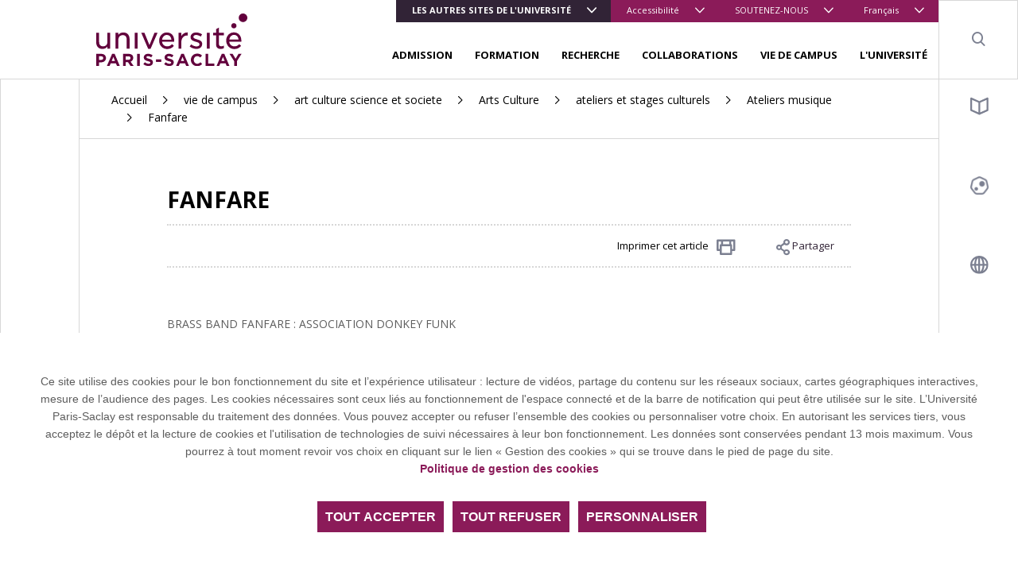

--- FILE ---
content_type: text/html; charset=UTF-8
request_url: https://www.universite-paris-saclay.fr/vie-de-campus/art-culture-science-et-societe/arts-et-culture/ateliers-et-stages-culturels/ateliers-musique/fanfare
body_size: 11777
content:
<!DOCTYPE html>
<html lang="fr" dir="ltr" prefix="content: http://purl.org/rss/1.0/modules/content/  dc: http://purl.org/dc/terms/  foaf: http://xmlns.com/foaf/0.1/  og: http://ogp.me/ns#  rdfs: http://www.w3.org/2000/01/rdf-schema#  schema: http://schema.org/  sioc: http://rdfs.org/sioc/ns#  sioct: http://rdfs.org/sioc/types#  skos: http://www.w3.org/2004/02/skos/core#  xsd: http://www.w3.org/2001/XMLSchema# ">

<head>
  <meta charset="utf-8" />
<link rel="canonical" href="http://www.universite-paris-saclay.fr/vie-de-campus/art-culture-science-et-societe/arts-et-culture/ateliers-et-stages-culturels/ateliers-musique/fanfare" />
<meta property="og:site_name" content="Université Paris-Saclay" />
<meta property="og:type" content="Article" />
<meta property="og:url" content="http://www.universite-paris-saclay.fr/vie-de-campus/art-culture-science-et-societe/arts-et-culture/ateliers-et-stages-culturels/ateliers-musique/fanfare" />
<meta property="og:title" content="Fanfare" />
<meta property="article:author" content="cokuntz" />
<meta property="article:publisher" content="cokuntz" />
<meta property="article:published_time" content="2019-12-02" />
<meta property="article:modified_time" content="2020-08-31" />
<meta name="twitter:card" content="summary_large_image" />
<meta name="twitter:title" content="Fanfare" />
<meta name="twitter:site" content="@UnivParisSaclay" />
<meta name="twitter:site:id" content="2238902785" />
<meta name="twitter:creator" content="@UnivParisSaclay" />
<meta name="twitter:creator:id" content="2238902785" />
<meta name="twitter:url" content="http://www.universite-paris-saclay.fr/vie-de-campus/art-culture-science-et-societe/arts-et-culture/ateliers-et-stages-culturels/ateliers-musique/fanfare" />
<meta name="Generator" content="Drupal 10 (https://www.drupal.org)" />
<meta name="MobileOptimized" content="width" />
<meta name="HandheldFriendly" content="true" />
<meta name="viewport" content="width=device-width, initial-scale=1.0" />
<link rel="icon" href="/themes/custom/boots/favicon.ico" type="image/vnd.microsoft.icon" />
<link rel="alternate" hreflang="fr" href="http://www.universite-paris-saclay.fr/vie-de-campus/art-culture-science-et-societe/arts-et-culture/ateliers-et-stages-culturels/ateliers-musique/fanfare" />

    <title>Fanfare | Université Paris-Saclay</title>
    <link rel="stylesheet" media="all" href="/themes/custom/boots/assets/css/loader.css" />
    
    <link rel="preload" href="/themes/custom/boots/assets/fonts/icomoon/icomoon.woff2?qvvclu=" as="font" type="font/woff2" crossorigin>
  </head>

  <body class="node-1345 node-type--article path--node page--article group-1 group-main">
  <div class="loader">
    <div class="loader-inner"></div>
  </div>
  <div class="tabulation">
  <a href="#main-content" id="tab-content" class="visually-hidden focusable">Aller au contenu principal</a>
  </div>
  <style>html:root {
--gcolor--color-primary: #8b1b59;
--gcolor--color-primary-drkr-05: #76174b;
--gcolor--color-primary-drkr-1O: #60133e;
--gcolor--color-primary-drkr-15: #4b0f30;
--gcolor--color-secondary: #312336;
--gcolor--color-tertiary: #224667;
}</style>

    <div class="dialog-off-canvas-main-canvas" data-off-canvas-main-canvas>
    
  <div class="top-header">
        <ul class="top-header__menu d-flex d-lg-none w-100">
            <li class="menu__top__item  dropdown  accent flex-grow-1 ">
                            <button class="lvl-1 dropdown-toggle" data-toggle="dropdown" aria-expanded="false">Les autres sites de l&#039;université</button>
                                        <ul class="dropdown-menu">
                                            <li><a href="https://www.jm.universite-paris-saclay.fr/" target="_blank" class="dropdown-item">Faculté de Droit Economie Management</a></li>
                                            <li><a href="https://www.medecine.universite-paris-saclay.fr/" target="_blank" class="dropdown-item">Faculté de Médecine</a></li>
                                            <li><a href="https://www.pharmacie.universite-paris-saclay.fr/" target="_blank" class="dropdown-item">Faculté de Pharmacie</a></li>
                                            <li><a href="https://www.sciences.universite-paris-saclay.fr/" target="_blank" class="dropdown-item">Faculté des Sciences</a></li>
                                            <li><a href="https://www.faculte-sciences-sport.universite-paris-saclay.fr/" target="_blank" class="dropdown-item">Faculté des Sciences du Sport</a></li>
                                            <li><a href="https://www.iut-cachan.universite-paris-saclay.fr/" target="_blank" class="dropdown-item">IUT Cachan</a></li>
                                            <li><a href="https://www.iut-orsay.universite-paris-saclay.fr/" target="_blank" class="dropdown-item">IUT Orsay</a></li>
                                            <li><a href="https://www.iut-sceaux.universite-paris-saclay.fr" target="_blank" class="dropdown-item">IUT Sceaux</a></li>
                                            <li><a href="https://www.polytech.universite-paris-saclay.fr/" target="_blank" class="dropdown-item">Polytech Paris-Saclay</a></li>
                                            <li><a href="https://www.agroparistech.fr/" target="_blank" class="dropdown-item">AgroParisTech</a></li>
                                            <li><a href="https://www.centralesupelec.fr/" target="_blank" class="dropdown-item">CentraleSupélec</a></li>
                                            <li><a href="https://ens-paris-saclay.fr/" target="_blank" class="dropdown-item">ENS Paris-Saclay</a></li>
                                            <li><a href="https://www.institutoptique.fr/" target="_blank" class="dropdown-item">Institut d&#039;Optique</a></li>
                                            <li><a href="https://www.ihes.fr/" target="_blank" class="dropdown-item">IHES</a></li>
                                            <li><a href="https://osups.universite-paris-saclay.fr/" target="_blank" class="dropdown-item">OSUPS</a></li>
                                    </ul>
                    </li>
            <li class="menu__top__item  dropdown   ">
                            <button class="lvl-1 dropdown-toggle" data-toggle="dropdown" aria-expanded="false">Accessibilité</button>
                                        <ul class="dropdown-menu">
                                            <li><a href="/aide-la-navigation" class="dropdown-item" data-drupal-link-system-path="node/42127">Aide</a></li>
                                            <li><a href="/accessibilite/declaration-daccessibilite-du-site-universite-paris-saclayfr" class="dropdown-item" data-drupal-link-system-path="node/195685">Accessibilité</a></li>
                                    </ul>
                    </li>
            <li class="menu__top__item  dropdown   d-none d-sm-block">
                            <button class="lvl-1 dropdown-toggle" data-toggle="dropdown" aria-expanded="false">SOUTENEZ-NOUS</button>
                                        <ul class="dropdown-menu">
                                            <li><a href="https://www.fondation.universite-paris-saclay.fr/" target="_blank" class="dropdown-item">Fondation</a></li>
                                            <li><a href="/collaborations/investissons-ensemble-dans-les-talents-de-demain" class="dropdown-item" data-drupal-link-system-path="node/107899">Taxe d&#039;apprentissage</a></li>
                                    </ul>
                    </li>
        <li class="menu__top__item dropdown">
        <button class="lvl-1 dropdown-toggle" data-toggle="dropdown" aria-expanded="false">
    <span class="d-none d-md-inline">Français</span>
    <span class="d-md-none">fr</span>
</button>
<div class="dropdown-menu dropdown-menu-right" >
    <ul><li><a href="/vie-de-campus/art-culture-science-et-societe/arts-et-culture/ateliers-et-stages-culturels/ateliers-musique/fanfare" class="language-link dropdown-item is-active" lang="fr" hreflang="fr" data-drupal-link-system-path="node/1345" aria-current="page">Français</a></li><li><a href="/en" class="language-link dropdown-item" lang="en" hreflang="en" data-drupal-link-system-path="&lt;front&gt;">English</a></li></ul>
</div>

    </li>
</ul></div>
<header class="header" role="banner">
    <div class="navbar navbar-expand-lg navbar-light">
        <a class="navbar-brand" href="/">
              
<img loading="lazy" src="/sites/default/files/media/2019-12/logo-ups.svg" typeof="foaf:Image" class="img-fluid" alt="Université Paris-Saclay (aller à l&#039;accueil)"/>



        </a>

        <div class="menu ml-lg-auto d-lg-flex flex-lg-column">
            <div class="menu__top align-self-lg-start ml-lg-auto">
                                <ul class="navbar-nav d-none d-lg-flex">
            <li class="menu__top__item  dropdown  accent othr-sites ">
                            <button class="lvl-1 dropdown-toggle" data-toggle="dropdown" aria-expanded="false">Les autres sites de l&#039;université</button>
                                        <ul class="dropdown-menu">
                                            <li><a href="https://www.jm.universite-paris-saclay.fr/" target="_blank" class="dropdown-item">Faculté de Droit Economie Management</a></li>
                                            <li><a href="https://www.medecine.universite-paris-saclay.fr/" target="_blank" class="dropdown-item">Faculté de Médecine</a></li>
                                            <li><a href="https://www.pharmacie.universite-paris-saclay.fr/" target="_blank" class="dropdown-item">Faculté de Pharmacie</a></li>
                                            <li><a href="https://www.sciences.universite-paris-saclay.fr/" target="_blank" class="dropdown-item">Faculté des Sciences</a></li>
                                            <li><a href="https://www.faculte-sciences-sport.universite-paris-saclay.fr/" target="_blank" class="dropdown-item">Faculté des Sciences du Sport</a></li>
                                            <li><a href="https://www.iut-cachan.universite-paris-saclay.fr/" target="_blank" class="dropdown-item">IUT Cachan</a></li>
                                            <li><a href="https://www.iut-orsay.universite-paris-saclay.fr/" target="_blank" class="dropdown-item">IUT Orsay</a></li>
                                            <li><a href="https://www.iut-sceaux.universite-paris-saclay.fr" target="_blank" class="dropdown-item">IUT Sceaux</a></li>
                                            <li><a href="https://www.polytech.universite-paris-saclay.fr/" target="_blank" class="dropdown-item">Polytech Paris-Saclay</a></li>
                                            <li><a href="https://www.agroparistech.fr/" target="_blank" class="dropdown-item">AgroParisTech</a></li>
                                            <li><a href="https://www.centralesupelec.fr/" target="_blank" class="dropdown-item">CentraleSupélec</a></li>
                                            <li><a href="https://ens-paris-saclay.fr/" target="_blank" class="dropdown-item">ENS Paris-Saclay</a></li>
                                            <li><a href="https://www.institutoptique.fr/" target="_blank" class="dropdown-item">Institut d&#039;Optique</a></li>
                                            <li><a href="https://www.ihes.fr/" target="_blank" class="dropdown-item">IHES</a></li>
                                            <li><a href="https://osups.universite-paris-saclay.fr/" target="_blank" class="dropdown-item">OSUPS</a></li>
                                    </ul>
                    </li>
            <li class="menu__top__item  dropdown   ">
                            <button class="lvl-1 dropdown-toggle" data-toggle="dropdown" aria-expanded="false">Accessibilité</button>
                                        <ul class="dropdown-menu">
                                            <li><a href="/aide-la-navigation" class="dropdown-item" data-drupal-link-system-path="node/42127">Aide</a></li>
                                            <li><a href="/accessibilite/declaration-daccessibilite-du-site-universite-paris-saclayfr" class="dropdown-item" data-drupal-link-system-path="node/195685">Accessibilité</a></li>
                                    </ul>
                    </li>
            <li class="menu__top__item  dropdown   d-none d-sm-block">
                            <button class="lvl-1 dropdown-toggle" data-toggle="dropdown" aria-expanded="false">SOUTENEZ-NOUS</button>
                                        <ul class="dropdown-menu">
                                            <li><a href="https://www.fondation.universite-paris-saclay.fr/" target="_blank" class="dropdown-item">Fondation</a></li>
                                            <li><a href="/collaborations/investissons-ensemble-dans-les-talents-de-demain" class="dropdown-item" data-drupal-link-system-path="node/107899">Taxe d&#039;apprentissage</a></li>
                                    </ul>
                    </li>
        <li class="menu__top__item dropdown">
        <button class="lvl-1 dropdown-toggle" data-toggle="dropdown" aria-expanded="false">
    <span class="d-none d-md-inline">Français</span>
    <span class="d-md-none">fr</span>
</button>
<div class="dropdown-menu dropdown-menu-right" >
    <ul><li><a href="/vie-de-campus/art-culture-science-et-societe/arts-et-culture/ateliers-et-stages-culturels/ateliers-musique/fanfare" class="language-link dropdown-item is-active" lang="fr" hreflang="fr" data-drupal-link-system-path="node/1345" aria-current="page">Français</a></li><li><a href="/en" class="language-link dropdown-item" lang="en" hreflang="en" data-drupal-link-system-path="&lt;front&gt;">English</a></li></ul>
</div>

    </li>
</ul>            </div>
                        
<nav class="menu__bottom navigation mt-auto" role="navigation" aria-label="Menu principal">
    <ul class="navigation__list js-nav-list">
                    <li class="navigation__item js-nav-item">
                <div class="navigation__control">
                                                                <button class="navigation__link js-nav-trigger" aria-expanded="false">ADMISSION</button>
                                                        </div>
                                  <ul class="navigation__sub-menu-list js-sub-menu-list">
                    <li class="navigation__sub-menu-item js-sub-menu-item">
                        <button class="navigation__back js-nav-trigger">
                            ADMISSION
                        </button>
                    </li>
                                            <li class="navigation__sub-menu-item js-sub-menu-item">
                            <div class="navigation__sub-menu-control">
                                <a href="/admission/lyceens-entrer-luniversite" class="navigation__sub-menu-link" data-drupal-link-system-path="node/44969">Lycéens : entrer à l&#039;université</a>
                            </div>
                        </li>
                                            <li class="navigation__sub-menu-item js-sub-menu-item">
                            <div class="navigation__sub-menu-control">
                                <a href="/admission/etre-candidat-un-master-paris-saclay" class="navigation__sub-menu-link" data-drupal-link-system-path="node/1401">Candidater à nos masters</a>
                            </div>
                        </li>
                                            <li class="navigation__sub-menu-item js-sub-menu-item">
                            <div class="navigation__sub-menu-control">
                                <a href="/recherche/doctorat-et-habilitation-diriger-des-recherches-hdr" class="navigation__sub-menu-link" data-drupal-link-system-path="node/42107">Doctorat</a>
                            </div>
                        </li>
                                            <li class="navigation__sub-menu-item js-sub-menu-item">
                            <div class="navigation__sub-menu-control">
                                <a href="/admission/etudiants-internationaux" class="navigation__sub-menu-link" data-drupal-link-system-path="node/162442">Étudiants internationaux</a>
                            </div>
                        </li>
                                            <li class="navigation__sub-menu-item js-sub-menu-item">
                            <div class="navigation__sub-menu-control">
                                <a href="/admission/candidature-en-premier-cycle" class="navigation__sub-menu-link" data-drupal-link-system-path="node/42122">Candidature en premier cycle</a>
                            </div>
                        </li>
                                            <li class="navigation__sub-menu-item js-sub-menu-item">
                            <div class="navigation__sub-menu-control">
                                <a href="/admission/inscription-administrative-droits-dinscription" class="navigation__sub-menu-link" data-drupal-link-system-path="node/42051">Inscription administrative - Droits d&#039;inscription</a>
                            </div>
                        </li>
                                            <li class="navigation__sub-menu-item js-sub-menu-item">
                            <div class="navigation__sub-menu-control">
                                <a href="/admission/bourses-et-aides-financieres" class="navigation__sub-menu-link" data-drupal-link-system-path="node/42048">Bourses et aides financières</a>
                            </div>
                        </li>
                                            <li class="navigation__sub-menu-item js-sub-menu-item">
                            <div class="navigation__sub-menu-control">
                                <a href="/admission/amenagement-detudes" class="navigation__sub-menu-link" data-drupal-link-system-path="node/830">Aménagement d&#039;études</a>
                            </div>
                        </li>
                                    </ul>
                            </li>
                    <li class="navigation__item js-nav-item">
                <div class="navigation__control">
                                                                <button class="navigation__link js-nav-trigger" aria-expanded="false">FORMATION</button>
                                                        </div>
                                  <ul class="navigation__sub-menu-list js-sub-menu-list">
                    <li class="navigation__sub-menu-item js-sub-menu-item">
                        <button class="navigation__back js-nav-trigger">
                            FORMATION
                        </button>
                    </li>
                                            <li class="navigation__sub-menu-item js-sub-menu-item">
                            <div class="navigation__sub-menu-control">
                                <a href="/formation/choisir-sa-formation" class="navigation__sub-menu-link" data-drupal-link-system-path="node/269137">Choisir sa formation</a>
                            </div>
                        </li>
                                            <li class="navigation__sub-menu-item js-sub-menu-item">
                            <div class="navigation__sub-menu-control">
                                <a href="/formation/formation-continue-validation-des-acquis/formation-continue-validation-des-acquis" class="navigation__sub-menu-link" data-drupal-link-system-path="node/898">Formation continue - Validation des acquis</a>
                            </div>
                        </li>
                                            <li class="navigation__sub-menu-item js-sub-menu-item">
                            <div class="navigation__sub-menu-control">
                                <a href="/formation/formation-en-alternance" class="navigation__sub-menu-link" data-drupal-link-system-path="node/44980">Formation en alternance</a>
                            </div>
                        </li>
                                            <li class="navigation__sub-menu-item js-sub-menu-item">
                            <div class="navigation__sub-menu-control">
                                <a href="/formation/enseignements-complementaires-enrichir-son-parcours" class="navigation__sub-menu-link" data-drupal-link-system-path="node/842984">Enseignements complémentaires</a>
                            </div>
                        </li>
                                            <li class="navigation__sub-menu-item js-sub-menu-item">
                            <div class="navigation__sub-menu-control">
                                <a href="/formation/partir-letranger" class="navigation__sub-menu-link" data-drupal-link-system-path="node/44972">Partir à l&#039;étranger</a>
                            </div>
                        </li>
                                            <li class="navigation__sub-menu-item js-sub-menu-item">
                            <div class="navigation__sub-menu-control">
                                <a href="/formation/entrepreneuriat-etudiant" class="navigation__sub-menu-link" data-drupal-link-system-path="node/928">Entrepreneuriat étudiant</a>
                            </div>
                        </li>
                                            <li class="navigation__sub-menu-item js-sub-menu-item">
                            <div class="navigation__sub-menu-control">
                                <a href="/formation/reussite-et-devenir-des-diplomes" class="navigation__sub-menu-link" data-drupal-link-system-path="node/834">Réussite et devenir des diplômés</a>
                            </div>
                        </li>
                                            <li class="navigation__sub-menu-item js-sub-menu-item">
                            <div class="navigation__sub-menu-control">
                                <a href="/formation/langues-cultures-interculturalite" class="navigation__sub-menu-link" data-drupal-link-system-path="node/921">Langues, cultures &amp; interculturalité</a>
                            </div>
                        </li>
                                            <li class="navigation__sub-menu-item js-sub-menu-item">
                            <div class="navigation__sub-menu-control">
                                <a href="/formation/evaluation-des-enseignements-et-des-formations-par-les-etudiants-et-les-etudiantes-eefe" class="navigation__sub-menu-link" data-drupal-link-system-path="node/282145">Evaluation des enseignements</a>
                            </div>
                        </li>
                                            <li class="navigation__sub-menu-item js-sub-menu-item">
                            <div class="navigation__sub-menu-control">
                                <a href="/formation/initiatives-et-innovations-pedagogiques" class="navigation__sub-menu-link" data-drupal-link-system-path="node/44966">Initiatives et innovations pédagogiques</a>
                            </div>
                        </li>
                                            <li class="navigation__sub-menu-item js-sub-menu-item">
                            <div class="navigation__sub-menu-control">
                                <a href="/formation/delivrance-et-retrait-des-diplomes" class="navigation__sub-menu-link" data-drupal-link-system-path="node/282949">Délivrance et retrait des diplômes</a>
                            </div>
                        </li>
                                            <li class="navigation__sub-menu-item js-sub-menu-item">
                            <div class="navigation__sub-menu-control">
                                <a href="/formation/orientation-et-insertion-professionnelle-0" class="navigation__sub-menu-link" data-drupal-link-system-path="node/889026">Orientation et insertion professionnelle</a>
                            </div>
                        </li>
                                    </ul>
                            </li>
                    <li class="navigation__item js-nav-item">
                <div class="navigation__control">
                                                                <button class="navigation__link js-nav-trigger" aria-expanded="false">RECHERCHE</button>
                                                        </div>
                                  <ul class="navigation__sub-menu-list js-sub-menu-list">
                    <li class="navigation__sub-menu-item js-sub-menu-item">
                        <button class="navigation__back js-nav-trigger">
                            RECHERCHE
                        </button>
                    </li>
                                            <li class="navigation__sub-menu-item js-sub-menu-item">
                            <div class="navigation__sub-menu-control">
                                <a href="/recherche/thematiques-et-structures" class="navigation__sub-menu-link" data-drupal-link-system-path="node/282001">Thématiques et structures</a>
                            </div>
                        </li>
                                            <li class="navigation__sub-menu-item js-sub-menu-item">
                            <div class="navigation__sub-menu-control">
                                <a href="/laboratoires" class="navigation__sub-menu-link" data-drupal-link-system-path="laboratoires">Laboratoires et équipements</a>
                            </div>
                        </li>
                                            <li class="navigation__sub-menu-item js-sub-menu-item">
                            <div class="navigation__sub-menu-control">
                                <a href="/recherche/doctorat-et-habilitation-diriger-des-recherches-hdr" class="navigation__sub-menu-link" data-drupal-link-system-path="node/42107">Doctorat et HDR</a>
                            </div>
                        </li>
                                            <li class="navigation__sub-menu-item js-sub-menu-item">
                            <div class="navigation__sub-menu-control">
                                <a href="/recherche/science-ouverte" class="navigation__sub-menu-link" data-drupal-link-system-path="node/801323">Science ouverte</a>
                            </div>
                        </li>
                                            <li class="navigation__sub-menu-item js-sub-menu-item">
                            <div class="navigation__sub-menu-control">
                                <a href="/recherche/polethis-ethique-et-integrite" class="navigation__sub-menu-link" data-drupal-link-system-path="node/44977">Poléthis - Éthique et intégrité</a>
                            </div>
                        </li>
                                            <li class="navigation__sub-menu-item js-sub-menu-item">
                            <div class="navigation__sub-menu-control">
                                <a href="/recherche/services-aux-chercheurs" class="navigation__sub-menu-link" data-drupal-link-system-path="node/44985">Services aux chercheurs</a>
                            </div>
                        </li>
                                            <li class="navigation__sub-menu-item js-sub-menu-item">
                            <div class="navigation__sub-menu-control">
                                <a href="/recherche/agenda-de-la-recherche-et-de-linnovation" class="navigation__sub-menu-link" data-drupal-link-system-path="node/79687">Agenda de la recherche</a>
                            </div>
                        </li>
                                            <li class="navigation__sub-menu-item js-sub-menu-item">
                            <div class="navigation__sub-menu-control">
                                <a href="/recherche/portraits-de-chercheurs-et-de-chercheuses" class="navigation__sub-menu-link" data-drupal-link-system-path="node/267043">Portraits de chercheurs et de chercheuses</a>
                            </div>
                        </li>
                                            <li class="navigation__sub-menu-item js-sub-menu-item">
                            <div class="navigation__sub-menu-control">
                                <a href="/recherche/appel-projets-recherche-et-valorisation" class="navigation__sub-menu-link" data-drupal-link-system-path="node/918588">Appel à projets recherche et valorisation</a>
                            </div>
                        </li>
                                    </ul>
                            </li>
                    <li class="navigation__item js-nav-item">
                <div class="navigation__control">
                                                                <button class="navigation__link js-nav-trigger" aria-expanded="false">COLLABORATIONS</button>
                                                        </div>
                                  <ul class="navigation__sub-menu-list js-sub-menu-list">
                    <li class="navigation__sub-menu-item js-sub-menu-item">
                        <button class="navigation__back js-nav-trigger">
                            COLLABORATIONS
                        </button>
                    </li>
                                            <li class="navigation__sub-menu-item js-sub-menu-item">
                            <div class="navigation__sub-menu-control">
                                <a href="/collaborations/international" class="navigation__sub-menu-link" data-drupal-link-system-path="node/253756">International</a>
                            </div>
                        </li>
                                            <li class="navigation__sub-menu-item js-sub-menu-item">
                            <div class="navigation__sub-menu-control">
                                <a href="/collaborations/entreprises" class="navigation__sub-menu-link" data-drupal-link-system-path="node/42067">Entreprises</a>
                            </div>
                        </li>
                                            <li class="navigation__sub-menu-item js-sub-menu-item">
                            <div class="navigation__sub-menu-control">
                                <a href="/collaborations/transfert-de-technologie" class="navigation__sub-menu-link" data-drupal-link-system-path="node/45004">Transfert de technologie</a>
                            </div>
                        </li>
                                            <li class="navigation__sub-menu-item js-sub-menu-item">
                            <div class="navigation__sub-menu-control">
                                <a href="/collaborations/expertises-et-competences" class="navigation__sub-menu-link" data-drupal-link-system-path="node/42070">Expertises et compétences</a>
                            </div>
                        </li>
                                            <li class="navigation__sub-menu-item js-sub-menu-item">
                            <div class="navigation__sub-menu-control">
                                <a href="/collaborations/recruter-nos-etudiants" class="navigation__sub-menu-link" data-drupal-link-system-path="node/1009">Recruter nos étudiants</a>
                            </div>
                        </li>
                                            <li class="navigation__sub-menu-item js-sub-menu-item">
                            <div class="navigation__sub-menu-control">
                                <a href="/collaborations/design" class="navigation__sub-menu-link" data-drupal-link-system-path="node/61666">Design</a>
                            </div>
                        </li>
                                            <li class="navigation__sub-menu-item js-sub-menu-item">
                            <div class="navigation__sub-menu-control">
                                <a href="/collaborations/les-fablabs" class="navigation__sub-menu-link" data-drupal-link-system-path="node/42108">Fablabs</a>
                            </div>
                        </li>
                                    </ul>
                            </li>
                    <li class="navigation__item js-nav-item">
                <div class="navigation__control">
                                                                <button class="navigation__link js-nav-trigger" aria-expanded="false">VIE DE CAMPUS</button>
                                                        </div>
                                  <ul class="navigation__sub-menu-list js-sub-menu-list">
                    <li class="navigation__sub-menu-item js-sub-menu-item">
                        <button class="navigation__back js-nav-trigger">
                            VIE DE CAMPUS
                        </button>
                    </li>
                                            <li class="navigation__sub-menu-item js-sub-menu-item">
                            <div class="navigation__sub-menu-control">
                                <a href="/vie-de-campus/bibliotheques" class="navigation__sub-menu-link" data-drupal-link-system-path="node/1011">Bibliothèques</a>
                            </div>
                        </li>
                                            <li class="navigation__sub-menu-item js-sub-menu-item">
                            <div class="navigation__sub-menu-control">
                                <a href="/vie-de-campus/logement" class="navigation__sub-menu-link" data-drupal-link-system-path="node/1376">Logement</a>
                            </div>
                        </li>
                                            <li class="navigation__sub-menu-item js-sub-menu-item">
                            <div class="navigation__sub-menu-control">
                                <a href="/vie-de-campus/accueil-des-publics-internationaux" class="navigation__sub-menu-link" data-drupal-link-system-path="node/42072">Accueil des publics internationaux</a>
                            </div>
                        </li>
                                            <li class="navigation__sub-menu-item js-sub-menu-item">
                            <div class="navigation__sub-menu-control">
                                <a href="/vie-de-campus/culture-arts-sciences-societe" class="navigation__sub-menu-link" data-drupal-link-system-path="node/42126">Culture - arts - sciences - société</a>
                            </div>
                        </li>
                                            <li class="navigation__sub-menu-item js-sub-menu-item">
                            <div class="navigation__sub-menu-control">
                                <a href="/vie-de-campus/le-sport-sur-les-campus-de-paris-saclay" class="navigation__sub-menu-link" data-drupal-link-system-path="node/1378">Sport</a>
                            </div>
                        </li>
                                            <li class="navigation__sub-menu-item js-sub-menu-item">
                            <div class="navigation__sub-menu-control">
                                <a href="/admission/bourses-et-aides-financieres/bourses-et-aides-etudiantes" class="navigation__sub-menu-link" data-drupal-link-system-path="node/820">Aides étudiantes</a>
                            </div>
                        </li>
                                            <li class="navigation__sub-menu-item js-sub-menu-item">
                            <div class="navigation__sub-menu-control">
                                <a href="/vie-de-campus/vie-etudiante-et-associations" class="navigation__sub-menu-link" data-drupal-link-system-path="node/253912">Vie étudiante et associations</a>
                            </div>
                        </li>
                                            <li class="navigation__sub-menu-item js-sub-menu-item">
                            <div class="navigation__sub-menu-control">
                                <a href="/vie-de-campus/services-numeriques" class="navigation__sub-menu-link" data-drupal-link-system-path="node/763279">Services numériques</a>
                            </div>
                        </li>
                                            <li class="navigation__sub-menu-item js-sub-menu-item">
                            <div class="navigation__sub-menu-control">
                                <a href="/vie-de-campus/sante-et-bien-etre" class="navigation__sub-menu-link" data-drupal-link-system-path="node/86614">Santé et bien-être</a>
                            </div>
                        </li>
                                            <li class="navigation__sub-menu-item js-sub-menu-item">
                            <div class="navigation__sub-menu-control">
                                <a href="/vie-de-campus/handicap" class="navigation__sub-menu-link" data-drupal-link-system-path="node/134791">Handicap</a>
                            </div>
                        </li>
                                            <li class="navigation__sub-menu-item js-sub-menu-item">
                            <div class="navigation__sub-menu-control">
                                <a href="/vie-de-campus/restauration" class="navigation__sub-menu-link" data-drupal-link-system-path="node/1377">Restauration</a>
                            </div>
                        </li>
                                    </ul>
                            </li>
                    <li class="navigation__item js-nav-item">
                <div class="navigation__control">
                                                                <button class="navigation__link js-nav-trigger" aria-expanded="false">L&#039;UNIVERSITÉ</button>
                                                        </div>
                                  <ul class="navigation__sub-menu-list js-sub-menu-list">
                    <li class="navigation__sub-menu-item js-sub-menu-item">
                        <button class="navigation__back js-nav-trigger">
                            L&#039;UNIVERSITÉ
                        </button>
                    </li>
                                            <li class="navigation__sub-menu-item js-sub-menu-item">
                            <div class="navigation__sub-menu-control">
                                <a href="/luniversite/propos-de-luniversite-paris-saclay" class="navigation__sub-menu-link" data-drupal-link-system-path="node/3254">A propos de l&#039;Université Paris-Saclay</a>
                            </div>
                        </li>
                                            <li class="navigation__sub-menu-item js-sub-menu-item">
                            <div class="navigation__sub-menu-control">
                                <a href="/luniversite/gouvernance" class="navigation__sub-menu-link" data-drupal-link-system-path="node/42060">Gouvernance</a>
                            </div>
                        </li>
                                            <li class="navigation__sub-menu-item js-sub-menu-item">
                            <div class="navigation__sub-menu-control">
                                <a href="/luniversite/les-campus" class="navigation__sub-menu-link" data-drupal-link-system-path="node/79657">Les campus</a>
                            </div>
                        </li>
                                            <li class="navigation__sub-menu-item js-sub-menu-item">
                            <div class="navigation__sub-menu-control">
                                <a href="https://www.universite-paris-saclay.fr/en/about/universite-paris-saclay-scientific-framework" class="navigation__sub-menu-link">Stratégie scientifique</a>
                            </div>
                        </li>
                                            <li class="navigation__sub-menu-item js-sub-menu-item">
                            <div class="navigation__sub-menu-control">
                                <a href="/luniversite/nos-projets-structurants-pia-france-2030" class="navigation__sub-menu-link" data-drupal-link-system-path="node/848305">Projets structurants</a>
                            </div>
                        </li>
                                            <li class="navigation__sub-menu-item js-sub-menu-item">
                            <div class="navigation__sub-menu-control">
                                <a href="/luniversite/developpement-soutenable" class="navigation__sub-menu-link" data-drupal-link-system-path="node/191824">Développement soutenable</a>
                            </div>
                        </li>
                                            <li class="navigation__sub-menu-item js-sub-menu-item">
                            <div class="navigation__sub-menu-control">
                                <a href="/luniversite/egalite-diversite-inclusion-handicap" class="navigation__sub-menu-link" data-drupal-link-system-path="node/786368">Diversité - Egalité - Inclusion - Handicap</a>
                            </div>
                        </li>
                                            <li class="navigation__sub-menu-item js-sub-menu-item">
                            <div class="navigation__sub-menu-control">
                                <a href="/luniversite/dispositifs-dalerte" class="navigation__sub-menu-link" data-drupal-link-system-path="node/843104">Dispositifs d&#039;alerte</a>
                            </div>
                        </li>
                                            <li class="navigation__sub-menu-item js-sub-menu-item">
                            <div class="navigation__sub-menu-control">
                                <a href="/about/media-et-communication" class="navigation__sub-menu-link" data-drupal-link-system-path="node/42062">Media et communication</a>
                            </div>
                        </li>
                                            <li class="navigation__sub-menu-item js-sub-menu-item">
                            <div class="navigation__sub-menu-control">
                                <a href="/luniversite/alumni" class="navigation__sub-menu-link" data-drupal-link-system-path="node/47893">Alumni - Réseau des diplômés</a>
                            </div>
                        </li>
                                            <li class="navigation__sub-menu-item js-sub-menu-item">
                            <div class="navigation__sub-menu-control">
                                <a href="/luniversite/recrutement" class="navigation__sub-menu-link" data-drupal-link-system-path="node/78907">Recrutement</a>
                            </div>
                        </li>
                                            <li class="navigation__sub-menu-item js-sub-menu-item">
                            <div class="navigation__sub-menu-control">
                                <a href="/luniversite/textes-statutaires-et-actes-reglementaires" class="navigation__sub-menu-link" data-drupal-link-system-path="node/268408">Textes statutaires et actes réglementaires</a>
                            </div>
                        </li>
                                    </ul>
                            </li>
            </ul>
</nav>

        </div>

        <div role="search">
            <button class="header__item search__trigger" aria-expanded="false">
                <i class="ico-search" aria-hidden="true"></i>
                <span class="sr-only">Recherche</span>
            </button>
        </div>
      <div class="search-wrapper" id="searchBar">
        <form action="/node/34857" class="main-search-form">
          <div class="form-group">
            <div class="search-input-wrapper left">
                
<input aria-label="Mots-clés" data-drupal-selector="edit-search-api-fulltext" data-search-api-autocomplete-search="search" class="searchbox__input search-input form-autocomplete ui-autocomplete-input form-control" data-autocomplete-path="/search_api_autocomplete/search?display=default&amp;&amp;filter=search_api_fulltext" required="required" placeholder="Mots-clés" autocomplete="off" type="text" id="edit-search-api-fulltext--2" name="search_api_fulltext" size="30" maxlength="128" />


            </div>
          </div>
          
          
          
        </form>
      </div>
                <button class="header__item shortcut__trigger d-lg-none" aria-expanded="false">
            <span class="sr-only">Menu raccourcis</span>
            <i class="ico-menu-2" aria-hidden="true"></i>
        </button>
                <button class="hamburger hamburger--elastic menu__trigger d-lg-none" aria-expanded="false">
            <span class="sr-only">Menu principal</span>
            <span class="hamburger-box" aria-hidden="true">
                <span class="hamburger-inner"></span>
            </span>
        </button>

    </div>
</header>



<main role="main">
  
  <div class="page-wrap d-md-flex align-content-stretch">
    <div class="sidebar sidebar-left border-right d-none d-lg-block">
      <div class="sidebar__content-wrapper">
        <button id="goToTopBtn">
          <span class="sr-only">Retourner au haut de la page</span>
          <i class="ico-arrow" aria-hidden="true"></i>
        </button>
      </div>
    </div>
    <div class="wrapper flex-md-grow-1" id="main-content">
        <div data-drupal-messages-fallback class="hidden"></div>  <nav  class="o-breadcrumb o-breadcrumb--black" role="navigation" aria-label="Fil d'Ariane">
    <ul class="breadcrumb">
              <li class="breadcrumb-item ">
                      <a href="/" >Accueil</a>
                  </li>
              <li class="breadcrumb-item active">
                      vie de campus
                  </li>
              <li class="breadcrumb-item active">
                      art culture science et societe
                  </li>
              <li class="breadcrumb-item ">
                      <a href="/vie-de-campus/culture-arts-sciences-societe/arts-culture" >Arts Culture</a>
                  </li>
              <li class="breadcrumb-item active">
                      ateliers et stages culturels
                  </li>
              <li class="breadcrumb-item ">
                      <a href="/vie-de-campus/culture-arts-sciences-societe/arts-et-culture/ateliers-et-stages-culturels/ateliers-musique" >Ateliers musique</a>
                  </li>
              <li class="breadcrumb-item active">
                      Fanfare
                  </li>
          </ul>
  </nav>


  <div class="block block--boots-content">

  
    

            

<div  class="content-wrapper pt-0">
  <div class="content-rte field-spacing">
    <div class="container headline">
      <div class="row flex-column flex-md-row">
      <div class="col mb-4">
        <h1 class="headline__title align-self-center">  Fanfare

                  </h1>
      </div>
                </div>
  
      <div class="headline__meta--wrapper d-print-none row">

                              <div class="headline__meta col p-0">
                          <span> </span>
                
        
        <span class="page__print headline__meta__item">
        <button class="link" data-print>Imprimer cet article<i class="ico-print" aria-hidden="true"></i></button>
        </span>
        <span
          class="page__share headline__meta__item"><div class="sharebar dropdown  ">
  <button class="sharebar__trigger" type="button" data-toggle="dropdown" data-display="static" aria-haspopup="true" aria-expanded="false">
    <i class="ico-share sharebar__icon"></i>
    <span class="sharebar__label">Partager</span>
  </button>
  <ul class="sharebar__list dropdown-menu">
    
<ul class="sharebar__list dropdown-menu"><li class="sharebar__item"><a href="https://twitter.com/intent/tweet/?url=http%3A//www.universite-paris-saclay.fr/vie-de-campus/art-culture-science-et-societe/arts-et-culture/ateliers-et-stages-culturels/ateliers-musique/fanfare&amp;text=Fanfare" class="sharebar__link twitter"><span class="">Twitter</span><i class="ico-twitter" aria-hidden="true"></i></a></li><li class="sharebar__item"><a href="https://www.facebook.com/sharer/sharer.php?u=http%3A//www.universite-paris-saclay.fr/vie-de-campus/art-culture-science-et-societe/arts-et-culture/ateliers-et-stages-culturels/ateliers-musique/fanfare" class="sharebar__link facebook"><span class="">Facebook</span><i class="ico-facebook" aria-hidden="true"></i></a></li><li class="sharebar__item"><a href="https://www.linkedin.com/shareArticle?mini=true&amp;url=http%3A//www.universite-paris-saclay.fr/vie-de-campus/art-culture-science-et-societe/arts-et-culture/ateliers-et-stages-culturels/ateliers-musique/fanfare&amp;title=Fanfare" class="sharebar__link linkedin"><span class="">Linkedin</span><i class="ico-linkedin" aria-hidden="true"></i></a></li><li class="sharebar__item"><a href="" class="sharebar__link mail"><span class="" data-node-label="Fanfare">Par mail</span><i class="ico-email" aria-hidden="true"></i></a></li></ul>
    <li class="sharebar__item">
      <button type="button" class="sharebar__link" data-toggle="modal" data-target="#share-forward-modal"><i class="ico-envelop-alpha" aria-hidden="true"></i></button>
    </li>
    <li class="sharebar__item">
      <a class="share-print sharebar__link" href="" data-print><i class="ico-printer" aria-hidden="true"></i></a>
    </li>
  </ul>
</div></span>
      </div>
    </div>
  
</div>


    
            <div class="content-rte field-spacing"><div class="content-rte field-spacing">
  <div class="container container--wide">
        BRASS BAND FANFARE : ASSOCIATION DONKEY FUNK

<p>&nbsp;</p>



<p>&nbsp;</p>

<p><strong>LUNDI : 19h30-21h30<br>
Bât. 452 - Campus Universitaire d’Orsay<br>
ou MJC Jacques Tati<br>
1er et 2nd semestres</strong></p>

<p>La Fanfare Donkey Funk fut créée en&nbsp;octobre 2013&nbsp;sur l’initiative ambitieuse de 4 étudiants, elle compte&nbsp;aujourd’hui&nbsp;16 musiciens. La fanfare est une association étudiante autonome, et c’est avant tout une petite famille accueillante et soudée.</p>

<p>Notre répertoire est composé d’arrangements funk, groove, brass band, latin, afrobeat et de compositions originales.</p>

<p>La formation est ouverte aux musiciens de tous âges, sachant lire (un minimum) une partition et possédant un instrument compatible avec un brass band (saxophone, trompette, trombone, euphonium, soubassophone, batterie et percussions, rappeurs, scratcheurs, etc…).</p>

<p>La place pour certains pupitres est limitée (contactez-nous pour savoir).</p>

<p>Les concerts auxquels nous participons couvrent de nombreux événements locaux (fête de commerçants, fête de la musique, bars, manches, festivals, mariages) et bien sûr toujours dans une ambiance festive et conviviale !</p>

<p><strong>Modalités d’inscription</strong><br>
<a href="mailto:Donkeyfunk.info@gmail.com">Donkeyfunk.info@gmail.com</a><br>
Secrétariat : 06 11 01 21 62</p>
  </div>
</div></div>
            <div class="content-rte field-spacing">  <div class="content-rte field-spacing">
          <div class="container container--wide">
        <div class="paragraphe-libre paragraphe-libre--primary text-white">
          <h3 class="dash"> CONTACT</h3>          <p>Association Donkey Funk<br>
<a href="mailto:Donkeyfunk.info@gmail.com">Donkeyfunk.info@gmail.com</a><br>
Secrétariat : 06 11 01 21 62</p>
        </div>
      </div>
      </div>
</div>
        
  </div>
</div>

      
  </div>


    </div>
    <div class="sidebar sidebar-right">
          <nav role="navigation" >
    <ul class="sidebar__content-wrapper no-chotbot">
                      <li class="sidebar__item">
          <a href="/vie-de-campus/bibliotheques" >
                                          <img src="https://www.universite-paris-saclay.fr/sites/default/files/menu_icons/bibliotheque_0_0.svg" class="svg" alt="">
                                      <span>Bibliothèques</span>
          </a>
        </li>
                      <li class="sidebar__item">
          <a href="/collaborations/expertises-et-competences" >
                                          <img src="/sites/default/files/menu_icons/logo-pluginlabs-gris_0_0.svg" class="svg" alt="">
                                      <span>Plug in labs</span>
          </a>
        </li>
                      <li class="sidebar__item">
          <a href="/luniversite/alumni" >
                                          <img src="/sites/default/files/menu_icons/international_1.svg" class="svg" alt="">
                                      <span>Alumni</span>
          </a>
        </li>
                      <li class="sidebar__item">
          <a href="/luniversite/les-campus/venir-luniversite-paris-saclay" >
                                          <img src="/sites/default/files/menu_icons/carte_0_0.svg" class="svg" alt="">
                                      <span>Plans des campus</span>
          </a>
        </li>
                      <li class="sidebar__item">
          <a href="https://news.universite-paris-saclay.fr/"  target="_blank">
                                          <img src="/sites/default/files/menu_icons/laptop4.svg" class="svg" alt="">
                                      <span>news</span>
          </a>
        </li>
      
                        </ul>
  </nav>



    </div>
  </div>

</main>

    <footer class="footer-wrapper" role="contentinfo">
  
  <div class="footer text-white pt-5">
    <div class="container ">
      <div class="footer--top row">
        <div class="col-md-3  d-none d-md-block footer-brand">
                    
<img loading="lazy" src="/sites/default/files/media/2019-12/logo-ups-white_1.svg" typeof="foaf:Image" class="logo img-fluid" alt="Université Paris-Saclay (logo)"/>



                </div>
        <div class="col-md-3">
          <div class="shrink">
                          <h3>Siège de l'université</h3><p>3 rue Joliot Curie, Bâtiment Breguet, 91190 Gif-sur-Yvette</p><h3>Accueil du public</h3><p>9 rue Joliot Curie, Bâtiment Bouygues, 91190 Gif-sur-Yvette</p><h3>Standard</h3><p>01.69.15.67.50</p>
            
                        <a href="/luniversite/les-campus/venir-luniversite-paris-saclay" class="btn skinny bg-white text-dark  btn-block  px-3">
              <i class="ico-pin" aria-hidden="true"></i>
              Plan des campus
            </a>
                      </div>
        </div>

        <div class="col-md-6">
          <div class="row h-100">

              <div class="col-md-6">
    <ul class="footer--top__link d-none d-md-block">
              <li>
                      <a href='/mentions-legales'  >
                      Mentions légales
          </a>
        </li>
              <li>
                      <a href='/luniversite/recrutement'  >
                      Offres d&#039;emploi
          </a>
        </li>
              <li>
                      <a href='/marches-consultations-appels-doffres'  >
                      Marchés publics
          </a>
        </li>
              <li>
                      <a href='https://www.universite-paris-saclay.fr/contacter-luniversite-paris-saclay'  >
                      Contact
          </a>
        </li>
              <li>
                      <a href='https://www.universite-paris-saclay.fr/luniversite/textes-statutaires-et-actes-reglementaires'  >
                      Actes administratifs
          </a>
        </li>
          </ul>
  </div>
  <div class="col-md-6">
    <ul class="footer--top__link d-none d-md-block">
              <li>
                      <a href='/node/177229'  >
                      #Soutenez-nous
          </a>
        </li>
              <li>
                      <a href='/formation/delivrance-et-retrait-des-diplomes'  >
                      Délivrance et retrait des diplômes
          </a>
        </li>
              <li>
                      <a href='/luniversite/textes-statutaires-et-actes-reglementaires/formulaire-de-demande-de-communication-de-documents-administratifs'  >
                      Communication de documents administratifs
          </a>
        </li>
              <li>
                      <a href='https://www.universite-paris-saclay.fr/sitemap'  >
                      Plan du site
          </a>
        </li>
              <li>
                      <a href='https://www.universite-paris-saclay.fr/politique-de-protection-des-donnees'  >
                      Politique de protection des données
          </a>
        </li>
          </ul>
  </div>
  <div class="col-md-6">
    <ul class="footer--top__link d-none d-md-block">
              <li>
                      <a href='#cookies'  class="tarteaucitronOpenPanel" >
                      Gestion des cookies
          </a>
        </li>
          </ul>
  </div>

<div class="col-md-6">
  <div class="btn-group d-md-none my-5 sitemap-dropdown">
    <button type="button" class="btn btn-outline-light dropdown-toggle skinny btn-block text-left"
            data-toggle="dropdown" aria-expanded="false">
      Plan du site
    </button>
    <ul class="dropdown-menu">
              <li>
                      <a href='/mentions-legales'  class="dropdown-item" >
                      Mentions légales
          </a>
        </li>
              <li>
                      <a href='/luniversite/recrutement'  class="dropdown-item" >
                      Offres d&#039;emploi
          </a>
        </li>
              <li>
                      <a href='/marches-consultations-appels-doffres'  class="dropdown-item" >
                      Marchés publics
          </a>
        </li>
              <li>
                      <a href='https://www.universite-paris-saclay.fr/contacter-luniversite-paris-saclay'  class="dropdown-item" >
                      Contact
          </a>
        </li>
              <li>
                      <a href='https://www.universite-paris-saclay.fr/luniversite/textes-statutaires-et-actes-reglementaires'  class="dropdown-item" >
                      Actes administratifs
          </a>
        </li>
              <li>
                      <a href='/node/177229'  class="dropdown-item" >
                      #Soutenez-nous
          </a>
        </li>
              <li>
                      <a href='/formation/delivrance-et-retrait-des-diplomes'  class="dropdown-item" >
                      Délivrance et retrait des diplômes
          </a>
        </li>
              <li>
                      <a href='/luniversite/textes-statutaires-et-actes-reglementaires/formulaire-de-demande-de-communication-de-documents-administratifs'  class="dropdown-item" >
                      Communication de documents administratifs
          </a>
        </li>
              <li>
                      <a href='https://www.universite-paris-saclay.fr/sitemap'  class="dropdown-item" >
                      Plan du site
          </a>
        </li>
              <li>
                      <a href='https://www.universite-paris-saclay.fr/politique-de-protection-des-donnees'  class="dropdown-item" >
                      Politique de protection des données
          </a>
        </li>
              <li>
                      <a href='#cookies'  class="tarteaucitronOpenPanel dropdown-item" >
                      Gestion des cookies
          </a>
        </li>
          </ul>
  </div>
</div>


                        
            <div class="col-md-12 mt-auto text-center text-md-left">
              <a href="https://www.enseignementsup-recherche.gouv.fr/pid24578/investissements-d-avenir.html" class="text-white">
                                    
        
<img loading="lazy" src="/sites/default/files/2022-10/France-2030-logo-52px.png" width="52" height="51" typeof="foaf:Image" class="mr-3 img-fluid" alt="France 2030"/>


  
                                Investissement d’avenir (CGI)
              </a>
            </div>
                      </div>
        </div>
      </div>

              <div class="phrase-network pt-5 mt-5 text-center text-md-left font-weight-bold">
           <p>L’Université Paris-Saclay coordonne l'Alliance européenne <a href="https://www.eugloh.eu/">EUGLOH </a>et est membre des réseaux européens et internationaux <a href="https://www.cesaer.org/">CESAER</a>, <a href="https://eua.eu/">EUA</a>, <a href="https://uni-foundation.eu/">EUF</a>, <a href="https://www.leru.org/">LERU</a> et <a href="https://www.u7alliance.org/">U7+</a>.</p>
        </div>
      
            <div class="footer--bottom d-flex justify-content-between align-items-center py-5 flex-column flex-md-row">
        <div class="footer__copyright py-4 text-center text-md-left">
                      Tous droits réservés Université Paris-Saclay<br>

            Accessibilité :
            <a href="https://www.universite-paris-saclay.fr/accessibilite/declaration-daccessibilite-du-site-universite-paris-saclayfr">
              partiellement conforme
            </a>
                  </div>
                  <ul class="footer__social">
                          <li>
                <a href="https://www.facebook.com/UParisSaclay">
                  <i class="ico-facebook" aria-hidden="true" title="Facebook"></i>
                  <span class="sr-only">Facebook</span>
                </a>
              </li>
                          <li>
                <a href="https://www.linkedin.com/company/universit%C3%A9-paris-saclay">
                  <i class="ico-linkedin" aria-hidden="true" title="LinkedIn"></i>
                  <span class="sr-only">LinkedIn</span>
                </a>
              </li>
                          <li>
                <a href="https://www.youtube.com/channel/UCmXYWuRIjeUQJ4ermmlAAag">
                  <i class="ico-youtube" aria-hidden="true" title="Youtube"></i>
                  <span class="sr-only">Youtube</span>
                </a>
              </li>
                          <li>
                <a href="https://bsky.app/profile/univparissaclay.bsky.social">
                  <i class="ico-bluesky" aria-hidden="true" title="Bluesky"></i>
                  <span class="sr-only">Bluesky</span>
                </a>
              </li>
                          <li>
                <a href="https://www.instagram.com/universite_paris_saclay/">
                  <i class="ico-instagram" aria-hidden="true" title="Instagram"></i>
                  <span class="sr-only">Instagram</span>
                </a>
              </li>
                      </ul>
              </div>
    </div>
  </div>
</footer>




  </div>

  
  <link rel="stylesheet" media="all" href="//cdn.jsdelivr.net/npm/@fortawesome/fontawesome-free@6.x/css/all.min.css" />
<link rel="stylesheet" media="all" href="/sites/default/files/css/css_P-2JkrAisvVq9Ks40a22CxyrAweXyXGOjvJzVYLGQCI.css?delta=1&amp;language=fr&amp;theme=boots&amp;include=eJx1jmsKwzAMgy8UkiMFNzGNmRsb24H19ttgLxj7J32SQJtIePE4GRNeg2leSrelwPlpk4LBbqDDX8mH5DV1bUw-sCeHxnBW27WXL50DLBBWozCZyRGsjQpKFVZIk0MZA8sfnlwaAdcDO0F9HLrf_UE5Bh7vrtNjW7YVIdNvKrFaZA" />
<link rel="stylesheet" media="all" href="/sites/default/files/css/css_1ScAIeU6tuVR8rImgNP7bCkeJ3NSnWYNaSuMaTCoCu0.css?delta=2&amp;language=fr&amp;theme=boots&amp;include=eJx1jmsKwzAMgy8UkiMFNzGNmRsb24H19ttgLxj7J32SQJtIePE4GRNeg2leSrelwPlpk4LBbqDDX8mH5DV1bUw-sCeHxnBW27WXL50DLBBWozCZyRGsjQpKFVZIk0MZA8sfnlwaAdcDO0F9HLrf_UE5Bh7vrtNjW7YVIdNvKrFaZA" />

<script type="application/json" data-drupal-selector="drupal-settings-json">{"path":{"baseUrl":"\/","pathPrefix":"","currentPath":"node\/1345","currentPathIsAdmin":false,"isFront":false,"currentLanguage":"fr","themeUrl":"themes\/custom\/boots"},"pluralDelimiter":"\u0003","suppressDeprecationErrors":true,"ajaxPageState":{"libraries":"eJx1jmsKAyEMhC8keqSQ1aDSuAkmQvf23YW-oPTPMPNNArOJuCXzgynkZS4DFCudqOEkGNg50N2577dU5lLk-IxBcWKdqM1ezYfEtevauFujEgwz4wGzaklfPl4SjHDmBqgdcLlkGcrklP7wYJI7MgwqHeHacU79QdEbjfet9es3bctddnsAe6NgBg","theme":"boots","theme_token":null},"ajaxTrustedUrl":[],"glossary":{"BDE":"\u003Cp\u003E\u003Cspan\u003EBureau des Etudiants\u003C\/span\u003E\u003C\/p\u003E\r\n","CFA":"\u003Cp\u003E\u003Cspan\u003ECentre de formations des apprentis\u003C\/span\u003E\u003C\/p\u003E\r\n","CESFO":"\u003Cp\u003E\u003Cspan\u003EComit\u00e9 d\u2019Entraide Sociale de la \u003C\/span\u003E\u003Cspan\u003EFacult\u00e9 d\u2019Orsay\u003C\/span\u003E\u003C\/p\u003E\r\n","CPGE":"\u003Cp\u003E\u003Cspan\u003EClasse pr\u00e9paratoire aux grandes \u003C\/span\u003E\u003Cspan\u003E\u00e9coles\u003C\/span\u003E\u003C\/p\u003E\r\n","CCP":"\u003Cp\u003E\u003Cspan\u003ECommission Consultative Paritaire\u003C\/span\u003E\u003C\/p\u003E\r\n","CVEC":"\u003Cp\u003E\u003Cspan\u003EContribution de Vie Etudiante et de \u003C\/span\u003E\u003Cspan\u003ECampus\u003C\/span\u003E\u003C\/p\u003E\r\n","D2E":"\u003Cp\u003E\u003Cspan\u003EDipl\u00f4me d\u2019Etudiant-Entrepreneur\u003C\/span\u003E\u003C\/p\u003E\r\n","DAEU":"\u003Cp\u003EDipl\u00f4me d\u0027Acc\u00e8s aux Etudes Universitaires\u003C\/p\u003E\r\n","FSDIE":"\u003Cp\u003E\u003Cspan\u003EFonds de Solidarit\u00e9 et de \u003C\/span\u003E\u003Cspan\u003ED\u00e9veloppement des Initiatives Etudiantes\u003C\/span\u003E\u003C\/p\u003E\r\n","MCC":"\u003Cp\u003E\u003Cspan\u003EModalit\u00e9s de Contr\u00f4le des \u003C\/span\u003E\u003Cspan\u003EConnaissances\u003C\/span\u003E\u003C\/p\u003E\r\n","LDD":"\u003Cp\u003ELicence Double Dipl\u00f4me\u003C\/p\u003E\r\n","VAPP":"\u003Cp\u003E\u003Cspan\u003EValidation des Acquis \u003C\/span\u003E\u003Cspan\u003EProfessionnels et Personnels\u003C\/span\u003E\u003C\/p\u003E\r\n","JPO":"\u003Cp\u003EJourn\u00e9es Portes Ouvertes\u003C\/p\u003E\r\n","S(I)UAPS":"\u003Cp\u003EService InterUniversitaire des Activit\u00e9s Physiques et Sportives\u003C\/p\u003E\r\n","HDR":"\u003Cp\u003EHabilitation \u00e0 Diriger les Recherches\u003C\/p\u003E\r\n","UE":"\u003Cp\u003EUnit\u00e9 d\u0027enseignement\u003C\/p\u003E\r\n","DEUST":"\u003Cp\u003E\u003Cspan\u003EDipl\u00f4me d\u0027\u00e9tudes Universitaires Scientifiques et Techniques. \u003C\/span\u003ELe DEUST est une formation professionnalisante sur un domaine sp\u00e9cifique, et vise \u00e0 l\u0027insertion de l\u0027\u00e9tudiant dans le monde professionnel \u00e0 l\u0027issue de la formation.\u003C\/p\u003E\r\n","B.U.T":"\u003Cp\u003EBachelor Universitaire de Technologie : il s\u0027agit d\u0027un parcours en 3 ans, propos\u00e9 dans les Institut Universitaire de Technologie, conf\u00e9rant le grade de licence aux \u00e9tudiants. Ce sont des dipl\u00f4mes \u00e0 vocation professionnelle.\u003C\/p\u003E\r\n","IDEX":"\u003Cp\u003EInitiative D\u0027EXcellence. Ce sont des programmes d\u0027investissement de l\u0027\u00c9tat fran\u00e7ais dont le but est de cr\u00e9er en France des ensembles pluridisciplinaires d\u0027enseignement\u0026nbsp; et de recherche de rang mondial.\u003C\/p\u003E\r\n","ECTS":"\u003Cp\u003E\u003Cspan\u003EEuropean Credits Transfer System en anglais, soit syst\u00e8me europ\u00e9en de transfert et d\u0027accumulation de cr\u00e9dits en fran\u00e7ais. \u003C\/span\u003ECr\u00e9\u00e9s par l\u2019Union europ\u00e9enne, ils ont pour objectif de faciliter la reconnaissance acad\u00e9mique des \u00e9tudes \u00e0 l\u2019\u00e9tranger, notamment dans le cadre des programmes ERASMUS.\u003C\/p\u003E\r\n","Graduate School":"\u003Cp\u003ELes Graduate Schools et Institut sont des ensembles coordonn\u00e9s de mentions de masters, de programmes de formation et de recherche, et d\u2019\u00e9coles doctorales qui regroupent les \u00e9quipes dont les activit\u00e9s s\u2019organisent autour d\u2019une th\u00e9matique, discipline ou mission bien d\u00e9finies.\u003C\/p\u003E\r\n","GS":"\u003Cp\u003E\u003Ca href=\u0022https:\/\/www.universite-paris-saclay.fr\/node\/42142\u0022 hreflang=\u0022fr\u0022\u003EGraduate School\u003C\/a\u003E\u003C\/p\u003E\r\n","Graduate Schools":"\u003Cp\u003ELes Graduate Schools et Institut sont des ensembles coordonn\u00e9s de mentions de masters, de programmes de formation et de recherche, et d\u2019\u00e9coles doctorales qui regroupent les \u00e9quipes dont les activit\u00e9s s\u2019organisent autour d\u2019une th\u00e9matique, discipline ou mission bien d\u00e9finies.\u003C\/p\u003E\r\n","VEDECOM":"\u003Cp\u003E\u003Ca href=\u0022https:\/\/www.vedecom.fr\/\u0022\u003EVEDECOM\u003C\/a\u003E\u003C\/p\u003E\r\n","IRT SystemX":"\u003Cp\u003E\u003Ca href=\u0022https:\/\/www.irt-systemx.fr\/\u0022\u003EIRT SystemX\u003C\/a\u003E\u003C\/p\u003E\r\n"},"saclay_rgpd":{"matomo_key":68,"matomo_host":"https:\/\/stat.dsi.universite-paris-saclay.fr\/"},"saclay_tarteaucitron":{"uriKnowMore":"https:\/\/www.universite-paris-saclay.fr\/politique-des-cookies"},"cookieDomain":".universite-paris-saclay.fr","data":{"extlink":{"extTarget":true,"extTargetNoOverride":true,"extNofollow":false,"extNoreferrer":false,"extFollowNoOverride":false,"extClass":"0","extLabel":"(le lien est externe)","extImgClass":false,"extSubdomains":true,"extExclude":"","extInclude":"","extCssExclude":"","extCssExplicit":"","extAlert":false,"extAlertText":"Ce lien vous dirige vers un site externe. Nous ne sommes pas responsables de son contenu.","mailtoClass":"0","mailtoLabel":"(link sends email)","extUseFontAwesome":false,"extIconPlacement":"append","extFaLinkClasses":"fa fa-external-link","extFaMailtoClasses":"fa fa-envelope-o","whitelistedDomains":null}},"search_api_autocomplete":{"search":{"auto_submit":true,"min_length":3}},"user":{"uid":0,"permissionsHash":"b457f2782b76277ac62a3549a81816579ba16d722c7d470b1c5d2443b7f3e249"}}</script>
<script src="/sites/default/files/js/js_reEUSuEJzdKNA3Qw6oDhKT_w5CQFPolKN5tDj7r6SEE.js?scope=footer&amp;delta=0&amp;language=fr&amp;theme=boots&amp;include=eJx1iEEKw0AIAD8k8UliNpJI3SirC8nv20APvfQyzMzqXolZtwm0meWdgnf5rIOHUGc1kKtMzxduYwbb8k1IbsY3jT02_PHlAaTwaAdxKPEsb97DpAT_fEhvykapT-M6q_zMNzI7PoI"></script>
<script src="/modules/custom/saclay_rgpd/js/saclay.tarteaucitron.options.js?t5qwgf"></script>
<script src="/modules/custom/saclay_rgpd/js/tarteaucitron/tarteaucitron.js?t5qwgf"></script>
<script src="/modules/custom/saclay_rgpd/js/saclay.tarteaucitron.services.js?t5qwgf"></script>
<script src="/modules/custom/saclay_rgpd/js/saclay.rgpd.js?t5qwgf"></script>
<script src="/sites/default/files/js/js_twTC-rwuGYipO1g0TMr06v646V7LwTqIZBkIYOnh1BI.js?scope=footer&amp;delta=5&amp;language=fr&amp;theme=boots&amp;include=eJx1iEEKw0AIAD8k8UliNpJI3SirC8nv20APvfQyzMzqXolZtwm0meWdgnf5rIOHUGc1kKtMzxduYwbb8k1IbsY3jT02_PHlAaTwaAdxKPEsb97DpAT_fEhvykapT-M6q_zMNzI7PoI"></script>

</body>
</html>


--- FILE ---
content_type: text/css
request_url: https://www.universite-paris-saclay.fr/themes/custom/boots/assets/css/loader.css
body_size: 383
content:
.loader{
position: fixed;top: 0;left: 0;height: 100%;width: 100%;background-color: #fff;z-index: 9999;}
.loader .loader-inner {
-webkit-animation: animate 1.5s linear infinite;animation: animate 1.5s linear infinite;clip: rect(0, 80px, 80px, 40px);height: 80px;width: 80px;position: absolute;left: calc(50% - 40px);top: calc(50% - 40px);z-index: 100;}
.loader .loader-inner::after {-webkit-animation: animate2 1.5s ease-in-out infinite;animation: animate2 1.5s ease-in-out infinite;clip: rect(0, 80px, 80px, 40px);content: "";border-radius: 50%;height: 80px;width: 80px;position: absolute;}
@-webkit-keyframes animate {
0% {-webkit-transform: rotate(0deg);transform: rotate(0deg)} to {-webkit-transform: rotate(220deg);transform: rotate(220deg)}
}
@keyframes animate {
0% {-webkit-transform: rotate(0deg);transform: rotate(0deg)} to {-webkit-transform: rotate(220deg);transform: rotate(220deg)}
}
@-webkit-keyframes animate2 {
0% {box-shadow: inset 0 0 0 2px #8b1b59;-webkit-transform: rotate(-140deg);transform: rotate(-140deg)}
50% {box-shadow: inset 0 0 0 2px #8b1b59}
to {box-shadow: inset 0 0 0 2px #8b1b59;-webkit-transform: rotate(140deg);transform: rotate(140deg)}
}
@keyframes animate2 {
0% {box-shadow: inset 0 0 0 2px #8b1b59;-webkit-transform: rotate(-140deg);transform: rotate(-140deg)}
50% {box-shadow: inset 0 0 0 2px #8b1b59}
to {box-shadow: inset 0 0 0 2px #8b1b59;-webkit-transform: rotate(140deg);transform: rotate(140deg);}
}


--- FILE ---
content_type: text/css
request_url: https://www.universite-paris-saclay.fr/sites/default/files/css/css_1ScAIeU6tuVR8rImgNP7bCkeJ3NSnWYNaSuMaTCoCu0.css?delta=2&language=fr&theme=boots&include=eJx1jmsKwzAMgy8UkiMFNzGNmRsb24H19ttgLxj7J32SQJtIePE4GRNeg2leSrelwPlpk4LBbqDDX8mH5DV1bUw-sCeHxnBW27WXL50DLBBWozCZyRGsjQpKFVZIk0MZA8sfnlwaAdcDO0F9HLrf_UE5Bh7vrtNjW7YVIdNvKrFaZA
body_size: 53671
content:
@import url(https://fonts.googleapis.com/css?family=Open+Sans:400,400i,600,600i,700&display=swap);
/* @license GPL-2.0-or-later https://www.drupal.org/licensing/faq */
.hidden{display:none;}.visually-hidden{position:absolute !important;overflow:hidden;clip:rect(1px,1px,1px,1px);width:1px;height:1px;word-wrap:normal;}.visually-hidden.focusable:active,.visually-hidden.focusable:focus-within{position:static !important;overflow:visible;clip:auto;width:auto;height:auto;}.invisible{visibility:hidden;}
@charset "UTF-8";:root{--blue:#1f4e70;--indigo:#6610f2;--purple:#6f42c1;--pink:#e83e8c;--red:#cc4545;--orange:#fd7e14;--yellow:#ffc107;--green:#28a745;--teal:#20c997;--cyan:#17a2b8;--white:#fff;--gray:#6c757d;--gray-dark:#343a40;--primary:var(--gcolor--color-primary);--secondary:var(--gcolor--color-secondary);--success:#28a745;--info:#17a2b8;--warning:#ffc107;--danger:#cc4545;--light:#f8f9fa;--dark:#343a40;--tertiary:var(--gcolor--color-tertiary);--black:#000;--breakpoint-xs:0;--breakpoint-sm:576px;--breakpoint-md:768px;--breakpoint-lg:1092px;--breakpoint-xl:1340px;--font-family-sans-serif:"Open Sans",-apple-system,BlinkMacSystemFont,"Segoe UI",Roboto,"Helvetica Neue",Arial,"Noto Sans",sans-serif,"Apple Color Emoji","Segoe UI Emoji","Segoe UI Symbol","Noto Color Emoji";--font-family-monospace:SFMono-Regular,Menlo,Monaco,Consolas,"Liberation Mono","Courier New",monospace}*,:after,:before{box-sizing:border-box}html{font-family:sans-serif;line-height:1.15;-webkit-text-size-adjust:100%;-webkit-tap-highlight-color:rgba(0,0,0,0)}article,aside,figcaption,figure,footer,header,hgroup,main,nav,section{display:block}body{margin:0;font-family:Open Sans,-apple-system,BlinkMacSystemFont,Segoe UI,Roboto,Helvetica Neue,Arial,Noto Sans,sans-serif,Apple Color Emoji,Segoe UI Emoji,Segoe UI Symbol,Noto Color Emoji;font-size:1.3rem;font-weight:400;line-height:2.2;color:#5d5d5d;text-align:left;background-color:#fff}@media (max-width:1200px){body{font-size:calc(1.255rem + .06vw)}}[tabindex="-1"]:focus:not(:focus-visible){outline:0!important}hr{box-sizing:content-box;height:0;overflow:visible}h1,h2,h3,h4,h5,h6{margin-top:0;margin-bottom:.5rem}p{margin-top:0;margin-bottom:1rem}abbr[data-original-title],abbr[title]{text-decoration:underline;-webkit-text-decoration:underline dotted;text-decoration:underline dotted;cursor:help;border-bottom:0;-webkit-text-decoration-skip-ink:none;text-decoration-skip-ink:none}address{font-style:normal;line-height:inherit}address,dl,ol,ul{margin-bottom:1rem}dl,ol,ul{margin-top:0}ol ol,ol ul,ul ol,ul ul{margin-bottom:0}dt{font-weight:700}dd{margin-bottom:.5rem;margin-left:0}blockquote{margin:0 0 1rem}b,strong{font-weight:bolder}small{font-size:80%}sub,sup{position:relative;font-size:75%;line-height:0;vertical-align:baseline}sub{bottom:-.25em}sup{top:-.5em}a{color:var(--gcolor--color-primary);text-decoration:none;background-color:transparent}a:hover{color:rgb(74.9427710843,14.5572289157,47.984939759);text-decoration:underline}a:not([href]):not([class]),a:not([href]):not([class]):hover{color:inherit;text-decoration:none}code,kbd,pre,samp{font-family:SFMono-Regular,Menlo,Monaco,Consolas,Liberation Mono,Courier New,monospace;font-size:1em}pre{margin-top:0;margin-bottom:1rem;overflow:auto;-ms-overflow-style:scrollbar}figure{margin:0 0 1rem}img{border-style:none}img,svg{vertical-align:middle}svg{overflow:hidden}table{border-collapse:collapse}caption{padding-top:1.2rem 2rem;padding-bottom:1.2rem 2rem;color:#000;text-align:left;caption-side:bottom}th{text-align:inherit;text-align:-webkit-match-parent}label{display:inline-block;margin-bottom:.7rem}button{border-radius:0}button:focus:not(:focus-visible){outline:0}button,input,optgroup,select,textarea{margin:0;font-family:inherit;font-size:inherit;line-height:inherit}button,input{overflow:visible}button,select{text-transform:none}[role=button]{cursor:pointer}select{word-wrap:normal}[type=button],[type=reset],[type=submit],button{-webkit-appearance:button}[type=button]:not(:disabled),[type=reset]:not(:disabled),[type=submit]:not(:disabled),button:not(:disabled){cursor:pointer}[type=button]::-moz-focus-inner,[type=reset]::-moz-focus-inner,[type=submit]::-moz-focus-inner,button::-moz-focus-inner{padding:0;border-style:none}input[type=checkbox],input[type=radio]{box-sizing:border-box;padding:0}textarea{overflow:auto;resize:vertical}fieldset{min-width:0;padding:0;margin:0;border:0}legend{display:block;width:100%;max-width:100%;padding:0;margin-bottom:.5rem;font-size:1.5rem;line-height:inherit;color:inherit;white-space:normal}@media (max-width:1200px){legend{font-size:calc(1.275rem + .3vw)}}progress{vertical-align:baseline}[type=number]::-webkit-inner-spin-button,[type=number]::-webkit-outer-spin-button{height:auto}[type=search]{outline-offset:-2px;-webkit-appearance:none}[type=search]::-webkit-search-decoration{-webkit-appearance:none}::-webkit-file-upload-button{font:inherit;-webkit-appearance:button}output{display:inline-block}summary{display:list-item;cursor:pointer}template{display:none}[hidden]{display:none!important}.h1,.h2,.h3,.h4,.h5,.h6,h1,h2,h3,h4,h5,h6{margin-bottom:.5rem;font-weight:700;line-height:1.2}.h5,h5{font-size:1.1rem}.h6,h6{font-size:1.3rem}@media (max-width:1200px){.h6,h6{font-size:calc(1.255rem + .06vw)}}.lead{font-size:2.6rem;font-weight:400}@media (max-width:1200px){.lead{font-size:calc(1.385rem + 1.62vw)}}.display-1{font-size:6rem;font-weight:300;line-height:1.2}@media (max-width:1200px){.display-1{font-size:calc(1.725rem + 5.7vw)}}.display-2{font-size:5.5rem;font-weight:300;line-height:1.2}@media (max-width:1200px){.display-2{font-size:calc(1.675rem + 5.1vw)}}.display-3{font-size:4.5rem;font-weight:300;line-height:1.2}@media (max-width:1200px){.display-3{font-size:calc(1.575rem + 3.9vw)}}.display-4{font-size:3.5rem;font-weight:300;line-height:1.2}@media (max-width:1200px){.display-4{font-size:calc(1.475rem + 2.7vw)}}hr{margin-top:1rem;margin-bottom:1rem;border:0;border-top:1px solid #d8d8d8}.small,small{font-size:80%;font-weight:400}.mark,mark{padding:.2em;background-color:#fcf8e3}.list-inline,.list-unstyled{padding-left:0;list-style:none}.list-inline-item{display:inline-block}.list-inline-item:not(:last-child){margin-right:.5rem}.initialism{font-size:90%;text-transform:uppercase}.blockquote{margin-bottom:1rem;font-size:1.625rem}@media (max-width:1200px){.blockquote{font-size:calc(1.2875rem + .45vw)}}.blockquote-footer{display:block;font-size:80%;color:#6c757d}.blockquote-footer:before{content:"\2014\A0"}.img-fluid,.img-thumbnail{max-width:100%;height:auto}.img-thumbnail{padding:.25rem;background-color:#fff;border:1px solid #dee2e6}.figure{display:inline-block}.figure-img{margin-bottom:.5rem;line-height:1}.figure-caption{font-size:90%;color:#6c757d}code{font-size:87.5%;color:#e83e8c;word-wrap:break-word}a>code{color:inherit}kbd{padding:.2rem .4rem;font-size:87.5%;color:#fff;background-color:#212529}kbd kbd{padding:0;font-size:100%;font-weight:700}pre{display:block;font-size:87.5%;color:#212529}pre code{font-size:inherit;color:inherit;word-break:normal}.pre-scrollable{max-height:340px;overflow-y:scroll}.container,.container-fluid,.container-lg,.container-md,.container-sm,.container-xl{width:100%;padding-right:12.5px;padding-left:12.5px;margin-right:auto;margin-left:auto}@media (min-width:576px){.container,.container-sm{max-width:540px}}@media (min-width:768px){.container,.container-md,.container-sm{max-width:860px}}@media (min-width:1092px){.container,.container-lg,.container-md,.container-sm{max-width:960px}}@media (min-width:1340px){.container,.container-lg,.container-md,.container-sm,.container-xl{max-width:1140px}}.row{display:flex;flex-wrap:wrap;margin-right:-12.5px;margin-left:-12.5px}.no-gutters{margin-right:0;margin-left:0}.no-gutters>.col,.no-gutters>[class*=col-]{padding-right:0;padding-left:0}.col,.col-1,.col-2,.col-3,.col-4,.col-5,.col-6,.col-7,.col-8,.col-9,.col-10,.col-11,.col-12,.col-auto,.col-lg,.col-lg-1,.col-lg-2,.col-lg-3,.col-lg-4,.col-lg-5,.col-lg-6,.col-lg-7,.col-lg-8,.col-lg-9,.col-lg-10,.col-lg-11,.col-lg-12,.col-lg-auto,.col-md,.col-md-1,.col-md-2,.col-md-3,.col-md-4,.col-md-5,.col-md-6,.col-md-7,.col-md-8,.col-md-9,.col-md-10,.col-md-11,.col-md-12,.col-md-auto,.col-sm,.col-sm-1,.col-sm-2,.col-sm-3,.col-sm-4,.col-sm-5,.col-sm-6,.col-sm-7,.col-sm-8,.col-sm-9,.col-sm-10,.col-sm-11,.col-sm-12,.col-sm-auto,.col-xl,.col-xl-1,.col-xl-2,.col-xl-3,.col-xl-4,.col-xl-5,.col-xl-6,.col-xl-7,.col-xl-8,.col-xl-9,.col-xl-10,.col-xl-11,.col-xl-12,.col-xl-auto{position:relative;width:100%;padding-right:12.5px;padding-left:12.5px}.col{flex-basis:0;flex-grow:1;max-width:100%}.row-cols-1>*{flex:0 0 100%;max-width:100%}.row-cols-2>*{flex:0 0 50%;max-width:50%}.row-cols-3>*{flex:0 0 33.3333333333%;max-width:33.3333333333%}.row-cols-4>*{flex:0 0 25%;max-width:25%}.row-cols-5>*{flex:0 0 20%;max-width:20%}.row-cols-6>*{flex:0 0 16.6666666667%;max-width:16.6666666667%}.col-auto{flex:0 0 auto;width:auto;max-width:100%}.col-1{flex:0 0 8.33333333%;max-width:8.33333333%}.col-2{flex:0 0 16.66666667%;max-width:16.66666667%}.col-3{flex:0 0 25%;max-width:25%}.col-4{flex:0 0 33.33333333%;max-width:33.33333333%}.col-5{flex:0 0 41.66666667%;max-width:41.66666667%}.col-6{flex:0 0 50%;max-width:50%}.col-7{flex:0 0 58.33333333%;max-width:58.33333333%}.col-8{flex:0 0 66.66666667%;max-width:66.66666667%}.col-9{flex:0 0 75%;max-width:75%}.col-10{flex:0 0 83.33333333%;max-width:83.33333333%}.col-11{flex:0 0 91.66666667%;max-width:91.66666667%}.col-12{flex:0 0 100%;max-width:100%}.order-first{order:-1}.order-last{order:13}.order-0{order:0}.order-1{order:1}.order-2{order:2}.order-3{order:3}.order-4{order:4}.order-5{order:5}.order-6{order:6}.order-7{order:7}.order-8{order:8}.order-9{order:9}.order-10{order:10}.order-11{order:11}.order-12{order:12}.offset-1{margin-left:8.33333333%}.offset-2{margin-left:16.66666667%}.offset-3{margin-left:25%}.offset-4{margin-left:33.33333333%}.offset-5{margin-left:41.66666667%}.offset-6{margin-left:50%}.offset-7{margin-left:58.33333333%}.offset-8{margin-left:66.66666667%}.offset-9{margin-left:75%}.offset-10{margin-left:83.33333333%}.offset-11{margin-left:91.66666667%}@media (min-width:576px){.col-sm{flex-basis:0;flex-grow:1;max-width:100%}.row-cols-sm-1>*{flex:0 0 100%;max-width:100%}.row-cols-sm-2>*{flex:0 0 50%;max-width:50%}.row-cols-sm-3>*{flex:0 0 33.3333333333%;max-width:33.3333333333%}.row-cols-sm-4>*{flex:0 0 25%;max-width:25%}.row-cols-sm-5>*{flex:0 0 20%;max-width:20%}.row-cols-sm-6>*{flex:0 0 16.6666666667%;max-width:16.6666666667%}.col-sm-auto{flex:0 0 auto;width:auto;max-width:100%}.col-sm-1{flex:0 0 8.33333333%;max-width:8.33333333%}.col-sm-2{flex:0 0 16.66666667%;max-width:16.66666667%}.col-sm-3{flex:0 0 25%;max-width:25%}.col-sm-4{flex:0 0 33.33333333%;max-width:33.33333333%}.col-sm-5{flex:0 0 41.66666667%;max-width:41.66666667%}.col-sm-6{flex:0 0 50%;max-width:50%}.col-sm-7{flex:0 0 58.33333333%;max-width:58.33333333%}.col-sm-8{flex:0 0 66.66666667%;max-width:66.66666667%}.col-sm-9{flex:0 0 75%;max-width:75%}.col-sm-10{flex:0 0 83.33333333%;max-width:83.33333333%}.col-sm-11{flex:0 0 91.66666667%;max-width:91.66666667%}.col-sm-12{flex:0 0 100%;max-width:100%}.order-sm-first{order:-1}.order-sm-last{order:13}.order-sm-0{order:0}.order-sm-1{order:1}.order-sm-2{order:2}.order-sm-3{order:3}.order-sm-4{order:4}.order-sm-5{order:5}.order-sm-6{order:6}.order-sm-7{order:7}.order-sm-8{order:8}.order-sm-9{order:9}.order-sm-10{order:10}.order-sm-11{order:11}.order-sm-12{order:12}.offset-sm-0{margin-left:0}.offset-sm-1{margin-left:8.33333333%}.offset-sm-2{margin-left:16.66666667%}.offset-sm-3{margin-left:25%}.offset-sm-4{margin-left:33.33333333%}.offset-sm-5{margin-left:41.66666667%}.offset-sm-6{margin-left:50%}.offset-sm-7{margin-left:58.33333333%}.offset-sm-8{margin-left:66.66666667%}.offset-sm-9{margin-left:75%}.offset-sm-10{margin-left:83.33333333%}.offset-sm-11{margin-left:91.66666667%}}@media (min-width:768px){.col-md{flex-basis:0;flex-grow:1;max-width:100%}.row-cols-md-1>*{flex:0 0 100%;max-width:100%}.row-cols-md-2>*{flex:0 0 50%;max-width:50%}.row-cols-md-3>*{flex:0 0 33.3333333333%;max-width:33.3333333333%}.row-cols-md-4>*{flex:0 0 25%;max-width:25%}.row-cols-md-5>*{flex:0 0 20%;max-width:20%}.row-cols-md-6>*{flex:0 0 16.6666666667%;max-width:16.6666666667%}.col-md-auto{flex:0 0 auto;width:auto;max-width:100%}.col-md-1{flex:0 0 8.33333333%;max-width:8.33333333%}.col-md-2{flex:0 0 16.66666667%;max-width:16.66666667%}.col-md-3{flex:0 0 25%;max-width:25%}.col-md-4{flex:0 0 33.33333333%;max-width:33.33333333%}.col-md-5{flex:0 0 41.66666667%;max-width:41.66666667%}.col-md-6{flex:0 0 50%;max-width:50%}.col-md-7{flex:0 0 58.33333333%;max-width:58.33333333%}.col-md-8{flex:0 0 66.66666667%;max-width:66.66666667%}.col-md-9{flex:0 0 75%;max-width:75%}.col-md-10{flex:0 0 83.33333333%;max-width:83.33333333%}.col-md-11{flex:0 0 91.66666667%;max-width:91.66666667%}.col-md-12{flex:0 0 100%;max-width:100%}.order-md-first{order:-1}.order-md-last{order:13}.order-md-0{order:0}.order-md-1{order:1}.order-md-2{order:2}.order-md-3{order:3}.order-md-4{order:4}.order-md-5{order:5}.order-md-6{order:6}.order-md-7{order:7}.order-md-8{order:8}.order-md-9{order:9}.order-md-10{order:10}.order-md-11{order:11}.order-md-12{order:12}.offset-md-0{margin-left:0}.offset-md-1{margin-left:8.33333333%}.offset-md-2{margin-left:16.66666667%}.offset-md-3{margin-left:25%}.offset-md-4{margin-left:33.33333333%}.offset-md-5{margin-left:41.66666667%}.offset-md-6{margin-left:50%}.offset-md-7{margin-left:58.33333333%}.offset-md-8{margin-left:66.66666667%}.offset-md-9{margin-left:75%}.offset-md-10{margin-left:83.33333333%}.offset-md-11{margin-left:91.66666667%}}@media (min-width:1092px){.col-lg{flex-basis:0;flex-grow:1;max-width:100%}.row-cols-lg-1>*{flex:0 0 100%;max-width:100%}.row-cols-lg-2>*{flex:0 0 50%;max-width:50%}.row-cols-lg-3>*{flex:0 0 33.3333333333%;max-width:33.3333333333%}.row-cols-lg-4>*{flex:0 0 25%;max-width:25%}.row-cols-lg-5>*{flex:0 0 20%;max-width:20%}.row-cols-lg-6>*{flex:0 0 16.6666666667%;max-width:16.6666666667%}.col-lg-auto{flex:0 0 auto;width:auto;max-width:100%}.col-lg-1{flex:0 0 8.33333333%;max-width:8.33333333%}.col-lg-2{flex:0 0 16.66666667%;max-width:16.66666667%}.col-lg-3{flex:0 0 25%;max-width:25%}.col-lg-4{flex:0 0 33.33333333%;max-width:33.33333333%}.col-lg-5{flex:0 0 41.66666667%;max-width:41.66666667%}.col-lg-6{flex:0 0 50%;max-width:50%}.col-lg-7{flex:0 0 58.33333333%;max-width:58.33333333%}.col-lg-8{flex:0 0 66.66666667%;max-width:66.66666667%}.col-lg-9{flex:0 0 75%;max-width:75%}.col-lg-10{flex:0 0 83.33333333%;max-width:83.33333333%}.col-lg-11{flex:0 0 91.66666667%;max-width:91.66666667%}.col-lg-12{flex:0 0 100%;max-width:100%}.order-lg-first{order:-1}.order-lg-last{order:13}.order-lg-0{order:0}.order-lg-1{order:1}.order-lg-2{order:2}.order-lg-3{order:3}.order-lg-4{order:4}.order-lg-5{order:5}.order-lg-6{order:6}.order-lg-7{order:7}.order-lg-8{order:8}.order-lg-9{order:9}.order-lg-10{order:10}.order-lg-11{order:11}.order-lg-12{order:12}.offset-lg-0{margin-left:0}.offset-lg-1{margin-left:8.33333333%}.offset-lg-2{margin-left:16.66666667%}.offset-lg-3{margin-left:25%}.offset-lg-4{margin-left:33.33333333%}.offset-lg-5{margin-left:41.66666667%}.offset-lg-6{margin-left:50%}.offset-lg-7{margin-left:58.33333333%}.offset-lg-8{margin-left:66.66666667%}.offset-lg-9{margin-left:75%}.offset-lg-10{margin-left:83.33333333%}.offset-lg-11{margin-left:91.66666667%}}@media (min-width:1340px){.col-xl{flex-basis:0;flex-grow:1;max-width:100%}.row-cols-xl-1>*{flex:0 0 100%;max-width:100%}.row-cols-xl-2>*{flex:0 0 50%;max-width:50%}.row-cols-xl-3>*{flex:0 0 33.3333333333%;max-width:33.3333333333%}.row-cols-xl-4>*{flex:0 0 25%;max-width:25%}.row-cols-xl-5>*{flex:0 0 20%;max-width:20%}.row-cols-xl-6>*{flex:0 0 16.6666666667%;max-width:16.6666666667%}.col-xl-auto{flex:0 0 auto;width:auto;max-width:100%}.col-xl-1{flex:0 0 8.33333333%;max-width:8.33333333%}.col-xl-2{flex:0 0 16.66666667%;max-width:16.66666667%}.col-xl-3{flex:0 0 25%;max-width:25%}.col-xl-4{flex:0 0 33.33333333%;max-width:33.33333333%}.col-xl-5{flex:0 0 41.66666667%;max-width:41.66666667%}.col-xl-6{flex:0 0 50%;max-width:50%}.col-xl-7{flex:0 0 58.33333333%;max-width:58.33333333%}.col-xl-8{flex:0 0 66.66666667%;max-width:66.66666667%}.col-xl-9{flex:0 0 75%;max-width:75%}.col-xl-10{flex:0 0 83.33333333%;max-width:83.33333333%}.col-xl-11{flex:0 0 91.66666667%;max-width:91.66666667%}.col-xl-12{flex:0 0 100%;max-width:100%}.order-xl-first{order:-1}.order-xl-last{order:13}.order-xl-0{order:0}.order-xl-1{order:1}.order-xl-2{order:2}.order-xl-3{order:3}.order-xl-4{order:4}.order-xl-5{order:5}.order-xl-6{order:6}.order-xl-7{order:7}.order-xl-8{order:8}.order-xl-9{order:9}.order-xl-10{order:10}.order-xl-11{order:11}.order-xl-12{order:12}.offset-xl-0{margin-left:0}.offset-xl-1{margin-left:8.33333333%}.offset-xl-2{margin-left:16.66666667%}.offset-xl-3{margin-left:25%}.offset-xl-4{margin-left:33.33333333%}.offset-xl-5{margin-left:41.66666667%}.offset-xl-6{margin-left:50%}.offset-xl-7{margin-left:58.33333333%}.offset-xl-8{margin-left:66.66666667%}.offset-xl-9{margin-left:75%}.offset-xl-10{margin-left:83.33333333%}.offset-xl-11{margin-left:91.66666667%}}.table{width:100%;margin-bottom:1rem;color:#5d5d5d}.table td,.table th{padding:1.2rem 2rem;vertical-align:top;border-top:1px solid #d7d7d7}.table thead th{vertical-align:bottom;border-bottom:2px solid #d7d7d7}.table tbody+tbody{border-top:2px solid #d7d7d7}.table-sm td,.table-sm th{padding:.4rem}.table-bordered,.table-bordered td,.table-bordered th{border:1px solid #d7d7d7}.table-bordered thead td,.table-bordered thead th{border-bottom-width:2px}.table-borderless tbody+tbody,.table-borderless td,.table-borderless th,.table-borderless thead th{border:0}.table-striped tbody tr:nth-of-type(2n){background-color:#f8f8f8}.table-hover tbody tr:hover{color:#5d5d5d;background-color:rgba(0,0,0,.075)}.table-primary,.table-primary>td,.table-primary>th{background-color:rgb(222.52,191.16,208.52)}.table-primary tbody+tbody,.table-primary td,.table-primary th,.table-primary thead th{border-color:rgb(194.68,136.44,168.68)}.table-hover .table-primary:hover,.table-hover .table-primary:hover>td,.table-hover .table-primary:hover>th{background-color:rgb(213.9211627907,174.2588372093,196.2147674419)}.table-secondary,.table-secondary>td,.table-secondary>th{background-color:rgb(197.32,193.4,198.72)}.table-secondary tbody+tbody,.table-secondary td,.table-secondary th,.table-secondary thead th{border-color:rgb(147.88,140.6,150.48)}.table-hover .table-secondary:hover,.table-hover .table-secondary:hover>td,.table-hover .table-secondary:hover>th{background-color:rgb(184.8425653207,180.074584323,186.545415677)}.table-success,.table-success>td,.table-success>th{background-color:rgb(194.8,230.36,202.92)}.table-success tbody+tbody,.table-success td,.table-success th,.table-success thead th{border-color:rgb(143.2,209.24,158.28)}.table-hover .table-success:hover,.table-hover .table-success:hover>td,.table-hover .table-success:hover>th{background-color:rgb(176.7059405941,222.9540594059,187.2665346535)}.table-info,.table-info>td,.table-info>th{background-color:rgb(190.04,228.96,235.12)}.table-info tbody+tbody,.table-info td,.table-info th,.table-info thead th{border-color:rgb(134.36,206.64,218.08)}.table-hover .table-info:hover,.table-hover .table-info:hover>td,.table-hover .table-info:hover>th{background-color:rgb(170.5152475248,221.1332673267,229.1447524752)}.table-warning,.table-warning>td,.table-warning>th{background-color:rgb(255,237.64,185.56)}.table-warning tbody+tbody,.table-warning td,.table-warning th,.table-warning thead th{border-color:rgb(255,222.76,126.04)}.table-hover .table-warning:hover,.table-hover .table-warning:hover>td,.table-hover .table-warning:hover>th{background-color:rgb(255,231.265,160.06)}.table-danger,.table-danger>td,.table-danger>th{background-color:rgb(240.72,202.92,202.92)}.table-danger tbody+tbody,.table-danger td,.table-danger th,.table-danger thead th{border-color:rgb(228.48,158.28,158.28)}.table-hover .table-danger:hover,.table-hover .table-danger:hover>td,.table-hover .table-danger:hover>th{background-color:rgb(235.2326582278,182.9073417722,182.9073417722)}.table-light,.table-light>td,.table-light>th{background-color:rgb(253.04,253.32,253.6)}.table-light tbody+tbody,.table-light td,.table-light th,.table-light thead th{border-color:rgb(251.36,251.88,252.4)}.table-hover .table-light:hover,.table-hover .table-light:hover>td,.table-hover .table-light:hover>th{background-color:rgb(238.165,240.57,242.975)}.table-dark,.table-dark>td,.table-dark>th{background-color:rgb(198.16,199.84,201.52)}.table-dark tbody+tbody,.table-dark td,.table-dark th,.table-dark thead th{border-color:rgb(149.44,152.56,155.68)}.table-hover .table-dark:hover,.table-hover .table-dark:hover>td,.table-hover .table-dark:hover>th{background-color:rgb(185.0216751269,187.09,189.1583248731)}.table-tertiary,.table-tertiary>td,.table-tertiary>th{background-color:rgb(193.12,203.2,212.44)}.table-tertiary tbody+tbody,.table-tertiary td,.table-tertiary th,.table-tertiary thead th{border-color:rgb(140.08,158.8,175.96)}.table-hover .table-tertiary:hover,.table-hover .table-tertiary:hover>td,.table-hover .table-tertiary:hover>th{background-color:rgb(178.0114209115,190.5525469169,202.0485790885)}.table-black,.table-black>td,.table-black>th{background-color:rgb(183.6,183.6,183.6)}.table-black tbody+tbody,.table-black td,.table-black th,.table-black thead th{border-color:rgb(122.4,122.4,122.4)}.table-hover .table-black:hover,.table-hover .table-black:hover>td,.table-hover .table-black:hover>th{background-color:rgb(170.85,170.85,170.85)}.table-active,.table-active>td,.table-active>th,.table-hover .table-active:hover,.table-hover .table-active:hover>td,.table-hover .table-active:hover>th{background-color:rgba(0,0,0,.075)}.table .thead-dark th{color:#fff;background-color:#343a40;border-color:rgb(69.1465517241,77.125,85.1034482759)}.table .thead-light th{color:#000;background-color:#fff;border-color:#d7d7d7}.table-dark{color:#fff;background-color:#343a40}.table-dark td,.table-dark th,.table-dark thead th{border-color:rgb(69.1465517241,77.125,85.1034482759)}.table-dark.table-bordered{border:0}.table-dark.table-striped tbody tr:nth-of-type(2n){background-color:hsla(0,0%,100%,.05)}.table-dark.table-hover tbody tr:hover{color:#fff;background-color:hsla(0,0%,100%,.075)}@media (max-width:575.98px){.table-responsive-sm{display:block;width:100%;overflow-x:auto;-webkit-overflow-scrolling:touch}.table-responsive-sm>.table-bordered{border:0}}@media (max-width:767.98px){.table-responsive-md{display:block;width:100%;overflow-x:auto;-webkit-overflow-scrolling:touch}.table-responsive-md>.table-bordered{border:0}}@media (max-width:1091.98px){.table-responsive-lg{display:block;width:100%;overflow-x:auto;-webkit-overflow-scrolling:touch}.table-responsive-lg>.table-bordered{border:0}}@media (max-width:1339.98px){.table-responsive-xl{display:block;width:100%;overflow-x:auto;-webkit-overflow-scrolling:touch}.table-responsive-xl>.table-bordered{border:0}}.table-responsive{display:block;width:100%;overflow-x:auto;-webkit-overflow-scrolling:touch}.table-responsive>.table-bordered{border:0}.form-control,.form-managed-file .file{display:block;width:100%;height:calc(2.2em + 3rem + 2px);padding:1.5rem 2rem;font-size:1.3rem;font-weight:400;line-height:2.2;color:#000;background-color:#f9f5f7;background-clip:padding-box;border:1px solid #d7d7d7;transition:border-color .15s ease-in-out,box-shadow .15s ease-in-out}@media (max-width:1200px){.form-control,.form-managed-file .file{font-size:calc(1.255rem + .06vw)}}@media (prefers-reduced-motion:reduce){.form-control,.form-managed-file .file{transition:none}}.form-control::-ms-expand,.form-managed-file .file::-ms-expand{background-color:transparent;border:0}.form-control:focus,.form-managed-file .file:focus{color:#000;background-color:#f9f5f7;border-color:var(--gcolor--color-primary);outline:0;box-shadow:0 0 0 .2rem rgba(139,27,89,.25)}.form-control::-moz-placeholder,.form-managed-file .file::-moz-placeholder{color:#767676;opacity:1}.form-control::placeholder,.form-managed-file .file::placeholder{color:#767676;opacity:1}.form-control:disabled,.form-control[readonly],.form-managed-file .file:disabled,.form-managed-file [readonly].file{background-color:#e9ecef;opacity:1}.form-managed-file input[type=date].file,.form-managed-file input[type=datetime-local].file,.form-managed-file input[type=month].file,.form-managed-file input[type=time].file,input[type=date].form-control,input[type=datetime-local].form-control,input[type=month].form-control,input[type=time].form-control{-webkit-appearance:none;-moz-appearance:none;appearance:none}.form-managed-file select.file:-moz-focusring,select.form-control:-moz-focusring{color:transparent;text-shadow:0 0 0 #000}.form-managed-file select.file:focus::-ms-value,select.form-control:focus::-ms-value{color:#000;background-color:#f9f5f7}.form-control-file,.form-control-range{display:block;width:100%}.col-form-label{padding-top:calc(1.5rem + 1px);padding-bottom:calc(1.5rem + 1px);margin-bottom:0;font-size:inherit;line-height:2.2}.col-form-label-lg{padding-top:calc(.5rem + 1px);padding-bottom:calc(.5rem + 1px);font-size:1.625rem;line-height:2}@media (max-width:1200px){.col-form-label-lg{font-size:calc(1.2875rem + .45vw)}}.col-form-label-sm{padding-top:calc(.25rem + 1px);padding-bottom:calc(.25rem + 1px);font-size:1.1375rem;line-height:1.5}.form-control-plaintext{display:block;width:100%;padding:1.5rem 0;margin-bottom:0;font-size:1.3rem;line-height:2.2;color:#5d5d5d;background-color:transparent;border:solid transparent;border-width:1px 0}@media (max-width:1200px){.form-control-plaintext{font-size:calc(1.255rem + .06vw)}}.form-control-plaintext.form-control-lg,.form-control-plaintext.form-control-sm{padding-right:0;padding-left:0}.form-control-sm{height:calc(1.5em + .5rem + 2px);padding:.25rem .5rem;font-size:1.1375rem;line-height:1.5}.form-control-lg{height:calc(2em + 1rem + 2px);padding:.5rem 1rem;font-size:1.625rem;line-height:2}@media (max-width:1200px){.form-control-lg{font-size:calc(1.2875rem + .45vw)}}.form-managed-file select[multiple].file,.form-managed-file select[size].file,.form-managed-file textarea.file,select.form-control[multiple],select.form-control[size],textarea.form-control{height:auto}.form-group{margin-bottom:2.7rem}.form-text{display:block;margin-top:.25rem}.form-row{display:flex;flex-wrap:wrap;margin-right:-5px;margin-left:-5px}.form-row>.col,.form-row>[class*=col-]{padding-right:5px;padding-left:5px}.form-check{position:relative;display:block;padding-left:1.25rem}.form-check-input{position:absolute;margin-top:.3rem;margin-left:-1.25rem}.form-check-input:disabled~.form-check-label,.form-check-input[disabled]~.form-check-label{color:#6c757d}.form-check-label{margin-bottom:0}.form-check-inline{display:inline-flex;align-items:center;padding-left:0;margin-right:.75rem}.form-check-inline .form-check-input{position:static;margin-top:0;margin-right:.3125rem;margin-left:0}.valid-feedback{display:none;width:100%;margin-top:.25rem;font-size:80%;color:#28a745}.valid-tooltip{position:absolute;top:100%;left:0;z-index:5;display:none;max-width:100%;padding:.25rem .5rem;margin-top:.1rem;font-size:1.1375rem;line-height:2.2;color:#fff;background-color:rgba(40,167,69,.9)}.form-row>.col>.valid-tooltip,.form-row>[class*=col-]>.valid-tooltip{left:5px}.is-valid~.valid-feedback,.is-valid~.valid-tooltip,.was-validated :valid~.valid-feedback,.was-validated :valid~.valid-tooltip{display:block}.form-control.is-valid,.form-managed-file .is-valid.file,.form-managed-file .was-validated .file:valid,.was-validated .form-control:valid,.was-validated .form-managed-file .file:valid{border-color:#28a745;padding-right:calc(2.2em + 3rem)!important;background-image:url("data:image/svg+xml;charset=utf-8,%3Csvg xmlns='http://www.w3.org/2000/svg' viewBox='0 0 8 8'%3E%3Cpath fill='%2328a745' d='M2.3 6.73L.6 4.53c-.4-1.04.46-1.4 1.1-.8l1.1 1.4 3.4-3.8c.6-.63 1.6-.27 1.2.7l-4 4.6c-.43.5-.8.4-1.1.1z'/%3E%3C/svg%3E");background-repeat:no-repeat;background-position:right calc(.55em + .75rem) center;background-size:calc(1.1em + 1.5rem) calc(1.1em + 1.5rem)}.form-control.is-valid:focus,.form-managed-file .is-valid.file:focus,.form-managed-file .was-validated .file:valid:focus,.was-validated .form-control:valid:focus,.was-validated .form-managed-file .file:valid:focus{border-color:#28a745;box-shadow:0 0 0 0 rgba(40,167,69,.25)}.form-managed-file .was-validated select.file:valid,.form-managed-file select.is-valid.file,.was-validated .form-managed-file select.file:valid,.was-validated select.form-control:valid,select.form-control.is-valid{padding-right:8rem!important;background-position:right 4rem center}.form-managed-file .was-validated textarea.file:valid,.form-managed-file textarea.is-valid.file,.was-validated .form-managed-file textarea.file:valid,.was-validated textarea.form-control:valid,textarea.form-control.is-valid{padding-right:calc(2.2em + 3rem);background-position:top calc(.55em + .75rem) right calc(.55em + .75rem)}.custom-select.is-valid,.was-validated .custom-select:valid{border-color:#28a745;padding-right:calc(.75em + 5.25rem)!important;background:url("data:image/svg+xml;charset=utf-8,%3Csvg xmlns='http://www.w3.org/2000/svg' viewBox='0 0 4 5'%3E%3Cpath fill='%23343a40' d='M2 0L0 2h4zm0 5L0 3h4z'/%3E%3C/svg%3E") no-repeat right 2rem center/8px 10px,#f9f5f7 url("data:image/svg+xml;charset=utf-8,%3Csvg xmlns='http://www.w3.org/2000/svg' viewBox='0 0 8 8'%3E%3Cpath fill='%2328a745' d='M2.3 6.73L.6 4.53c-.4-1.04.46-1.4 1.1-.8l1.1 1.4 3.4-3.8c.6-.63 1.6-.27 1.2.7l-4 4.6c-.43.5-.8.4-1.1.1z'/%3E%3C/svg%3E") center right 3rem/calc(1.1em + 1.5rem) calc(1.1em + 1.5rem) no-repeat}.custom-select.is-valid:focus,.was-validated .custom-select:valid:focus{border-color:#28a745;box-shadow:0 0 0 0 rgba(40,167,69,.25)}.form-check-input.is-valid~.form-check-label,.was-validated .form-check-input:valid~.form-check-label{color:#28a745}.form-check-input.is-valid~.valid-feedback,.form-check-input.is-valid~.valid-tooltip,.was-validated .form-check-input:valid~.valid-feedback,.was-validated .form-check-input:valid~.valid-tooltip{display:block}.custom-control-input.is-valid~.custom-control-label,.was-validated .custom-control-input:valid~.custom-control-label{color:#28a745}.custom-control-input.is-valid~.custom-control-label:before,.was-validated .custom-control-input:valid~.custom-control-label:before{border-color:#28a745}.custom-control-input.is-valid:checked~.custom-control-label:before,.was-validated .custom-control-input:valid:checked~.custom-control-label:before{border-color:rgb(51.6956521739,206.3043478261,87);background-color:rgb(51.6956521739,206.3043478261,87)}.custom-control-input.is-valid:focus~.custom-control-label:before,.was-validated .custom-control-input:valid:focus~.custom-control-label:before{box-shadow:0 0 0 0 rgba(40,167,69,.25)}.custom-control-input.is-valid:focus:not(:checked)~.custom-control-label:before,.custom-file-input.is-valid~.custom-file-label,.was-validated .custom-control-input:valid:focus:not(:checked)~.custom-control-label:before,.was-validated .custom-file-input:valid~.custom-file-label{border-color:#28a745}.custom-file-input.is-valid:focus~.custom-file-label,.was-validated .custom-file-input:valid:focus~.custom-file-label{border-color:#28a745;box-shadow:0 0 0 0 rgba(40,167,69,.25)}.invalid-feedback{display:none;width:100%;margin-top:.25rem;font-size:80%;color:#cc4545}.invalid-tooltip{position:absolute;top:100%;left:0;z-index:5;display:none;max-width:100%;padding:.25rem .5rem;margin-top:.1rem;font-size:1.1375rem;line-height:2.2;color:#fff;background-color:rgba(204,69,69,.9)}.form-row>.col>.invalid-tooltip,.form-row>[class*=col-]>.invalid-tooltip{left:5px}.is-invalid~.invalid-feedback,.is-invalid~.invalid-tooltip,.was-validated :invalid~.invalid-feedback,.was-validated :invalid~.invalid-tooltip{display:block}.form-control.is-invalid,.form-managed-file .is-invalid.file,.form-managed-file .was-validated .file:invalid,.was-validated .form-control:invalid,.was-validated .form-managed-file .file:invalid{border-color:#cc4545;padding-right:calc(2.2em + 3rem)!important;background-image:url("data:image/svg+xml;charset=utf-8,%3Csvg xmlns='http://www.w3.org/2000/svg' fill='%23cc4545' viewBox='-2 -2 7 7'%3E%3Cpath stroke='%23cc4545' d='M0 0l3 3m0-3L0 3'/%3E%3Ccircle r='.5'/%3E%3Ccircle cx='3' r='.5'/%3E%3Ccircle cy='3' r='.5'/%3E%3Ccircle cx='3' cy='3' r='.5'/%3E%3C/svg%3E");background-repeat:no-repeat;background-position:right calc(.55em + .75rem) center;background-size:calc(1.1em + 1.5rem) calc(1.1em + 1.5rem)}.form-control.is-invalid:focus,.form-managed-file .is-invalid.file:focus,.form-managed-file .was-validated .file:invalid:focus,.was-validated .form-control:invalid:focus,.was-validated .form-managed-file .file:invalid:focus{border-color:#cc4545;box-shadow:0 0 0 0 rgba(204,69,69,.25)}.form-managed-file .was-validated select.file:invalid,.form-managed-file select.is-invalid.file,.was-validated .form-managed-file select.file:invalid,.was-validated select.form-control:invalid,select.form-control.is-invalid{padding-right:8rem!important;background-position:right 4rem center}.form-managed-file .was-validated textarea.file:invalid,.form-managed-file textarea.is-invalid.file,.was-validated .form-managed-file textarea.file:invalid,.was-validated textarea.form-control:invalid,textarea.form-control.is-invalid{padding-right:calc(2.2em + 3rem);background-position:top calc(.55em + .75rem) right calc(.55em + .75rem)}.custom-select.is-invalid,.was-validated .custom-select:invalid{border-color:#cc4545;padding-right:calc(.75em + 5.25rem)!important;background:url("data:image/svg+xml;charset=utf-8,%3Csvg xmlns='http://www.w3.org/2000/svg' viewBox='0 0 4 5'%3E%3Cpath fill='%23343a40' d='M2 0L0 2h4zm0 5L0 3h4z'/%3E%3C/svg%3E") no-repeat right 2rem center/8px 10px,#f9f5f7 url("data:image/svg+xml;charset=utf-8,%3Csvg xmlns='http://www.w3.org/2000/svg' fill='%23cc4545' viewBox='-2 -2 7 7'%3E%3Cpath stroke='%23cc4545' d='M0 0l3 3m0-3L0 3'/%3E%3Ccircle r='.5'/%3E%3Ccircle cx='3' r='.5'/%3E%3Ccircle cy='3' r='.5'/%3E%3Ccircle cx='3' cy='3' r='.5'/%3E%3C/svg%3E") center right 3rem/calc(1.1em + 1.5rem) calc(1.1em + 1.5rem) no-repeat}.custom-select.is-invalid:focus,.was-validated .custom-select:invalid:focus{border-color:#cc4545;box-shadow:0 0 0 0 rgba(204,69,69,.25)}.form-check-input.is-invalid~.form-check-label,.was-validated .form-check-input:invalid~.form-check-label{color:#cc4545}.form-check-input.is-invalid~.invalid-feedback,.form-check-input.is-invalid~.invalid-tooltip,.was-validated .form-check-input:invalid~.invalid-feedback,.was-validated .form-check-input:invalid~.invalid-tooltip{display:block}.custom-control-input.is-invalid~.custom-control-label,.was-validated .custom-control-input:invalid~.custom-control-label{color:#cc4545}.custom-control-input.is-invalid~.custom-control-label:before,.was-validated .custom-control-input:invalid~.custom-control-label:before{border-color:#cc4545}.custom-control-input.is-invalid:checked~.custom-control-label:before,.was-validated .custom-control-input:invalid:checked~.custom-control-label:before{border-color:rgb(214.9746835443,109.0253164557,109.0253164557);background-color:rgb(214.9746835443,109.0253164557,109.0253164557)}.custom-control-input.is-invalid:focus~.custom-control-label:before,.was-validated .custom-control-input:invalid:focus~.custom-control-label:before{box-shadow:0 0 0 0 rgba(204,69,69,.25)}.custom-control-input.is-invalid:focus:not(:checked)~.custom-control-label:before,.custom-file-input.is-invalid~.custom-file-label,.was-validated .custom-control-input:invalid:focus:not(:checked)~.custom-control-label:before,.was-validated .custom-file-input:invalid~.custom-file-label{border-color:#cc4545}.custom-file-input.is-invalid:focus~.custom-file-label,.was-validated .custom-file-input:invalid:focus~.custom-file-label{border-color:#cc4545;box-shadow:0 0 0 0 rgba(204,69,69,.25)}.form-inline{display:flex;flex-flow:row wrap;align-items:center}.form-inline .form-check{width:100%}@media (min-width:576px){.form-inline label{justify-content:center}.form-inline .form-group,.form-inline label{display:flex;align-items:center;margin-bottom:0}.form-inline .form-group{flex:0 0 auto;flex-flow:row wrap}.form-inline .form-control,.form-inline .form-managed-file .file,.form-managed-file .form-inline .file{display:inline-block;width:auto;vertical-align:middle}.form-inline .form-control-plaintext{display:inline-block}.form-inline .custom-select,.form-inline .input-group{width:auto}.form-inline .form-check{display:flex;align-items:center;justify-content:center;width:auto;padding-left:0}.form-inline .form-check-input{position:relative;flex-shrink:0;margin-top:0;margin-right:.25rem;margin-left:0}.form-inline .custom-control{align-items:center;justify-content:center}.form-inline .custom-control-label{margin-bottom:0}}.btn{display:inline-block;font-weight:700;color:#5d5d5d;text-align:center;vertical-align:middle;-webkit-user-select:none;-moz-user-select:none;user-select:none;background-color:transparent;border:1px solid transparent;padding:1.8rem 5rem;font-size:1.3rem;line-height:2.2;border-radius:0;transition:color .15s ease-in-out,background-color .15s ease-in-out,border-color .15s ease-in-out,box-shadow .15s ease-in-out}@media (max-width:1200px){.btn{font-size:calc(1.255rem + .06vw)}}@media (prefers-reduced-motion:reduce){.btn{transition:none}}.btn:hover{color:#5d5d5d;text-decoration:none}.btn.focus,.btn:focus{outline:0;box-shadow:0 0 0 .2rem rgba(139,27,89,.25)}.btn.disabled,.btn:disabled{opacity:.65}.btn:not(:disabled):not(.disabled){cursor:pointer}a.btn.disabled,fieldset:disabled a.btn{pointer-events:none}.btn-primary{color:#fff;background-color:var(--gcolor--color-primary);border-color:var(--gcolor--color-primary)}.btn-primary.focus,.btn-primary:focus,.btn-primary:hover{color:#fff;background-color:rgb(106.9713855422,20.7786144578,68.4924698795);border-color:rgb(96.2951807229,18.7048192771,61.656626506)}.btn-primary.focus,.btn-primary:focus{box-shadow:0 0 0 .2rem rgba(156.4,61.2,113.9,.5)}.btn-primary.disabled,.btn-primary:disabled{color:#fff;background-color:var(--gcolor--color-primary);border-color:var(--gcolor--color-primary)}.btn-primary:not(:disabled):not(.disabled).active,.btn-primary:not(:disabled):not(.disabled):active,.show>.btn-primary.dropdown-toggle{color:#fff;background-color:rgb(96.2951807229,18.7048192771,61.656626506);border-color:rgb(85.6189759036,16.6310240964,54.8207831325)}.btn-primary:not(:disabled):not(.disabled).active:focus,.btn-primary:not(:disabled):not(.disabled):active:focus,.show>.btn-primary.dropdown-toggle:focus{box-shadow:0 0 0 .2rem rgba(156.4,61.2,113.9,.5)}.btn-secondary{color:#fff;background-color:var(--gcolor--color-secondary);border-color:var(--gcolor--color-secondary)}.btn-secondary.focus,.btn-secondary:focus,.btn-secondary:hover{color:#fff;background-color:rgb(27.941011236,19.9578651685,30.7921348315);border-color:rgb(20.9213483146,14.9438202247,23.0561797753)}.btn-secondary.focus,.btn-secondary:focus{box-shadow:0 0 0 .2rem rgba(79.9,68,84.15,.5)}.btn-secondary.disabled,.btn-secondary:disabled{color:#fff;background-color:var(--gcolor--color-secondary);border-color:var(--gcolor--color-secondary)}.btn-secondary:not(:disabled):not(.disabled).active,.btn-secondary:not(:disabled):not(.disabled):active,.show>.btn-secondary.dropdown-toggle{color:#fff;background-color:rgb(20.9213483146,14.9438202247,23.0561797753);border-color:rgb(13.9016853933,9.9297752809,15.3202247191)}.btn-secondary:not(:disabled):not(.disabled).active:focus,.btn-secondary:not(:disabled):not(.disabled):active:focus,.show>.btn-secondary.dropdown-toggle:focus{box-shadow:0 0 0 .2rem rgba(79.9,68,84.15,.5)}.btn-success{color:#fff;background-color:#28a745;border-color:#28a745}.btn-success.focus,.btn-success:focus,.btn-success:hover{color:#fff;background-color:rgb(32.6086956522,136.1413043478,56.25);border-color:rgb(30.1449275362,125.8550724638,52)}.btn-success.focus,.btn-success:focus{box-shadow:0 0 0 .2rem rgba(72.25,180.2,96.9,.5)}.btn-success.disabled,.btn-success:disabled{color:#fff;background-color:#28a745;border-color:#28a745}.btn-success:not(:disabled):not(.disabled).active,.btn-success:not(:disabled):not(.disabled):active,.show>.btn-success.dropdown-toggle{color:#fff;background-color:rgb(30.1449275362,125.8550724638,52);border-color:rgb(27.6811594203,115.5688405797,47.75)}.btn-success:not(:disabled):not(.disabled).active:focus,.btn-success:not(:disabled):not(.disabled):active:focus,.show>.btn-success.dropdown-toggle:focus{box-shadow:0 0 0 .2rem rgba(72.25,180.2,96.9,.5)}.btn-info{color:#fff;background-color:#17a2b8;border-color:#17a2b8}.btn-info.focus,.btn-info:focus,.btn-info:hover{color:#fff;background-color:rgb(18.75,132.0652173913,150);border-color:rgb(17.3333333333,122.0869565217,138.6666666667)}.btn-info.focus,.btn-info:focus{box-shadow:0 0 0 .2rem rgba(57.8,175.95,194.65,.5)}.btn-info.disabled,.btn-info:disabled{color:#fff;background-color:#17a2b8;border-color:#17a2b8}.btn-info:not(:disabled):not(.disabled).active,.btn-info:not(:disabled):not(.disabled):active,.show>.btn-info.dropdown-toggle{color:#fff;background-color:rgb(17.3333333333,122.0869565217,138.6666666667);border-color:rgb(15.9166666667,112.1086956522,127.3333333333)}.btn-info:not(:disabled):not(.disabled).active:focus,.btn-info:not(:disabled):not(.disabled):active:focus,.show>.btn-info.dropdown-toggle:focus{box-shadow:0 0 0 .2rem rgba(57.8,175.95,194.65,.5)}.btn-warning{color:#212529;background-color:#ffc107;border-color:#ffc107}.btn-warning.focus,.btn-warning:focus,.btn-warning:hover{color:#212529;background-color:rgb(223.75,167.8125,0);border-color:rgb(211,158.25,0)}.btn-warning.focus,.btn-warning:focus{box-shadow:0 0 0 .2rem rgba(221.7,169.6,12.1,.5)}.btn-warning.disabled,.btn-warning:disabled{color:#212529;background-color:#ffc107;border-color:#ffc107}.btn-warning:not(:disabled):not(.disabled).active,.btn-warning:not(:disabled):not(.disabled):active,.show>.btn-warning.dropdown-toggle{color:#212529;background-color:rgb(211,158.25,0);border-color:rgb(198.25,148.6875,0)}.btn-warning:not(:disabled):not(.disabled).active:focus,.btn-warning:not(:disabled):not(.disabled):active:focus,.show>.btn-warning.dropdown-toggle:focus{box-shadow:0 0 0 .2rem rgba(221.7,169.6,12.1,.5)}.btn-danger{color:#fff;background-color:#cc4545;border-color:#cc4545}.btn-danger.focus,.btn-danger:focus,.btn-danger:hover{color:#fff;background-color:rgb(184.2341772152,50.5158227848,50.5158227848);border-color:rgb(174.2278481013,47.7721518987,47.7721518987)}.btn-danger.focus,.btn-danger:focus{box-shadow:0 0 0 .2rem rgba(211.65,96.9,96.9,.5)}.btn-danger.disabled,.btn-danger:disabled{color:#fff;background-color:#cc4545;border-color:#cc4545}.btn-danger:not(:disabled):not(.disabled).active,.btn-danger:not(:disabled):not(.disabled):active,.show>.btn-danger.dropdown-toggle{color:#fff;background-color:rgb(174.2278481013,47.7721518987,47.7721518987);border-color:rgb(164.2215189873,45.0284810127,45.0284810127)}.btn-danger:not(:disabled):not(.disabled).active:focus,.btn-danger:not(:disabled):not(.disabled):active:focus,.show>.btn-danger.dropdown-toggle:focus{box-shadow:0 0 0 .2rem rgba(211.65,96.9,96.9,.5)}.btn-light{color:#212529;background-color:#f8f9fa;border-color:#f8f9fa}.btn-light.focus,.btn-light:focus,.btn-light:hover{color:#212529;background-color:rgb(225.6875,229.875,234.0625);border-color:rgb(218.25,223.5,228.75)}.btn-light.focus,.btn-light:focus{box-shadow:0 0 0 .2rem rgba(215.75,217.2,218.65,.5)}.btn-light.disabled,.btn-light:disabled{color:#212529;background-color:#f8f9fa;border-color:#f8f9fa}.btn-light:not(:disabled):not(.disabled).active,.btn-light:not(:disabled):not(.disabled):active,.show>.btn-light.dropdown-toggle{color:#212529;background-color:rgb(218.25,223.5,228.75);border-color:rgb(210.8125,217.125,223.4375)}.btn-light:not(:disabled):not(.disabled).active:focus,.btn-light:not(:disabled):not(.disabled):active:focus,.show>.btn-light.dropdown-toggle:focus{box-shadow:0 0 0 .2rem rgba(215.75,217.2,218.65,.5)}.btn-dark{color:#fff;background-color:#343a40;border-color:#343a40}.btn-dark.focus,.btn-dark:focus,.btn-dark:hover{color:#fff;background-color:rgb(34.8534482759,38.875,42.8965517241);border-color:rgb(29.1379310345,32.5,35.8620689655)}.btn-dark.focus,.btn-dark:focus{box-shadow:0 0 0 .2rem rgba(82.45,87.55,92.65,.5)}.btn-dark.disabled,.btn-dark:disabled{color:#fff;background-color:#343a40;border-color:#343a40}.btn-dark:not(:disabled):not(.disabled).active,.btn-dark:not(:disabled):not(.disabled):active,.show>.btn-dark.dropdown-toggle{color:#fff;background-color:rgb(29.1379310345,32.5,35.8620689655);border-color:rgb(23.4224137931,26.125,28.8275862069)}.btn-dark:not(:disabled):not(.disabled).active:focus,.btn-dark:not(:disabled):not(.disabled):active:focus,.show>.btn-dark.dropdown-toggle:focus{box-shadow:0 0 0 .2rem rgba(82.45,87.55,92.65,.5)}.btn-tertiary{color:#fff;background-color:var(--gcolor--color-tertiary);border-color:var(--gcolor--color-tertiary)}.btn-tertiary.focus,.btn-tertiary:focus,.btn-tertiary:hover{color:#fff;background-color:rgb(24.5072992701,50.4562043796,74.2427007299);border-color:rgb(21.3430656934,43.9416058394,64.6569343066)}.btn-tertiary.focus,.btn-tertiary:focus{box-shadow:0 0 0 .2rem rgba(67.15,97.75,125.8,.5)}.btn-tertiary.disabled,.btn-tertiary:disabled{color:#fff;background-color:var(--gcolor--color-tertiary);border-color:var(--gcolor--color-tertiary)}.btn-tertiary:not(:disabled):not(.disabled).active,.btn-tertiary:not(:disabled):not(.disabled):active,.show>.btn-tertiary.dropdown-toggle{color:#fff;background-color:rgb(21.3430656934,43.9416058394,64.6569343066);border-color:rgb(18.1788321168,37.4270072993,55.0711678832)}.btn-tertiary:not(:disabled):not(.disabled).active:focus,.btn-tertiary:not(:disabled):not(.disabled):active:focus,.show>.btn-tertiary.dropdown-toggle:focus{box-shadow:0 0 0 .2rem rgba(67.15,97.75,125.8,.5)}.btn-black,.btn-black.focus,.btn-black:focus,.btn-black:hover{color:#fff;background-color:#000;border-color:#000}.btn-black.focus,.btn-black:focus{box-shadow:0 0 0 .2rem rgba(38.25,38.25,38.25,.5)}.btn-black.disabled,.btn-black:disabled,.btn-black:not(:disabled):not(.disabled).active,.btn-black:not(:disabled):not(.disabled):active,.show>.btn-black.dropdown-toggle{color:#fff;background-color:#000;border-color:#000}.btn-black:not(:disabled):not(.disabled).active:focus,.btn-black:not(:disabled):not(.disabled):active:focus,.show>.btn-black.dropdown-toggle:focus{box-shadow:0 0 0 .2rem rgba(38.25,38.25,38.25,.5)}.btn-outline-primary{color:var(--gcolor--color-primary);border-color:var(--gcolor--color-primary)}.btn-outline-primary:hover{color:#fff;background-color:var(--gcolor--color-primary);border-color:var(--gcolor--color-primary)}.btn-outline-primary.focus,.btn-outline-primary:focus{box-shadow:0 0 0 .2rem rgba(139,27,89,.5)}.btn-outline-primary.disabled,.btn-outline-primary:disabled{color:var(--gcolor--color-primary);background-color:transparent}.btn-outline-primary:not(:disabled):not(.disabled).active,.btn-outline-primary:not(:disabled):not(.disabled):active,.show>.btn-outline-primary.dropdown-toggle{color:#fff;background-color:var(--gcolor--color-primary);border-color:var(--gcolor--color-primary)}.btn-outline-primary:not(:disabled):not(.disabled).active:focus,.btn-outline-primary:not(:disabled):not(.disabled):active:focus,.show>.btn-outline-primary.dropdown-toggle:focus{box-shadow:0 0 0 .2rem rgba(139,27,89,.5)}.btn-outline-secondary{color:var(--gcolor--color-secondary);border-color:var(--gcolor--color-secondary)}.btn-outline-secondary:hover{color:#fff;background-color:var(--gcolor--color-secondary);border-color:var(--gcolor--color-secondary)}.btn-outline-secondary.focus,.btn-outline-secondary:focus{box-shadow:0 0 0 .2rem rgba(49,35,54,.5)}.btn-outline-secondary.disabled,.btn-outline-secondary:disabled{color:var(--gcolor--color-secondary);background-color:transparent}.btn-outline-secondary:not(:disabled):not(.disabled).active,.btn-outline-secondary:not(:disabled):not(.disabled):active,.show>.btn-outline-secondary.dropdown-toggle{color:#fff;background-color:var(--gcolor--color-secondary);border-color:var(--gcolor--color-secondary)}.btn-outline-secondary:not(:disabled):not(.disabled).active:focus,.btn-outline-secondary:not(:disabled):not(.disabled):active:focus,.show>.btn-outline-secondary.dropdown-toggle:focus{box-shadow:0 0 0 .2rem rgba(49,35,54,.5)}.btn-outline-success{color:#28a745;border-color:#28a745}.btn-outline-success:hover{color:#fff;background-color:#28a745;border-color:#28a745}.btn-outline-success.focus,.btn-outline-success:focus{box-shadow:0 0 0 .2rem rgba(40,167,69,.5)}.btn-outline-success.disabled,.btn-outline-success:disabled{color:#28a745;background-color:transparent}.btn-outline-success:not(:disabled):not(.disabled).active,.btn-outline-success:not(:disabled):not(.disabled):active,.show>.btn-outline-success.dropdown-toggle{color:#fff;background-color:#28a745;border-color:#28a745}.btn-outline-success:not(:disabled):not(.disabled).active:focus,.btn-outline-success:not(:disabled):not(.disabled):active:focus,.show>.btn-outline-success.dropdown-toggle:focus{box-shadow:0 0 0 .2rem rgba(40,167,69,.5)}.btn-outline-info{color:#17a2b8;border-color:#17a2b8}.btn-outline-info:hover{color:#fff;background-color:#17a2b8;border-color:#17a2b8}.btn-outline-info.focus,.btn-outline-info:focus{box-shadow:0 0 0 .2rem rgba(23,162,184,.5)}.btn-outline-info.disabled,.btn-outline-info:disabled{color:#17a2b8;background-color:transparent}.btn-outline-info:not(:disabled):not(.disabled).active,.btn-outline-info:not(:disabled):not(.disabled):active,.show>.btn-outline-info.dropdown-toggle{color:#fff;background-color:#17a2b8;border-color:#17a2b8}.btn-outline-info:not(:disabled):not(.disabled).active:focus,.btn-outline-info:not(:disabled):not(.disabled):active:focus,.show>.btn-outline-info.dropdown-toggle:focus{box-shadow:0 0 0 .2rem rgba(23,162,184,.5)}.btn-outline-warning{color:#ffc107;border-color:#ffc107}.btn-outline-warning:hover{color:#212529;background-color:#ffc107;border-color:#ffc107}.btn-outline-warning.focus,.btn-outline-warning:focus{box-shadow:0 0 0 .2rem rgba(255,193,7,.5)}.btn-outline-warning.disabled,.btn-outline-warning:disabled{color:#ffc107;background-color:transparent}.btn-outline-warning:not(:disabled):not(.disabled).active,.btn-outline-warning:not(:disabled):not(.disabled):active,.show>.btn-outline-warning.dropdown-toggle{color:#212529;background-color:#ffc107;border-color:#ffc107}.btn-outline-warning:not(:disabled):not(.disabled).active:focus,.btn-outline-warning:not(:disabled):not(.disabled):active:focus,.show>.btn-outline-warning.dropdown-toggle:focus{box-shadow:0 0 0 .2rem rgba(255,193,7,.5)}.btn-outline-danger{color:#cc4545;border-color:#cc4545}.btn-outline-danger:hover{color:#fff;background-color:#cc4545;border-color:#cc4545}.btn-outline-danger.focus,.btn-outline-danger:focus{box-shadow:0 0 0 .2rem rgba(204,69,69,.5)}.btn-outline-danger.disabled,.btn-outline-danger:disabled{color:#cc4545;background-color:transparent}.btn-outline-danger:not(:disabled):not(.disabled).active,.btn-outline-danger:not(:disabled):not(.disabled):active,.show>.btn-outline-danger.dropdown-toggle{color:#fff;background-color:#cc4545;border-color:#cc4545}.btn-outline-danger:not(:disabled):not(.disabled).active:focus,.btn-outline-danger:not(:disabled):not(.disabled):active:focus,.show>.btn-outline-danger.dropdown-toggle:focus{box-shadow:0 0 0 .2rem rgba(204,69,69,.5)}.btn-outline-light{color:#f8f9fa;border-color:#f8f9fa}.btn-outline-light:hover{color:#212529;background-color:#f8f9fa;border-color:#f8f9fa}.btn-outline-light.focus,.btn-outline-light:focus{box-shadow:0 0 0 .2rem rgba(248,249,250,.5)}.btn-outline-light.disabled,.btn-outline-light:disabled{color:#f8f9fa;background-color:transparent}.btn-outline-light:not(:disabled):not(.disabled).active,.btn-outline-light:not(:disabled):not(.disabled):active,.show>.btn-outline-light.dropdown-toggle{color:#212529;background-color:#f8f9fa;border-color:#f8f9fa}.btn-outline-light:not(:disabled):not(.disabled).active:focus,.btn-outline-light:not(:disabled):not(.disabled):active:focus,.show>.btn-outline-light.dropdown-toggle:focus{box-shadow:0 0 0 .2rem rgba(248,249,250,.5)}.btn-outline-dark{color:#343a40;border-color:#343a40}.btn-outline-dark:hover{color:#fff;background-color:#343a40;border-color:#343a40}.btn-outline-dark.focus,.btn-outline-dark:focus{box-shadow:0 0 0 .2rem rgba(52,58,64,.5)}.btn-outline-dark.disabled,.btn-outline-dark:disabled{color:#343a40;background-color:transparent}.btn-outline-dark:not(:disabled):not(.disabled).active,.btn-outline-dark:not(:disabled):not(.disabled):active,.show>.btn-outline-dark.dropdown-toggle{color:#fff;background-color:#343a40;border-color:#343a40}.btn-outline-dark:not(:disabled):not(.disabled).active:focus,.btn-outline-dark:not(:disabled):not(.disabled):active:focus,.show>.btn-outline-dark.dropdown-toggle:focus{box-shadow:0 0 0 .2rem rgba(52,58,64,.5)}.btn-outline-tertiary{color:var(--gcolor--color-tertiary);border-color:var(--gcolor--color-tertiary)}.btn-outline-tertiary:hover{color:#fff;background-color:var(--gcolor--color-tertiary);border-color:var(--gcolor--color-tertiary)}.btn-outline-tertiary.focus,.btn-outline-tertiary:focus{box-shadow:0 0 0 .2rem rgba(34,70,103,.5)}.btn-outline-tertiary.disabled,.btn-outline-tertiary:disabled{color:var(--gcolor--color-tertiary);background-color:transparent}.btn-outline-tertiary:not(:disabled):not(.disabled).active,.btn-outline-tertiary:not(:disabled):not(.disabled):active,.show>.btn-outline-tertiary.dropdown-toggle{color:#fff;background-color:var(--gcolor--color-tertiary);border-color:var(--gcolor--color-tertiary)}.btn-outline-tertiary:not(:disabled):not(.disabled).active:focus,.btn-outline-tertiary:not(:disabled):not(.disabled):active:focus,.show>.btn-outline-tertiary.dropdown-toggle:focus{box-shadow:0 0 0 .2rem rgba(34,70,103,.5)}.btn-outline-black{color:#000;border-color:#000}.btn-outline-black:hover{color:#fff;background-color:#000;border-color:#000}.btn-outline-black.focus,.btn-outline-black:focus{box-shadow:0 0 0 .2rem rgba(0,0,0,.5)}.btn-outline-black.disabled,.btn-outline-black:disabled{color:#000;background-color:transparent}.btn-outline-black:not(:disabled):not(.disabled).active,.btn-outline-black:not(:disabled):not(.disabled):active,.show>.btn-outline-black.dropdown-toggle{color:#fff;background-color:#000;border-color:#000}.btn-outline-black:not(:disabled):not(.disabled).active:focus,.btn-outline-black:not(:disabled):not(.disabled):active:focus,.show>.btn-outline-black.dropdown-toggle:focus{box-shadow:0 0 0 .2rem rgba(0,0,0,.5)}.btn-link{font-weight:400;color:var(--gcolor--color-primary);text-decoration:none}.btn-link:hover{color:rgb(74.9427710843,14.5572289157,47.984939759)}.btn-link.focus,.btn-link:focus,.btn-link:hover{text-decoration:underline}.btn-link.disabled,.btn-link:disabled{color:#6c757d;pointer-events:none}.btn-group-lg>.btn,.btn-lg{padding:.5rem 1rem;font-size:1.625rem;line-height:2;border-radius:0}@media (max-width:1200px){.btn-group-lg>.btn,.btn-lg{font-size:calc(1.2875rem + .45vw)}}.btn-group-sm>.btn,.btn-sm{padding:.25rem .5rem;font-size:1.1375rem;line-height:1.5;border-radius:0}.btn-block{display:block;width:100%}.btn-block+.btn-block{margin-top:.5rem}input[type=button].btn-block,input[type=reset].btn-block,input[type=submit].btn-block{width:100%}.fade{transition:opacity .15s linear}@media (prefers-reduced-motion:reduce){.fade{transition:none}}.fade:not(.show){opacity:0}.collapse:not(.show){display:none}.collapsing{position:relative;height:0;overflow:hidden;transition:height .35s ease}@media (prefers-reduced-motion:reduce){.collapsing{transition:none}}.collapsing.width{width:0;height:auto;transition:width .35s ease}@media (prefers-reduced-motion:reduce){.collapsing.width{transition:none}}.dropdown,.dropleft,.dropright,.dropup{position:relative}.dropdown-toggle{white-space:nowrap}.dropdown-toggle:after{display:inline-block;margin-left:.255em;vertical-align:.255em;content:"";border-top:.3em solid;border-right:.3em solid transparent;border-bottom:0;border-left:.3em solid transparent}.dropdown-toggle:empty:after{margin-left:0}.dropdown-menu{position:absolute;top:100%;left:0;z-index:1000;display:none;float:left;min-width:10rem;padding:.5rem 0;margin:.125rem 0 0;font-size:1.3rem;color:#5d5d5d;text-align:left;list-style:none;background-color:#fff;background-clip:padding-box;border:1px solid rgba(0,0,0,.15)}@media (max-width:1200px){.dropdown-menu{font-size:calc(1.255rem + .06vw)}}.dropdown-menu-left{right:auto;left:0}.dropdown-menu-right{right:0;left:auto}@media (min-width:576px){.dropdown-menu-sm-left{right:auto;left:0}.dropdown-menu-sm-right{right:0;left:auto}}@media (min-width:768px){.dropdown-menu-md-left{right:auto;left:0}.dropdown-menu-md-right{right:0;left:auto}}@media (min-width:1092px){.dropdown-menu-lg-left{right:auto;left:0}.dropdown-menu-lg-right{right:0;left:auto}}@media (min-width:1340px){.dropdown-menu-xl-left{right:auto;left:0}.dropdown-menu-xl-right{right:0;left:auto}}.dropup .dropdown-menu{top:auto;bottom:100%;margin-top:0;margin-bottom:.125rem}.dropup .dropdown-toggle:after{display:inline-block;margin-left:.255em;vertical-align:.255em;content:"";border-top:0;border-right:.3em solid transparent;border-bottom:.3em solid;border-left:.3em solid transparent}.dropup .dropdown-toggle:empty:after{margin-left:0}.dropright .dropdown-menu{top:0;right:auto;left:100%;margin-top:0;margin-left:.125rem}.dropright .dropdown-toggle:after{display:inline-block;margin-left:.255em;vertical-align:.255em;content:"";border-top:.3em solid transparent;border-right:0;border-bottom:.3em solid transparent;border-left:.3em solid}.dropright .dropdown-toggle:empty:after{margin-left:0}.dropright .dropdown-toggle:after{vertical-align:0}.dropleft .dropdown-menu{top:0;right:100%;left:auto;margin-top:0;margin-right:.125rem}.dropleft .dropdown-toggle:after{display:inline-block;margin-left:.255em;vertical-align:.255em;content:"";display:none}.dropleft .dropdown-toggle:before{display:inline-block;margin-right:.255em;vertical-align:.255em;content:"";border-top:.3em solid transparent;border-right:.3em solid;border-bottom:.3em solid transparent}.dropleft .dropdown-toggle:empty:after{margin-left:0}.dropleft .dropdown-toggle:before{vertical-align:0}.dropdown-menu[x-placement^=bottom],.dropdown-menu[x-placement^=left],.dropdown-menu[x-placement^=right],.dropdown-menu[x-placement^=top]{right:auto;bottom:auto}.dropdown-divider{height:0;margin:.5rem 0;overflow:hidden;border-top:1px solid #e9ecef}.dropdown-item{display:block;width:100%;padding:.25rem 1.5rem;clear:both;font-weight:400;color:#212529;text-align:inherit;white-space:nowrap;background-color:transparent;border:0}.dropdown-item:focus,.dropdown-item:hover{color:rgb(21.6283783784,24.25,26.8716216216);text-decoration:none;background-color:#f8f9fa}.dropdown-item.active,.dropdown-item:active{color:#fff;text-decoration:none;background-color:var(--gcolor--color-primary)}.dropdown-item.disabled,.dropdown-item:disabled{color:#6c757d;pointer-events:none;background-color:transparent}.dropdown-menu.show{display:block}.dropdown-header{display:block;padding:.5rem 1.5rem;margin-bottom:0;font-size:1.1375rem;color:#6c757d;white-space:nowrap}.dropdown-item-text{display:block;padding:.25rem 1.5rem;color:#212529}.btn-group,.btn-group-vertical{position:relative;display:inline-flex;vertical-align:middle}.btn-group-vertical>.btn,.btn-group>.btn{position:relative;flex:1 1 auto}.btn-group-vertical>.btn.active,.btn-group-vertical>.btn:active,.btn-group-vertical>.btn:focus,.btn-group-vertical>.btn:hover,.btn-group>.btn.active,.btn-group>.btn:active,.btn-group>.btn:focus,.btn-group>.btn:hover{z-index:1}.btn-toolbar{display:flex;flex-wrap:wrap;justify-content:flex-start}.btn-toolbar .input-group{width:auto}.btn-group>.btn-group:not(:first-child),.btn-group>.btn:not(:first-child){margin-left:-1px}.dropdown-toggle-split{padding-right:3.75rem;padding-left:3.75rem}.dropdown-toggle-split:after,.dropright .dropdown-toggle-split:after,.dropup .dropdown-toggle-split:after{margin-left:0}.dropleft .dropdown-toggle-split:before{margin-right:0}.btn-group-sm>.btn+.dropdown-toggle-split,.btn-sm+.dropdown-toggle-split{padding-right:.375rem;padding-left:.375rem}.btn-group-lg>.btn+.dropdown-toggle-split,.btn-lg+.dropdown-toggle-split{padding-right:.75rem;padding-left:.75rem}.btn-group-vertical{flex-direction:column;align-items:flex-start;justify-content:center}.btn-group-vertical>.btn,.btn-group-vertical>.btn-group{width:100%}.btn-group-vertical>.btn-group:not(:first-child),.btn-group-vertical>.btn:not(:first-child){margin-top:-1px}.btn-group-toggle>.btn,.btn-group-toggle>.btn-group>.btn{margin-bottom:0}.btn-group-toggle>.btn-group>.btn input[type=checkbox],.btn-group-toggle>.btn-group>.btn input[type=radio],.btn-group-toggle>.btn input[type=checkbox],.btn-group-toggle>.btn input[type=radio]{position:absolute;clip:rect(0,0,0,0);pointer-events:none}.input-group{position:relative;display:flex;flex-wrap:wrap;align-items:stretch;width:100%}.form-managed-file .input-group>.file,.input-group>.custom-file,.input-group>.custom-select,.input-group>.form-control,.input-group>.form-control-plaintext{position:relative;flex:1 1 auto;width:1%;min-width:0;margin-bottom:0}.form-managed-file .input-group>.custom-file+.file,.form-managed-file .input-group>.custom-select+.file,.form-managed-file .input-group>.file+.custom-file,.form-managed-file .input-group>.file+.custom-select,.form-managed-file .input-group>.file+.file,.form-managed-file .input-group>.file+.form-control,.form-managed-file .input-group>.form-control+.file,.form-managed-file .input-group>.form-control-plaintext+.file,.input-group>.custom-file+.custom-file,.input-group>.custom-file+.custom-select,.input-group>.custom-file+.form-control,.input-group>.custom-select+.custom-file,.input-group>.custom-select+.custom-select,.input-group>.custom-select+.form-control,.input-group>.form-control+.custom-file,.input-group>.form-control+.custom-select,.input-group>.form-control+.form-control,.input-group>.form-control-plaintext+.custom-file,.input-group>.form-control-plaintext+.custom-select,.input-group>.form-control-plaintext+.form-control{margin-left:-1px}.form-managed-file .input-group>.file:focus,.input-group>.custom-file .custom-file-input:focus~.custom-file-label,.input-group>.custom-select:focus,.input-group>.form-control:focus{z-index:3}.input-group>.custom-file .custom-file-input:focus{z-index:4}.input-group>.custom-file{display:flex;align-items:center}.input-group-append,.input-group-prepend{display:flex}.input-group-append .btn,.input-group-prepend .btn{position:relative;z-index:2}.input-group-append .btn:focus,.input-group-prepend .btn:focus{z-index:3}.input-group-append .btn+.btn,.input-group-append .btn+.input-group-text,.input-group-append .input-group-text+.btn,.input-group-append .input-group-text+.input-group-text,.input-group-prepend .btn+.btn,.input-group-prepend .btn+.input-group-text,.input-group-prepend .input-group-text+.btn,.input-group-prepend .input-group-text+.input-group-text{margin-left:-1px}.input-group-prepend{margin-right:-1px}.input-group-append{margin-left:-1px}.input-group-text{display:flex;align-items:center;padding:1.5rem 2rem;margin-bottom:0;font-size:1.3rem;font-weight:400;line-height:2.2;color:#000;text-align:center;white-space:nowrap;background-color:#e9ecef;border:1px solid #d7d7d7}@media (max-width:1200px){.input-group-text{font-size:calc(1.255rem + .06vw)}}.input-group-text input[type=checkbox],.input-group-text input[type=radio]{margin-top:0}.form-managed-file .input-group-lg>.file:not(textarea),.input-group-lg>.custom-select,.input-group-lg>.form-control:not(textarea){height:calc(2em + 1rem + 2px)}.form-managed-file .input-group-lg>.file,.input-group-lg>.custom-select,.input-group-lg>.form-control,.input-group-lg>.input-group-append>.btn,.input-group-lg>.input-group-append>.input-group-text,.input-group-lg>.input-group-prepend>.btn,.input-group-lg>.input-group-prepend>.input-group-text{padding:.5rem 1rem;font-size:1.625rem;line-height:2}@media (max-width:1200px){.form-managed-file .input-group-lg>.file,.input-group-lg>.custom-select,.input-group-lg>.form-control,.input-group-lg>.input-group-append>.btn,.input-group-lg>.input-group-append>.input-group-text,.input-group-lg>.input-group-prepend>.btn,.input-group-lg>.input-group-prepend>.input-group-text{font-size:calc(1.2875rem + .45vw)}}.form-managed-file .input-group-sm>.file:not(textarea),.input-group-sm>.custom-select,.input-group-sm>.form-control:not(textarea){height:calc(1.5em + .5rem + 2px)}.form-managed-file .input-group-sm>.file,.input-group-sm>.custom-select,.input-group-sm>.form-control,.input-group-sm>.input-group-append>.btn,.input-group-sm>.input-group-append>.input-group-text,.input-group-sm>.input-group-prepend>.btn,.input-group-sm>.input-group-prepend>.input-group-text{padding:.25rem .5rem;font-size:1.1375rem;line-height:1.5}.input-group-lg>.custom-select,.input-group-sm>.custom-select{padding-right:3rem}.custom-control{position:relative;z-index:1;display:block;min-height:45.76;padding-left:3.2rem;print-color-adjust:exact}.custom-control-inline{display:inline-flex;margin-right:1rem}.custom-control-input{position:absolute;left:0;z-index:-1;width:2.2rem;height:23.98rem;opacity:0}.custom-control-input:checked~.custom-control-label:before{color:#fff;border-color:var(--gcolor--color-primary);background-color:var(--gcolor--color-primary)}.custom-control-input:focus~.custom-control-label:before{box-shadow:0 0 0 .2rem rgba(139,27,89,.25)}.custom-control-input:focus:not(:checked)~.custom-control-label:before{border-color:var(--gcolor--color-primary)}.custom-control-input:not(:disabled):active~.custom-control-label:before{color:#fff;background-color:rgb(228.0813253012,116.4186746988,178.2319277108);border-color:rgb(228.0813253012,116.4186746988,178.2319277108)}.custom-control-input:disabled~.custom-control-label,.custom-control-input[disabled]~.custom-control-label{color:#6c757d}.custom-control-input:disabled~.custom-control-label:before,.custom-control-input[disabled]~.custom-control-label:before{background-color:#e9ecef}.custom-control-label{position:relative;margin-bottom:0;vertical-align:top}.custom-control-label:before{pointer-events:none;background-color:#fff;border:1px solid #adb5bd}.custom-control-label:after,.custom-control-label:before{position:absolute;top:21.78rem;left:-3.2rem;display:block;width:2.2rem;height:2.2rem;content:""}.custom-control-label:after{background:50%/50% 50% no-repeat}.custom-checkbox .custom-control-input:checked~.custom-control-label:after{background-image:url("data:image/svg+xml;charset=utf-8,%3Csvg xmlns='http://www.w3.org/2000/svg' viewBox='0 0 8 8'%3E%3Cpath fill='%23fff' d='M6.564.75l-3.59 3.612-1.538-1.55L0 4.26l2.974 2.99L8 2.193z'/%3E%3C/svg%3E")}.custom-checkbox .custom-control-input:indeterminate~.custom-control-label:before{border-color:var(--gcolor--color-primary);background-color:var(--gcolor--color-primary)}.custom-checkbox .custom-control-input:indeterminate~.custom-control-label:after{background-image:url("data:image/svg+xml;charset=utf-8,%3Csvg xmlns='http://www.w3.org/2000/svg' viewBox='0 0 4 4'%3E%3Cpath stroke='%23fff' d='M0 2h4'/%3E%3C/svg%3E")}.custom-checkbox .custom-control-input:disabled:checked~.custom-control-label:before{background-color:rgba(139,27,89,.5)}.custom-checkbox .custom-control-input:disabled:indeterminate~.custom-control-label:before{background-color:rgba(139,27,89,.5)}.custom-radio .custom-control-label:before{border-radius:50%}.custom-radio .custom-control-input:checked~.custom-control-label:after{background-image:url("data:image/svg+xml;charset=utf-8,%3Csvg xmlns='http://www.w3.org/2000/svg' viewBox='-4 -4 8 8'%3E%3Ccircle r='3' fill='%23fff'/%3E%3C/svg%3E")}.custom-radio .custom-control-input:disabled:checked~.custom-control-label:before{background-color:rgba(139,27,89,.5)}.custom-switch{padding-left:4.85rem}.custom-switch .custom-control-label:before{left:-4.85rem;width:3.85rem;pointer-events:all;border-radius:1.1rem}.custom-switch .custom-control-label:after{top:calc(21.78rem + 2px);left:calc(-4.85rem + 2px);width:calc(2.2rem - 4px);height:calc(2.2rem - 4px);background-color:#adb5bd;border-radius:1.1rem;transition:transform .15s ease-in-out,background-color .15s ease-in-out,border-color .15s ease-in-out,box-shadow .15s ease-in-out}@media (prefers-reduced-motion:reduce){.custom-switch .custom-control-label:after{transition:none}}.custom-switch .custom-control-input:checked~.custom-control-label:after{background-color:#fff;transform:translateX(1.65rem)}.custom-switch .custom-control-input:disabled:checked~.custom-control-label:before{background-color:rgba(139,27,89,.5)}.custom-select{display:inline-block;width:100%;height:calc(2.2em + 3rem + 2px);padding:1.5rem 3rem 1.5rem 2rem;font-size:1.3rem;font-weight:400;line-height:2.2;color:#000;vertical-align:middle;background:#f9f5f7 url("data:image/svg+xml;charset=utf-8,%3Csvg xmlns='http://www.w3.org/2000/svg' viewBox='0 0 4 5'%3E%3Cpath fill='%23343a40' d='M2 0L0 2h4zm0 5L0 3h4z'/%3E%3C/svg%3E") no-repeat right 2rem center/8px 10px;border:1px solid #d7d7d7;border-radius:0;-webkit-appearance:none;-moz-appearance:none;appearance:none}@media (max-width:1200px){.custom-select{font-size:calc(1.255rem + .06vw)}}.custom-select:focus{border-color:var(--gcolor--color-primary);outline:0;box-shadow:0 0 0 0 rgba(139,27,89,.25)}.custom-select:focus::-ms-value{color:#000;background-color:#f9f5f7}.custom-select[multiple],.custom-select[size]:not([size="1"]){height:auto;padding-right:2rem;background-image:none}.custom-select:disabled{color:#6c757d;background-color:#e9ecef}.custom-select::-ms-expand{display:none}.custom-select:-moz-focusring{color:transparent;text-shadow:0 0 0 #000}.custom-select-sm{height:calc(1.5em + .5rem + 2px);padding-top:.25rem;padding-bottom:.25rem;padding-left:.5rem;font-size:1.1375rem}.custom-select-lg{height:calc(2em + 1rem + 2px);padding-top:.5rem;padding-bottom:.5rem;padding-left:1rem;font-size:1.625rem}@media (max-width:1200px){.custom-select-lg{font-size:calc(1.2875rem + .45vw)}}.custom-file{display:inline-block;margin-bottom:0}.custom-file,.custom-file-input{position:relative;width:100%;height:calc(2.2em + 3rem + 2px)}.custom-file-input{z-index:2;margin:0;overflow:hidden;opacity:0}.custom-file-input:focus~.custom-file-label{border-color:var(--gcolor--color-primary);box-shadow:0 0 0 .2rem rgba(139,27,89,.25)}.custom-file-input:disabled~.custom-file-label,.custom-file-input[disabled]~.custom-file-label{background-color:#e9ecef}.custom-file-input:lang(en)~.custom-file-label:after{content:"Browse"}.custom-file-input~.custom-file-label[data-browse]:after{content:attr(data-browse)}.custom-file-label{left:0;z-index:1;height:calc(2.2em + 3rem + 2px);overflow:hidden;font-weight:400;background-color:#f9f5f7;border:1px solid #d7d7d7}.custom-file-label,.custom-file-label:after{position:absolute;top:0;right:0;padding:1.5rem 2rem;line-height:2.2;color:#000}.custom-file-label:after{bottom:0;z-index:3;display:block;height:calc(2.2em + 3rem);content:"Browse";background-color:#e9ecef;border-left:inherit}.custom-range{width:100%;height:1rem;padding:0;background-color:transparent;-webkit-appearance:none;-moz-appearance:none;appearance:none}.custom-range:focus{outline:0}.custom-range:focus::-webkit-slider-thumb{box-shadow:0 0 0 1px #fff}.custom-range:focus::-moz-range-thumb{box-shadow:0 0 0 1px #fff}.custom-range:focus::-ms-thumb{box-shadow:0 0 0 1px #fff}.custom-range::-moz-focus-outer{border:0}.custom-range::-webkit-slider-thumb{width:1rem;height:1rem;margin-top:-.25rem;background-color:var(--gcolor--color-primary);border:0;-webkit-transition:background-color .15s ease-in-out,border-color .15s ease-in-out,box-shadow .15s ease-in-out;transition:background-color .15s ease-in-out,border-color .15s ease-in-out,box-shadow .15s ease-in-out;-webkit-appearance:none;appearance:none}@media (prefers-reduced-motion:reduce){.custom-range::-webkit-slider-thumb{-webkit-transition:none;transition:none}}.custom-range::-webkit-slider-thumb:active{background-color:rgb(228.0813253012,116.4186746988,178.2319277108)}.custom-range::-webkit-slider-runnable-track{width:100%;height:.5rem;color:transparent;cursor:pointer;background-color:#dee2e6;border-color:transparent}.custom-range::-moz-range-thumb{width:1rem;height:1rem;background-color:var(--gcolor--color-primary);border:0;-moz-transition:background-color .15s ease-in-out,border-color .15s ease-in-out,box-shadow .15s ease-in-out;transition:background-color .15s ease-in-out,border-color .15s ease-in-out,box-shadow .15s ease-in-out;-moz-appearance:none;appearance:none}@media (prefers-reduced-motion:reduce){.custom-range::-moz-range-thumb{-moz-transition:none;transition:none}}.custom-range::-moz-range-thumb:active{background-color:rgb(228.0813253012,116.4186746988,178.2319277108)}.custom-range::-moz-range-track{width:100%;height:.5rem;color:transparent;cursor:pointer;background-color:#dee2e6;border-color:transparent}.custom-range::-ms-thumb{width:1rem;height:1rem;margin-top:0;margin-right:0;margin-left:0;background-color:var(--gcolor--color-primary);border:0;-ms-transition:background-color .15s ease-in-out,border-color .15s ease-in-out,box-shadow .15s ease-in-out;transition:background-color .15s ease-in-out,border-color .15s ease-in-out,box-shadow .15s ease-in-out;appearance:none}@media (prefers-reduced-motion:reduce){.custom-range::-ms-thumb{-ms-transition:none;transition:none}}.custom-range::-ms-thumb:active{background-color:rgb(228.0813253012,116.4186746988,178.2319277108)}.custom-range::-ms-track{width:100%;height:.5rem;color:transparent;cursor:pointer;background-color:transparent;border-color:transparent;border-width:.5rem}.custom-range::-ms-fill-lower{background-color:#dee2e6}.custom-range::-ms-fill-upper{margin-right:15px;background-color:#dee2e6}.custom-range:disabled::-webkit-slider-thumb{background-color:#adb5bd}.custom-range:disabled::-webkit-slider-runnable-track{cursor:default}.custom-range:disabled::-moz-range-thumb{background-color:#adb5bd}.custom-range:disabled::-moz-range-track{cursor:default}.custom-range:disabled::-ms-thumb{background-color:#adb5bd}.custom-control-label:before,.custom-file-label,.custom-select{transition:background-color .15s ease-in-out,border-color .15s ease-in-out,box-shadow .15s ease-in-out}@media (prefers-reduced-motion:reduce){.custom-control-label:before,.custom-file-label,.custom-select{transition:none}}.nav{display:flex;flex-wrap:wrap;padding-left:0;margin-bottom:0;list-style:none}.nav-link{display:block;padding:2rem 4rem}.nav-link:focus,.nav-link:hover{text-decoration:none}.nav-link.disabled{color:#6c757d;pointer-events:none;cursor:default}.nav-tabs{border-bottom:1px solid #d7d7d7}.nav-tabs .nav-link{margin-bottom:-1px;background-color:transparent;border:1px solid transparent}.nav-tabs .nav-link:focus,.nav-tabs .nav-link:hover{isolation:isolate;border-color:var(--gcolor--color-primary)}.nav-tabs .nav-link.disabled{color:#6c757d;background-color:transparent;border-color:transparent}.nav-tabs .nav-item.show .nav-link,.nav-tabs .nav-link.active{color:#495057;background-color:#fff;border-color:#dee2e6 #dee2e6 #fff}.nav-tabs .dropdown-menu{margin-top:-1px}.nav-pills .nav-link{background:none;border:0}.nav-pills .nav-link.active,.nav-pills .show>.nav-link{color:#000;background-color:#fff}.nav-fill .nav-item,.nav-fill>.nav-link{flex:1 1 auto;text-align:center}.nav-justified .nav-item,.nav-justified>.nav-link{flex-basis:0;flex-grow:1;text-align:center}.tab-content>.tab-pane{display:none}.tab-content>.active{display:block}.navbar{position:relative;padding:.5rem 1rem}.navbar,.navbar .container,.navbar .container-fluid,.navbar .container-lg,.navbar .container-md,.navbar .container-sm,.navbar .container-xl{display:flex;flex-wrap:wrap;align-items:center;justify-content:space-between}.navbar-brand{display:inline-block;padding-top:-3.72rem;padding-bottom:-3.72rem;margin-right:1rem;font-size:1.625rem;line-height:inherit;white-space:nowrap}@media (max-width:1200px){.navbar-brand{font-size:calc(1.2875rem + .45vw)}}.navbar-brand:focus,.navbar-brand:hover{text-decoration:none}.navbar-nav{display:flex;flex-direction:column;padding-left:0;margin-bottom:0;list-style:none}.navbar-nav .nav-link{padding-right:0;padding-left:0}.navbar-nav .dropdown-menu{position:static;float:none}.navbar-text{display:inline-block;padding-top:2rem;padding-bottom:2rem}.navbar-collapse{flex-basis:100%;flex-grow:1;align-items:center}.navbar-toggler{padding:.25rem .75rem;font-size:1.625rem;line-height:1;background-color:transparent;border:1px solid transparent}@media (max-width:1200px){.navbar-toggler{font-size:calc(1.2875rem + .45vw)}}.navbar-toggler:focus,.navbar-toggler:hover{text-decoration:none}.navbar-toggler-icon{display:inline-block;width:1.5em;height:1.5em;vertical-align:middle;content:"";background:50%/100% 100% no-repeat}.navbar-nav-scroll{max-height:75vh;overflow-y:auto}@media (max-width:575.98px){.navbar-expand-sm>.container,.navbar-expand-sm>.container-fluid,.navbar-expand-sm>.container-lg,.navbar-expand-sm>.container-md,.navbar-expand-sm>.container-sm,.navbar-expand-sm>.container-xl{padding-right:0;padding-left:0}}@media (min-width:576px){.navbar-expand-sm{flex-flow:row nowrap;justify-content:flex-start}.navbar-expand-sm .navbar-nav{flex-direction:row}.navbar-expand-sm .navbar-nav .dropdown-menu{position:absolute}.navbar-expand-sm .navbar-nav .nav-link{padding-right:.5rem;padding-left:.5rem}.navbar-expand-sm>.container,.navbar-expand-sm>.container-fluid,.navbar-expand-sm>.container-lg,.navbar-expand-sm>.container-md,.navbar-expand-sm>.container-sm,.navbar-expand-sm>.container-xl{flex-wrap:nowrap}.navbar-expand-sm .navbar-nav-scroll{overflow:visible}.navbar-expand-sm .navbar-collapse{display:flex!important;flex-basis:auto}.navbar-expand-sm .navbar-toggler{display:none}}@media (max-width:767.98px){.navbar-expand-md>.container,.navbar-expand-md>.container-fluid,.navbar-expand-md>.container-lg,.navbar-expand-md>.container-md,.navbar-expand-md>.container-sm,.navbar-expand-md>.container-xl{padding-right:0;padding-left:0}}@media (min-width:768px){.navbar-expand-md{flex-flow:row nowrap;justify-content:flex-start}.navbar-expand-md .navbar-nav{flex-direction:row}.navbar-expand-md .navbar-nav .dropdown-menu{position:absolute}.navbar-expand-md .navbar-nav .nav-link{padding-right:.5rem;padding-left:.5rem}.navbar-expand-md>.container,.navbar-expand-md>.container-fluid,.navbar-expand-md>.container-lg,.navbar-expand-md>.container-md,.navbar-expand-md>.container-sm,.navbar-expand-md>.container-xl{flex-wrap:nowrap}.navbar-expand-md .navbar-nav-scroll{overflow:visible}.navbar-expand-md .navbar-collapse{display:flex!important;flex-basis:auto}.navbar-expand-md .navbar-toggler{display:none}}@media (max-width:1091.98px){.navbar-expand-lg>.container,.navbar-expand-lg>.container-fluid,.navbar-expand-lg>.container-lg,.navbar-expand-lg>.container-md,.navbar-expand-lg>.container-sm,.navbar-expand-lg>.container-xl{padding-right:0;padding-left:0}}@media (min-width:1092px){.navbar-expand-lg{flex-flow:row nowrap;justify-content:flex-start}.navbar-expand-lg .navbar-nav{flex-direction:row}.navbar-expand-lg .navbar-nav .dropdown-menu{position:absolute}.navbar-expand-lg .navbar-nav .nav-link{padding-right:.5rem;padding-left:.5rem}.navbar-expand-lg>.container,.navbar-expand-lg>.container-fluid,.navbar-expand-lg>.container-lg,.navbar-expand-lg>.container-md,.navbar-expand-lg>.container-sm,.navbar-expand-lg>.container-xl{flex-wrap:nowrap}.navbar-expand-lg .navbar-nav-scroll{overflow:visible}.navbar-expand-lg .navbar-collapse{display:flex!important;flex-basis:auto}.navbar-expand-lg .navbar-toggler{display:none}}@media (max-width:1339.98px){.navbar-expand-xl>.container,.navbar-expand-xl>.container-fluid,.navbar-expand-xl>.container-lg,.navbar-expand-xl>.container-md,.navbar-expand-xl>.container-sm,.navbar-expand-xl>.container-xl{padding-right:0;padding-left:0}}@media (min-width:1340px){.navbar-expand-xl{flex-flow:row nowrap;justify-content:flex-start}.navbar-expand-xl .navbar-nav{flex-direction:row}.navbar-expand-xl .navbar-nav .dropdown-menu{position:absolute}.navbar-expand-xl .navbar-nav .nav-link{padding-right:.5rem;padding-left:.5rem}.navbar-expand-xl>.container,.navbar-expand-xl>.container-fluid,.navbar-expand-xl>.container-lg,.navbar-expand-xl>.container-md,.navbar-expand-xl>.container-sm,.navbar-expand-xl>.container-xl{flex-wrap:nowrap}.navbar-expand-xl .navbar-nav-scroll{overflow:visible}.navbar-expand-xl .navbar-collapse{display:flex!important;flex-basis:auto}.navbar-expand-xl .navbar-toggler{display:none}}.navbar-expand{flex-flow:row nowrap;justify-content:flex-start}.navbar-expand>.container,.navbar-expand>.container-fluid,.navbar-expand>.container-lg,.navbar-expand>.container-md,.navbar-expand>.container-sm,.navbar-expand>.container-xl{padding-right:0;padding-left:0}.navbar-expand .navbar-nav{flex-direction:row}.navbar-expand .navbar-nav .dropdown-menu{position:absolute}.navbar-expand .navbar-nav .nav-link{padding-right:.5rem;padding-left:.5rem}.navbar-expand>.container,.navbar-expand>.container-fluid,.navbar-expand>.container-lg,.navbar-expand>.container-md,.navbar-expand>.container-sm,.navbar-expand>.container-xl{flex-wrap:nowrap}.navbar-expand .navbar-nav-scroll{overflow:visible}.navbar-expand .navbar-collapse{display:flex!important;flex-basis:auto}.navbar-expand .navbar-toggler{display:none}.navbar-light .navbar-brand,.navbar-light .navbar-brand:focus,.navbar-light .navbar-brand:hover{color:rgba(0,0,0,.9)}.navbar-light .navbar-nav .nav-link{color:rgba(0,0,0,.5)}.navbar-light .navbar-nav .nav-link:focus,.navbar-light .navbar-nav .nav-link:hover{color:rgba(0,0,0,.7)}.navbar-light .navbar-nav .nav-link.disabled{color:rgba(0,0,0,.3)}.navbar-light .navbar-nav .active>.nav-link,.navbar-light .navbar-nav .nav-link.active,.navbar-light .navbar-nav .nav-link.show,.navbar-light .navbar-nav .show>.nav-link{color:rgba(0,0,0,.9)}.navbar-light .navbar-toggler{color:rgba(0,0,0,.5);border-color:rgba(0,0,0,.1)}.navbar-light .navbar-toggler-icon{background-image:url("data:image/svg+xml;charset=utf-8,%3Csvg viewBox='0 0 30 30' xmlns='http://www.w3.org/2000/svg'%3E%3Cpath stroke='rgba(0, 0, 0, 0.5)' stroke-width='2' stroke-linecap='round' stroke-miterlimit='10' d='M4 7h22M4 15h22M4 23h22'/%3E%3C/svg%3E")}.navbar-light .navbar-text{color:rgba(0,0,0,.5)}.navbar-light .navbar-text a,.navbar-light .navbar-text a:focus,.navbar-light .navbar-text a:hover{color:rgba(0,0,0,.9)}.navbar-dark .navbar-brand,.navbar-dark .navbar-brand:focus,.navbar-dark .navbar-brand:hover{color:#fff}.navbar-dark .navbar-nav .nav-link{color:hsla(0,0%,100%,.5)}.navbar-dark .navbar-nav .nav-link:focus,.navbar-dark .navbar-nav .nav-link:hover{color:hsla(0,0%,100%,.75)}.navbar-dark .navbar-nav .nav-link.disabled{color:hsla(0,0%,100%,.25)}.navbar-dark .navbar-nav .active>.nav-link,.navbar-dark .navbar-nav .nav-link.active,.navbar-dark .navbar-nav .nav-link.show,.navbar-dark .navbar-nav .show>.nav-link{color:#fff}.navbar-dark .navbar-toggler{color:hsla(0,0%,100%,.5);border-color:hsla(0,0%,100%,.1)}.navbar-dark .navbar-toggler-icon{background-image:url("data:image/svg+xml;charset=utf-8,%3Csvg viewBox='0 0 30 30' xmlns='http://www.w3.org/2000/svg'%3E%3Cpath stroke='rgba(255, 255, 255, 0.5)' stroke-width='2' stroke-linecap='round' stroke-miterlimit='10' d='M4 7h22M4 15h22M4 23h22'/%3E%3C/svg%3E")}.navbar-dark .navbar-text{color:hsla(0,0%,100%,.5)}.navbar-dark .navbar-text a,.navbar-dark .navbar-text a:focus,.navbar-dark .navbar-text a:hover{color:#fff}.card{position:relative;display:flex;flex-direction:column;min-width:0;word-wrap:break-word;background-color:#fff;background-clip:border-box;border:0 solid #d7d7d7}.card>hr{margin-right:0;margin-left:0}.card>.list-group{border-top:inherit;border-bottom:inherit}.card>.list-group:first-child{border-top-width:0}.card>.list-group:last-child{border-bottom-width:0}.card>.card-header+.list-group,.card>.list-group+.card-footer{border-top:0}.card-body{flex:1 1 auto;min-height:1px;padding:1.25rem}.card-title{margin-bottom:.75rem}.card-subtitle{margin-top:-.375rem}.card-subtitle,.card-text:last-child{margin-bottom:0}.card-link:hover{text-decoration:none}.card-link+.card-link{margin-left:1.25rem}.card-header{margin-bottom:0;border-bottom:0 solid #d7d7d7}.card-footer,.card-header{padding:.75rem 1.25rem;background-color:#fff}.card-footer{border-top:0 solid #d7d7d7}.card-header-tabs{margin-bottom:-.75rem;border-bottom:0}.card-header-pills,.card-header-tabs{margin-right:-.625rem;margin-left:-.625rem}.card-img-overlay{position:absolute;top:0;right:0;bottom:0;left:0;padding:1.25rem}.card-img,.card-img-bottom,.card-img-top{flex-shrink:0;width:100%}.card-deck .card{margin-bottom:12.5px}@media (min-width:576px){.card-deck{display:flex;flex-flow:row wrap;margin-right:-12.5px;margin-left:-12.5px}.card-deck .card{flex:1 0 0%;margin-right:12.5px;margin-bottom:0;margin-left:12.5px}}.card-group>.card{margin-bottom:12.5px}@media (min-width:576px){.card-group{display:flex;flex-flow:row wrap}.card-group>.card{flex:1 0 0%;margin-bottom:0}.card-group>.card+.card{margin-left:0;border-left:0}}.card-columns .card{margin-bottom:.75rem}@media (min-width:576px){.card-columns{-moz-column-count:3;column-count:3;-moz-column-gap:1.25rem;column-gap:1.25rem;orphans:1;widows:1}.card-columns .card{display:inline-block;width:100%}}.accordion{overflow-anchor:none}.accordion>.card{overflow:hidden}.accordion>.card:not(:last-of-type){border-bottom:0}.accordion>.card>.card-header,.breadcrumb{margin-bottom:0}.breadcrumb{display:flex;flex-wrap:wrap;padding:1.8rem 3.5rem;list-style:none;background-color:transparent}.breadcrumb-item+.breadcrumb-item{padding-left:2rem}.breadcrumb-item+.breadcrumb-item:before{float:left;padding-right:2rem;color:#000;content:"\25B6"}.breadcrumb-item+.breadcrumb-item:hover:before{text-decoration:underline;text-decoration:none}.breadcrumb-item.active{color:#000}.pagination{display:flex;padding-left:0;list-style:none}.page-link{position:relative;display:block;padding:1.7rem 2rem;margin-left:-1px;line-height:1.25;color:#000;background-color:#fff;border:1px solid #dee2e6}.page-link:hover{z-index:2;color:rgb(74.9427710843,14.5572289157,47.984939759);text-decoration:none;background-color:#e9ecef;border-color:#dee2e6}.page-link:focus{z-index:3;outline:0;box-shadow:0 0 0 .2rem rgba(139,27,89,.25)}.page-item:first-child .page-link{margin-left:0}.page-item.active .page-link{z-index:3;color:var(--gcolor--color-primary);background-color:#fff;border-color:#fff}.page-item.disabled .page-link{color:#6c757d;pointer-events:none;cursor:auto;background-color:#fff;border-color:#dee2e6}.pagination-lg .page-link{padding:.75rem 1.5rem;font-size:1.625rem;line-height:2}@media (max-width:1200px){.pagination-lg .page-link{font-size:calc(1.2875rem + .45vw)}}.pagination-sm .page-link{padding:.25rem .5rem;font-size:1.1375rem;line-height:1.5}.badge{display:inline-block;padding:.25em .4em;font-size:75%;font-weight:700;line-height:1;text-align:center;white-space:nowrap;vertical-align:baseline;transition:color .15s ease-in-out,background-color .15s ease-in-out,border-color .15s ease-in-out,box-shadow .15s ease-in-out}@media (prefers-reduced-motion:reduce){.badge{transition:none}}a.badge:focus,a.badge:hover{text-decoration:none}.badge:empty{display:none}.btn .badge{position:relative;top:-1px}.badge-pill{padding-right:.6em;padding-left:.6em}.badge-primary{color:#fff;background-color:var(--gcolor--color-primary)}a.badge-primary:focus,a.badge-primary:hover{color:#fff;background-color:rgb(96.2951807229,18.7048192771,61.656626506)}a.badge-primary.focus,a.badge-primary:focus{outline:0;box-shadow:0 0 0 .2rem rgba(139,27,89,.5)}.badge-secondary{color:#fff;background-color:var(--gcolor--color-secondary)}a.badge-secondary:focus,a.badge-secondary:hover{color:#fff;background-color:rgb(20.9213483146,14.9438202247,23.0561797753)}a.badge-secondary.focus,a.badge-secondary:focus{outline:0;box-shadow:0 0 0 .2rem rgba(49,35,54,.5)}.badge-success{color:#fff;background-color:#28a745}a.badge-success:focus,a.badge-success:hover{color:#fff;background-color:rgb(30.1449275362,125.8550724638,52)}a.badge-success.focus,a.badge-success:focus{outline:0;box-shadow:0 0 0 .2rem rgba(40,167,69,.5)}.badge-info{color:#fff;background-color:#17a2b8}a.badge-info:focus,a.badge-info:hover{color:#fff;background-color:rgb(17.3333333333,122.0869565217,138.6666666667)}a.badge-info.focus,a.badge-info:focus{outline:0;box-shadow:0 0 0 .2rem rgba(23,162,184,.5)}.badge-warning{color:#212529;background-color:#ffc107}a.badge-warning:focus,a.badge-warning:hover{color:#212529;background-color:rgb(211,158.25,0)}a.badge-warning.focus,a.badge-warning:focus{outline:0;box-shadow:0 0 0 .2rem rgba(255,193,7,.5)}.badge-danger{color:#fff;background-color:#cc4545}a.badge-danger:focus,a.badge-danger:hover{color:#fff;background-color:rgb(174.2278481013,47.7721518987,47.7721518987)}a.badge-danger.focus,a.badge-danger:focus{outline:0;box-shadow:0 0 0 .2rem rgba(204,69,69,.5)}.badge-light{color:#212529;background-color:#f8f9fa}a.badge-light:focus,a.badge-light:hover{color:#212529;background-color:rgb(218.25,223.5,228.75)}a.badge-light.focus,a.badge-light:focus{outline:0;box-shadow:0 0 0 .2rem rgba(248,249,250,.5)}.badge-dark{color:#fff;background-color:#343a40}a.badge-dark:focus,a.badge-dark:hover{color:#fff;background-color:rgb(29.1379310345,32.5,35.8620689655)}a.badge-dark.focus,a.badge-dark:focus{outline:0;box-shadow:0 0 0 .2rem rgba(52,58,64,.5)}.badge-tertiary{color:#fff;background-color:var(--gcolor--color-tertiary)}a.badge-tertiary:focus,a.badge-tertiary:hover{color:#fff;background-color:rgb(21.3430656934,43.9416058394,64.6569343066)}a.badge-tertiary.focus,a.badge-tertiary:focus{outline:0;box-shadow:0 0 0 .2rem rgba(34,70,103,.5)}.badge-black,a.badge-black:focus,a.badge-black:hover{color:#fff;background-color:#000}a.badge-black.focus,a.badge-black:focus{outline:0;box-shadow:0 0 0 .2rem rgba(0,0,0,.5)}.jumbotron{padding:2rem 1rem;margin-bottom:2rem;background-color:#e9ecef}@media (min-width:576px){.jumbotron{padding:4rem 2rem}}.jumbotron-fluid{padding-right:0;padding-left:0}.alert{position:relative;padding:3rem 4rem;margin-bottom:0;border:0 solid transparent}.alert-heading{color:inherit}.alert-link{font-weight:700}.alert-dismissible{padding-right:39.2rem}.alert-dismissible .close{position:absolute;top:0;right:0;z-index:2;padding:3rem 4rem;color:inherit}.alert-primary{color:rgb(231.8,209.4,221.8);background-color:var(--gcolor--color-primary);border-color:var(--gcolor--color-primary)}.alert-primary hr{border-top-color:rgb(117.6475903614,22.8524096386,75.328313253)}.alert-primary .alert-link{color:rgb(214.6023255814,175.5976744186,197.1895348837)}.alert-secondary{color:rgb(213.8,211,214.8);background-color:var(--gcolor--color-secondary);border-color:var(--gcolor--color-secondary)}.alert-secondary hr{border-top-color:rgb(34.9606741573,24.9719101124,38.5280898876)}.alert-secondary .alert-link{color:rgb(188.8451306413,184.3491686461,190.4508313539)}.alert-success{color:rgb(212,237.4,217.8);background-color:#28a745;border-color:#28a745}.alert-success hr{border-top-color:rgb(35.0724637681,146.4275362319,60.5)}.alert-success .alert-link{color:rgb(175.8118811881,222.5881188119,186.4930693069)}.alert-info{color:rgb(208.6,236.4,240.8);background-color:#17a2b8;border-color:#17a2b8}.alert-info hr{border-top-color:rgb(20.1666666667,142.0434782609,161.3333333333)}.alert-info .alert-link{color:rgb(169.5504950495,220.7465346535,228.8495049505)}.alert-warning{color:rgb(255,242.6,205.4);background-color:#ffc107;border-color:#ffc107}.alert-warning hr{border-top-color:rgb(236.5,177.375,0)}.alert-warning .alert-link{color:rgb(255,229.85,154.4)}.alert-danger{color:rgb(244.8,217.8,217.8);background-color:#cc4545;border-color:#cc4545}.alert-danger hr{border-top-color:rgb(194.2405063291,53.2594936709,53.2594936709)}.alert-danger .alert-link{color:rgb(233.8253164557,177.7746835443,177.7746835443)}.alert-light{color:rgb(253.6,253.8,254);background-color:#f8f9fa;border-color:#f8f9fa}.alert-light hr{border-top-color:rgb(233.125,236.25,239.375)}.alert-light .alert-link{color:rgb(223.85,228.3,232.75)}.alert-dark{color:rgb(214.4,215.6,216.8);background-color:#343a40;border-color:#343a40}.alert-dark hr{border-top-color:rgb(40.5689655172,45.25,49.9310344828)}.alert-dark .alert-link{color:rgb(188.1233502538,190.1,192.0766497462)}.alert-tertiary{color:rgb(210.8,218,224.6);background-color:var(--gcolor--color-tertiary);border-color:var(--gcolor--color-tertiary)}.alert-tertiary hr{border-top-color:rgb(27.6715328467,56.9708029197,83.8284671533)}.alert-tertiary .alert-link{color:rgb(180.5828418231,192.7050938338,203.8171581769)}.alert-black{color:#ccc;background-color:#000;border-color:#000}.alert-black hr{border-top-color:#000}.alert-black .alert-link{color:rgb(178.5,178.5,178.5)}@keyframes progress-bar-stripes{0%{background-position:1rem 0}to{background-position:0 0}}.progress{height:1rem;line-height:0;font-size:.975rem;background-color:#e9ecef}.progress,.progress-bar{display:flex;overflow:hidden}.progress-bar{flex-direction:column;justify-content:center;color:#fff;text-align:center;white-space:nowrap;background-color:var(--gcolor--color-primary);transition:width .6s ease}@media (prefers-reduced-motion:reduce){.progress-bar{transition:none}}.progress-bar-striped{background-image:linear-gradient(45deg,hsla(0,0%,100%,.15) 25%,transparent 0,transparent 50%,hsla(0,0%,100%,.15) 0,hsla(0,0%,100%,.15) 75%,transparent 0,transparent);background-size:1rem 1rem}.progress-bar-animated{animation:progress-bar-stripes 1s linear infinite}@media (prefers-reduced-motion:reduce){.progress-bar-animated{animation:none}}.media{display:flex;align-items:flex-start}.media-body{flex:1}.list-group{display:flex;flex-direction:column;padding-left:0;margin-bottom:0}.list-group-item-action{width:100%;color:#495057;text-align:inherit}.list-group-item-action:focus,.list-group-item-action:hover{z-index:1;color:#495057;text-decoration:none;background-color:#f8f9fa}.list-group-item-action:active{color:#5d5d5d;background-color:#e9ecef}.list-group-item{position:relative;display:block;padding:.75rem 1.25rem;background-color:#fff;border:1px solid rgba(0,0,0,.125)}.list-group-item.disabled,.list-group-item:disabled{color:#6c757d;pointer-events:none;background-color:#fff}.list-group-item.active{z-index:2;color:#fff;background-color:var(--gcolor--color-primary);border-color:var(--gcolor--color-primary)}.list-group-item+.list-group-item{border-top-width:0}.list-group-item+.list-group-item.active{margin-top:-1px;border-top-width:1px}.list-group-horizontal{flex-direction:row}.list-group-horizontal>.list-group-item.active{margin-top:0}.list-group-horizontal>.list-group-item+.list-group-item{border-top-width:1px;border-left-width:0}.list-group-horizontal>.list-group-item+.list-group-item.active{margin-left:-1px;border-left-width:1px}@media (min-width:576px){.list-group-horizontal-sm{flex-direction:row}.list-group-horizontal-sm>.list-group-item.active{margin-top:0}.list-group-horizontal-sm>.list-group-item+.list-group-item{border-top-width:1px;border-left-width:0}.list-group-horizontal-sm>.list-group-item+.list-group-item.active{margin-left:-1px;border-left-width:1px}}@media (min-width:768px){.list-group-horizontal-md{flex-direction:row}.list-group-horizontal-md>.list-group-item.active{margin-top:0}.list-group-horizontal-md>.list-group-item+.list-group-item{border-top-width:1px;border-left-width:0}.list-group-horizontal-md>.list-group-item+.list-group-item.active{margin-left:-1px;border-left-width:1px}}@media (min-width:1092px){.list-group-horizontal-lg{flex-direction:row}.list-group-horizontal-lg>.list-group-item.active{margin-top:0}.list-group-horizontal-lg>.list-group-item+.list-group-item{border-top-width:1px;border-left-width:0}.list-group-horizontal-lg>.list-group-item+.list-group-item.active{margin-left:-1px;border-left-width:1px}}@media (min-width:1340px){.list-group-horizontal-xl{flex-direction:row}.list-group-horizontal-xl>.list-group-item.active{margin-top:0}.list-group-horizontal-xl>.list-group-item+.list-group-item{border-top-width:1px;border-left-width:0}.list-group-horizontal-xl>.list-group-item+.list-group-item.active{margin-left:-1px;border-left-width:1px}}.list-group-flush>.list-group-item{border-width:0 0 1px}.list-group-flush>.list-group-item:last-child{border-bottom-width:0}.list-group-item-primary{color:rgb(72.28,14.04,46.28);background-color:rgb(222.52,191.16,208.52)}.list-group-item-primary.list-group-item-action:focus,.list-group-item-primary.list-group-item-action:hover{color:rgb(72.28,14.04,46.28);background-color:rgb(213.9211627907,174.2588372093,196.2147674419)}.list-group-item-primary.list-group-item-action.active{color:#fff;background-color:rgb(72.28,14.04,46.28);border-color:rgb(72.28,14.04,46.28)}.list-group-item-secondary{color:rgb(25.48,18.2,28.08);background-color:rgb(197.32,193.4,198.72)}.list-group-item-secondary.list-group-item-action:focus,.list-group-item-secondary.list-group-item-action:hover{color:rgb(25.48,18.2,28.08);background-color:rgb(184.8425653207,180.074584323,186.545415677)}.list-group-item-secondary.list-group-item-action.active{color:#fff;background-color:rgb(25.48,18.2,28.08);border-color:rgb(25.48,18.2,28.08)}.list-group-item-success{color:rgb(20.8,86.84,35.88);background-color:rgb(194.8,230.36,202.92)}.list-group-item-success.list-group-item-action:focus,.list-group-item-success.list-group-item-action:hover{color:rgb(20.8,86.84,35.88);background-color:rgb(176.7059405941,222.9540594059,187.2665346535)}.list-group-item-success.list-group-item-action.active{color:#fff;background-color:rgb(20.8,86.84,35.88);border-color:rgb(20.8,86.84,35.88)}.list-group-item-info{color:rgb(11.96,84.24,95.68);background-color:rgb(190.04,228.96,235.12)}.list-group-item-info.list-group-item-action:focus,.list-group-item-info.list-group-item-action:hover{color:rgb(11.96,84.24,95.68);background-color:rgb(170.5152475248,221.1332673267,229.1447524752)}.list-group-item-info.list-group-item-action.active{color:#fff;background-color:rgb(11.96,84.24,95.68);border-color:rgb(11.96,84.24,95.68)}.list-group-item-warning{color:rgb(132.6,100.36,3.64);background-color:rgb(255,237.64,185.56)}.list-group-item-warning.list-group-item-action:focus,.list-group-item-warning.list-group-item-action:hover{color:rgb(132.6,100.36,3.64);background-color:rgb(255,231.265,160.06)}.list-group-item-warning.list-group-item-action.active{color:#fff;background-color:rgb(132.6,100.36,3.64);border-color:rgb(132.6,100.36,3.64)}.list-group-item-danger{color:rgb(106.08,35.88,35.88);background-color:rgb(240.72,202.92,202.92)}.list-group-item-danger.list-group-item-action:focus,.list-group-item-danger.list-group-item-action:hover{color:rgb(106.08,35.88,35.88);background-color:rgb(235.2326582278,182.9073417722,182.9073417722)}.list-group-item-danger.list-group-item-action.active{color:#fff;background-color:rgb(106.08,35.88,35.88);border-color:rgb(106.08,35.88,35.88)}.list-group-item-light{color:rgb(128.96,129.48,130);background-color:rgb(253.04,253.32,253.6)}.list-group-item-light.list-group-item-action:focus,.list-group-item-light.list-group-item-action:hover{color:rgb(128.96,129.48,130);background-color:rgb(238.165,240.57,242.975)}.list-group-item-light.list-group-item-action.active{color:#fff;background-color:rgb(128.96,129.48,130);border-color:rgb(128.96,129.48,130)}.list-group-item-dark{color:rgb(27.04,30.16,33.28);background-color:rgb(198.16,199.84,201.52)}.list-group-item-dark.list-group-item-action:focus,.list-group-item-dark.list-group-item-action:hover{color:rgb(27.04,30.16,33.28);background-color:rgb(185.0216751269,187.09,189.1583248731)}.list-group-item-dark.list-group-item-action.active{color:#fff;background-color:rgb(27.04,30.16,33.28);border-color:rgb(27.04,30.16,33.28)}.list-group-item-tertiary{color:rgb(17.68,36.4,53.56);background-color:rgb(193.12,203.2,212.44)}.list-group-item-tertiary.list-group-item-action:focus,.list-group-item-tertiary.list-group-item-action:hover{color:rgb(17.68,36.4,53.56);background-color:rgb(178.0114209115,190.5525469169,202.0485790885)}.list-group-item-tertiary.list-group-item-action.active{color:#fff;background-color:rgb(17.68,36.4,53.56);border-color:rgb(17.68,36.4,53.56)}.list-group-item-black{color:#000;background-color:rgb(183.6,183.6,183.6)}.list-group-item-black.list-group-item-action:focus,.list-group-item-black.list-group-item-action:hover{color:#000;background-color:rgb(170.85,170.85,170.85)}.list-group-item-black.list-group-item-action.active{color:#fff;background-color:#000;border-color:#000}.close{float:right;font-size:1.95rem;font-weight:700;line-height:1;color:#000;text-shadow:none;opacity:.5}@media (max-width:1200px){.close{font-size:calc(1.32rem + .84vw)}}.close:hover{color:#000;text-decoration:none}.close:not(:disabled):not(.disabled):focus,.close:not(:disabled):not(.disabled):hover{opacity:.75}button.close{padding:0;background-color:transparent;border:0}a.close.disabled{pointer-events:none}.toast{flex-basis:350px;max-width:350px;font-size:.875rem;background-color:hsla(0,0%,100%,.85);background-clip:padding-box;border:1px solid rgba(0,0,0,.1);box-shadow:0 .25rem .75rem rgba(0,0,0,.1);opacity:0}.toast:not(:last-child){margin-bottom:.75rem}.toast.showing{opacity:1}.toast.show{display:block;opacity:1}.toast.hide{display:none}.toast-header{display:flex;align-items:center;padding:.25rem .75rem;color:#6c757d;background-color:hsla(0,0%,100%,.85);background-clip:padding-box;border-bottom:1px solid rgba(0,0,0,.05)}.toast-body{padding:.75rem}.modal-open{overflow:hidden}.modal-open .modal{overflow-x:hidden;overflow-y:auto}.modal{position:fixed;top:0;left:0;z-index:1050;display:none;width:100%;height:100%;overflow:hidden;outline:0}.modal-dialog{position:relative;width:auto;margin:.5rem;pointer-events:none}.modal.fade .modal-dialog{transition:transform .3s ease-out;transform:translateY(-50px)}@media (prefers-reduced-motion:reduce){.modal.fade .modal-dialog{transition:none}}.modal.show .modal-dialog{transform:none}.modal.modal-static .modal-dialog{transform:scale(1.02)}.modal-dialog-scrollable{display:flex;max-height:calc(100% - 1rem)}.modal-dialog-scrollable .modal-content{max-height:calc(100vh - 1rem);overflow:hidden}.modal-dialog-scrollable .modal-footer,.modal-dialog-scrollable .modal-header{flex-shrink:0}.modal-dialog-scrollable .modal-body{overflow-y:auto}.modal-dialog-centered{display:flex;align-items:center;min-height:calc(100% - 1rem)}.modal-dialog-centered:before{display:block;height:calc(100vh - 1rem);height:-moz-min-content;height:min-content;content:""}.modal-dialog-centered.modal-dialog-scrollable{flex-direction:column;justify-content:center;height:100%}.modal-dialog-centered.modal-dialog-scrollable .modal-content{max-height:none}.modal-dialog-centered.modal-dialog-scrollable:before{content:none}.modal-content{position:relative;display:flex;flex-direction:column;width:100%;pointer-events:auto;background-color:#fff;background-clip:padding-box;border:1px solid rgba(0,0,0,.2);outline:0}.modal-backdrop{position:fixed;top:0;left:0;z-index:1040;width:100vw;height:100vh;background-color:#000}.modal-backdrop.fade{opacity:0}.modal-backdrop.show{opacity:.5}.modal-header{display:flex;align-items:flex-start;justify-content:space-between;padding:1rem;border-bottom:1px solid #d7d7d7}.modal-header .close{padding:1rem;margin:-1rem -1rem -1rem auto}.modal-title{margin-bottom:0;line-height:2.2}.modal-body{position:relative;flex:1 1 auto;padding:1rem}.modal-footer{display:flex;flex-wrap:wrap;align-items:center;justify-content:flex-end;padding:.75rem;border-top:1px solid #d7d7d7}.modal-footer>*{margin:.25rem}.modal-scrollbar-measure{position:absolute;top:-9999px;width:50px;height:50px;overflow:scroll}@media (min-width:576px){.modal-dialog{max-width:500px;margin:1.75rem auto}.modal-dialog-scrollable{max-height:calc(100% - 3.5rem)}.modal-dialog-scrollable .modal-content{max-height:calc(100vh - 3.5rem)}.modal-dialog-centered{min-height:calc(100% - 3.5rem)}.modal-dialog-centered:before{height:calc(100vh - 3.5rem);height:-moz-min-content;height:min-content}.modal-sm{max-width:300px}}@media (min-width:1092px){.modal-lg,.modal-xl{max-width:800px}}@media (min-width:1340px){.modal-xl{max-width:1140px}}.tooltip{position:absolute;z-index:1070;display:block;margin:0;font-family:Open Sans,-apple-system,BlinkMacSystemFont,Segoe UI,Roboto,Helvetica Neue,Arial,Noto Sans,sans-serif,Apple Color Emoji,Segoe UI Emoji,Segoe UI Symbol,Noto Color Emoji;font-style:normal;font-weight:400;line-height:2.2;text-align:left;text-align:start;text-decoration:none;text-shadow:none;text-transform:none;letter-spacing:normal;word-break:normal;white-space:normal;word-spacing:normal;line-break:auto;font-size:1.1375rem;word-wrap:break-word;opacity:0}.tooltip.show{opacity:.9}.tooltip .arrow{position:absolute;display:block;width:.8rem;height:.4rem}.tooltip .arrow:before{position:absolute;content:"";border-color:transparent;border-style:solid}.bs-tooltip-auto[x-placement^=top],.bs-tooltip-top{padding:.4rem 0}.bs-tooltip-auto[x-placement^=top] .arrow,.bs-tooltip-top .arrow{bottom:0}.bs-tooltip-auto[x-placement^=top] .arrow:before,.bs-tooltip-top .arrow:before{top:0;border-width:.4rem .4rem 0;border-top-color:#000}.bs-tooltip-auto[x-placement^=right],.bs-tooltip-right{padding:0 .4rem}.bs-tooltip-auto[x-placement^=right] .arrow,.bs-tooltip-right .arrow{left:0;width:.4rem;height:.8rem}.bs-tooltip-auto[x-placement^=right] .arrow:before,.bs-tooltip-right .arrow:before{right:0;border-width:.4rem .4rem .4rem 0;border-right-color:#000}.bs-tooltip-auto[x-placement^=bottom],.bs-tooltip-bottom{padding:.4rem 0}.bs-tooltip-auto[x-placement^=bottom] .arrow,.bs-tooltip-bottom .arrow{top:0}.bs-tooltip-auto[x-placement^=bottom] .arrow:before,.bs-tooltip-bottom .arrow:before{bottom:0;border-width:0 .4rem .4rem;border-bottom-color:#000}.bs-tooltip-auto[x-placement^=left],.bs-tooltip-left{padding:0 .4rem}.bs-tooltip-auto[x-placement^=left] .arrow,.bs-tooltip-left .arrow{right:0;width:.4rem;height:.8rem}.bs-tooltip-auto[x-placement^=left] .arrow:before,.bs-tooltip-left .arrow:before{left:0;border-width:.4rem 0 .4rem .4rem;border-left-color:#000}.tooltip-inner{max-width:200px;padding:.25rem .5rem;color:#fff;text-align:center;background-color:#000}.popover{top:0;left:0;z-index:1060;max-width:276px;font-family:Open Sans,-apple-system,BlinkMacSystemFont,Segoe UI,Roboto,Helvetica Neue,Arial,Noto Sans,sans-serif,Apple Color Emoji,Segoe UI Emoji,Segoe UI Symbol,Noto Color Emoji;font-style:normal;font-weight:400;line-height:2.2;text-align:left;text-align:start;text-decoration:none;text-shadow:none;text-transform:none;letter-spacing:normal;word-break:normal;white-space:normal;word-spacing:normal;line-break:auto;font-size:1.1375rem;word-wrap:break-word;background-color:#fff;background-clip:padding-box;border:1px solid rgba(0,0,0,.2)}.popover,.popover .arrow{position:absolute;display:block}.popover .arrow{width:1rem;height:.5rem;margin:0 .3rem}.popover .arrow:after,.popover .arrow:before{position:absolute;display:block;content:"";border-color:transparent;border-style:solid}.bs-popover-auto[x-placement^=top],.bs-popover-top{margin-bottom:.5rem}.bs-popover-auto[x-placement^=top]>.arrow,.bs-popover-top>.arrow{bottom:calc(-.5rem - 1px)}.bs-popover-auto[x-placement^=top]>.arrow:before,.bs-popover-top>.arrow:before{bottom:0;border-width:.5rem .5rem 0;border-top-color:rgba(0,0,0,.25)}.bs-popover-auto[x-placement^=top]>.arrow:after,.bs-popover-top>.arrow:after{bottom:1px;border-width:.5rem .5rem 0;border-top-color:#fff}.bs-popover-auto[x-placement^=right],.bs-popover-right{margin-left:.5rem}.bs-popover-auto[x-placement^=right]>.arrow,.bs-popover-right>.arrow{left:calc(-.5rem - 1px);width:.5rem;height:1rem;margin:.3rem 0}.bs-popover-auto[x-placement^=right]>.arrow:before,.bs-popover-right>.arrow:before{left:0;border-width:.5rem .5rem .5rem 0;border-right-color:rgba(0,0,0,.25)}.bs-popover-auto[x-placement^=right]>.arrow:after,.bs-popover-right>.arrow:after{left:1px;border-width:.5rem .5rem .5rem 0;border-right-color:#fff}.bs-popover-auto[x-placement^=bottom],.bs-popover-bottom{margin-top:.5rem}.bs-popover-auto[x-placement^=bottom]>.arrow,.bs-popover-bottom>.arrow{top:calc(-.5rem - 1px)}.bs-popover-auto[x-placement^=bottom]>.arrow:before,.bs-popover-bottom>.arrow:before{top:0;border-width:0 .5rem .5rem;border-bottom-color:rgba(0,0,0,.25)}.bs-popover-auto[x-placement^=bottom]>.arrow:after,.bs-popover-bottom>.arrow:after{top:1px;border-width:0 .5rem .5rem;border-bottom-color:#fff}.bs-popover-auto[x-placement^=bottom] .popover-header:before,.bs-popover-bottom .popover-header:before{position:absolute;top:0;left:50%;display:block;width:1rem;margin-left:-.5rem;content:"";border-bottom:1px solid rgb(247.35,247.35,247.35)}.bs-popover-auto[x-placement^=left],.bs-popover-left{margin-right:.5rem}.bs-popover-auto[x-placement^=left]>.arrow,.bs-popover-left>.arrow{right:calc(-.5rem - 1px);width:.5rem;height:1rem;margin:.3rem 0}.bs-popover-auto[x-placement^=left]>.arrow:before,.bs-popover-left>.arrow:before{right:0;border-width:.5rem 0 .5rem .5rem;border-left-color:rgba(0,0,0,.25)}.bs-popover-auto[x-placement^=left]>.arrow:after,.bs-popover-left>.arrow:after{right:1px;border-width:.5rem 0 .5rem .5rem;border-left-color:#fff}.popover-header{padding:.5rem .75rem;margin-bottom:0;font-size:1.3rem;background-color:rgb(247.35,247.35,247.35);border-bottom:1px solid rgb(234.6,234.6,234.6)}@media (max-width:1200px){.popover-header{font-size:calc(1.255rem + .06vw)}}.popover-header:empty{display:none}.popover-body{padding:.5rem .75rem;color:#5d5d5d}.carousel{position:relative}.carousel.pointer-event{touch-action:pan-y}.carousel-inner{position:relative;width:100%;overflow:hidden}.carousel-inner:after{display:block;clear:both;content:""}.carousel-item{position:relative;display:none;float:left;width:100%;margin-right:-100%;backface-visibility:hidden;transition:transform .6s ease-in-out}@media (prefers-reduced-motion:reduce){.carousel-item{transition:none}}.carousel-item-next,.carousel-item-prev,.carousel-item.active{display:block}.active.carousel-item-right,.carousel-item-next:not(.carousel-item-left){transform:translateX(100%)}.active.carousel-item-left,.carousel-item-prev:not(.carousel-item-right){transform:translateX(-100%)}.carousel-fade .carousel-item{opacity:0;transition-property:opacity;transform:none}.carousel-fade .carousel-item-next.carousel-item-left,.carousel-fade .carousel-item-prev.carousel-item-right,.carousel-fade .carousel-item.active{z-index:1;opacity:1}.carousel-fade .active.carousel-item-left,.carousel-fade .active.carousel-item-right{z-index:0;opacity:0;transition:opacity 0s .6s}@media (prefers-reduced-motion:reduce){.carousel-fade .active.carousel-item-left,.carousel-fade .active.carousel-item-right{transition:none}}.carousel-control-next,.carousel-control-prev{position:absolute;top:0;bottom:0;z-index:1;display:flex;align-items:center;justify-content:center;width:15%;padding:0;color:#fff;text-align:center;background:none;border:0;opacity:.5;transition:opacity .15s ease}@media (prefers-reduced-motion:reduce){.carousel-control-next,.carousel-control-prev{transition:none}}.carousel-control-next:focus,.carousel-control-next:hover,.carousel-control-prev:focus,.carousel-control-prev:hover{color:#fff;text-decoration:none;outline:0;opacity:.9}.carousel-control-prev{left:0}.carousel-control-next{right:0}.carousel-control-next-icon,.carousel-control-prev-icon{display:inline-block;width:20px;height:20px;background:50%/100% 100% no-repeat}.carousel-control-prev-icon{background-image:url("data:image/svg+xml;charset=utf-8,%3Csvg xmlns='http://www.w3.org/2000/svg' fill='%23fff' viewBox='0 0 8 8'%3E%3Cpath d='M5.25 0l-4 4 4 4 1.5-1.5L4.25 4l2.5-2.5L5.25 0z'/%3E%3C/svg%3E")}.carousel-control-next-icon{background-image:url("data:image/svg+xml;charset=utf-8,%3Csvg xmlns='http://www.w3.org/2000/svg' fill='%23fff' viewBox='0 0 8 8'%3E%3Cpath d='M2.75 0l-1.5 1.5L3.75 4l-2.5 2.5L2.75 8l4-4-4-4z'/%3E%3C/svg%3E")}.carousel-indicators{position:absolute;right:0;bottom:0;left:0;z-index:15;display:flex;justify-content:center;padding-left:0;margin-right:15%;margin-left:15%;list-style:none}.carousel-indicators li{box-sizing:content-box;flex:0 1 auto;width:30px;height:3px;margin-right:3px;margin-left:3px;text-indent:-999px;cursor:pointer;background-color:#fff;background-clip:padding-box;border-top:10px solid transparent;border-bottom:10px solid transparent;opacity:.5;transition:opacity .6s ease}@media (prefers-reduced-motion:reduce){.carousel-indicators li{transition:none}}.carousel-indicators .active{opacity:1}.carousel-caption{position:absolute;right:15%;bottom:20px;left:15%;z-index:10;padding-top:20px;padding-bottom:20px;color:#fff;text-align:center}@keyframes spinner-border{to{transform:rotate(1turn)}}.spinner-border{display:inline-block;width:2rem;height:2rem;vertical-align:-.125em;border:.25em solid;border-right:.25em solid transparent;border-radius:50%;animation:spinner-border .75s linear infinite}.spinner-border-sm{width:1rem;height:1rem;border-width:.2em}@keyframes spinner-grow{0%{transform:scale(0)}50%{opacity:1;transform:none}}.spinner-grow{display:inline-block;width:2rem;height:2rem;vertical-align:-.125em;background-color:currentcolor;border-radius:50%;opacity:0;animation:spinner-grow .75s linear infinite}.spinner-grow-sm{width:1rem;height:1rem}@media (prefers-reduced-motion:reduce){.spinner-border,.spinner-grow{animation-duration:1.5s}}.align-baseline{vertical-align:baseline!important}.align-top{vertical-align:top!important}.align-middle{vertical-align:middle!important}.align-bottom{vertical-align:bottom!important}.align-text-bottom{vertical-align:text-bottom!important}.align-text-top{vertical-align:text-top!important}.bg-primary{background-color:var(--gcolor--color-primary)!important}a.bg-primary:focus,a.bg-primary:hover,button.bg-primary:focus,button.bg-primary:hover{background-color:rgb(96.2951807229,18.7048192771,61.656626506)!important}.bg-secondary{background-color:var(--gcolor--color-secondary)!important}a.bg-secondary:focus,a.bg-secondary:hover,button.bg-secondary:focus,button.bg-secondary:hover{background-color:rgb(20.9213483146,14.9438202247,23.0561797753)!important}.bg-success{background-color:#28a745!important}a.bg-success:focus,a.bg-success:hover,button.bg-success:focus,button.bg-success:hover{background-color:rgb(30.1449275362,125.8550724638,52)!important}.bg-info{background-color:#17a2b8!important}a.bg-info:focus,a.bg-info:hover,button.bg-info:focus,button.bg-info:hover{background-color:rgb(17.3333333333,122.0869565217,138.6666666667)!important}.bg-warning{background-color:#ffc107!important}a.bg-warning:focus,a.bg-warning:hover,button.bg-warning:focus,button.bg-warning:hover{background-color:rgb(211,158.25,0)!important}.bg-danger{background-color:#cc4545!important}a.bg-danger:focus,a.bg-danger:hover,button.bg-danger:focus,button.bg-danger:hover{background-color:rgb(174.2278481013,47.7721518987,47.7721518987)!important}.bg-light{background-color:#f8f9fa!important}a.bg-light:focus,a.bg-light:hover,button.bg-light:focus,button.bg-light:hover{background-color:rgb(218.25,223.5,228.75)!important}.bg-dark{background-color:#343a40!important}a.bg-dark:focus,a.bg-dark:hover,button.bg-dark:focus,button.bg-dark:hover{background-color:rgb(29.1379310345,32.5,35.8620689655)!important}.bg-tertiary{background-color:var(--gcolor--color-tertiary)!important}a.bg-tertiary:focus,a.bg-tertiary:hover,button.bg-tertiary:focus,button.bg-tertiary:hover{background-color:rgb(21.3430656934,43.9416058394,64.6569343066)!important}.bg-black,a.bg-black:focus,a.bg-black:hover,button.bg-black:focus,button.bg-black:hover{background-color:#000!important}.bg-white{background-color:#fff!important}.bg-transparent{background-color:transparent!important}.border{border:1px solid #d7d7d7!important}.border-top{border-top:1px solid #d7d7d7!important}.border-right{border-right:1px solid #d7d7d7!important}.border-bottom{border-bottom:1px solid #d7d7d7!important}.border-left{border-left:1px solid #d7d7d7!important}.border-0{border:0!important}.border-top-0{border-top:0!important}.border-right-0{border-right:0!important}.border-bottom-0{border-bottom:0!important}.border-left-0{border-left:0!important}.border-primary{border-color:var(--gcolor--color-primary)!important}.border-secondary{border-color:var(--gcolor--color-secondary)!important}.border-success{border-color:#28a745!important}.border-info{border-color:#17a2b8!important}.border-warning{border-color:#ffc107!important}.border-danger{border-color:#cc4545!important}.border-light{border-color:#f8f9fa!important}.border-dark{border-color:#343a40!important}.border-tertiary{border-color:var(--gcolor--color-tertiary)!important}.border-black{border-color:#000!important}.border-white{border-color:#fff!important}.rounded-sm{border-radius:.2rem!important}.rounded{border-radius:.25rem!important}.rounded-top{border-top-left-radius:.25rem!important}.rounded-right,.rounded-top{border-top-right-radius:.25rem!important}.rounded-bottom,.rounded-right{border-bottom-right-radius:.25rem!important}.rounded-bottom,.rounded-left{border-bottom-left-radius:.25rem!important}.rounded-left{border-top-left-radius:.25rem!important}.rounded-lg{border-radius:.3rem!important}.rounded-circle{border-radius:50%!important}.rounded-pill{border-radius:50rem!important}.rounded-0{border-radius:0!important}.clearfix:after{display:block;clear:both;content:""}.d-none{display:none!important}.d-inline{display:inline!important}.d-inline-block{display:inline-block!important}.d-block{display:block!important}.d-table{display:table!important}.d-table-row{display:table-row!important}.d-table-cell{display:table-cell!important}.d-flex{display:flex!important}.d-inline-flex{display:inline-flex!important}@media (min-width:576px){.d-sm-none{display:none!important}.d-sm-inline{display:inline!important}.d-sm-inline-block{display:inline-block!important}.d-sm-block{display:block!important}.d-sm-table{display:table!important}.d-sm-table-row{display:table-row!important}.d-sm-table-cell{display:table-cell!important}.d-sm-flex{display:flex!important}.d-sm-inline-flex{display:inline-flex!important}}@media (min-width:768px){.d-md-none{display:none!important}.d-md-inline{display:inline!important}.d-md-inline-block{display:inline-block!important}.d-md-block{display:block!important}.d-md-table{display:table!important}.d-md-table-row{display:table-row!important}.d-md-table-cell{display:table-cell!important}.d-md-flex{display:flex!important}.d-md-inline-flex{display:inline-flex!important}}@media (min-width:1092px){.d-lg-none{display:none!important}.d-lg-inline{display:inline!important}.d-lg-inline-block{display:inline-block!important}.d-lg-block{display:block!important}.d-lg-table{display:table!important}.d-lg-table-row{display:table-row!important}.d-lg-table-cell{display:table-cell!important}.d-lg-flex{display:flex!important}.d-lg-inline-flex{display:inline-flex!important}}@media (min-width:1340px){.d-xl-none{display:none!important}.d-xl-inline{display:inline!important}.d-xl-inline-block{display:inline-block!important}.d-xl-block{display:block!important}.d-xl-table{display:table!important}.d-xl-table-row{display:table-row!important}.d-xl-table-cell{display:table-cell!important}.d-xl-flex{display:flex!important}.d-xl-inline-flex{display:inline-flex!important}}@media print{.d-print-none{display:none!important}.d-print-inline{display:inline!important}.d-print-inline-block{display:inline-block!important}.d-print-block{display:block!important}.d-print-table{display:table!important}.d-print-table-row{display:table-row!important}.d-print-table-cell{display:table-cell!important}.d-print-flex{display:flex!important}.d-print-inline-flex{display:inline-flex!important}}.embed-responsive{position:relative;display:block;width:100%;padding:0;overflow:hidden}.embed-responsive:before{display:block;content:""}.embed-responsive .embed-responsive-item,.embed-responsive embed,.embed-responsive iframe,.embed-responsive object,.embed-responsive video{position:absolute;top:0;bottom:0;left:0;width:100%;height:100%;border:0}.embed-responsive-21by9:before{padding-top:42.85714286%}.embed-responsive-16by9:before{padding-top:56.25%}.embed-responsive-4by3:before{padding-top:75%}.embed-responsive-1by1:before{padding-top:100%}.flex-row{flex-direction:row!important}.flex-column{flex-direction:column!important}.flex-row-reverse{flex-direction:row-reverse!important}.flex-column-reverse{flex-direction:column-reverse!important}.flex-wrap{flex-wrap:wrap!important}.flex-nowrap{flex-wrap:nowrap!important}.flex-wrap-reverse{flex-wrap:wrap-reverse!important}.flex-fill{flex:1 1 auto!important}.flex-grow-0{flex-grow:0!important}.flex-grow-1{flex-grow:1!important}.flex-shrink-0{flex-shrink:0!important}.flex-shrink-1{flex-shrink:1!important}.justify-content-start{justify-content:flex-start!important}.justify-content-end{justify-content:flex-end!important}.justify-content-center{justify-content:center!important}.justify-content-between{justify-content:space-between!important}.justify-content-around{justify-content:space-around!important}.align-items-start{align-items:flex-start!important}.align-items-end{align-items:flex-end!important}.align-items-center{align-items:center!important}.align-items-baseline{align-items:baseline!important}.align-items-stretch{align-items:stretch!important}.align-content-start{align-content:flex-start!important}.align-content-end{align-content:flex-end!important}.align-content-center{align-content:center!important}.align-content-between{align-content:space-between!important}.align-content-around{align-content:space-around!important}.align-content-stretch{align-content:stretch!important}.align-self-auto{align-self:auto!important}.align-self-start{align-self:flex-start!important}.align-self-end{align-self:flex-end!important}.align-self-center{align-self:center!important}.align-self-baseline{align-self:baseline!important}.align-self-stretch{align-self:stretch!important}@media (min-width:576px){.flex-sm-row{flex-direction:row!important}.flex-sm-column{flex-direction:column!important}.flex-sm-row-reverse{flex-direction:row-reverse!important}.flex-sm-column-reverse{flex-direction:column-reverse!important}.flex-sm-wrap{flex-wrap:wrap!important}.flex-sm-nowrap{flex-wrap:nowrap!important}.flex-sm-wrap-reverse{flex-wrap:wrap-reverse!important}.flex-sm-fill{flex:1 1 auto!important}.flex-sm-grow-0{flex-grow:0!important}.flex-sm-grow-1{flex-grow:1!important}.flex-sm-shrink-0{flex-shrink:0!important}.flex-sm-shrink-1{flex-shrink:1!important}.justify-content-sm-start{justify-content:flex-start!important}.justify-content-sm-end{justify-content:flex-end!important}.justify-content-sm-center{justify-content:center!important}.justify-content-sm-between{justify-content:space-between!important}.justify-content-sm-around{justify-content:space-around!important}.align-items-sm-start{align-items:flex-start!important}.align-items-sm-end{align-items:flex-end!important}.align-items-sm-center{align-items:center!important}.align-items-sm-baseline{align-items:baseline!important}.align-items-sm-stretch{align-items:stretch!important}.align-content-sm-start{align-content:flex-start!important}.align-content-sm-end{align-content:flex-end!important}.align-content-sm-center{align-content:center!important}.align-content-sm-between{align-content:space-between!important}.align-content-sm-around{align-content:space-around!important}.align-content-sm-stretch{align-content:stretch!important}.align-self-sm-auto{align-self:auto!important}.align-self-sm-start{align-self:flex-start!important}.align-self-sm-end{align-self:flex-end!important}.align-self-sm-center{align-self:center!important}.align-self-sm-baseline{align-self:baseline!important}.align-self-sm-stretch{align-self:stretch!important}}@media (min-width:768px){.flex-md-row{flex-direction:row!important}.flex-md-column{flex-direction:column!important}.flex-md-row-reverse{flex-direction:row-reverse!important}.flex-md-column-reverse{flex-direction:column-reverse!important}.flex-md-wrap{flex-wrap:wrap!important}.flex-md-nowrap{flex-wrap:nowrap!important}.flex-md-wrap-reverse{flex-wrap:wrap-reverse!important}.flex-md-fill{flex:1 1 auto!important}.flex-md-grow-0{flex-grow:0!important}.flex-md-grow-1{flex-grow:1!important}.flex-md-shrink-0{flex-shrink:0!important}.flex-md-shrink-1{flex-shrink:1!important}.justify-content-md-start{justify-content:flex-start!important}.justify-content-md-end{justify-content:flex-end!important}.justify-content-md-center{justify-content:center!important}.justify-content-md-between{justify-content:space-between!important}.justify-content-md-around{justify-content:space-around!important}.align-items-md-start{align-items:flex-start!important}.align-items-md-end{align-items:flex-end!important}.align-items-md-center{align-items:center!important}.align-items-md-baseline{align-items:baseline!important}.align-items-md-stretch{align-items:stretch!important}.align-content-md-start{align-content:flex-start!important}.align-content-md-end{align-content:flex-end!important}.align-content-md-center{align-content:center!important}.align-content-md-between{align-content:space-between!important}.align-content-md-around{align-content:space-around!important}.align-content-md-stretch{align-content:stretch!important}.align-self-md-auto{align-self:auto!important}.align-self-md-start{align-self:flex-start!important}.align-self-md-end{align-self:flex-end!important}.align-self-md-center{align-self:center!important}.align-self-md-baseline{align-self:baseline!important}.align-self-md-stretch{align-self:stretch!important}}@media (min-width:1092px){.flex-lg-row{flex-direction:row!important}.flex-lg-column{flex-direction:column!important}.flex-lg-row-reverse{flex-direction:row-reverse!important}.flex-lg-column-reverse{flex-direction:column-reverse!important}.flex-lg-wrap{flex-wrap:wrap!important}.flex-lg-nowrap{flex-wrap:nowrap!important}.flex-lg-wrap-reverse{flex-wrap:wrap-reverse!important}.flex-lg-fill{flex:1 1 auto!important}.flex-lg-grow-0{flex-grow:0!important}.flex-lg-grow-1{flex-grow:1!important}.flex-lg-shrink-0{flex-shrink:0!important}.flex-lg-shrink-1{flex-shrink:1!important}.justify-content-lg-start{justify-content:flex-start!important}.justify-content-lg-end{justify-content:flex-end!important}.justify-content-lg-center{justify-content:center!important}.justify-content-lg-between{justify-content:space-between!important}.justify-content-lg-around{justify-content:space-around!important}.align-items-lg-start{align-items:flex-start!important}.align-items-lg-end{align-items:flex-end!important}.align-items-lg-center{align-items:center!important}.align-items-lg-baseline{align-items:baseline!important}.align-items-lg-stretch{align-items:stretch!important}.align-content-lg-start{align-content:flex-start!important}.align-content-lg-end{align-content:flex-end!important}.align-content-lg-center{align-content:center!important}.align-content-lg-between{align-content:space-between!important}.align-content-lg-around{align-content:space-around!important}.align-content-lg-stretch{align-content:stretch!important}.align-self-lg-auto{align-self:auto!important}.align-self-lg-start{align-self:flex-start!important}.align-self-lg-end{align-self:flex-end!important}.align-self-lg-center{align-self:center!important}.align-self-lg-baseline{align-self:baseline!important}.align-self-lg-stretch{align-self:stretch!important}}@media (min-width:1340px){.flex-xl-row{flex-direction:row!important}.flex-xl-column{flex-direction:column!important}.flex-xl-row-reverse{flex-direction:row-reverse!important}.flex-xl-column-reverse{flex-direction:column-reverse!important}.flex-xl-wrap{flex-wrap:wrap!important}.flex-xl-nowrap{flex-wrap:nowrap!important}.flex-xl-wrap-reverse{flex-wrap:wrap-reverse!important}.flex-xl-fill{flex:1 1 auto!important}.flex-xl-grow-0{flex-grow:0!important}.flex-xl-grow-1{flex-grow:1!important}.flex-xl-shrink-0{flex-shrink:0!important}.flex-xl-shrink-1{flex-shrink:1!important}.justify-content-xl-start{justify-content:flex-start!important}.justify-content-xl-end{justify-content:flex-end!important}.justify-content-xl-center{justify-content:center!important}.justify-content-xl-between{justify-content:space-between!important}.justify-content-xl-around{justify-content:space-around!important}.align-items-xl-start{align-items:flex-start!important}.align-items-xl-end{align-items:flex-end!important}.align-items-xl-center{align-items:center!important}.align-items-xl-baseline{align-items:baseline!important}.align-items-xl-stretch{align-items:stretch!important}.align-content-xl-start{align-content:flex-start!important}.align-content-xl-end{align-content:flex-end!important}.align-content-xl-center{align-content:center!important}.align-content-xl-between{align-content:space-between!important}.align-content-xl-around{align-content:space-around!important}.align-content-xl-stretch{align-content:stretch!important}.align-self-xl-auto{align-self:auto!important}.align-self-xl-start{align-self:flex-start!important}.align-self-xl-end{align-self:flex-end!important}.align-self-xl-center{align-self:center!important}.align-self-xl-baseline{align-self:baseline!important}.align-self-xl-stretch{align-self:stretch!important}}.float-left{float:left!important}.float-right{float:right!important}.float-none{float:none!important}@media (min-width:576px){.float-sm-left{float:left!important}.float-sm-right{float:right!important}.float-sm-none{float:none!important}}@media (min-width:768px){.float-md-left{float:left!important}.float-md-right{float:right!important}.float-md-none{float:none!important}}@media (min-width:1092px){.float-lg-left{float:left!important}.float-lg-right{float:right!important}.float-lg-none{float:none!important}}@media (min-width:1340px){.float-xl-left{float:left!important}.float-xl-right{float:right!important}.float-xl-none{float:none!important}}.user-select-all{-webkit-user-select:all!important;-moz-user-select:all!important;user-select:all!important}.user-select-auto{-webkit-user-select:auto!important;-moz-user-select:auto!important;user-select:auto!important}.user-select-none{-webkit-user-select:none!important;-moz-user-select:none!important;user-select:none!important}.overflow-auto{overflow:auto!important}.overflow-hidden{overflow:hidden!important}.position-static{position:static!important}.position-relative{position:relative!important}.position-absolute{position:absolute!important}.position-fixed{position:fixed!important}.position-sticky{position:sticky!important}.fixed-top{top:0}.fixed-bottom,.fixed-top{position:fixed;right:0;left:0;z-index:1030}.fixed-bottom{bottom:0}@supports (position:sticky){.sticky-top{position:sticky;top:0;z-index:1020}}.sr-only{position:absolute;width:1px;height:1px;padding:0;margin:-1px;overflow:hidden;clip:rect(0,0,0,0);white-space:nowrap;border:0}.sr-only-focusable:active,.sr-only-focusable:focus{position:static;width:auto;height:auto;overflow:visible;clip:auto;white-space:normal}.shadow-sm{box-shadow:0 .125rem .25rem rgba(0,0,0,.075)!important}.shadow{box-shadow:0 .5rem 1rem rgba(0,0,0,.15)!important}.shadow-lg{box-shadow:0 1rem 3rem rgba(0,0,0,.175)!important}.shadow-none{box-shadow:none!important}.w-25{width:25%!important}.w-50{width:50%!important}.w-75{width:75%!important}.w-100{width:100%!important}.w-auto{width:auto!important}.h-25{height:25%!important}.h-50{height:50%!important}.h-75{height:75%!important}.h-100{height:100%!important}.h-auto{height:auto!important}.mw-100{max-width:100%!important}.mh-100{max-height:100%!important}.min-vw-100{min-width:100vw!important}.min-vh-100{min-height:100vh!important}.vw-100{width:100vw!important}.vh-100{height:100vh!important}.m-0{margin:0!important}.mt-0,.my-0{margin-top:0!important}.mr-0,.mx-0{margin-right:0!important}.mb-0,.my-0{margin-bottom:0!important}.ml-0,.mx-0{margin-left:0!important}.m-1{margin:.25rem!important}.mt-1,.my-1{margin-top:.25rem!important}.mr-1,.mx-1{margin-right:.25rem!important}.mb-1,.my-1{margin-bottom:.25rem!important}.ml-1,.mx-1{margin-left:.25rem!important}.m-2{margin:.5rem!important}.mt-2,.my-2{margin-top:.5rem!important}.mr-2,.mx-2{margin-right:.5rem!important}.mb-2,.my-2{margin-bottom:.5rem!important}.ml-2,.mx-2{margin-left:.5rem!important}.m-3{margin:1rem!important}.mt-3,.my-3{margin-top:1rem!important}.mr-3,.mx-3{margin-right:1rem!important}.mb-3,.my-3{margin-bottom:1rem!important}.ml-3,.mx-3{margin-left:1rem!important}.m-4{margin:1.5rem!important}.mt-4,.my-4{margin-top:1.5rem!important}.mr-4,.mx-4{margin-right:1.5rem!important}.mb-4,.my-4{margin-bottom:1.5rem!important}.ml-4,.mx-4{margin-left:1.5rem!important}.m-5{margin:3rem!important}.mt-5,.my-5{margin-top:3rem!important}.mr-5,.mx-5{margin-right:3rem!important}.mb-5,.my-5{margin-bottom:3rem!important}.ml-5,.mx-5{margin-left:3rem!important}.p-0{padding:0!important}.pt-0,.py-0{padding-top:0!important}.pr-0,.px-0{padding-right:0!important}.pb-0,.py-0{padding-bottom:0!important}.pl-0,.px-0{padding-left:0!important}.p-1{padding:.25rem!important}.pt-1,.py-1{padding-top:.25rem!important}.pr-1,.px-1{padding-right:.25rem!important}.pb-1,.py-1{padding-bottom:.25rem!important}.pl-1,.px-1{padding-left:.25rem!important}.p-2{padding:.5rem!important}.pt-2,.py-2{padding-top:.5rem!important}.pr-2,.px-2{padding-right:.5rem!important}.pb-2,.py-2{padding-bottom:.5rem!important}.pl-2,.px-2{padding-left:.5rem!important}.p-3{padding:1rem!important}.pt-3,.py-3{padding-top:1rem!important}.pr-3,.px-3{padding-right:1rem!important}.pb-3,.py-3{padding-bottom:1rem!important}.pl-3,.px-3{padding-left:1rem!important}.p-4{padding:1.5rem!important}.pt-4,.py-4{padding-top:1.5rem!important}.pr-4,.px-4{padding-right:1.5rem!important}.pb-4,.py-4{padding-bottom:1.5rem!important}.pl-4,.px-4{padding-left:1.5rem!important}.p-5{padding:3rem!important}.pt-5,.py-5{padding-top:3rem!important}.pr-5,.px-5{padding-right:3rem!important}.pb-5,.py-5{padding-bottom:3rem!important}.pl-5,.px-5{padding-left:3rem!important}.m-n1{margin:-.25rem!important}.mt-n1,.my-n1{margin-top:-.25rem!important}.mr-n1,.mx-n1{margin-right:-.25rem!important}.mb-n1,.my-n1{margin-bottom:-.25rem!important}.ml-n1,.mx-n1{margin-left:-.25rem!important}.m-n2{margin:-.5rem!important}.mt-n2,.my-n2{margin-top:-.5rem!important}.mr-n2,.mx-n2{margin-right:-.5rem!important}.mb-n2,.my-n2{margin-bottom:-.5rem!important}.ml-n2,.mx-n2{margin-left:-.5rem!important}.m-n3{margin:-1rem!important}.mt-n3,.my-n3{margin-top:-1rem!important}.mr-n3,.mx-n3{margin-right:-1rem!important}.mb-n3,.my-n3{margin-bottom:-1rem!important}.ml-n3,.mx-n3{margin-left:-1rem!important}.m-n4{margin:-1.5rem!important}.mt-n4,.my-n4{margin-top:-1.5rem!important}.mr-n4,.mx-n4{margin-right:-1.5rem!important}.mb-n4,.my-n4{margin-bottom:-1.5rem!important}.ml-n4,.mx-n4{margin-left:-1.5rem!important}.m-n5{margin:-3rem!important}.mt-n5,.my-n5{margin-top:-3rem!important}.mr-n5,.mx-n5{margin-right:-3rem!important}.mb-n5,.my-n5{margin-bottom:-3rem!important}.ml-n5,.mx-n5{margin-left:-3rem!important}.m-auto{margin:auto!important}.mt-auto,.my-auto{margin-top:auto!important}.mr-auto,.mx-auto{margin-right:auto!important}.mb-auto,.my-auto{margin-bottom:auto!important}.ml-auto,.mx-auto{margin-left:auto!important}@media (min-width:576px){.m-sm-0{margin:0!important}.mt-sm-0,.my-sm-0{margin-top:0!important}.mr-sm-0,.mx-sm-0{margin-right:0!important}.mb-sm-0,.my-sm-0{margin-bottom:0!important}.ml-sm-0,.mx-sm-0{margin-left:0!important}.m-sm-1{margin:.25rem!important}.mt-sm-1,.my-sm-1{margin-top:.25rem!important}.mr-sm-1,.mx-sm-1{margin-right:.25rem!important}.mb-sm-1,.my-sm-1{margin-bottom:.25rem!important}.ml-sm-1,.mx-sm-1{margin-left:.25rem!important}.m-sm-2{margin:.5rem!important}.mt-sm-2,.my-sm-2{margin-top:.5rem!important}.mr-sm-2,.mx-sm-2{margin-right:.5rem!important}.mb-sm-2,.my-sm-2{margin-bottom:.5rem!important}.ml-sm-2,.mx-sm-2{margin-left:.5rem!important}.m-sm-3{margin:1rem!important}.mt-sm-3,.my-sm-3{margin-top:1rem!important}.mr-sm-3,.mx-sm-3{margin-right:1rem!important}.mb-sm-3,.my-sm-3{margin-bottom:1rem!important}.ml-sm-3,.mx-sm-3{margin-left:1rem!important}.m-sm-4{margin:1.5rem!important}.mt-sm-4,.my-sm-4{margin-top:1.5rem!important}.mr-sm-4,.mx-sm-4{margin-right:1.5rem!important}.mb-sm-4,.my-sm-4{margin-bottom:1.5rem!important}.ml-sm-4,.mx-sm-4{margin-left:1.5rem!important}.m-sm-5{margin:3rem!important}.mt-sm-5,.my-sm-5{margin-top:3rem!important}.mr-sm-5,.mx-sm-5{margin-right:3rem!important}.mb-sm-5,.my-sm-5{margin-bottom:3rem!important}.ml-sm-5,.mx-sm-5{margin-left:3rem!important}.p-sm-0{padding:0!important}.pt-sm-0,.py-sm-0{padding-top:0!important}.pr-sm-0,.px-sm-0{padding-right:0!important}.pb-sm-0,.py-sm-0{padding-bottom:0!important}.pl-sm-0,.px-sm-0{padding-left:0!important}.p-sm-1{padding:.25rem!important}.pt-sm-1,.py-sm-1{padding-top:.25rem!important}.pr-sm-1,.px-sm-1{padding-right:.25rem!important}.pb-sm-1,.py-sm-1{padding-bottom:.25rem!important}.pl-sm-1,.px-sm-1{padding-left:.25rem!important}.p-sm-2{padding:.5rem!important}.pt-sm-2,.py-sm-2{padding-top:.5rem!important}.pr-sm-2,.px-sm-2{padding-right:.5rem!important}.pb-sm-2,.py-sm-2{padding-bottom:.5rem!important}.pl-sm-2,.px-sm-2{padding-left:.5rem!important}.p-sm-3{padding:1rem!important}.pt-sm-3,.py-sm-3{padding-top:1rem!important}.pr-sm-3,.px-sm-3{padding-right:1rem!important}.pb-sm-3,.py-sm-3{padding-bottom:1rem!important}.pl-sm-3,.px-sm-3{padding-left:1rem!important}.p-sm-4{padding:1.5rem!important}.pt-sm-4,.py-sm-4{padding-top:1.5rem!important}.pr-sm-4,.px-sm-4{padding-right:1.5rem!important}.pb-sm-4,.py-sm-4{padding-bottom:1.5rem!important}.pl-sm-4,.px-sm-4{padding-left:1.5rem!important}.p-sm-5{padding:3rem!important}.pt-sm-5,.py-sm-5{padding-top:3rem!important}.pr-sm-5,.px-sm-5{padding-right:3rem!important}.pb-sm-5,.py-sm-5{padding-bottom:3rem!important}.pl-sm-5,.px-sm-5{padding-left:3rem!important}.m-sm-n1{margin:-.25rem!important}.mt-sm-n1,.my-sm-n1{margin-top:-.25rem!important}.mr-sm-n1,.mx-sm-n1{margin-right:-.25rem!important}.mb-sm-n1,.my-sm-n1{margin-bottom:-.25rem!important}.ml-sm-n1,.mx-sm-n1{margin-left:-.25rem!important}.m-sm-n2{margin:-.5rem!important}.mt-sm-n2,.my-sm-n2{margin-top:-.5rem!important}.mr-sm-n2,.mx-sm-n2{margin-right:-.5rem!important}.mb-sm-n2,.my-sm-n2{margin-bottom:-.5rem!important}.ml-sm-n2,.mx-sm-n2{margin-left:-.5rem!important}.m-sm-n3{margin:-1rem!important}.mt-sm-n3,.my-sm-n3{margin-top:-1rem!important}.mr-sm-n3,.mx-sm-n3{margin-right:-1rem!important}.mb-sm-n3,.my-sm-n3{margin-bottom:-1rem!important}.ml-sm-n3,.mx-sm-n3{margin-left:-1rem!important}.m-sm-n4{margin:-1.5rem!important}.mt-sm-n4,.my-sm-n4{margin-top:-1.5rem!important}.mr-sm-n4,.mx-sm-n4{margin-right:-1.5rem!important}.mb-sm-n4,.my-sm-n4{margin-bottom:-1.5rem!important}.ml-sm-n4,.mx-sm-n4{margin-left:-1.5rem!important}.m-sm-n5{margin:-3rem!important}.mt-sm-n5,.my-sm-n5{margin-top:-3rem!important}.mr-sm-n5,.mx-sm-n5{margin-right:-3rem!important}.mb-sm-n5,.my-sm-n5{margin-bottom:-3rem!important}.ml-sm-n5,.mx-sm-n5{margin-left:-3rem!important}.m-sm-auto{margin:auto!important}.mt-sm-auto,.my-sm-auto{margin-top:auto!important}.mr-sm-auto,.mx-sm-auto{margin-right:auto!important}.mb-sm-auto,.my-sm-auto{margin-bottom:auto!important}.ml-sm-auto,.mx-sm-auto{margin-left:auto!important}}@media (min-width:768px){.m-md-0{margin:0!important}.mt-md-0,.my-md-0{margin-top:0!important}.mr-md-0,.mx-md-0{margin-right:0!important}.mb-md-0,.my-md-0{margin-bottom:0!important}.ml-md-0,.mx-md-0{margin-left:0!important}.m-md-1{margin:.25rem!important}.mt-md-1,.my-md-1{margin-top:.25rem!important}.mr-md-1,.mx-md-1{margin-right:.25rem!important}.mb-md-1,.my-md-1{margin-bottom:.25rem!important}.ml-md-1,.mx-md-1{margin-left:.25rem!important}.m-md-2{margin:.5rem!important}.mt-md-2,.my-md-2{margin-top:.5rem!important}.mr-md-2,.mx-md-2{margin-right:.5rem!important}.mb-md-2,.my-md-2{margin-bottom:.5rem!important}.ml-md-2,.mx-md-2{margin-left:.5rem!important}.m-md-3{margin:1rem!important}.mt-md-3,.my-md-3{margin-top:1rem!important}.mr-md-3,.mx-md-3{margin-right:1rem!important}.mb-md-3,.my-md-3{margin-bottom:1rem!important}.ml-md-3,.mx-md-3{margin-left:1rem!important}.m-md-4{margin:1.5rem!important}.mt-md-4,.my-md-4{margin-top:1.5rem!important}.mr-md-4,.mx-md-4{margin-right:1.5rem!important}.mb-md-4,.my-md-4{margin-bottom:1.5rem!important}.ml-md-4,.mx-md-4{margin-left:1.5rem!important}.m-md-5{margin:3rem!important}.mt-md-5,.my-md-5{margin-top:3rem!important}.mr-md-5,.mx-md-5{margin-right:3rem!important}.mb-md-5,.my-md-5{margin-bottom:3rem!important}.ml-md-5,.mx-md-5{margin-left:3rem!important}.p-md-0{padding:0!important}.pt-md-0,.py-md-0{padding-top:0!important}.pr-md-0,.px-md-0{padding-right:0!important}.pb-md-0,.py-md-0{padding-bottom:0!important}.pl-md-0,.px-md-0{padding-left:0!important}.p-md-1{padding:.25rem!important}.pt-md-1,.py-md-1{padding-top:.25rem!important}.pr-md-1,.px-md-1{padding-right:.25rem!important}.pb-md-1,.py-md-1{padding-bottom:.25rem!important}.pl-md-1,.px-md-1{padding-left:.25rem!important}.p-md-2{padding:.5rem!important}.pt-md-2,.py-md-2{padding-top:.5rem!important}.pr-md-2,.px-md-2{padding-right:.5rem!important}.pb-md-2,.py-md-2{padding-bottom:.5rem!important}.pl-md-2,.px-md-2{padding-left:.5rem!important}.p-md-3{padding:1rem!important}.pt-md-3,.py-md-3{padding-top:1rem!important}.pr-md-3,.px-md-3{padding-right:1rem!important}.pb-md-3,.py-md-3{padding-bottom:1rem!important}.pl-md-3,.px-md-3{padding-left:1rem!important}.p-md-4{padding:1.5rem!important}.pt-md-4,.py-md-4{padding-top:1.5rem!important}.pr-md-4,.px-md-4{padding-right:1.5rem!important}.pb-md-4,.py-md-4{padding-bottom:1.5rem!important}.pl-md-4,.px-md-4{padding-left:1.5rem!important}.p-md-5{padding:3rem!important}.pt-md-5,.py-md-5{padding-top:3rem!important}.pr-md-5,.px-md-5{padding-right:3rem!important}.pb-md-5,.py-md-5{padding-bottom:3rem!important}.pl-md-5,.px-md-5{padding-left:3rem!important}.m-md-n1{margin:-.25rem!important}.mt-md-n1,.my-md-n1{margin-top:-.25rem!important}.mr-md-n1,.mx-md-n1{margin-right:-.25rem!important}.mb-md-n1,.my-md-n1{margin-bottom:-.25rem!important}.ml-md-n1,.mx-md-n1{margin-left:-.25rem!important}.m-md-n2{margin:-.5rem!important}.mt-md-n2,.my-md-n2{margin-top:-.5rem!important}.mr-md-n2,.mx-md-n2{margin-right:-.5rem!important}.mb-md-n2,.my-md-n2{margin-bottom:-.5rem!important}.ml-md-n2,.mx-md-n2{margin-left:-.5rem!important}.m-md-n3{margin:-1rem!important}.mt-md-n3,.my-md-n3{margin-top:-1rem!important}.mr-md-n3,.mx-md-n3{margin-right:-1rem!important}.mb-md-n3,.my-md-n3{margin-bottom:-1rem!important}.ml-md-n3,.mx-md-n3{margin-left:-1rem!important}.m-md-n4{margin:-1.5rem!important}.mt-md-n4,.my-md-n4{margin-top:-1.5rem!important}.mr-md-n4,.mx-md-n4{margin-right:-1.5rem!important}.mb-md-n4,.my-md-n4{margin-bottom:-1.5rem!important}.ml-md-n4,.mx-md-n4{margin-left:-1.5rem!important}.m-md-n5{margin:-3rem!important}.mt-md-n5,.my-md-n5{margin-top:-3rem!important}.mr-md-n5,.mx-md-n5{margin-right:-3rem!important}.mb-md-n5,.my-md-n5{margin-bottom:-3rem!important}.ml-md-n5,.mx-md-n5{margin-left:-3rem!important}.m-md-auto{margin:auto!important}.mt-md-auto,.my-md-auto{margin-top:auto!important}.mr-md-auto,.mx-md-auto{margin-right:auto!important}.mb-md-auto,.my-md-auto{margin-bottom:auto!important}.ml-md-auto,.mx-md-auto{margin-left:auto!important}}@media (min-width:1092px){.m-lg-0{margin:0!important}.mt-lg-0,.my-lg-0{margin-top:0!important}.mr-lg-0,.mx-lg-0{margin-right:0!important}.mb-lg-0,.my-lg-0{margin-bottom:0!important}.ml-lg-0,.mx-lg-0{margin-left:0!important}.m-lg-1{margin:.25rem!important}.mt-lg-1,.my-lg-1{margin-top:.25rem!important}.mr-lg-1,.mx-lg-1{margin-right:.25rem!important}.mb-lg-1,.my-lg-1{margin-bottom:.25rem!important}.ml-lg-1,.mx-lg-1{margin-left:.25rem!important}.m-lg-2{margin:.5rem!important}.mt-lg-2,.my-lg-2{margin-top:.5rem!important}.mr-lg-2,.mx-lg-2{margin-right:.5rem!important}.mb-lg-2,.my-lg-2{margin-bottom:.5rem!important}.ml-lg-2,.mx-lg-2{margin-left:.5rem!important}.m-lg-3{margin:1rem!important}.mt-lg-3,.my-lg-3{margin-top:1rem!important}.mr-lg-3,.mx-lg-3{margin-right:1rem!important}.mb-lg-3,.my-lg-3{margin-bottom:1rem!important}.ml-lg-3,.mx-lg-3{margin-left:1rem!important}.m-lg-4{margin:1.5rem!important}.mt-lg-4,.my-lg-4{margin-top:1.5rem!important}.mr-lg-4,.mx-lg-4{margin-right:1.5rem!important}.mb-lg-4,.my-lg-4{margin-bottom:1.5rem!important}.ml-lg-4,.mx-lg-4{margin-left:1.5rem!important}.m-lg-5{margin:3rem!important}.mt-lg-5,.my-lg-5{margin-top:3rem!important}.mr-lg-5,.mx-lg-5{margin-right:3rem!important}.mb-lg-5,.my-lg-5{margin-bottom:3rem!important}.ml-lg-5,.mx-lg-5{margin-left:3rem!important}.p-lg-0{padding:0!important}.pt-lg-0,.py-lg-0{padding-top:0!important}.pr-lg-0,.px-lg-0{padding-right:0!important}.pb-lg-0,.py-lg-0{padding-bottom:0!important}.pl-lg-0,.px-lg-0{padding-left:0!important}.p-lg-1{padding:.25rem!important}.pt-lg-1,.py-lg-1{padding-top:.25rem!important}.pr-lg-1,.px-lg-1{padding-right:.25rem!important}.pb-lg-1,.py-lg-1{padding-bottom:.25rem!important}.pl-lg-1,.px-lg-1{padding-left:.25rem!important}.p-lg-2{padding:.5rem!important}.pt-lg-2,.py-lg-2{padding-top:.5rem!important}.pr-lg-2,.px-lg-2{padding-right:.5rem!important}.pb-lg-2,.py-lg-2{padding-bottom:.5rem!important}.pl-lg-2,.px-lg-2{padding-left:.5rem!important}.p-lg-3{padding:1rem!important}.pt-lg-3,.py-lg-3{padding-top:1rem!important}.pr-lg-3,.px-lg-3{padding-right:1rem!important}.pb-lg-3,.py-lg-3{padding-bottom:1rem!important}.pl-lg-3,.px-lg-3{padding-left:1rem!important}.p-lg-4{padding:1.5rem!important}.pt-lg-4,.py-lg-4{padding-top:1.5rem!important}.pr-lg-4,.px-lg-4{padding-right:1.5rem!important}.pb-lg-4,.py-lg-4{padding-bottom:1.5rem!important}.pl-lg-4,.px-lg-4{padding-left:1.5rem!important}.p-lg-5{padding:3rem!important}.pt-lg-5,.py-lg-5{padding-top:3rem!important}.pr-lg-5,.px-lg-5{padding-right:3rem!important}.pb-lg-5,.py-lg-5{padding-bottom:3rem!important}.pl-lg-5,.px-lg-5{padding-left:3rem!important}.m-lg-n1{margin:-.25rem!important}.mt-lg-n1,.my-lg-n1{margin-top:-.25rem!important}.mr-lg-n1,.mx-lg-n1{margin-right:-.25rem!important}.mb-lg-n1,.my-lg-n1{margin-bottom:-.25rem!important}.ml-lg-n1,.mx-lg-n1{margin-left:-.25rem!important}.m-lg-n2{margin:-.5rem!important}.mt-lg-n2,.my-lg-n2{margin-top:-.5rem!important}.mr-lg-n2,.mx-lg-n2{margin-right:-.5rem!important}.mb-lg-n2,.my-lg-n2{margin-bottom:-.5rem!important}.ml-lg-n2,.mx-lg-n2{margin-left:-.5rem!important}.m-lg-n3{margin:-1rem!important}.mt-lg-n3,.my-lg-n3{margin-top:-1rem!important}.mr-lg-n3,.mx-lg-n3{margin-right:-1rem!important}.mb-lg-n3,.my-lg-n3{margin-bottom:-1rem!important}.ml-lg-n3,.mx-lg-n3{margin-left:-1rem!important}.m-lg-n4{margin:-1.5rem!important}.mt-lg-n4,.my-lg-n4{margin-top:-1.5rem!important}.mr-lg-n4,.mx-lg-n4{margin-right:-1.5rem!important}.mb-lg-n4,.my-lg-n4{margin-bottom:-1.5rem!important}.ml-lg-n4,.mx-lg-n4{margin-left:-1.5rem!important}.m-lg-n5{margin:-3rem!important}.mt-lg-n5,.my-lg-n5{margin-top:-3rem!important}.mr-lg-n5,.mx-lg-n5{margin-right:-3rem!important}.mb-lg-n5,.my-lg-n5{margin-bottom:-3rem!important}.ml-lg-n5,.mx-lg-n5{margin-left:-3rem!important}.m-lg-auto{margin:auto!important}.mt-lg-auto,.my-lg-auto{margin-top:auto!important}.mr-lg-auto,.mx-lg-auto{margin-right:auto!important}.mb-lg-auto,.my-lg-auto{margin-bottom:auto!important}.ml-lg-auto,.mx-lg-auto{margin-left:auto!important}}@media (min-width:1340px){.m-xl-0{margin:0!important}.mt-xl-0,.my-xl-0{margin-top:0!important}.mr-xl-0,.mx-xl-0{margin-right:0!important}.mb-xl-0,.my-xl-0{margin-bottom:0!important}.ml-xl-0,.mx-xl-0{margin-left:0!important}.m-xl-1{margin:.25rem!important}.mt-xl-1,.my-xl-1{margin-top:.25rem!important}.mr-xl-1,.mx-xl-1{margin-right:.25rem!important}.mb-xl-1,.my-xl-1{margin-bottom:.25rem!important}.ml-xl-1,.mx-xl-1{margin-left:.25rem!important}.m-xl-2{margin:.5rem!important}.mt-xl-2,.my-xl-2{margin-top:.5rem!important}.mr-xl-2,.mx-xl-2{margin-right:.5rem!important}.mb-xl-2,.my-xl-2{margin-bottom:.5rem!important}.ml-xl-2,.mx-xl-2{margin-left:.5rem!important}.m-xl-3{margin:1rem!important}.mt-xl-3,.my-xl-3{margin-top:1rem!important}.mr-xl-3,.mx-xl-3{margin-right:1rem!important}.mb-xl-3,.my-xl-3{margin-bottom:1rem!important}.ml-xl-3,.mx-xl-3{margin-left:1rem!important}.m-xl-4{margin:1.5rem!important}.mt-xl-4,.my-xl-4{margin-top:1.5rem!important}.mr-xl-4,.mx-xl-4{margin-right:1.5rem!important}.mb-xl-4,.my-xl-4{margin-bottom:1.5rem!important}.ml-xl-4,.mx-xl-4{margin-left:1.5rem!important}.m-xl-5{margin:3rem!important}.mt-xl-5,.my-xl-5{margin-top:3rem!important}.mr-xl-5,.mx-xl-5{margin-right:3rem!important}.mb-xl-5,.my-xl-5{margin-bottom:3rem!important}.ml-xl-5,.mx-xl-5{margin-left:3rem!important}.p-xl-0{padding:0!important}.pt-xl-0,.py-xl-0{padding-top:0!important}.pr-xl-0,.px-xl-0{padding-right:0!important}.pb-xl-0,.py-xl-0{padding-bottom:0!important}.pl-xl-0,.px-xl-0{padding-left:0!important}.p-xl-1{padding:.25rem!important}.pt-xl-1,.py-xl-1{padding-top:.25rem!important}.pr-xl-1,.px-xl-1{padding-right:.25rem!important}.pb-xl-1,.py-xl-1{padding-bottom:.25rem!important}.pl-xl-1,.px-xl-1{padding-left:.25rem!important}.p-xl-2{padding:.5rem!important}.pt-xl-2,.py-xl-2{padding-top:.5rem!important}.pr-xl-2,.px-xl-2{padding-right:.5rem!important}.pb-xl-2,.py-xl-2{padding-bottom:.5rem!important}.pl-xl-2,.px-xl-2{padding-left:.5rem!important}.p-xl-3{padding:1rem!important}.pt-xl-3,.py-xl-3{padding-top:1rem!important}.pr-xl-3,.px-xl-3{padding-right:1rem!important}.pb-xl-3,.py-xl-3{padding-bottom:1rem!important}.pl-xl-3,.px-xl-3{padding-left:1rem!important}.p-xl-4{padding:1.5rem!important}.pt-xl-4,.py-xl-4{padding-top:1.5rem!important}.pr-xl-4,.px-xl-4{padding-right:1.5rem!important}.pb-xl-4,.py-xl-4{padding-bottom:1.5rem!important}.pl-xl-4,.px-xl-4{padding-left:1.5rem!important}.p-xl-5{padding:3rem!important}.pt-xl-5,.py-xl-5{padding-top:3rem!important}.pr-xl-5,.px-xl-5{padding-right:3rem!important}.pb-xl-5,.py-xl-5{padding-bottom:3rem!important}.pl-xl-5,.px-xl-5{padding-left:3rem!important}.m-xl-n1{margin:-.25rem!important}.mt-xl-n1,.my-xl-n1{margin-top:-.25rem!important}.mr-xl-n1,.mx-xl-n1{margin-right:-.25rem!important}.mb-xl-n1,.my-xl-n1{margin-bottom:-.25rem!important}.ml-xl-n1,.mx-xl-n1{margin-left:-.25rem!important}.m-xl-n2{margin:-.5rem!important}.mt-xl-n2,.my-xl-n2{margin-top:-.5rem!important}.mr-xl-n2,.mx-xl-n2{margin-right:-.5rem!important}.mb-xl-n2,.my-xl-n2{margin-bottom:-.5rem!important}.ml-xl-n2,.mx-xl-n2{margin-left:-.5rem!important}.m-xl-n3{margin:-1rem!important}.mt-xl-n3,.my-xl-n3{margin-top:-1rem!important}.mr-xl-n3,.mx-xl-n3{margin-right:-1rem!important}.mb-xl-n3,.my-xl-n3{margin-bottom:-1rem!important}.ml-xl-n3,.mx-xl-n3{margin-left:-1rem!important}.m-xl-n4{margin:-1.5rem!important}.mt-xl-n4,.my-xl-n4{margin-top:-1.5rem!important}.mr-xl-n4,.mx-xl-n4{margin-right:-1.5rem!important}.mb-xl-n4,.my-xl-n4{margin-bottom:-1.5rem!important}.ml-xl-n4,.mx-xl-n4{margin-left:-1.5rem!important}.m-xl-n5{margin:-3rem!important}.mt-xl-n5,.my-xl-n5{margin-top:-3rem!important}.mr-xl-n5,.mx-xl-n5{margin-right:-3rem!important}.mb-xl-n5,.my-xl-n5{margin-bottom:-3rem!important}.ml-xl-n5,.mx-xl-n5{margin-left:-3rem!important}.m-xl-auto{margin:auto!important}.mt-xl-auto,.my-xl-auto{margin-top:auto!important}.mr-xl-auto,.mx-xl-auto{margin-right:auto!important}.mb-xl-auto,.my-xl-auto{margin-bottom:auto!important}.ml-xl-auto,.mx-xl-auto{margin-left:auto!important}}.stretched-link:after{position:absolute;top:0;right:0;bottom:0;left:0;z-index:1;pointer-events:auto;content:"";background-color:transparent}.text-monospace{font-family:SFMono-Regular,Menlo,Monaco,Consolas,Liberation Mono,Courier New,monospace!important}.text-justify{text-align:justify!important}.text-wrap{white-space:normal!important}.text-nowrap{white-space:nowrap!important}.text-truncate{overflow:hidden;text-overflow:ellipsis;white-space:nowrap}.text-left{text-align:left!important}.text-right{text-align:right!important}.text-center{text-align:center!important}@media (min-width:576px){.text-sm-left{text-align:left!important}.text-sm-right{text-align:right!important}.text-sm-center{text-align:center!important}}@media (min-width:768px){.text-md-left{text-align:left!important}.text-md-right{text-align:right!important}.text-md-center{text-align:center!important}}@media (min-width:1092px){.text-lg-left{text-align:left!important}.text-lg-right{text-align:right!important}.text-lg-center{text-align:center!important}}@media (min-width:1340px){.text-xl-left{text-align:left!important}.text-xl-right{text-align:right!important}.text-xl-center{text-align:center!important}}.text-lowercase{text-transform:lowercase!important}.text-uppercase{text-transform:uppercase!important}.text-capitalize{text-transform:capitalize!important}.font-weight-light{font-weight:300!important}.font-weight-lighter{font-weight:lighter!important}.font-weight-normal{font-weight:400!important}.font-weight-bold{font-weight:700!important}.font-weight-bolder{font-weight:bolder!important}.font-italic{font-style:italic!important}.text-white{color:#fff!important}.text-primary{color:var(--gcolor--color-primary)!important}a.text-primary:focus,a.text-primary:hover{color:rgb(74.9427710843,14.5572289157,47.984939759)!important}.text-secondary{color:var(--gcolor--color-secondary)!important}a.text-secondary:focus,a.text-secondary:hover{color:rgb(6.8820224719,4.9157303371,7.5842696629)!important}.text-success{color:#28a745!important}a.text-success:focus,a.text-success:hover{color:rgb(25.2173913043,105.2826086957,43.5)!important}.text-info{color:#17a2b8!important}a.text-info:focus,a.text-info:hover{color:rgb(14.5,102.1304347826,116)!important}.text-warning{color:#ffc107!important}a.text-warning:focus,a.text-warning:hover{color:rgb(185.5,139.125,0)!important}.text-danger{color:#cc4545!important}a.text-danger:focus,a.text-danger:hover{color:rgb(154.2151898734,42.2848101266,42.2848101266)!important}.text-light{color:#f8f9fa!important}a.text-light:focus,a.text-light:hover{color:rgb(203.375,210.75,218.125)!important}.text-dark{color:#343a40!important}a.text-dark:focus,a.text-dark:hover{color:rgb(17.7068965517,19.75,21.7931034483)!important}.text-tertiary{color:var(--gcolor--color-tertiary)!important}a.text-tertiary:focus,a.text-tertiary:hover{color:rgb(15.0145985401,30.9124087591,45.4854014599)!important}.text-black,a.text-black:focus,a.text-black:hover{color:#000!important}.text-body{color:#5d5d5d!important}.text-muted{color:#6c757d!important}.text-black-50{color:rgba(0,0,0,.5)!important}.text-white-50{color:hsla(0,0%,100%,.5)!important}.text-hide{font:0/0 a;color:transparent;text-shadow:none;background-color:transparent;border:0}.text-decoration-none{text-decoration:none!important}.text-break{word-break:break-word!important;word-wrap:break-word!important}.text-reset{color:inherit!important}.visible{visibility:visible!important}.invisible{visibility:hidden!important}@media print{*,:after,:before{text-shadow:none!important;box-shadow:none!important}a:not(.btn){text-decoration:underline}abbr[title]:after{content:" (" attr(title) ")"}pre{white-space:pre-wrap!important}blockquote,pre{border:1px solid #adb5bd}blockquote,img,pre,tr{page-break-inside:avoid}h2,h3,p{orphans:3;widows:3}h2,h3{page-break-after:avoid}@page{size:a3}.container,body{min-width:1092px!important}.navbar{display:none}.badge{border:1px solid #000}.table{border-collapse:collapse!important}.table td,.table th{background-color:#fff!important}.table-bordered td,.table-bordered th{border:1px solid #dee2e6!important}.table-dark{color:inherit}.table-dark tbody+tbody,.table-dark td,.table-dark th,.table-dark thead th{border-color:#d7d7d7}.table .thead-dark th{color:inherit;border-color:#d7d7d7}}@keyframes bs-notify-fadeOut{0%{opacity:.9}to{opacity:0}}.bootstrap-select>select.bs-select-hidden,select.bs-select-hidden,select.selectpicker{display:none!important}.bootstrap-select{width:220px \0;vertical-align:middle}.bootstrap-select>.dropdown-toggle{position:relative;width:100%;text-align:right;white-space:nowrap;display:inline-flex;align-items:center;justify-content:space-between}.bootstrap-select>.dropdown-toggle:after{margin-top:-1px}.bootstrap-select>.dropdown-toggle.bs-placeholder,.bootstrap-select>.dropdown-toggle.bs-placeholder:active,.bootstrap-select>.dropdown-toggle.bs-placeholder:focus,.bootstrap-select>.dropdown-toggle.bs-placeholder:hover{color:#999}.bootstrap-select>.dropdown-toggle.bs-placeholder.btn-danger,.bootstrap-select>.dropdown-toggle.bs-placeholder.btn-danger:active,.bootstrap-select>.dropdown-toggle.bs-placeholder.btn-danger:focus,.bootstrap-select>.dropdown-toggle.bs-placeholder.btn-danger:hover,.bootstrap-select>.dropdown-toggle.bs-placeholder.btn-dark,.bootstrap-select>.dropdown-toggle.bs-placeholder.btn-dark:active,.bootstrap-select>.dropdown-toggle.bs-placeholder.btn-dark:focus,.bootstrap-select>.dropdown-toggle.bs-placeholder.btn-dark:hover,.bootstrap-select>.dropdown-toggle.bs-placeholder.btn-info,.bootstrap-select>.dropdown-toggle.bs-placeholder.btn-info:active,.bootstrap-select>.dropdown-toggle.bs-placeholder.btn-info:focus,.bootstrap-select>.dropdown-toggle.bs-placeholder.btn-info:hover,.bootstrap-select>.dropdown-toggle.bs-placeholder.btn-primary,.bootstrap-select>.dropdown-toggle.bs-placeholder.btn-primary:active,.bootstrap-select>.dropdown-toggle.bs-placeholder.btn-primary:focus,.bootstrap-select>.dropdown-toggle.bs-placeholder.btn-primary:hover,.bootstrap-select>.dropdown-toggle.bs-placeholder.btn-secondary,.bootstrap-select>.dropdown-toggle.bs-placeholder.btn-secondary:active,.bootstrap-select>.dropdown-toggle.bs-placeholder.btn-secondary:focus,.bootstrap-select>.dropdown-toggle.bs-placeholder.btn-secondary:hover,.bootstrap-select>.dropdown-toggle.bs-placeholder.btn-success,.bootstrap-select>.dropdown-toggle.bs-placeholder.btn-success:active,.bootstrap-select>.dropdown-toggle.bs-placeholder.btn-success:focus,.bootstrap-select>.dropdown-toggle.bs-placeholder.btn-success:hover{color:hsla(0,0%,100%,.5)}.bootstrap-select>select{position:absolute!important;bottom:0;left:50%;display:block!important;width:.5px!important;height:100%!important;padding:0!important;opacity:0!important;border:none;z-index:0!important}.bootstrap-select>select.mobile-device{top:0;left:0;display:block!important;width:100%!important;z-index:2!important}.bootstrap-select.is-invalid .dropdown-toggle,.error .bootstrap-select .dropdown-toggle,.has-error .bootstrap-select .dropdown-toggle,.was-validated .bootstrap-select select:invalid+.dropdown-toggle{border-color:#b94a48}.bootstrap-select.is-valid .dropdown-toggle,.was-validated .bootstrap-select select:valid+.dropdown-toggle{border-color:#28a745}.bootstrap-select.fit-width{width:auto!important}.bootstrap-select:not([class*=col-]):not([class*=form-control]):not(.input-group-btn){width:220px}.bootstrap-select .dropdown-toggle:focus,.bootstrap-select>select.mobile-device:focus+.dropdown-toggle{outline:thin dotted #333!important;outline:5px auto -webkit-focus-ring-color!important;outline-offset:-2px}.bootstrap-select.form-control,.form-managed-file .bootstrap-select.file{margin-bottom:0;padding:0;border:none;height:auto}.form-managed-file :not(.input-group)>.bootstrap-select.file:not([class*=col-]),:not(.input-group)>.bootstrap-select.form-control:not([class*=col-]){width:100%}.bootstrap-select.form-control.input-group-btn,.form-managed-file .bootstrap-select.input-group-btn.file{float:none;z-index:auto}.form-inline .bootstrap-select,.form-inline .bootstrap-select.form-control:not([class*=col-]){width:auto}.bootstrap-select:not(.input-group-btn),.bootstrap-select[class*=col-]{float:none;display:inline-block;margin-left:0}.bootstrap-select.dropdown-menu-right,.bootstrap-select[class*=col-].dropdown-menu-right,.row .bootstrap-select[class*=col-].dropdown-menu-right{float:right}.form-group .bootstrap-select,.form-horizontal .bootstrap-select,.form-inline .bootstrap-select{margin-bottom:0}.form-group-lg .bootstrap-select.form-control,.form-group-lg .form-managed-file .bootstrap-select.file,.form-group-sm .bootstrap-select.form-control,.form-group-sm .form-managed-file .bootstrap-select.file,.form-managed-file .form-group-lg .bootstrap-select.file,.form-managed-file .form-group-sm .bootstrap-select.file{padding:0}.form-group-lg .bootstrap-select.form-control .dropdown-toggle,.form-group-lg .form-managed-file .bootstrap-select.file .dropdown-toggle,.form-group-sm .bootstrap-select.form-control .dropdown-toggle,.form-group-sm .form-managed-file .bootstrap-select.file .dropdown-toggle,.form-managed-file .form-group-lg .bootstrap-select.file .dropdown-toggle,.form-managed-file .form-group-sm .bootstrap-select.file .dropdown-toggle{height:100%;font-size:inherit;line-height:inherit;border-radius:inherit}.bootstrap-select.form-control-lg .dropdown-toggle,.bootstrap-select.form-control-sm .dropdown-toggle{font-size:inherit;line-height:inherit;border-radius:inherit}.bootstrap-select.form-control-sm .dropdown-toggle{padding:.25rem .5rem}.bootstrap-select.form-control-lg .dropdown-toggle{padding:.5rem 1rem}.form-inline .bootstrap-select .form-control,.form-inline .bootstrap-select .form-managed-file .file,.form-managed-file .form-inline .bootstrap-select .file{width:100%}.bootstrap-select.disabled,.bootstrap-select>.disabled{cursor:not-allowed}.bootstrap-select.disabled:focus,.bootstrap-select>.disabled:focus{outline:none!important}.bootstrap-select.bs-container{position:absolute;top:0;left:0;height:0!important;padding:0!important}.bootstrap-select.bs-container .dropdown-menu{z-index:1060}.bootstrap-select .dropdown-toggle .filter-option{position:static;top:0;left:0;float:left;height:100%;width:100%;text-align:left;overflow:hidden;flex:0 1 auto}.bs3.bootstrap-select .dropdown-toggle .filter-option{padding-right:inherit}.input-group .bs3-has-addon.bootstrap-select .dropdown-toggle .filter-option{position:absolute;padding-top:inherit;padding-bottom:inherit;padding-left:inherit;float:none}.input-group .bs3-has-addon.bootstrap-select .dropdown-toggle .filter-option .filter-option-inner{padding-right:inherit}.bootstrap-select .dropdown-toggle .filter-option-inner-inner{overflow:hidden}.bootstrap-select .dropdown-toggle .filter-expand{width:0!important;float:left;opacity:0!important;overflow:hidden}.bootstrap-select .dropdown-toggle .caret{position:absolute;top:50%;right:12px;margin-top:-2px;vertical-align:middle}.form-managed-file .input-group .bootstrap-select.file .dropdown-toggle,.input-group .bootstrap-select.form-control .dropdown-toggle,.input-group .form-managed-file .bootstrap-select.file .dropdown-toggle{border-radius:inherit}.bootstrap-select[class*=col-] .dropdown-toggle{width:100%}.bootstrap-select .dropdown-menu{min-width:100%;box-sizing:border-box}.bootstrap-select .dropdown-menu>.inner:focus{outline:none!important}.bootstrap-select .dropdown-menu.inner{position:static;float:none;border:0;padding:0;margin:0;border-radius:0;box-shadow:none}.bootstrap-select .dropdown-menu li{position:relative}.bootstrap-select .dropdown-menu li.active small{color:hsla(0,0%,100%,.5)!important}.bootstrap-select .dropdown-menu li.disabled a{cursor:not-allowed}.bootstrap-select .dropdown-menu li a{cursor:pointer;-webkit-user-select:none;-moz-user-select:none;user-select:none}.bootstrap-select .dropdown-menu li a.opt{position:relative;padding-left:2.25em}.bootstrap-select .dropdown-menu li a span.check-mark{display:none}.bootstrap-select .dropdown-menu li a span.text{display:inline-block}.bootstrap-select .dropdown-menu li small{padding-left:.5em}.bootstrap-select .dropdown-menu .notify{position:absolute;bottom:5px;width:96%;margin:0 2%;min-height:26px;padding:3px 5px;background:#f5f5f5;border:1px solid #e3e3e3;box-shadow:inset 0 1px 1px rgba(0,0,0,.05);pointer-events:none;opacity:.9;box-sizing:border-box}.bootstrap-select .dropdown-menu .notify.fadeOut{animation:bs-notify-fadeOut .3s linear .75s forwards}.bootstrap-select .no-results{padding:3px;background:#f5f5f5;margin:0 5px;white-space:nowrap}.bootstrap-select.fit-width .dropdown-toggle .filter-option{position:static;display:inline;padding:0}.bootstrap-select.fit-width .dropdown-toggle .filter-option-inner,.bootstrap-select.fit-width .dropdown-toggle .filter-option-inner-inner{display:inline}.bootstrap-select.fit-width .dropdown-toggle .bs-caret:before{content:"\A0"}.bootstrap-select.fit-width .dropdown-toggle .caret{position:static;top:auto;margin-top:-1px}.bootstrap-select.show-tick .dropdown-menu .selected span.check-mark{position:absolute;display:inline-block;right:15px;top:5px}.bootstrap-select.show-tick .dropdown-menu li a span.text{margin-right:34px}.bootstrap-select .bs-ok-default:after{content:"";display:block;width:.5em;height:1em;border-style:solid;border-width:0 .26em .26em 0;transform-style:preserve-3d;transform:rotate(45deg)}.bootstrap-select.show-menu-arrow.open>.dropdown-toggle,.bootstrap-select.show-menu-arrow.show>.dropdown-toggle{z-index:1061}.bootstrap-select.show-menu-arrow .dropdown-toggle .filter-option:before{content:"";border-left:7px solid transparent;border-right:7px solid transparent;border-bottom:7px solid hsla(0,0%,80%,.2);position:absolute;bottom:-4px;left:9px;display:none}.bootstrap-select.show-menu-arrow .dropdown-toggle .filter-option:after{content:"";border-left:6px solid transparent;border-right:6px solid transparent;border-bottom:6px solid #fff;position:absolute;bottom:-4px;left:10px;display:none}.bootstrap-select.show-menu-arrow.dropup .dropdown-toggle .filter-option:before{bottom:auto;top:-4px;border-top:7px solid hsla(0,0%,80%,.2);border-bottom:0}.bootstrap-select.show-menu-arrow.dropup .dropdown-toggle .filter-option:after{bottom:auto;top:-4px;border-top:6px solid #fff;border-bottom:0}.bootstrap-select.show-menu-arrow.pull-right .dropdown-toggle .filter-option:before{right:12px;left:auto}.bootstrap-select.show-menu-arrow.pull-right .dropdown-toggle .filter-option:after{right:13px;left:auto}.bootstrap-select.show-menu-arrow.open>.dropdown-toggle .filter-option:after,.bootstrap-select.show-menu-arrow.open>.dropdown-toggle .filter-option:before,.bootstrap-select.show-menu-arrow.show>.dropdown-toggle .filter-option:after,.bootstrap-select.show-menu-arrow.show>.dropdown-toggle .filter-option:before{display:block}.bs-actionsbox,.bs-donebutton,.bs-searchbox{padding:4px 8px}.bs-actionsbox{width:100%;box-sizing:border-box}.bs-actionsbox .btn-group button{width:50%}.bs-donebutton{float:left;width:100%;box-sizing:border-box}.bs-donebutton .btn-group button{width:100%}.bs-searchbox+.bs-actionsbox{padding:0 8px 4px}.bs-searchbox .form-control,.bs-searchbox .form-managed-file .file,.form-managed-file .bs-searchbox .file{margin-bottom:0;width:100%;float:none}@keyframes plyr-progress{to{background-position:var(--plyr-progress-loading-size,25px) 0}}@keyframes plyr-popup{0%{opacity:.5;transform:translateY(10px)}to{opacity:1;transform:translateY(0)}}@keyframes plyr-fade-in{0%{opacity:0}to{opacity:1}}.plyr{-moz-osx-font-smoothing:grayscale;-webkit-font-smoothing:antialiased;align-items:center;direction:ltr;display:flex;flex-direction:column;font-family:var(--plyr-font-family,inherit);font-variant-numeric:tabular-nums;font-weight:var(--plyr-font-weight-regular,400);line-height:var(--plyr-line-height,1.7);max-width:100%;min-width:200px;position:relative;text-shadow:none;transition:box-shadow .3s ease;z-index:0}.plyr audio,.plyr iframe,.plyr video{display:block;height:100%;width:100%}.plyr button{font:inherit;line-height:inherit;width:auto}.plyr:focus{outline:0}.plyr--full-ui{box-sizing:border-box}.plyr--full-ui *,.plyr--full-ui :after,.plyr--full-ui :before{box-sizing:inherit}.plyr--full-ui a,.plyr--full-ui button,.plyr--full-ui input,.plyr--full-ui label{touch-action:manipulation}.plyr__badge{background:var(--plyr-badge-background,#4a5464);border-radius:var(--plyr-badge-border-radius,2px);color:var(--plyr-badge-text-color,#fff);font-size:var(--plyr-font-size-badge,9px);line-height:1;padding:3px 4px}.plyr--full-ui ::-webkit-media-text-track-container{display:none}.plyr__captions{animation:plyr-fade-in .3s ease;bottom:0;display:none;font-size:var(--plyr-font-size-small,13px);left:0;padding:var(--plyr-control-spacing,10px);position:absolute;text-align:center;transition:transform .4s ease-in-out;width:100%}.plyr__captions span:empty{display:none}@media (min-width:480px){.plyr__captions{font-size:var(--plyr-font-size-base,15px);padding:calc(var(--plyr-control-spacing,10px)*2)}}@media (min-width:768px){.plyr__captions{font-size:var(--plyr-font-size-large,18px)}}.plyr--captions-active .plyr__captions{display:block}.plyr:not(.plyr--hide-controls) .plyr__controls:not(:empty)~.plyr__captions{transform:translateY(calc(var(--plyr-control-spacing,10px)*-4))}.plyr__caption{background:var(--plyr-captions-background,rgba(0,0,0,.8));border-radius:2px;-webkit-box-decoration-break:clone;box-decoration-break:clone;color:var(--plyr-captions-text-color,#fff);line-height:185%;padding:.2em .5em;white-space:pre-wrap}.plyr__caption div{display:inline}.plyr__control{background:transparent;border:0;border-radius:var(--plyr-control-radius,4px);color:inherit;cursor:pointer;flex-shrink:0;overflow:visible;padding:calc(var(--plyr-control-spacing,10px)*0.7);position:relative;transition:all .3s ease}.plyr__control svg{display:block;fill:currentColor;height:var(--plyr-control-icon-size,18px);pointer-events:none;width:var(--plyr-control-icon-size,18px)}.plyr__control:focus{outline:0}.plyr__control:focus-visible{outline:2px dashed var(--plyr-focus-visible-color,var(--plyr-color-main,var(--plyr-color-main,#00b2ff)));outline-offset:2px}a.plyr__control{text-decoration:none}.plyr__control.plyr__control--pressed .icon--not-pressed,.plyr__control.plyr__control--pressed .label--not-pressed,.plyr__control:not(.plyr__control--pressed) .icon--pressed,.plyr__control:not(.plyr__control--pressed) .label--pressed,a.plyr__control:after,a.plyr__control:before{display:none}.plyr--full-ui ::-webkit-media-controls{display:none}.plyr__controls{align-items:center;display:flex;justify-content:flex-end;text-align:center}.plyr__controls .plyr__progress__container{flex:1;min-width:0}.plyr__controls .plyr__controls__item{margin-left:calc(var(--plyr-control-spacing,10px)/4)}.plyr__controls .plyr__controls__item:first-child{margin-left:0;margin-right:auto}.plyr__controls .plyr__controls__item.plyr__progress__container{padding-left:calc(var(--plyr-control-spacing,10px)/4)}.plyr__controls .plyr__controls__item.plyr__time{padding:0 calc(var(--plyr-control-spacing,10px)/2)}.plyr__controls .plyr__controls__item.plyr__progress__container:first-child,.plyr__controls .plyr__controls__item.plyr__time+.plyr__time,.plyr__controls .plyr__controls__item.plyr__time:first-child{padding-left:0}.plyr [data-plyr=airplay],.plyr [data-plyr=captions],.plyr [data-plyr=fullscreen],.plyr [data-plyr=pip],.plyr__controls:empty{display:none}.plyr--airplay-supported [data-plyr=airplay],.plyr--captions-enabled [data-plyr=captions],.plyr--fullscreen-enabled [data-plyr=fullscreen],.plyr--pip-supported [data-plyr=pip]{display:inline-block}.plyr__menu{display:flex;position:relative}.plyr__menu .plyr__control svg{transition:transform .3s ease}.plyr__menu .plyr__control[aria-expanded=true] svg{transform:rotate(90deg)}.plyr__menu .plyr__control[aria-expanded=true] .plyr__tooltip{display:none}.plyr__menu__container{animation:plyr-popup .2s ease;background:var(--plyr-menu-background,hsla(0,0%,100%,.9));border-radius:var(--plyr-menu-radius,8px);bottom:100%;box-shadow:var(--plyr-menu-shadow,0 1px 2px rgba(0,0,0,.15));color:var(--plyr-menu-color,#4a5464);font-size:var(--plyr-font-size-base,15px);margin-bottom:10px;position:absolute;right:-3px;text-align:left;white-space:nowrap;z-index:3}.plyr__menu__container>div{overflow:hidden;transition:height .35s cubic-bezier(.4,0,.2,1),width .35s cubic-bezier(.4,0,.2,1)}.plyr__menu__container:after{border-top:var(--plyr-menu-arrow-size,4px) solid transparent;border-top-color:var(--plyr-menu-background,hsla(0,0%,100%,.9));border-style:solid;border-width:var(--plyr-menu-arrow-size,4px);content:"";height:0;position:absolute;right:calc(var(--plyr-control-icon-size,18px)/2 + var(--plyr-control-spacing,10px)*0.7 - var(--plyr-menu-arrow-size,4px)/2);top:100%;width:0}.plyr__menu__container [role=menu]{padding:calc(var(--plyr-control-spacing,10px)*0.7)}.plyr__menu__container [role=menuitem],.plyr__menu__container [role=menuitemradio]{margin-top:2px}.plyr__menu__container [role=menuitem]:first-child,.plyr__menu__container [role=menuitemradio]:first-child{margin-top:0}.plyr__menu__container .plyr__control{align-items:center;color:var(--plyr-menu-color,#4a5464);display:flex;font-size:var(--plyr-font-size-menu,var(--plyr-font-size-small,13px));padding:calc(var(--plyr-control-spacing,10px)*0.7/1.5) calc(var(--plyr-control-spacing,10px)*0.7*1.5);-webkit-user-select:none;-moz-user-select:none;user-select:none;width:100%}.plyr__menu__container .plyr__control>span{align-items:inherit;display:flex;width:100%}.plyr__menu__container .plyr__control:after{border:var(--plyr-menu-item-arrow-size,4px) solid transparent;content:"";position:absolute;top:50%;transform:translateY(-50%)}.plyr__menu__container .plyr__control--forward{padding-right:calc(var(--plyr-control-spacing,10px)*0.7*4)}.plyr__menu__container .plyr__control--forward:after{border-left-color:var(--plyr-menu-arrow-color,#728197);right:calc(var(--plyr-control-spacing,10px)*0.7*1.5 - var(--plyr-menu-item-arrow-size,4px))}.plyr__menu__container .plyr__control--forward:focus-visible:after,.plyr__menu__container .plyr__control--forward:hover:after{border-left-color:currentColor}.plyr__menu__container .plyr__control--back{font-weight:var(--plyr-font-weight-regular,400);margin:calc(var(--plyr-control-spacing,10px)*0.7);margin-bottom:calc(var(--plyr-control-spacing,10px)*0.7/2);padding-left:calc(var(--plyr-control-spacing,10px)*0.7*4);position:relative;width:calc(100% - var(--plyr-control-spacing,10px)*0.7*2)}.plyr__menu__container .plyr__control--back:after{border-right-color:var(--plyr-menu-arrow-color,#728197);left:calc(var(--plyr-control-spacing,10px)*0.7*1.5 - var(--plyr-menu-item-arrow-size,4px))}.plyr__menu__container .plyr__control--back:before{background:var(--plyr-menu-back-border-color,#dcdfe5);box-shadow:0 1px 0 var(--plyr-menu-back-border-shadow-color,#fff);content:"";height:1px;left:0;margin-top:calc(var(--plyr-control-spacing,10px)*0.7/2);overflow:hidden;position:absolute;right:0;top:100%}.plyr__menu__container .plyr__control--back:focus-visible:after,.plyr__menu__container .plyr__control--back:hover:after{border-right-color:currentColor}.plyr__menu__container .plyr__control[role=menuitemradio]{padding-left:calc(var(--plyr-control-spacing,10px)*0.7)}.plyr__menu__container .plyr__control[role=menuitemradio]:after,.plyr__menu__container .plyr__control[role=menuitemradio]:before{border-radius:100%}.plyr__menu__container .plyr__control[role=menuitemradio]:before{background:rgba(0,0,0,.1);content:"";display:block;flex-shrink:0;height:16px;margin-right:var(--plyr-control-spacing,10px);transition:all .3s ease;width:16px}.plyr__menu__container .plyr__control[role=menuitemradio]:after{background:#fff;border:0;height:6px;left:12px;opacity:0;top:50%;transform:translateY(-50%) scale(0);transition:transform .3s ease,opacity .3s ease;width:6px}.plyr__menu__container .plyr__control[role=menuitemradio][aria-checked=true]:before{background:var(--plyr-control-toggle-checked-background,var(--plyr-color-main,var(--plyr-color-main,#00b2ff)))}.plyr__menu__container .plyr__control[role=menuitemradio][aria-checked=true]:after{opacity:1;transform:translateY(-50%) scale(1)}.plyr__menu__container .plyr__control[role=menuitemradio]:focus-visible:before,.plyr__menu__container .plyr__control[role=menuitemradio]:hover:before{background:rgba(34.68,39.576,46.92,.1)}.plyr__menu__container .plyr__menu__value{align-items:center;display:flex;margin-left:auto;margin-right:calc(var(--plyr-control-spacing,10px)*0.7*-1 - -2px);overflow:hidden;padding-left:calc(var(--plyr-control-spacing,10px)*0.7*3.5);pointer-events:none}.plyr--full-ui input[type=range]{-webkit-appearance:none;-moz-appearance:none;appearance:none;background:transparent;border:0;border-radius:calc(var(--plyr-range-thumb-height,13px)*2);color:var(--plyr-range-fill-background,var(--plyr-color-main,var(--plyr-color-main,#00b2ff)));display:block;height:calc(var(--plyr-range-thumb-active-shadow-width,3px)*2 + var(--plyr-range-thumb-height,13px));margin:0;min-width:0;padding:0;transition:box-shadow .3s ease;width:100%}.plyr--full-ui input[type=range]::-webkit-slider-runnable-track{background:transparent;border:0;border-radius:calc(var(--plyr-range-track-height,5px)/2);height:var(--plyr-range-track-height,5px);-webkit-transition:box-shadow .3s ease;transition:box-shadow .3s ease;-webkit-user-select:none;user-select:none;background-image:linear-gradient(90deg,currentColor var(--value,0),transparent var(--value,0))}.plyr--full-ui input[type=range]::-webkit-slider-thumb{background:var(--plyr-range-thumb-background,#fff);border:0;border-radius:100%;box-shadow:var(--plyr-range-thumb-shadow,0 1px 1px rgba(34.68,39.576,46.92,.15),0 0 0 1px rgba(34.68,39.576,46.92,.2));height:var(--plyr-range-thumb-height,13px);position:relative;-webkit-transition:all .2s ease;transition:all .2s ease;width:var(--plyr-range-thumb-height,13px);-webkit-appearance:none;appearance:none;margin-top:calc(var(--plyr-range-thumb-height,13px)/2*-1 - var(--plyr-range-track-height,5px)/2*-1)}.plyr--full-ui input[type=range]::-moz-range-track{background:transparent;border:0;border-radius:calc(var(--plyr-range-track-height,5px)/2);height:var(--plyr-range-track-height,5px);-moz-transition:box-shadow .3s ease;transition:box-shadow .3s ease;-moz-user-select:none;user-select:none}.plyr--full-ui input[type=range]::-moz-range-thumb{background:var(--plyr-range-thumb-background,#fff);border:0;border-radius:100%;box-shadow:var(--plyr-range-thumb-shadow,0 1px 1px rgba(34.68,39.576,46.92,.15),0 0 0 1px rgba(34.68,39.576,46.92,.2));height:var(--plyr-range-thumb-height,13px);position:relative;-moz-transition:all .2s ease;transition:all .2s ease;width:var(--plyr-range-thumb-height,13px)}.plyr--full-ui input[type=range]::-moz-range-progress{background:currentColor;border-radius:calc(var(--plyr-range-track-height,5px)/2);height:var(--plyr-range-track-height,5px)}.plyr--full-ui input[type=range]::-ms-track{color:transparent}.plyr--full-ui input[type=range]::-ms-fill-upper,.plyr--full-ui input[type=range]::-ms-track{background:transparent;border:0;border-radius:calc(var(--plyr-range-track-height,5px)/2);height:var(--plyr-range-track-height,5px);-ms-transition:box-shadow .3s ease;transition:box-shadow .3s ease;user-select:none}.plyr--full-ui input[type=range]::-ms-fill-lower{background:transparent;border:0;border-radius:calc(var(--plyr-range-track-height,5px)/2);height:var(--plyr-range-track-height,5px);-ms-transition:box-shadow .3s ease;transition:box-shadow .3s ease;user-select:none;background:currentColor}.plyr--full-ui input[type=range]::-ms-thumb{background:var(--plyr-range-thumb-background,#fff);border:0;border-radius:100%;box-shadow:var(--plyr-range-thumb-shadow,0 1px 1px rgba(34.68,39.576,46.92,.15),0 0 0 1px rgba(34.68,39.576,46.92,.2));height:var(--plyr-range-thumb-height,13px);position:relative;-ms-transition:all .2s ease;transition:all .2s ease;width:var(--plyr-range-thumb-height,13px);margin-top:0}.plyr--full-ui input[type=range]::-ms-tooltip{display:none}.plyr--full-ui input[type=range]::-moz-focus-outer{border:0}.plyr--full-ui input[type=range]:focus{outline:0}.plyr--full-ui input[type=range]:focus-visible::-webkit-slider-runnable-track{outline:2px dashed var(--plyr-focus-visible-color,var(--plyr-color-main,var(--plyr-color-main,#00b2ff)));outline-offset:2px}.plyr--full-ui input[type=range]:focus-visible::-moz-range-track{outline:2px dashed var(--plyr-focus-visible-color,var(--plyr-color-main,var(--plyr-color-main,#00b2ff)));outline-offset:2px}.plyr--full-ui input[type=range]:focus-visible::-ms-track{outline:2px dashed var(--plyr-focus-visible-color,var(--plyr-color-main,var(--plyr-color-main,#00b2ff)));outline-offset:2px}.plyr__poster{background-color:var(--plyr-video-background,var(--plyr-video-background,#000));background-position:50% 50%;background-repeat:no-repeat;background-size:contain;height:100%;left:0;opacity:0;position:absolute;top:0;transition:opacity .2s ease;width:100%;z-index:1}.plyr--stopped.plyr__poster-enabled .plyr__poster{opacity:1}.plyr--youtube.plyr--paused.plyr__poster-enabled:not(.plyr--stopped) .plyr__poster{display:none}.plyr__time{font-size:var(--plyr-font-size-time,var(--plyr-font-size-small,13px))}.plyr__time+.plyr__time:before{content:"\2044";margin-right:var(--plyr-control-spacing,10px)}@media (max-width:767px){.plyr__time+.plyr__time{display:none}}.plyr__tooltip{background:var(--plyr-tooltip-background,#fff);border-radius:var(--plyr-tooltip-radius,5px);bottom:100%;box-shadow:var(--plyr-tooltip-shadow,0 1px 2px rgba(0,0,0,.15));color:var(--plyr-tooltip-color,#4a5464);font-size:var(--plyr-font-size-small,13px);font-weight:var(--plyr-font-weight-regular,400);left:50%;line-height:1.3;margin-bottom:calc(var(--plyr-control-spacing,10px)/2*2);opacity:0;padding:calc(var(--plyr-control-spacing,10px)/2) calc(var(--plyr-control-spacing,10px)/2*1.5);pointer-events:none;position:absolute;transform:translate(-50%,10px) scale(.8);transform-origin:50% 100%;transition:transform .2s ease .1s,opacity .2s ease .1s;white-space:nowrap;z-index:2}.plyr__tooltip:before{border-left:var(--plyr-tooltip-arrow-size,4px) solid transparent;border-right:var(--plyr-tooltip-arrow-size,4px) solid transparent;border-top:var(--plyr-tooltip-arrow-size,4px) solid var(--plyr-tooltip-background,#fff);bottom:calc(var(--plyr-tooltip-arrow-size,4px)*-1);content:"";height:0;left:50%;position:absolute;transform:translateX(-50%);width:0;z-index:2}.plyr .plyr__control:focus-visible .plyr__tooltip,.plyr .plyr__control:hover .plyr__tooltip,.plyr__tooltip--visible{opacity:1;transform:translate(-50%) scale(1)}.plyr .plyr__control:hover .plyr__tooltip{z-index:3}.plyr__controls>.plyr__control:first-child+.plyr__control .plyr__tooltip,.plyr__controls>.plyr__control:first-child .plyr__tooltip{left:0;transform:translateY(10px) scale(.8);transform-origin:0 100%}.plyr__controls>.plyr__control:first-child+.plyr__control .plyr__tooltip:before,.plyr__controls>.plyr__control:first-child .plyr__tooltip:before{left:calc(var(--plyr-control-icon-size,18px)/2 + var(--plyr-control-spacing,10px)*0.7)}.plyr__controls>.plyr__control:last-child .plyr__tooltip{left:auto;right:0;transform:translateY(10px) scale(.8);transform-origin:100% 100%}.plyr__controls>.plyr__control:last-child .plyr__tooltip:before{left:auto;right:calc(var(--plyr-control-icon-size,18px)/2 + var(--plyr-control-spacing,10px)*0.7);transform:translateX(50%)}.plyr__controls>.plyr__control:first-child+.plyr__control .plyr__tooltip--visible,.plyr__controls>.plyr__control:first-child+.plyr__control:focus-visible .plyr__tooltip,.plyr__controls>.plyr__control:first-child+.plyr__control:hover .plyr__tooltip,.plyr__controls>.plyr__control:first-child .plyr__tooltip--visible,.plyr__controls>.plyr__control:first-child:focus-visible .plyr__tooltip,.plyr__controls>.plyr__control:first-child:hover .plyr__tooltip,.plyr__controls>.plyr__control:last-child .plyr__tooltip--visible,.plyr__controls>.plyr__control:last-child:focus-visible .plyr__tooltip,.plyr__controls>.plyr__control:last-child:hover .plyr__tooltip{transform:translate(0) scale(1)}.plyr__progress{left:calc(var(--plyr-range-thumb-height,13px)*0.5);margin-right:var(--plyr-range-thumb-height,13px);position:relative}.plyr__progress__buffer,.plyr__progress input[type=range]{margin-left:calc(var(--plyr-range-thumb-height,13px)*-0.5);margin-right:calc(var(--plyr-range-thumb-height,13px)*-0.5);width:calc(100% + var(--plyr-range-thumb-height,13px))}.plyr__progress input[type=range]{position:relative;z-index:2}.plyr__progress .plyr__tooltip{left:0;max-width:120px;overflow-wrap:break-word}.plyr__progress__buffer{-webkit-appearance:none;background:transparent;border:0;border-radius:100px;height:var(--plyr-range-track-height,5px);left:0;margin-top:calc(var(--plyr-range-track-height,5px)/2*-1);padding:0;position:absolute;top:50%}.plyr__progress__buffer::-webkit-progress-bar{background:transparent}.plyr__progress__buffer::-webkit-progress-value{background:currentColor;border-radius:100px;min-width:var(--plyr-range-track-height,5px);-webkit-transition:width .2s ease;transition:width .2s ease}.plyr__progress__buffer::-moz-progress-bar{background:currentColor;border-radius:100px;min-width:var(--plyr-range-track-height,5px);-moz-transition:width .2s ease;transition:width .2s ease}.plyr__progress__buffer::-ms-fill{border-radius:100px;-ms-transition:width .2s ease;transition:width .2s ease}.plyr--loading .plyr__progress__buffer{animation:plyr-progress 1s linear infinite;background-image:linear-gradient(-45deg,var(--plyr-progress-loading-background,rgba(34.68,39.576,46.92,.6)) 25%,transparent 0,transparent 50%,var(--plyr-progress-loading-background,rgba(34.68,39.576,46.92,.6)) 0,var(--plyr-progress-loading-background,rgba(34.68,39.576,46.92,.6)) 75%,transparent 0,transparent);background-repeat:repeat-x;background-size:var(--plyr-progress-loading-size,25px) var(--plyr-progress-loading-size,25px);color:transparent}.plyr--video.plyr--loading .plyr__progress__buffer{background-color:var(--plyr-video-progress-buffered-background,hsla(0,0%,100%,.25))}.plyr--audio.plyr--loading .plyr__progress__buffer{background-color:var(--plyr-audio-progress-buffered-background,rgba(193.4175,199.8435,209.4825,.6))}.plyr__progress__marker{background-color:var(--plyr-progress-marker-background,#fff);border-radius:1px;height:var(--plyr-range-track-height,5px);position:absolute;top:50%;transform:translate(-50%,-50%);width:var(--plyr-progress-marker-width,3px);z-index:3}.plyr__volume{align-items:center;display:flex;position:relative}.plyr__volume input[type=range]{margin-left:calc(var(--plyr-control-spacing,10px)/2);margin-right:calc(var(--plyr-control-spacing,10px)/2);max-width:90px;min-width:60px;position:relative;z-index:2}.plyr--audio{display:block}.plyr--audio .plyr__controls{background:var(--plyr-audio-controls-background,#fff);border-radius:inherit;color:var(--plyr-audio-control-color,#4a5464);padding:var(--plyr-control-spacing,10px)}.plyr--audio .plyr__control:focus-visible,.plyr--audio .plyr__control:hover,.plyr--audio .plyr__control[aria-expanded=true]{background:var(--plyr-audio-control-background-hover,var(--plyr-color-main,var(--plyr-color-main,#00b2ff)));color:var(--plyr-audio-control-color-hover,#fff)}.plyr--full-ui.plyr--audio input[type=range]::-webkit-slider-runnable-track{background-color:var(--plyr-audio-range-track-background,var(--plyr-audio-progress-buffered-background,rgba(193.4175,199.8435,209.4825,.6)))}.plyr--full-ui.plyr--audio input[type=range]::-moz-range-track{background-color:var(--plyr-audio-range-track-background,var(--plyr-audio-progress-buffered-background,rgba(193.4175,199.8435,209.4825,.6)))}.plyr--full-ui.plyr--audio input[type=range]::-ms-track{background-color:var(--plyr-audio-range-track-background,var(--plyr-audio-progress-buffered-background,rgba(193.4175,199.8435,209.4825,.6)))}.plyr--full-ui.plyr--audio input[type=range]:active::-webkit-slider-thumb{box-shadow:var(--plyr-range-thumb-shadow,0 1px 1px rgba(34.68,39.576,46.92,.15),0 0 0 1px rgba(34.68,39.576,46.92,.2)),0 0 0 var(--plyr-range-thumb-active-shadow-width,3px) var(--plyr-audio-range-thumb-active-shadow-color,rgba(34.68,39.576,46.92,.1))}.plyr--full-ui.plyr--audio input[type=range]:active::-moz-range-thumb{box-shadow:var(--plyr-range-thumb-shadow,0 1px 1px rgba(34.68,39.576,46.92,.15),0 0 0 1px rgba(34.68,39.576,46.92,.2)),0 0 0 var(--plyr-range-thumb-active-shadow-width,3px) var(--plyr-audio-range-thumb-active-shadow-color,rgba(34.68,39.576,46.92,.1))}.plyr--full-ui.plyr--audio input[type=range]:active::-ms-thumb{box-shadow:var(--plyr-range-thumb-shadow,0 1px 1px rgba(34.68,39.576,46.92,.15),0 0 0 1px rgba(34.68,39.576,46.92,.2)),0 0 0 var(--plyr-range-thumb-active-shadow-width,3px) var(--plyr-audio-range-thumb-active-shadow-color,rgba(34.68,39.576,46.92,.1))}.plyr--audio .plyr__progress__buffer{color:var(--plyr-audio-progress-buffered-background,rgba(193.4175,199.8435,209.4825,.6))}.plyr--video{overflow:hidden}.plyr--video.plyr--menu-open{overflow:visible}.plyr__video-wrapper{background:var(--plyr-video-background,var(--plyr-video-background,#000));border-radius:inherit;height:100%;margin:auto;overflow:hidden;position:relative;width:100%}.plyr__video-embed,.plyr__video-wrapper--fixed-ratio{aspect-ratio:16/9}@supports not (aspect-ratio:16/9){.plyr__video-embed,.plyr__video-wrapper--fixed-ratio{height:0;padding-bottom:56.25%;position:relative}}.plyr__video-embed iframe,.plyr__video-wrapper--fixed-ratio video{border:0;height:100%;left:0;position:absolute;top:0;width:100%}.plyr--full-ui .plyr__video-embed>.plyr__video-embed__container{padding-bottom:240%;position:relative;transform:translateY(-38.28125%)}.plyr--video .plyr__controls{background:var(--plyr-video-controls-background,linear-gradient(transparent,rgba(0,0,0,.75)));border-bottom-left-radius:inherit;border-bottom-right-radius:inherit;bottom:0;color:var(--plyr-video-control-color,#fff);left:0;padding:calc(var(--plyr-control-spacing,10px)/2);padding-top:calc(var(--plyr-control-spacing,10px)*2);position:absolute;right:0;transition:opacity .4s ease-in-out,transform .4s ease-in-out;z-index:3}@media (min-width:480px){.plyr--video .plyr__controls{padding:var(--plyr-control-spacing,10px);padding-top:calc(var(--plyr-control-spacing,10px)*3.5)}}.plyr--video.plyr--hide-controls .plyr__controls{opacity:0;pointer-events:none;transform:translateY(100%)}.plyr--video .plyr__control:focus-visible,.plyr--video .plyr__control:hover,.plyr--video .plyr__control[aria-expanded=true]{background:var(--plyr-video-control-background-hover,var(--plyr-color-main,var(--plyr-color-main,#00b2ff)));color:var(--plyr-video-control-color-hover,#fff)}.plyr__control--overlaid{background:var(--plyr-video-control-background-hover,var(--plyr-color-main,var(--plyr-color-main,#00b2ff)));border:0;border-radius:100%;color:var(--plyr-video-control-color,#fff);display:none;left:50%;opacity:.9;padding:calc(var(--plyr-control-spacing,10px)*1.5);position:absolute;top:50%;transform:translate(-50%,-50%);transition:.3s;z-index:2}.plyr__control--overlaid svg{left:2px;position:relative}.plyr__control--overlaid:focus,.plyr__control--overlaid:hover{opacity:1}.plyr--playing .plyr__control--overlaid{opacity:0;visibility:hidden}.plyr--full-ui.plyr--video .plyr__control--overlaid{display:block}.plyr--full-ui.plyr--video input[type=range]::-webkit-slider-runnable-track{background-color:var(--plyr-video-range-track-background,var(--plyr-video-progress-buffered-background,hsla(0,0%,100%,.25)))}.plyr--full-ui.plyr--video input[type=range]::-moz-range-track{background-color:var(--plyr-video-range-track-background,var(--plyr-video-progress-buffered-background,hsla(0,0%,100%,.25)))}.plyr--full-ui.plyr--video input[type=range]::-ms-track{background-color:var(--plyr-video-range-track-background,var(--plyr-video-progress-buffered-background,hsla(0,0%,100%,.25)))}.plyr--full-ui.plyr--video input[type=range]:active::-webkit-slider-thumb{box-shadow:var(--plyr-range-thumb-shadow,0 1px 1px rgba(34.68,39.576,46.92,.15),0 0 0 1px rgba(34.68,39.576,46.92,.2)),0 0 0 var(--plyr-range-thumb-active-shadow-width,3px) var(--plyr-audio-range-thumb-active-shadow-color,hsla(0,0%,100%,.5))}.plyr--full-ui.plyr--video input[type=range]:active::-moz-range-thumb{box-shadow:var(--plyr-range-thumb-shadow,0 1px 1px rgba(34.68,39.576,46.92,.15),0 0 0 1px rgba(34.68,39.576,46.92,.2)),0 0 0 var(--plyr-range-thumb-active-shadow-width,3px) var(--plyr-audio-range-thumb-active-shadow-color,hsla(0,0%,100%,.5))}.plyr--full-ui.plyr--video input[type=range]:active::-ms-thumb{box-shadow:var(--plyr-range-thumb-shadow,0 1px 1px rgba(34.68,39.576,46.92,.15),0 0 0 1px rgba(34.68,39.576,46.92,.2)),0 0 0 var(--plyr-range-thumb-active-shadow-width,3px) var(--plyr-audio-range-thumb-active-shadow-color,hsla(0,0%,100%,.5))}.plyr--video .plyr__progress__buffer{color:var(--plyr-video-progress-buffered-background,hsla(0,0%,100%,.25))}.plyr:fullscreen{background:#000;border-radius:0!important;height:100%;margin:0;width:100%}.plyr:fullscreen video{height:100%}.plyr:fullscreen .plyr__control .icon--exit-fullscreen{display:block}.plyr:fullscreen .plyr__control .icon--exit-fullscreen+svg{display:none}.plyr:fullscreen.plyr--hide-controls{cursor:none}@media (min-width:1024px){.plyr:fullscreen .plyr__captions{font-size:var(--plyr-font-size-xlarge,21px)}}.plyr--fullscreen-fallback{background:#000;border-radius:0!important;height:100%;margin:0;width:100%;bottom:0;left:0;position:fixed;right:0;top:0;z-index:10000000}.plyr--fullscreen-fallback video{height:100%}.plyr--fullscreen-fallback .plyr__control .icon--exit-fullscreen{display:block}.plyr--fullscreen-fallback .plyr__control .icon--exit-fullscreen+svg{display:none}.plyr--fullscreen-fallback.plyr--hide-controls{cursor:none}@media (min-width:1024px){.plyr--fullscreen-fallback .plyr__captions{font-size:var(--plyr-font-size-xlarge,21px)}}.plyr__ads{border-radius:inherit;bottom:0;cursor:pointer;left:0;overflow:hidden;position:absolute;right:0;top:0;z-index:-1}.plyr__ads>div,.plyr__ads>div iframe{height:100%;position:absolute;width:100%}.plyr__ads:after{background:#23282f;border-radius:2px;bottom:var(--plyr-control-spacing,10px);color:#fff;content:attr(data-badge-text);font-size:11px;padding:2px 6px;pointer-events:none;position:absolute;right:var(--plyr-control-spacing,10px);z-index:3}.plyr__ads:empty:after{display:none}.plyr__cues{background:currentColor;display:block;height:var(--plyr-range-track-height,5px);left:0;opacity:.8;position:absolute;top:50%;transform:translateY(-50%);width:3px;z-index:3}.plyr__preview-thumb{background-color:var(--plyr-tooltip-background,#fff);border-radius:var(--plyr-menu-radius,8px);bottom:100%;box-shadow:var(--plyr-tooltip-shadow,0 1px 2px rgba(0,0,0,.15));margin-bottom:calc(var(--plyr-control-spacing,10px)/2*2);opacity:0;padding:3px;pointer-events:none;position:absolute;transform:translateY(10px) scale(.8);transform-origin:50% 100%;transition:transform .2s ease .1s,opacity .2s ease .1s;z-index:2}.plyr__preview-thumb--is-shown{opacity:1;transform:translate(0) scale(1)}.plyr__preview-thumb:before{border-left:var(--plyr-tooltip-arrow-size,4px) solid transparent;border-right:var(--plyr-tooltip-arrow-size,4px) solid transparent;border-top:var(--plyr-tooltip-arrow-size,4px) solid var(--plyr-tooltip-background,#fff);bottom:calc(var(--plyr-tooltip-arrow-size,4px)*-1);content:"";height:0;left:calc(50% + var(--preview-arrow-offset));position:absolute;transform:translateX(-50%);width:0;z-index:2}.plyr__preview-thumb__image-container{background:#c1c8d1;border-radius:calc(var(--plyr-menu-radius,8px) - 1px);overflow:hidden;position:relative;z-index:0}.plyr__preview-thumb__image-container:after,.plyr__preview-thumb__image-container img{height:100%;left:0;position:absolute;top:0;width:100%}.plyr__preview-thumb__image-container:after{border-radius:inherit;box-shadow:inset 0 0 0 1px rgba(0,0,0,.15);content:"";pointer-events:none}.plyr__preview-thumb__image-container img{max-height:none;max-width:none}.plyr__preview-thumb__time-container{background:var(--plyr-video-controls-background,linear-gradient(transparent,rgba(0,0,0,.75)));border-bottom-left-radius:calc(var(--plyr-menu-radius,8px) - 1px);border-bottom-right-radius:calc(var(--plyr-menu-radius,8px) - 1px);bottom:0;left:0;line-height:1.1;padding:20px 6px 6px;position:absolute;right:0;z-index:3}.plyr__preview-thumb__time-container span{color:#fff;font-size:var(--plyr-font-size-time,var(--plyr-font-size-small,13px))}.plyr__preview-scrubbing{bottom:0;filter:blur(1px);height:100%;left:0;margin:auto;opacity:0;overflow:hidden;pointer-events:none;position:absolute;right:0;top:0;transition:opacity .3s ease;width:100%;z-index:1}.plyr__preview-scrubbing--is-shown{opacity:1}.plyr__preview-scrubbing img{height:100%;left:0;max-height:none;max-width:none;-o-object-fit:contain;object-fit:contain;position:absolute;top:0;width:100%}.plyr--no-transition{transition:none!important}.plyr__sr-only{clip:rect(1px,1px,1px,1px);overflow:hidden;border:0!important;height:1px!important;padding:0!important;position:absolute!important;width:1px!important}.plyr [hidden]{display:none!important}@font-face{font-family:swiper-icons;src:url("data:application/font-woff;charset=utf-8;base64, [base64]//wADZ2x5ZgAAAywAAADMAAAD2MHtryVoZWFkAAABbAAAADAAAAA2E2+eoWhoZWEAAAGcAAAAHwAAACQC9gDzaG10eAAAAigAAAAZAAAArgJkABFsb2NhAAAC0AAAAFoAAABaFQAUGG1heHAAAAG8AAAAHwAAACAAcABAbmFtZQAAA/gAAAE5AAACXvFdBwlwb3N0AAAFNAAAAGIAAACE5s74hXjaY2BkYGAAYpf5Hu/j+W2+MnAzMYDAzaX6QjD6/4//Bxj5GA8AuRwMYGkAPywL13jaY2BkYGA88P8Agx4j+/8fQDYfA1AEBWgDAIB2BOoAeNpjYGRgYNBh4GdgYgABEMnIABJzYNADCQAACWgAsQB42mNgYfzCOIGBlYGB0YcxjYGBwR1Kf2WQZGhhYGBiYGVmgAFGBiQQkOaawtDAoMBQxXjg/wEGPcYDDA4wNUA2CCgwsAAAO4EL6gAAeNpj2M0gyAACqxgGNWBkZ2D4/wMA+xkDdgAAAHjaY2BgYGaAYBkGRgYQiAHyGMF8FgYHIM3DwMHABGQrMOgyWDLEM1T9/w8UBfEMgLzE////P/5//f/V/xv+r4eaAAeMbAxwIUYmIMHEgKYAYjUcsDAwsLKxc3BycfPw8jEQA/[base64]/uznmfPFBNODM2K7MTQ45YEAZqGP81AmGGcF3iPqOop0r1SPTaTbVkfUe4HXj97wYE+yNwWYxwWu4v1ugWHgo3S1XdZEVqWM7ET0cfnLGxWfkgR42o2PvWrDMBSFj/IHLaF0zKjRgdiVMwScNRAoWUoH78Y2icB/yIY09An6AH2Bdu/UB+yxopYshQiEvnvu0dURgDt8QeC8PDw7Fpji3fEA4z/PEJ6YOB5hKh4dj3EvXhxPqH/SKUY3rJ7srZ4FZnh1PMAtPhwP6fl2PMJMPDgeQ4rY8YT6Gzao0eAEA409DuggmTnFnOcSCiEiLMgxCiTI6Cq5DZUd3Qmp10vO0LaLTd2cjN4fOumlc7lUYbSQcZFkutRG7g6JKZKy0RmdLY680CDnEJ+UMkpFFe1RN7nxdVpXrC4aTtnaurOnYercZg2YVmLN/d/gczfEimrE/fs/bOuq29Zmn8tloORaXgZgGa78yO9/cnXm2BpaGvq25Dv9S4E9+5SIc9PqupJKhYFSSl47+Qcr1mYNAAAAeNptw0cKwkAAAMDZJA8Q7OUJvkLsPfZ6zFVERPy8qHh2YER+3i/BP83vIBLLySsoKimrqKqpa2hp6+jq6RsYGhmbmJqZSy0sraxtbO3sHRydnEMU4uR6yx7JJXveP7WrDycAAAAAAAH//wACeNpjYGRgYOABYhkgZgJCZgZNBkYGLQZtIJsFLMYAAAw3ALgAeNolizEKgDAQBCchRbC2sFER0YD6qVQiBCv/H9ezGI6Z5XBAw8CBK/m5iQQVauVbXLnOrMZv2oLdKFa8Pjuru2hJzGabmOSLzNMzvutpB3N42mNgZGBg4GKQYzBhYMxJLMlj4GBgAYow/P/PAJJhLM6sSoWKfWCAAwDAjgbRAAB42mNgYGBkAIIbCZo5IPrmUn0hGA0AO8EFTQAA") format("woff");font-weight:400;font-style:normal}:root{--swiper-theme-color:#007aff}.swiper-container{margin-left:auto;margin-right:auto;position:relative;overflow:hidden;list-style:none;padding:0;z-index:1}.swiper-container-vertical>.swiper-wrapper{flex-direction:column}.swiper-wrapper{position:relative;width:100%;height:100%;z-index:1;display:flex;transition-property:transform;box-sizing:content-box}.swiper-container-android .swiper-slide,.swiper-wrapper{transform:translateZ(0)}.swiper-container-multirow>.swiper-wrapper{flex-wrap:wrap}.swiper-container-multirow-column>.swiper-wrapper{flex-wrap:wrap;flex-direction:column}.swiper-container-free-mode>.swiper-wrapper{transition-timing-function:ease-out;margin:0 auto}.swiper-container-pointer-events{touch-action:pan-y}.swiper-container-pointer-events.swiper-container-vertical{touch-action:pan-x}.swiper-slide{flex-shrink:0;width:100%;height:100%;position:relative;transition-property:transform}.swiper-slide-invisible-blank{visibility:hidden}.swiper-container-autoheight,.swiper-container-autoheight .swiper-slide{height:auto}.swiper-container-autoheight .swiper-wrapper{align-items:flex-start;transition-property:transform,height}.swiper-container-3d{perspective:1200px}.swiper-container-3d .swiper-cube-shadow,.swiper-container-3d .swiper-slide,.swiper-container-3d .swiper-slide-shadow-bottom,.swiper-container-3d .swiper-slide-shadow-left,.swiper-container-3d .swiper-slide-shadow-right,.swiper-container-3d .swiper-slide-shadow-top,.swiper-container-3d .swiper-wrapper{transform-style:preserve-3d}.swiper-container-3d .swiper-slide-shadow-bottom,.swiper-container-3d .swiper-slide-shadow-left,.swiper-container-3d .swiper-slide-shadow-right,.swiper-container-3d .swiper-slide-shadow-top{position:absolute;left:0;top:0;width:100%;height:100%;pointer-events:none;z-index:10}.swiper-container-3d .swiper-slide-shadow-left{background-image:linear-gradient(270deg,rgba(0,0,0,.5),transparent)}.swiper-container-3d .swiper-slide-shadow-right{background-image:linear-gradient(90deg,rgba(0,0,0,.5),transparent)}.swiper-container-3d .swiper-slide-shadow-top{background-image:linear-gradient(0deg,rgba(0,0,0,.5),transparent)}.swiper-container-3d .swiper-slide-shadow-bottom{background-image:linear-gradient(180deg,rgba(0,0,0,.5),transparent)}.swiper-container-css-mode>.swiper-wrapper{overflow:auto;scrollbar-width:none;-ms-overflow-style:none}.swiper-container-css-mode>.swiper-wrapper::-webkit-scrollbar{display:none}.swiper-container-css-mode>.swiper-wrapper>.swiper-slide{scroll-snap-align:start start}.swiper-container-horizontal.swiper-container-css-mode>.swiper-wrapper{scroll-snap-type:x mandatory}.swiper-container-vertical.swiper-container-css-mode>.swiper-wrapper{scroll-snap-type:y mandatory}.swiper-lazy-preloader{width:42px;height:42px;position:absolute;left:50%;top:50%;margin-left:-21px;margin-top:-21px;z-index:10;transform-origin:50%;animation:swiper-preloader-spin 1s linear infinite;box-sizing:border-box;border-radius:50%;border:4px solid var(--swiper-preloader-color,var(--swiper-theme-color));border-top:4px solid transparent}.swiper-lazy-preloader-white{--swiper-preloader-color:#fff}.swiper-lazy-preloader-black{--swiper-preloader-color:#000}@keyframes swiper-preloader-spin{to{transform:rotate(1turn)}}.datepicker--cell-day{width:14.2857142857%}.datepickers-container{position:absolute;left:0;top:0}@media print{.datepickers-container{display:none}}.datepicker{background:#fff;border:1px solid #dbdbdb;box-shadow:0 4px 12px rgba(0,0,0,.15);border-radius:0;box-sizing:content-box;font-family:Open Sans,-apple-system,BlinkMacSystemFont,Segoe UI,Roboto,Helvetica Neue,Arial,Noto Sans,sans-serif,Apple Color Emoji,Segoe UI Emoji,Segoe UI Symbol,Noto Color Emoji;font-size:1.4rem;color:#4a4a4a;width:250px;position:absolute;left:-100000px;opacity:0;transition:opacity .3s ease,transform .3s ease,left 0s .3s;z-index:100}.datepicker.-from-top-{transform:translateY(-8px)}.datepicker.-from-right-{transform:translateX(8px)}.datepicker.-from-bottom-{transform:translateY(8px)}.datepicker.-from-left-{transform:translateX(-8px)}.datepicker.active{opacity:1;transform:translate(0);transition:opacity .3s ease,transform .3s ease,left 0s 0s}.datepicker-inline .datepicker{border-color:#d7d7d7;box-shadow:none;position:static;left:auto;right:auto;opacity:1;transform:none}.datepicker-inline .datepicker--pointer{display:none}.datepicker--content{box-sizing:content-box;padding:6px}.-only-timepicker- .datepicker--content{display:none}.datepicker--pointer{position:absolute;background:#fff;border-top:1px solid #dbdbdb;border-right:1px solid #dbdbdb;width:10px;height:10px;z-index:-1}.-top-center- .datepicker--pointer,.-top-left- .datepicker--pointer,.-top-right- .datepicker--pointer{top:calc(100% - 4px);transform:rotate(135deg)}.-right-bottom- .datepicker--pointer,.-right-center- .datepicker--pointer,.-right-top- .datepicker--pointer{right:calc(100% - 4px);transform:rotate(225deg)}.-bottom-center- .datepicker--pointer,.-bottom-left- .datepicker--pointer,.-bottom-right- .datepicker--pointer{bottom:calc(100% - 4px);transform:rotate(315deg)}.-left-bottom- .datepicker--pointer,.-left-center- .datepicker--pointer,.-left-top- .datepicker--pointer{left:calc(100% - 4px);transform:rotate(45deg)}.-bottom-left- .datepicker--pointer,.-top-left- .datepicker--pointer{left:10px}.-bottom-right- .datepicker--pointer,.-top-right- .datepicker--pointer{right:10px}.-bottom-center- .datepicker--pointer,.-top-center- .datepicker--pointer{left:calc(50% - 5px)}.-left-top- .datepicker--pointer,.-right-top- .datepicker--pointer{top:10px}.-left-bottom- .datepicker--pointer,.-right-bottom- .datepicker--pointer{bottom:10px}.-left-center- .datepicker--pointer,.-right-center- .datepicker--pointer{top:calc(50% - 5px)}.datepicker--body{display:none}.datepicker--body.active{display:block}.datepicker--cells{display:flex;flex-wrap:wrap}.datepicker--cell{border-radius:0;box-sizing:border-box;cursor:pointer;display:flex;position:relative;align-items:center;justify-content:center;height:35px;z-index:1}.datepicker--cell.-focus-{background:#f0f0f0}.datepicker--cell.-current-{color:var(--gcolor--color-primary)}.datepicker--cell.-current-.-focus-{color:#4a4a4a}.datepicker--cell.-current-.-in-range-{color:var(--gcolor--color-primary)}.datepicker--cell.-in-range-{background:rgba(139,27,89,.1);color:#4a4a4a;border-radius:0}.datepicker--cell.-in-range-.-focus-{background-color:rgba(139,27,89,.2)}.datepicker--cell.-disabled-{cursor:default;color:#aeaeae}.datepicker--cell.-disabled-.-focus-{color:#aeaeae}.datepicker--cell.-disabled-.-in-range-{color:rgb(161.25,161.25,161.25)}.datepicker--cell.-disabled-.-current-.-focus-{color:#aeaeae}.datepicker--cell.-range-from-,.datepicker--cell.-range-to-{border:1px solid rgba(139,27,89,.5);background-color:rgba(139,27,89,.1);border-radius:0 0 0 0}.datepicker--cell.-range-from-.-range-to-{border-radius:0}.datepicker--cell.-selected-{border:none}.datepicker--cell.-selected-,.datepicker--cell.-selected-.-current-{color:#fff;background:var(--gcolor--color-primary)}.datepicker--cell.-selected-.-focus-{background:rgb(117.6475903614,22.8524096386,75.328313253)}.datepicker--cell:empty{cursor:default}.datepicker--days-names{display:flex;flex-wrap:wrap;margin:8px 0 3px}.datepicker--day-name{color:var(--gcolor--color-tertiary);display:flex;align-items:center;justify-content:center;flex:1;text-align:center;text-transform:uppercase;font-size:.8em}.datepicker--cell-day{width:14.2857142857 %}.datepicker--cells-months{height:170px}.datepicker--cell-month{width:33.33%;height:25%}.datepicker--cells-years,.datepicker--years{height:170px}.datepicker--cell-year{width:25%;height:33.33%}.datepicker--nav{display:flex;justify-content:space-between;border-bottom:1px solid #efefef;min-height:32px;padding:6px}.-only-timepicker- .datepicker--nav{display:none}.datepicker--nav-action,.datepicker--nav-title{display:flex;cursor:pointer;align-items:center;justify-content:center}.datepicker--nav-action{width:35px;border-radius:0;-webkit-user-select:none;-moz-user-select:none;user-select:none}.datepicker--nav-action:hover{background:#f0f0f0}.datepicker--nav-action.-disabled-{visibility:hidden}.datepicker--nav-action svg{width:32px;height:32px}.datepicker--nav-action path{fill:none;stroke:#9c9c9c;stroke-width:2px}.datepicker--nav-title{border-radius:0;padding:0 8px}.datepicker--nav-title i{font-style:normal;color:#9c9c9c;margin-left:5px}.datepicker--nav-title:hover{background:#f0f0f0}.datepicker--nav-title.-disabled-{cursor:default;background:none}.datepicker--buttons{display:flex;padding:6px;border-top:1px solid #efefef}.datepicker--button{color:var(--gcolor--color-primary);cursor:pointer;border-radius:0;flex:1;display:inline-flex;justify-content:center;align-items:center;height:32px}.datepicker--button:hover{color:#4a4a4a;background:#f0f0f0}.datepicker--cell-day.-other-month-,.datepicker--cell-year.-other-decade-{color:#dedede}.datepicker--cell-day.-other-month-:hover,.datepicker--cell-year.-other-decade-:hover{color:rgb(196.5,196.5,196.5)}.-disabled-.-focus-.datepicker--cell-day.-other-month-,.-disabled-.-focus-.datepicker--cell-year.-other-decade-{color:#dedede}.-selected-.datepicker--cell-day.-other-month-,.-selected-.datepicker--cell-year.-other-decade-{color:#fff;background:rgb(203.0572289157,39.4427710843,130.015060241)}.-selected-.-focus-.datepicker--cell-day.-other-month-,.-selected-.-focus-.datepicker--cell-year.-other-decade-{background:rgb(181.7048192771,35.2951807229,116.343373494)}.-in-range-.datepicker--cell-day.-other-month-,.-in-range-.datepicker--cell-year.-other-decade-{background-color:rgba(139,27,89,.1);color:rgb(204.15,204.15,204.15)}.-in-range-.-focus-.datepicker--cell-day.-other-month-,.-in-range-.-focus-.datepicker--cell-year.-other-decade-{background-color:rgba(139,27,89,.2)}.datepicker--cell-day.-other-month-:empty,.datepicker--cell-year.-other-decade-:empty{background:none;border:none}.datepicker--time{border-top:1px solid #efefef;display:flex;align-items:center;padding:6px;position:relative}.datepicker--time.-am-pm- .datepicker--time-sliders{flex:0 1 138px;max-width:138px}.-only-timepicker- .datepicker--time{border-top:none}.datepicker--time-sliders{flex:0 1 153px;margin-right:10px;max-width:153px}.datepicker--time-label{display:none;font-size:12px}.datepicker--time-current{display:flex;align-items:center;flex:1;font-size:14px;text-align:center;margin:0 0 0 10px}.datepicker--time-current-colon{margin:0 2px 3px;line-height:1}.datepicker--time-current-hours,.datepicker--time-current-minutes{line-height:1;font-size:19px;font-family:Century Gothic,CenturyGothic,AppleGothic,sans-serif;position:relative;z-index:1}.datepicker--time-current-hours:after,.datepicker--time-current-minutes:after{content:"";background:#f0f0f0;border-radius:0;position:absolute;left:-2px;top:-3px;right:-2px;bottom:-2px;z-index:-1;opacity:0}.datepicker--time-current-hours.-focus-:after,.datepicker--time-current-minutes.-focus-:after{opacity:1}.datepicker--time-current-ampm{text-transform:uppercase;align-self:flex-end;color:#9c9c9c;margin-left:6px;font-size:11px;margin-bottom:1px}.datepicker--time-row{display:flex;align-items:center;font-size:11px;height:17px;background:linear-gradient(90deg,#dedede,#dedede) left 50%/100% 1px no-repeat}.datepicker--time-row:first-child{margin-bottom:4px}.datepicker--time-row input[type=range]{background:none;cursor:pointer;flex:1;height:100%;padding:0;margin:0;-webkit-appearance:none}.datepicker--time-row input[type=range]::-webkit-slider-thumb{-webkit-appearance:none}.datepicker--time-row input[type=range]::-ms-tooltip{display:none}.datepicker--time-row input[type=range]:hover::-webkit-slider-thumb{border-color:rgb(183.75,183.75,183.75)}.datepicker--time-row input[type=range]:hover::-moz-range-thumb{border-color:rgb(183.75,183.75,183.75)}.datepicker--time-row input[type=range]:hover::-ms-thumb{border-color:rgb(183.75,183.75,183.75)}.datepicker--time-row input[type=range]:focus{outline:none}.datepicker--time-row input[type=range]:focus::-webkit-slider-thumb{background:var(--gcolor--color-primary);border-color:var(--gcolor--color-primary)}.datepicker--time-row input[type=range]:focus::-moz-range-thumb{background:var(--gcolor--color-primary);border-color:var(--gcolor--color-primary)}.datepicker--time-row input[type=range]:focus::-ms-thumb{background:var(--gcolor--color-primary);border-color:var(--gcolor--color-primary)}.datepicker--time-row input[type=range]::-webkit-slider-thumb{box-sizing:border-box;height:12px;width:12px;border-radius:3px;border:1px solid #dedede;background:#fff;cursor:pointer;-webkit-transition:background .2s;transition:background .2s}.datepicker--time-row input[type=range]::-moz-range-thumb{box-sizing:border-box;height:12px;width:12px;border-radius:3px;border:1px solid #dedede;background:#fff;cursor:pointer;-moz-transition:background .2s;transition:background .2s}.datepicker--time-row input[type=range]::-ms-thumb{box-sizing:border-box;height:12px;width:12px;border-radius:3px;border:1px solid #dedede;background:#fff;cursor:pointer;-ms-transition:background .2s;transition:background .2s}.datepicker--time-row input[type=range]::-webkit-slider-thumb{margin-top:-6px}.datepicker--time-row input[type=range]::-webkit-slider-runnable-track{border:none;height:1px;cursor:pointer;color:transparent;background:transparent}.datepicker--time-row input[type=range]::-moz-range-track{border:none;height:1px;cursor:pointer;color:transparent;background:transparent}.datepicker--time-row input[type=range]::-ms-track{border:none;height:1px;cursor:pointer;color:transparent;background:transparent}.datepicker--time-row input[type=range]::-ms-fill-lower,.datepicker--time-row input[type=range]::-ms-fill-upper{background:transparent}.datepicker--time-row span{padding:0 12px}.datepicker--time-icon{color:#9c9c9c;border:1px solid;border-radius:50%;font-size:16px;position:relative;margin:0 5px -1px 0;width:1em;height:1em}.datepicker--time-icon:after,.datepicker--time-icon:before{content:"";background:currentColor;position:absolute}.datepicker--time-icon:after{height:.4em;width:1px;left:calc(50% - 1px);top:calc(50% + 1px);transform:translateY(-100%)}.datepicker--time-icon:before{width:.4em;height:1px;top:calc(50% + 1px);left:calc(50% - 1px)}html{font-size:10px}body{position:relative;font-size:1.4rem;line-height:2.2rem}@media (max-width:1091px){body{font-size:1.4rem}}h1,h2,h3,h4,h5{line-height:inherit}label{font-weight:400;margin-bottom:0}label:not(:last-child){margin-bottom:1rem}b,strong{font-weight:700}a{transition:all .3s ease-in-out}a:active,a:focus,a:hover{color:rgb(96.2951807229,18.7048192771,61.656626506);text-decoration:underline}button{background-color:transparent;padding:0;cursor:pointer;border:0;transition:all .3s ease-in-out}dl,ol,ul{padding:0;margin:0;list-style:none}hr{border-color:inherit}.table thead th{border-bottom:0}.table td{min-width:200px}.table-borderless thead th{color:var(--gcolor--color-primary)!important}.table caption{caption-side:top;background-color:#f6f5f1;font-weight:700;padding:1.5rem 2rem;margin-bottom:2rem;border:1px solid #d7d7d7}.u-m-5{margin:.5rem!important}.u-p-5{padding:.5rem!important}.u-mt-5{margin-top:.5rem!important}.u-pt-5{padding-top:.5rem!important}.u-nmt-5{margin-top:-.5rem!important}.u-mb-5{margin-bottom:.5rem!important}.u-pb-5{padding-bottom:.5rem!important}.u-nmb-5{margin-bottom:-.5rem!important}.u-ml-5{margin-left:.5rem!important}.u-pl-5{padding-left:.5rem!important}.u-nml-5{margin-left:-.5rem!important}.u-mr-5{margin-right:.5rem!important}.u-pr-5{padding-right:.5rem!important}.u-nmr-5{margin-right:-.5rem!important}.u-my-5{margin-top:.5rem!important;margin-bottom:.5rem!important}.u-py-5{padding-top:.5rem!important;padding-bottom:.5rem!important}.u-nmy-5{margin-top:-.5rem!important;margin-bottom:-.5rem!important}.u-mx-5{margin-left:.5rem!important;margin-right:.5rem!important}.u-px-5{padding-left:.5rem!important;padding-right:.5rem!important}.u-nmx-5{margin-left:-.5rem!important;margin-right:-.5rem!important}.u-m-10{margin:1rem!important}.u-p-10{padding:1rem!important}.u-mt-10{margin-top:1rem!important}.u-pt-10{padding-top:1rem!important}.u-nmt-10{margin-top:-1rem!important}.u-mb-10{margin-bottom:1rem!important}.u-pb-10{padding-bottom:1rem!important}.u-nmb-10{margin-bottom:-1rem!important}.u-ml-10{margin-left:1rem!important}.u-pl-10{padding-left:1rem!important}.u-nml-10{margin-left:-1rem!important}.u-mr-10{margin-right:1rem!important}.u-pr-10{padding-right:1rem!important}.u-nmr-10{margin-right:-1rem!important}.u-my-10{margin-top:1rem!important;margin-bottom:1rem!important}.u-py-10{padding-top:1rem!important;padding-bottom:1rem!important}.u-nmy-10{margin-top:-1rem!important;margin-bottom:-1rem!important}.u-mx-10{margin-left:1rem!important;margin-right:1rem!important}.u-px-10{padding-left:1rem!important;padding-right:1rem!important}.u-nmx-10{margin-left:-1rem!important;margin-right:-1rem!important}.u-m-15{margin:1.5rem!important}.u-p-15{padding:1.5rem!important}.u-mt-15{margin-top:1.5rem!important}.u-pt-15{padding-top:1.5rem!important}.u-nmt-15{margin-top:-1.5rem!important}.u-mb-15{margin-bottom:1.5rem!important}.u-pb-15{padding-bottom:1.5rem!important}.u-nmb-15{margin-bottom:-1.5rem!important}.u-ml-15{margin-left:1.5rem!important}.u-pl-15{padding-left:1.5rem!important}.u-nml-15{margin-left:-1.5rem!important}.u-mr-15{margin-right:1.5rem!important}.u-pr-15{padding-right:1.5rem!important}.u-nmr-15{margin-right:-1.5rem!important}.u-my-15{margin-top:1.5rem!important;margin-bottom:1.5rem!important}.u-py-15{padding-top:1.5rem!important;padding-bottom:1.5rem!important}.u-nmy-15{margin-top:-1.5rem!important;margin-bottom:-1.5rem!important}.u-mx-15{margin-left:1.5rem!important;margin-right:1.5rem!important}.u-px-15{padding-left:1.5rem!important;padding-right:1.5rem!important}.u-nmx-15{margin-left:-1.5rem!important;margin-right:-1.5rem!important}.u-m-20{margin:2rem!important}.u-p-20{padding:2rem!important}.u-mt-20{margin-top:2rem!important}.u-pt-20{padding-top:2rem!important}.u-nmt-20{margin-top:-2rem!important}.u-mb-20{margin-bottom:2rem!important}.u-pb-20{padding-bottom:2rem!important}.u-nmb-20{margin-bottom:-2rem!important}.u-ml-20{margin-left:2rem!important}.u-pl-20{padding-left:2rem!important}.u-nml-20{margin-left:-2rem!important}.u-mr-20{margin-right:2rem!important}.u-pr-20{padding-right:2rem!important}.u-nmr-20{margin-right:-2rem!important}.u-my-20{margin-top:2rem!important;margin-bottom:2rem!important}.u-py-20{padding-top:2rem!important;padding-bottom:2rem!important}.u-nmy-20{margin-top:-2rem!important;margin-bottom:-2rem!important}.u-mx-20{margin-left:2rem!important;margin-right:2rem!important}.u-px-20{padding-left:2rem!important;padding-right:2rem!important}.u-nmx-20{margin-left:-2rem!important;margin-right:-2rem!important}.u-m-25{margin:2.5rem!important}.u-p-25{padding:2.5rem!important}.u-mt-25{margin-top:2.5rem!important}.u-pt-25{padding-top:2.5rem!important}.u-nmt-25{margin-top:-2.5rem!important}.u-mb-25{margin-bottom:2.5rem!important}.u-pb-25{padding-bottom:2.5rem!important}.u-nmb-25{margin-bottom:-2.5rem!important}.u-ml-25{margin-left:2.5rem!important}.u-pl-25{padding-left:2.5rem!important}.u-nml-25{margin-left:-2.5rem!important}.u-mr-25{margin-right:2.5rem!important}.u-pr-25{padding-right:2.5rem!important}.u-nmr-25{margin-right:-2.5rem!important}.u-my-25{margin-top:2.5rem!important;margin-bottom:2.5rem!important}.u-py-25{padding-top:2.5rem!important;padding-bottom:2.5rem!important}.u-nmy-25{margin-top:-2.5rem!important;margin-bottom:-2.5rem!important}.u-mx-25{margin-left:2.5rem!important;margin-right:2.5rem!important}.u-px-25{padding-left:2.5rem!important;padding-right:2.5rem!important}.u-nmx-25{margin-left:-2.5rem!important;margin-right:-2.5rem!important}.u-m-30{margin:3rem!important}.u-p-30{padding:3rem!important}.u-mt-30{margin-top:3rem!important}.u-pt-30{padding-top:3rem!important}.u-nmt-30{margin-top:-3rem!important}.u-mb-30{margin-bottom:3rem!important}.u-pb-30{padding-bottom:3rem!important}.u-nmb-30{margin-bottom:-3rem!important}.u-ml-30{margin-left:3rem!important}.u-pl-30{padding-left:3rem!important}.u-nml-30{margin-left:-3rem!important}.u-mr-30{margin-right:3rem!important}.u-pr-30{padding-right:3rem!important}.u-nmr-30{margin-right:-3rem!important}.u-my-30{margin-top:3rem!important;margin-bottom:3rem!important}.u-py-30{padding-top:3rem!important;padding-bottom:3rem!important}.u-nmy-30{margin-top:-3rem!important;margin-bottom:-3rem!important}.u-mx-30{margin-left:3rem!important;margin-right:3rem!important}.u-px-30{padding-left:3rem!important;padding-right:3rem!important}.u-nmx-30{margin-left:-3rem!important;margin-right:-3rem!important}.u-m-35{margin:3.5rem!important}.u-p-35{padding:3.5rem!important}.u-mt-35{margin-top:3.5rem!important}.u-pt-35{padding-top:3.5rem!important}.u-nmt-35{margin-top:-3.5rem!important}.u-mb-35{margin-bottom:3.5rem!important}.u-pb-35{padding-bottom:3.5rem!important}.u-nmb-35{margin-bottom:-3.5rem!important}.u-ml-35{margin-left:3.5rem!important}.u-pl-35{padding-left:3.5rem!important}.u-nml-35{margin-left:-3.5rem!important}.u-mr-35{margin-right:3.5rem!important}.u-pr-35{padding-right:3.5rem!important}.u-nmr-35{margin-right:-3.5rem!important}.u-my-35{margin-top:3.5rem!important;margin-bottom:3.5rem!important}.u-py-35{padding-top:3.5rem!important;padding-bottom:3.5rem!important}.u-nmy-35{margin-top:-3.5rem!important;margin-bottom:-3.5rem!important}.u-mx-35{margin-left:3.5rem!important;margin-right:3.5rem!important}.u-px-35{padding-left:3.5rem!important;padding-right:3.5rem!important}.u-nmx-35{margin-left:-3.5rem!important;margin-right:-3.5rem!important}.u-m-40{margin:4rem!important}.u-p-40{padding:4rem!important}.u-mt-40{margin-top:4rem!important}.u-pt-40{padding-top:4rem!important}.u-nmt-40{margin-top:-4rem!important}.u-mb-40{margin-bottom:4rem!important}.u-pb-40{padding-bottom:4rem!important}.u-nmb-40{margin-bottom:-4rem!important}.u-ml-40{margin-left:4rem!important}.u-pl-40{padding-left:4rem!important}.u-nml-40{margin-left:-4rem!important}.u-mr-40{margin-right:4rem!important}.u-pr-40{padding-right:4rem!important}.u-nmr-40{margin-right:-4rem!important}.u-my-40{margin-top:4rem!important;margin-bottom:4rem!important}.u-py-40{padding-top:4rem!important;padding-bottom:4rem!important}.u-nmy-40{margin-top:-4rem!important;margin-bottom:-4rem!important}.u-mx-40{margin-left:4rem!important;margin-right:4rem!important}.u-px-40{padding-left:4rem!important;padding-right:4rem!important}.u-nmx-40{margin-left:-4rem!important;margin-right:-4rem!important}.u-m-45{margin:4.5rem!important}.u-p-45{padding:4.5rem!important}.u-mt-45{margin-top:4.5rem!important}.u-pt-45{padding-top:4.5rem!important}.u-nmt-45{margin-top:-4.5rem!important}.u-mb-45{margin-bottom:4.5rem!important}.u-pb-45{padding-bottom:4.5rem!important}.u-nmb-45{margin-bottom:-4.5rem!important}.u-ml-45{margin-left:4.5rem!important}.u-pl-45{padding-left:4.5rem!important}.u-nml-45{margin-left:-4.5rem!important}.u-mr-45{margin-right:4.5rem!important}.u-pr-45{padding-right:4.5rem!important}.u-nmr-45{margin-right:-4.5rem!important}.u-my-45{margin-top:4.5rem!important;margin-bottom:4.5rem!important}.u-py-45{padding-top:4.5rem!important;padding-bottom:4.5rem!important}.u-nmy-45{margin-top:-4.5rem!important;margin-bottom:-4.5rem!important}.u-mx-45{margin-left:4.5rem!important;margin-right:4.5rem!important}.u-px-45{padding-left:4.5rem!important;padding-right:4.5rem!important}.u-nmx-45{margin-left:-4.5rem!important;margin-right:-4.5rem!important}.u-m-50{margin:5rem!important}.u-p-50{padding:5rem!important}.u-mt-50{margin-top:5rem!important}.u-pt-50{padding-top:5rem!important}.u-nmt-50{margin-top:-5rem!important}.u-mb-50{margin-bottom:5rem!important}.u-pb-50{padding-bottom:5rem!important}.u-nmb-50{margin-bottom:-5rem!important}.u-ml-50{margin-left:5rem!important}.u-pl-50{padding-left:5rem!important}.u-nml-50{margin-left:-5rem!important}.u-mr-50{margin-right:5rem!important}.u-pr-50{padding-right:5rem!important}.u-nmr-50{margin-right:-5rem!important}.u-my-50{margin-top:5rem!important;margin-bottom:5rem!important}.u-py-50{padding-top:5rem!important;padding-bottom:5rem!important}.u-nmy-50{margin-top:-5rem!important;margin-bottom:-5rem!important}.u-mx-50{margin-left:5rem!important;margin-right:5rem!important}.u-px-50{padding-left:5rem!important;padding-right:5rem!important}.u-nmx-50{margin-left:-5rem!important;margin-right:-5rem!important}.u-m-55{margin:5.5rem!important}.u-p-55{padding:5.5rem!important}.u-mt-55{margin-top:5.5rem!important}.u-pt-55{padding-top:5.5rem!important}.u-nmt-55{margin-top:-5.5rem!important}.u-mb-55{margin-bottom:5.5rem!important}.u-pb-55{padding-bottom:5.5rem!important}.u-nmb-55{margin-bottom:-5.5rem!important}.u-ml-55{margin-left:5.5rem!important}.u-pl-55{padding-left:5.5rem!important}.u-nml-55{margin-left:-5.5rem!important}.u-mr-55{margin-right:5.5rem!important}.u-pr-55{padding-right:5.5rem!important}.u-nmr-55{margin-right:-5.5rem!important}.u-my-55{margin-top:5.5rem!important;margin-bottom:5.5rem!important}.u-py-55{padding-top:5.5rem!important;padding-bottom:5.5rem!important}.u-nmy-55{margin-top:-5.5rem!important;margin-bottom:-5.5rem!important}.u-mx-55{margin-left:5.5rem!important;margin-right:5.5rem!important}.u-px-55{padding-left:5.5rem!important;padding-right:5.5rem!important}.u-nmx-55{margin-left:-5.5rem!important;margin-right:-5.5rem!important}.u-m-60{margin:6rem!important}.u-p-60{padding:6rem!important}.u-mt-60{margin-top:6rem!important}.u-pt-60{padding-top:6rem!important}.u-nmt-60{margin-top:-6rem!important}.u-mb-60{margin-bottom:6rem!important}.u-pb-60{padding-bottom:6rem!important}.u-nmb-60{margin-bottom:-6rem!important}.u-ml-60{margin-left:6rem!important}.u-pl-60{padding-left:6rem!important}.u-nml-60{margin-left:-6rem!important}.u-mr-60{margin-right:6rem!important}.u-pr-60{padding-right:6rem!important}.u-nmr-60{margin-right:-6rem!important}.u-my-60{margin-top:6rem!important;margin-bottom:6rem!important}.u-py-60{padding-top:6rem!important;padding-bottom:6rem!important}.u-nmy-60{margin-top:-6rem!important;margin-bottom:-6rem!important}.u-mx-60{margin-left:6rem!important;margin-right:6rem!important}.u-px-60{padding-left:6rem!important;padding-right:6rem!important}.u-nmx-60{margin-left:-6rem!important;margin-right:-6rem!important}.u-m-65{margin:6.5rem!important}.u-p-65{padding:6.5rem!important}.u-mt-65{margin-top:6.5rem!important}.u-pt-65{padding-top:6.5rem!important}.u-nmt-65{margin-top:-6.5rem!important}.u-mb-65{margin-bottom:6.5rem!important}.u-pb-65{padding-bottom:6.5rem!important}.u-nmb-65{margin-bottom:-6.5rem!important}.u-ml-65{margin-left:6.5rem!important}.u-pl-65{padding-left:6.5rem!important}.u-nml-65{margin-left:-6.5rem!important}.u-mr-65{margin-right:6.5rem!important}.u-pr-65{padding-right:6.5rem!important}.u-nmr-65{margin-right:-6.5rem!important}.u-my-65{margin-top:6.5rem!important;margin-bottom:6.5rem!important}.u-py-65{padding-top:6.5rem!important;padding-bottom:6.5rem!important}.u-nmy-65{margin-top:-6.5rem!important;margin-bottom:-6.5rem!important}.u-mx-65{margin-left:6.5rem!important;margin-right:6.5rem!important}.u-px-65{padding-left:6.5rem!important;padding-right:6.5rem!important}.u-nmx-65{margin-left:-6.5rem!important;margin-right:-6.5rem!important}.u-m-70{margin:7rem!important}.u-p-70{padding:7rem!important}.u-mt-70{margin-top:7rem!important}.u-pt-70{padding-top:7rem!important}.u-nmt-70{margin-top:-7rem!important}.u-mb-70{margin-bottom:7rem!important}.u-pb-70{padding-bottom:7rem!important}.u-nmb-70{margin-bottom:-7rem!important}.u-ml-70{margin-left:7rem!important}.u-pl-70{padding-left:7rem!important}.u-nml-70{margin-left:-7rem!important}.u-mr-70{margin-right:7rem!important}.u-pr-70{padding-right:7rem!important}.u-nmr-70{margin-right:-7rem!important}.u-my-70{margin-top:7rem!important;margin-bottom:7rem!important}.u-py-70{padding-top:7rem!important;padding-bottom:7rem!important}.u-nmy-70{margin-top:-7rem!important;margin-bottom:-7rem!important}.u-mx-70{margin-left:7rem!important;margin-right:7rem!important}.u-px-70{padding-left:7rem!important;padding-right:7rem!important}.u-nmx-70{margin-left:-7rem!important;margin-right:-7rem!important}.row-spacing{margin-bottom:-3rem}.row-spacing .views-field{height:100%}@media (max-width:767px){.row-spacing{margin-bottom:-3rem}}.row-spacing [class*=" col-"],.row-spacing [class^=col-]{margin-bottom:3rem}@media (max-width:767px){.row-spacing [class*=" col-"],.row-spacing [class^=col-]{margin-bottom:3rem}}.section-spacing:not(:first-child){margin-top:7rem}.section-spacing:not(:last-child){margin-bottom:7rem}.field-spacing:not(:first-child){margin-top:6rem}.field-spacing:not(:last-child){margin-bottom:6rem}@media (max-width:767px){.field-spacing:not(:first-child){margin-top:4.5rem}.field-spacing:not(:last-child){margin-bottom:4.5rem}}.color-primary{color:var(--gcolor--color-primary)!important}.color-secondary{color:var(--gcolor--color-secondary)!important}.color-accent{color:var(--gcolor--color-tertiary)!important}.color-base{color:#5d5d5d!important}.color-base--50{color:rgb(207.0105,207.0105,207.0105)!important}.color-base--30{color:rgb(253.0125,253.0125,253.0125)!important}.bgcolor-primary{background-color:var(--gcolor--color-primary)!important;color:#fff!important}.bgcolor-secondary{background-color:var(--gcolor--color-secondary)!important;color:#fff!important}.bgcolor-accent{background-color:var(--gcolor--color-tertiary)!important;color:#fff!important}.bgcolor-base{background-color:#5d5d5d!important;color:#fff!important}.bgcolor-base--50{background-color:rgb(207.0105,207.0105,207.0105)!important;color:#5d5d5d!important}.bgcolor-base--30{background-color:rgb(253.0125,253.0125,253.0125)!important;color:#5d5d5d!important}.bgcolor-light{background-color:#f6f5f1!important;color:#5d5d5d!important}.ff-primary{font-family:Open Sans,sans-serif!important}.ff-secondary{font-family:avenir,sans-serif!important}.ff-accent{font-family:monoton,sans-serif!important}.fw-light{font-weight:300!important}.fw-regular{font-weight:400!important}.fw-medium{font-weight:500!important}.fw-semibold{font-weight:600!important}.fw-bold{font-weight:700!important}.fw-black{font-weight:900!important}.fz-sm{font-size:85%!important}.fz-lg{font-size:120%!important}.tt-uppercase{text-transform:uppercase}.tt-lowercase{text-transform:lowercase}.border-right-dotted{border-right:2px dotted #d7d7d7}.border-bottom-dashed{border-bottom:2px dashed #d7d7d7}.content-wrapper .container{padding:0 2rem}@media (min-width:1092px){.content-wrapper .container{padding:0 5rem}}@media (min-width:1092px){.container--inset{max-width:900px}}@media (min-width:1092px){.container--tight{max-width:800px}}.no-scroll{position:relative;overflow:hidden}@font-face{font-family:icomoon;src:url(/themes/custom/boots/assets/fonts/icomoon/icomoon.woff2?qvvclu=) format("woff2"),url(/themes/custom/boots/assets/fonts/icomoon/icomoon.woff?qvvclu=) format("woff");font-weight:400;font-style:normal;font-display:swap}[class*=" ico-"],[class^=ico-]{font-family:icomoon!important;speak:none;font-style:normal;font-weight:400;font-variant:normal;text-transform:none;line-height:1;color:#7c8091;-webkit-font-smoothing:antialiased;-moz-osx-font-smoothing:grayscale}[class*=" ico-"]:before,[class^=ico-]:before{color:inherit}.ico-email:before{content:"\E900"}.ico-admission:before{content:"\E901"}.ico-calendar:before{content:"\E902"}.ico-book:before{content:"\E903"}.ico-map:before{content:"\E904"}.ico-chat:before{content:"\E905"}.ico-close:before{content:"\E906"}.ico-chevron-right:before{content:"\E907"}.ico-chevron-up:before{content:"\E908"}.ico-arrow:before{content:"\E909"}.ico-print:before{content:"\E90A"}.ico-globe:before{content:"\E90B"}.ico-search:before{content:"\E90C"}.ico-share:before{content:"\E90D"}.ico-download:before{content:"\E90E"}.ico-eye:before{content:"\E90F"}.ico-shop:before{content:"\E910"}.ico-youtube:before{content:"\E911"}.ico-instagram:before{content:"\E912"}.ico-linkedin:before{content:"\E913"}.ico-twitter:before{content:"\E914"}.ico-facebook:before{content:"\E915"}.ico-pin:before{content:"\E916"}.ico-chevron-left:before{content:"\E917"}.ico-check:before{content:"\E918"}.ico-chevron-down:before{content:"\E919"}.ico-link-chevron:before{content:"\E91A"}.ico-menu-2:before{content:"\E91B"}.hamburger{padding:9px 5px;display:inline-block;cursor:pointer;transition-property:opacity,filter;transition-duration:.15s;transition-timing-function:linear;font:inherit;color:inherit;text-transform:none;background-color:transparent;border:0;margin:0;overflow:visible}.hamburger:hover{opacity:.8}.hamburger-box{width:35px;height:23px;display:inline-block;position:relative}@media (max-width:1091px){.hamburger-box{width:20px;height:16px}}.hamburger-inner{display:block;top:50%;margin-top:-1.5px}@media (max-width:1091px){.hamburger-inner{margin-top:-1px}}.hamburger-inner,.hamburger-inner:after,.hamburger-inner:before{width:35px;height:3px;background-color:#7c8091;border-radius:4px;position:absolute;transition-property:transform;transition-duration:.15s;transition-timing-function:ease}@media (max-width:1091px){.hamburger-inner,.hamburger-inner:after,.hamburger-inner:before{width:20px;height:2px}}.hamburger-inner:after,.hamburger-inner:before{content:"";display:block}.hamburger-inner:before{top:-10px}@media (max-width:1091px){.hamburger-inner:before{top:-7px}}.hamburger-inner:after{bottom:-10px}@media (max-width:1091px){.hamburger-inner:after{bottom:-7px}}.hamburger--elastic .hamburger-inner{top:1.5px;transition-duration:.4s;transition-timing-function:cubic-bezier(.68,-.55,.265,1.55)}@media (max-width:1091px){.hamburger--elastic .hamburger-inner{top:1px}}.hamburger--elastic .hamburger-inner:before{top:10px;transition:opacity .15s ease .4s}@media (max-width:1091px){.hamburger--elastic .hamburger-inner:before{top:7px}}.hamburger--elastic .hamburger-inner:after{top:20px;transition:transform .4s cubic-bezier(.68,-.55,.265,1.55)}@media (max-width:1091px){.hamburger--elastic .hamburger-inner:after{top:14px}}.hamburger--elastic.is-active .hamburger-inner{transform:translateY(10px) rotate(135deg);transition-delay:.1s}@media (max-width:1091px){.hamburger--elastic.is-active .hamburger-inner{transform:translateY(7px) rotate(135deg)}}.hamburger--elastic.is-active .hamburger-inner:before{transition-delay:0s;opacity:0}.hamburger--elastic.is-active .hamburger-inner:after{transform:translateY(-20px) rotate(-270deg);transition-delay:.1s}@media (max-width:1091px){.hamburger--elastic.is-active .hamburger-inner:after{transform:translateY(-14px) rotate(-270deg)}}.hamburger--elastic.is-active .hamburger-inner,.hamburger--elastic.is-active .hamburger-inner:after,.hamburger--elastic.is-active .hamburger-inner:before{background-color:var(--gcolor--color-secondary)}.swiper-lazy{opacity:0;transition:all .2s ease-in-out}.swiper-lazy-loaded{opacity:1}.swiper-lazy-preloader{z-index:-1}@media (min-width:768px){.plyr-half{width:50%;margin-left:auto;margin-right:auto}}.plyr--stopped .plyr__controls{opacity:0;pointer-events:none;transform:translateY(100%)}.plyr:not(.plyr--stopped) .plyr__poster{visibility:hidden;opacity:0}.plyr--paused__controls,.plyr--playing__controls,.plyr__controls{opacity:1!important;visibility:visible!important;transform:translateY(0)!important}.alert-secondary{color:#fff}.alert-dismissible{padding-right:4rem}.alert__icon{min-width:1rem}.alert__icon img{width:1rem}.alert__content{margin-right:4rem}.alert__content a{color:#fff;text-decoration:underline}.alert__close{opacity:1}@media (min-width:768px){.alert__close{padding:0 3rem!important;position:relative!important}}.alert__close i.ico-chevron-up{color:#fff}.alert .lead{font-weight:400}p{margin:0}p:not(:first-child){margin-top:2.5rem}p:not(:last-child){margin-bottom:2.5rem}p.lead{font-size:1.5rem;font-weight:600}.big,p.lead{color:#000;line-height:2.5rem}.big{font-size:1.8rem;font-weight:700}.caption{color:#000}mark{color:var(--gcolor--color-primary);background-color:rgba(139,27,89,.1);padding:0 .3rem;font-weight:700}.h1,.h2,.h3,.h4,.h5,h1,h2,h3,h4,h5{font-family:Open Sans,sans-serif;line-height:inherit;font-weight:700;margin-bottom:0}.h1:not(:last-child),.h2:not(:last-child),.h3:not(:last-child),.h4:not(:last-child),.h5:not(:last-child),h1:not(:last-child),h2:not(:last-child),h3:not(:last-child),h4:not(:last-child),h5:not(:last-child){margin-top:2rem;margin-bottom:2rem}.bg-secondary .h1,.bg-secondary .h2,.bg-secondary .h3,.bg-secondary .h4,.bg-secondary .h5,.bg-secondary h1,.bg-secondary h2,.bg-secondary h3,.bg-secondary h4,.bg-secondary h5,.text-white .h1,.text-white .h2,.text-white .h3,.text-white .h4,.text-white .h5,.text-white h1,.text-white h2,.text-white h3,.text-white h4,.text-white h5{color:#fff!important}.h1,h1{font-size:2.8rem;line-height:3.2rem;text-transform:uppercase;color:#000}@media (max-width:1091px){.h1,h1{font-size:2rem;line-height:2.6rem}}.h1.light,h1.light{font-weight:300}.hero .h1,.hero h1{margin-bottom:3rem}.h2,h2{font-size:2.2rem;line-height:3rem;color:#000}@media (max-width:1091px){.h2,h2{font-size:1.8rem;line-height:2.8rem}}.content-rte div:not(.paragraph-with-share) .h2,.content-rte div:not(.paragraph-with-share) h2,.h2.underline,h2.underline{border-bottom:2px dotted #d7d7d7;padding-bottom:1.5rem;margin-top:1rem;margin-bottom:1rem}@media (min-width:768px){.content-rte div:not(.paragraph-with-share) .h2,.content-rte div:not(.paragraph-with-share) h2,.h2.underline,h2.underline{padding-bottom:3rem;margin-top:3.5rem;margin-bottom:1.6rem}}.h3,h3{font-size:1.6rem;line-height:2.2rem;color:#000}@media (max-width:1091px){.h3,h3{font-size:1.6rem;line-height:2.2rem}}.h3.underline,h3.underline{border-bottom:2px dotted #d7d7d7;padding-bottom:1.5rem;margin-bottom:1rem}@media (min-width:768px){.h3.underline,h3.underline{padding-bottom:3rem;margin-bottom:3.5rem}}.h4,h4{font-size:1.4rem;line-height:2rem;color:#000}.dash{position:relative;padding-bottom:1.5rem}.dash:before{content:"";position:absolute;left:0;bottom:0;display:block;width:5rem;height:.4rem;background-color:var(--gcolor--color-primary)}.text-white .dash:before{background-color:#fff}.circle{position:relative}.circle:before{content:"";position:absolute;left:0;top:50%;width:22.7rem;height:22.7rem;background:url(/themes/custom/boots/assets/images/bg-title-circle.svg) no-repeat 50%;transform:translate(-50%,-50%);z-index:-1}.text-white .circle:before{background-color:#fff}.line-height-sm{line-height:1.5}.btn:focus,a:focus,button:focus{box-shadow:0 0 2px 3px rgba(0,0,0,.2)}#goToTopBtn{width:10rem;height:10rem;padding:20px;font-size:20px;border-bottom:1px solid #d7d7d7;border-top:1px solid #d7d7d7;opacity:0;visibility:hidden;position:absolute;bottom:0}#goToTopBtn.show{opacity:1;visibility:visible}#goToTopBtn i:before{transform:rotate(-90deg);display:inline-block}.btn:not(.dropdown-toggle){text-decoration:none}.btn:not(.dropdown-toggle).btn-outline-dark:active,.btn:not(.dropdown-toggle).btn-outline-dark:focus,.btn:not(.dropdown-toggle).btn-outline-dark:hover,.btn:not(.dropdown-toggle).btn-outline-light:active,.btn:not(.dropdown-toggle).btn-outline-light:focus,.btn:not(.dropdown-toggle).btn-outline-light:hover{border-color:var(--gcolor--color-primary);background-color:#fff;color:var(--gcolor--color-primary)}.hero .btn:not(.dropdown-toggle){padding:1rem 4rem}.btn:not(.dropdown-toggle).btn-primary:active,.btn:not(.dropdown-toggle).btn-primary:focus,.btn:not(.dropdown-toggle).btn-primary:hover,.btn:not(.dropdown-toggle).btn-secondary:active,.btn:not(.dropdown-toggle).btn-secondary:focus,.btn:not(.dropdown-toggle).btn-secondary:hover{color:#fff!important}.bef-exposed-form .btn:not(.dropdown-toggle).btn-primary,.bef-exposed-form .btn:not(.dropdown-toggle).btn-secondary{color:var(--gcolor--color-primary);background:#fff;border-color:#fff}.bef-exposed-form .btn:not(.dropdown-toggle).btn-primary:active,.bef-exposed-form .btn:not(.dropdown-toggle).btn-primary:focus,.bef-exposed-form .btn:not(.dropdown-toggle).btn-primary:hover,.bef-exposed-form .btn:not(.dropdown-toggle).btn-secondary:active,.bef-exposed-form .btn:not(.dropdown-toggle).btn-secondary:focus,.bef-exposed-form .btn:not(.dropdown-toggle).btn-secondary:hover{color:#fff;background:var(--gcolor--color-primary);border-color:var(--gcolor--color-primary)}.btn-outline-dark{border-color:#d7d7d7}.btn.skinny{padding:.6rem 4rem}.btn.fat{padding:2rem 5rem;font-size:1.5rem}.btn-rounded.without-ico,.btn-rounded i{width:4rem;height:4rem;border-radius:50%;text-align:center;line-height:3.6rem;display:inline-block;border:2px solid #fff;font-size:1.5rem;margin-right:10px}@media (max-width:767px){.btn-rounded.without-ico,.btn-rounded i{display:block;margin:0 auto 1rem}}.btn-rounded.without-ico{font-size:1rem;font-weight:700;letter-spacing:2px;text-transform:uppercase}.tabulation{position:absolute;top:0;left:0;z-index:1201}.tabulation a,.tabulation button{background-color:var(--gcolor--color-primary);display:block;font-size:1.2rem;font-weight:700;letter-spacing:.1rem;color:#fff;padding:.8rem 2rem;text-transform:uppercase}.atcb-list{width:100%}.atcb-list .atcb-item-link{padding:5px}.board{height:100%;padding:2.5rem 3rem}@media (max-width:1091px){.board{padding:1.5rem 2rem}}.board__body:not(:first-child),.board__header:not(:first-child){margin-top:1rem}.board__body:not(:last-child),.board__header:not(:last-child){margin-bottom:1rem}.form-group label:not(.custom-control-label){color:#000}.form-group .form-required .req{font-weight:700;color:#cc4545}.form-group .captcha{margin-top:3rem;padding-top:3rem;border-top:1px solid #d7d7d7}.form-actions{display:block;width:100%;text-align:right;margin-bottom:5rem}.form-control,.form-managed-file .file{border-radius:0;height:6rem;padding:.8rem 2rem;background-clip:border-box}.form-control:active,.form-control:focus,.form-control:hover,.form-managed-file .file:active,.form-managed-file .file:focus,.form-managed-file .file:hover{box-shadow:none;border-color:var(--gcolor--color-primary)}.form-managed-file .input-outline .bs-placeholder.file,.form-managed-file .input-outline .file:not(.color-black),.input-outline .form-control.bs-placeholder,.input-outline .form-control:not(.color-black),.input-outline .form-managed-file .bs-placeholder.file,.input-outline .form-managed-file .file:not(.color-black){background-color:#fff;height:5rem}.form-managed-file textarea.file,textarea.form-control{resize:none}.custom-control-label{cursor:pointer;color:#5d5d5d;margin-bottom:1rem}.custom-control-label:before{top:.3rem;border-color:#d7d7d7}.custom-control-label:after{top:.8rem}.custom-control-input:checked~.custom-control-label:before{background-color:transparent;border-color:#d7d7d7}.custom-checkbox .custom-control-input:checked~.custom-control-label:after{width:1.4rem;height:1.4rem;background-color:var(--gcolor--color-primary);left:-2.8rem;top:.7rem}.custom-radio .custom-control-input:checked~.custom-control-label:after{left:-2.7rem;display:block;width:1.2rem;height:1.2rem;content:"";border-radius:50%;background:var(--gcolor--color-primary)}.custom-file{cursor:pointer}.custom-file .custom-file-label{cursor:pointer;height:6rem;line-height:5.8rem;padding:0 2rem;width:calc(100% - 160px);box-shadow:none!important}.custom-file .custom-file-label:active,.custom-file .custom-file-label:focus,.custom-file .custom-file-label:hover{border-color:var(--gcolor--color-primary)}.custom-file .custom-file-label:active:after,.custom-file .custom-file-label:focus:after,.custom-file .custom-file-label:hover:after{border-color:var(--gcolor--color-primary);color:var(--gcolor--color-primary)}.custom-file .custom-file-label:after{height:6rem;top:-.1rem;font-weight:700;line-height:6rem;padding:0 4rem;border:1px solid #d7d7d7;background-color:#fff;right:-16rem;transition:all .3s ease-out}.custom-file:active .custom-file-label,.custom-file:focus .custom-file-label,.custom-file:hover .custom-file-label{border-color:var(--gcolor--color-primary)}.custom-file:active .custom-file-label:after,.custom-file:focus .custom-file-label:after,.custom-file:hover .custom-file-label:after{border-color:var(--gcolor--color-primary);color:var(--gcolor--color-primary)}.form-managed-file{display:flex}.form-managed-file .file{line-height:6rem;margin-right:2rem;padding-top:0;padding-bottom:0}.form-managed-file .button{padding:0 5rem}.bootstrap-select .dropdown-item{white-space:normal}.bootstrap-select .dropdown-item:not(.active):focus,.bootstrap-select .dropdown-item:not(.active):hover{background-color:#e8e8e8}.bootstrap-select .dropdown-toggle .filter-option{height:auto}.bootstrap-select .dropdown-toggle.bs-placeholder{color:#767676!important}.bootstrap-select .dropdown-toggle.form-control:active,.bootstrap-select .dropdown-toggle.form-control:focus,.bootstrap-select .dropdown-toggle.form-control:hover,.bootstrap-select .form-managed-file .dropdown-toggle.file:active,.bootstrap-select .form-managed-file .dropdown-toggle.file:focus,.bootstrap-select .form-managed-file .dropdown-toggle.file:hover,.form-managed-file .bootstrap-select .dropdown-toggle.file:active,.form-managed-file .bootstrap-select .dropdown-toggle.file:focus,.form-managed-file .bootstrap-select .dropdown-toggle.file:hover{box-shadow:none;outline:none!important;border:1px solid var(--gcolor--color-primary)!important}.hero .bootstrap-select .dropdown-toggle{border:none!important}.bootstrap-select .dropdown-toggle:active,.bootstrap-select .dropdown-toggle:focus{outline:none!important;box-shadow:none}.bootstrap-select .dropdown-toggle:after{content:"\E919";font-family:icomoon;border:none;color:#7c8091;transition:transform .3s ease-out;font-size:1rem}.bootstrap-select.show .dropdown-toggle:after{transform:rotate(90deg)}.bootstrap-select .dropdown-menu{top:-2px!important;background-clip:unset}.bootstrap-select .dropdown-menu .form-control,.bootstrap-select .dropdown-menu .form-managed-file .file,.form-managed-file .bootstrap-select .dropdown-menu .file{color:#000}.bootstrap-select.dropup .dropdown-menu{top:2px!important}.datepicker-wrapper{position:relative}.datepicker-wrapper:after{content:"\E902";font-family:icomoon;color:#7c8091;font-size:2rem;pointer-events:none;position:absolute;right:15px;top:50%;transform:translateY(-50%)}.search-input-wrapper{position:relative}.search-input-wrapper:after{content:"\E90C";font-family:icomoon;color:#7c8091;font-size:2rem;pointer-events:none;position:absolute;right:15px;top:50%;transform:translateY(-50%)}.form-managed-file .search-input-wrapper.left .file,.search-input-wrapper.left .form-control,.search-input-wrapper.left .form-managed-file .file{padding-left:55px}.search-input-wrapper.left:after{color:#7c8091;right:auto;left:15px;top:50%;transform:translateY(-50%)}form[id^=views-exposed-form-fete-science-2024] .form-group label:not(.custom-control-label){color:#fff}form[id^=views-exposed-form-fete-science-2024] .form-group .form-no-label{margin-top:3.125rem}.img-cover img{-o-object-fit:cover;object-fit:cover;font-family:"object-fit: cover;";height:100%;width:100%}.img-cover.img-square{padding-bottom:100%;overflow:hidden;position:relative;display:block}.img-cover.img-square img{width:100%;position:absolute;top:0;left:0;transition:all .2s ease-in-out}.img-cover.img-square[href]:active img,.img-cover.img-square[href]:focus img,.img-cover.img-square[href]:hover img{transform:scale(1.1)}.img-panoramic{position:relative;height:52rem;overflow:hidden}@media (max-width:1091px){.img-panoramic{height:18rem}}.img-panoramic img{position:absolute;top:0;left:0}.lazyload{opacity:0}.lazyloading{opacity:1;transition:opacity .3s;background-color:#5d5d5d;background-image:url(/themes/custom/boots/assets/images/loader.gif);background-position:50%;background-repeat:no-repeat}.swiper-container .lazyload{display:none}.swiper-container .swiper-slide-active .lazyload,.swiper-container .swiper-slide-visible .lazyload{display:block}.bloc-video-oembed__field-video-oembed .media--type-video-oembed{justify-content:center}.bloc-video-oembed__field-video-oembed+.bloc-video-oembed__field-description{font-size:1.6rem;margin-top:1.2rem}.media--type-video-oembed{display:block;width:100%}.media--type-video-oembed .video-oembed__field-media-oembed-video-oembed{width:100%}.media--type-video-oembed .dailymotion,.media--type-video-oembed .youtube_saclay{width:100%;position:relative;padding-bottom:56.25%;height:0}.media--type-video-oembed .dailymotion .dailymotion_player,.media--type-video-oembed .dailymotion .youtube_player,.media--type-video-oembed .youtube_saclay .dailymotion_player,.media--type-video-oembed .youtube_saclay .youtube_player{position:relative;padding-bottom:56.25%;height:0;aspect-ratio:16/9;width:100%;margin:auto}.media--type-video-oembed .dailymotion .dailymotion_player iframe,.media--type-video-oembed .dailymotion .youtube_player iframe,.media--type-video-oembed .youtube_saclay .dailymotion_player iframe,.media--type-video-oembed .youtube_saclay .youtube_player iframe{position:absolute;top:0;left:0;width:100%;height:100%;border:none}.videobox{width:100%;position:relative;padding-bottom:56.25%}.videobox .youtube_player{position:relative;aspect-ratio:16/9;width:100%;margin:auto}.videobox .youtube_player iframe{position:absolute;top:0;left:0;width:100%;height:100%;border:none}.videobox:has(video.videobox__frame){aspect-ratio:16/9;width:100%;margin:auto;padding-bottom:0}.videobox .youtube_player iframe,.videobox__frame{position:absolute;top:0;left:0;width:100%;height:100%;border:none}.plyr__video-wrapper{aspect-ratio:16/9}@media (max-width:767px){.col-6:has(.media--type-video-oembed){max-width:100%;flex:0 0 100%}}.col-6:has(.media--type-video-oembed) .video-oembed__field-media-oembed-video-oembed{width:100%}.video__subtitle{padding:1.2rem 2rem;margin:1.5rem 2.5rem 2rem}@media (min-width:1092px){.video__subtitle{margin:1.5rem 4.2rem 2rem}}.video__subtitle__heading{font-size:1.6rem;font-weight:700}.video__subtitle__content{font-size:1.4rem;padding:1.2rem 0 1rem}.content-rte ul.summary,.content-rte ul:not([class]),.list-arrow{padding-left:3rem;overflow:hidden}.content-rte ul.summary:not(:first-child),.content-rte ul:not(:first-child):not([class]),.list-arrow:not(:first-child){margin-top:2.5rem}.content-rte ul.summary:not(:last-child),.content-rte ul:not(:last-child):not([class]),.list-arrow:not(:last-child){margin-bottom:2.5rem}.content-rte ul.summary li,.content-rte ul:not([class]) li,.list-arrow li{position:relative}.content-rte ul.summary li:not(:last-child),.content-rte ul:not([class]) li:not(:last-child),.list-arrow li:not(:last-child){margin-bottom:.8rem}.content-rte ul.summary li:before,.content-rte ul:not([class]) li:before,.list-arrow li:before{content:"\E909";font-family:icomoon;position:absolute;color:var(--gcolor--color-primary);top:.8rem;left:-3rem;font-size:1.2rem;line-height:.4rem}.content-rte .text-white ul.summary li:before,.content-rte .text-white ul:not([class]) li:before,.text-white .content-rte ul.summary li:before,.text-white .content-rte ul:not([class]) li:before,.text-white .list-arrow li:before{color:#fff}.list-chevron{padding-left:3rem;overflow:hidden;color:#000}.list-chevron:not(:first-child){margin-top:2.5rem}.list-chevron:not(:last-child){margin-bottom:2.5rem}.list-chevron li{position:relative}.list-chevron li:not(:last-child){margin-bottom:.8rem}.list-chevron li:before{content:"\E91A";font-family:icomoon;color:#7c8091;position:absolute;top:.8rem;left:-2rem;font-size:1.6rem;line-height:.4rem}.content-rte ol:not([class]),.list-decimal{padding-left:3rem;counter-reset:list;overflow:hidden}.content-rte ol:not(:first-child):not([class]),.list-decimal:not(:first-child){margin-top:2.5rem}.content-rte ol:not(:last-child):not([class]),.list-decimal:not(:last-child){margin-bottom:2.5rem}.content-rte ol:not([class]) li,.list-decimal li{position:relative}.content-rte ol:not([class]) li:not(:last-child),.list-decimal li:not(:last-child){margin-bottom:.8rem}.content-rte ol:not([class]) li:before,.list-decimal li:before{counter-increment:list;content:counters(list," -") " -"!important;position:absolute;top:0;left:-2.9rem;font-size:1.6rem;white-space:nowrap;color:var(--gcolor--color-primary);font-weight:700}.list-ico{margin-top:2rem}.list-ico__item{display:flex}.list-ico__item:not(:last-child){margin-bottom:1.5rem}.list-ico__item a{text-decoration:none;word-break:break-all;font-weight:600}.list-ico__item a .list-ico__label{text-decoration:underline}.list-ico__item [class*=" ico-"],.list-ico__item [class^=ico-]{font-size:1.5rem;margin-top:.3rem;margin-right:1rem}.list-ico__item [class*=" ico-"]:first-child,.list-ico__item [class^=ico-]:first-child{margin-right:1rem;width:25px;display:inline-block;text-align:center}.list-ico__item [class*=" ico-"]:last-child,.list-ico__item [class^=ico-]:last-child{margin-left:1rem}.list-ico__body{flex:1 0}.list-stat li,.list-underlined li{border-bottom:2px dotted #d7d7d7;padding:.8rem 0}.list-stat li a,.list-underlined li a{color:inherit}.section--university .list-stat li,.section--university .list-underlined li{padding:1.8rem 0;border-bottom:2px dotted #fff}.list-stat li:last-child,.list-underlined li:last-child{border-bottom:none}@media (max-width:767px){.list-stat li:last-child .list-stat__number,.list-underlined li:last-child .list-stat__number{width:6rem}}@media (max-width:767px){.list-stat li,.list-underlined li{padding:1.3rem 0}}.list-stat__number,.list-underlined__number{font-size:3.2rem;font-weight:700;width:15rem;display:inline-block}@media (max-width:767px){.list-stat__number,.list-underlined__number{width:8rem;font-size:2.4rem}}.list-stat__label,.list-underlined__label{font-size:1.8rem;font-weight:700}@media (max-width:767px){.list-stat__label,.list-underlined__label{font-size:1.4rem}}.social-list{display:flex;margin:0 -.5rem}@media (min-width:1092px){.social-list{margin:0 -1.5rem}}.social-list li{margin:0 .5rem}@media (min-width:1092px){.social-list li{margin:0 1.5rem}}.social-list li a{border:1px solid #5d5d5d;display:block;font-size:1.1rem;line-height:2.9rem;color:#5d5d5d;width:3rem;height:3rem;border-radius:100%;text-align:center}.social-list li a:active,.social-list li a:focus,.social-list li a:hover{border-color:var(--gcolor--color-primary);text-decoration:none}.social-list li a:active i,.social-list li a:focus i,.social-list li a:hover i{color:var(--gcolor--color-primary)}.social-list li a i{color:#5d5d5d}.tags__item{background-color:#fff;padding:.1rem 1.5rem;font-size:1.1rem;display:inline-block;border:1px solid #d7d7d7;font-weight:700}.tags__item .tag,.tags__item a,.tags__item span{color:#5d5d5d}.tabs__nav .nav-link{font-size:1.6rem;text-decoration:none}.tabs__nav .nav-link h4{margin:0;color:inherit;pointer-events:none}.tabs__nav .nav-link:not(.active){background-color:var(--gcolor--color-primary);color:#fff}.tabs__nav .nav-link:not(.active):active,.tabs__nav .nav-link:not(.active):focus,.tabs__nav .nav-link:not(.active):hover{background-color:var(--gcolor--color-secondary)}@media (max-width:767px){.tabs__nav .nav-item{flex:1 0 100%;text-align:center}}.tabs__content{border:1px solid #d7d7d7;padding:4rem;border-top:0}@media (max-width:767px){.tabs__content{padding:4rem 2rem}}.tabs__content .timetable__box{border-right:1px dashed #000}.tabs__content .timetable__box:last-child{border-right:0}.tabs__content .table td,.tabs__content .table th{min-width:60px;padding:1.2rem .5rem}.tabs__content .table td.label,.tabs__content .table th.label{padding-right:2rem}.tabs__content .table td{vertical-align:middle}.tabs__content .container{padding:0}.tabs--v2 .tabs__nav{background-color:var(--gcolor--color-secondary);padding-top:0;margin-top:0;border-bottom:0}@media (min-width:1092px){.tabs--v2 .tabs__nav .nav-link.active{padding-top:35px;margin-top:-15px}}.tabs--v2 .tabs__nav .nav-link:not(.active){background-color:inherit}.tabs--v2 .tabs__nav .nav-link:not(.active):active,.tabs--v2 .tabs__nav .nav-link:not(.active):focus,.tabs--v2 .tabs__nav .nav-link:not(.active):hover{background-color:var(--gcolor--color-primary)}@media screen and (max-width:1091px){.nav-tabs-dropdown,.nav-tabs.nav-tabs-dropdown{overflow:hidden;position:relative;border:1px solid #d7d7d7}.nav-tabs-dropdown>li>a.active,.nav-tabs.nav-tabs-dropdown>li>a.active{display:block;border-color:transparent;position:relative;z-index:1;background:#fff}.nav-tabs-dropdown>li>a.active:active,.nav-tabs-dropdown>li>a.active:focus,.nav-tabs-dropdown>li>a.active:hover,.nav-tabs.nav-tabs-dropdown>li>a.active:active,.nav-tabs.nav-tabs-dropdown>li>a.active:focus,.nav-tabs.nav-tabs-dropdown>li>a.active:hover{border-color:transparent}}.thumbnail{position:relative;display:flex;flex-direction:column;height:100%}.thumbnail,.thumbnail__tag{border:1px solid #d7d7d7;background-color:#fff}.thumbnail__tag{padding:.1rem 1.5rem;font-size:1.1rem;margin-top:2rem;margin-left:2rem;display:inline-block;font-weight:700;margin-right:auto}.thumbnail__tag .tag,.thumbnail__tag a,.thumbnail__tag span{color:#5d5d5d}.thumbnail__img+.thumbnail__tag{position:absolute;z-index:1;top:2rem;left:2rem;margin:0}.thumbnail__img{padding-bottom:65%;position:relative;display:block;overflow:hidden}.thumbnail__img img{width:100%;position:absolute;top:0;left:0;transition:all .2s ease-in-out}.thumbnail__body{padding:2rem;overflow:hidden}.thumbnail__body .thumbnail__title,.thumbnail__body a{color:#000}.thumbnail__info{border-bottom:1px dotted #d7d7d7}@media (min-width:768px){.thumbnail__info{height:76px}}.thumbnail__info .row:first-child,.thumbnail__info [class^=col-]{margin:0}.thumbnail__info .row{height:100%}.thumbnail__info__item{padding:.8rem 1rem;vertical-align:middle}.thumbnail__info__item span{padding-left:5px}.thumbnail__info__item .field--name-field-place-address{position:relative;font-weight:700;padding-left:2.5rem}.thumbnail__info__item .field--name-field-place-address:before{position:absolute;content:"";width:20px;height:20px;top:0;left:0;background:url(/themes/custom/boots/assets/images/icons/marker.svg) no-repeat 50%;background-size:20px 20px}.thumbnail__info__date{border-right:1px dotted #d7d7d7;display:flex;flex-direction:column;justify-content:center;height:100%;font-weight:700;font-size:1.5rem;color:var(--gcolor--color-primary)}.thumbnail__info__place{padding:0}.thumbnail.search,.thumbnail.testimonial{border:none}.thumbnail.search .thumbnail__body,.thumbnail.testimonial .thumbnail__body{padding:0}.thumbnail.search strong{color:var(--gcolor--color-primary);background-color:rgba(139,27,89,.1);padding:0 .3rem}.thumbnail.actu{overflow:hidden}.thumbnail.actu:not(.no-image):before{content:"";width:100%;height:100%;display:block;position:absolute;z-index:1;top:0;left:0;background-color:rgba(0,0,0,.4)}.thumbnail.actu .thumbnail__img{padding-bottom:100%;height:100%}.thumbnail.actu .thumbnail__body{position:absolute;z-index:2;bottom:0}.thumbnail.actu .thumbnail__body .thumbnail__title,.thumbnail.actu .thumbnail__body a{margin-bottom:0;overflow:hidden;text-overflow:ellipsis;display:-webkit-box;-webkit-line-clamp:2;line-clamp:2;-webkit-box-orient:vertical}.thumbnail.actu .thumbnail__body .news__field-introduction p{overflow:hidden;text-overflow:ellipsis;display:-webkit-box;-webkit-line-clamp:1;line-clamp:1;-webkit-box-orient:vertical}.thumbnail.actu .thumbnail__body .thumbnail__published{opacity:.7;margin-top:1rem;margin-bottom:0}@media screen and (max-width:1339px) and (min-width:700px){.thumbnail.actu .thumbnail__body .thumbnail__text{display:none}}@media (min-width:768px){.thumbnail.actu.highlighted:before{display:none}}@media (min-width:768px){.thumbnail.actu.highlighted .thumbnail__tag{top:calc(50% + 40px);z-index:4}}@media (min-width:768px){.thumbnail.actu.highlighted .thumbnail__body{top:calc(50% + 20px);right:50%;left:0;background-color:var(--gcolor--color-primary);display:flex;flex-direction:column}}.thumbnail.actu.highlighted .thumbnail__body .thumbnail__title{margin-top:auto}.thumbnail.actu.text-white .thumbnail__body a,.thumbnail.actu:not(.no-image) .thumbnail__body,.thumbnail.actu:not(.no-image) .thumbnail__body .thumbnail__title,.thumbnail.actu:not(.no-image) .thumbnail__body a{color:#fff}.thumbnail.publication .read-more__link,.thumbnail.publication .thumbnail__tag{display:none}.thumbnail.publication .thumbnail__body{padding-bottom:0}.thumbnail--feed{padding-bottom:0;border:0;color:#7e7e7e}.thumbnail--feed .thumbnail__img{padding-bottom:60%}.thumbnail--feed .thumbnail__body{border:1px solid #d7d7d7}.thumbnail--feed .thumbnail__body p a{color:#4c8df7}.thumbnail--feed .thumbnail__feed:not(:first-child){margin-top:2rem}.thumbnail--feed .thumbnail__feed:not(:last-child){margin-bottom:2rem}.thumbnail--feed .thumbnail__title{margin-bottom:0}.thumbnail--feed .thumbnail__legend{margin:0}.thumbnail--feed .thumbnail__icon{width:1.7rem;margin-top:1rem;margin-right:2rem;text-align:center;font-size:1.8rem}.thumbnail--feed.thumbnail--facebook .thumbnail__icon{color:#3a5a98}.thumbnail--feed.thumbnail--twitter .thumbnail__icon{color:#1da1f2}.thumbnail--feed.thumbnail--linkedin .thumbnail__icon{color:#006097}.thumbnail--feed.thumbnail--instagram .thumbnail__icon{color:#b83ca4}.thumbnail--feed.thumbnail--youtube .thumbnail__icon{color:#ff0101}.thumbnail .read-more__link,.thumbnail .read-more__link--footer{text-decoration:none;font-weight:600;color:var(--gcolor--color-primary)}.thumbnail .read-more__link--footer span,.thumbnail .read-more__link span{text-decoration:underline}.thumbnail .read-more__link--footer i,.thumbnail .read-more__link i{margin-right:1rem}.thumbnail__footer{border-top:1px dotted #d7d7d7;padding:2rem;margin-top:auto}.thumbnail .sepration-dotted{border:none;border-bottom:1px dotted #d7d7d7;width:100%;background:transparent}.thumbnail .sepration-line{border:none;border-bottom:1px solid #d7d7d7;width:100%;background:transparent}.listing-with-separation .thumbnail__col:after{content:"";display:block;border-bottom:2px dotted #d7d7d7}.listing-with-separation .thumbnail__col:last-child:after{display:none}.dotted-line-gray{border:none;border-bottom:2px dotted #d7d7d7;width:100%;background:transparent}.field__label{font-weight:700}.field-quote{padding:6rem 5.5rem 3rem;background-color:var(--gcolor--color-primary);color:#fff;position:relative;overflow:hidden}@media (max-width:767px){.field-quote{padding:3rem 3.5rem 2rem}}.field-quote:after,.field-quote:before{display:block;position:absolute;left:-2rem;top:-3rem;color:hsla(0,0%,100%,.2);content:"\2039\2039";font-size:20rem;font-weight:600;letter-spacing:-2rem}.field-quote:after{left:inherit;top:inherit;bottom:3rem;right:0;content:"\203A\203A"}.field-quote--primary{background-color:var(--gcolor--color-primary);color:#fff}.field-quote--tertiary{background-color:var(--gcolor--color-tertiary);color:#fff}.field-quote p{font-size:1.5rem;line-height:2.5rem;font-weight:600;font-style:italic}.paragraphe-libre{background-color:#f6f6f6;padding:3.5rem 5rem}@media (max-width:767px){.paragraphe-libre{padding:3rem}}.paragraphe-libre--primary{background-color:var(--gcolor--color-primary);color:#fff}.paragraphe-libre--primary a{color:#fff;text-decoration:underline}.paragraphe-libre--primary mark{color:#fff;background-color:rgba(34,70,103,.9)}.paragraphe-libre--tertiary{background-color:var(--gcolor--color-tertiary);color:#fff}.paragraphe-libre--tertiary a{color:#fff;text-decoration:underline}.paragraphe-libre--tertiary mark{color:#fff;background-color:rgba(139,27,89,.5)}.paragraphe-libre--outline{background-color:#fff;color:inherit!important;border:5px solid #d7d7d7}.paragraphe-libre p{color:inherit}.field-collapse:not(:last-child){margin-bottom:1rem}.field-collapse .card-header{position:relative;display:block;width:100%;color:#000!important;padding:1.8rem 5rem 1.8rem 3rem;border-radius:0;text-align:left;cursor:pointer}.field-collapse .card-header:active,.field-collapse .card-header:focus,.field-collapse .card-header:hover{color:var(--gcolor--color-primary)!important;text-decoration:none}.field-collapse .card-header .field-collapse__trigger{display:block;padding:1.8rem 5rem 1.8rem 3rem}.field-collapse .card-header:after{pointer-events:none;content:"\E919";font-family:icomoon;position:absolute;top:50%;transform:translateY(-50%) rotate(0deg);transform-origin:50%;right:1.6rem;display:block;transition:all .3s ease-in-out;color:#7c8091}.field-collapse .card-header.collapsed:after{transform:translateY(-50%) rotate(180deg)}.section--with-hero .field-collapse .card-header{padding:0!important}.section--with-hero .field-collapse .card-header .field-collapse__trigger{display:block;padding:1.8rem 5rem 1.8rem 3rem;text-decoration:none}.field-collapse h3{color:inherit}.field-collapse .card{border:1px solid #d7d7d7!important;margin-bottom:3rem}.field-collapse .card-body{padding:.5rem 5rem 1.8rem 3rem}.field-collapse.v2 .card-header{background-color:var(--gcolor--color-primary);color:#fff!important}.field-collapse.v2 .card-header .h3,.field-collapse.v2 .card-header h3{color:inherit}.field-collapse.v2 .card-header:after{color:#fff}.field-map{position:relative;padding-bottom:50%;margin-bottom:10rem}@media (max-width:1091px){.field-map{padding-bottom:70%}}@media (max-width:575px){.field-map{padding-bottom:100%}}.field-map .block-geolocation__field-items,.field-map iframe{width:100%}@media (min-width:768px){.field-map .block-geolocation__field-items,.field-map iframe{position:absolute;top:0;left:0;height:100%}}.field-map .row{margin:0}.field-map__description{padding:2rem}@media (min-width:768px){.field-map__description{padding:3rem;bottom:-1rem;left:0;top:inherit;position:absolute;z-index:200}}.publication__description{display:flex;flex-direction:column}.publication__description .list-ico{margin-top:auto}@media (max-width:767px){.publication__description .list-ico{margin-top:2rem}}.slider-wrap{position:relative}@media (max-width:1091px){.slider-wrap{margin-bottom:80px}}.slider-wrap .swiper-slide{padding-bottom:70px}.slider-wrap .slider-text{background:var(--gcolor--color-secondary);color:#fff;position:absolute;top:47rem;left:15rem;height:10rem;padding:3.8rem 2.5rem;z-index:2;margin:0}@media (max-width:1091px){.slider-wrap .slider-text{width:100%;height:3rem;top:18rem;left:0;padding:.5rem;text-align:center;font-size:1.1rem}}.slider-wrap .slider-nav{width:15rem;height:10rem;background:var(--gcolor--color-primary);position:absolute;z-index:2;top:47rem;left:0;text-align:center;display:table;vertical-align:middle;font-size:1.3rem}@media (max-width:1091px){.slider-wrap .slider-nav{width:100%;height:30px;top:21rem;font-size:1.1rem}}.slider-wrap .slider-nav .slider-pagination{display:table-cell;color:#fff;vertical-align:middle}.slider-wrap .slider-nav .slider-pagination span{padding:0 2px}.slider-wrap .slider-nav .slider-next,.slider-wrap .slider-nav .slider-prev{font-size:20px;display:table-cell;height:10rem;width:4.5rem;padding:0;float:left;font-weight:700}@media (max-width:1091px){.slider-wrap .slider-nav .slider-next,.slider-wrap .slider-nav .slider-prev{height:3rem;width:6rem}}.slider-wrap .slider-nav .slider-next i,.slider-wrap .slider-nav .slider-prev i{color:#fff}@media (min-width:768px){.slider-wrap .slider-nav .slider-next:active,.slider-wrap .slider-nav .slider-next:focus,.slider-wrap .slider-nav .slider-next:hover,.slider-wrap .slider-nav .slider-prev:active,.slider-wrap .slider-nav .slider-prev:focus,.slider-wrap .slider-nav .slider-prev:hover{background-color:var(--gcolor--color-secondary);color:#fff}}.slider-wrap .slider-nav .slider-next{float:right}.slider-wrap .swiper-slide:not(.swiper-slide-active){visibility:hidden}.sharebar{position:relative;display:inline-block;border:1px solid transparent;transition:border .2s ease-in-out;padding:1.3rem 2rem}.sharebar.show{border:1px solid #d7d7d7}.sharebar__trigger{align-items:center;padding:0;color:var(--gcolor--color-secondary)}.sharebar__trigger:active,.sharebar__trigger:active i,.sharebar__trigger:focus,.sharebar__trigger:focus i,.sharebar__trigger:hover,.sharebar__trigger:hover i{color:var(--gcolor--color-primary)}.show .sharebar__trigger{color:var(--gcolor--color-primary)!important}.sharebar__icon{position:relative;display:inline-block;font-size:1.5rem}.sharebar__list{left:-1px;right:-1px;background-color:#fff;padding:.8rem 0;display:block;margin:0;opacity:0;visibility:hidden;border-radius:0;transform:translateY(1rem);transition:all .2s ease-in-out;box-shadow:0 5px 10px 0 rgba(0,0,0,.05);border:1px solid #d7d7d7;border-top:0}.sharebar__list.show{opacity:1;visibility:visible;transform:none}.sharebar__item.a2a_kit .sharebar__link span{vertical-align:middle}.sharebar__item a.twitter:hover .ico-twitter:before{background:url(/themes/custom/boots/assets/images/icon-twitterx.svg) no-repeat 50%}.sharebar__item a.twitter .ico-twitter{width:19px;position:relative;font-family:sans-serif!important}.sharebar__item a.twitter .ico-twitter:before{content:"";width:15px;height:17px;display:block;background:url(/themes/custom/boots/assets/images/icon-twitterx-grey.svg) no-repeat 50%;background-size:17px 15px}.sharebar__link{display:block;font-size:1.3rem;padding:.5rem 2rem;width:100%;text-align:left;color:#000!important;font-weight:600!important;height:30px}.sharebar__link i{font-size:1.7rem!important;float:right;width:2.3rem;text-align:center;margin-top:.3rem}.sharebar__link:active,.sharebar__link:focus,.sharebar__link:hover{color:#fff!important;background-color:var(--gcolor--color-primary)}.sharebar__link:active i,.sharebar__link:focus i,.sharebar__link:hover i{color:#fff!important}.twitter-timeline{width:355px!important;max-width:none!important}.x_social_wall{margin-right:10px}.tac_activate{padding:25px}.section__header{margin-bottom:2rem}@media (min-width:768px){.section__header{margin-bottom:3.5rem}}.page--front .section__title{margin-bottom:0!important;font-weight:400}.section--with-hero .section__hero{min-height:60rem}.section--with-hero .section__hero.section--university{min-height:70rem}.section--with-hero .section__hero.section--university.hero-shorter{min-height:60rem}@media (min-width:768px){.section--with-hero .section__hero.section--university .text-block{padding-right:5rem}}@media (max-width:767px){.section--with-hero .section__hero.section--university{min-height:76rem}}.section--with-hero .hero__content{padding-top:7rem}.section--with-hero .section__list{position:relative;z-index:3;margin-top:-20rem}@media (max-width:767px){.section--with-hero .section__list{margin-top:-5rem}}.decoration--line{position:relative}@media (min-width:768px){.decoration--line:after,.decoration--line:before{content:"";display:block;position:absolute;width:37%;height:1px;border-bottom:2px dotted #d7d7d7;top:50%;left:0}.decoration--line:before{left:inherit;right:0}}.feed-filter{display:flex;align-items:center;justify-content:center;color:#5d5d5d}.feed-filter:not(:first-child){margin-top:5rem}.feed-filter:not(:last-child){margin-bottom:5rem}.feed-filter__item{margin:0 .8rem}.feed-filter__btn{width:4rem;height:4rem;line-height:4rem;text-align:center;border:.1rem solid #5d5d5d;border-radius:100%}.feed-filter__btn [class*=" ico-"],.feed-filter__btn [class^=ico-]{font-size:1.4rem;color:inherit}.feed-filter__reset{font-size:1.2rem;font-weight:700;border:1px solid #d7d7d7;padding:.8rem 2rem;height:4rem}.feed-filter__btn,.feed-filter__reset{opacity:.5}.feed-filter__item.is-active .feed-filter__btn,.feed-filter__item.is-active .feed-filter__reset{opacity:1}.feed-filter__item.is-active .feed-filter__btn--facebook,.feed-filter__item.is-active .feed-filter__reset--facebook{color:#3a5a98!important;border-color:#3a5a98}.feed-filter__item.is-active .feed-filter__btn--twitter,.feed-filter__item.is-active .feed-filter__reset--twitter{color:#1da1f2!important;border-color:#1da1f2}.feed-filter__item.is-active .feed-filter__btn--linkedin,.feed-filter__item.is-active .feed-filter__reset--linkedin{color:#006097!important;border-color:#006097}.feed-filter__item.is-active .feed-filter__btn--instagram,.feed-filter__item.is-active .feed-filter__reset--instagram{color:#b83ca4!important;border-color:#b83ca4}.feed-filter__item.is-active .feed-filter__btn--youtube,.feed-filter__item.is-active .feed-filter__reset--youtube{color:#ff0101!important;border-color:#ff0101}.feed-filter__btn:active,.feed-filter__btn:focus,.feed-filter__btn:hover,.feed-filter__reset:active,.feed-filter__reset:focus,.feed-filter__reset:hover{opacity:1}.o-breadcrumb{position:relative;z-index:4}.o-breadcrumb .breadcrumb{padding:1.5rem 4rem}.o-breadcrumb .breadcrumb-item+.breadcrumb-item:before{content:"\E907";font-family:icomoon;font-size:1rem;color:#7c8091}.o-breadcrumb a{text-decoration:none;color:inherit}@media (min-width:768px){.o-breadcrumb.o-breadcrumb--white{color:#fff;border-bottom:1px solid hsla(0,0%,100%,.3)}.o-breadcrumb.o-breadcrumb--white .breadcrumb-item.active,.o-breadcrumb.o-breadcrumb--white .breadcrumb-item:before,.o-breadcrumb.o-breadcrumb--white a{color:#fff}}@media (min-width:768px){.o-breadcrumb.o-breadcrumb--black{color:#000;border-bottom:1px solid #d7d7d7}.o-breadcrumb.o-breadcrumb--black .breadcrumb-item.active,.o-breadcrumb.o-breadcrumb--black .breadcrumb-item:before,.o-breadcrumb.o-breadcrumb--black a{color:#000}}.o-breadcrumb.with-overlay:before{content:"";width:100%;height:100%;display:block;position:absolute;top:0;left:0;z-index:-1;background-color:rgba(0,0,0,.4)}.o-breadcrumb.with-overlay.overlay-primary:before{background-color:rgba(139,27,89,.9)}.o-breadcrumb.with-overlay.overlay-secondary:before{background-color:rgba(49,35,54,.9)}.o-breadcrumb.with-overlay.overlay-tertiary:before{background-color:rgba(34,70,103,.9)}@media (min-width:768px){.o-breadcrumb+.hero{margin-top:-5.5rem}}.pagination .page-item:not(.active) .page-link{border:1px solid #d7d7d7!important}.pagination .page-item.active .page-link{border:1px solid var(--gcolor--color-primary);background-color:var(--gcolor--color-primary);color:#fff}.pagination .page-item .page-link{margin:0 .5rem}.glossaire .page-item:not(.active) .page-link{border:1px solid #d7d7d7!important}.glossaire .page-item.active .page-link{border:1px solid var(--gcolor--color-primary);background-color:var(--gcolor--color-primary);color:#fff}.glossaire .page-item .page-link{margin:0 .5rem}.glossaire li{display:inline-block;vertical-align:middle;margin:10px}.glossaire li a{position:relative;display:block;width:50px;transition:all .2s ease-in-out}.search-wrapper{position:absolute;width:calc(100% - 38rem);background:#fff;display:flex;align-items:center;height:calc(100% - 1px);padding:0 4rem;opacity:0;top:0;right:10rem;visibility:hidden;transform:translateX(100px);transition:all .2s ease-in-out}@media (max-width:1091px){.search-wrapper{transform:translateX(0) translateY(5rem);height:inherit;width:100%;padding:0 2rem 1rem;right:0;left:0;top:100%;z-index:30;box-shadow:0 1rem 1rem 0 rgba(0,0,0,.4)}}.search-wrapper .main-search-form{width:100%}.search-wrapper .form-group{margin-bottom:0}.form-managed-file .search-wrapper .form-group .file,.search-wrapper .form-group .form-control,.search-wrapper .form-group .form-managed-file .file{background:transparent;background-repeat:no-repeat;color:#000;border:none;border-bottom:1px solid #d7d7d7}.search-wrapper.is-active{opacity:1;visibility:visible}@media (min-width:1092px){.search-wrapper.is-active{transform:translateX(0)}}@media (max-width:1091px){.search-wrapper.is-active{transform:translateY(0)}}.events_dates{margin-bottom:0!important}.events_dates #edit-custom-search-event-date-wrapper{display:flex;gap:25px}.events_dates #edit-custom-search-event-date-wrapper>.form-item{width:50%}.submit.scientific-programs{background-color:#5b9bd5;border-color:transparent}.submit.scientific-programs:hover{background-color:#6b1544;border-color:#60133e}.modal-dialog{border:none;margin-top:5rem}.modal .container{padding:0}.modal .close{position:absolute;right:15px;top:15px;z-index:1}.modal .box{padding:50px}.modal-body .h3.field__label mark{color:#fff}.modal-open .table-responsive{-webkit-overflow-scrolling:unset}#alert.show-only-icon{position:relative;padding:0;display:block!important;opacity:1}#alert.show-only-icon .alert__icon{position:absolute;right:10px;top:10px;width:50px;height:50px;text-align:center;z-index:9;background:var(--gcolor--color-secondary);border-radius:50%;line-height:45px;margin-right:0!important;cursor:pointer}#alert.show-only-icon .alert__close,#alert.show-only-icon .alert__content{display:none}.align-center{width:-moz-fit-content;width:fit-content;display:block;margin-right:auto;margin-left:auto}.popover .popover-header,.tooltip .popover-header{margin-bottom:0!important}.popover .popover-body,.popover .tooltip-inner,.tooltip .popover-body,.tooltip .tooltip-inner{padding:1rem}.popover .popover-body p,.popover .tooltip-inner p,.tooltip .popover-body p,.tooltip .tooltip-inner p{margin-bottom:0!important}.popover .popover-body dl,.popover .popover-body ol,.popover .popover-body ul,.popover .tooltip-inner dl,.popover .tooltip-inner ol,.popover .tooltip-inner ul,.tooltip .popover-body dl,.tooltip .popover-body ol,.tooltip .popover-body ul,.tooltip .tooltip-inner dl,.tooltip .tooltip-inner ol,.tooltip .tooltip-inner ul{list-style:unset;padding-left:2rem}.popover .tooltip-inner,.tooltip .tooltip-inner{text-align:unset;max-width:250px}.popover .tooltip-inner a,.tooltip .tooltip-inner a{color:#fff;text-decoration:underline}.modal-share-mail{display:none;position:fixed;top:0;left:0;height:100%;width:100%;padding:6rem;justify-content:center;background-color:rgba(10,5,1,.95);animation-name:fadeIn;animation-duration:.6s;animation-fill-mode:forwards;z-index:30}.modal-share-mail.loading .modal-content{padding-bottom:0}.modal-share-mail.loading .mail-loader{border-radius:50%;border:3px solid #f3f3f3;border-top-color:var(--gcolor--color-primary);width:25px;height:25px;animation:spin 2s linear infinite;align-self:center;margin-top:.625rem}.modal-share-mail.active{display:block}.modal-share-mail .modal-content{position:absolute;left:50%;top:50%;transform:translate(-50%,-50%);height:200px;width:350px;color:#000;background-color:#fff;padding:4rem}.modal-share-mail .modal-content .error-mail,.modal-share-mail .modal-content .error-share{display:none}.modal-share-mail .modal-content .error-mail.active,.modal-share-mail .modal-content .error-share.active{display:block}.modal-share-mail .modal-content .close-share-mail{position:absolute;top:10px;right:10px;margin-bottom:auto;color:#000;font-size:15px}@keyframes spin{0%{transform:rotate(0deg)}to{transform:rotate(1turn)}}#tarteaucitronRoot #tarteaucitronAlertBig{padding:5rem 0;background:#fff}#tarteaucitronRoot #tarteaucitronAlertBig:before{display:none;content:"";width:100%;height:100vh;height:100dvh;bottom:100%;left:0;background:rgba(0,0,0,.4);z-index:-2}#tarteaucitronRoot h2{font:1.8rem Open Sans,sans-serif;font-weight:700;color:#000;line-height:2.8rem;margin-bottom:2rem}#tarteaucitronRoot #tarteaucitronDisclaimerAlert{font:1.4rem Open Sans,sans-serif;line-height:2.2rem;font-weight:400;color:#5d5d5d;margin:0 auto 3rem}@media (min-width:768px){#tarteaucitronRoot #tarteaucitronDisclaimerAlert{text-align:center;width:calc(100% - 10rem)}}#tarteaucitronRoot #tarteaucitronDisclaimerAlert a,#tarteaucitronRoot #tarteaucitronDisclaimerAlert strong{font-weight:700}#tarteaucitronRoot #tarteaucitronDisclaimerAlert a{color:var(--gcolor--color-primary)}#tarteaucitronRoot #tarteaucitronAlertBig .tarteaucitronAllow{font-family:Open Sans,sans-serif;font-weight:700;color:#fff;text-transform:uppercase;background:var(--gcolor--color-primary);padding:1rem;margin-bottom:1rem;transition:all .2s ease-in-out}@media (min-width:768px){#tarteaucitronRoot #tarteaucitronAlertBig .tarteaucitronAllow{margin-bottom:0}}#tarteaucitronRoot #tarteaucitronAlertBig .tarteaucitronAllow:hover{background:#000}#tarteaucitronRoot #tarteaucitronAlertBig .tarteaucitronAllow .tarteaucitronCheck{display:none}#tarteaucitronRoot #tarteaucitronAlertBig .tarteaucitronDeny{font-family:Open Sans,sans-serif;font-weight:700;color:#fff;text-transform:uppercase;background:var(--gcolor--color-primary);padding:1rem;margin-bottom:1rem;transition:all .2s ease-in-out}@media (min-width:768px){#tarteaucitronRoot #tarteaucitronAlertBig .tarteaucitronDeny{margin-bottom:0}}#tarteaucitronRoot #tarteaucitronAlertBig .tarteaucitronDeny:hover{background:#000}#tarteaucitronRoot #tarteaucitronAlertBig .tarteaucitronDeny .tarteaucitronCross{display:none}#tarteaucitronRoot #tarteaucitronAlertBig #tarteaucitronCloseAlert{font-family:Open Sans,sans-serif;font-weight:700;color:#fff;text-transform:uppercase;background:var(--gcolor--color-primary);padding:1rem;margin-bottom:1rem;transition:all .2s ease-in-out}@media (min-width:768px){#tarteaucitronRoot #tarteaucitronAlertBig #tarteaucitronCloseAlert{margin-bottom:0}}#tarteaucitronRoot #tarteaucitronAlertBig #tarteaucitronCloseAlert:hover{background:#000}#tarteaucitronRoot .tacCurrentFinalite{font-size:1.2rem;line-height:1.25;margin-bottom:1rem;display:inline-block}.ico-bluesky{background:url(/themes/custom/boots/assets/images/icons/bluesky_logo.svg) no-repeat;background-size:contain;width:18px;height:18px;display:inline-block;margin-top:2px}.toolbar-horizontal .header{top:38.8px}@media (max-width:1091px){.toolbar-horizontal .header{top:67.8px}}.toolbar-horizontal .page-wrap{margin-top:9rem}@media (min-width:1092px){.toolbar-horizontal .page-wrap{margin-top:10rem}}.toolbar-horizontal .top-header{top:3.9rem}.toolbar-horizontal .sidebar__content-wrapper{height:calc(100vh - 138.8px)}.toolbar-horizontal .sidebar__content-wrapper.stick{height:calc(100vh - 138.8px)!important}.toolbar-horizontal .sidebar__content-wrapper.no-chotbot{height:auto!important}.toolbar-horizontal .modal-dialog{margin-top:calc(5rem + 38.8px)}.toolbar-horizontal.toolbar-horizontal.toolbar-tray-open .header{top:78.6px}.toolbar-horizontal.toolbar-horizontal.toolbar-tray-open .sidebar__content-wrapper{height:calc(100vh - 178.6px)}.toolbar-horizontal.toolbar-horizontal.toolbar-tray-open .sidebar__content-wrapper.stick{height:calc(100vh - 178.6px)!important}.toolbar-horizontal.toolbar-horizontal.toolbar-tray-open .sidebar__content-wrapper.no-chotbot{height:auto!important}.toolbar-horizontal.toolbar-horizontal.toolbar-tray-open .modal-dialog{margin-top:calc(5rem + 78.6px)}@media (max-width:1091px){.top-header{position:fixed;top:0;width:100%;z-index:101}}.top-header .menu__top__item{display:inline}.menu__top__item .lvl-1{background-color:var(--gcolor--color-primary);color:#fff;padding:.2rem 1.5rem .4rem;display:block;font-size:.9rem;text-decoration:none!important;overflow:hidden}@media (min-width:576px){.menu__top__item .lvl-1{font-size:1rem}}@media (min-width:1187px){.menu__top__item .lvl-1{padding:.2rem 1rem .4rem 2rem;font-size:1.1rem}}.menu__top__item .dropdown-toggle:after{content:"\E919";font-family:icomoon;border:none;color:#fff;margin-right:.6rem;margin-left:.6rem;float:right;transition:transform .3s ease-out;font-size:.7rem;display:none}@media (min-width:768px){.menu__top__item .dropdown-toggle:after{display:block;margin-right:.8rem;margin-left:2rem}}.menu__top__item.show .dropdown-toggle:after{transform:rotate(180deg)}.menu__top__item .dropdown-menu{width:100%;margin-top:-.1rem;padding:1.2rem 0;border:0;border-top:.1rem solid hsla(0,0%,100%,.3);box-shadow:none;background-color:var(--gcolor--color-primary);font-size:1.1rem}@media (max-width:575px){.menu__top__item .dropdown-menu.dropdown-menu-right.show{right:0!important;top:100%!important;left:auto!important;transform:none!important}}.menu__top__item .dropdown-menu a{padding-left:2rem;color:#fff;white-space:normal}.menu__top__item .dropdown-menu a:active,.menu__top__item .dropdown-menu a:focus,.menu__top__item .dropdown-menu a:hover{background-color:var(--gcolor--color-secondary)}@media (max-width:1091px){.menu__top__item.accent .dropdown-menu{margin-left:-5px}.menu__top__item.accent .dropdown-toggle{padding-right:5px;padding-left:10px}}@media (max-width:1091px) and (max-width:767px){.menu__top__item.accent .dropdown-toggle:after{display:inline-block;margin-top:0}}.menu__top__item.accent .dropdown-menu,.menu__top__item.accent .dropdown-toggle{background-color:var(--gcolor--color-secondary);width:100%;color:#fff;text-transform:uppercase;font-weight:700}.menu__top__item.accent .dropdown-menu a,.menu__top__item.accent .dropdown-toggle a{font-weight:700}.menu__top__item.accent .dropdown-menu a:active,.menu__top__item.accent .dropdown-menu a:focus,.menu__top__item.accent .dropdown-menu a:hover,.menu__top__item.accent .dropdown-toggle a:active,.menu__top__item.accent .dropdown-toggle a:focus,.menu__top__item.accent .dropdown-toggle a:hover{background-color:var(--gcolor--color-primary)}@media (min-width:768px){.menu__top__item.othr-sites{min-width:25.5rem}}@media (max-width:1091px){.navigation{padding:0 20px;border-top:2px solid #d7d7d7;position:absolute;transform:translateY(100px);background-color:#fff;opacity:0;visibility:hidden;transition:all .2s ease-in-out;width:100%;z-index:100;left:0;top:100%;box-shadow:0 1rem 1rem 0 rgba(0,0,0,.4)}.is-active .navigation{opacity:1;visibility:visible;transform:translateY(0)}}@media (min-width:1092px){.navigation__list{display:flex;align-items:center;float:right}}.navigation__item{border:1px solid transparent;border-bottom:0}@media (min-width:1092px){.navigation__item{position:relative}.navigation__item.is-active,.navigation__item:focus,.navigation__item:hover{border-color:#d7d7d7;background-color:#fff}.navigation__item.is-active .navigation__link:after,.navigation__item.is-active .navigation__trigger:before,.navigation__item:focus .navigation__link:after,.navigation__item:focus .navigation__trigger:before,.navigation__item:hover .navigation__link:after,.navigation__item:hover .navigation__trigger:before{opacity:1;transform:translate(-50%)}.navigation__item.js-nav-item:hover>.navigation__sub-menu-list{opacity:1;visibility:visible;transform:translateY(0)}}.navigation__control{position:relative}.navigation__link{display:block;font-weight:700;text-transform:uppercase;text-decoration:none!important;white-space:nowrap;color:#000}@media (max-width:1386px){.navigation__link{padding:2rem 1.3rem;font-size:1.3rem}}@media (min-width:1387px){.navigation__link{padding:2rem 2.5rem;font-size:1.4rem}}@media (max-width:1091px){.navigation__link{padding:1.2rem 5rem 1.2rem 0;text-align:left;width:100%}.navigation__link:only-child{padding:1.2rem 0}.navigation__link:after{content:"\E907";font-family:icomoon;font-size:1.3rem;color:var(--gcolor--color-primary);position:absolute;right:0}}@media (min-width:1092px){.navigation__link:after{content:"";position:absolute;left:50%;bottom:0;display:block;width:80%;opacity:0;border-bottom:.3rem solid var(--gcolor--color-primary);transform:translate(-50%,1rem);transition:all .2s ease-in-out}}.navigation__trigger{position:absolute;width:100%}@media (max-width:1091px){.navigation__trigger{top:0;right:0;width:3rem;height:100%;z-index:2;text-align:center;color:var(--gcolor--color-primary)}.navigation__trigger:before{content:"\E907";font-family:icomoon;font-size:1.3rem}.navigation__trigger:active,.navigation__trigger:focus,.navigation__trigger:hover{color:var(--gcolor--color-secondary)}}@media (min-width:1092px){.navigation__trigger:before{content:"";position:absolute;left:50%;bottom:0;display:block;width:80%;opacity:0;border-bottom:.3rem solid var(--gcolor--color-primary);transform:translate(-50%,1rem);transition:all .2s ease-in-out}}.navigation__back{position:relative;display:block;font-size:1.5rem;font-weight:700;color:var(--gcolor--color-secondary);width:100%;padding:1.5rem 2.5rem;text-align:left;text-transform:uppercase;border-bottom:.1rem solid #d7d7d7}@media (min-width:1092px){.navigation__back{display:none}}.navigation__back:before{content:"\E917";font-family:icomoon;position:absolute;top:50%;left:10px;font-size:1.2rem;transform:translateY(-50%)}.navigation__sub-menu-list{position:absolute;background-color:#fff;min-width:37rem;padding:2rem 0;opacity:0;visibility:hidden;box-shadow:0 1rem 1rem 0 rgba(0,0,0,.4);border:.1rem solid #d7d7d7;border-top:0;z-index:99;transform:translateY(2rem);margin-left:-.1rem;transition:all .2s ease-in-out}.right .navigation__sub-menu-list{right:0;left:auto}@media (max-width:1091px){.navigation__sub-menu-list{width:100%;min-width:100%;position:fixed;top:0;right:-100%;background-color:#fff;transform:translateY(0);overflow:auto;overflow-x:hidden;z-index:5;padding:0;transition:all .2s ease-in-out}}.navigation__sub-menu-list.is-active{opacity:1;visibility:visible;transform:translateY(0)}@media (max-width:1091px){.navigation__sub-menu-list.is-active{right:0}}@media (min-width:1092px){.navigation__sub-menu-list:hover{opacity:1;visibility:visible;transform:translateY(0)}}.navigation__sub-menu-control{position:relative}.navigation__sub-menu-link{display:block;font-size:1.3rem;font-weight:700;color:#000;padding:1rem 3rem;border:1px solid transparent}.navigation__sub-menu-link:active,.navigation__sub-menu-link:focus,.navigation__sub-menu-link:hover{text-decoration:none;box-shadow:0 .3rem .1rem rgba(0,0,0,.2);border-color:#d7d7d7;color:var(--gcolor--color-primary)}@media (min-width:1092px){.navigation__sub-menu-item{position:relative}.navigation__sub-menu-item:hover .navigation__sub-menu-list{opacity:1;visibility:visible;transform:translateY(0)}}.navigation__sub-menu-trigger{position:absolute;top:0;right:0;width:3rem;height:100%;z-index:2;text-align:center;color:var(--gcolor--color-primary)}.navigation__sub-menu-trigger:before{content:"\E907";font-family:icomoon;font-size:1.3rem}.navigation__sub-menu-trigger:active,.navigation__sub-menu-trigger:focus,.navigation__sub-menu-trigger:hover{color:var(--gcolor--color-secondary)}.navigation__sub-menu-back{position:relative;background-color:#fff;display:block;font-size:1.5rem;font-weight:700;color:var(--gcolor--color-secondary);width:100%;padding:1.5rem 2.5rem;text-align:left;border-bottom:.1rem solid #5d5d5d}@media (min-width:1092px){.navigation__sub-menu-back{display:none}}.navigation__sub-menu-back:before{content:"\E917";font-family:icomoon;position:absolute;top:50%;left:0;font-size:1.2rem;transform:translateY(-50%)}@media (min-width:1092px){.navigation__sub-menu-list .navigation__sub-menu-list{left:100%;top:0}.right .navigation__sub-menu-list .navigation__sub-menu-list{right:100%;left:auto}}.header{border-bottom:1px solid #d7d7d7;height:6rem;position:fixed;width:100%;z-index:100;background-color:#fff;top:28px}@media (min-width:1092px){.header{padding-left:10rem;height:10rem;top:0}}.header .navbar{padding:.2rem 2.1rem 0}@media (min-width:1092px){.header .navbar{padding-right:0;padding-top:0}}.header .navbar-brand{width:190px}@media (max-width:1091px){.header .navbar-brand{width:120px;padding-top:.5rem}}@media (min-width:1092px){.header .menu{height:10rem}}.header .menu__trigger{margin-top:4px;transform:translateY(3px)}.header .shortcut__trigger{font-size:1.8rem;padding:1.5rem;transform:translateY(3px)}.header .shortcut__trigger.is-active i:before{content:"\E906";font-family:icomoon}.header .search__trigger{font-size:1.8rem;padding:1.5rem;transform:translateY(3px)}@media (min-width:1092px){.header .search__trigger{border:1px solid #d7d7d7;width:10rem;height:10rem;transform:translateY(0)}}.header .search__trigger:active,.header .search__trigger:focus,.header .search__trigger:hover{color:var(--gcolor--color-primary);border-color:var(--gcolor--color-primary)}.header .search__trigger.is-active i:before{content:"\E906";font-family:icomoon}.footer-wrapper{position:relative}@media (max-width:767px){.footer-wrapper .container{padding:0 4rem}.footer-wrapper .container .footer--bottom,.footer-wrapper .container .footer--top{padding:0 3rem}}.footer{background-color:var(--gcolor--color-secondary);padding-top:26rem}@media (min-width:768px){.footer{padding-top:14rem}}@media (min-width:768px){.footer--top .footer-brand .logo{width:190px}}.footer--top__link a{text-transform:uppercase;color:#fff;font-weight:700;margin-bottom:.8rem;display:block}@media (min-width:768px){.footer--top .shrink{max-width:20rem}}.footer--top .sitemap-dropdown{width:100%}.footer--top .sitemap-dropdown .dropdown-toggle:after{content:"\E919";font-family:icomoon;border:none;color:#fff;position:absolute;top:50%;right:2rem;transform:translateY(-50%);margin-top:.1rem;transition:transform .3s ease-out;font-size:.7rem}.footer--top .sitemap-dropdown .dropdown-menu{width:100%;right:-1px;left:-1px}.footer--top .sitemap-dropdown .dropdown-menu a{font-weight:700;padding:.7rem 2rem;color:#000}.footer__social{display:flex;margin:0 -.5rem}@media (min-width:1092px){.footer__social{margin:0 -1.5rem}}.footer__social li{margin:0 .5rem}@media (min-width:1092px){.footer__social li{margin:0 1.5rem}}.footer__social li a{display:flex;align-items:center;justify-content:center;border:1px solid #fff;font-size:1.1rem;line-height:2.9rem;color:#fff;width:3rem;height:3rem;border-radius:100%;text-align:center}.footer__social li a:active,.footer__social li a:focus,.footer__social li a:hover{background-color:var(--gcolor--color-primary);text-decoration:none}.footer__social li a i{color:#fff}.footer__social li a i.ico-twitter{position:relative;font-family:sans-serif!important}.footer__social li a i.ico-twitter:before{content:"";width:100%;height:100%;display:block;background:url(/themes/custom/boots/assets/images/icon-twitterx.svg) no-repeat 50%;background-size:11px 11px}.footer a{color:#fff}.footer .phrase-network a{text-decoration:underline}.newsletter__wrapper{position:absolute;width:100%;left:0;transform:translateY(-4rem)}@media (min-width:768px){.newsletter__wrapper{transform:translateY(-50%)}}.sidebar{width:10rem;min-width:10rem;position:relative;border-left:1px solid #d7d7d7;transition:all .2s ease-in-out}@media (max-width:1091px){.sidebar{position:fixed;top:8.8rem;left:0;background-color:#fff;width:100%;z-index:5;opacity:0;visibility:hidden;transform:translateY(100px);box-shadow:0 1rem 1rem 0 rgba(0,0,0,.4)}.sidebar.is-active{opacity:1;visibility:visible;transform:translateY(0)}}.sidebar__content-wrapper{display:flex;flex-direction:column;justify-content:space-between;background-color:#fff;transition:height .3s ease-out}@media (max-width:1091px){.sidebar__content-wrapper{width:100%;height:inherit!important;flex-direction:row;justify-content:center;flex-wrap:wrap;padding:40px}}@media (min-width:1092px){.sidebar__content-wrapper{height:calc(100vh - 100px)}.sidebar__content-wrapper.stick{position:fixed;height:calc(100vh - 100px)!important}.sidebar__content-wrapper.no-chotbot{height:auto!important}}.sidebar__item{width:10rem;height:10rem;text-align:center;display:block;cursor:pointer;overflow:hidden;border-bottom:1px solid transparent;border-top:1px solid transparent;transition:all .3s ease-out;color:#000}@media (max-width:1091px){.sidebar__item{min-width:10rem;height:10rem;padding:.6rem;border-bottom:0}}.sidebar__item img.svg{visibility:hidden;opacity:0}.sidebar__item .inlined-svg{width:2.3rem;height:2.5rem;margin:2rem auto .5rem;display:block}.sidebar__item .inlined-svg path{fill:#7c8091;transition:all .3s ease-out}@media (min-width:1092px){.sidebar__item span{letter-spacing:.3rem;transition:all .4s ease-out;display:block;opacity:0;color:#000}}.sidebar__item--highlighted{background-color:var(--gcolor--color-primary);color:#fff}@media (min-width:1092px){.sidebar__item--highlighted{margin-top:auto}}.sidebar__item--highlighted .inlined-svg{margin-top:2.5rem;margin-bottom:0;width:4rem;height:auto}.sidebar__item--highlighted .inlined-svg path{fill:#fff}.sidebar__item--highlighted:active,.sidebar__item--highlighted:focus,.sidebar__item--highlighted:hover{background-color:rgb(96.2951807229,18.7048192771,61.656626506)}.sidebar__item--highlighted:active .inlined-svg path,.sidebar__item--highlighted:focus .inlined-svg path,.sidebar__item--highlighted:hover .inlined-svg path{fill:#fff}@media (min-width:1092px){.sidebar__item--last{margin-top:auto;cursor:none}}.sidebar__item:active,.sidebar__item:focus,.sidebar__item:hover{color:#000;text-decoration:none}@media (min-width:1092px){.sidebar__item:active,.sidebar__item:focus,.sidebar__item:hover{border-bottom:1px solid #d7d7d7;border-top:1px solid #d7d7d7}}.sidebar__item:active span,.sidebar__item:focus span,.sidebar__item:hover span{letter-spacing:0;opacity:1;visibility:visible}.sidebar__item:active path,.sidebar__item:focus path,.sidebar__item:hover path{fill:var(--gcolor--color-primary)}.sidebar__item a:active,.sidebar__item a:focus,.sidebar__item a:hover{color:#000;text-decoration:none}.sidebar__item a:active span,.sidebar__item a:focus span,.sidebar__item a:hover span{letter-spacing:0;opacity:1;visibility:visible}.sidebar__item a:active path,.sidebar__item a:focus path,.sidebar__item a:hover path{fill:var(--gcolor--color-primary)}.sidebar .main-logo{line-height:5.8rem;cursor:pointer}.sidebar .main-logo img{width:100%}.sidebar .menu-trigger{font-size:2.8rem;text-align:center}.sidebar .search-trigger{cursor:pointer;text-align:center;min-height:50px;position:relative}.sidebar .search-trigger:hover{color:var(--gcolor--color-primary);background-color:#f6f5f1}@media (min-width:1092px){.no-scroll .sidebar__item:not(.is-active){display:none}}@media (max-width:1091px){body{padding-top:2.9rem}}.page-wrap{position:relative;margin-top:6rem}@media (min-width:1092px){.page-wrap{margin-top:10rem}}.wrapper{padding-bottom:10rem}@media (min-width:768px) and (max-width:1091px){.wrapper{width:calc(100% - 4rem);margin:0 2rem;border-right:1px solid #d7d7d7;border-left:1px solid #d7d7d7}}.content-wrapper{padding-top:5rem;max-width:1140px;margin:6rem auto 0;background-color:#fff;position:relative;z-index:2}.content-wrapper.node--unpublished{background-color:#fff4f4}#sliding-popup{background-color:rgba(0,0,0,.4);display:flex;align-items:flex-end;height:100%;width:100%;overflow:auto}.eu-cookies{background-color:#fff;flex:1;padding:5rem 0;text-align:left}@media (min-width:1092px){.eu-cookies__content{display:flex}}.eu-cookies__message{flex:1}@media (min-width:1092px){.eu-cookies__message{padding-right:4rem}}.eu-cookies__buttons{flex:0 0 20rem}@media (max-width:1091px){.eu-cookies__buttons{display:flex;margin-top:3rem}}.eu-cookies__btn{font-size:1.2rem;font-weight:700;height:4rem;padding:1rem;text-transform:uppercase}@media (min-width:1092px){.eu-cookies__btn{width:100%;margin-bottom:1.5rem}}@media (max-width:1091px){.eu-cookies__btn{margin-right:1rem}}.eu-cookies__btn:active,.eu-cookies__btn:focus,.eu-cookies__btn:hover{background-color:var(--gcolor--color-secondary);color:#fff}.eu-cookies__categories{display:none}.eu-cookies__categories.is-active{display:block}.eu-cookies__category{margin-bottom:2.5rem}.eu-cookies__details{color:var(--gcolor--color-primary);padding:0;border-bottom:.1rem solid}.paragraph--chiffres-cles .field--name-field-chiffres-cles{display:flex;justify-content:space-around;flex-wrap:wrap;-moz-column-gap:1.5rem;column-gap:1.5rem}.paragraph--chiffres-cles .field--name-field-chiffres-cles>div{min-width:18%;width:100%}@media (min-width:576px){.paragraph--chiffres-cles .field--name-field-chiffres-cles>div{flex:1 0 calc(50% - 1.5rem)}}@media (min-width:768px){.paragraph--chiffres-cles .field--name-field-chiffres-cles>div{flex:1 0 calc(33.33% - 1.5rem)}}@media (min-width:1092px){.paragraph--chiffres-cles .field--name-field-chiffres-cles>div{flex:1 0 calc(25% - 1.5rem)}}.paragraph--chiffres-cles .field--name-field-chiffres-cles .chiffre_cle .wrapper{padding:1rem 2rem 3rem;margin:0;transition:.3s;border:1px solid transparent}.paragraph--chiffres-cles .field--name-field-chiffres-cles .chiffre_cle .wrapper .field--name-field-picto.picto__100_100 img{display:block;width:100%;max-width:100px;height:auto;margin-left:auto;margin-right:auto;margin-bottom:1.6rem}.paragraph--chiffres-cles .field--name-field-chiffres-cles .chiffre_cle .wrapper .chiffre-cle-title,.paragraph--chiffres-cles .field--name-field-chiffres-cles .chiffre_cle .wrapper .field--name-field-chiffre{color:var(--gcolor--color-primary);transition:.3s}.paragraph--chiffres-cles .field--name-field-chiffres-cles .chiffre_cle .wrapper .chiffre-cle-title{font-size:1.6rem;line-height:1.5;text-align:center;padding:0 0 1.8rem;transition:.3s}.paragraph--chiffres-cles .field--name-field-chiffres-cles .chiffre_cle .wrapper .field--name-field-chiffre{font-size:4rem;line-height:1;font-weight:700;text-align:center;margin-bottom:.8rem}.paragraph--chiffres-cles .field--name-field-chiffres-cles .chiffre_cle a{color:#5d5d5d}.paragraph--chiffres-cles .field--name-field-chiffres-cles .chiffre_cle a:hover{text-decoration:none}.paragraph--chiffres-cles .field--name-field-chiffres-cles .chiffre_cle a:hover .wrapper{background-color:#fff;border-color:var(--gcolor--color-primary)}.paragraph--chiffres-cles .field--name-field-chiffres-cles .chiffre_cle a:hover .wrapper .chiffre-cle-title,.paragraph--chiffres-cles .field--name-field-chiffres-cles .chiffre_cle a:hover .wrapper .chiffre-cle__field-chiffre{color:var(--gcolor--color-primary)}.paragraph--chiffres-cles .field--name-field-chiffres-cles .chiffre_cle a:hover .wrapper .chiffre-cle-title{border-bottom-color:var(--gcolor--color-primary)}.bloc-journaux__field-journaux{display:flex;flex-wrap:wrap;gap:2rem}.bloc-journaux__field-journaux>.field__item{flex:1 1 100%}@media (min-width:768px){.bloc-journaux__field-journaux>.field__item{flex:1 1 calc(50% - 1.5rem)}}@media (min-width:1092px){.bloc-journaux__field-journaux>.field__item{flex:1 1 calc(33.33% - 1.5rem)}}.bloc-journaux__field-journaux>.field__item .journal .journal__title{color:#000;font-weight:700;font-size:1.8rem;margin-bottom:.75rem}.bloc-journaux__field-journaux>.field__item .journal img{width:100%;height:auto;display:block;margin-bottom:4rem}.bloc-journaux__field-journaux>.field__item .journal>a{font-weight:700;text-decoration:none}.bloc-journaux__field-journaux>.field__item .journal>a:focus-visible,.bloc-journaux__field-journaux>.field__item .journal>a:hover{text-decoration:underline}.journal__footer{display:flex;flex-wrap:wrap;align-items:center;justify-content:center;gap:2rem;padding:4rem;margin-top:4rem;border:1px solid #5d5d5d}@media (min-width:768px){.journal__footer{justify-content:space-between}}.journal__footer__text{font-size:1.6rem}.journal__footer__link{font-weight:700;color:#fff;padding:.6rem 4rem;background:var(--gcolor--color-primary);border:1px solid var(--gcolor--color-primary);transition:all .2s ease-in-out}.journal__footer__link:hover{color:var(--gcolor--color-primary);background:#fff;text-decoration:none}.embedded-entity.align-left{float:left}.embedded-entity.align-right{float:right}.embedded-entity img{margin-right:20px}.content-rte ul:not([class]) ul{list-style:disc;margin-top:1rem}.content-rte ul:not([class]) ul li:before{content:"";speak:none}.content-rte ul.summary li:not(:last-child){margin-bottom:1rem}.content-rte a:not(.btn){font-weight:600}.content-rte h1.text-align-center,.content-rte h2.text-align-center,.content-rte h3.text-align-center,.content-rte p.text-align-center{text-align:center!important}.content-rte h1.text-align-right,.content-rte h2.text-align-right,.content-rte h3.text-align-right,.content-rte p.text-align-right{text-align:right!important}.content-rte h1.text-align-justify,.content-rte h2.text-align-justify,.content-rte h3.text-align-justify,.content-rte p.text-align-justify{text-align:justify!important}.content-rte .introduction p{font-size:1.5rem;line-height:2.4rem;font-weight:700}.content-rte>.container .embedded-entity:has(iframe)[data-entity-embed-display="view_mode:media.large"],.content-rte>.container .embedded-entity:has(iframe)[data-entity-embed-display="view_mode:media.narrow"],.content-rte>.container .embedded-entity:has(iframe)[data-entity-embed-display="view_mode:media.wide"],.content-rte>.container .embedded-entity:has(video)[data-entity-embed-display="view_mode:media.large"],.content-rte>.container .embedded-entity:has(video)[data-entity-embed-display="view_mode:media.narrow"],.content-rte>.container .embedded-entity:has(video)[data-entity-embed-display="view_mode:media.wide"]{width:100%;min-width:500px;margin-left:auto;margin-right:auto}@media (max-width:767px){.content-rte>.container .embedded-entity:has(iframe)[data-entity-embed-display="view_mode:media.large"],.content-rte>.container .embedded-entity:has(iframe)[data-entity-embed-display="view_mode:media.narrow"],.content-rte>.container .embedded-entity:has(iframe)[data-entity-embed-display="view_mode:media.wide"],.content-rte>.container .embedded-entity:has(video)[data-entity-embed-display="view_mode:media.large"],.content-rte>.container .embedded-entity:has(video)[data-entity-embed-display="view_mode:media.narrow"],.content-rte>.container .embedded-entity:has(video)[data-entity-embed-display="view_mode:media.wide"]{width:100%}}.content-rte>.container .embedded-entity:has(iframe)[data-entity-embed-display="view_mode:media.large"],.content-rte>.container .embedded-entity:has(video)[data-entity-embed-display="view_mode:media.large"]{width:calc(50% + 7.5rem)}.content-rte>.container .embedded-entity:has(iframe)[data-entity-embed-display="view_mode:media.narrow"],.content-rte>.container .embedded-entity:has(video)[data-entity-embed-display="view_mode:media.narrow"]{width:calc(33% + 7.5rem)}.content-rte.field-spacing.introduction:not(:last-child){margin-bottom:4rem}.content-rte.field-spacing.introduction:not(:first-child){margin-top:3rem}.content-rte.field-spacing.introduction+.field-spacing:not(:first-child){margin-top:4rem}.text-align-center{text-align:center!important}.text-align-right{text-align:right!important}.p-jstfy p,.text-align-justify{text-align:justify!important}.hero{min-height:50rem;background-color:#f6f5f1;color:#fff;position:relative}@media (max-width:575px){.hero{min-height:25rem}}.hero.hero--home{height:calc(100vh - 10rem);background-color:#fff}.hero.hero--home .hero__content{height:65%}.hero.hero--home .hero__content .row{height:100%}.hero__content{padding-top:10rem}@media (max-width:767px){.hero__content{padding-top:1rem}}.hero.with-overlay:before{content:"";width:100%;height:100%;display:block;position:absolute;top:0;left:0;z-index:1;background-color:rgba(0,0,0,.3)}.hero.with-overlay[class*=overlay-] .hero__background img{filter:grayscale(100%)}.hero.with-overlay.overlay-primary:before{background-color:rgba(139,27,89,.9)}.hero.with-overlay.overlay-secondary:before{background-color:rgba(49,35,54,.9)}.hero.with-overlay.overlay-tertiary:before{background-color:rgba(34,70,103,.9)}.hero.hero-taller{min-height:60rem;padding-bottom:6rem 0}.hero .container{z-index:3;position:relative}.hero__box{position:absolute;bottom:0;z-index:5;left:-2.5rem;padding:2rem 3rem 0 5rem;width:calc(100% + 2.5rem)}@media (min-width:768px){.hero__box{left:-10rem;width:70%;padding:3rem 4.5rem 3rem 14.5rem}}@media (max-width:1186px){.hero__box{width:60%}}@media (min-width:1187px){.hero__box{width:55%}}@media (min-width:1387px){.hero__box{width:50%}}@media (max-width:575px){.hero__box{width:calc(100% + 2.5rem);max-height:38%;overflow:auto}}.hero__box__link{float:right;color:#fff}.hero__box__link span{text-decoration:underline}.hero__box__link:active,.hero__box__link:focus,.hero__box__link:hover{text-decoration:none;color:var(--gcolor--color-secondary)}@media (max-width:767px){.hero__box__link{margin-bottom:1.5rem}}.hero__background{overflow:hidden;position:absolute;top:0;bottom:0;left:0;right:0;z-index:0;background-color:var(--gcolor--color-tertiary)}@media (min-width:768px){.hero--home .hero__background{bottom:10rem}}.hero.hero-title .container{padding-top:5%}.hero .filter-collapse__trigger{cursor:pointer}.hero .filter-collapse__trigger:after{content:"\E919";font-family:icomoon;position:absolute;top:50%;transform:translateY(-50%) rotate(180deg);transform-origin:50%;right:1.6rem;display:block;transition:all .3s ease-in-out;color:#fff}.hero .filter-collapse__trigger.collapsed:after{transform:translateY(-50%) rotate(0deg)}.hero+.content-wrapper{margin-top:-20rem}@media (max-width:575px){.hero+.content-wrapper{margin-top:0}}.hero-medium+.content-wrapper{margin-top:-10rem}@media (max-width:575px){.hero-medium+.content-wrapper{margin-top:0}}.hero-taller+.content-wrapper{margin-top:-10rem}@media (max-width:1091px){.hero-taller+.content-wrapper{margin-top:0}}.dotted-line{border:none;border-bottom:2px dotted hsla(0,0%,100%,.8);width:100%;background:transparent}.headline__meta{border-bottom:2px dotted #d7d7d7;border-top:2px dotted #d7d7d7;display:block;align-items:center;font-size:1.3rem}.headline--with-filter .headline__meta{border-top:0}@media (min-width:768px){.headline__meta{display:flex}}.headline__meta--wrapper{margin:0}.headline__meta--wrapper .action-btn{line-height:2.5;padding:1rem 4rem}@media (max-width:767px){.headline__meta--wrapper .action-btn{width:100%}}.headline__meta__item{display:block;padding:1rem 0;border-bottom:2px dotted #d7d7d7;color:#000}.headline--with-filter .headline__meta__item{padding-top:0}.headline__meta__item:last-child{border:0}.headline__meta__item i{margin-left:1rem;font-size:2rem;vertical-align:middle;transition:all .3s ease-out;color:#7c8091}.headline__meta__item .link,.headline__meta__item a{text-decoration:none;color:inherit;font-weight:400}.headline__meta__item .link:active,.headline__meta__item .link:active i,.headline__meta__item .link:focus,.headline__meta__item .link:focus i,.headline__meta__item .link:hover,.headline__meta__item .link:hover i,.headline__meta__item a:active,.headline__meta__item a:active i,.headline__meta__item a:focus,.headline__meta__item a:focus i,.headline__meta__item a:hover,.headline__meta__item a:hover i{color:var(--gcolor--color-primary)}.headline__meta__item.page__print{display:none}.headline__meta__item.page__theme a{font-weight:700}.headline__meta__item.page__share{padding:0}.headline__meta__item.page__filter .dropdown.show-in-page{width:8rem!important;margin-left:1rem}.headline__meta__item.page__filter .dropdown.show-in-page .dropdown-toggle{height:5rem!important}.headline__meta__item.page__filter .dropdown.show-in-page .dropdown-toggle:after{font-size:.7rem}@media (min-width:768px){.headline__meta__item{border:0;display:inline-block;padding:1.3rem 2rem}.headline__meta__item:first-child{padding-left:0}.headline__meta__item:last-child{border:0;padding-right:0}.headline__meta__item.page__print{display:inline-block;margin-left:auto}}form.focus-search-form{display:flex;flex-wrap:wrap;gap:1.6rem}form.focus-search-form .dropdown-toggle{height:3.6rem;font-size:1.4rem}form.focus-search-form input[type=text]{width:50%;padding-left:1rem;padding-right:1rem;border:.1rem solid #aaa;height:3.4rem}form.focus-search-form input[type=submit]{height:3.4rem;padding-left:1.6rem;padding-right:1.6rem;background-color:var(--gcolor--color-primary);color:#fff;border:.1rem solid;cursor:pointer}@page{size:300mm 297mm;margin:10mm!important}@media print{*{color-adjust:exact;-webkit-print-color-adjust:exact;print-color-adjust:exact}body,html{width:300mm;height:297mm;margin:auto;min-width:auto!important}html{font-size:8px}.container{max-width:none!important;min-width:auto!important}.col-md-2{flex:0 0 16.66666667%;max-width:16.66666667%}.col-md-3{flex:0 0 25%;max-width:25%}.col-md-4{flex:0 0 33.33333333%;max-width:33.33333333%}.col-md-5{flex:0 0 41.66666667%;max-width:41.66666667%}.col-md-6{flex:0 0 50%;max-width:50%}.col-md-7{flex:0 0 58.33333333%;max-width:58.33333333%}.col-md-8{flex:0 0 66.66666667%;max-width:66.66666667%}.col-lg-2{flex:0 0 16.66666667%;max-width:16.66666667%}.col-lg-3{flex:0 0 25%;max-width:25%}.col-lg-4{flex:0 0 33.33333333%;max-width:33.33333333%}.col-lg-5{flex:0 0 41.66666667%;max-width:41.66666667%}.col-lg-6{flex:0 0 50%;max-width:50%}.col-lg-7{flex:0 0 58.33333333%;max-width:58.33333333%}.col-lg-8{flex:0 0 66.66666667%;max-width:66.66666667%}.inset-nav,.sharebar{display:none}.field-quote blockquote{border:0}.field-collapse__body{display:block!important}.autoplay-nav,.slider-nav{display:none}.media-slider .swiper-wrapper{display:block;transform:none!important}.media-slide{width:100%!important;margin-bottom:3rem}.tab-content>.tab-pane{display:block!important;opacity:1!important;visibility:visible!important}.tab-content>.tab-pane .d-print-block{color:#000!important;background-color:#fff!important;padding-left:0!important;font-size:2.8rem;line-height:3.2rem;margin-bottom:5.5rem!important}}@media print and (max-width:1091px){.tab-content>.tab-pane .d-print-block{font-size:2rem;line-height:2.6rem}}@media print{.print-as-list .thumbnail__col,.tab-pane .thumbnail__col{width:100%;flex:100%;max-width:100%;margin-bottom:3rem;list-style:disc;position:relative;padding-left:5rem}.print-as-list .thumbnail__col:before,.tab-pane .thumbnail__col:before{content:"\E909";font-family:icomoon;position:absolute;color:var(--gcolor--color-primary);top:.8rem;left:1.7rem;font-size:1rem;line-height:.4rem}.print-as-list .thumbnail__col .thumbnail,.tab-pane .thumbnail__col .thumbnail{border:none}.print-as-list .thumbnail__col .thumbnail__body,.tab-pane .thumbnail__col .thumbnail__body{padding:0}.alert,.field-map,.o-breadcrumb,.print-as-list .thumbnail__col .thumbnail__footer,.tab-pane .thumbnail__col .thumbnail__footer,.videobox{display:none}.o-breadcrumb+.hero{margin-top:0}.breadcrumb *,.breadcrumb-item:before{color:#000!important}.page--logged-in,.page-wrap{padding:0!important;margin-top:0!important}.page-wrap{display:block!important}.wrapper{margin-bottom:0;width:100%}.navbar{display:block!important}.sidebar,.sidebar-left{display:none!important}.flash,.top-header{display:none}.hero{max-height:50rem;min-height:50rem}.header{position:relative;background-color:transparent!important;top:0;height:100px}.header .menu,.header .menu__trigger,.header__item{display:none!important}.header__item--donation,.header__item--menu,.header__item--profilebox,.header__item--search,.header__item--trigger,.header__item .menu{display:none}.header__logo{width:18rem;height:7.2rem}.footer{display:none}}body.group-minisite .header .navbar-brand{width:380px}@media (max-width:1186px){body.group-minisite .header .navbar-brand{width:25rem;position:fixed;margin-top:-3rem;margin-left:-2.8rem}}@media (max-width:1091px){body.group-minisite .header .navbar-brand{width:200px;padding-top:.5rem;position:static;margin-top:0;margin-left:0}}body.group-minisite .header .navbar-brand img{max-height:90px}@media (max-width:1091px){body.group-minisite .header .navbar-brand img{max-height:50px}}@media print{body.group-minisite .header .navbar-brand{width:380px}}@media print and (max-width:1186px){body.group-minisite .header .navbar-brand{position:static;margin-top:0;margin-left:0}}


--- FILE ---
content_type: image/svg+xml
request_url: https://www.universite-paris-saclay.fr/sites/default/files/menu_icons/international_1.svg
body_size: 2812
content:
<?xml version="1.0" encoding="UTF-8"?>
<svg width="25px" height="25px" viewBox="0 0 25 25" version="1.1" xmlns="http://www.w3.org/2000/svg" xmlns:xlink="http://www.w3.org/1999/xlink">
    <!-- Generator: Sketch 61 (89581) - https://sketch.com -->
    <title>international</title>
    <desc>Created with Sketch.</desc>
    <defs>
        <polygon id="path-1" points="3.08641975e-05 0.000154320988 24.7033951 0.000154320988 24.7033951 24.7034259 3.08641975e-05 24.7034259"></polygon>
    </defs>
    <g id="international" stroke="none" stroke-width="1" fill="none" fill-rule="evenodd">
        <g id="Group-3">
            <mask id="mask-2" fill="white">
                <use xlink:href="#path-1"></use>
            </mask>
            <g id="Clip-2"></g>
            <path d="M17.4666975,20.7302778 C18.4759568,18.814537 19.1376852,16.2870679 19.2898457,13.5092901 L22.1679321,13.5092901 C21.7802778,16.5957099 19.9929321,19.1991049 17.4666975,20.7302778 L17.4666975,20.7302778 Z M2.53552469,13.5092901 L5.41361111,13.5092901 C5.56608025,16.2870679 6.22780864,18.814537 7.2370679,20.7302778 C4.71052469,19.1991049 2.92317901,16.5957099 2.53552469,13.5092901 L2.53552469,13.5092901 Z M7.2370679,3.78891975 C6.22410494,5.71145062 5.56175926,8.26237654 5.41237654,11.0401543 L2.53182099,11.0401543 C2.91145062,7.95373457 4.70219136,5.32533951 7.2370679,3.78891975 L7.2370679,3.78891975 Z M13.281821,11.0401543 L13.281821,2.76361111 C14.8250309,3.72472222 16.5827469,6.71916667 16.8333642,11.0401543 L13.281821,11.0401543 Z M13.281821,21.9398457 L13.281821,13.5092901 L16.8312037,13.5092901 C16.5753395,17.8302778 14.8250309,20.9808951 13.281821,21.9398457 L13.281821,21.9398457 Z M10.8126852,13.5092901 L10.8126852,21.6765741 C9.26947531,20.4867593 8.10805556,17.5216358 7.87225309,13.5092901 L10.8126852,13.5092901 Z M10.8126852,3.02688272 L10.8126852,11.0401543 L7.87040123,11.0401543 C8.10126543,7.02780864 9.26947531,4.22009259 10.8126852,3.02688272 L10.8126852,3.02688272 Z M22.1716358,11.0401543 L19.2910802,11.0401543 C19.1420062,8.26237654 18.4793519,5.71175926 17.4666975,3.78891975 C20.0012654,5.32533951 21.7920062,7.95373457 22.1716358,11.0401543 L22.1716358,11.0401543 Z M12.3518827,3.08641975e-05 C5.54108025,3.08641975e-05 3.08641975e-05,5.54108025 3.08641975e-05,12.3518827 C3.08641975e-05,19.0768827 5.40311728,24.5599074 12.0957099,24.6969444 C12.1176235,24.698179 12.1383025,24.7034259 12.1605247,24.7034259 C12.1734877,24.7034259 12.1858333,24.7000309 12.1987963,24.6997222 C12.2500309,24.7003395 12.3006481,24.7034259 12.3518827,24.7034259 C19.1626852,24.7034259 24.7034259,19.1626852 24.7034259,12.3518827 C24.7034259,5.54108025 19.1626852,3.08641975e-05 12.3518827,3.08641975e-05 L12.3518827,3.08641975e-05 Z" id="Fill-1" fill="#7C8091" mask="url(#mask-2)"></path>
        </g>
    </g>
</svg>

--- FILE ---
content_type: image/svg+xml
request_url: https://www.universite-paris-saclay.fr/sites/default/files/menu_icons/logo-pluginlabs-gris_0_0.svg
body_size: 17584
content:
<svg xmlns="http://www.w3.org/2000/svg" xmlns:xlink="http://www.w3.org/1999/xlink" width="104" height="104" viewBox="0 0 104 104" aria-hidden="true" focusable="false">
  <image id="Calque_1" data-name="Calque 1" width="104" height="104" xlink:href="[data-uri]"/>
</svg>


--- FILE ---
content_type: image/svg+xml
request_url: https://www.universite-paris-saclay.fr/sites/default/files/media/2019-12/logo-ups.svg
body_size: 4994
content:
<?xml version="1.0" encoding="utf-8"?>
<!-- Generator: Adobe Illustrator 21.1.0, SVG Export Plug-In . SVG Version: 6.00 Build 0)  -->
<svg version="1.1" id="Layer_1" xmlns="http://www.w3.org/2000/svg" xmlns:xlink="http://www.w3.org/1999/xlink" x="0px" y="0px"
	 viewBox="0 0 190 66.7" style="enable-background:new 0 0 190 66.7;" xml:space="preserve">
<style type="text/css">
	.st0{fill:#62003C;}
</style>
<title>logo</title>
<desc>Created with Sketch.</desc>
<g>
	<g>
		<path class="st0" d="M184.6,0c-3,0-5.4,2.4-5.4,5.4s2.4,5.4,5.4,5.4c3,0,5.4-2.4,5.4-5.4S187.6,0,184.6,0"/>
	</g>
	<g>
		<path class="st0" d="M173.1,18.8c1.8,0,3.3-1.5,3.3-3.3c0-1.8-1.5-3.3-3.3-3.3c-1.8,0-3.3,1.5-3.3,3.3
			C169.7,17.3,171.2,18.8,173.1,18.8"/>
	</g>
</g>
<rect x="48.4" y="24.4" class="st0" width="3.6" height="20.1"/>
<g>
	<path class="st0" d="M82.8,33.1c0.5-3.5,2.9-5.9,5.9-5.9c3.8,0,5.5,3,5.8,5.9H82.8z M88.8,24c-5.5,0-9.7,4.5-9.7,10.5
		S83.5,45,89.2,45c3.4,0,5.9-1.2,8.2-3.8l0.2-0.3l-2.3-2.1l-0.2,0.2c-1.7,1.8-3.6,2.6-5.9,2.6c-3.4,0-6-2.3-6.5-5.9h15.3l0-0.3
		c0-0.4,0-0.7,0-0.9C98.2,28.3,94.5,24,88.8,24"/>
	<path class="st0" d="M14.1,44.5h3.5V24.4h-3.5v11.5c0,3.4-2.3,5.7-5.5,5.7c-3.2,0-5-2.1-5-5.5V24.4H0v12.4c0,4.9,3.1,8.1,7.8,8.1
		c2.6,0,4.7-1,6.3-3.1L14.1,44.5L14.1,44.5z"/>
	<path class="st0" d="M38.3,32.8v11.7h3.6V32.1c0-4.9-3.1-8.1-7.8-8.1c-2.6,0-4.8,1-6.3,3v-2.6h-3.6v20.1h3.6V33.1
		c0-3.4,2.3-5.7,5.5-5.7C36.4,27.3,38.3,29.4,38.3,32.8"/>
</g>
<polygon class="st0" points="68.3,44.7 77.1,24.4 73.2,24.4 66.9,40 60.6,24.4 56.6,24.4 65.3,44.7 "/>
<g>
	<g>
		<path class="st0" d="M107,36.4c0-5.2,2.9-8.6,7.4-8.6h0.6v-3.8l-0.3,0c-3.1-0.1-5.9,1.5-7.6,4.4v-4h-3.6v20.1h3.6L107,36.4
			L107,36.4z"/>
	</g>
	<g>
		<path class="st0" d="M156.5,44.9c1.4,0,2.5-0.3,3.7-0.9l0.2-0.1v-3.2l-0.5,0.2c-1,0.5-1.7,0.6-2.7,0.6c-2,0-2.9-0.9-2.9-2.9v-11
			h6.2v-3.2h-6.2v-6.6l-3.6,2v4.7h-3.8v3.2h3.8V39C150.7,42.8,152.8,44.9,156.5,44.9"/>
	</g>
	<g>
		<path class="st0" d="M173.2,27.1c3.8,0,5.5,3,5.8,5.9h-11.7C167.8,29.6,170.2,27.1,173.2,27.1 M173.7,45c3.4,0,5.9-1.2,8.2-3.8
			l0.2-0.3l-2.3-2.1l-0.2,0.2c-1.7,1.8-3.6,2.6-5.9,2.6c-3.4,0-6-2.4-6.5-5.9h15.3l0-0.3c0-0.4,0-0.7,0-0.9c0-6.4-3.8-10.6-9.4-10.6
			c-5.5,0-9.7,4.5-9.7,10.5C163.6,40.5,167.9,45,173.7,45"/>
	</g>
	<g>
		<path class="st0" d="M126.9,32.8L126.9,32.8c-2.5-0.8-4.8-1.4-4.8-3.1c0-1.5,1.4-2.5,3.4-2.5c1.8,0,3.7,0.6,5.6,1.8l0.3,0.2
			l1.7-2.8l-0.3-0.2c-2.1-1.4-4.8-2.2-7.2-2.2c-4.1,0-7,2.4-7,5.9v0.1c0,3.9,3.9,5,6.7,5.8c2.6,0.7,4.6,1.4,4.6,3.2
			c0,1.6-1.5,2.7-3.7,2.7c-2.2,0-4.4-0.8-6.5-2.4l-0.3-0.2l-1.9,2.6l0.2,0.2c2.2,1.8,5.4,2.9,8.3,2.9c4.3,0,7.2-2.5,7.2-6.2v-0.1
			C133.4,34.7,129.5,33.5,126.9,32.8"/>
	</g>
</g>
<rect x="139.1" y="24.4" class="st0" width="3.6" height="20.1"/>
<path class="st0" d="M19.5,60l2-5l2,5C23.6,60,19.5,60,19.5,60z M20,51l-6.6,15.4h3.4l1.4-3.4h6.5l1.4,3.4h3.5L23.1,51
	C23.1,51,20,51,20,51z"/>
<path class="st0" d="M157.4,60l2-5l2,5C161.5,60,157.4,60,157.4,60z M157.9,51l-6.6,15.4h3.4l1.4-3.4h6.5l1.4,3.4h3.5L161,51
	C161,51,157.9,51,157.9,51z"/>
<polygon class="st0" points="175.2,57.3 171.5,51.1 167.6,51.1 173.5,60.4 173.5,66.4 176.9,66.4 176.9,60.3 182.7,51.1 178.9,51.1 
	"/>
<g>
	<g>
		<path class="st0" d="M8.8,56.5c0,1.3-1,2.3-2.7,2.3H3.5v-4.7h2.6C7.7,54.2,8.8,55,8.8,56.5L8.8,56.5L8.8,56.5z M6.3,51.1H0.1v15.3
			h3.4v-4.6H6c3.4,0,6.2-1.8,6.2-5.4v0C12.2,53.3,10,51.1,6.3,51.1"/>
	</g>
	<g>
		<path class="st0" d="M127,63.6c-2.6,0-4.4-2.2-4.4-4.8v0c0-2.6,1.9-4.8,4.4-4.8c1.5,0,2.7,0.7,3.9,1.7l2.1-2.5
			c-1.4-1.4-3.1-2.4-6-2.4c-4.7,0-8,3.6-8,7.9v0c0,4.4,3.3,7.9,7.9,7.9c3,0,4.7-1.1,6.3-2.7l-2.1-2.2
			C129.8,62.9,128.7,63.6,127,63.6"/>
	</g>
	<g>
		<path class="st0" d="M92.6,57.3c-2.7-0.7-3.3-1-3.3-2v0c0-0.7,0.7-1.3,2-1.3c1.3,0,2.6,0.6,4,1.5l1.8-2.5c-1.5-1.2-3.5-2-5.7-2
			c-3.1,0-5.4,1.8-5.4,4.6v0c0,3,2,3.9,5.1,4.7c2.6,0.7,3.1,1.1,3.1,1.9v0c0,0.9-0.8,1.4-2.2,1.4c-1.8,0-3.2-0.7-4.6-1.9l-2,2.4
			c1.8,1.6,4.2,2.4,6.5,2.4c3.3,0,5.6-1.7,5.6-4.7v-0.1C97.5,59.2,95.7,58.1,92.6,57.3"/>
	</g>
</g>
<polygon class="st0" points="140.8,51.1 137.5,51.1 137.5,66.4 148.5,66.4 148.5,63.4 140.8,63.4 "/>
<path class="st0" d="M106.5,60l2-5l2,5C110.5,60,106.5,60,106.5,60z M107,51l-6.6,15.4h3.4l1.4-3.4h6.5l1.4,3.4h3.5L110.1,51
	C110.1,51,107,51,107,51z"/>
<rect x="75.1" y="58.1" class="st0" width="6.7" height="3.2"/>
<g>
	<g>
		<path class="st0" d="M43.1,56.4c0,1.3-0.9,2.2-2.6,2.2h-3.4v-4.4h3.3C42.1,54.2,43.1,54.9,43.1,56.4L43.1,56.4L43.1,56.4z
			 M46.5,56.2L46.5,56.2c0-3.2-2.2-5.1-5.8-5.1h-7v15.3h3.4v-4.9h2.7l3.3,4.9H47L43.2,61C45.2,60.2,46.5,58.7,46.5,56.2"/>
	</g>
</g>
<rect x="51.4" y="51.1" class="st0" width="3.4" height="15.3"/>
<g>
	<g>
		<path class="st0" d="M66.4,57.3c-2.7-0.7-3.3-1-3.3-2v0c0-0.7,0.7-1.3,2-1.3c1.3,0,2.6,0.6,4,1.5l1.8-2.5c-1.5-1.2-3.5-2-5.7-2
			c-3.1,0-5.4,1.8-5.4,4.6v0c0,3,2,3.9,5.1,4.7c2.6,0.7,3.1,1.1,3.1,1.9v0c0,0.9-0.8,1.4-2.2,1.4c-1.8,0-3.2-0.7-4.6-1.9l-2,2.4
			c1.8,1.6,4.2,2.4,6.5,2.4c3.3,0,5.6-1.7,5.6-4.7v-0.1C71.3,59.2,69.5,58.1,66.4,57.3"/>
	</g>
</g>
</svg>


--- FILE ---
content_type: image/svg+xml
request_url: https://www.universite-paris-saclay.fr/sites/default/files/menu_icons/international_1.svg
body_size: 2812
content:
<?xml version="1.0" encoding="UTF-8"?>
<svg width="25px" height="25px" viewBox="0 0 25 25" version="1.1" xmlns="http://www.w3.org/2000/svg" xmlns:xlink="http://www.w3.org/1999/xlink">
    <!-- Generator: Sketch 61 (89581) - https://sketch.com -->
    <title>international</title>
    <desc>Created with Sketch.</desc>
    <defs>
        <polygon id="path-1" points="3.08641975e-05 0.000154320988 24.7033951 0.000154320988 24.7033951 24.7034259 3.08641975e-05 24.7034259"></polygon>
    </defs>
    <g id="international" stroke="none" stroke-width="1" fill="none" fill-rule="evenodd">
        <g id="Group-3">
            <mask id="mask-2" fill="white">
                <use xlink:href="#path-1"></use>
            </mask>
            <g id="Clip-2"></g>
            <path d="M17.4666975,20.7302778 C18.4759568,18.814537 19.1376852,16.2870679 19.2898457,13.5092901 L22.1679321,13.5092901 C21.7802778,16.5957099 19.9929321,19.1991049 17.4666975,20.7302778 L17.4666975,20.7302778 Z M2.53552469,13.5092901 L5.41361111,13.5092901 C5.56608025,16.2870679 6.22780864,18.814537 7.2370679,20.7302778 C4.71052469,19.1991049 2.92317901,16.5957099 2.53552469,13.5092901 L2.53552469,13.5092901 Z M7.2370679,3.78891975 C6.22410494,5.71145062 5.56175926,8.26237654 5.41237654,11.0401543 L2.53182099,11.0401543 C2.91145062,7.95373457 4.70219136,5.32533951 7.2370679,3.78891975 L7.2370679,3.78891975 Z M13.281821,11.0401543 L13.281821,2.76361111 C14.8250309,3.72472222 16.5827469,6.71916667 16.8333642,11.0401543 L13.281821,11.0401543 Z M13.281821,21.9398457 L13.281821,13.5092901 L16.8312037,13.5092901 C16.5753395,17.8302778 14.8250309,20.9808951 13.281821,21.9398457 L13.281821,21.9398457 Z M10.8126852,13.5092901 L10.8126852,21.6765741 C9.26947531,20.4867593 8.10805556,17.5216358 7.87225309,13.5092901 L10.8126852,13.5092901 Z M10.8126852,3.02688272 L10.8126852,11.0401543 L7.87040123,11.0401543 C8.10126543,7.02780864 9.26947531,4.22009259 10.8126852,3.02688272 L10.8126852,3.02688272 Z M22.1716358,11.0401543 L19.2910802,11.0401543 C19.1420062,8.26237654 18.4793519,5.71175926 17.4666975,3.78891975 C20.0012654,5.32533951 21.7920062,7.95373457 22.1716358,11.0401543 L22.1716358,11.0401543 Z M12.3518827,3.08641975e-05 C5.54108025,3.08641975e-05 3.08641975e-05,5.54108025 3.08641975e-05,12.3518827 C3.08641975e-05,19.0768827 5.40311728,24.5599074 12.0957099,24.6969444 C12.1176235,24.698179 12.1383025,24.7034259 12.1605247,24.7034259 C12.1734877,24.7034259 12.1858333,24.7000309 12.1987963,24.6997222 C12.2500309,24.7003395 12.3006481,24.7034259 12.3518827,24.7034259 C19.1626852,24.7034259 24.7034259,19.1626852 24.7034259,12.3518827 C24.7034259,5.54108025 19.1626852,3.08641975e-05 12.3518827,3.08641975e-05 L12.3518827,3.08641975e-05 Z" id="Fill-1" fill="#7C8091" mask="url(#mask-2)"></path>
        </g>
    </g>
</svg>

--- FILE ---
content_type: image/svg+xml
request_url: https://www.universite-paris-saclay.fr/sites/default/files/menu_icons/logo-pluginlabs-gris_0_0.svg
body_size: 17584
content:
<svg xmlns="http://www.w3.org/2000/svg" xmlns:xlink="http://www.w3.org/1999/xlink" width="104" height="104" viewBox="0 0 104 104" aria-hidden="true" focusable="false">
  <image id="Calque_1" data-name="Calque 1" width="104" height="104" xlink:href="[data-uri]"/>
</svg>


--- FILE ---
content_type: application/javascript
request_url: https://www.universite-paris-saclay.fr/modules/custom/saclay_rgpd/js/saclay.rgpd.js?t5qwgf
body_size: 598
content:
(function ($, Drupal, drupalSettings) {

  Drupal.behaviors.saclay_tarteaucitron = {
    attach: function (context, settings) {

      let params = {
        "privacyUrl": "",
        "hashtag": "#rgpd",
        "cookieName": "saclay-tac",
        "orientation": "bottom",
        "showAlertSmall": false,
        "cookieslist": false,
        "showIcon": false,
        "iconPosition": "BottomRight",
        "adblocker": false,
        "DenyAllCta": true,
        "AcceptAllCta": true,
        "highPrivacy": true,
        "handleBrowserDNTRequest": false,
        "removeCredit": true,
        "moreInfoLink": true,
        "useExternalCss": false,
        "mandatory": true,
        "reloadThePage": true,
      };

      if (settings.cookieDomain) {
        params.cookieDomain = settings.cookieDomain;
      }

      tarteaucitron.init(params);

      if (settings.saclay_rgpd.matomo_key !== undefined) {
        tarteaucitron.user.matomoHost = settings.saclay_rgpd.matomo_host;
        tarteaucitron.user.matomoId = settings.saclay_rgpd.matomo_key;
        (tarteaucitron.job = tarteaucitron.job || []).push('matomo');
      }

      (tarteaucitron.job = tarteaucitron.job || []).push('x_social_wall');
      (tarteaucitron.job = tarteaucitron.job || []).push('fb_social_wall');
      (tarteaucitron.job = tarteaucitron.job || []).push('youtube_saclay');
      (tarteaucitron.job = tarteaucitron.job || []).push('dailymotion');
      (tarteaucitron.job = tarteaucitron.job || []).push('vimeo');
      (tarteaucitron.job = tarteaucitron.job || []).push('saclay_openstreetmap');
      (tarteaucitron.job = tarteaucitron.job || []).push('maps_noapi');

      $('a.tarteaucitron.openpanel').on('click', function() {
        tarteaucitron.userInterface.openPanel();
      });
    }
  };

})(jQuery, Drupal, drupalSettings);


--- FILE ---
content_type: image/svg+xml
request_url: https://www.universite-paris-saclay.fr/sites/default/files/media/2019-12/logo-ups-white_1.svg
body_size: 5048
content:
<?xml version="1.0" encoding="utf-8"?>
<!-- Generator: Adobe Illustrator 21.1.0, SVG Export Plug-In . SVG Version: 6.00 Build 0)  -->
<svg version="1.1" id="Layer_1" xmlns="http://www.w3.org/2000/svg" xmlns:xlink="http://www.w3.org/1999/xlink" x="0px" y="0px"
	 viewBox="0 0 149.7 52.6" style="enable-background:new 0 0 149.7 52.6;" xml:space="preserve">
<style type="text/css">
	.st0{fill:#FFFFFF;}
</style>
<title>logo</title>
<desc>Created with Sketch.</desc>
<g>
	<g>
		<path class="st0" d="M145.5,0c-2.3,0-4.2,1.9-4.2,4.2s1.9,4.2,4.2,4.2s4.2-1.9,4.2-4.2S147.8,0,145.5,0"/>
	</g>
	<g>
		<path class="st0" d="M136.4,14.8c1.4,0,2.6-1.2,2.6-2.6c0-1.4-1.2-2.6-2.6-2.6s-2.6,1.2-2.6,2.6C133.8,13.6,134.9,14.8,136.4,14.8
			"/>
	</g>
</g>
<rect x="38.1" y="19.2" class="st0" width="2.8" height="15.8"/>
<g>
	<g>
		<path class="st0" d="M65.3,26.1c0.4-2.8,2.3-4.7,4.7-4.7c3,0,4.3,2.4,4.6,4.7H65.3z M70,18.9c-4.3,0-7.6,3.5-7.6,8.3
			s3.4,8.3,7.9,8.3c2.7,0,4.7-0.9,6.5-3l0.2-0.2l-1.8-1.6L75,30.8c-1.3,1.4-2.8,2.1-4.6,2.1c-2.7,0-4.7-1.8-5.1-4.7h12.1l0-0.2
			c0-0.3,0-0.5,0-0.7C77.4,22.3,74.4,18.9,70,18.9"/>
	</g>
	<g>
		<path class="st0" d="M11.1,35.1h2.8V19.2h-2.8v9c0,2.7-1.8,4.5-4.3,4.5c-2.5,0-4-1.6-4-4.3v-9.2H0V29c0,3.9,2.4,6.4,6.1,6.4
			c2.1,0,3.7-0.8,5-2.4L11.1,35.1L11.1,35.1z"/>
	</g>
	<g>
		<path class="st0" d="M30.2,25.9v9.2H33v-9.8c0-3.9-2.4-6.4-6.1-6.4c-2.1,0-3.8,0.8-5,2.4v-2.1h-2.8v15.8h2.8v-9
			c0-2.7,1.8-4.5,4.3-4.5C28.7,21.5,30.2,23.1,30.2,25.9"/>
	</g>
</g>
<polygon class="st0" points="53.9,35.2 60.8,19.2 57.7,19.2 52.7,31.5 47.7,19.2 44.6,19.2 51.5,35.2 "/>
<g>
	<g>
		<path class="st0" d="M84.3,28.7c0-4.1,2.3-6.8,5.8-6.8h0.4v-3l-0.3,0c-2.5-0.1-4.6,1.2-6,3.4v-3.2h-2.8v15.8h2.8L84.3,28.7
			L84.3,28.7z"/>
	</g>
	<g>
		<path class="st0" d="M123.3,35.4c1.1,0,2-0.2,2.9-0.7l0.1-0.1v-2.5l-0.4,0.2c-0.8,0.4-1.4,0.5-2.1,0.5c-1.6,0-2.3-0.7-2.3-2.3
			v-8.7h4.9v-2.5h-4.9V14l-2.8,1.5v3.7h-3v2.5h3v9C118.8,33.7,120.4,35.4,123.3,35.4"/>
	</g>
	<g>
		<path class="st0" d="M136.5,21.4c3,0,4.3,2.4,4.6,4.7h-9.3C132.2,23.3,134.1,21.4,136.5,21.4 M136.9,35.4c2.7,0,4.7-0.9,6.5-3
			l0.2-0.2l-1.8-1.6l-0.2,0.2c-1.4,1.4-2.8,2.1-4.6,2.1c-2.7,0-4.7-1.9-5.1-4.7h12.1l0-0.2c0-0.3,0-0.5,0-0.7c0-5-3-8.4-7.4-8.4
			c-4.3,0-7.6,3.5-7.6,8.3C128.9,31.9,132.3,35.4,136.9,35.4"/>
	</g>
	<g>
		<path class="st0" d="M100,25.8L100,25.8c-2-0.6-3.8-1.1-3.8-2.4c0-1.2,1.1-2,2.7-2c1.4,0,2.9,0.5,4.4,1.4l0.2,0.2l1.3-2.2
			l-0.2-0.1C103,19.6,100.9,19,99,19c-3.2,0-5.5,1.9-5.5,4.7v0.1c0,3.1,3,4,5.3,4.6c2.1,0.6,3.6,1.1,3.6,2.5c0,1.3-1.2,2.2-2.9,2.2
			c-1.7,0-3.5-0.7-5.1-1.9l-0.2-0.2l-1.5,2.1l0.2,0.2c1.8,1.4,4.2,2.3,6.5,2.3c3.4,0,5.7-2,5.7-4.9v-0.1
			C105.1,27.4,102,26.4,100,25.8"/>
	</g>
</g>
<rect x="109.6" y="19.2" class="st0" width="2.8" height="15.8"/>
<path class="st0" d="M15.4,47.3l1.6-3.9l1.6,3.9C18.6,47.3,15.4,47.3,15.4,47.3z M15.8,40.2l-5.2,12.2h2.7l1.1-2.7h5.1l1.1,2.7h2.8
	l-5.2-12.2C18.2,40.2,15.8,40.2,15.8,40.2z"/>
<path class="st0" d="M124,47.3l1.6-3.9l1.6,3.9C127.2,47.3,124,47.3,124,47.3z M124.4,40.2l-5.2,12.2h2.7l1.1-2.7h5.1l1.1,2.7h2.8
	l-5.2-12.2C126.9,40.2,124.4,40.2,124.4,40.2z"/>
<polygon class="st0" points="138.1,45.1 135.2,40.3 132.1,40.3 136.7,47.6 136.7,52.4 139.4,52.4 139.4,47.5 144,40.3 141,40.3 "/>
<g>
	<g>
		<path class="st0" d="M6.9,44.5c0,1-0.8,1.8-2.1,1.8H2.7v-3.7h2C6.1,42.7,6.9,43.3,6.9,44.5L6.9,44.5L6.9,44.5z M5,40.3H0.1v12.1
			h2.7v-3.6h2c2.7,0,4.9-1.5,4.9-4.2v0C9.6,42,7.9,40.3,5,40.3"/>
	</g>
	<g>
		<path class="st0" d="M100.1,50.1c-2.1,0-3.5-1.7-3.5-3.8v0c0-2.1,1.5-3.8,3.5-3.8c1.2,0,2.2,0.5,3.1,1.4l1.7-2
			c-1.1-1.1-2.5-1.9-4.8-1.9c-3.7,0-6.3,2.8-6.3,6.2v0c0,3.5,2.6,6.2,6.2,6.2c2.3,0,3.7-0.8,4.9-2.2l-1.7-1.7
			C102.3,49.6,101.4,50.1,100.1,50.1"/>
	</g>
	<g>
		<path class="st0" d="M73,45.1c-2.1-0.5-2.6-0.8-2.6-1.6v0c0-0.6,0.5-1,1.6-1s2.1,0.5,3.1,1.2l1.4-2c-1.2-1-2.7-1.5-4.5-1.5
			c-2.5,0-4.2,1.5-4.2,3.6v0c0,2.4,1.6,3.1,4,3.7c2,0.5,2.4,0.9,2.4,1.5v0c0,0.7-0.7,1.1-1.7,1.1c-1.4,0-2.5-0.6-3.6-1.5l-1.6,1.9
			c1.4,1.3,3.3,1.9,5.1,1.9c2.6,0,4.4-1.3,4.4-3.7v0C76.8,46.6,75.4,45.8,73,45.1"/>
	</g>
</g>
<polygon class="st0" points="111,40.3 108.3,40.3 108.3,52.4 117,52.4 117,50 111,50 "/>
<path class="st0" d="M83.9,47.3l1.6-3.9l1.6,3.9C87.1,47.3,83.9,47.3,83.9,47.3z M84.3,40.2l-5.2,12.2h2.7l1.1-2.7h5.1l1.1,2.7h2.8
	l-5.2-12.2C86.8,40.2,84.3,40.2,84.3,40.2z"/>
<rect x="59.2" y="45.8" class="st0" width="5.3" height="2.5"/>
<g>
	<g>
		<path class="st0" d="M34,44.4c0,1-0.7,1.7-2,1.7h-2.7v-3.5h2.6C33.2,42.7,34,43.3,34,44.4L34,44.4L34,44.4z M36.7,44.3L36.7,44.3
			c0-2.5-1.7-4-4.5-4h-5.5v12.1h2.7v-3.9h2.1l2.6,3.9H37l-3-4.3C35.6,47.5,36.7,46.3,36.7,44.3"/>
	</g>
</g>
<rect x="40.5" y="40.3" class="st0" width="2.7" height="12.1"/>
<g>
	<g>
		<path class="st0" d="M52.3,45.1c-2.1-0.5-2.6-0.8-2.6-1.6v0c0-0.6,0.5-1,1.6-1c1,0,2.1,0.5,3.1,1.2l1.4-2c-1.2-1-2.7-1.5-4.5-1.5
			c-2.5,0-4.2,1.5-4.2,3.6v0c0,2.4,1.6,3.1,4,3.7c2,0.5,2.4,0.9,2.4,1.5v0c0,0.7-0.7,1.1-1.7,1.1c-1.4,0-2.5-0.6-3.6-1.5l-1.6,1.9
			c1.5,1.3,3.3,1.9,5.1,1.9c2.6,0,4.4-1.3,4.4-3.7v0C56.2,46.6,54.8,45.8,52.3,45.1"/>
	</g>
</g>
</svg>


--- FILE ---
content_type: text/javascript
request_url: https://www.universite-paris-saclay.fr/sites/default/files/js/js_reEUSuEJzdKNA3Qw6oDhKT_w5CQFPolKN5tDj7r6SEE.js?scope=footer&delta=0&language=fr&theme=boots&include=eJx1iEEKw0AIAD8k8UliNpJI3SirC8nv20APvfQyzMzqXolZtwm0meWdgnf5rIOHUGc1kKtMzxduYwbb8k1IbsY3jT02_PHlAaTwaAdxKPEsb97DpAT_fEhvykapT-M6q_zMNzI7PoI
body_size: 213179
content:
/* @license MIT https://raw.githubusercontent.com/jquery/jquery/3.7.1/LICENSE.txt */
/*! jQuery v3.7.1 | (c) OpenJS Foundation and other contributors | jquery.org/license */
!function(e,t){"use strict";"object"==typeof module&&"object"==typeof module.exports?module.exports=e.document?t(e,!0):function(e){if(!e.document)throw new Error("jQuery requires a window with a document");return t(e)}:t(e)}("undefined"!=typeof window?window:this,function(ie,e){"use strict";var oe=[],r=Object.getPrototypeOf,ae=oe.slice,g=oe.flat?function(e){return oe.flat.call(e)}:function(e){return oe.concat.apply([],e)},s=oe.push,se=oe.indexOf,n={},i=n.toString,ue=n.hasOwnProperty,o=ue.toString,a=o.call(Object),le={},v=function(e){return"function"==typeof e&&"number"!=typeof e.nodeType&&"function"!=typeof e.item},y=function(e){return null!=e&&e===e.window},C=ie.document,u={type:!0,src:!0,nonce:!0,noModule:!0};function m(e,t,n){var r,i,o=(n=n||C).createElement("script");if(o.text=e,t)for(r in u)(i=t[r]||t.getAttribute&&t.getAttribute(r))&&o.setAttribute(r,i);n.head.appendChild(o).parentNode.removeChild(o)}function x(e){return null==e?e+"":"object"==typeof e||"function"==typeof e?n[i.call(e)]||"object":typeof e}var t="3.7.1",l=/HTML$/i,ce=function(e,t){return new ce.fn.init(e,t)};function c(e){var t=!!e&&"length"in e&&e.length,n=x(e);return!v(e)&&!y(e)&&("array"===n||0===t||"number"==typeof t&&0<t&&t-1 in e)}function fe(e,t){return e.nodeName&&e.nodeName.toLowerCase()===t.toLowerCase()}ce.fn=ce.prototype={jquery:t,constructor:ce,length:0,toArray:function(){return ae.call(this)},get:function(e){return null==e?ae.call(this):e<0?this[e+this.length]:this[e]},pushStack:function(e){var t=ce.merge(this.constructor(),e);return t.prevObject=this,t},each:function(e){return ce.each(this,e)},map:function(n){return this.pushStack(ce.map(this,function(e,t){return n.call(e,t,e)}))},slice:function(){return this.pushStack(ae.apply(this,arguments))},first:function(){return this.eq(0)},last:function(){return this.eq(-1)},even:function(){return this.pushStack(ce.grep(this,function(e,t){return(t+1)%2}))},odd:function(){return this.pushStack(ce.grep(this,function(e,t){return t%2}))},eq:function(e){var t=this.length,n=+e+(e<0?t:0);return this.pushStack(0<=n&&n<t?[this[n]]:[])},end:function(){return this.prevObject||this.constructor()},push:s,sort:oe.sort,splice:oe.splice},ce.extend=ce.fn.extend=function(){var e,t,n,r,i,o,a=arguments[0]||{},s=1,u=arguments.length,l=!1;for("boolean"==typeof a&&(l=a,a=arguments[s]||{},s++),"object"==typeof a||v(a)||(a={}),s===u&&(a=this,s--);s<u;s++)if(null!=(e=arguments[s]))for(t in e)r=e[t],"__proto__"!==t&&a!==r&&(l&&r&&(ce.isPlainObject(r)||(i=Array.isArray(r)))?(n=a[t],o=i&&!Array.isArray(n)?[]:i||ce.isPlainObject(n)?n:{},i=!1,a[t]=ce.extend(l,o,r)):void 0!==r&&(a[t]=r));return a},ce.extend({expando:"jQuery"+(t+Math.random()).replace(/\D/g,""),isReady:!0,error:function(e){throw new Error(e)},noop:function(){},isPlainObject:function(e){var t,n;return!(!e||"[object Object]"!==i.call(e))&&(!(t=r(e))||"function"==typeof(n=ue.call(t,"constructor")&&t.constructor)&&o.call(n)===a)},isEmptyObject:function(e){var t;for(t in e)return!1;return!0},globalEval:function(e,t,n){m(e,{nonce:t&&t.nonce},n)},each:function(e,t){var n,r=0;if(c(e)){for(n=e.length;r<n;r++)if(!1===t.call(e[r],r,e[r]))break}else for(r in e)if(!1===t.call(e[r],r,e[r]))break;return e},text:function(e){var t,n="",r=0,i=e.nodeType;if(!i)while(t=e[r++])n+=ce.text(t);return 1===i||11===i?e.textContent:9===i?e.documentElement.textContent:3===i||4===i?e.nodeValue:n},makeArray:function(e,t){var n=t||[];return null!=e&&(c(Object(e))?ce.merge(n,"string"==typeof e?[e]:e):s.call(n,e)),n},inArray:function(e,t,n){return null==t?-1:se.call(t,e,n)},isXMLDoc:function(e){var t=e&&e.namespaceURI,n=e&&(e.ownerDocument||e).documentElement;return!l.test(t||n&&n.nodeName||"HTML")},merge:function(e,t){for(var n=+t.length,r=0,i=e.length;r<n;r++)e[i++]=t[r];return e.length=i,e},grep:function(e,t,n){for(var r=[],i=0,o=e.length,a=!n;i<o;i++)!t(e[i],i)!==a&&r.push(e[i]);return r},map:function(e,t,n){var r,i,o=0,a=[];if(c(e))for(r=e.length;o<r;o++)null!=(i=t(e[o],o,n))&&a.push(i);else for(o in e)null!=(i=t(e[o],o,n))&&a.push(i);return g(a)},guid:1,support:le}),"function"==typeof Symbol&&(ce.fn[Symbol.iterator]=oe[Symbol.iterator]),ce.each("Boolean Number String Function Array Date RegExp Object Error Symbol".split(" "),function(e,t){n["[object "+t+"]"]=t.toLowerCase()});var pe=oe.pop,de=oe.sort,he=oe.splice,ge="[\\x20\\t\\r\\n\\f]",ve=new RegExp("^"+ge+"+|((?:^|[^\\\\])(?:\\\\.)*)"+ge+"+$","g");ce.contains=function(e,t){var n=t&&t.parentNode;return e===n||!(!n||1!==n.nodeType||!(e.contains?e.contains(n):e.compareDocumentPosition&&16&e.compareDocumentPosition(n)))};var f=/([\0-\x1f\x7f]|^-?\d)|^-$|[^\x80-\uFFFF\w-]/g;function p(e,t){return t?"\0"===e?"\ufffd":e.slice(0,-1)+"\\"+e.charCodeAt(e.length-1).toString(16)+" ":"\\"+e}ce.escapeSelector=function(e){return(e+"").replace(f,p)};var ye=C,me=s;!function(){var e,b,w,o,a,T,r,C,d,i,k=me,S=ce.expando,E=0,n=0,s=W(),c=W(),u=W(),h=W(),l=function(e,t){return e===t&&(a=!0),0},f="checked|selected|async|autofocus|autoplay|controls|defer|disabled|hidden|ismap|loop|multiple|open|readonly|required|scoped",t="(?:\\\\[\\da-fA-F]{1,6}"+ge+"?|\\\\[^\\r\\n\\f]|[\\w-]|[^\0-\\x7f])+",p="\\["+ge+"*("+t+")(?:"+ge+"*([*^$|!~]?=)"+ge+"*(?:'((?:\\\\.|[^\\\\'])*)'|\"((?:\\\\.|[^\\\\\"])*)\"|("+t+"))|)"+ge+"*\\]",g=":("+t+")(?:\\((('((?:\\\\.|[^\\\\'])*)'|\"((?:\\\\.|[^\\\\\"])*)\")|((?:\\\\.|[^\\\\()[\\]]|"+p+")*)|.*)\\)|)",v=new RegExp(ge+"+","g"),y=new RegExp("^"+ge+"*,"+ge+"*"),m=new RegExp("^"+ge+"*([>+~]|"+ge+")"+ge+"*"),x=new RegExp(ge+"|>"),j=new RegExp(g),A=new RegExp("^"+t+"$"),D={ID:new RegExp("^#("+t+")"),CLASS:new RegExp("^\\.("+t+")"),TAG:new RegExp("^("+t+"|[*])"),ATTR:new RegExp("^"+p),PSEUDO:new RegExp("^"+g),CHILD:new RegExp("^:(only|first|last|nth|nth-last)-(child|of-type)(?:\\("+ge+"*(even|odd|(([+-]|)(\\d*)n|)"+ge+"*(?:([+-]|)"+ge+"*(\\d+)|))"+ge+"*\\)|)","i"),bool:new RegExp("^(?:"+f+")$","i"),needsContext:new RegExp("^"+ge+"*[>+~]|:(even|odd|eq|gt|lt|nth|first|last)(?:\\("+ge+"*((?:-\\d)?\\d*)"+ge+"*\\)|)(?=[^-]|$)","i")},N=/^(?:input|select|textarea|button)$/i,q=/^h\d$/i,L=/^(?:#([\w-]+)|(\w+)|\.([\w-]+))$/,H=/[+~]/,O=new RegExp("\\\\[\\da-fA-F]{1,6}"+ge+"?|\\\\([^\\r\\n\\f])","g"),P=function(e,t){var n="0x"+e.slice(1)-65536;return t||(n<0?String.fromCharCode(n+65536):String.fromCharCode(n>>10|55296,1023&n|56320))},M=function(){V()},R=J(function(e){return!0===e.disabled&&fe(e,"fieldset")},{dir:"parentNode",next:"legend"});try{k.apply(oe=ae.call(ye.childNodes),ye.childNodes),oe[ye.childNodes.length].nodeType}catch(e){k={apply:function(e,t){me.apply(e,ae.call(t))},call:function(e){me.apply(e,ae.call(arguments,1))}}}function I(t,e,n,r){var i,o,a,s,u,l,c,f=e&&e.ownerDocument,p=e?e.nodeType:9;if(n=n||[],"string"!=typeof t||!t||1!==p&&9!==p&&11!==p)return n;if(!r&&(V(e),e=e||T,C)){if(11!==p&&(u=L.exec(t)))if(i=u[1]){if(9===p){if(!(a=e.getElementById(i)))return n;if(a.id===i)return k.call(n,a),n}else if(f&&(a=f.getElementById(i))&&I.contains(e,a)&&a.id===i)return k.call(n,a),n}else{if(u[2])return k.apply(n,e.getElementsByTagName(t)),n;if((i=u[3])&&e.getElementsByClassName)return k.apply(n,e.getElementsByClassName(i)),n}if(!(h[t+" "]||d&&d.test(t))){if(c=t,f=e,1===p&&(x.test(t)||m.test(t))){(f=H.test(t)&&U(e.parentNode)||e)==e&&le.scope||((s=e.getAttribute("id"))?s=ce.escapeSelector(s):e.setAttribute("id",s=S)),o=(l=Y(t)).length;while(o--)l[o]=(s?"#"+s:":scope")+" "+Q(l[o]);c=l.join(",")}try{return k.apply(n,f.querySelectorAll(c)),n}catch(e){h(t,!0)}finally{s===S&&e.removeAttribute("id")}}}return re(t.replace(ve,"$1"),e,n,r)}function W(){var r=[];return function e(t,n){return r.push(t+" ")>b.cacheLength&&delete e[r.shift()],e[t+" "]=n}}function F(e){return e[S]=!0,e}function $(e){var t=T.createElement("fieldset");try{return!!e(t)}catch(e){return!1}finally{t.parentNode&&t.parentNode.removeChild(t),t=null}}function B(t){return function(e){return fe(e,"input")&&e.type===t}}function _(t){return function(e){return(fe(e,"input")||fe(e,"button"))&&e.type===t}}function z(t){return function(e){return"form"in e?e.parentNode&&!1===e.disabled?"label"in e?"label"in e.parentNode?e.parentNode.disabled===t:e.disabled===t:e.isDisabled===t||e.isDisabled!==!t&&R(e)===t:e.disabled===t:"label"in e&&e.disabled===t}}function X(a){return F(function(o){return o=+o,F(function(e,t){var n,r=a([],e.length,o),i=r.length;while(i--)e[n=r[i]]&&(e[n]=!(t[n]=e[n]))})})}function U(e){return e&&"undefined"!=typeof e.getElementsByTagName&&e}function V(e){var t,n=e?e.ownerDocument||e:ye;return n!=T&&9===n.nodeType&&n.documentElement&&(r=(T=n).documentElement,C=!ce.isXMLDoc(T),i=r.matches||r.webkitMatchesSelector||r.msMatchesSelector,r.msMatchesSelector&&ye!=T&&(t=T.defaultView)&&t.top!==t&&t.addEventListener("unload",M),le.getById=$(function(e){return r.appendChild(e).id=ce.expando,!T.getElementsByName||!T.getElementsByName(ce.expando).length}),le.disconnectedMatch=$(function(e){return i.call(e,"*")}),le.scope=$(function(){return T.querySelectorAll(":scope")}),le.cssHas=$(function(){try{return T.querySelector(":has(*,:jqfake)"),!1}catch(e){return!0}}),le.getById?(b.filter.ID=function(e){var t=e.replace(O,P);return function(e){return e.getAttribute("id")===t}},b.find.ID=function(e,t){if("undefined"!=typeof t.getElementById&&C){var n=t.getElementById(e);return n?[n]:[]}}):(b.filter.ID=function(e){var n=e.replace(O,P);return function(e){var t="undefined"!=typeof e.getAttributeNode&&e.getAttributeNode("id");return t&&t.value===n}},b.find.ID=function(e,t){if("undefined"!=typeof t.getElementById&&C){var n,r,i,o=t.getElementById(e);if(o){if((n=o.getAttributeNode("id"))&&n.value===e)return[o];i=t.getElementsByName(e),r=0;while(o=i[r++])if((n=o.getAttributeNode("id"))&&n.value===e)return[o]}return[]}}),b.find.TAG=function(e,t){return"undefined"!=typeof t.getElementsByTagName?t.getElementsByTagName(e):t.querySelectorAll(e)},b.find.CLASS=function(e,t){if("undefined"!=typeof t.getElementsByClassName&&C)return t.getElementsByClassName(e)},d=[],$(function(e){var t;r.appendChild(e).innerHTML="<a id='"+S+"' href='' disabled='disabled'></a><select id='"+S+"-\r\\' disabled='disabled'><option selected=''></option></select>",e.querySelectorAll("[selected]").length||d.push("\\["+ge+"*(?:value|"+f+")"),e.querySelectorAll("[id~="+S+"-]").length||d.push("~="),e.querySelectorAll("a#"+S+"+*").length||d.push(".#.+[+~]"),e.querySelectorAll(":checked").length||d.push(":checked"),(t=T.createElement("input")).setAttribute("type","hidden"),e.appendChild(t).setAttribute("name","D"),r.appendChild(e).disabled=!0,2!==e.querySelectorAll(":disabled").length&&d.push(":enabled",":disabled"),(t=T.createElement("input")).setAttribute("name",""),e.appendChild(t),e.querySelectorAll("[name='']").length||d.push("\\["+ge+"*name"+ge+"*="+ge+"*(?:''|\"\")")}),le.cssHas||d.push(":has"),d=d.length&&new RegExp(d.join("|")),l=function(e,t){if(e===t)return a=!0,0;var n=!e.compareDocumentPosition-!t.compareDocumentPosition;return n||(1&(n=(e.ownerDocument||e)==(t.ownerDocument||t)?e.compareDocumentPosition(t):1)||!le.sortDetached&&t.compareDocumentPosition(e)===n?e===T||e.ownerDocument==ye&&I.contains(ye,e)?-1:t===T||t.ownerDocument==ye&&I.contains(ye,t)?1:o?se.call(o,e)-se.call(o,t):0:4&n?-1:1)}),T}for(e in I.matches=function(e,t){return I(e,null,null,t)},I.matchesSelector=function(e,t){if(V(e),C&&!h[t+" "]&&(!d||!d.test(t)))try{var n=i.call(e,t);if(n||le.disconnectedMatch||e.document&&11!==e.document.nodeType)return n}catch(e){h(t,!0)}return 0<I(t,T,null,[e]).length},I.contains=function(e,t){return(e.ownerDocument||e)!=T&&V(e),ce.contains(e,t)},I.attr=function(e,t){(e.ownerDocument||e)!=T&&V(e);var n=b.attrHandle[t.toLowerCase()],r=n&&ue.call(b.attrHandle,t.toLowerCase())?n(e,t,!C):void 0;return void 0!==r?r:e.getAttribute(t)},I.error=function(e){throw new Error("Syntax error, unrecognized expression: "+e)},ce.uniqueSort=function(e){var t,n=[],r=0,i=0;if(a=!le.sortStable,o=!le.sortStable&&ae.call(e,0),de.call(e,l),a){while(t=e[i++])t===e[i]&&(r=n.push(i));while(r--)he.call(e,n[r],1)}return o=null,e},ce.fn.uniqueSort=function(){return this.pushStack(ce.uniqueSort(ae.apply(this)))},(b=ce.expr={cacheLength:50,createPseudo:F,match:D,attrHandle:{},find:{},relative:{">":{dir:"parentNode",first:!0}," ":{dir:"parentNode"},"+":{dir:"previousSibling",first:!0},"~":{dir:"previousSibling"}},preFilter:{ATTR:function(e){return e[1]=e[1].replace(O,P),e[3]=(e[3]||e[4]||e[5]||"").replace(O,P),"~="===e[2]&&(e[3]=" "+e[3]+" "),e.slice(0,4)},CHILD:function(e){return e[1]=e[1].toLowerCase(),"nth"===e[1].slice(0,3)?(e[3]||I.error(e[0]),e[4]=+(e[4]?e[5]+(e[6]||1):2*("even"===e[3]||"odd"===e[3])),e[5]=+(e[7]+e[8]||"odd"===e[3])):e[3]&&I.error(e[0]),e},PSEUDO:function(e){var t,n=!e[6]&&e[2];return D.CHILD.test(e[0])?null:(e[3]?e[2]=e[4]||e[5]||"":n&&j.test(n)&&(t=Y(n,!0))&&(t=n.indexOf(")",n.length-t)-n.length)&&(e[0]=e[0].slice(0,t),e[2]=n.slice(0,t)),e.slice(0,3))}},filter:{TAG:function(e){var t=e.replace(O,P).toLowerCase();return"*"===e?function(){return!0}:function(e){return fe(e,t)}},CLASS:function(e){var t=s[e+" "];return t||(t=new RegExp("(^|"+ge+")"+e+"("+ge+"|$)"))&&s(e,function(e){return t.test("string"==typeof e.className&&e.className||"undefined"!=typeof e.getAttribute&&e.getAttribute("class")||"")})},ATTR:function(n,r,i){return function(e){var t=I.attr(e,n);return null==t?"!="===r:!r||(t+="","="===r?t===i:"!="===r?t!==i:"^="===r?i&&0===t.indexOf(i):"*="===r?i&&-1<t.indexOf(i):"$="===r?i&&t.slice(-i.length)===i:"~="===r?-1<(" "+t.replace(v," ")+" ").indexOf(i):"|="===r&&(t===i||t.slice(0,i.length+1)===i+"-"))}},CHILD:function(d,e,t,h,g){var v="nth"!==d.slice(0,3),y="last"!==d.slice(-4),m="of-type"===e;return 1===h&&0===g?function(e){return!!e.parentNode}:function(e,t,n){var r,i,o,a,s,u=v!==y?"nextSibling":"previousSibling",l=e.parentNode,c=m&&e.nodeName.toLowerCase(),f=!n&&!m,p=!1;if(l){if(v){while(u){o=e;while(o=o[u])if(m?fe(o,c):1===o.nodeType)return!1;s=u="only"===d&&!s&&"nextSibling"}return!0}if(s=[y?l.firstChild:l.lastChild],y&&f){p=(a=(r=(i=l[S]||(l[S]={}))[d]||[])[0]===E&&r[1])&&r[2],o=a&&l.childNodes[a];while(o=++a&&o&&o[u]||(p=a=0)||s.pop())if(1===o.nodeType&&++p&&o===e){i[d]=[E,a,p];break}}else if(f&&(p=a=(r=(i=e[S]||(e[S]={}))[d]||[])[0]===E&&r[1]),!1===p)while(o=++a&&o&&o[u]||(p=a=0)||s.pop())if((m?fe(o,c):1===o.nodeType)&&++p&&(f&&((i=o[S]||(o[S]={}))[d]=[E,p]),o===e))break;return(p-=g)===h||p%h==0&&0<=p/h}}},PSEUDO:function(e,o){var t,a=b.pseudos[e]||b.setFilters[e.toLowerCase()]||I.error("unsupported pseudo: "+e);return a[S]?a(o):1<a.length?(t=[e,e,"",o],b.setFilters.hasOwnProperty(e.toLowerCase())?F(function(e,t){var n,r=a(e,o),i=r.length;while(i--)e[n=se.call(e,r[i])]=!(t[n]=r[i])}):function(e){return a(e,0,t)}):a}},pseudos:{not:F(function(e){var r=[],i=[],s=ne(e.replace(ve,"$1"));return s[S]?F(function(e,t,n,r){var i,o=s(e,null,r,[]),a=e.length;while(a--)(i=o[a])&&(e[a]=!(t[a]=i))}):function(e,t,n){return r[0]=e,s(r,null,n,i),r[0]=null,!i.pop()}}),has:F(function(t){return function(e){return 0<I(t,e).length}}),contains:F(function(t){return t=t.replace(O,P),function(e){return-1<(e.textContent||ce.text(e)).indexOf(t)}}),lang:F(function(n){return A.test(n||"")||I.error("unsupported lang: "+n),n=n.replace(O,P).toLowerCase(),function(e){var t;do{if(t=C?e.lang:e.getAttribute("xml:lang")||e.getAttribute("lang"))return(t=t.toLowerCase())===n||0===t.indexOf(n+"-")}while((e=e.parentNode)&&1===e.nodeType);return!1}}),target:function(e){var t=ie.location&&ie.location.hash;return t&&t.slice(1)===e.id},root:function(e){return e===r},focus:function(e){return e===function(){try{return T.activeElement}catch(e){}}()&&T.hasFocus()&&!!(e.type||e.href||~e.tabIndex)},enabled:z(!1),disabled:z(!0),checked:function(e){return fe(e,"input")&&!!e.checked||fe(e,"option")&&!!e.selected},selected:function(e){return e.parentNode&&e.parentNode.selectedIndex,!0===e.selected},empty:function(e){for(e=e.firstChild;e;e=e.nextSibling)if(e.nodeType<6)return!1;return!0},parent:function(e){return!b.pseudos.empty(e)},header:function(e){return q.test(e.nodeName)},input:function(e){return N.test(e.nodeName)},button:function(e){return fe(e,"input")&&"button"===e.type||fe(e,"button")},text:function(e){var t;return fe(e,"input")&&"text"===e.type&&(null==(t=e.getAttribute("type"))||"text"===t.toLowerCase())},first:X(function(){return[0]}),last:X(function(e,t){return[t-1]}),eq:X(function(e,t,n){return[n<0?n+t:n]}),even:X(function(e,t){for(var n=0;n<t;n+=2)e.push(n);return e}),odd:X(function(e,t){for(var n=1;n<t;n+=2)e.push(n);return e}),lt:X(function(e,t,n){var r;for(r=n<0?n+t:t<n?t:n;0<=--r;)e.push(r);return e}),gt:X(function(e,t,n){for(var r=n<0?n+t:n;++r<t;)e.push(r);return e})}}).pseudos.nth=b.pseudos.eq,{radio:!0,checkbox:!0,file:!0,password:!0,image:!0})b.pseudos[e]=B(e);for(e in{submit:!0,reset:!0})b.pseudos[e]=_(e);function G(){}function Y(e,t){var n,r,i,o,a,s,u,l=c[e+" "];if(l)return t?0:l.slice(0);a=e,s=[],u=b.preFilter;while(a){for(o in n&&!(r=y.exec(a))||(r&&(a=a.slice(r[0].length)||a),s.push(i=[])),n=!1,(r=m.exec(a))&&(n=r.shift(),i.push({value:n,type:r[0].replace(ve," ")}),a=a.slice(n.length)),b.filter)!(r=D[o].exec(a))||u[o]&&!(r=u[o](r))||(n=r.shift(),i.push({value:n,type:o,matches:r}),a=a.slice(n.length));if(!n)break}return t?a.length:a?I.error(e):c(e,s).slice(0)}function Q(e){for(var t=0,n=e.length,r="";t<n;t++)r+=e[t].value;return r}function J(a,e,t){var s=e.dir,u=e.next,l=u||s,c=t&&"parentNode"===l,f=n++;return e.first?function(e,t,n){while(e=e[s])if(1===e.nodeType||c)return a(e,t,n);return!1}:function(e,t,n){var r,i,o=[E,f];if(n){while(e=e[s])if((1===e.nodeType||c)&&a(e,t,n))return!0}else while(e=e[s])if(1===e.nodeType||c)if(i=e[S]||(e[S]={}),u&&fe(e,u))e=e[s]||e;else{if((r=i[l])&&r[0]===E&&r[1]===f)return o[2]=r[2];if((i[l]=o)[2]=a(e,t,n))return!0}return!1}}function K(i){return 1<i.length?function(e,t,n){var r=i.length;while(r--)if(!i[r](e,t,n))return!1;return!0}:i[0]}function Z(e,t,n,r,i){for(var o,a=[],s=0,u=e.length,l=null!=t;s<u;s++)(o=e[s])&&(n&&!n(o,r,i)||(a.push(o),l&&t.push(s)));return a}function ee(d,h,g,v,y,e){return v&&!v[S]&&(v=ee(v)),y&&!y[S]&&(y=ee(y,e)),F(function(e,t,n,r){var i,o,a,s,u=[],l=[],c=t.length,f=e||function(e,t,n){for(var r=0,i=t.length;r<i;r++)I(e,t[r],n);return n}(h||"*",n.nodeType?[n]:n,[]),p=!d||!e&&h?f:Z(f,u,d,n,r);if(g?g(p,s=y||(e?d:c||v)?[]:t,n,r):s=p,v){i=Z(s,l),v(i,[],n,r),o=i.length;while(o--)(a=i[o])&&(s[l[o]]=!(p[l[o]]=a))}if(e){if(y||d){if(y){i=[],o=s.length;while(o--)(a=s[o])&&i.push(p[o]=a);y(null,s=[],i,r)}o=s.length;while(o--)(a=s[o])&&-1<(i=y?se.call(e,a):u[o])&&(e[i]=!(t[i]=a))}}else s=Z(s===t?s.splice(c,s.length):s),y?y(null,t,s,r):k.apply(t,s)})}function te(e){for(var i,t,n,r=e.length,o=b.relative[e[0].type],a=o||b.relative[" "],s=o?1:0,u=J(function(e){return e===i},a,!0),l=J(function(e){return-1<se.call(i,e)},a,!0),c=[function(e,t,n){var r=!o&&(n||t!=w)||((i=t).nodeType?u(e,t,n):l(e,t,n));return i=null,r}];s<r;s++)if(t=b.relative[e[s].type])c=[J(K(c),t)];else{if((t=b.filter[e[s].type].apply(null,e[s].matches))[S]){for(n=++s;n<r;n++)if(b.relative[e[n].type])break;return ee(1<s&&K(c),1<s&&Q(e.slice(0,s-1).concat({value:" "===e[s-2].type?"*":""})).replace(ve,"$1"),t,s<n&&te(e.slice(s,n)),n<r&&te(e=e.slice(n)),n<r&&Q(e))}c.push(t)}return K(c)}function ne(e,t){var n,v,y,m,x,r,i=[],o=[],a=u[e+" "];if(!a){t||(t=Y(e)),n=t.length;while(n--)(a=te(t[n]))[S]?i.push(a):o.push(a);(a=u(e,(v=o,m=0<(y=i).length,x=0<v.length,r=function(e,t,n,r,i){var o,a,s,u=0,l="0",c=e&&[],f=[],p=w,d=e||x&&b.find.TAG("*",i),h=E+=null==p?1:Math.random()||.1,g=d.length;for(i&&(w=t==T||t||i);l!==g&&null!=(o=d[l]);l++){if(x&&o){a=0,t||o.ownerDocument==T||(V(o),n=!C);while(s=v[a++])if(s(o,t||T,n)){k.call(r,o);break}i&&(E=h)}m&&((o=!s&&o)&&u--,e&&c.push(o))}if(u+=l,m&&l!==u){a=0;while(s=y[a++])s(c,f,t,n);if(e){if(0<u)while(l--)c[l]||f[l]||(f[l]=pe.call(r));f=Z(f)}k.apply(r,f),i&&!e&&0<f.length&&1<u+y.length&&ce.uniqueSort(r)}return i&&(E=h,w=p),c},m?F(r):r))).selector=e}return a}function re(e,t,n,r){var i,o,a,s,u,l="function"==typeof e&&e,c=!r&&Y(e=l.selector||e);if(n=n||[],1===c.length){if(2<(o=c[0]=c[0].slice(0)).length&&"ID"===(a=o[0]).type&&9===t.nodeType&&C&&b.relative[o[1].type]){if(!(t=(b.find.ID(a.matches[0].replace(O,P),t)||[])[0]))return n;l&&(t=t.parentNode),e=e.slice(o.shift().value.length)}i=D.needsContext.test(e)?0:o.length;while(i--){if(a=o[i],b.relative[s=a.type])break;if((u=b.find[s])&&(r=u(a.matches[0].replace(O,P),H.test(o[0].type)&&U(t.parentNode)||t))){if(o.splice(i,1),!(e=r.length&&Q(o)))return k.apply(n,r),n;break}}}return(l||ne(e,c))(r,t,!C,n,!t||H.test(e)&&U(t.parentNode)||t),n}G.prototype=b.filters=b.pseudos,b.setFilters=new G,le.sortStable=S.split("").sort(l).join("")===S,V(),le.sortDetached=$(function(e){return 1&e.compareDocumentPosition(T.createElement("fieldset"))}),ce.find=I,ce.expr[":"]=ce.expr.pseudos,ce.unique=ce.uniqueSort,I.compile=ne,I.select=re,I.setDocument=V,I.tokenize=Y,I.escape=ce.escapeSelector,I.getText=ce.text,I.isXML=ce.isXMLDoc,I.selectors=ce.expr,I.support=ce.support,I.uniqueSort=ce.uniqueSort}();var d=function(e,t,n){var r=[],i=void 0!==n;while((e=e[t])&&9!==e.nodeType)if(1===e.nodeType){if(i&&ce(e).is(n))break;r.push(e)}return r},h=function(e,t){for(var n=[];e;e=e.nextSibling)1===e.nodeType&&e!==t&&n.push(e);return n},b=ce.expr.match.needsContext,w=/^<([a-z][^\/\0>:\x20\t\r\n\f]*)[\x20\t\r\n\f]*\/?>(?:<\/\1>|)$/i;function T(e,n,r){return v(n)?ce.grep(e,function(e,t){return!!n.call(e,t,e)!==r}):n.nodeType?ce.grep(e,function(e){return e===n!==r}):"string"!=typeof n?ce.grep(e,function(e){return-1<se.call(n,e)!==r}):ce.filter(n,e,r)}ce.filter=function(e,t,n){var r=t[0];return n&&(e=":not("+e+")"),1===t.length&&1===r.nodeType?ce.find.matchesSelector(r,e)?[r]:[]:ce.find.matches(e,ce.grep(t,function(e){return 1===e.nodeType}))},ce.fn.extend({find:function(e){var t,n,r=this.length,i=this;if("string"!=typeof e)return this.pushStack(ce(e).filter(function(){for(t=0;t<r;t++)if(ce.contains(i[t],this))return!0}));for(n=this.pushStack([]),t=0;t<r;t++)ce.find(e,i[t],n);return 1<r?ce.uniqueSort(n):n},filter:function(e){return this.pushStack(T(this,e||[],!1))},not:function(e){return this.pushStack(T(this,e||[],!0))},is:function(e){return!!T(this,"string"==typeof e&&b.test(e)?ce(e):e||[],!1).length}});var k,S=/^(?:\s*(<[\w\W]+>)[^>]*|#([\w-]+))$/;(ce.fn.init=function(e,t,n){var r,i;if(!e)return this;if(n=n||k,"string"==typeof e){if(!(r="<"===e[0]&&">"===e[e.length-1]&&3<=e.length?[null,e,null]:S.exec(e))||!r[1]&&t)return!t||t.jquery?(t||n).find(e):this.constructor(t).find(e);if(r[1]){if(t=t instanceof ce?t[0]:t,ce.merge(this,ce.parseHTML(r[1],t&&t.nodeType?t.ownerDocument||t:C,!0)),w.test(r[1])&&ce.isPlainObject(t))for(r in t)v(this[r])?this[r](t[r]):this.attr(r,t[r]);return this}return(i=C.getElementById(r[2]))&&(this[0]=i,this.length=1),this}return e.nodeType?(this[0]=e,this.length=1,this):v(e)?void 0!==n.ready?n.ready(e):e(ce):ce.makeArray(e,this)}).prototype=ce.fn,k=ce(C);var E=/^(?:parents|prev(?:Until|All))/,j={children:!0,contents:!0,next:!0,prev:!0};function A(e,t){while((e=e[t])&&1!==e.nodeType);return e}ce.fn.extend({has:function(e){var t=ce(e,this),n=t.length;return this.filter(function(){for(var e=0;e<n;e++)if(ce.contains(this,t[e]))return!0})},closest:function(e,t){var n,r=0,i=this.length,o=[],a="string"!=typeof e&&ce(e);if(!b.test(e))for(;r<i;r++)for(n=this[r];n&&n!==t;n=n.parentNode)if(n.nodeType<11&&(a?-1<a.index(n):1===n.nodeType&&ce.find.matchesSelector(n,e))){o.push(n);break}return this.pushStack(1<o.length?ce.uniqueSort(o):o)},index:function(e){return e?"string"==typeof e?se.call(ce(e),this[0]):se.call(this,e.jquery?e[0]:e):this[0]&&this[0].parentNode?this.first().prevAll().length:-1},add:function(e,t){return this.pushStack(ce.uniqueSort(ce.merge(this.get(),ce(e,t))))},addBack:function(e){return this.add(null==e?this.prevObject:this.prevObject.filter(e))}}),ce.each({parent:function(e){var t=e.parentNode;return t&&11!==t.nodeType?t:null},parents:function(e){return d(e,"parentNode")},parentsUntil:function(e,t,n){return d(e,"parentNode",n)},next:function(e){return A(e,"nextSibling")},prev:function(e){return A(e,"previousSibling")},nextAll:function(e){return d(e,"nextSibling")},prevAll:function(e){return d(e,"previousSibling")},nextUntil:function(e,t,n){return d(e,"nextSibling",n)},prevUntil:function(e,t,n){return d(e,"previousSibling",n)},siblings:function(e){return h((e.parentNode||{}).firstChild,e)},children:function(e){return h(e.firstChild)},contents:function(e){return null!=e.contentDocument&&r(e.contentDocument)?e.contentDocument:(fe(e,"template")&&(e=e.content||e),ce.merge([],e.childNodes))}},function(r,i){ce.fn[r]=function(e,t){var n=ce.map(this,i,e);return"Until"!==r.slice(-5)&&(t=e),t&&"string"==typeof t&&(n=ce.filter(t,n)),1<this.length&&(j[r]||ce.uniqueSort(n),E.test(r)&&n.reverse()),this.pushStack(n)}});var D=/[^\x20\t\r\n\f]+/g;function N(e){return e}function q(e){throw e}function L(e,t,n,r){var i;try{e&&v(i=e.promise)?i.call(e).done(t).fail(n):e&&v(i=e.then)?i.call(e,t,n):t.apply(void 0,[e].slice(r))}catch(e){n.apply(void 0,[e])}}ce.Callbacks=function(r){var e,n;r="string"==typeof r?(e=r,n={},ce.each(e.match(D)||[],function(e,t){n[t]=!0}),n):ce.extend({},r);var i,t,o,a,s=[],u=[],l=-1,c=function(){for(a=a||r.once,o=i=!0;u.length;l=-1){t=u.shift();while(++l<s.length)!1===s[l].apply(t[0],t[1])&&r.stopOnFalse&&(l=s.length,t=!1)}r.memory||(t=!1),i=!1,a&&(s=t?[]:"")},f={add:function(){return s&&(t&&!i&&(l=s.length-1,u.push(t)),function n(e){ce.each(e,function(e,t){v(t)?r.unique&&f.has(t)||s.push(t):t&&t.length&&"string"!==x(t)&&n(t)})}(arguments),t&&!i&&c()),this},remove:function(){return ce.each(arguments,function(e,t){var n;while(-1<(n=ce.inArray(t,s,n)))s.splice(n,1),n<=l&&l--}),this},has:function(e){return e?-1<ce.inArray(e,s):0<s.length},empty:function(){return s&&(s=[]),this},disable:function(){return a=u=[],s=t="",this},disabled:function(){return!s},lock:function(){return a=u=[],t||i||(s=t=""),this},locked:function(){return!!a},fireWith:function(e,t){return a||(t=[e,(t=t||[]).slice?t.slice():t],u.push(t),i||c()),this},fire:function(){return f.fireWith(this,arguments),this},fired:function(){return!!o}};return f},ce.extend({Deferred:function(e){var o=[["notify","progress",ce.Callbacks("memory"),ce.Callbacks("memory"),2],["resolve","done",ce.Callbacks("once memory"),ce.Callbacks("once memory"),0,"resolved"],["reject","fail",ce.Callbacks("once memory"),ce.Callbacks("once memory"),1,"rejected"]],i="pending",a={state:function(){return i},always:function(){return s.done(arguments).fail(arguments),this},"catch":function(e){return a.then(null,e)},pipe:function(){var i=arguments;return ce.Deferred(function(r){ce.each(o,function(e,t){var n=v(i[t[4]])&&i[t[4]];s[t[1]](function(){var e=n&&n.apply(this,arguments);e&&v(e.promise)?e.promise().progress(r.notify).done(r.resolve).fail(r.reject):r[t[0]+"With"](this,n?[e]:arguments)})}),i=null}).promise()},then:function(t,n,r){var u=0;function l(i,o,a,s){return function(){var n=this,r=arguments,e=function(){var e,t;if(!(i<u)){if((e=a.apply(n,r))===o.promise())throw new TypeError("Thenable self-resolution");t=e&&("object"==typeof e||"function"==typeof e)&&e.then,v(t)?s?t.call(e,l(u,o,N,s),l(u,o,q,s)):(u++,t.call(e,l(u,o,N,s),l(u,o,q,s),l(u,o,N,o.notifyWith))):(a!==N&&(n=void 0,r=[e]),(s||o.resolveWith)(n,r))}},t=s?e:function(){try{e()}catch(e){ce.Deferred.exceptionHook&&ce.Deferred.exceptionHook(e,t.error),u<=i+1&&(a!==q&&(n=void 0,r=[e]),o.rejectWith(n,r))}};i?t():(ce.Deferred.getErrorHook?t.error=ce.Deferred.getErrorHook():ce.Deferred.getStackHook&&(t.error=ce.Deferred.getStackHook()),ie.setTimeout(t))}}return ce.Deferred(function(e){o[0][3].add(l(0,e,v(r)?r:N,e.notifyWith)),o[1][3].add(l(0,e,v(t)?t:N)),o[2][3].add(l(0,e,v(n)?n:q))}).promise()},promise:function(e){return null!=e?ce.extend(e,a):a}},s={};return ce.each(o,function(e,t){var n=t[2],r=t[5];a[t[1]]=n.add,r&&n.add(function(){i=r},o[3-e][2].disable,o[3-e][3].disable,o[0][2].lock,o[0][3].lock),n.add(t[3].fire),s[t[0]]=function(){return s[t[0]+"With"](this===s?void 0:this,arguments),this},s[t[0]+"With"]=n.fireWith}),a.promise(s),e&&e.call(s,s),s},when:function(e){var n=arguments.length,t=n,r=Array(t),i=ae.call(arguments),o=ce.Deferred(),a=function(t){return function(e){r[t]=this,i[t]=1<arguments.length?ae.call(arguments):e,--n||o.resolveWith(r,i)}};if(n<=1&&(L(e,o.done(a(t)).resolve,o.reject,!n),"pending"===o.state()||v(i[t]&&i[t].then)))return o.then();while(t--)L(i[t],a(t),o.reject);return o.promise()}});var H=/^(Eval|Internal|Range|Reference|Syntax|Type|URI)Error$/;ce.Deferred.exceptionHook=function(e,t){ie.console&&ie.console.warn&&e&&H.test(e.name)&&ie.console.warn("jQuery.Deferred exception: "+e.message,e.stack,t)},ce.readyException=function(e){ie.setTimeout(function(){throw e})};var O=ce.Deferred();function P(){C.removeEventListener("DOMContentLoaded",P),ie.removeEventListener("load",P),ce.ready()}ce.fn.ready=function(e){return O.then(e)["catch"](function(e){ce.readyException(e)}),this},ce.extend({isReady:!1,readyWait:1,ready:function(e){(!0===e?--ce.readyWait:ce.isReady)||(ce.isReady=!0)!==e&&0<--ce.readyWait||O.resolveWith(C,[ce])}}),ce.ready.then=O.then,"complete"===C.readyState||"loading"!==C.readyState&&!C.documentElement.doScroll?ie.setTimeout(ce.ready):(C.addEventListener("DOMContentLoaded",P),ie.addEventListener("load",P));var M=function(e,t,n,r,i,o,a){var s=0,u=e.length,l=null==n;if("object"===x(n))for(s in i=!0,n)M(e,t,s,n[s],!0,o,a);else if(void 0!==r&&(i=!0,v(r)||(a=!0),l&&(a?(t.call(e,r),t=null):(l=t,t=function(e,t,n){return l.call(ce(e),n)})),t))for(;s<u;s++)t(e[s],n,a?r:r.call(e[s],s,t(e[s],n)));return i?e:l?t.call(e):u?t(e[0],n):o},R=/^-ms-/,I=/-([a-z])/g;function W(e,t){return t.toUpperCase()}function F(e){return e.replace(R,"ms-").replace(I,W)}var $=function(e){return 1===e.nodeType||9===e.nodeType||!+e.nodeType};function B(){this.expando=ce.expando+B.uid++}B.uid=1,B.prototype={cache:function(e){var t=e[this.expando];return t||(t={},$(e)&&(e.nodeType?e[this.expando]=t:Object.defineProperty(e,this.expando,{value:t,configurable:!0}))),t},set:function(e,t,n){var r,i=this.cache(e);if("string"==typeof t)i[F(t)]=n;else for(r in t)i[F(r)]=t[r];return i},get:function(e,t){return void 0===t?this.cache(e):e[this.expando]&&e[this.expando][F(t)]},access:function(e,t,n){return void 0===t||t&&"string"==typeof t&&void 0===n?this.get(e,t):(this.set(e,t,n),void 0!==n?n:t)},remove:function(e,t){var n,r=e[this.expando];if(void 0!==r){if(void 0!==t){n=(t=Array.isArray(t)?t.map(F):(t=F(t))in r?[t]:t.match(D)||[]).length;while(n--)delete r[t[n]]}(void 0===t||ce.isEmptyObject(r))&&(e.nodeType?e[this.expando]=void 0:delete e[this.expando])}},hasData:function(e){var t=e[this.expando];return void 0!==t&&!ce.isEmptyObject(t)}};var _=new B,z=new B,X=/^(?:\{[\w\W]*\}|\[[\w\W]*\])$/,U=/[A-Z]/g;function V(e,t,n){var r,i;if(void 0===n&&1===e.nodeType)if(r="data-"+t.replace(U,"-$&").toLowerCase(),"string"==typeof(n=e.getAttribute(r))){try{n="true"===(i=n)||"false"!==i&&("null"===i?null:i===+i+""?+i:X.test(i)?JSON.parse(i):i)}catch(e){}z.set(e,t,n)}else n=void 0;return n}ce.extend({hasData:function(e){return z.hasData(e)||_.hasData(e)},data:function(e,t,n){return z.access(e,t,n)},removeData:function(e,t){z.remove(e,t)},_data:function(e,t,n){return _.access(e,t,n)},_removeData:function(e,t){_.remove(e,t)}}),ce.fn.extend({data:function(n,e){var t,r,i,o=this[0],a=o&&o.attributes;if(void 0===n){if(this.length&&(i=z.get(o),1===o.nodeType&&!_.get(o,"hasDataAttrs"))){t=a.length;while(t--)a[t]&&0===(r=a[t].name).indexOf("data-")&&(r=F(r.slice(5)),V(o,r,i[r]));_.set(o,"hasDataAttrs",!0)}return i}return"object"==typeof n?this.each(function(){z.set(this,n)}):M(this,function(e){var t;if(o&&void 0===e)return void 0!==(t=z.get(o,n))?t:void 0!==(t=V(o,n))?t:void 0;this.each(function(){z.set(this,n,e)})},null,e,1<arguments.length,null,!0)},removeData:function(e){return this.each(function(){z.remove(this,e)})}}),ce.extend({queue:function(e,t,n){var r;if(e)return t=(t||"fx")+"queue",r=_.get(e,t),n&&(!r||Array.isArray(n)?r=_.access(e,t,ce.makeArray(n)):r.push(n)),r||[]},dequeue:function(e,t){t=t||"fx";var n=ce.queue(e,t),r=n.length,i=n.shift(),o=ce._queueHooks(e,t);"inprogress"===i&&(i=n.shift(),r--),i&&("fx"===t&&n.unshift("inprogress"),delete o.stop,i.call(e,function(){ce.dequeue(e,t)},o)),!r&&o&&o.empty.fire()},_queueHooks:function(e,t){var n=t+"queueHooks";return _.get(e,n)||_.access(e,n,{empty:ce.Callbacks("once memory").add(function(){_.remove(e,[t+"queue",n])})})}}),ce.fn.extend({queue:function(t,n){var e=2;return"string"!=typeof t&&(n=t,t="fx",e--),arguments.length<e?ce.queue(this[0],t):void 0===n?this:this.each(function(){var e=ce.queue(this,t,n);ce._queueHooks(this,t),"fx"===t&&"inprogress"!==e[0]&&ce.dequeue(this,t)})},dequeue:function(e){return this.each(function(){ce.dequeue(this,e)})},clearQueue:function(e){return this.queue(e||"fx",[])},promise:function(e,t){var n,r=1,i=ce.Deferred(),o=this,a=this.length,s=function(){--r||i.resolveWith(o,[o])};"string"!=typeof e&&(t=e,e=void 0),e=e||"fx";while(a--)(n=_.get(o[a],e+"queueHooks"))&&n.empty&&(r++,n.empty.add(s));return s(),i.promise(t)}});var G=/[+-]?(?:\d*\.|)\d+(?:[eE][+-]?\d+|)/.source,Y=new RegExp("^(?:([+-])=|)("+G+")([a-z%]*)$","i"),Q=["Top","Right","Bottom","Left"],J=C.documentElement,K=function(e){return ce.contains(e.ownerDocument,e)},Z={composed:!0};J.getRootNode&&(K=function(e){return ce.contains(e.ownerDocument,e)||e.getRootNode(Z)===e.ownerDocument});var ee=function(e,t){return"none"===(e=t||e).style.display||""===e.style.display&&K(e)&&"none"===ce.css(e,"display")};function te(e,t,n,r){var i,o,a=20,s=r?function(){return r.cur()}:function(){return ce.css(e,t,"")},u=s(),l=n&&n[3]||(ce.cssNumber[t]?"":"px"),c=e.nodeType&&(ce.cssNumber[t]||"px"!==l&&+u)&&Y.exec(ce.css(e,t));if(c&&c[3]!==l){u/=2,l=l||c[3],c=+u||1;while(a--)ce.style(e,t,c+l),(1-o)*(1-(o=s()/u||.5))<=0&&(a=0),c/=o;c*=2,ce.style(e,t,c+l),n=n||[]}return n&&(c=+c||+u||0,i=n[1]?c+(n[1]+1)*n[2]:+n[2],r&&(r.unit=l,r.start=c,r.end=i)),i}var ne={};function re(e,t){for(var n,r,i,o,a,s,u,l=[],c=0,f=e.length;c<f;c++)(r=e[c]).style&&(n=r.style.display,t?("none"===n&&(l[c]=_.get(r,"display")||null,l[c]||(r.style.display="")),""===r.style.display&&ee(r)&&(l[c]=(u=a=o=void 0,a=(i=r).ownerDocument,s=i.nodeName,(u=ne[s])||(o=a.body.appendChild(a.createElement(s)),u=ce.css(o,"display"),o.parentNode.removeChild(o),"none"===u&&(u="block"),ne[s]=u)))):"none"!==n&&(l[c]="none",_.set(r,"display",n)));for(c=0;c<f;c++)null!=l[c]&&(e[c].style.display=l[c]);return e}ce.fn.extend({show:function(){return re(this,!0)},hide:function(){return re(this)},toggle:function(e){return"boolean"==typeof e?e?this.show():this.hide():this.each(function(){ee(this)?ce(this).show():ce(this).hide()})}});var xe,be,we=/^(?:checkbox|radio)$/i,Te=/<([a-z][^\/\0>\x20\t\r\n\f]*)/i,Ce=/^$|^module$|\/(?:java|ecma)script/i;xe=C.createDocumentFragment().appendChild(C.createElement("div")),(be=C.createElement("input")).setAttribute("type","radio"),be.setAttribute("checked","checked"),be.setAttribute("name","t"),xe.appendChild(be),le.checkClone=xe.cloneNode(!0).cloneNode(!0).lastChild.checked,xe.innerHTML="<textarea>x</textarea>",le.noCloneChecked=!!xe.cloneNode(!0).lastChild.defaultValue,xe.innerHTML="<option></option>",le.option=!!xe.lastChild;var ke={thead:[1,"<table>","</table>"],col:[2,"<table><colgroup>","</colgroup></table>"],tr:[2,"<table><tbody>","</tbody></table>"],td:[3,"<table><tbody><tr>","</tr></tbody></table>"],_default:[0,"",""]};function Se(e,t){var n;return n="undefined"!=typeof e.getElementsByTagName?e.getElementsByTagName(t||"*"):"undefined"!=typeof e.querySelectorAll?e.querySelectorAll(t||"*"):[],void 0===t||t&&fe(e,t)?ce.merge([e],n):n}function Ee(e,t){for(var n=0,r=e.length;n<r;n++)_.set(e[n],"globalEval",!t||_.get(t[n],"globalEval"))}ke.tbody=ke.tfoot=ke.colgroup=ke.caption=ke.thead,ke.th=ke.td,le.option||(ke.optgroup=ke.option=[1,"<select multiple='multiple'>","</select>"]);var je=/<|&#?\w+;/;function Ae(e,t,n,r,i){for(var o,a,s,u,l,c,f=t.createDocumentFragment(),p=[],d=0,h=e.length;d<h;d++)if((o=e[d])||0===o)if("object"===x(o))ce.merge(p,o.nodeType?[o]:o);else if(je.test(o)){a=a||f.appendChild(t.createElement("div")),s=(Te.exec(o)||["",""])[1].toLowerCase(),u=ke[s]||ke._default,a.innerHTML=u[1]+ce.htmlPrefilter(o)+u[2],c=u[0];while(c--)a=a.lastChild;ce.merge(p,a.childNodes),(a=f.firstChild).textContent=""}else p.push(t.createTextNode(o));f.textContent="",d=0;while(o=p[d++])if(r&&-1<ce.inArray(o,r))i&&i.push(o);else if(l=K(o),a=Se(f.appendChild(o),"script"),l&&Ee(a),n){c=0;while(o=a[c++])Ce.test(o.type||"")&&n.push(o)}return f}var De=/^([^.]*)(?:\.(.+)|)/;function Ne(){return!0}function qe(){return!1}function Le(e,t,n,r,i,o){var a,s;if("object"==typeof t){for(s in"string"!=typeof n&&(r=r||n,n=void 0),t)Le(e,s,n,r,t[s],o);return e}if(null==r&&null==i?(i=n,r=n=void 0):null==i&&("string"==typeof n?(i=r,r=void 0):(i=r,r=n,n=void 0)),!1===i)i=qe;else if(!i)return e;return 1===o&&(a=i,(i=function(e){return ce().off(e),a.apply(this,arguments)}).guid=a.guid||(a.guid=ce.guid++)),e.each(function(){ce.event.add(this,t,i,r,n)})}function He(e,r,t){t?(_.set(e,r,!1),ce.event.add(e,r,{namespace:!1,handler:function(e){var t,n=_.get(this,r);if(1&e.isTrigger&&this[r]){if(n)(ce.event.special[r]||{}).delegateType&&e.stopPropagation();else if(n=ae.call(arguments),_.set(this,r,n),this[r](),t=_.get(this,r),_.set(this,r,!1),n!==t)return e.stopImmediatePropagation(),e.preventDefault(),t}else n&&(_.set(this,r,ce.event.trigger(n[0],n.slice(1),this)),e.stopPropagation(),e.isImmediatePropagationStopped=Ne)}})):void 0===_.get(e,r)&&ce.event.add(e,r,Ne)}ce.event={global:{},add:function(t,e,n,r,i){var o,a,s,u,l,c,f,p,d,h,g,v=_.get(t);if($(t)){n.handler&&(n=(o=n).handler,i=o.selector),i&&ce.find.matchesSelector(J,i),n.guid||(n.guid=ce.guid++),(u=v.events)||(u=v.events=Object.create(null)),(a=v.handle)||(a=v.handle=function(e){return"undefined"!=typeof ce&&ce.event.triggered!==e.type?ce.event.dispatch.apply(t,arguments):void 0}),l=(e=(e||"").match(D)||[""]).length;while(l--)d=g=(s=De.exec(e[l])||[])[1],h=(s[2]||"").split(".").sort(),d&&(f=ce.event.special[d]||{},d=(i?f.delegateType:f.bindType)||d,f=ce.event.special[d]||{},c=ce.extend({type:d,origType:g,data:r,handler:n,guid:n.guid,selector:i,needsContext:i&&ce.expr.match.needsContext.test(i),namespace:h.join(".")},o),(p=u[d])||((p=u[d]=[]).delegateCount=0,f.setup&&!1!==f.setup.call(t,r,h,a)||t.addEventListener&&t.addEventListener(d,a)),f.add&&(f.add.call(t,c),c.handler.guid||(c.handler.guid=n.guid)),i?p.splice(p.delegateCount++,0,c):p.push(c),ce.event.global[d]=!0)}},remove:function(e,t,n,r,i){var o,a,s,u,l,c,f,p,d,h,g,v=_.hasData(e)&&_.get(e);if(v&&(u=v.events)){l=(t=(t||"").match(D)||[""]).length;while(l--)if(d=g=(s=De.exec(t[l])||[])[1],h=(s[2]||"").split(".").sort(),d){f=ce.event.special[d]||{},p=u[d=(r?f.delegateType:f.bindType)||d]||[],s=s[2]&&new RegExp("(^|\\.)"+h.join("\\.(?:.*\\.|)")+"(\\.|$)"),a=o=p.length;while(o--)c=p[o],!i&&g!==c.origType||n&&n.guid!==c.guid||s&&!s.test(c.namespace)||r&&r!==c.selector&&("**"!==r||!c.selector)||(p.splice(o,1),c.selector&&p.delegateCount--,f.remove&&f.remove.call(e,c));a&&!p.length&&(f.teardown&&!1!==f.teardown.call(e,h,v.handle)||ce.removeEvent(e,d,v.handle),delete u[d])}else for(d in u)ce.event.remove(e,d+t[l],n,r,!0);ce.isEmptyObject(u)&&_.remove(e,"handle events")}},dispatch:function(e){var t,n,r,i,o,a,s=new Array(arguments.length),u=ce.event.fix(e),l=(_.get(this,"events")||Object.create(null))[u.type]||[],c=ce.event.special[u.type]||{};for(s[0]=u,t=1;t<arguments.length;t++)s[t]=arguments[t];if(u.delegateTarget=this,!c.preDispatch||!1!==c.preDispatch.call(this,u)){a=ce.event.handlers.call(this,u,l),t=0;while((i=a[t++])&&!u.isPropagationStopped()){u.currentTarget=i.elem,n=0;while((o=i.handlers[n++])&&!u.isImmediatePropagationStopped())u.rnamespace&&!1!==o.namespace&&!u.rnamespace.test(o.namespace)||(u.handleObj=o,u.data=o.data,void 0!==(r=((ce.event.special[o.origType]||{}).handle||o.handler).apply(i.elem,s))&&!1===(u.result=r)&&(u.preventDefault(),u.stopPropagation()))}return c.postDispatch&&c.postDispatch.call(this,u),u.result}},handlers:function(e,t){var n,r,i,o,a,s=[],u=t.delegateCount,l=e.target;if(u&&l.nodeType&&!("click"===e.type&&1<=e.button))for(;l!==this;l=l.parentNode||this)if(1===l.nodeType&&("click"!==e.type||!0!==l.disabled)){for(o=[],a={},n=0;n<u;n++)void 0===a[i=(r=t[n]).selector+" "]&&(a[i]=r.needsContext?-1<ce(i,this).index(l):ce.find(i,this,null,[l]).length),a[i]&&o.push(r);o.length&&s.push({elem:l,handlers:o})}return l=this,u<t.length&&s.push({elem:l,handlers:t.slice(u)}),s},addProp:function(t,e){Object.defineProperty(ce.Event.prototype,t,{enumerable:!0,configurable:!0,get:v(e)?function(){if(this.originalEvent)return e(this.originalEvent)}:function(){if(this.originalEvent)return this.originalEvent[t]},set:function(e){Object.defineProperty(this,t,{enumerable:!0,configurable:!0,writable:!0,value:e})}})},fix:function(e){return e[ce.expando]?e:new ce.Event(e)},special:{load:{noBubble:!0},click:{setup:function(e){var t=this||e;return we.test(t.type)&&t.click&&fe(t,"input")&&He(t,"click",!0),!1},trigger:function(e){var t=this||e;return we.test(t.type)&&t.click&&fe(t,"input")&&He(t,"click"),!0},_default:function(e){var t=e.target;return we.test(t.type)&&t.click&&fe(t,"input")&&_.get(t,"click")||fe(t,"a")}},beforeunload:{postDispatch:function(e){void 0!==e.result&&e.originalEvent&&(e.originalEvent.returnValue=e.result)}}}},ce.removeEvent=function(e,t,n){e.removeEventListener&&e.removeEventListener(t,n)},ce.Event=function(e,t){if(!(this instanceof ce.Event))return new ce.Event(e,t);e&&e.type?(this.originalEvent=e,this.type=e.type,this.isDefaultPrevented=e.defaultPrevented||void 0===e.defaultPrevented&&!1===e.returnValue?Ne:qe,this.target=e.target&&3===e.target.nodeType?e.target.parentNode:e.target,this.currentTarget=e.currentTarget,this.relatedTarget=e.relatedTarget):this.type=e,t&&ce.extend(this,t),this.timeStamp=e&&e.timeStamp||Date.now(),this[ce.expando]=!0},ce.Event.prototype={constructor:ce.Event,isDefaultPrevented:qe,isPropagationStopped:qe,isImmediatePropagationStopped:qe,isSimulated:!1,preventDefault:function(){var e=this.originalEvent;this.isDefaultPrevented=Ne,e&&!this.isSimulated&&e.preventDefault()},stopPropagation:function(){var e=this.originalEvent;this.isPropagationStopped=Ne,e&&!this.isSimulated&&e.stopPropagation()},stopImmediatePropagation:function(){var e=this.originalEvent;this.isImmediatePropagationStopped=Ne,e&&!this.isSimulated&&e.stopImmediatePropagation(),this.stopPropagation()}},ce.each({altKey:!0,bubbles:!0,cancelable:!0,changedTouches:!0,ctrlKey:!0,detail:!0,eventPhase:!0,metaKey:!0,pageX:!0,pageY:!0,shiftKey:!0,view:!0,"char":!0,code:!0,charCode:!0,key:!0,keyCode:!0,button:!0,buttons:!0,clientX:!0,clientY:!0,offsetX:!0,offsetY:!0,pointerId:!0,pointerType:!0,screenX:!0,screenY:!0,targetTouches:!0,toElement:!0,touches:!0,which:!0},ce.event.addProp),ce.each({focus:"focusin",blur:"focusout"},function(r,i){function o(e){if(C.documentMode){var t=_.get(this,"handle"),n=ce.event.fix(e);n.type="focusin"===e.type?"focus":"blur",n.isSimulated=!0,t(e),n.target===n.currentTarget&&t(n)}else ce.event.simulate(i,e.target,ce.event.fix(e))}ce.event.special[r]={setup:function(){var e;if(He(this,r,!0),!C.documentMode)return!1;(e=_.get(this,i))||this.addEventListener(i,o),_.set(this,i,(e||0)+1)},trigger:function(){return He(this,r),!0},teardown:function(){var e;if(!C.documentMode)return!1;(e=_.get(this,i)-1)?_.set(this,i,e):(this.removeEventListener(i,o),_.remove(this,i))},_default:function(e){return _.get(e.target,r)},delegateType:i},ce.event.special[i]={setup:function(){var e=this.ownerDocument||this.document||this,t=C.documentMode?this:e,n=_.get(t,i);n||(C.documentMode?this.addEventListener(i,o):e.addEventListener(r,o,!0)),_.set(t,i,(n||0)+1)},teardown:function(){var e=this.ownerDocument||this.document||this,t=C.documentMode?this:e,n=_.get(t,i)-1;n?_.set(t,i,n):(C.documentMode?this.removeEventListener(i,o):e.removeEventListener(r,o,!0),_.remove(t,i))}}}),ce.each({mouseenter:"mouseover",mouseleave:"mouseout",pointerenter:"pointerover",pointerleave:"pointerout"},function(e,i){ce.event.special[e]={delegateType:i,bindType:i,handle:function(e){var t,n=e.relatedTarget,r=e.handleObj;return n&&(n===this||ce.contains(this,n))||(e.type=r.origType,t=r.handler.apply(this,arguments),e.type=i),t}}}),ce.fn.extend({on:function(e,t,n,r){return Le(this,e,t,n,r)},one:function(e,t,n,r){return Le(this,e,t,n,r,1)},off:function(e,t,n){var r,i;if(e&&e.preventDefault&&e.handleObj)return r=e.handleObj,ce(e.delegateTarget).off(r.namespace?r.origType+"."+r.namespace:r.origType,r.selector,r.handler),this;if("object"==typeof e){for(i in e)this.off(i,t,e[i]);return this}return!1!==t&&"function"!=typeof t||(n=t,t=void 0),!1===n&&(n=qe),this.each(function(){ce.event.remove(this,e,n,t)})}});var Oe=/<script|<style|<link/i,Pe=/checked\s*(?:[^=]|=\s*.checked.)/i,Me=/^\s*<!\[CDATA\[|\]\]>\s*$/g;function Re(e,t){return fe(e,"table")&&fe(11!==t.nodeType?t:t.firstChild,"tr")&&ce(e).children("tbody")[0]||e}function Ie(e){return e.type=(null!==e.getAttribute("type"))+"/"+e.type,e}function We(e){return"true/"===(e.type||"").slice(0,5)?e.type=e.type.slice(5):e.removeAttribute("type"),e}function Fe(e,t){var n,r,i,o,a,s;if(1===t.nodeType){if(_.hasData(e)&&(s=_.get(e).events))for(i in _.remove(t,"handle events"),s)for(n=0,r=s[i].length;n<r;n++)ce.event.add(t,i,s[i][n]);z.hasData(e)&&(o=z.access(e),a=ce.extend({},o),z.set(t,a))}}function $e(n,r,i,o){r=g(r);var e,t,a,s,u,l,c=0,f=n.length,p=f-1,d=r[0],h=v(d);if(h||1<f&&"string"==typeof d&&!le.checkClone&&Pe.test(d))return n.each(function(e){var t=n.eq(e);h&&(r[0]=d.call(this,e,t.html())),$e(t,r,i,o)});if(f&&(t=(e=Ae(r,n[0].ownerDocument,!1,n,o)).firstChild,1===e.childNodes.length&&(e=t),t||o)){for(s=(a=ce.map(Se(e,"script"),Ie)).length;c<f;c++)u=e,c!==p&&(u=ce.clone(u,!0,!0),s&&ce.merge(a,Se(u,"script"))),i.call(n[c],u,c);if(s)for(l=a[a.length-1].ownerDocument,ce.map(a,We),c=0;c<s;c++)u=a[c],Ce.test(u.type||"")&&!_.access(u,"globalEval")&&ce.contains(l,u)&&(u.src&&"module"!==(u.type||"").toLowerCase()?ce._evalUrl&&!u.noModule&&ce._evalUrl(u.src,{nonce:u.nonce||u.getAttribute("nonce")},l):m(u.textContent.replace(Me,""),u,l))}return n}function Be(e,t,n){for(var r,i=t?ce.filter(t,e):e,o=0;null!=(r=i[o]);o++)n||1!==r.nodeType||ce.cleanData(Se(r)),r.parentNode&&(n&&K(r)&&Ee(Se(r,"script")),r.parentNode.removeChild(r));return e}ce.extend({htmlPrefilter:function(e){return e},clone:function(e,t,n){var r,i,o,a,s,u,l,c=e.cloneNode(!0),f=K(e);if(!(le.noCloneChecked||1!==e.nodeType&&11!==e.nodeType||ce.isXMLDoc(e)))for(a=Se(c),r=0,i=(o=Se(e)).length;r<i;r++)s=o[r],u=a[r],void 0,"input"===(l=u.nodeName.toLowerCase())&&we.test(s.type)?u.checked=s.checked:"input"!==l&&"textarea"!==l||(u.defaultValue=s.defaultValue);if(t)if(n)for(o=o||Se(e),a=a||Se(c),r=0,i=o.length;r<i;r++)Fe(o[r],a[r]);else Fe(e,c);return 0<(a=Se(c,"script")).length&&Ee(a,!f&&Se(e,"script")),c},cleanData:function(e){for(var t,n,r,i=ce.event.special,o=0;void 0!==(n=e[o]);o++)if($(n)){if(t=n[_.expando]){if(t.events)for(r in t.events)i[r]?ce.event.remove(n,r):ce.removeEvent(n,r,t.handle);n[_.expando]=void 0}n[z.expando]&&(n[z.expando]=void 0)}}}),ce.fn.extend({detach:function(e){return Be(this,e,!0)},remove:function(e){return Be(this,e)},text:function(e){return M(this,function(e){return void 0===e?ce.text(this):this.empty().each(function(){1!==this.nodeType&&11!==this.nodeType&&9!==this.nodeType||(this.textContent=e)})},null,e,arguments.length)},append:function(){return $e(this,arguments,function(e){1!==this.nodeType&&11!==this.nodeType&&9!==this.nodeType||Re(this,e).appendChild(e)})},prepend:function(){return $e(this,arguments,function(e){if(1===this.nodeType||11===this.nodeType||9===this.nodeType){var t=Re(this,e);t.insertBefore(e,t.firstChild)}})},before:function(){return $e(this,arguments,function(e){this.parentNode&&this.parentNode.insertBefore(e,this)})},after:function(){return $e(this,arguments,function(e){this.parentNode&&this.parentNode.insertBefore(e,this.nextSibling)})},empty:function(){for(var e,t=0;null!=(e=this[t]);t++)1===e.nodeType&&(ce.cleanData(Se(e,!1)),e.textContent="");return this},clone:function(e,t){return e=null!=e&&e,t=null==t?e:t,this.map(function(){return ce.clone(this,e,t)})},html:function(e){return M(this,function(e){var t=this[0]||{},n=0,r=this.length;if(void 0===e&&1===t.nodeType)return t.innerHTML;if("string"==typeof e&&!Oe.test(e)&&!ke[(Te.exec(e)||["",""])[1].toLowerCase()]){e=ce.htmlPrefilter(e);try{for(;n<r;n++)1===(t=this[n]||{}).nodeType&&(ce.cleanData(Se(t,!1)),t.innerHTML=e);t=0}catch(e){}}t&&this.empty().append(e)},null,e,arguments.length)},replaceWith:function(){var n=[];return $e(this,arguments,function(e){var t=this.parentNode;ce.inArray(this,n)<0&&(ce.cleanData(Se(this)),t&&t.replaceChild(e,this))},n)}}),ce.each({appendTo:"append",prependTo:"prepend",insertBefore:"before",insertAfter:"after",replaceAll:"replaceWith"},function(e,a){ce.fn[e]=function(e){for(var t,n=[],r=ce(e),i=r.length-1,o=0;o<=i;o++)t=o===i?this:this.clone(!0),ce(r[o])[a](t),s.apply(n,t.get());return this.pushStack(n)}});var _e=new RegExp("^("+G+")(?!px)[a-z%]+$","i"),ze=/^--/,Xe=function(e){var t=e.ownerDocument.defaultView;return t&&t.opener||(t=ie),t.getComputedStyle(e)},Ue=function(e,t,n){var r,i,o={};for(i in t)o[i]=e.style[i],e.style[i]=t[i];for(i in r=n.call(e),t)e.style[i]=o[i];return r},Ve=new RegExp(Q.join("|"),"i");function Ge(e,t,n){var r,i,o,a,s=ze.test(t),u=e.style;return(n=n||Xe(e))&&(a=n.getPropertyValue(t)||n[t],s&&a&&(a=a.replace(ve,"$1")||void 0),""!==a||K(e)||(a=ce.style(e,t)),!le.pixelBoxStyles()&&_e.test(a)&&Ve.test(t)&&(r=u.width,i=u.minWidth,o=u.maxWidth,u.minWidth=u.maxWidth=u.width=a,a=n.width,u.width=r,u.minWidth=i,u.maxWidth=o)),void 0!==a?a+"":a}function Ye(e,t){return{get:function(){if(!e())return(this.get=t).apply(this,arguments);delete this.get}}}!function(){function e(){if(l){u.style.cssText="position:absolute;left:-11111px;width:60px;margin-top:1px;padding:0;border:0",l.style.cssText="position:relative;display:block;box-sizing:border-box;overflow:scroll;margin:auto;border:1px;padding:1px;width:60%;top:1%",J.appendChild(u).appendChild(l);var e=ie.getComputedStyle(l);n="1%"!==e.top,s=12===t(e.marginLeft),l.style.right="60%",o=36===t(e.right),r=36===t(e.width),l.style.position="absolute",i=12===t(l.offsetWidth/3),J.removeChild(u),l=null}}function t(e){return Math.round(parseFloat(e))}var n,r,i,o,a,s,u=C.createElement("div"),l=C.createElement("div");l.style&&(l.style.backgroundClip="content-box",l.cloneNode(!0).style.backgroundClip="",le.clearCloneStyle="content-box"===l.style.backgroundClip,ce.extend(le,{boxSizingReliable:function(){return e(),r},pixelBoxStyles:function(){return e(),o},pixelPosition:function(){return e(),n},reliableMarginLeft:function(){return e(),s},scrollboxSize:function(){return e(),i},reliableTrDimensions:function(){var e,t,n,r;return null==a&&(e=C.createElement("table"),t=C.createElement("tr"),n=C.createElement("div"),e.style.cssText="position:absolute;left:-11111px;border-collapse:separate",t.style.cssText="box-sizing:content-box;border:1px solid",t.style.height="1px",n.style.height="9px",n.style.display="block",J.appendChild(e).appendChild(t).appendChild(n),r=ie.getComputedStyle(t),a=parseInt(r.height,10)+parseInt(r.borderTopWidth,10)+parseInt(r.borderBottomWidth,10)===t.offsetHeight,J.removeChild(e)),a}}))}();var Qe=["Webkit","Moz","ms"],Je=C.createElement("div").style,Ke={};function Ze(e){var t=ce.cssProps[e]||Ke[e];return t||(e in Je?e:Ke[e]=function(e){var t=e[0].toUpperCase()+e.slice(1),n=Qe.length;while(n--)if((e=Qe[n]+t)in Je)return e}(e)||e)}var et=/^(none|table(?!-c[ea]).+)/,tt={position:"absolute",visibility:"hidden",display:"block"},nt={letterSpacing:"0",fontWeight:"400"};function rt(e,t,n){var r=Y.exec(t);return r?Math.max(0,r[2]-(n||0))+(r[3]||"px"):t}function it(e,t,n,r,i,o){var a="width"===t?1:0,s=0,u=0,l=0;if(n===(r?"border":"content"))return 0;for(;a<4;a+=2)"margin"===n&&(l+=ce.css(e,n+Q[a],!0,i)),r?("content"===n&&(u-=ce.css(e,"padding"+Q[a],!0,i)),"margin"!==n&&(u-=ce.css(e,"border"+Q[a]+"Width",!0,i))):(u+=ce.css(e,"padding"+Q[a],!0,i),"padding"!==n?u+=ce.css(e,"border"+Q[a]+"Width",!0,i):s+=ce.css(e,"border"+Q[a]+"Width",!0,i));return!r&&0<=o&&(u+=Math.max(0,Math.ceil(e["offset"+t[0].toUpperCase()+t.slice(1)]-o-u-s-.5))||0),u+l}function ot(e,t,n){var r=Xe(e),i=(!le.boxSizingReliable()||n)&&"border-box"===ce.css(e,"boxSizing",!1,r),o=i,a=Ge(e,t,r),s="offset"+t[0].toUpperCase()+t.slice(1);if(_e.test(a)){if(!n)return a;a="auto"}return(!le.boxSizingReliable()&&i||!le.reliableTrDimensions()&&fe(e,"tr")||"auto"===a||!parseFloat(a)&&"inline"===ce.css(e,"display",!1,r))&&e.getClientRects().length&&(i="border-box"===ce.css(e,"boxSizing",!1,r),(o=s in e)&&(a=e[s])),(a=parseFloat(a)||0)+it(e,t,n||(i?"border":"content"),o,r,a)+"px"}function at(e,t,n,r,i){return new at.prototype.init(e,t,n,r,i)}ce.extend({cssHooks:{opacity:{get:function(e,t){if(t){var n=Ge(e,"opacity");return""===n?"1":n}}}},cssNumber:{animationIterationCount:!0,aspectRatio:!0,borderImageSlice:!0,columnCount:!0,flexGrow:!0,flexShrink:!0,fontWeight:!0,gridArea:!0,gridColumn:!0,gridColumnEnd:!0,gridColumnStart:!0,gridRow:!0,gridRowEnd:!0,gridRowStart:!0,lineHeight:!0,opacity:!0,order:!0,orphans:!0,scale:!0,widows:!0,zIndex:!0,zoom:!0,fillOpacity:!0,floodOpacity:!0,stopOpacity:!0,strokeMiterlimit:!0,strokeOpacity:!0},cssProps:{},style:function(e,t,n,r){if(e&&3!==e.nodeType&&8!==e.nodeType&&e.style){var i,o,a,s=F(t),u=ze.test(t),l=e.style;if(u||(t=Ze(s)),a=ce.cssHooks[t]||ce.cssHooks[s],void 0===n)return a&&"get"in a&&void 0!==(i=a.get(e,!1,r))?i:l[t];"string"===(o=typeof n)&&(i=Y.exec(n))&&i[1]&&(n=te(e,t,i),o="number"),null!=n&&n==n&&("number"!==o||u||(n+=i&&i[3]||(ce.cssNumber[s]?"":"px")),le.clearCloneStyle||""!==n||0!==t.indexOf("background")||(l[t]="inherit"),a&&"set"in a&&void 0===(n=a.set(e,n,r))||(u?l.setProperty(t,n):l[t]=n))}},css:function(e,t,n,r){var i,o,a,s=F(t);return ze.test(t)||(t=Ze(s)),(a=ce.cssHooks[t]||ce.cssHooks[s])&&"get"in a&&(i=a.get(e,!0,n)),void 0===i&&(i=Ge(e,t,r)),"normal"===i&&t in nt&&(i=nt[t]),""===n||n?(o=parseFloat(i),!0===n||isFinite(o)?o||0:i):i}}),ce.each(["height","width"],function(e,u){ce.cssHooks[u]={get:function(e,t,n){if(t)return!et.test(ce.css(e,"display"))||e.getClientRects().length&&e.getBoundingClientRect().width?ot(e,u,n):Ue(e,tt,function(){return ot(e,u,n)})},set:function(e,t,n){var r,i=Xe(e),o=!le.scrollboxSize()&&"absolute"===i.position,a=(o||n)&&"border-box"===ce.css(e,"boxSizing",!1,i),s=n?it(e,u,n,a,i):0;return a&&o&&(s-=Math.ceil(e["offset"+u[0].toUpperCase()+u.slice(1)]-parseFloat(i[u])-it(e,u,"border",!1,i)-.5)),s&&(r=Y.exec(t))&&"px"!==(r[3]||"px")&&(e.style[u]=t,t=ce.css(e,u)),rt(0,t,s)}}}),ce.cssHooks.marginLeft=Ye(le.reliableMarginLeft,function(e,t){if(t)return(parseFloat(Ge(e,"marginLeft"))||e.getBoundingClientRect().left-Ue(e,{marginLeft:0},function(){return e.getBoundingClientRect().left}))+"px"}),ce.each({margin:"",padding:"",border:"Width"},function(i,o){ce.cssHooks[i+o]={expand:function(e){for(var t=0,n={},r="string"==typeof e?e.split(" "):[e];t<4;t++)n[i+Q[t]+o]=r[t]||r[t-2]||r[0];return n}},"margin"!==i&&(ce.cssHooks[i+o].set=rt)}),ce.fn.extend({css:function(e,t){return M(this,function(e,t,n){var r,i,o={},a=0;if(Array.isArray(t)){for(r=Xe(e),i=t.length;a<i;a++)o[t[a]]=ce.css(e,t[a],!1,r);return o}return void 0!==n?ce.style(e,t,n):ce.css(e,t)},e,t,1<arguments.length)}}),((ce.Tween=at).prototype={constructor:at,init:function(e,t,n,r,i,o){this.elem=e,this.prop=n,this.easing=i||ce.easing._default,this.options=t,this.start=this.now=this.cur(),this.end=r,this.unit=o||(ce.cssNumber[n]?"":"px")},cur:function(){var e=at.propHooks[this.prop];return e&&e.get?e.get(this):at.propHooks._default.get(this)},run:function(e){var t,n=at.propHooks[this.prop];return this.options.duration?this.pos=t=ce.easing[this.easing](e,this.options.duration*e,0,1,this.options.duration):this.pos=t=e,this.now=(this.end-this.start)*t+this.start,this.options.step&&this.options.step.call(this.elem,this.now,this),n&&n.set?n.set(this):at.propHooks._default.set(this),this}}).init.prototype=at.prototype,(at.propHooks={_default:{get:function(e){var t;return 1!==e.elem.nodeType||null!=e.elem[e.prop]&&null==e.elem.style[e.prop]?e.elem[e.prop]:(t=ce.css(e.elem,e.prop,""))&&"auto"!==t?t:0},set:function(e){ce.fx.step[e.prop]?ce.fx.step[e.prop](e):1!==e.elem.nodeType||!ce.cssHooks[e.prop]&&null==e.elem.style[Ze(e.prop)]?e.elem[e.prop]=e.now:ce.style(e.elem,e.prop,e.now+e.unit)}}}).scrollTop=at.propHooks.scrollLeft={set:function(e){e.elem.nodeType&&e.elem.parentNode&&(e.elem[e.prop]=e.now)}},ce.easing={linear:function(e){return e},swing:function(e){return.5-Math.cos(e*Math.PI)/2},_default:"swing"},ce.fx=at.prototype.init,ce.fx.step={};var st,ut,lt,ct,ft=/^(?:toggle|show|hide)$/,pt=/queueHooks$/;function dt(){ut&&(!1===C.hidden&&ie.requestAnimationFrame?ie.requestAnimationFrame(dt):ie.setTimeout(dt,ce.fx.interval),ce.fx.tick())}function ht(){return ie.setTimeout(function(){st=void 0}),st=Date.now()}function gt(e,t){var n,r=0,i={height:e};for(t=t?1:0;r<4;r+=2-t)i["margin"+(n=Q[r])]=i["padding"+n]=e;return t&&(i.opacity=i.width=e),i}function vt(e,t,n){for(var r,i=(yt.tweeners[t]||[]).concat(yt.tweeners["*"]),o=0,a=i.length;o<a;o++)if(r=i[o].call(n,t,e))return r}function yt(o,e,t){var n,a,r=0,i=yt.prefilters.length,s=ce.Deferred().always(function(){delete u.elem}),u=function(){if(a)return!1;for(var e=st||ht(),t=Math.max(0,l.startTime+l.duration-e),n=1-(t/l.duration||0),r=0,i=l.tweens.length;r<i;r++)l.tweens[r].run(n);return s.notifyWith(o,[l,n,t]),n<1&&i?t:(i||s.notifyWith(o,[l,1,0]),s.resolveWith(o,[l]),!1)},l=s.promise({elem:o,props:ce.extend({},e),opts:ce.extend(!0,{specialEasing:{},easing:ce.easing._default},t),originalProperties:e,originalOptions:t,startTime:st||ht(),duration:t.duration,tweens:[],createTween:function(e,t){var n=ce.Tween(o,l.opts,e,t,l.opts.specialEasing[e]||l.opts.easing);return l.tweens.push(n),n},stop:function(e){var t=0,n=e?l.tweens.length:0;if(a)return this;for(a=!0;t<n;t++)l.tweens[t].run(1);return e?(s.notifyWith(o,[l,1,0]),s.resolveWith(o,[l,e])):s.rejectWith(o,[l,e]),this}}),c=l.props;for(!function(e,t){var n,r,i,o,a;for(n in e)if(i=t[r=F(n)],o=e[n],Array.isArray(o)&&(i=o[1],o=e[n]=o[0]),n!==r&&(e[r]=o,delete e[n]),(a=ce.cssHooks[r])&&"expand"in a)for(n in o=a.expand(o),delete e[r],o)n in e||(e[n]=o[n],t[n]=i);else t[r]=i}(c,l.opts.specialEasing);r<i;r++)if(n=yt.prefilters[r].call(l,o,c,l.opts))return v(n.stop)&&(ce._queueHooks(l.elem,l.opts.queue).stop=n.stop.bind(n)),n;return ce.map(c,vt,l),v(l.opts.start)&&l.opts.start.call(o,l),l.progress(l.opts.progress).done(l.opts.done,l.opts.complete).fail(l.opts.fail).always(l.opts.always),ce.fx.timer(ce.extend(u,{elem:o,anim:l,queue:l.opts.queue})),l}ce.Animation=ce.extend(yt,{tweeners:{"*":[function(e,t){var n=this.createTween(e,t);return te(n.elem,e,Y.exec(t),n),n}]},tweener:function(e,t){v(e)?(t=e,e=["*"]):e=e.match(D);for(var n,r=0,i=e.length;r<i;r++)n=e[r],yt.tweeners[n]=yt.tweeners[n]||[],yt.tweeners[n].unshift(t)},prefilters:[function(e,t,n){var r,i,o,a,s,u,l,c,f="width"in t||"height"in t,p=this,d={},h=e.style,g=e.nodeType&&ee(e),v=_.get(e,"fxshow");for(r in n.queue||(null==(a=ce._queueHooks(e,"fx")).unqueued&&(a.unqueued=0,s=a.empty.fire,a.empty.fire=function(){a.unqueued||s()}),a.unqueued++,p.always(function(){p.always(function(){a.unqueued--,ce.queue(e,"fx").length||a.empty.fire()})})),t)if(i=t[r],ft.test(i)){if(delete t[r],o=o||"toggle"===i,i===(g?"hide":"show")){if("show"!==i||!v||void 0===v[r])continue;g=!0}d[r]=v&&v[r]||ce.style(e,r)}if((u=!ce.isEmptyObject(t))||!ce.isEmptyObject(d))for(r in f&&1===e.nodeType&&(n.overflow=[h.overflow,h.overflowX,h.overflowY],null==(l=v&&v.display)&&(l=_.get(e,"display")),"none"===(c=ce.css(e,"display"))&&(l?c=l:(re([e],!0),l=e.style.display||l,c=ce.css(e,"display"),re([e]))),("inline"===c||"inline-block"===c&&null!=l)&&"none"===ce.css(e,"float")&&(u||(p.done(function(){h.display=l}),null==l&&(c=h.display,l="none"===c?"":c)),h.display="inline-block")),n.overflow&&(h.overflow="hidden",p.always(function(){h.overflow=n.overflow[0],h.overflowX=n.overflow[1],h.overflowY=n.overflow[2]})),u=!1,d)u||(v?"hidden"in v&&(g=v.hidden):v=_.access(e,"fxshow",{display:l}),o&&(v.hidden=!g),g&&re([e],!0),p.done(function(){for(r in g||re([e]),_.remove(e,"fxshow"),d)ce.style(e,r,d[r])})),u=vt(g?v[r]:0,r,p),r in v||(v[r]=u.start,g&&(u.end=u.start,u.start=0))}],prefilter:function(e,t){t?yt.prefilters.unshift(e):yt.prefilters.push(e)}}),ce.speed=function(e,t,n){var r=e&&"object"==typeof e?ce.extend({},e):{complete:n||!n&&t||v(e)&&e,duration:e,easing:n&&t||t&&!v(t)&&t};return ce.fx.off?r.duration=0:"number"!=typeof r.duration&&(r.duration in ce.fx.speeds?r.duration=ce.fx.speeds[r.duration]:r.duration=ce.fx.speeds._default),null!=r.queue&&!0!==r.queue||(r.queue="fx"),r.old=r.complete,r.complete=function(){v(r.old)&&r.old.call(this),r.queue&&ce.dequeue(this,r.queue)},r},ce.fn.extend({fadeTo:function(e,t,n,r){return this.filter(ee).css("opacity",0).show().end().animate({opacity:t},e,n,r)},animate:function(t,e,n,r){var i=ce.isEmptyObject(t),o=ce.speed(e,n,r),a=function(){var e=yt(this,ce.extend({},t),o);(i||_.get(this,"finish"))&&e.stop(!0)};return a.finish=a,i||!1===o.queue?this.each(a):this.queue(o.queue,a)},stop:function(i,e,o){var a=function(e){var t=e.stop;delete e.stop,t(o)};return"string"!=typeof i&&(o=e,e=i,i=void 0),e&&this.queue(i||"fx",[]),this.each(function(){var e=!0,t=null!=i&&i+"queueHooks",n=ce.timers,r=_.get(this);if(t)r[t]&&r[t].stop&&a(r[t]);else for(t in r)r[t]&&r[t].stop&&pt.test(t)&&a(r[t]);for(t=n.length;t--;)n[t].elem!==this||null!=i&&n[t].queue!==i||(n[t].anim.stop(o),e=!1,n.splice(t,1));!e&&o||ce.dequeue(this,i)})},finish:function(a){return!1!==a&&(a=a||"fx"),this.each(function(){var e,t=_.get(this),n=t[a+"queue"],r=t[a+"queueHooks"],i=ce.timers,o=n?n.length:0;for(t.finish=!0,ce.queue(this,a,[]),r&&r.stop&&r.stop.call(this,!0),e=i.length;e--;)i[e].elem===this&&i[e].queue===a&&(i[e].anim.stop(!0),i.splice(e,1));for(e=0;e<o;e++)n[e]&&n[e].finish&&n[e].finish.call(this);delete t.finish})}}),ce.each(["toggle","show","hide"],function(e,r){var i=ce.fn[r];ce.fn[r]=function(e,t,n){return null==e||"boolean"==typeof e?i.apply(this,arguments):this.animate(gt(r,!0),e,t,n)}}),ce.each({slideDown:gt("show"),slideUp:gt("hide"),slideToggle:gt("toggle"),fadeIn:{opacity:"show"},fadeOut:{opacity:"hide"},fadeToggle:{opacity:"toggle"}},function(e,r){ce.fn[e]=function(e,t,n){return this.animate(r,e,t,n)}}),ce.timers=[],ce.fx.tick=function(){var e,t=0,n=ce.timers;for(st=Date.now();t<n.length;t++)(e=n[t])()||n[t]!==e||n.splice(t--,1);n.length||ce.fx.stop(),st=void 0},ce.fx.timer=function(e){ce.timers.push(e),ce.fx.start()},ce.fx.interval=13,ce.fx.start=function(){ut||(ut=!0,dt())},ce.fx.stop=function(){ut=null},ce.fx.speeds={slow:600,fast:200,_default:400},ce.fn.delay=function(r,e){return r=ce.fx&&ce.fx.speeds[r]||r,e=e||"fx",this.queue(e,function(e,t){var n=ie.setTimeout(e,r);t.stop=function(){ie.clearTimeout(n)}})},lt=C.createElement("input"),ct=C.createElement("select").appendChild(C.createElement("option")),lt.type="checkbox",le.checkOn=""!==lt.value,le.optSelected=ct.selected,(lt=C.createElement("input")).value="t",lt.type="radio",le.radioValue="t"===lt.value;var mt,xt=ce.expr.attrHandle;ce.fn.extend({attr:function(e,t){return M(this,ce.attr,e,t,1<arguments.length)},removeAttr:function(e){return this.each(function(){ce.removeAttr(this,e)})}}),ce.extend({attr:function(e,t,n){var r,i,o=e.nodeType;if(3!==o&&8!==o&&2!==o)return"undefined"==typeof e.getAttribute?ce.prop(e,t,n):(1===o&&ce.isXMLDoc(e)||(i=ce.attrHooks[t.toLowerCase()]||(ce.expr.match.bool.test(t)?mt:void 0)),void 0!==n?null===n?void ce.removeAttr(e,t):i&&"set"in i&&void 0!==(r=i.set(e,n,t))?r:(e.setAttribute(t,n+""),n):i&&"get"in i&&null!==(r=i.get(e,t))?r:null==(r=ce.find.attr(e,t))?void 0:r)},attrHooks:{type:{set:function(e,t){if(!le.radioValue&&"radio"===t&&fe(e,"input")){var n=e.value;return e.setAttribute("type",t),n&&(e.value=n),t}}}},removeAttr:function(e,t){var n,r=0,i=t&&t.match(D);if(i&&1===e.nodeType)while(n=i[r++])e.removeAttribute(n)}}),mt={set:function(e,t,n){return!1===t?ce.removeAttr(e,n):e.setAttribute(n,n),n}},ce.each(ce.expr.match.bool.source.match(/\w+/g),function(e,t){var a=xt[t]||ce.find.attr;xt[t]=function(e,t,n){var r,i,o=t.toLowerCase();return n||(i=xt[o],xt[o]=r,r=null!=a(e,t,n)?o:null,xt[o]=i),r}});var bt=/^(?:input|select|textarea|button)$/i,wt=/^(?:a|area)$/i;function Tt(e){return(e.match(D)||[]).join(" ")}function Ct(e){return e.getAttribute&&e.getAttribute("class")||""}function kt(e){return Array.isArray(e)?e:"string"==typeof e&&e.match(D)||[]}ce.fn.extend({prop:function(e,t){return M(this,ce.prop,e,t,1<arguments.length)},removeProp:function(e){return this.each(function(){delete this[ce.propFix[e]||e]})}}),ce.extend({prop:function(e,t,n){var r,i,o=e.nodeType;if(3!==o&&8!==o&&2!==o)return 1===o&&ce.isXMLDoc(e)||(t=ce.propFix[t]||t,i=ce.propHooks[t]),void 0!==n?i&&"set"in i&&void 0!==(r=i.set(e,n,t))?r:e[t]=n:i&&"get"in i&&null!==(r=i.get(e,t))?r:e[t]},propHooks:{tabIndex:{get:function(e){var t=ce.find.attr(e,"tabindex");return t?parseInt(t,10):bt.test(e.nodeName)||wt.test(e.nodeName)&&e.href?0:-1}}},propFix:{"for":"htmlFor","class":"className"}}),le.optSelected||(ce.propHooks.selected={get:function(e){var t=e.parentNode;return t&&t.parentNode&&t.parentNode.selectedIndex,null},set:function(e){var t=e.parentNode;t&&(t.selectedIndex,t.parentNode&&t.parentNode.selectedIndex)}}),ce.each(["tabIndex","readOnly","maxLength","cellSpacing","cellPadding","rowSpan","colSpan","useMap","frameBorder","contentEditable"],function(){ce.propFix[this.toLowerCase()]=this}),ce.fn.extend({addClass:function(t){var e,n,r,i,o,a;return v(t)?this.each(function(e){ce(this).addClass(t.call(this,e,Ct(this)))}):(e=kt(t)).length?this.each(function(){if(r=Ct(this),n=1===this.nodeType&&" "+Tt(r)+" "){for(o=0;o<e.length;o++)i=e[o],n.indexOf(" "+i+" ")<0&&(n+=i+" ");a=Tt(n),r!==a&&this.setAttribute("class",a)}}):this},removeClass:function(t){var e,n,r,i,o,a;return v(t)?this.each(function(e){ce(this).removeClass(t.call(this,e,Ct(this)))}):arguments.length?(e=kt(t)).length?this.each(function(){if(r=Ct(this),n=1===this.nodeType&&" "+Tt(r)+" "){for(o=0;o<e.length;o++){i=e[o];while(-1<n.indexOf(" "+i+" "))n=n.replace(" "+i+" "," ")}a=Tt(n),r!==a&&this.setAttribute("class",a)}}):this:this.attr("class","")},toggleClass:function(t,n){var e,r,i,o,a=typeof t,s="string"===a||Array.isArray(t);return v(t)?this.each(function(e){ce(this).toggleClass(t.call(this,e,Ct(this),n),n)}):"boolean"==typeof n&&s?n?this.addClass(t):this.removeClass(t):(e=kt(t),this.each(function(){if(s)for(o=ce(this),i=0;i<e.length;i++)r=e[i],o.hasClass(r)?o.removeClass(r):o.addClass(r);else void 0!==t&&"boolean"!==a||((r=Ct(this))&&_.set(this,"__className__",r),this.setAttribute&&this.setAttribute("class",r||!1===t?"":_.get(this,"__className__")||""))}))},hasClass:function(e){var t,n,r=0;t=" "+e+" ";while(n=this[r++])if(1===n.nodeType&&-1<(" "+Tt(Ct(n))+" ").indexOf(t))return!0;return!1}});var St=/\r/g;ce.fn.extend({val:function(n){var r,e,i,t=this[0];return arguments.length?(i=v(n),this.each(function(e){var t;1===this.nodeType&&(null==(t=i?n.call(this,e,ce(this).val()):n)?t="":"number"==typeof t?t+="":Array.isArray(t)&&(t=ce.map(t,function(e){return null==e?"":e+""})),(r=ce.valHooks[this.type]||ce.valHooks[this.nodeName.toLowerCase()])&&"set"in r&&void 0!==r.set(this,t,"value")||(this.value=t))})):t?(r=ce.valHooks[t.type]||ce.valHooks[t.nodeName.toLowerCase()])&&"get"in r&&void 0!==(e=r.get(t,"value"))?e:"string"==typeof(e=t.value)?e.replace(St,""):null==e?"":e:void 0}}),ce.extend({valHooks:{option:{get:function(e){var t=ce.find.attr(e,"value");return null!=t?t:Tt(ce.text(e))}},select:{get:function(e){var t,n,r,i=e.options,o=e.selectedIndex,a="select-one"===e.type,s=a?null:[],u=a?o+1:i.length;for(r=o<0?u:a?o:0;r<u;r++)if(((n=i[r]).selected||r===o)&&!n.disabled&&(!n.parentNode.disabled||!fe(n.parentNode,"optgroup"))){if(t=ce(n).val(),a)return t;s.push(t)}return s},set:function(e,t){var n,r,i=e.options,o=ce.makeArray(t),a=i.length;while(a--)((r=i[a]).selected=-1<ce.inArray(ce.valHooks.option.get(r),o))&&(n=!0);return n||(e.selectedIndex=-1),o}}}}),ce.each(["radio","checkbox"],function(){ce.valHooks[this]={set:function(e,t){if(Array.isArray(t))return e.checked=-1<ce.inArray(ce(e).val(),t)}},le.checkOn||(ce.valHooks[this].get=function(e){return null===e.getAttribute("value")?"on":e.value})});var Et=ie.location,jt={guid:Date.now()},At=/\?/;ce.parseXML=function(e){var t,n;if(!e||"string"!=typeof e)return null;try{t=(new ie.DOMParser).parseFromString(e,"text/xml")}catch(e){}return n=t&&t.getElementsByTagName("parsererror")[0],t&&!n||ce.error("Invalid XML: "+(n?ce.map(n.childNodes,function(e){return e.textContent}).join("\n"):e)),t};var Dt=/^(?:focusinfocus|focusoutblur)$/,Nt=function(e){e.stopPropagation()};ce.extend(ce.event,{trigger:function(e,t,n,r){var i,o,a,s,u,l,c,f,p=[n||C],d=ue.call(e,"type")?e.type:e,h=ue.call(e,"namespace")?e.namespace.split("."):[];if(o=f=a=n=n||C,3!==n.nodeType&&8!==n.nodeType&&!Dt.test(d+ce.event.triggered)&&(-1<d.indexOf(".")&&(d=(h=d.split(".")).shift(),h.sort()),u=d.indexOf(":")<0&&"on"+d,(e=e[ce.expando]?e:new ce.Event(d,"object"==typeof e&&e)).isTrigger=r?2:3,e.namespace=h.join("."),e.rnamespace=e.namespace?new RegExp("(^|\\.)"+h.join("\\.(?:.*\\.|)")+"(\\.|$)"):null,e.result=void 0,e.target||(e.target=n),t=null==t?[e]:ce.makeArray(t,[e]),c=ce.event.special[d]||{},r||!c.trigger||!1!==c.trigger.apply(n,t))){if(!r&&!c.noBubble&&!y(n)){for(s=c.delegateType||d,Dt.test(s+d)||(o=o.parentNode);o;o=o.parentNode)p.push(o),a=o;a===(n.ownerDocument||C)&&p.push(a.defaultView||a.parentWindow||ie)}i=0;while((o=p[i++])&&!e.isPropagationStopped())f=o,e.type=1<i?s:c.bindType||d,(l=(_.get(o,"events")||Object.create(null))[e.type]&&_.get(o,"handle"))&&l.apply(o,t),(l=u&&o[u])&&l.apply&&$(o)&&(e.result=l.apply(o,t),!1===e.result&&e.preventDefault());return e.type=d,r||e.isDefaultPrevented()||c._default&&!1!==c._default.apply(p.pop(),t)||!$(n)||u&&v(n[d])&&!y(n)&&((a=n[u])&&(n[u]=null),ce.event.triggered=d,e.isPropagationStopped()&&f.addEventListener(d,Nt),n[d](),e.isPropagationStopped()&&f.removeEventListener(d,Nt),ce.event.triggered=void 0,a&&(n[u]=a)),e.result}},simulate:function(e,t,n){var r=ce.extend(new ce.Event,n,{type:e,isSimulated:!0});ce.event.trigger(r,null,t)}}),ce.fn.extend({trigger:function(e,t){return this.each(function(){ce.event.trigger(e,t,this)})},triggerHandler:function(e,t){var n=this[0];if(n)return ce.event.trigger(e,t,n,!0)}});var qt=/\[\]$/,Lt=/\r?\n/g,Ht=/^(?:submit|button|image|reset|file)$/i,Ot=/^(?:input|select|textarea|keygen)/i;function Pt(n,e,r,i){var t;if(Array.isArray(e))ce.each(e,function(e,t){r||qt.test(n)?i(n,t):Pt(n+"["+("object"==typeof t&&null!=t?e:"")+"]",t,r,i)});else if(r||"object"!==x(e))i(n,e);else for(t in e)Pt(n+"["+t+"]",e[t],r,i)}ce.param=function(e,t){var n,r=[],i=function(e,t){var n=v(t)?t():t;r[r.length]=encodeURIComponent(e)+"="+encodeURIComponent(null==n?"":n)};if(null==e)return"";if(Array.isArray(e)||e.jquery&&!ce.isPlainObject(e))ce.each(e,function(){i(this.name,this.value)});else for(n in e)Pt(n,e[n],t,i);return r.join("&")},ce.fn.extend({serialize:function(){return ce.param(this.serializeArray())},serializeArray:function(){return this.map(function(){var e=ce.prop(this,"elements");return e?ce.makeArray(e):this}).filter(function(){var e=this.type;return this.name&&!ce(this).is(":disabled")&&Ot.test(this.nodeName)&&!Ht.test(e)&&(this.checked||!we.test(e))}).map(function(e,t){var n=ce(this).val();return null==n?null:Array.isArray(n)?ce.map(n,function(e){return{name:t.name,value:e.replace(Lt,"\r\n")}}):{name:t.name,value:n.replace(Lt,"\r\n")}}).get()}});var Mt=/%20/g,Rt=/#.*$/,It=/([?&])_=[^&]*/,Wt=/^(.*?):[ \t]*([^\r\n]*)$/gm,Ft=/^(?:GET|HEAD)$/,$t=/^\/\//,Bt={},_t={},zt="*/".concat("*"),Xt=C.createElement("a");function Ut(o){return function(e,t){"string"!=typeof e&&(t=e,e="*");var n,r=0,i=e.toLowerCase().match(D)||[];if(v(t))while(n=i[r++])"+"===n[0]?(n=n.slice(1)||"*",(o[n]=o[n]||[]).unshift(t)):(o[n]=o[n]||[]).push(t)}}function Vt(t,i,o,a){var s={},u=t===_t;function l(e){var r;return s[e]=!0,ce.each(t[e]||[],function(e,t){var n=t(i,o,a);return"string"!=typeof n||u||s[n]?u?!(r=n):void 0:(i.dataTypes.unshift(n),l(n),!1)}),r}return l(i.dataTypes[0])||!s["*"]&&l("*")}function Gt(e,t){var n,r,i=ce.ajaxSettings.flatOptions||{};for(n in t)void 0!==t[n]&&((i[n]?e:r||(r={}))[n]=t[n]);return r&&ce.extend(!0,e,r),e}Xt.href=Et.href,ce.extend({active:0,lastModified:{},etag:{},ajaxSettings:{url:Et.href,type:"GET",isLocal:/^(?:about|app|app-storage|.+-extension|file|res|widget):$/.test(Et.protocol),global:!0,processData:!0,async:!0,contentType:"application/x-www-form-urlencoded; charset=UTF-8",accepts:{"*":zt,text:"text/plain",html:"text/html",xml:"application/xml, text/xml",json:"application/json, text/javascript"},contents:{xml:/\bxml\b/,html:/\bhtml/,json:/\bjson\b/},responseFields:{xml:"responseXML",text:"responseText",json:"responseJSON"},converters:{"* text":String,"text html":!0,"text json":JSON.parse,"text xml":ce.parseXML},flatOptions:{url:!0,context:!0}},ajaxSetup:function(e,t){return t?Gt(Gt(e,ce.ajaxSettings),t):Gt(ce.ajaxSettings,e)},ajaxPrefilter:Ut(Bt),ajaxTransport:Ut(_t),ajax:function(e,t){"object"==typeof e&&(t=e,e=void 0),t=t||{};var c,f,p,n,d,r,h,g,i,o,v=ce.ajaxSetup({},t),y=v.context||v,m=v.context&&(y.nodeType||y.jquery)?ce(y):ce.event,x=ce.Deferred(),b=ce.Callbacks("once memory"),w=v.statusCode||{},a={},s={},u="canceled",T={readyState:0,getResponseHeader:function(e){var t;if(h){if(!n){n={};while(t=Wt.exec(p))n[t[1].toLowerCase()+" "]=(n[t[1].toLowerCase()+" "]||[]).concat(t[2])}t=n[e.toLowerCase()+" "]}return null==t?null:t.join(", ")},getAllResponseHeaders:function(){return h?p:null},setRequestHeader:function(e,t){return null==h&&(e=s[e.toLowerCase()]=s[e.toLowerCase()]||e,a[e]=t),this},overrideMimeType:function(e){return null==h&&(v.mimeType=e),this},statusCode:function(e){var t;if(e)if(h)T.always(e[T.status]);else for(t in e)w[t]=[w[t],e[t]];return this},abort:function(e){var t=e||u;return c&&c.abort(t),l(0,t),this}};if(x.promise(T),v.url=((e||v.url||Et.href)+"").replace($t,Et.protocol+"//"),v.type=t.method||t.type||v.method||v.type,v.dataTypes=(v.dataType||"*").toLowerCase().match(D)||[""],null==v.crossDomain){r=C.createElement("a");try{r.href=v.url,r.href=r.href,v.crossDomain=Xt.protocol+"//"+Xt.host!=r.protocol+"//"+r.host}catch(e){v.crossDomain=!0}}if(v.data&&v.processData&&"string"!=typeof v.data&&(v.data=ce.param(v.data,v.traditional)),Vt(Bt,v,t,T),h)return T;for(i in(g=ce.event&&v.global)&&0==ce.active++&&ce.event.trigger("ajaxStart"),v.type=v.type.toUpperCase(),v.hasContent=!Ft.test(v.type),f=v.url.replace(Rt,""),v.hasContent?v.data&&v.processData&&0===(v.contentType||"").indexOf("application/x-www-form-urlencoded")&&(v.data=v.data.replace(Mt,"+")):(o=v.url.slice(f.length),v.data&&(v.processData||"string"==typeof v.data)&&(f+=(At.test(f)?"&":"?")+v.data,delete v.data),!1===v.cache&&(f=f.replace(It,"$1"),o=(At.test(f)?"&":"?")+"_="+jt.guid+++o),v.url=f+o),v.ifModified&&(ce.lastModified[f]&&T.setRequestHeader("If-Modified-Since",ce.lastModified[f]),ce.etag[f]&&T.setRequestHeader("If-None-Match",ce.etag[f])),(v.data&&v.hasContent&&!1!==v.contentType||t.contentType)&&T.setRequestHeader("Content-Type",v.contentType),T.setRequestHeader("Accept",v.dataTypes[0]&&v.accepts[v.dataTypes[0]]?v.accepts[v.dataTypes[0]]+("*"!==v.dataTypes[0]?", "+zt+"; q=0.01":""):v.accepts["*"]),v.headers)T.setRequestHeader(i,v.headers[i]);if(v.beforeSend&&(!1===v.beforeSend.call(y,T,v)||h))return T.abort();if(u="abort",b.add(v.complete),T.done(v.success),T.fail(v.error),c=Vt(_t,v,t,T)){if(T.readyState=1,g&&m.trigger("ajaxSend",[T,v]),h)return T;v.async&&0<v.timeout&&(d=ie.setTimeout(function(){T.abort("timeout")},v.timeout));try{h=!1,c.send(a,l)}catch(e){if(h)throw e;l(-1,e)}}else l(-1,"No Transport");function l(e,t,n,r){var i,o,a,s,u,l=t;h||(h=!0,d&&ie.clearTimeout(d),c=void 0,p=r||"",T.readyState=0<e?4:0,i=200<=e&&e<300||304===e,n&&(s=function(e,t,n){var r,i,o,a,s=e.contents,u=e.dataTypes;while("*"===u[0])u.shift(),void 0===r&&(r=e.mimeType||t.getResponseHeader("Content-Type"));if(r)for(i in s)if(s[i]&&s[i].test(r)){u.unshift(i);break}if(u[0]in n)o=u[0];else{for(i in n){if(!u[0]||e.converters[i+" "+u[0]]){o=i;break}a||(a=i)}o=o||a}if(o)return o!==u[0]&&u.unshift(o),n[o]}(v,T,n)),!i&&-1<ce.inArray("script",v.dataTypes)&&ce.inArray("json",v.dataTypes)<0&&(v.converters["text script"]=function(){}),s=function(e,t,n,r){var i,o,a,s,u,l={},c=e.dataTypes.slice();if(c[1])for(a in e.converters)l[a.toLowerCase()]=e.converters[a];o=c.shift();while(o)if(e.responseFields[o]&&(n[e.responseFields[o]]=t),!u&&r&&e.dataFilter&&(t=e.dataFilter(t,e.dataType)),u=o,o=c.shift())if("*"===o)o=u;else if("*"!==u&&u!==o){if(!(a=l[u+" "+o]||l["* "+o]))for(i in l)if((s=i.split(" "))[1]===o&&(a=l[u+" "+s[0]]||l["* "+s[0]])){!0===a?a=l[i]:!0!==l[i]&&(o=s[0],c.unshift(s[1]));break}if(!0!==a)if(a&&e["throws"])t=a(t);else try{t=a(t)}catch(e){return{state:"parsererror",error:a?e:"No conversion from "+u+" to "+o}}}return{state:"success",data:t}}(v,s,T,i),i?(v.ifModified&&((u=T.getResponseHeader("Last-Modified"))&&(ce.lastModified[f]=u),(u=T.getResponseHeader("etag"))&&(ce.etag[f]=u)),204===e||"HEAD"===v.type?l="nocontent":304===e?l="notmodified":(l=s.state,o=s.data,i=!(a=s.error))):(a=l,!e&&l||(l="error",e<0&&(e=0))),T.status=e,T.statusText=(t||l)+"",i?x.resolveWith(y,[o,l,T]):x.rejectWith(y,[T,l,a]),T.statusCode(w),w=void 0,g&&m.trigger(i?"ajaxSuccess":"ajaxError",[T,v,i?o:a]),b.fireWith(y,[T,l]),g&&(m.trigger("ajaxComplete",[T,v]),--ce.active||ce.event.trigger("ajaxStop")))}return T},getJSON:function(e,t,n){return ce.get(e,t,n,"json")},getScript:function(e,t){return ce.get(e,void 0,t,"script")}}),ce.each(["get","post"],function(e,i){ce[i]=function(e,t,n,r){return v(t)&&(r=r||n,n=t,t=void 0),ce.ajax(ce.extend({url:e,type:i,dataType:r,data:t,success:n},ce.isPlainObject(e)&&e))}}),ce.ajaxPrefilter(function(e){var t;for(t in e.headers)"content-type"===t.toLowerCase()&&(e.contentType=e.headers[t]||"")}),ce._evalUrl=function(e,t,n){return ce.ajax({url:e,type:"GET",dataType:"script",cache:!0,async:!1,global:!1,converters:{"text script":function(){}},dataFilter:function(e){ce.globalEval(e,t,n)}})},ce.fn.extend({wrapAll:function(e){var t;return this[0]&&(v(e)&&(e=e.call(this[0])),t=ce(e,this[0].ownerDocument).eq(0).clone(!0),this[0].parentNode&&t.insertBefore(this[0]),t.map(function(){var e=this;while(e.firstElementChild)e=e.firstElementChild;return e}).append(this)),this},wrapInner:function(n){return v(n)?this.each(function(e){ce(this).wrapInner(n.call(this,e))}):this.each(function(){var e=ce(this),t=e.contents();t.length?t.wrapAll(n):e.append(n)})},wrap:function(t){var n=v(t);return this.each(function(e){ce(this).wrapAll(n?t.call(this,e):t)})},unwrap:function(e){return this.parent(e).not("body").each(function(){ce(this).replaceWith(this.childNodes)}),this}}),ce.expr.pseudos.hidden=function(e){return!ce.expr.pseudos.visible(e)},ce.expr.pseudos.visible=function(e){return!!(e.offsetWidth||e.offsetHeight||e.getClientRects().length)},ce.ajaxSettings.xhr=function(){try{return new ie.XMLHttpRequest}catch(e){}};var Yt={0:200,1223:204},Qt=ce.ajaxSettings.xhr();le.cors=!!Qt&&"withCredentials"in Qt,le.ajax=Qt=!!Qt,ce.ajaxTransport(function(i){var o,a;if(le.cors||Qt&&!i.crossDomain)return{send:function(e,t){var n,r=i.xhr();if(r.open(i.type,i.url,i.async,i.username,i.password),i.xhrFields)for(n in i.xhrFields)r[n]=i.xhrFields[n];for(n in i.mimeType&&r.overrideMimeType&&r.overrideMimeType(i.mimeType),i.crossDomain||e["X-Requested-With"]||(e["X-Requested-With"]="XMLHttpRequest"),e)r.setRequestHeader(n,e[n]);o=function(e){return function(){o&&(o=a=r.onload=r.onerror=r.onabort=r.ontimeout=r.onreadystatechange=null,"abort"===e?r.abort():"error"===e?"number"!=typeof r.status?t(0,"error"):t(r.status,r.statusText):t(Yt[r.status]||r.status,r.statusText,"text"!==(r.responseType||"text")||"string"!=typeof r.responseText?{binary:r.response}:{text:r.responseText},r.getAllResponseHeaders()))}},r.onload=o(),a=r.onerror=r.ontimeout=o("error"),void 0!==r.onabort?r.onabort=a:r.onreadystatechange=function(){4===r.readyState&&ie.setTimeout(function(){o&&a()})},o=o("abort");try{r.send(i.hasContent&&i.data||null)}catch(e){if(o)throw e}},abort:function(){o&&o()}}}),ce.ajaxPrefilter(function(e){e.crossDomain&&(e.contents.script=!1)}),ce.ajaxSetup({accepts:{script:"text/javascript, application/javascript, application/ecmascript, application/x-ecmascript"},contents:{script:/\b(?:java|ecma)script\b/},converters:{"text script":function(e){return ce.globalEval(e),e}}}),ce.ajaxPrefilter("script",function(e){void 0===e.cache&&(e.cache=!1),e.crossDomain&&(e.type="GET")}),ce.ajaxTransport("script",function(n){var r,i;if(n.crossDomain||n.scriptAttrs)return{send:function(e,t){r=ce("<script>").attr(n.scriptAttrs||{}).prop({charset:n.scriptCharset,src:n.url}).on("load error",i=function(e){r.remove(),i=null,e&&t("error"===e.type?404:200,e.type)}),C.head.appendChild(r[0])},abort:function(){i&&i()}}});var Jt,Kt=[],Zt=/(=)\?(?=&|$)|\?\?/;ce.ajaxSetup({jsonp:"callback",jsonpCallback:function(){var e=Kt.pop()||ce.expando+"_"+jt.guid++;return this[e]=!0,e}}),ce.ajaxPrefilter("json jsonp",function(e,t,n){var r,i,o,a=!1!==e.jsonp&&(Zt.test(e.url)?"url":"string"==typeof e.data&&0===(e.contentType||"").indexOf("application/x-www-form-urlencoded")&&Zt.test(e.data)&&"data");if(a||"jsonp"===e.dataTypes[0])return r=e.jsonpCallback=v(e.jsonpCallback)?e.jsonpCallback():e.jsonpCallback,a?e[a]=e[a].replace(Zt,"$1"+r):!1!==e.jsonp&&(e.url+=(At.test(e.url)?"&":"?")+e.jsonp+"="+r),e.converters["script json"]=function(){return o||ce.error(r+" was not called"),o[0]},e.dataTypes[0]="json",i=ie[r],ie[r]=function(){o=arguments},n.always(function(){void 0===i?ce(ie).removeProp(r):ie[r]=i,e[r]&&(e.jsonpCallback=t.jsonpCallback,Kt.push(r)),o&&v(i)&&i(o[0]),o=i=void 0}),"script"}),le.createHTMLDocument=((Jt=C.implementation.createHTMLDocument("").body).innerHTML="<form></form><form></form>",2===Jt.childNodes.length),ce.parseHTML=function(e,t,n){return"string"!=typeof e?[]:("boolean"==typeof t&&(n=t,t=!1),t||(le.createHTMLDocument?((r=(t=C.implementation.createHTMLDocument("")).createElement("base")).href=C.location.href,t.head.appendChild(r)):t=C),o=!n&&[],(i=w.exec(e))?[t.createElement(i[1])]:(i=Ae([e],t,o),o&&o.length&&ce(o).remove(),ce.merge([],i.childNodes)));var r,i,o},ce.fn.load=function(e,t,n){var r,i,o,a=this,s=e.indexOf(" ");return-1<s&&(r=Tt(e.slice(s)),e=e.slice(0,s)),v(t)?(n=t,t=void 0):t&&"object"==typeof t&&(i="POST"),0<a.length&&ce.ajax({url:e,type:i||"GET",dataType:"html",data:t}).done(function(e){o=arguments,a.html(r?ce("<div>").append(ce.parseHTML(e)).find(r):e)}).always(n&&function(e,t){a.each(function(){n.apply(this,o||[e.responseText,t,e])})}),this},ce.expr.pseudos.animated=function(t){return ce.grep(ce.timers,function(e){return t===e.elem}).length},ce.offset={setOffset:function(e,t,n){var r,i,o,a,s,u,l=ce.css(e,"position"),c=ce(e),f={};"static"===l&&(e.style.position="relative"),s=c.offset(),o=ce.css(e,"top"),u=ce.css(e,"left"),("absolute"===l||"fixed"===l)&&-1<(o+u).indexOf("auto")?(a=(r=c.position()).top,i=r.left):(a=parseFloat(o)||0,i=parseFloat(u)||0),v(t)&&(t=t.call(e,n,ce.extend({},s))),null!=t.top&&(f.top=t.top-s.top+a),null!=t.left&&(f.left=t.left-s.left+i),"using"in t?t.using.call(e,f):c.css(f)}},ce.fn.extend({offset:function(t){if(arguments.length)return void 0===t?this:this.each(function(e){ce.offset.setOffset(this,t,e)});var e,n,r=this[0];return r?r.getClientRects().length?(e=r.getBoundingClientRect(),n=r.ownerDocument.defaultView,{top:e.top+n.pageYOffset,left:e.left+n.pageXOffset}):{top:0,left:0}:void 0},position:function(){if(this[0]){var e,t,n,r=this[0],i={top:0,left:0};if("fixed"===ce.css(r,"position"))t=r.getBoundingClientRect();else{t=this.offset(),n=r.ownerDocument,e=r.offsetParent||n.documentElement;while(e&&(e===n.body||e===n.documentElement)&&"static"===ce.css(e,"position"))e=e.parentNode;e&&e!==r&&1===e.nodeType&&((i=ce(e).offset()).top+=ce.css(e,"borderTopWidth",!0),i.left+=ce.css(e,"borderLeftWidth",!0))}return{top:t.top-i.top-ce.css(r,"marginTop",!0),left:t.left-i.left-ce.css(r,"marginLeft",!0)}}},offsetParent:function(){return this.map(function(){var e=this.offsetParent;while(e&&"static"===ce.css(e,"position"))e=e.offsetParent;return e||J})}}),ce.each({scrollLeft:"pageXOffset",scrollTop:"pageYOffset"},function(t,i){var o="pageYOffset"===i;ce.fn[t]=function(e){return M(this,function(e,t,n){var r;if(y(e)?r=e:9===e.nodeType&&(r=e.defaultView),void 0===n)return r?r[i]:e[t];r?r.scrollTo(o?r.pageXOffset:n,o?n:r.pageYOffset):e[t]=n},t,e,arguments.length)}}),ce.each(["top","left"],function(e,n){ce.cssHooks[n]=Ye(le.pixelPosition,function(e,t){if(t)return t=Ge(e,n),_e.test(t)?ce(e).position()[n]+"px":t})}),ce.each({Height:"height",Width:"width"},function(a,s){ce.each({padding:"inner"+a,content:s,"":"outer"+a},function(r,o){ce.fn[o]=function(e,t){var n=arguments.length&&(r||"boolean"!=typeof e),i=r||(!0===e||!0===t?"margin":"border");return M(this,function(e,t,n){var r;return y(e)?0===o.indexOf("outer")?e["inner"+a]:e.document.documentElement["client"+a]:9===e.nodeType?(r=e.documentElement,Math.max(e.body["scroll"+a],r["scroll"+a],e.body["offset"+a],r["offset"+a],r["client"+a])):void 0===n?ce.css(e,t,i):ce.style(e,t,n,i)},s,n?e:void 0,n)}})}),ce.each(["ajaxStart","ajaxStop","ajaxComplete","ajaxError","ajaxSuccess","ajaxSend"],function(e,t){ce.fn[t]=function(e){return this.on(t,e)}}),ce.fn.extend({bind:function(e,t,n){return this.on(e,null,t,n)},unbind:function(e,t){return this.off(e,null,t)},delegate:function(e,t,n,r){return this.on(t,e,n,r)},undelegate:function(e,t,n){return 1===arguments.length?this.off(e,"**"):this.off(t,e||"**",n)},hover:function(e,t){return this.on("mouseenter",e).on("mouseleave",t||e)}}),ce.each("blur focus focusin focusout resize scroll click dblclick mousedown mouseup mousemove mouseover mouseout mouseenter mouseleave change select submit keydown keypress keyup contextmenu".split(" "),function(e,n){ce.fn[n]=function(e,t){return 0<arguments.length?this.on(n,null,e,t):this.trigger(n)}});var en=/^[\s\uFEFF\xA0]+|([^\s\uFEFF\xA0])[\s\uFEFF\xA0]+$/g;ce.proxy=function(e,t){var n,r,i;if("string"==typeof t&&(n=e[t],t=e,e=n),v(e))return r=ae.call(arguments,2),(i=function(){return e.apply(t||this,r.concat(ae.call(arguments)))}).guid=e.guid=e.guid||ce.guid++,i},ce.holdReady=function(e){e?ce.readyWait++:ce.ready(!0)},ce.isArray=Array.isArray,ce.parseJSON=JSON.parse,ce.nodeName=fe,ce.isFunction=v,ce.isWindow=y,ce.camelCase=F,ce.type=x,ce.now=Date.now,ce.isNumeric=function(e){var t=ce.type(e);return("number"===t||"string"===t)&&!isNaN(e-parseFloat(e))},ce.trim=function(e){return null==e?"":(e+"").replace(en,"$1")},"function"==typeof define&&define.amd&&define("jquery",[],function(){return ce});var tn=ie.jQuery,nn=ie.$;return ce.noConflict=function(e){return ie.$===ce&&(ie.$=nn),e&&ie.jQuery===ce&&(ie.jQuery=tn),ce},"undefined"==typeof e&&(ie.jQuery=ie.$=ce),ce});
;
/* @license GPL-2.0-or-later https://git.drupalcode.org/project/once/-/raw/v1.0.1/LICENSE.md */
/*! @drupal/once - v1.0.1 - 2021-06-12 */
var once=function(){"use strict";var n=/[\11\12\14\15\40]+/,e="data-once",t=document;function r(n,t,r){return n[t+"Attribute"](e,r)}function o(e){if("string"!=typeof e)throw new TypeError("once ID must be a string");if(""===e||n.test(e))throw new RangeError("once ID must not be empty or contain spaces");return'[data-once~="'+e+'"]'}function u(n){if(!(n instanceof Element))throw new TypeError("The element must be an instance of Element");return!0}function i(n,e){void 0===e&&(e=t);var r=n;if(null===n)r=[];else{if(!n)throw new TypeError("Selector must not be empty");"string"!=typeof n||e!==t&&!u(e)?n instanceof Element&&(r=[n]):r=e.querySelectorAll(n)}return Array.prototype.slice.call(r)}function c(n,e,t){return e.filter((function(e){var r=u(e)&&e.matches(n);return r&&t&&t(e),r}))}function f(e,t){var o=t.add,u=t.remove,i=[];r(e,"has")&&r(e,"get").trim().split(n).forEach((function(n){i.indexOf(n)<0&&n!==u&&i.push(n)})),o&&i.push(o);var c=i.join(" ");r(e,""===c?"remove":"set",c)}function a(n,e,t){return c(":not("+o(n)+")",i(e,t),(function(e){return f(e,{add:n})}))}return a.remove=function(n,e,t){return c(o(n),i(e,t),(function(e){return f(e,{remove:n})}))},a.filter=function(n,e,t){return c(o(n),i(e,t))},a.find=function(n,e){return i(n?o(n):"[data-once]",e)},a}();

;
/* @license GPL-2.0-or-later https://www.drupal.org/licensing/faq */
window.drupalTranslations={"strings":{"":{"An AJAX HTTP error occurred.":"Une erreur HTTP AJAX s\u0027est produite.","HTTP Result Code: !status":"Code de statut HTTP : !status","An AJAX HTTP request terminated abnormally.":"Une requ\u00eate HTTP AJAX s\u0027est termin\u00e9e anormalement.","Debugging information follows.":"Informations de d\u00e9bogage ci-dessous.","Path: !uri":"Chemin : !uri","StatusText: !statusText":"StatusText: !statusText","ResponseText: !responseText":"ResponseText : !responseText","ReadyState: !readyState":"ReadyState : !readyState","CustomMessage: !customMessage":"Message personnalis\u00e9 : !customMessage","Please wait...":"Veuillez patienter...","The response failed verification so will not be processed.":"La v\u00e9rification de la r\u00e9ponse a \u00e9chou\u00e9, elle ne sera pas trait\u00e9e.","The callback URL is not local and not trusted: !url":"L\u0027URL de retour n\u0027est pas locale et n\u0027est pas de confiance : !url","Changed":"Modifi\u00e9","An error occurred during the execution of the Ajax response: !error":"Une erreur est survenue durant l\u0027ex\u00e9cution la r\u00e9ponse Ajax: !error","Processing...":"En cours de traitement...","Hide":"Masquer","Show":"Afficher","List additional actions":"Lister les actions suppl\u00e9mentaires","New revision":"Nouvelle version","No revision":"Aucune version","Needs to be updated":"N\u00e9cessite une mise \u00e0 jour","Does not need to be updated":"Ne n\u00e9cessite aucune mise \u00e0 jour","Flag other translations as outdated":"Marquer les autres traductions comme p\u00e9rim\u00e9es","Do not flag other translations as outdated":"Ne pas marquer les autres traductions comme p\u00e9rim\u00e9es","Edit":"Modifier","Edit machine name":"Modifier le nom machine","Status message":"Message d\u0027\u00e9tat","Error message":"Message d\u0027erreur","Warning message":"Message d\u0027avertissement","Show row weights":"Afficher le poids des lignes","Hide row weights":"Cacher le poids des lignes","Drag to re-order":"Cliquer-d\u00e9poser pour r\u00e9-organiser","You have unsaved changes.":"Vous avez des changements non enregistr\u00e9s.","Change order":"Changer l\u0027ordre","Move in any direction":"D\u00e9placer dans n\u0027importe quelle direction","Show all columns":"Montrer toutes les colonnes","Hide lower priority columns":"Cacher les colonnes de plus faible priorit\u00e9","Show table cells that were hidden to make the table fit within a small screen.":"Montrer les cellules de tableau qui ont \u00e9t\u00e9 cach\u00e9es pour que le tableau rentre dans un petit \u00e9cran.","Select all rows in this table":"S\u00e9lectionner toutes les lignes du tableau","Deselect all rows in this table":"D\u00e9s\u00e9lectionner toutes les lignes du tableau","(active tab)":"(onglet actif)","1 block is available in the modified list.\u0003@count blocks are available in the modified list.":"@count bloc est disponible dans la liste modifi\u00e9e.\u0003@count blocs sont disponibles dans la liste modifi\u00e9e.","Not restricted":"Non restreint","Restricted to certain pages":"R\u00e9serv\u00e9 \u00e0 certaines pages","The block cannot be placed in this region.":"Le bloc ne peut pas \u00eatre plac\u00e9 dans cette r\u00e9gion.","Please provide a name for the button group.":"Veuillez fournir un nom pour le groupe de boutons.","Button group name":"Nom du groupe de boutons","Apply":"Appliquer","Cancel":"Annuler","Editing the name of the new button group in a dialog.":"Modification du nom du nouveau groupe de boutons dans une bo\u00eete de dialogue.","Editing the name of the \u0022@groupName\u0022 button group in a dialog.":"Modification du nom du groupe de boutons @groupName dans une bo\u00eete de dialogue.","Place a button to create a new button group.":"Placer un bouton pour cr\u00e9er un nouveau groupe de boutons.","New group":"Nouveau groupe","Add a CKEditor button group to the end of this row.":"Ajouter un groupe de boutons CKEditor \u00e0 la fin de cette ligne.","Add group":"Ajouter un groupe","Uploads disabled":"Transferts d\u00e9sactiv\u00e9s","Uploads enabled, max size: @size @dimensions":"Transferts activ\u00e9s, taille max. : @size @dimensions","Rich Text Editor, !label field":"\u00c9diteur de texte riche, champ !label","Loading...":"En cours de chargement...","No styles configured":"Aucun style configur\u00e9","@count styles configured":"@count styles configur\u00e9s","Image":"Image","Link":"Lien","Unlink":"Supprimer le lien","Edit Link":"Lien de modification","@groupName button group in position @position of @positionCount in row @row of @rowCount.":"Groupe de boutons @groupName \u00e0 la position @position de @positionCount \u00e0 la ligne @row de @rowCount.","Press the down arrow key to create a new row.":"Appuyer sur la touche \u0022fl\u00e8che du bas\u0022 pour cr\u00e9er une nouvelle ligne.","button":"bouton","@name @type.":"@name @type.","Press the down arrow key to activate.":"Appuyer sur la touche \u0022fl\u00e8che du bas\u0022 pour activer.","@name @type in position @position of @positionCount in @groupName button group in row @row of @rowCount.":"@name @type \u00e0 la position @position de @positionCount dans le groupe de boutons @groupName \u00e0 la ligne @row de @rowCount.","Press the down arrow key to create a new button group in a new row.":"Presser la touche fl\u00e8che bas pour cr\u00e9er un nouveau groupe de bouton dans une nouvelle ligne.","This is the last group. Move the button forward to create a new group.":"Ceci est le dernier groupe. D\u00e9placer le bouton vers l\u0027avant pour cr\u00e9er un nouveau groupe.","The \u0022@name\u0022 button is currently enabled.":"Le bouton \u0022@name\u0022 est actuellement activ\u00e9.","Use the keyboard arrow keys to change the position of this button.":"Utiliser les fl\u00e8ches du clavier pour changer la position de ce bouton.","Press the up arrow key on the top row to disable the button.":"Appuyer sur la touche fl\u00e8che du haut sur la ligne du haut pour d\u00e9sactiver le bouton.","The \u0022@name\u0022 button is currently disabled.":"Le bouton \u0022@name\u0022 est actuellement d\u00e9sactiv\u00e9.","Use the down arrow key to move this button into the active toolbar.":"Utiliser la touche \u0022fl\u00e8che du bas\u0022 pour d\u00e9placer ce bouton dans la barre d\u0027outils active.","This @name is currently enabled.":"Ce @name est actuellement activ\u00e9.","Use the keyboard arrow keys to change the position of this separator.":"Utiliser les fl\u00e8ches du clavier pour changer la position de ce s\u00e9parateur.","Separators are used to visually split individual buttons.":"Les s\u00e9parateurs sont utilis\u00e9s pour s\u00e9parer visuellement des boutons individuels.","This @name is currently disabled.":"Ce @name est actuellement d\u00e9sactiv\u00e9","Use the down arrow key to move this separator into the active toolbar.":"Utiliser la touche \u0022fl\u00e8che du bas\u0022 pour d\u00e9placer ce s\u00e9parateur dans la barre d\u0027outils active.","You may add multiple separators to each button group.":"Vous pouvez ajouter plusieurs s\u00e9parateurs \u00e0 chaque groupe de boutons.","Hide group names":"Masquer les noms des groupes","Show group names":"Afficher les noms des groupes","Preview failed":"\u00c9chec de la pr\u00e9visualisation","An error occurred while trying to preview the media. Please save your work and reload this page.":"Une erreur s\u0027est produite lors de la tentative de pr\u00e9visualisation du m\u00e9dia. Veuillez enregistrer votre travail et recharger cette page.","Media widget":"Widget m\u00e9dia","Insert Media":"Ins\u00e9rer un M\u00e9dia","Drupal Media toolbar":"Barre d\u0027outils Drupal Media","Not all functionality may be available because some information could not be retrieved.":"Il se peut que certaines fonctionnalit\u00e9s ne soient pas disponibles car une partie des informations n\u0027a pas pu \u00eatre r\u00e9cup\u00e9r\u00e9e.","Save":"Enregistrer","Alternative text override":"Surcharge de l\u0027alternative textuelle","Override media image alternative text":"Supplanter le texte alternatif de l\u0027image du m\u00e9dia","Link media":"Lien du m\u00e9dia","Enter media caption":"Saisir la l\u00e9gende du m\u00e9dia","Caption media":"L\u00e9gende du m\u00e9dia","Toggle caption off":"D\u00e9sactiver la l\u00e9gende","Toggle caption on":"Activer la l\u00e9gende","An error occurred while trying to preview the media. Save your work and reload this page.":"Une erreur est survenue lors de la tentative de pr\u00e9-visualisation du m\u00e9dia. Enregistrer votre travail et recharger cette page.","Decorative image":"Image d\u00e9corative","Open":"Ouvert","Close":"Fermer","Tabbing is no longer constrained by the Contextual module.":"La tabulation n\u0027est plus contrainte par le module Contextual.","Tabbing is constrained to a set of @contextualsCount and the edit mode toggle.":"La tabulation est contrainte par un ensemble de @contextualsCount et l\u0027activation\/d\u00e9saction du mode d\u0027\u00e9dition.","Press the esc key to exit.":"Pressez la touche Echap pour quitter.","@count contextual link\u0003@count contextual links":"@count lien contextuel\u0003@count liens contextuels","@action @title configuration options":"options de configuration @action @title","Changing the text format to %text_format will permanently remove content that is not allowed in that text format.\u003Cbr\u003E\u003Cbr\u003ESave your changes before switching the text format to avoid losing data.":"Basculer le format de texte en %text_format retirera d\u00e9finitivement le contenu qui n\u0027est pas autoris\u00e9 dans ce format de texte.\u003Cbr\u003E\u003Cbr\u003EPour \u00e9viter de perdre des donn\u00e9es, enregistrez vos changements avant de basculer le format de texte.","Change text format?":"Changer le format de texte ?","Continue":"Continuer","The selected file %filename cannot be uploaded. Only files with the following extensions are allowed: %extensions.":"Le fichier s\u00e9lectionn\u00e9 %filename ne peut pas \u00eatre transf\u00e9r\u00e9. Seulement les fichiers avec les extensions suivantes sont permis : %extensions.","Enabled":"Activ\u00e9","Disabled":"D\u00e9sactiv\u00e9","Based on the text editor configuration, these tags have automatically been added: \u003Cstrong\u003E@tag-list\u003C\/strong\u003E.":"Bas\u00e9 sur la configuration de l\u0027\u00e9diteur de texte, ces balises ont automatiquement \u00e9t\u00e9 ajout\u00e9es : \u003Cstrong\u003E@tag-list\u003C\/strong\u003E.","Hide description":"Masquer la description","Show description":"Afficher la description","Changes made in this table will not be saved until the form is submitted.":"Les changements effectu\u00e9s dans ce tableau ne seront pris en compte que lorsque la configuration aura \u00e9t\u00e9 enregistr\u00e9e.","Done":"Termin\u00e9","Prev":"Pr\u00e9c.","Next":"Suivant","Today":"Aujourd\u0027hui","Jan":"jan","Feb":"f\u00e9v","Mar":"Mar","Apr":"avr","May":"mai","Jun":"juin","Jul":"Juil","Aug":"Ao\u00fb","Sep":"Sep","Oct":"oct","Nov":"nov","Dec":"d\u00e9c","Sunday":"Dimanche","Monday":"Lundi","Tuesday":"Mardi","Wednesday":"Mercredi","Thursday":"Jeudi","Friday":"Vendredi","Saturday":"Samedi","Sun":"dim","Mon":"lun","Tue":"mar","Wed":"mer","Thu":"jeu","Fri":"ven","Sat":"sam","Su":"Di","Mo":"Lu","Tu":"Ma","We":"Me","Th":"Je","Fr":"Ve","Sa":"Sa","mm\/dd\/yy":"dd\/mm\/yy","By @name on @date":"Par @name le @date","By @name":"Par @name","Authored on @date":"R\u00e9dig\u00e9 le @date","Not published":"Non publi\u00e9","\u003Cspan class=\u0022visually-hidden\u0022\u003EShow \u003C\/span\u003E@title\u003Cspan class=\u0022visually-hidden\u0022\u003E media\u003C\/span\u003E\u003Cspan class=\u0022active-tab visually-hidden\u0022\u003E (selected)\u003C\/span\u003E":"\u003Cspan class=\u0022visually-hidden\u0022\u003EAfficher le m\u00e9dia  \u003C\/span\u003E@title\u003Cspan class=\u0022active-tab visually-hidden\u0022\u003E (s\u00e9lectionn\u00e9)\u003C\/span\u003E","Loading grid view.":"Chargement de la vue de grille.","Changed to grid view.":"Chang\u00e9 en la vue de grille.","Loading table view.":"Chargement de la vue de tableau.","Changed to table view.":"Chang\u00e9 en la vue de tableau.","1 item selected\u0003@count items selected":"1 \u00e9l\u00e9ment s\u00e9lectionn\u00e9\u0003@count \u00e9l\u00e9ments s\u00e9lectionn\u00e9s","@selected of @count item selected\u0003@selected of @count items selected":"@selected \u00e9l\u00e9ment sur @count a \u00e9t\u00e9 s\u00e9lectionn\u00e9\u0003@selected \u00e9l\u00e9ments sur @count ont \u00e9t\u00e9 s\u00e9lectionn\u00e9s","Zero items selected":"Zero \u00e9l\u00e9ment s\u00e9lectionn\u00e9","All @count items selected":"Tous les @count \u00e9l\u00e9ments ont \u00e9t\u00e9 s\u00e9lectionn\u00e9s","Select all media":"S\u00e9lectionner tous les m\u00e9dias","Show media item weights":"Afficher les poids des \u00e9l\u00e9ments m\u00e9dia","Hide media item weights":"Masquer les poids des \u00e9l\u00e9ments m\u00e9dia","Not in menu":"Pas dans le menu","Requires a title":"Titre obligatoire","Don\u0027t display post information":"Ne pas afficher les informations de la contribution","Not promoted":"Non promu","Alias: @alias":"Alias : @alias","No alias":"Aucun alias","!modules modules are available in the modified list.":"Les modules !modules sont disponibles dans la liste modifi\u00e9e.","Hide summary":"Masquer le r\u00e9sum\u00e9","Edit summary":"Modifier le r\u00e9sum\u00e9","Home":"Accueil","The toolbar cannot be set to a horizontal orientation when it is locked.":"La barre d\u0027outils ne peut pas \u00eatre orient\u00e9e horizontalement quand elle est verrouill\u00e9e.","Horizontal orientation":"Orientation horizontale","Vertical orientation":"Orientation verticale","Extend":"Extension","Collapse":"Replier","@label":"@label","Tray orientation changed to @orientation.":"L\u0027orientation du sous-menu est maintenant @orientation.","closed":"ferm\u00e9","opened":"ouvert","Tray \u0022@tray\u0022 @action.":"Sous-menu \u0022@tray\u0022 @action.","Tray @action.":"Sous-menu @action.","This permission is inherited from the authenticated user role.":"Ce droit est h\u00e9rit\u00e9e du r\u00f4le de l\u0027utilisateur authentifi\u00e9.","Add":"Ajouter","Remove group":"Supprimer le groupe","Apply (all displays)":"Appliquer (tous les affichages)","Revert to default":"R\u00e9tablir par d\u00e9faut","Apply (this display)":"Appliquer (cet affichage)","No items selected":"Aucun \u00e9l\u00e9ment s\u00e9lectionn\u00e9","Edit media":"Modifier le m\u00e9dia","Caption":"L\u00e9gende","Enter caption here":"Saisir la l\u00e9gende ici","Query":"Query","Drop files here to upload":"D\u00e9poser des fichiers ici pour les transf\u00e9rer","Cancel upload":"Annuler le transfert","Are you sure you want to cancel this upload?":"Souhaitez-vous confirmer l\u0027annulation de ce transfert ?","Remove file":"Supprimer le fichier","You can not upload any more files.":"Vous ne pouvez pas transf\u00e9rer plus de fichiers.","TB":"TB","GB":"GB","MB":"Mo","KB":"Ko","b":"b","You can\u0027t upload files of this type.":"Il n\u0027est pas possible de transf\u00e9rer ce type de fichier.","Title":"Titre","CSS classes":"Classes CSS","ID":"Identifiant (ID)","Advanced":"Avanc\u00e9","Open in new window":"Ouvrir dans une nouvelle fen\u00eatre","Deselect all":"Tout d\u00e9s\u00e9lectionner","Select all":"Tout s\u00e9lectionner","All pages with exceptions":"Toutes les pages avec exceptions","Excepted: @roles":"Except\u00e9 : @roles","Not customizable":"Non personnalisable","On by default with opt out":"Activ\u00e9 par d\u00e9faut avec le refus du suivi","Off by default with opt in":"D\u00e9sactiv\u00e9 par d\u00e9faut avec l\u0027acceptation du suivi","Mailto links":"Liens mailto","Outbound links":"Liens sortants","Downloads":"T\u00e9l\u00e9chargements","Colorbox":"Colorbox","Not tracked":"Non suivi","@items enabled":"@items activ\u00e9(s)","Site search":"Recherche du site","A single domain":"Un seul domaine","One domain with multiple subdomains":"Un domaine avec plusieurs sous-domaines","No privacy":"Pas de confidentialit\u00e9","Default":"Ma\u00eetre","Draft":"Brouillon","Published":"Publi\u00e9","No results":"Aucun r\u00e9sultat","Automatic alias":"Alias automatique","Scheduled for publishing":"Planifi\u00e9 pour publication","Scheduled for unpublishing":"Planifi\u00e9 pour d\u00e9publication","Not scheduled":"Non planifi\u00e9","Publishing enabled":"Publication activ\u00e9e","Unpublishing enabled":"D\u00e9publication activ\u00e9e","Insert this token into your form":"Ins\u00e9rer ce jeton (\u003Cem\u003Etoken\u003C\/em\u003E) dans votre formulaire","First click a text field to insert your tokens into.":"Cliquez d\u0027abord sur un champ de texte pour ins\u00e9rer vos jetons (\u003Cem\u003Etokens\u003C\/em\u003E) dans celui -ci.","Selected 1 item\u0003Selected @count items":"1 \u00e9l\u00e9ment s\u00e9lectionn\u00e9\u0003@count \u00e9l\u00e9ments s\u00e9lectionn\u00e9s","No results found":"Aucun r\u00e9sultat trouv\u00e9","No choices to choose from":"Pas de choix disponible","Press to select":"Appuyer pour s\u00e9lectionner","Press Enter to add \u003Cb\u003E@value\u003C\/b\u003E":"Appuyer sur Entr\u00e9e pour ajouter \u003Cb\u003E@value\u003C\/b\u003E","Only @max value can be added":"Seulement @max valeurs peuvent \u00eatre ajout\u00e9es","Select date":"S\u00e9lectionner la date","Collapse all":"Tout replier","Expand all":"Tout d\u00e9plier","All details have been expanded.":"Tous les d\u00e9tails ont \u00e9t\u00e9 d\u00e9pli\u00e9s.","All details have been collapsed.":"Tous les d\u00e9tails ont \u00e9t\u00e9 repli\u00e9s.","File upload in progress. Uploaded file may be lost.":"Transfert de fichier en cours. Le fichier transf\u00e9r\u00e9 peut \u00eatre perdu.","Do you want to continue?":"Voulez-vous continuer ?","Invalid phone number":"Num\u00e9ro de t\u00e9l\u00e9phone invalide","The phone number is not valid. (e.g. @example)":"Le num\u00e9ro de t\u00e9l\u00e9phone est invalide. (ex : @example)","item":"\u00e9l\u00e9ment","items":"\u00e9l\u00e9ments","Please avoid using the reserved word \u0027@key\u0027 as the element\u0027s key.":"Veuillez \u00e9viter d\u0027utiliser le mot r\u00e9serv\u00e9 \u0022@key\u0022 comme cl\u00e9 de l\u0027\u00e9l\u00e9ment."},"Long month name":{"January":"janvier","February":"f\u00e9vrier","March":"mars","April":"avril","May":"mai","June":"juin","July":"juillet","August":"ao\u00fbt","September":"septembre","October":"octobre","November":"novembre","December":"d\u00e9cembre"}},"pluralFormula":{"0":0,"1":0,"default":1}};;
(function(){const settingsElement=document.querySelector('head > script[type="application/json"][data-drupal-selector="drupal-settings-json"], body > script[type="application/json"][data-drupal-selector="drupal-settings-json"]');window.drupalSettings={};if(settingsElement!==null)window.drupalSettings=JSON.parse(settingsElement.textContent);})();;
window.Drupal={behaviors:{},locale:{}};(function(Drupal,drupalSettings,drupalTranslations,console,Proxy,Reflect){Drupal.throwError=function(error){setTimeout(()=>{throw error;},0);};Drupal.attachBehaviors=function(context,settings){context=context||document;settings=settings||drupalSettings;const behaviors=Drupal.behaviors;Object.keys(behaviors||{}).forEach((i)=>{if(typeof behaviors[i].attach==='function')try{behaviors[i].attach(context,settings);}catch(e){Drupal.throwError(e);}});};Drupal.detachBehaviors=function(context,settings,trigger){context=context||document;settings=settings||drupalSettings;trigger=trigger||'unload';const behaviors=Drupal.behaviors;Object.keys(behaviors||{}).forEach((i)=>{if(typeof behaviors[i].detach==='function')try{behaviors[i].detach(context,settings,trigger);}catch(e){Drupal.throwError(e);}});};Drupal.checkPlain=function(str){str=str.toString().replace(/&/g,'&amp;').replace(/</g,'&lt;').replace(/>/g,'&gt;').replace(/"/g,'&quot;').replace(/'/g,'&#39;');return str;};Drupal.formatString=function(str,args){const processedArgs={};Object.keys(args||{}).forEach((key)=>{switch(key.charAt(0)){case '@':processedArgs[key]=Drupal.checkPlain(args[key]);break;case '!':processedArgs[key]=args[key];break;default:processedArgs[key]=Drupal.theme('placeholder',args[key]);break;}});return Drupal.stringReplace(str,processedArgs,null);};Drupal.stringReplace=function(str,args,keys){if(str.length===0)return str;if(!Array.isArray(keys)){keys=Object.keys(args||{});keys.sort((a,b)=>a.length-b.length);}if(keys.length===0)return str;const key=keys.pop();const fragments=str.split(key);if(keys.length){for(let i=0;i<fragments.length;i++)fragments[i]=Drupal.stringReplace(fragments[i],args,keys.slice(0));}return fragments.join(args[key]);};Drupal.t=function(str,args,options){options=options||{};options.context=options.context||'';if(typeof drupalTranslations!=='undefined'&&drupalTranslations.strings&&drupalTranslations.strings[options.context]&&drupalTranslations.strings[options.context][str])str=drupalTranslations.strings[options.context][str];if(args)str=Drupal.formatString(str,args);return str;};Drupal.url=function(path){return drupalSettings.path.baseUrl+drupalSettings.path.pathPrefix+path;};Drupal.url.toAbsolute=function(url){const urlParsingNode=document.createElement('a');try{url=decodeURIComponent(url);}catch(e){}urlParsingNode.setAttribute('href',url);return urlParsingNode.cloneNode(false).href;};Drupal.url.isLocal=function(url){let absoluteUrl=Drupal.url.toAbsolute(url);let {protocol}=window.location;if(protocol==='http:'&&absoluteUrl.startsWith('https:'))protocol='https:';let baseUrl=`${protocol}//${window.location.host}${drupalSettings.path.baseUrl.slice(0,-1)}`;try{absoluteUrl=decodeURIComponent(absoluteUrl);}catch(e){}try{baseUrl=decodeURIComponent(baseUrl);}catch(e){}return absoluteUrl===baseUrl||absoluteUrl.startsWith(`${baseUrl}/`);};Drupal.formatPlural=function(count,singular,plural,args,options){args=args||{};args['@count']=count;const pluralDelimiter=drupalSettings.pluralDelimiter;const translations=Drupal.t(singular+pluralDelimiter+plural,args,options).split(pluralDelimiter);let index=0;if(typeof drupalTranslations!=='undefined'&&drupalTranslations.pluralFormula)index=count in drupalTranslations.pluralFormula?drupalTranslations.pluralFormula[count]:drupalTranslations.pluralFormula.default;else{if(args['@count']!==1)index=1;}return translations[index];};Drupal.encodePath=function(item){return window.encodeURIComponent(item).replace(/%2F/g,'/');};Drupal.deprecationError=({message})=>{if(drupalSettings.suppressDeprecationErrors===false&&typeof console!=='undefined'&&console.warn)console.warn(`[Deprecation] ${message}`);};Drupal.deprecatedProperty=({target,deprecatedProperty,message})=>{if(!Proxy||!Reflect)return target;return new Proxy(target,{get:(target,key,...rest)=>{if(key===deprecatedProperty)Drupal.deprecationError({message});return Reflect.get(target,key,...rest);}});};Drupal.theme=function(func,...args){if(func in Drupal.theme)return Drupal.theme[func](...args);};Drupal.theme.placeholder=function(str){return `<em class="placeholder">${Drupal.checkPlain(str)}</em>`;};Drupal.elementIsVisible=function(elem){return !!(elem.offsetWidth||elem.offsetHeight||elem.getClientRects().length);};Drupal.elementIsHidden=function(elem){return !Drupal.elementIsVisible(elem);};})(Drupal,window.drupalSettings,window.drupalTranslations,window.console,window.Proxy,window.Reflect);;
if(window.jQuery)jQuery.noConflict();document.documentElement.className+=' js';(function(Drupal,drupalSettings){const domReady=(callback)=>{const listener=()=>{callback();document.removeEventListener('DOMContentLoaded',listener);};if(document.readyState!=='loading')setTimeout(callback,0);else document.addEventListener('DOMContentLoaded',listener);};domReady(()=>{Drupal.attachBehaviors(document,drupalSettings);});})(Drupal,window.drupalSettings);;
!function(e){"use strict";"function"==typeof define&&define.amd?define(["jquery"],e):e(jQuery)}((function(e){"use strict";return e.ui=e.ui||{},e.ui.version="1.14.1"}));

/*!
 * jQuery UI :data 1.14.1
 * https://jqueryui.com
 *
 * Copyright OpenJS Foundation and other contributors
 * Released under the MIT license.
 * https://jquery.org/license
 */
!function(e){"use strict";"function"==typeof define&&define.amd?define(["jquery","./version"],e):e(jQuery)}((function(e){"use strict";return e.extend(e.expr.pseudos,{data:e.expr.createPseudo((function(n){return function(t){return!!e.data(t,n)}}))})}));

/*!
 * jQuery UI Disable Selection 1.14.1
 * https://jqueryui.com
 *
 * Copyright OpenJS Foundation and other contributors
 * Released under the MIT license.
 * https://jquery.org/license
 */
!function(e){"use strict";"function"==typeof define&&define.amd?define(["jquery","./version"],e):e(jQuery)}((function(e){"use strict";return e.fn.extend({disableSelection:(n="onselectstart"in document.createElement("div")?"selectstart":"mousedown",function(){return this.on(n+".ui-disableSelection",(function(e){e.preventDefault()}))}),enableSelection:function(){return this.off(".ui-disableSelection")}});var n}));

/*!
 * jQuery UI Legacy jQuery Core patches 1.14.1
 * https://jqueryui.com
 *
 * Copyright OpenJS Foundation and other contributors
 * Released under the MIT license.
 * https://jquery.org/license
 *
 */
!function(e){"use strict";"function"==typeof define&&define.amd?define(["jquery","./version"],e):e(jQuery)}((function(e){"use strict";e.escapeSelector||(e.escapeSelector=function(e){return CSS.escape(e+"")}),e.fn.even&&e.fn.odd||e.fn.extend({even:function(){return this.filter((function(e){return e%2==0}))},odd:function(){return this.filter((function(e){return e%2==1}))}})}));

/*!
 * jQuery UI Scroll Parent 1.14.1
 * https://jqueryui.com
 *
 * Copyright OpenJS Foundation and other contributors
 * Released under the MIT license.
 * https://jquery.org/license
 */
!function(t){"use strict";"function"==typeof define&&define.amd?define(["jquery","./version"],t):t(jQuery)}((function(t){"use strict";return t.fn.scrollParent=function(e){var s=this.css("position"),n="absolute"===s,o=e?/(auto|scroll|hidden)/:/(auto|scroll)/,i=this.parents().filter((function(){var e=t(this);return(!n||"static"!==e.css("position"))&&o.test(e.css("overflow")+e.css("overflow-y")+e.css("overflow-x"))})).eq(0);return"fixed"!==s&&i.length?i:t(this[0].ownerDocument||document)}}));

/*!
 * jQuery UI Unique ID 1.14.1
 * https://jqueryui.com
 *
 * Copyright OpenJS Foundation and other contributors
 * Released under the MIT license.
 * https://jquery.org/license
 */
!function(i){"use strict";"function"==typeof define&&define.amd?define(["jquery","./version"],i):i(jQuery)}((function(i){"use strict";return i.fn.extend({uniqueId:(e=0,function(){return this.each((function(){this.id||(this.id="ui-id-"+ ++e)}))}),removeUniqueId:function(){return this.each((function(){/^ui-id-\d+$/.test(this.id)&&i(this).removeAttr("id")}))}});var e}));

/*!
 * jQuery UI Focusable 1.14.1
 * https://jqueryui.com
 *
 * Copyright OpenJS Foundation and other contributors
 * Released under the MIT license.
 * https://jquery.org/license
 */
!function(e){"use strict";"function"==typeof define&&define.amd?define(["jquery","./version"],e):e(jQuery)}((function(e){"use strict";return e.ui.focusable=function(t,i){var s,n,u,a,o,r=t.nodeName.toLowerCase();return"area"===r?(n=(s=t.parentNode).name,!(!t.href||!n||"map"!==s.nodeName.toLowerCase())&&((u=e("img[usemap='#"+n+"']")).length>0&&u.is(":visible"))):(/^(input|select|textarea|button|object)$/.test(r)?(a=!t.disabled)&&(o=e(t).closest("fieldset")[0])&&(a=!o.disabled):a="a"===r&&t.href||i,a&&e(t).is(":visible")&&"visible"===e(t).css("visibility"))},e.extend(e.expr.pseudos,{focusable:function(t){return e.ui.focusable(t,null!=e.attr(t,"tabindex"))}}),e.ui.focusable}));

/*!
 * jQuery UI Keycode 1.14.1
 * https://jqueryui.com
 *
 * Copyright OpenJS Foundation and other contributors
 * Released under the MIT license.
 * https://jquery.org/license
 */
!function(e){"use strict";"function"==typeof define&&define.amd?define(["jquery","./version"],e):e(jQuery)}((function(e){"use strict";return e.ui.keyCode={BACKSPACE:8,COMMA:188,DELETE:46,DOWN:40,END:35,ENTER:13,ESCAPE:27,HOME:36,LEFT:37,PAGE_DOWN:34,PAGE_UP:33,PERIOD:190,RIGHT:39,SPACE:32,TAB:9,UP:38}}));

!function(e){"use strict";"function"==typeof define&&define.amd?define(["jquery","./version"],e):e(jQuery)}((function(e){"use strict";return e.ui.plugin={add:function(n,i,t){var u,o=e.ui[n].prototype;for(u in t)o.plugins[u]=o.plugins[u]||[],o.plugins[u].push([i,t[u]])},call:function(e,n,i,t){var u,o=e.plugins[n];if(o&&(t||e.element[0].parentNode&&11!==e.element[0].parentNode.nodeType))for(u=0;u<o.length;u++)e.options[o[u][0]]&&o[u][1].apply(e.element,i)}}}));

/*!
 * jQuery UI Widget 1.14.1
 * https://jqueryui.com
 *
 * Copyright OpenJS Foundation and other contributors
 * Released under the MIT license.
 * https://jquery.org/license
 */
!function(t){"use strict";"function"==typeof define&&define.amd?define(["jquery","./version"],t):t(jQuery)}((function(t){"use strict";var e,i=0,s=Array.prototype.hasOwnProperty,n=Array.prototype.slice;return t.cleanData=(e=t.cleanData,function(i){var s,n,o;for(o=0;null!=(n=i[o]);o++)(s=t._data(n,"events"))&&s.remove&&t(n).triggerHandler("remove");e(i)}),t.widget=function(e,i,s){var n,o,a,r={},l=e.split(".")[0];if("__proto__"===(e=e.split(".")[1])||"constructor"===e)return t.error("Invalid widget name: "+e);var u=l+"-"+e;return s||(s=i,i=t.Widget),Array.isArray(s)&&(s=t.extend.apply(null,[{}].concat(s))),t.expr.pseudos[u.toLowerCase()]=function(e){return!!t.data(e,u)},t[l]=t[l]||{},n=t[l][e],o=t[l][e]=function(t,e){if(!this||!this._createWidget)return new o(t,e);arguments.length&&this._createWidget(t,e)},t.extend(o,n,{version:s.version,_proto:t.extend({},s),_childConstructors:[]}),(a=new i).options=t.widget.extend({},a.options),t.each(s,(function(t,e){r[t]="function"==typeof e?function(){function s(){return i.prototype[t].apply(this,arguments)}function n(e){return i.prototype[t].apply(this,e)}return function(){var t,i=this._super,o=this._superApply;return this._super=s,this._superApply=n,t=e.apply(this,arguments),this._super=i,this._superApply=o,t}}():e})),o.prototype=t.widget.extend(a,{widgetEventPrefix:n&&a.widgetEventPrefix||e},r,{constructor:o,namespace:l,widgetName:e,widgetFullName:u}),n?(t.each(n._childConstructors,(function(e,i){var s=i.prototype;t.widget(s.namespace+"."+s.widgetName,o,i._proto)})),delete n._childConstructors):i._childConstructors.push(o),t.widget.bridge(e,o),o},t.widget.extend=function(e){for(var i,o,a=n.call(arguments,1),r=0,l=a.length;r<l;r++)for(i in a[r])o=a[r][i],s.call(a[r],i)&&void 0!==o&&(t.isPlainObject(o)?e[i]=t.isPlainObject(e[i])?t.widget.extend({},e[i],o):t.widget.extend({},o):e[i]=o);return e},t.widget.bridge=function(e,i){var s=i.prototype.widgetFullName||e;t.fn[e]=function(o){var a="string"==typeof o,r=n.call(arguments,1),l=this;return a?this.length||"instance"!==o?this.each((function(){var i,n=t.data(this,s);return"instance"===o?(l=n,!1):n?"function"!=typeof n[o]||"_"===o.charAt(0)?t.error("no such method '"+o+"' for "+e+" widget instance"):(i=n[o].apply(n,r))!==n&&void 0!==i?(l=i&&i.jquery?l.pushStack(i.get()):i,!1):void 0:t.error("cannot call methods on "+e+" prior to initialization; attempted to call method '"+o+"'")})):l=void 0:(r.length&&(o=t.widget.extend.apply(null,[o].concat(r))),this.each((function(){var e=t.data(this,s);e?(e.option(o||{}),e._init&&e._init()):t.data(this,s,new i(o,this))}))),l}},t.Widget=function(){},t.Widget._childConstructors=[],t.Widget.prototype={widgetName:"widget",widgetEventPrefix:"",defaultElement:"<div>",options:{classes:{},disabled:!1,create:null},_createWidget:function(e,s){s=t(s||this.defaultElement||this)[0],this.element=t(s),this.uuid=i++,this.eventNamespace="."+this.widgetName+this.uuid,this.bindings=t(),this.hoverable=t(),this.focusable=t(),this.classesElementLookup={},s!==this&&(t.data(s,this.widgetFullName,this),this._on(!0,this.element,{remove:function(t){t.target===s&&this.destroy()}}),this.document=t(s.style?s.ownerDocument:s.document||s),this.window=t(this.document[0].defaultView||this.document[0].parentWindow)),this.options=t.widget.extend({},this.options,this._getCreateOptions(),e),this._create(),this.options.disabled&&this._setOptionDisabled(this.options.disabled),this._trigger("create",null,this._getCreateEventData()),this._init()},_getCreateOptions:function(){return{}},_getCreateEventData:t.noop,_create:t.noop,_init:t.noop,destroy:function(){var e=this;this._destroy(),t.each(this.classesElementLookup,(function(t,i){e._removeClass(i,t)})),this.element.off(this.eventNamespace).removeData(this.widgetFullName),this.widget().off(this.eventNamespace).removeAttr("aria-disabled"),this.bindings.off(this.eventNamespace)},_destroy:t.noop,widget:function(){return this.element},option:function(e,i){var s,n,o,a=e;if(0===arguments.length)return t.widget.extend({},this.options);if("string"==typeof e)if(a={},s=e.split("."),e=s.shift(),s.length){for(n=a[e]=t.widget.extend({},this.options[e]),o=0;o<s.length-1;o++)n[s[o]]=n[s[o]]||{},n=n[s[o]];if(e=s.pop(),1===arguments.length)return void 0===n[e]?null:n[e];n[e]=i}else{if(1===arguments.length)return void 0===this.options[e]?null:this.options[e];a[e]=i}return this._setOptions(a),this},_setOptions:function(t){var e;for(e in t)this._setOption(e,t[e]);return this},_setOption:function(t,e){return"classes"===t&&this._setOptionClasses(e),this.options[t]=e,"disabled"===t&&this._setOptionDisabled(e),this},_setOptionClasses:function(e){var i,s,n;for(i in e)n=this.classesElementLookup[i],e[i]!==this.options.classes[i]&&n&&n.length&&(s=t(n.get()),this._removeClass(n,i),s.addClass(this._classes({element:s,keys:i,classes:e,add:!0})))},_setOptionDisabled:function(t){this._toggleClass(this.widget(),this.widgetFullName+"-disabled",null,!!t),t&&(this._removeClass(this.hoverable,null,"ui-state-hover"),this._removeClass(this.focusable,null,"ui-state-focus"))},enable:function(){return this._setOptions({disabled:!1})},disable:function(){return this._setOptions({disabled:!0})},_classes:function(e){var i=[],s=this;function n(){var i=[];e.element.each((function(e,n){t.map(s.classesElementLookup,(function(t){return t})).some((function(t){return t.is(n)}))||i.push(n)})),s._on(t(i),{remove:"_untrackClassesElement"})}function o(o,a){var r,l;for(l=0;l<o.length;l++)r=s.classesElementLookup[o[l]]||t(),e.add?(n(),r=t(t.uniqueSort(r.get().concat(e.element.get())))):r=t(r.not(e.element).get()),s.classesElementLookup[o[l]]=r,i.push(o[l]),a&&e.classes[o[l]]&&i.push(e.classes[o[l]])}return(e=t.extend({element:this.element,classes:this.options.classes||{}},e)).keys&&o(e.keys.match(/\S+/g)||[],!0),e.extra&&o(e.extra.match(/\S+/g)||[]),i.join(" ")},_untrackClassesElement:function(e){var i=this;t.each(i.classesElementLookup,(function(s,n){-1!==t.inArray(e.target,n)&&(i.classesElementLookup[s]=t(n.not(e.target).get()))})),this._off(t(e.target))},_removeClass:function(t,e,i){return this._toggleClass(t,e,i,!1)},_addClass:function(t,e,i){return this._toggleClass(t,e,i,!0)},_toggleClass:function(t,e,i,s){s="boolean"==typeof s?s:i;var n="string"==typeof t||null===t,o={extra:n?e:i,keys:n?t:e,element:n?this.element:t,add:s};return o.element.toggleClass(this._classes(o),s),this},_on:function(e,i,s){var n,o=this;"boolean"!=typeof e&&(s=i,i=e,e=!1),s?(i=n=t(i),this.bindings=this.bindings.add(i)):(s=i,i=this.element,n=this.widget()),t.each(s,(function(s,a){function r(){if(e||!0!==o.options.disabled&&!t(this).hasClass("ui-state-disabled"))return("string"==typeof a?o[a]:a).apply(o,arguments)}"string"!=typeof a&&(r.guid=a.guid=a.guid||r.guid||t.guid++);var l=s.match(/^([\w:-]*)\s*(.*)$/),u=l[1]+o.eventNamespace,h=l[2];h?n.on(u,h,r):i.on(u,r)}))},_off:function(e,i){i=(i||"").split(" ").join(this.eventNamespace+" ")+this.eventNamespace,e.off(i),this.bindings=t(this.bindings.not(e).get()),this.focusable=t(this.focusable.not(e).get()),this.hoverable=t(this.hoverable.not(e).get())},_delay:function(t,e){var i=this;return setTimeout((function(){return("string"==typeof t?i[t]:t).apply(i,arguments)}),e||0)},_hoverable:function(e){this.hoverable=this.hoverable.add(e),this._on(e,{mouseenter:function(e){this._addClass(t(e.currentTarget),null,"ui-state-hover")},mouseleave:function(e){this._removeClass(t(e.currentTarget),null,"ui-state-hover")}})},_focusable:function(e){this.focusable=this.focusable.add(e),this._on(e,{focusin:function(e){this._addClass(t(e.currentTarget),null,"ui-state-focus")},focusout:function(e){this._removeClass(t(e.currentTarget),null,"ui-state-focus")}})},_trigger:function(e,i,s){var n,o,a=this.options[e];if(s=s||{},(i=t.Event(i)).type=(e===this.widgetEventPrefix?e:this.widgetEventPrefix+e).toLowerCase(),i.target=this.element[0],o=i.originalEvent)for(n in o)n in i||(i[n]=o[n]);return this.element.trigger(i,s),!("function"==typeof a&&!1===a.apply(this.element[0],[i].concat(s))||i.isDefaultPrevented())}},t.each({show:"fadeIn",hide:"fadeOut"},(function(e,i){t.Widget.prototype["_"+e]=function(s,n,o){var a;"string"==typeof n&&(n={effect:n});var r=n?!0===n||"number"==typeof n?i:n.effect||i:e;"number"==typeof(n=n||{})?n={duration:n}:!0===n&&(n={}),a=!t.isEmptyObject(n),n.complete=o,n.delay&&s.delay(n.delay),a&&t.effects&&t.effects.effect[r]?s[e](n):r!==e&&s[r]?s[r](n.duration,n.easing,o):s.queue((function(i){t(this)[e](),o&&o.call(s[0]),i()}))}})),t.widget}));

/*!
 * jQuery UI Labels 1.14.1
 * https://jqueryui.com
 *
 * Copyright OpenJS Foundation and other contributors
 * Released under the MIT license.
 * https://jquery.org/license
 */
!function(t){"use strict";"function"==typeof define&&define.amd?define(["jquery","./version"],t):t(jQuery)}((function(t){"use strict";return t.fn.labels=function(){var t,s,e,i,n;return this.length?this[0].labels&&this[0].labels.length?this.pushStack(this[0].labels):(i=this.eq(0).parents("label"),(e=this.attr("id"))&&(n=(t=this.eq(0).parents().last()).add(t.length?t.siblings():this.siblings()),s="label[for='"+CSS.escape(e)+"']",i=i.add(n.find(s).addBack(s))),this.pushStack(i)):this.pushStack([])}}));

/*!
 * jQuery UI Autocomplete 1.14.1
 * https://jqueryui.com
 *
 * Copyright OpenJS Foundation and other contributors
 * Released under the MIT license.
 * https://jquery.org/license
 */
!function(e){"use strict";"function"==typeof define&&define.amd?define(["jquery","./menu","../keycode","../position","../version","../widget"],e):e(jQuery)}((function(e){"use strict";return e.widget("ui.autocomplete",{version:"1.14.1",defaultElement:"<input>",options:{appendTo:null,autoFocus:!1,delay:300,minLength:1,position:{my:"left top",at:"left bottom",collision:"none"},source:null,change:null,close:null,focus:null,open:null,response:null,search:null,select:null},requestIndex:0,pending:0,liveRegionTimer:null,_create:function(){var t,i,s,n=this.element[0].nodeName.toLowerCase(),o="textarea"===n,u="input"===n;this.isMultiLine=o||!u&&"true"===this.element.prop("contentEditable"),this.valueMethod=this.element[o||u?"val":"text"],this.isNewMenu=!0,this._addClass("ui-autocomplete-input"),this.element.attr("autocomplete","off"),this._on(this.element,{keydown:function(n){if(this.element.prop("readOnly"))return t=!0,s=!0,void(i=!0);t=!1,s=!1,i=!1;var o=e.ui.keyCode;switch(n.keyCode){case o.PAGE_UP:t=!0,this._move("previousPage",n);break;case o.PAGE_DOWN:t=!0,this._move("nextPage",n);break;case o.UP:t=!0,this._keyEvent("previous",n);break;case o.DOWN:t=!0,this._keyEvent("next",n);break;case o.ENTER:this.menu.active&&(t=!0,n.preventDefault(),this.menu.select(n));break;case o.TAB:this.menu.active&&this.menu.select(n);break;case o.ESCAPE:this.menu.element.is(":visible")&&(this.isMultiLine||this._value(this.term),this.close(n),n.preventDefault());break;default:i=!0,this._searchTimeout(n)}},keypress:function(s){if(t)return t=!1,void(this.isMultiLine&&!this.menu.element.is(":visible")||s.preventDefault());if(!i){var n=e.ui.keyCode;switch(s.keyCode){case n.PAGE_UP:this._move("previousPage",s);break;case n.PAGE_DOWN:this._move("nextPage",s);break;case n.UP:this._keyEvent("previous",s);break;case n.DOWN:this._keyEvent("next",s)}}},input:function(e){if(s)return s=!1,void e.preventDefault();this._searchTimeout(e)},focus:function(){this.selectedItem=null,this.previous=this._value()},blur:function(e){clearTimeout(this.searching),this.close(e),this._change(e)}}),this._initSource(),this.menu=e("<ul>").appendTo(this._appendTo()).menu({role:null}).hide().menu("instance"),this._addClass(this.menu.element,"ui-autocomplete","ui-front"),this._on(this.menu.element,{mousedown:function(e){e.preventDefault()},menufocus:function(t,i){var s,n;if(this.isNewMenu&&(this.isNewMenu=!1,t.originalEvent&&/^mouse/.test(t.originalEvent.type)))return this.menu.blur(),void this.document.one("mousemove",(function(){e(t.target).trigger(t.originalEvent)}));n=i.item.data("ui-autocomplete-item"),!1!==this._trigger("focus",t,{item:n})&&t.originalEvent&&/^key/.test(t.originalEvent.type)&&this._value(n.value),(s=i.item.attr("aria-label")||n.value)&&String.prototype.trim.call(s).length&&(clearTimeout(this.liveRegionTimer),this.liveRegionTimer=this._delay((function(){this.liveRegion.html(e("<div>").text(s))}),100))},menuselect:function(e,t){var i=t.item.data("ui-autocomplete-item"),s=this.previous;this.element[0]!==this.document[0].activeElement&&(this.element.trigger("focus"),this.previous=s),!1!==this._trigger("select",e,{item:i})&&this._value(i.value),this.term=this._value(),this.close(e),this.selectedItem=i}}),this.liveRegion=e("<div>",{role:"status","aria-live":"assertive","aria-relevant":"additions"}).appendTo(this.document[0].body),this._addClass(this.liveRegion,null,"ui-helper-hidden-accessible"),this._on(this.window,{beforeunload:function(){this.element.removeAttr("autocomplete")}})},_destroy:function(){clearTimeout(this.searching),this.element.removeAttr("autocomplete"),this.menu.element.remove(),this.liveRegion.remove()},_setOption:function(e,t){this._super(e,t),"source"===e&&this._initSource(),"appendTo"===e&&this.menu.element.appendTo(this._appendTo()),"disabled"===e&&t&&this.xhr&&this.xhr.abort()},_isEventTargetInWidget:function(t){var i=this.menu.element[0];return t.target===this.element[0]||t.target===i||e.contains(i,t.target)},_closeOnClickOutside:function(e){this._isEventTargetInWidget(e)||this.close()},_appendTo:function(){var t=this.options.appendTo;return t&&(t=t.jquery||t.nodeType?e(t):this.document.find(t).eq(0)),t&&t[0]||(t=this.element.closest(".ui-front, dialog")),t.length||(t=this.document[0].body),t},_initSource:function(){var t,i,s=this;Array.isArray(this.options.source)?(t=this.options.source,this.source=function(i,s){s(e.ui.autocomplete.filter(t,i.term))}):"string"==typeof this.options.source?(i=this.options.source,this.source=function(t,n){s.xhr&&s.xhr.abort(),s.xhr=e.ajax({url:i,data:t,dataType:"json",success:function(e){n(e)},error:function(){n([])}})}):this.source=this.options.source},_searchTimeout:function(e){clearTimeout(this.searching),this.searching=this._delay((function(){var t=this.term===this._value(),i=this.menu.element.is(":visible"),s=e.altKey||e.ctrlKey||e.metaKey||e.shiftKey;t&&(!t||i||s)||(this.selectedItem=null,this.search(null,e))}),this.options.delay)},search:function(e,t){return e=null!=e?e:this._value(),this.term=this._value(),e.length<this.options.minLength?this.close(t):!1!==this._trigger("search",t)?this._search(e):void 0},_search:function(e){this.pending++,this._addClass("ui-autocomplete-loading"),this.cancelSearch=!1,this.source({term:e},this._response())},_response:function(){var e=++this.requestIndex;return function(t){e===this.requestIndex&&this.__response(t),this.pending--,this.pending||this._removeClass("ui-autocomplete-loading")}.bind(this)},__response:function(e){e&&(e=this._normalize(e)),this._trigger("response",null,{content:e}),!this.options.disabled&&e&&e.length&&!this.cancelSearch?(this._suggest(e),this._trigger("open")):this._close()},close:function(e){this.cancelSearch=!0,this._close(e)},_close:function(e){this._off(this.document,"mousedown"),this.menu.element.is(":visible")&&(this.menu.element.hide(),this.menu.blur(),this.isNewMenu=!0,this._trigger("close",e))},_change:function(e){this.previous!==this._value()&&this._trigger("change",e,{item:this.selectedItem})},_normalize:function(t){return t.length&&t[0].label&&t[0].value?t:e.map(t,(function(t){return"string"==typeof t?{label:t,value:t}:e.extend({},t,{label:t.label||t.value,value:t.value||t.label})}))},_suggest:function(t){var i=this.menu.element.empty();this._renderMenu(i,t),this.isNewMenu=!0,this.menu.refresh(),i.show(),this._resizeMenu(),i.position(e.extend({of:this.element},this.options.position)),this.options.autoFocus&&this.menu.next(),this._on(this.document,{mousedown:"_closeOnClickOutside"})},_resizeMenu:function(){var e=this.menu.element;e.outerWidth(Math.max(e.width("").outerWidth()+1,this.element.outerWidth()))},_renderMenu:function(t,i){var s=this;e.each(i,(function(e,i){s._renderItemData(t,i)}))},_renderItemData:function(e,t){return this._renderItem(e,t).data("ui-autocomplete-item",t)},_renderItem:function(t,i){return e("<li>").append(e("<div>").text(i.label)).appendTo(t)},_move:function(e,t){if(this.menu.element.is(":visible"))return this.menu.isFirstItem()&&/^previous/.test(e)||this.menu.isLastItem()&&/^next/.test(e)?(this.isMultiLine||this._value(this.term),void this.menu.blur()):void this.menu[e](t);this.search(null,t)},widget:function(){return this.menu.element},_value:function(){return this.valueMethod.apply(this.element,arguments)},_keyEvent:function(e,t){this.isMultiLine&&!this.menu.element.is(":visible")||(this._move(e,t),t.preventDefault())}}),e.extend(e.ui.autocomplete,{escapeRegex:function(e){return e.replace(/[\-\[\]{}()*+?.,\\\^$|#\s]/g,"\\$&")},filter:function(t,i){var s=new RegExp(e.ui.autocomplete.escapeRegex(i),"i");return e.grep(t,(function(e){return s.test(e.label||e.value||e)}))}}),e.widget("ui.autocomplete",e.ui.autocomplete,{options:{messages:{noResults:"No search results.",results:function(e){return e+(e>1?" results are":" result is")+" available, use up and down arrow keys to navigate."}}},__response:function(t){var i;this._superApply(arguments),this.options.disabled||this.cancelSearch||(i=t&&t.length?this.options.messages.results(t.length):this.options.messages.noResults,clearTimeout(this.liveRegionTimer),this.liveRegionTimer=this._delay((function(){this.liveRegion.html(e("<div>").text(i))}),100))}}),e.ui.autocomplete}));

/*!
 * jQuery UI Menu 1.14.1
 * https://jqueryui.com
 *
 * Copyright OpenJS Foundation and other contributors
 * Released under the MIT license.
 * https://jquery.org/license
 */
!function(e){"use strict";"function"==typeof define&&define.amd?define(["jquery","../keycode","../position","../unique-id","../version","../widget"],e):e(jQuery)}((function(e){"use strict";return e.widget("ui.menu",{version:"1.14.1",defaultElement:"<ul>",delay:300,options:{icons:{submenu:"ui-icon-caret-1-e"},items:"> *",menus:"ul",position:{my:"left top",at:"right top"},role:"menu",blur:null,focus:null,select:null},_create:function(){this.activeMenu=this.element,this.mouseHandled=!1,this.lastMousePosition={x:null,y:null},this.element.uniqueId().attr({role:this.options.role,tabIndex:0}),this._addClass("ui-menu","ui-widget ui-widget-content"),this._on({"mousedown .ui-menu-item":function(e){e.preventDefault(),this._activateItem(e)},"click .ui-menu-item":function(t){var i=e(t.target),s=e(this.document[0].activeElement);!this.mouseHandled&&i.not(".ui-state-disabled").length&&(this.select(t),t.isPropagationStopped()||(this.mouseHandled=!0),i.has(".ui-menu").length?this.expand(t):!this.element.is(":focus")&&s.closest(".ui-menu").length&&(this.element.trigger("focus",[!0]),this.active&&1===this.active.parents(".ui-menu").length&&clearTimeout(this.timer)))},"mouseenter .ui-menu-item":"_activateItem","mousemove .ui-menu-item":"_activateItem",mouseleave:"collapseAll","mouseleave .ui-menu":"collapseAll",focus:function(e,t){var i=this.active||this._menuItems().first();t||this.focus(e,i)},blur:function(t){this._delay((function(){!e.contains(this.element[0],this.document[0].activeElement)&&this.collapseAll(t)}))},keydown:"_keydown"}),this.refresh(),this._on(this.document,{click:function(e){this._closeOnDocumentClick(e)&&this.collapseAll(e,!0),this.mouseHandled=!1}})},_activateItem:function(t){if(!this.previousFilter&&(t.clientX!==this.lastMousePosition.x||t.clientY!==this.lastMousePosition.y)){this.lastMousePosition={x:t.clientX,y:t.clientY};var i=e(t.target).closest(".ui-menu-item"),s=e(t.currentTarget);i[0]===s[0]&&(s.is(".ui-state-active")||(this._removeClass(s.siblings().children(".ui-state-active"),null,"ui-state-active"),this.focus(t,s)))}},_destroy:function(){var t=this.element.find(".ui-menu-item").removeAttr("role aria-disabled").children(".ui-menu-item-wrapper").removeUniqueId().removeAttr("tabIndex role aria-haspopup");this.element.removeAttr("aria-activedescendant").find(".ui-menu").addBack().removeAttr("role aria-labelledby aria-expanded aria-hidden aria-disabled tabIndex").removeUniqueId().show(),t.children().each((function(){var t=e(this);t.data("ui-menu-submenu-caret")&&t.remove()}))},_keydown:function(t){var i,s,n,a,u=!0;switch(t.keyCode){case e.ui.keyCode.PAGE_UP:this.previousPage(t);break;case e.ui.keyCode.PAGE_DOWN:this.nextPage(t);break;case e.ui.keyCode.HOME:this._move("first","first",t);break;case e.ui.keyCode.END:this._move("last","last",t);break;case e.ui.keyCode.UP:this.previous(t);break;case e.ui.keyCode.DOWN:this.next(t);break;case e.ui.keyCode.LEFT:this.collapse(t);break;case e.ui.keyCode.RIGHT:this.active&&!this.active.is(".ui-state-disabled")&&this.expand(t);break;case e.ui.keyCode.ENTER:case e.ui.keyCode.SPACE:this._activate(t);break;case e.ui.keyCode.ESCAPE:this.collapse(t);break;default:u=!1,s=this.previousFilter||"",a=!1,n=t.keyCode>=96&&t.keyCode<=105?(t.keyCode-96).toString():String.fromCharCode(t.keyCode),clearTimeout(this.filterTimer),n===s?a=!0:n=s+n,i=this._filterMenuItems(n),(i=a&&-1!==i.index(this.active.next())?this.active.nextAll(".ui-menu-item"):i).length||(n=String.fromCharCode(t.keyCode),i=this._filterMenuItems(n)),i.length?(this.focus(t,i),this.previousFilter=n,this.filterTimer=this._delay((function(){delete this.previousFilter}),1e3)):delete this.previousFilter}u&&t.preventDefault()},_activate:function(e){this.active&&!this.active.is(".ui-state-disabled")&&(this.active.children("[aria-haspopup='true']").length?this.expand(e):this.select(e))},refresh:function(){var t,i,s,n,a=this,u=this.options.icons.submenu,o=this.element.find(this.options.menus);this._toggleClass("ui-menu-icons",null,!!this.element.find(".ui-icon").length),i=o.filter(":not(.ui-menu)").hide().attr({role:this.options.role,"aria-hidden":"true","aria-expanded":"false"}).each((function(){var t=e(this),i=t.prev(),s=e("<span>").data("ui-menu-submenu-caret",!0);a._addClass(s,"ui-menu-icon","ui-icon "+u),i.attr("aria-haspopup","true").prepend(s),t.attr("aria-labelledby",i.attr("id"))})),this._addClass(i,"ui-menu","ui-widget ui-widget-content ui-front"),(t=o.add(this.element).find(this.options.items)).not(".ui-menu-item").each((function(){var t=e(this);a._isDivider(t)&&a._addClass(t,"ui-menu-divider","ui-widget-content")})),n=(s=t.not(".ui-menu-item, .ui-menu-divider")).children().not(".ui-menu").uniqueId().attr({tabIndex:-1,role:this._itemRole()}),this._addClass(s,"ui-menu-item")._addClass(n,"ui-menu-item-wrapper"),t.filter(".ui-state-disabled").attr("aria-disabled","true"),this.active&&!e.contains(this.element[0],this.active[0])&&this.blur()},_itemRole:function(){return{menu:"menuitem",listbox:"option"}[this.options.role]},_setOption:function(e,t){if("icons"===e){var i=this.element.find(".ui-menu-icon");this._removeClass(i,null,this.options.icons.submenu)._addClass(i,null,t.submenu)}this._super(e,t)},_setOptionDisabled:function(e){this._super(e),this.element.attr("aria-disabled",String(e)),this._toggleClass(null,"ui-state-disabled",!!e)},focus:function(e,t){var i,s,n;this.blur(e,e&&"focus"===e.type),this._scrollIntoView(t),this.active=t.first(),s=this.active.children(".ui-menu-item-wrapper"),this._addClass(s,null,"ui-state-active"),this.options.role&&this.element.attr("aria-activedescendant",s.attr("id")),n=this.active.parent().closest(".ui-menu-item").children(".ui-menu-item-wrapper"),this._addClass(n,null,"ui-state-active"),e&&"keydown"===e.type?this._close():this.timer=this._delay((function(){this._close()}),this.delay),(i=t.children(".ui-menu")).length&&e&&/^mouse/.test(e.type)&&this._startOpening(i),this.activeMenu=t.parent(),this._trigger("focus",e,{item:t})},_scrollIntoView:function(t){var i,s,n,a,u,o;this._hasScroll()&&(i=parseFloat(e.css(this.activeMenu[0],"borderTopWidth"))||0,s=parseFloat(e.css(this.activeMenu[0],"paddingTop"))||0,n=t.offset().top-this.activeMenu.offset().top-i-s,a=this.activeMenu.scrollTop(),u=this.activeMenu.height(),o=t.outerHeight(),n<0?this.activeMenu.scrollTop(a+n):n+o>u&&this.activeMenu.scrollTop(a+n-u+o))},blur:function(e,t){t||clearTimeout(this.timer),this.active&&(this._removeClass(this.active.children(".ui-menu-item-wrapper"),null,"ui-state-active"),this._trigger("blur",e,{item:this.active}),this.active=null)},_startOpening:function(e){clearTimeout(this.timer),"true"===e.attr("aria-hidden")&&(this.timer=this._delay((function(){this._close(),this._open(e)}),this.delay))},_open:function(t){var i=e.extend({of:this.active},this.options.position);clearTimeout(this.timer),this.element.find(".ui-menu").not(t.parents(".ui-menu")).hide().attr("aria-hidden","true"),t.show().removeAttr("aria-hidden").attr("aria-expanded","true").position(i)},collapseAll:function(t,i){clearTimeout(this.timer),this.timer=this._delay((function(){var s=i?this.element:e(t&&t.target).closest(this.element.find(".ui-menu"));s.length||(s=this.element),this._close(s),this.blur(t),this._removeClass(s.find(".ui-state-active"),null,"ui-state-active"),this.activeMenu=s}),i?0:this.delay)},_close:function(e){e||(e=this.active?this.active.parent():this.element),e.find(".ui-menu").hide().attr("aria-hidden","true").attr("aria-expanded","false")},_closeOnDocumentClick:function(t){return!e(t.target).closest(".ui-menu").length},_isDivider:function(e){return!/[^\-\u2014\u2013\s]/.test(e.text())},collapse:function(e){var t=this.active&&this.active.parent().closest(".ui-menu-item",this.element);t&&t.length&&(this._close(),this.focus(e,t))},expand:function(e){var t=this.active&&this._menuItems(this.active.children(".ui-menu")).first();t&&t.length&&(this._open(t.parent()),this._delay((function(){this.focus(e,t)})))},next:function(e){this._move("next","first",e)},previous:function(e){this._move("prev","last",e)},isFirstItem:function(){return this.active&&!this.active.prevAll(".ui-menu-item").length},isLastItem:function(){return this.active&&!this.active.nextAll(".ui-menu-item").length},_menuItems:function(e){return(e||this.element).find(this.options.items).filter(".ui-menu-item")},_move:function(e,t,i){var s;this.active&&(s="first"===e||"last"===e?this.active["first"===e?"prevAll":"nextAll"](".ui-menu-item").last():this.active[e+"All"](".ui-menu-item").first()),s&&s.length&&this.active||(s=this._menuItems(this.activeMenu)[t]()),this.focus(i,s)},nextPage:function(t){var i,s,n;this.active?this.isLastItem()||(this._hasScroll()?(s=this.active.offset().top,n=this.element.innerHeight(),0===e.fn.jquery.indexOf("3.2.")&&(n+=this.element[0].offsetHeight-this.element.outerHeight()),this.active.nextAll(".ui-menu-item").each((function(){return(i=e(this)).offset().top-s-n<0})),this.focus(t,i)):this.focus(t,this._menuItems(this.activeMenu)[this.active?"last":"first"]())):this.next(t)},previousPage:function(t){var i,s,n;this.active?this.isFirstItem()||(this._hasScroll()?(s=this.active.offset().top,n=this.element.innerHeight(),0===e.fn.jquery.indexOf("3.2.")&&(n+=this.element[0].offsetHeight-this.element.outerHeight()),this.active.prevAll(".ui-menu-item").each((function(){return(i=e(this)).offset().top-s+n>0})),this.focus(t,i)):this.focus(t,this._menuItems(this.activeMenu).first())):this.next(t)},_hasScroll:function(){return this.element.outerHeight()<this.element.prop("scrollHeight")},select:function(t){this.active=this.active||e(t.target).closest(".ui-menu-item");var i={item:this.active};this.active.has(".ui-menu").length||this.collapseAll(t,!0),this._trigger("select",t,i)},_filterMenuItems:function(t){var i=t.replace(/[\-\[\]{}()*+?.,\\\^$|#\s]/g,"\\$&"),s=new RegExp("^"+i,"i");return this.activeMenu.find(this.options.items).filter(".ui-menu-item").filter((function(){return s.test(String.prototype.trim.call(e(this).children(".ui-menu-item-wrapper").text()))}))}})}));

/* @license MIT https://raw.githubusercontent.com/focus-trap/tabbable/v6.2.0/LICENSE */
/*!
* tabbable 6.2.0
* @license MIT, https://github.com/focus-trap/tabbable/blob/master/LICENSE
*/
!function(t,e){"object"==typeof exports&&"undefined"!=typeof module?e(exports):"function"==typeof define&&define.amd?define(["exports"],e):(t="undefined"!=typeof globalThis?globalThis:t||self,function(){var n=t.tabbable,o=t.tabbable={};e(o),o.noConflict=function(){return t.tabbable=n,o}}())}(this,(function(t){"use strict";var e=["input:not([inert])","select:not([inert])","textarea:not([inert])","a[href]:not([inert])","button:not([inert])","[tabindex]:not(slot):not([inert])","audio[controls]:not([inert])","video[controls]:not([inert])",'[contenteditable]:not([contenteditable="false"]):not([inert])',"details>summary:first-of-type:not([inert])","details:not([inert])"],n=e.join(","),o="undefined"==typeof Element,r=o?function(){}:Element.prototype.matches||Element.prototype.msMatchesSelector||Element.prototype.webkitMatchesSelector,i=!o&&Element.prototype.getRootNode?function(t){var e;return null==t||null===(e=t.getRootNode)||void 0===e?void 0:e.call(t)}:function(t){return null==t?void 0:t.ownerDocument},a=function t(e,n){var o;void 0===n&&(n=!0);var r=null==e||null===(o=e.getAttribute)||void 0===o?void 0:o.call(e,"inert");return""===r||"true"===r||n&&e&&t(e.parentNode)},l=function(t,e,o){if(a(t))return[];var i=Array.prototype.slice.apply(t.querySelectorAll(n));return e&&r.call(t,n)&&i.unshift(t),i=i.filter(o)},u=function t(e,o,i){for(var l=[],u=Array.from(e);u.length;){var d=u.shift();if(!a(d,!1))if("SLOT"===d.tagName){var c=d.assignedElements(),f=t(c.length?c:d.children,!0,i);i.flatten?l.push.apply(l,f):l.push({scopeParent:d,candidates:f})}else{r.call(d,n)&&i.filter(d)&&(o||!e.includes(d))&&l.push(d);var s=d.shadowRoot||"function"==typeof i.getShadowRoot&&i.getShadowRoot(d),p=!a(s,!1)&&(!i.shadowRootFilter||i.shadowRootFilter(d));if(s&&p){var h=t(!0===s?d.children:s.children,!0,i);i.flatten?l.push.apply(l,h):l.push({scopeParent:d,candidates:h})}else u.unshift.apply(u,d.children)}}return l},d=function(t){return!isNaN(parseInt(t.getAttribute("tabindex"),10))},c=function(t){if(!t)throw new Error("No node provided");return t.tabIndex<0&&(/^(AUDIO|VIDEO|DETAILS)$/.test(t.tagName)||function(t){var e,n=null==t||null===(e=t.getAttribute)||void 0===e?void 0:e.call(t,"contenteditable");return""===n||"true"===n}(t))&&!d(t)?0:t.tabIndex},f=function(t,e){return t.tabIndex===e.tabIndex?t.documentOrder-e.documentOrder:t.tabIndex-e.tabIndex},s=function(t){return"INPUT"===t.tagName},p=function(t){return function(t){return s(t)&&"radio"===t.type}(t)&&!function(t){if(!t.name)return!0;var e,n=t.form||i(t),o=function(t){return n.querySelectorAll('input[type="radio"][name="'+t+'"]')};if("undefined"!=typeof window&&void 0!==window.CSS&&"function"==typeof window.CSS.escape)e=o(window.CSS.escape(t.name));else try{e=o(t.name)}catch(t){return console.error("Looks like you have a radio button with a name attribute containing invalid CSS selector characters and need the CSS.escape polyfill: %s",t.message),!1}var r=function(t,e){for(var n=0;n<t.length;n++)if(t[n].checked&&t[n].form===e)return t[n]}(e,t.form);return!r||r===t}(t)},h=function(t){var e=t.getBoundingClientRect(),n=e.width,o=e.height;return 0===n&&0===o},v=function(t,e){var n=e.displayCheck,o=e.getShadowRoot;if("hidden"===getComputedStyle(t).visibility)return!0;var a=r.call(t,"details>summary:first-of-type")?t.parentElement:t;if(r.call(a,"details:not([open]) *"))return!0;if(n&&"full"!==n&&"legacy-full"!==n){if("non-zero-area"===n)return h(t)}else{if("function"==typeof o){for(var l=t;t;){var u=t.parentElement,d=i(t);if(u&&!u.shadowRoot&&!0===o(u))return h(t);t=t.assignedSlot?t.assignedSlot:u||d===t.ownerDocument?u:d.host}t=l}if(function(t){var e,n,o,r,a=t&&i(t),l=null===(e=a)||void 0===e?void 0:e.host,u=!1;if(a&&a!==t)for(u=!!(null!==(n=l)&&void 0!==n&&null!==(o=n.ownerDocument)&&void 0!==o&&o.contains(l)||null!=t&&null!==(r=t.ownerDocument)&&void 0!==r&&r.contains(t));!u&&l;){var d,c,f;u=!(null===(c=l=null===(d=a=i(l))||void 0===d?void 0:d.host)||void 0===c||null===(f=c.ownerDocument)||void 0===f||!f.contains(l))}return u}(t))return!t.getClientRects().length;if("legacy-full"!==n)return!0}return!1},b=function(t,e){return!(e.disabled||a(e)||function(t){return s(t)&&"hidden"===t.type}(e)||v(e,t)||function(t){return"DETAILS"===t.tagName&&Array.prototype.slice.apply(t.children).some((function(t){return"SUMMARY"===t.tagName}))}(e)||function(t){if(/^(INPUT|BUTTON|SELECT|TEXTAREA)$/.test(t.tagName))for(var e=t.parentElement;e;){if("FIELDSET"===e.tagName&&e.disabled){for(var n=0;n<e.children.length;n++){var o=e.children.item(n);if("LEGEND"===o.tagName)return!!r.call(e,"fieldset[disabled] *")||!o.contains(t)}return!0}e=e.parentElement}return!1}(e))},m=function(t,e){return!(p(e)||c(e)<0||!b(t,e))},g=function(t){var e=parseInt(t.getAttribute("tabindex"),10);return!!(isNaN(e)||e>=0)},y=function t(e){var n=[],o=[];return e.forEach((function(e,r){var i=!!e.scopeParent,a=i?e.scopeParent:e,l=function(t,e){var n=c(t);return n<0&&e&&!d(t)?0:n}(a,i),u=i?t(e.candidates):a;0===l?i?n.push.apply(n,u):n.push(a):o.push({documentOrder:r,tabIndex:l,item:e,isScope:i,content:u})})),o.sort(f).reduce((function(t,e){return e.isScope?t.push.apply(t,e.content):t.push(e.content),t}),[]).concat(n)},w=e.concat("iframe").join(",");t.focusable=function(t,e){return(e=e||{}).getShadowRoot?u([t],e.includeContainer,{filter:b.bind(null,e),flatten:!0,getShadowRoot:e.getShadowRoot}):l(t,e.includeContainer,b.bind(null,e))},t.getTabIndex=c,t.isFocusable=function(t,e){if(e=e||{},!t)throw new Error("No node provided");return!1!==r.call(t,w)&&b(e,t)},t.isTabbable=function(t,e){if(e=e||{},!t)throw new Error("No node provided");return!1!==r.call(t,n)&&m(e,t)},t.tabbable=function(t,e){var n;return n=(e=e||{}).getShadowRoot?u([t],e.includeContainer,{filter:m.bind(null,e),flatten:!1,getShadowRoot:e.getShadowRoot,shadowRootFilter:g}):l(t,e.includeContainer,m.bind(null,e)),y(n)},Object.defineProperty(t,"__esModule",{value:!0})}));

;
/* @license GPL-2.0-or-later https://www.drupal.org/licensing/faq */
(function($,Drupal){let autocomplete;function autocompleteSplitValues(value){const result=[];let quote=false;let current='';const valueLength=value.length;let character;for(let i=0;i<valueLength;i++){character=value.charAt(i);if(character==='"'){current+=character;quote=!quote;}else if(character===','&&!quote){result.push(current.trim());current='';}else current+=character;}if(value.length>0)result.push(current.trim());return result;}function extractLastTerm(terms){return autocomplete.splitValues(terms).pop();}function searchHandler(event){const options=autocomplete.options;if(options.isComposing)return false;const term=autocomplete.extractLastTerm(event.target.value);if(term.length>0&&options.firstCharacterBlacklist.includes(term[0]))return false;return term.length>=options.minLength;}function sourceData(request,response){const elementId=this.element.attr('id');if(!(elementId in autocomplete.cache))autocomplete.cache[elementId]={};function showSuggestions(suggestions){const tagged=autocomplete.splitValues(request.term);const il=tagged.length;for(let i=0;i<il;i++)if(suggestions.includes(tagged[i]))suggestions.splice(suggestions.indexOf(tagged[i]),1);response(suggestions);}const term=autocomplete.extractLastTerm(request.term);function sourceCallbackHandler(data){autocomplete.cache[elementId][term]=data;showSuggestions(data);}if(autocomplete.cache[elementId].hasOwnProperty(term))showSuggestions(autocomplete.cache[elementId][term]);else{const options=$.extend({success:sourceCallbackHandler,data:{q:term}},autocomplete.ajax);$.ajax(this.element.attr('data-autocomplete-path'),options);}}function focusHandler(){return false;}function selectHandler(event,ui){const terms=autocomplete.splitValues(event.target.value);terms.pop();terms.push(ui.item.value);event.target.value=terms.join(', ');return false;}function renderItem(ul,item){return $('<li>').append($('<a>').html(item.label)).appendTo(ul);}Drupal.behaviors.autocomplete={attach(context){once('autocomplete','input.form-autocomplete',context).forEach((element)=>{const $autocomplete=$(element);const blacklist=$autocomplete.attr('data-autocomplete-first-character-blacklist');$.extend(autocomplete.options,{firstCharacterBlacklist:blacklist||''});$autocomplete.autocomplete(autocomplete.options).each(function(){$(this).data('ui-autocomplete')._renderItem=autocomplete.options.renderItem;});$autocomplete.on('compositionstart.autocomplete',()=>{autocomplete.options.isComposing=true;});$autocomplete.on('compositionend.autocomplete',()=>{autocomplete.options.isComposing=false;});});},detach(context,settings,trigger){if(trigger==='unload')$(once.remove('autocomplete','input.form-autocomplete',context)).autocomplete('destroy');}};autocomplete={cache:{},splitValues:autocompleteSplitValues,extractLastTerm,options:{source:sourceData,focus:focusHandler,search:searchHandler,select:selectHandler,renderItem,minLength:1,firstCharacterBlacklist:'',isComposing:false},ajax:{dataType:'json',jsonp:false}};Drupal.autocomplete=autocomplete;})(jQuery,Drupal);;
/* @license MIT https://raw.githubusercontent.com/js-cookie/js-cookie/v3.0.5/LICENSE */
!function(e,t){"object"==typeof exports&&"undefined"!=typeof module?module.exports=t():"function"==typeof define&&define.amd?define(t):(e="undefined"!=typeof globalThis?globalThis:e||self,function(){var n=e.Cookies,o=e.Cookies=t();o.noConflict=function(){return e.Cookies=n,o;};}());}(this,(function(){"use strict";function e(e){for(var t=1;t<arguments.length;t++){var n=arguments[t];for(var o in n)e[o]=n[o];}return e;}var t=function t(n,o){function r(t,r,i){if("undefined"!=typeof document){"number"==typeof (i=e({},o,i)).expires&&(i.expires=new Date(Date.now()+864e5*i.expires)),i.expires&&(i.expires=i.expires.toUTCString()),t=encodeURIComponent(t).replace(/%(2[346B]|5E|60|7C)/g,decodeURIComponent).replace(/[()]/g,escape);var c="";for(var u in i)i[u]&&(c+="; "+u,!0!==i[u]&&(c+="="+i[u].split(";")[0]));return document.cookie=t+"="+n.write(r,t)+c;}}return Object.create({set:r,get:function(e){if("undefined"!=typeof document&&(!arguments.length||e)){for(var t=document.cookie?document.cookie.split("; "):[],o={},r=0;r<t.length;r++){var i=t[r].split("="),c=i.slice(1).join("=");try{var u=decodeURIComponent(i[0]);if(o[u]=n.read(c,u),e===u)break;}catch(e){}}return e?o[e]:o;}},remove:function(t,n){r(t,"",e({},n,{expires:-1}));},withAttributes:function(n){return t(this.converter,e({},this.attributes,n));},withConverter:function(n){return t(e({},this.converter,n),this.attributes);}},{attributes:{value:Object.freeze(o)},converter:{value:Object.freeze(n)}});}({read:function(e){return '"'===e[0]&&(e=e.slice(1,-1)),e.replace(/(%[\dA-F]{2})+/gi,decodeURIComponent);},write:function(e){return encodeURIComponent(e).replace(/%(2[346BF]|3[AC-F]|40|5[BDE]|60|7[BCD])/g,decodeURIComponent);}},{path:"/"});return t;}));;
/* @license GPL-2.0-or-later https://www.drupal.org/licensing/faq */
(function($){$.fn.scrollTo=function(){plus=100;body=$("body");if(body.hasClass("toolbar-horizontal"))plus+=80;else{if(body.hasClass("toolbar-vertical"))plus+=40;}jQuery('html,body').animate({scrollTop:$(this).offset().top-plus},'fast');return this;};$.fn.random=function(){return this.eq(Math.floor(Math.random()*this.length));};})(jQuery);;
(function($,Drupal,once,Cookies){Drupal.behaviors.bootsCookieCollapse={attach:function(context,settings){$(document).on('click','[data-cookie-trigger]',function(){if($(this).hasClass('is-active'))$(this).add('[data-cookie-collapse]').removeClass('is-active');else $(this).add('[data-cookie-collapse]').addClass('is-active');});}};Drupal.behaviors.bootsContrast={attach:function(context,settings){$('[data-contrast-trigger]').on('click',function(){$('body').toggleClass('contrasted');if($("body").hasClass("contrasted"))Cookies.set('contrast','yes',{domain:drupalSettings.cookieDomain,path:'/',expires:356});else Cookies.remove('contrast',{domain:drupalSettings.cookieDomain,path:'/',expires:356});});if(Cookies.set('contrast')=='yes')$('body').addClass('contrasted');}};Drupal.behaviors.bootsResponsiveTables={attach:function(context,settings){$('.field-rte table').addClass('table-striped table-bordered table-responsive');}};Drupal.behaviors.bootsReplaceWithBehaviour={attach:function(context){$('.boots-placeholder').each(function(i){var $replaceWith=$($(this).data('replace-with'));$(this).replaceWith($replaceWith);});}};Drupal.behaviors.bootsScrollToBehavior={attach:function(context,settings){const elements=once('scrollToBehavior','main',context);elements.forEach(function(){$('.content-rte a:not(.nav-link)').each(function(){var href=$(this).attr('href');if(typeof href!="undefined")if(href.length>1&&'#'==href.substring(0,1))$(this).on('click',function(){$(href).scrollTo();});});$('.glossary a').click(function(){if('target' in $(this).data())$($(this).data().target).scrollTo();});});}};Drupal.behaviors.bootsActiveLinks={attach:function(context){$('li.active > a').on('click',function(e){if($(this).hasClass('is-active'))e.preventDefault();});}};})(jQuery,Drupal,once,Cookies);function searchPrimo(){document.getElementById("primoQuery").value="any,contains,"+document.getElementById("primoQueryTemp").value.replace(/[,]/g," ");document.forms["searchForm"].submit();};
!function(t){function e(e){for(var n,i,o=e[0],s=e[1],a=0,u=[];a<o.length;a++)i=o[a],Object.prototype.hasOwnProperty.call(r,i)&&r[i]&&u.push(r[i][0]),r[i]=0;for(n in s)Object.prototype.hasOwnProperty.call(s,n)&&(t[n]=s[n]);for(c&&c(e);u.length;)u.shift()();}var n={},r={0:0};function i(e){if(n[e])return n[e].exports;var r=n[e]={i:e,l:!1,exports:{}};return t[e].call(r.exports,r,r.exports,i),r.l=!0,r.exports;}i.e=function(t){var e=[],n=r[t];if(0!==n)if(n)e.push(n[2]);else{var o=new Promise((function(e,i){n=r[t]=[e,i];}));e.push(n[2]=o);var s,a=document.createElement("script");a.charset="utf-8",a.timeout=120,i.nc&&a.setAttribute("nonce",i.nc),a.src=function(t){return i.p+"js/"+({1:"slider"}[t]||t)+".bundle.js";}(t);var c=new Error();s=function(e){a.onerror=a.onload=null,clearTimeout(u);var n=r[t];if(0!==n){if(n){var i=e&&("load"===e.type?"missing":e.type),o=e&&e.target&&e.target.src;c.message="Loading chunk "+t+" failed.\n("+i+": "+o+")",c.name="ChunkLoadError",c.type=i,c.request=o,n[1](c);}r[t]=void 0;}};var u=setTimeout((function(){s({type:"timeout",target:a});}),12e4);a.onerror=a.onload=s,document.head.appendChild(a);}return Promise.all(e);},i.m=t,i.c=n,i.d=function(t,e,n){i.o(t,e)||Object.defineProperty(t,e,{enumerable:!0,get:n});},i.r=function(t){"undefined"!=typeof Symbol&&Symbol.toStringTag&&Object.defineProperty(t,Symbol.toStringTag,{value:"Module"}),Object.defineProperty(t,"__esModule",{value:!0});},i.t=function(t,e){if(1&e&&(t=i(t)),8&e)return t;if(4&e&&"object"==typeof t&&t&&t.__esModule)return t;var n=Object.create(null);if(i.r(n),Object.defineProperty(n,"default",{enumerable:!0,value:t}),2&e&&"string"!=typeof t)for(var r in t)i.d(n,r,function(e){return t[e];}.bind(null,r));return n;},i.n=function(t){var e=t&&t.__esModule?function(){return t.default;}:function(){return t;};return i.d(e,"a",e),e;},i.o=function(t,e){return Object.prototype.hasOwnProperty.call(t,e);},i.p="/themes/custom/boots/assets/",i.oe=function(t){throw console.error(t),t;};var o=window.webpackJsonp=window.webpackJsonp||[],s=o.push.bind(o);o.push=e,o=o.slice();for(var a=0;a<o.length;a++)e(o[a]);var c=s;i(i.s=291);}([function(t,e,n){"use strict";var r=n(3),i=n(28).f,o=n(27),s=n(18),a=n(150),c=n(95),u=n(96);t.exports=function(t,e){var n,l,f,h,d,p=t.target,v=t.global,g=t.stat;if(n=v?r:g?r[p]||a(p,{}):r[p]&&r[p].prototype)for(l in e){if(h=e[l],f=t.dontCallGetSet?(d=i(n,l))&&d.value:n[l],!u(v?l:p+(g?".":"#")+l,t.forced)&&void 0!==f){if(typeof h==typeof f)continue;c(h,f);}(t.sham||f&&f.sham)&&o(h,"sham",!0),s(n,l,h,t);}};},function(t,e,n){"use strict";t.exports=function(t){try{return !!t();}catch(t){return !0;}};},function(t,e,n){"use strict";var r=n(90),i=Function.prototype,o=i.call,s=r&&i.bind.bind(o,o);t.exports=r?s:function(t){return function(){return o.apply(t,arguments);};};},function(t,e,n){"use strict";(function(e){var n=function(t){return t&&t.Math===Math&&t;};t.exports=n("object"==typeof globalThis&&globalThis)||n("object"==typeof window&&window)||n("object"==typeof self&&self)||n("object"==typeof e&&e)||n("object"==typeof this&&this)||function(){return this;}()||Function("return this")();}).call(this,n(114));},function(t,e,n){"use strict";var r=n(1);t.exports=!r((function(){return 7!==Object.defineProperty({},1,{get:function(){return 7;}})[1];}));},function(t,e,n){"use strict";var r=n(53),i=String;t.exports=function(t){if("Symbol"===r(t))throw new TypeError("Cannot convert a Symbol value to a string");return i(t);};},function(t,e,n){"use strict";var r=n(90),i=Function.prototype.call;t.exports=r?i.bind(i):function(){return i.apply(i,arguments);};},function(t,e,n){"use strict";var r=n(8),i=String,o=TypeError;t.exports=function(t){if(r(t))return t;throw new o(i(t)+" is not an object");};},function(t,e,n){"use strict";var r=n(11);t.exports=function(t){return "object"==typeof t?null!==t:r(t);};},function(t,e,n){"use strict";var r,i,o,s=n(178),a=n(4),c=n(3),u=n(11),l=n(8),f=n(12),h=n(53),d=n(67),p=n(27),v=n(18),g=n(24),m=n(35),y=n(41),b=n(52),w=n(10),x=n(77),E=n(22),_=E.enforce,S=E.get,k=c.Int8Array,T=k&&k.prototype,A=c.Uint8ClampedArray,C=A&&A.prototype,D=k&&y(k),I=T&&y(T),O=Object.prototype,N=c.TypeError,R=w("toStringTag"),M=x("TYPED_ARRAY_TAG"),L=s&&!!b&&"Opera"!==h(c.opera),j=!1,P={Int8Array:1,Uint8Array:1,Uint8ClampedArray:1,Int16Array:2,Uint16Array:2,Int32Array:4,Uint32Array:4,Float32Array:4,Float64Array:8},F={BigInt64Array:8,BigUint64Array:8},H=function(t){var e=y(t);if(l(e)){var n=S(e);return n&&f(n,"TypedArrayConstructor")?n.TypedArrayConstructor:H(e);}},$=function(t){if(!l(t))return !1;var e=h(t);return f(P,e)||f(F,e);};for(r in P)(o=(i=c[r])&&i.prototype)?_(o).TypedArrayConstructor=i:L=!1;for(r in F)(o=(i=c[r])&&i.prototype)&&(_(o).TypedArrayConstructor=i);if((!L||!u(D)||D===Function.prototype)&&(D=function(){throw new N("Incorrect invocation");},L))for(r in P)c[r]&&b(c[r],D);if((!L||!I||I===O)&&(I=D.prototype,L))for(r in P)c[r]&&b(c[r].prototype,I);if(L&&y(C)!==I&&b(C,I),a&&!f(I,R))for(r in j=!0,g(I,R,{configurable:!0,get:function(){return l(this)?this[M]:void 0;}}),P)c[r]&&p(c[r],M,r);t.exports={NATIVE_ARRAY_BUFFER_VIEWS:L,TYPED_ARRAY_TAG:j&&M,aTypedArray:function(t){if($(t))return t;throw new N("Target is not a typed array");},aTypedArrayConstructor:function(t){if(u(t)&&(!b||m(D,t)))return t;throw new N(d(t)+" is not a typed array constructor");},exportTypedArrayMethod:function(t,e,n,r){if(a){if(n)for(var i in P){var o=c[i];if(o&&f(o.prototype,t))try{delete o.prototype[t];}catch(n){try{o.prototype[t]=e;}catch(t){}}}I[t]&&!n||v(I,t,n?e:L&&T[t]||e,r);}},exportTypedArrayStaticMethod:function(t,e,n){var r,i;if(a){if(b){if(n)for(r in P)if((i=c[r])&&f(i,t))try{delete i[t];}catch(t){}if(D[t]&&!n)return;try{return v(D,t,n?e:L&&D[t]||e);}catch(t){}}for(r in P)!(i=c[r])||i[t]&&!n||v(i,t,e);}},getTypedArrayConstructor:H,isView:function(t){if(!l(t))return !1;var e=h(t);return "DataView"===e||f(P,e)||f(F,e);},isTypedArray:$,TypedArray:D,TypedArrayPrototype:I};},function(t,e,n){"use strict";var r=n(3),i=n(76),o=n(12),s=n(77),a=n(78),c=n(193),u=r.Symbol,l=i("wks"),f=c?u.for||u:u&&u.withoutSetter||s;t.exports=function(t){return o(l,t)||(l[t]=a&&o(u,t)?u[t]:f("Symbol."+t)),l[t];};},function(t,e,n){"use strict";var r="object"==typeof document&&document.all;t.exports=void 0===r&&void 0!==r?function(t){return "function"==typeof t||t===r;}:function(t){return "function"==typeof t;};},function(t,e,n){"use strict";var r=n(2),i=n(13),o=r({}.hasOwnProperty);t.exports=Object.hasOwn||function(t,e){return o(i(t),e);};},function(t,e,n){"use strict";var r=n(16),i=Object;t.exports=function(t){return i(r(t));};},function(t,e,n){"use strict";var r=n(3),i=n(11),o=function(t){return i(t)?t:void 0;};t.exports=function(t,e){return arguments.length<2?o(r[t]):r[t]&&r[t][e];};},function(t,e,n){"use strict";var r=n(36);t.exports=function(t){return r(t.length);};},function(t,e,n){"use strict";var r=n(30),i=TypeError;t.exports=function(t){if(r(t))throw new i("Can't call method on "+t);return t;};},function(t,e,n){"use strict";var r=n(11),i=n(67),o=TypeError;t.exports=function(t){if(r(t))return t;throw new o(i(t)+" is not a function");};},function(t,e,n){"use strict";var r=n(11),i=n(19),o=n(154),s=n(150);t.exports=function(t,e,n,a){a||(a={});var c=a.enumerable,u=void 0!==a.name?a.name:e;if(r(n)&&o(n,u,a),a.global)c?t[e]=n:s(e,n);else{try{a.unsafe?t[e]&&(c=!0):delete t[e];}catch(t){}c?t[e]=n:i.f(t,e,{value:n,enumerable:!1,configurable:!a.nonConfigurable,writable:!a.nonWritable});}return t;};},function(t,e,n){"use strict";var r=n(4),i=n(195),o=n(194),s=n(7),a=n(61),c=TypeError,u=Object.defineProperty,l=Object.getOwnPropertyDescriptor;e.f=r?o?function(t,e,n){if(s(t),e=a(e),s(n),"function"==typeof t&&"prototype"===e&&"value" in n&&"writable" in n&&!n.writable){var r=l(t,e);r&&r.writable&&(t[e]=n.value,n={configurable:"configurable" in n?n.configurable:r.configurable,enumerable:"enumerable" in n?n.enumerable:r.enumerable,writable:!1});}return u(t,e,n);}:u:function(t,e,n){if(s(t),e=a(e),s(n),i)try{return u(t,e,n);}catch(t){}if("get" in n||"set" in n)throw new c("Accessors not supported");return "value" in n&&(t[e]=n.value),t;};},function(t,e,n){"use strict";t.exports=!1;},function(t,e,n){"use strict";var r=n(198);t.exports=function(t){var e=+t;return e!=e||0===e?0:r(e);};},function(t,e,n){"use strict";var r,i,o,s=n(200),a=n(3),c=n(8),u=n(27),l=n(12),f=n(149),h=n(117),d=n(93),p=a.TypeError,v=a.WeakMap;if(s||f.state){var g=f.state||(f.state=new v());g.get=g.get,g.has=g.has,g.set=g.set,r=function(t,e){if(g.has(t))throw new p("Object already initialized");return e.facade=t,g.set(t,e),e;},i=function(t){return g.get(t)||{};},o=function(t){return g.has(t);};}else{var m=h("state");d[m]=!0,r=function(t,e){if(l(t,m))throw new p("Object already initialized");return e.facade=t,u(t,m,e),e;},i=function(t){return l(t,m)?t[m]:{};},o=function(t){return l(t,m);};}t.exports={set:r,get:i,has:o,enforce:function(t){return o(t)?i(t):r(t,{});},getterFor:function(t){return function(e){var n;if(!c(e)||(n=i(e)).type!==t)throw new p("Incompatible receiver, "+t+" required");return n;};}};},function(t,e,n){"use strict";var r=n(75),i=n(16);t.exports=function(t){return r(i(t));};},function(t,e,n){"use strict";var r=n(154),i=n(19);t.exports=function(t,e,n){return n.get&&r(n.get,e,{getter:!0}),n.set&&r(n.set,e,{setter:!0}),i.f(t,e,n);};},function(t,e,n){"use strict";var r=n(46),i=n(2),o=n(75),s=n(13),a=n(15),c=n(108),u=i([].push),l=function(t){var e=1===t,n=2===t,i=3===t,l=4===t,f=6===t,h=7===t,d=5===t||f;return function(p,v,g,m){for(var y,b,w=s(p),x=o(w),E=a(x),_=r(v,g),S=0,k=m||c,T=e?k(p,E):n||h?k(p,0):void 0;E>S;S++)if((d||S in x)&&(b=_(y=x[S],S,w),t))if(e)T[S]=b;else if(b)switch(t){case 3:return !0;case 5:return y;case 6:return S;case 2:u(T,y);}else switch(t){case 4:return !1;case 7:u(T,y);}return f?-1:i||l?l:T;};};t.exports={forEach:l(0),map:l(1),filter:l(2),some:l(3),every:l(4),find:l(5),findIndex:l(6),filterReject:l(7)};},function(t,e,n){"use strict";var r=n(2),i=r({}.toString),o=r("".slice);t.exports=function(t){return o(i(t),8,-1);};},function(t,e,n){"use strict";var r=n(4),i=n(19),o=n(40);t.exports=r?function(t,e,n){return i.f(t,e,o(1,n));}:function(t,e,n){return t[e]=n,t;};},function(t,e,n){"use strict";var r=n(4),i=n(6),o=n(118),s=n(40),a=n(23),c=n(61),u=n(12),l=n(195),f=Object.getOwnPropertyDescriptor;e.f=r?f:function(t,e){if(t=a(t),e=c(e),l)try{return f(t,e);}catch(t){}if(u(t,e))return s(!i(o.f,t,e),t[e]);};},function(t,e,n){"use strict";(function(e){var n=function(t){return t&&t.Math===Math&&t;};t.exports=n("object"==typeof globalThis&&globalThis)||n("object"==typeof window&&window)||n("object"==typeof self&&self)||n("object"==typeof e&&e)||n("object"==typeof this&&this)||function(){return this;}()||Function("return this")();}).call(this,n(114));},function(t,e,n){"use strict";t.exports=function(t){return null==t;};},function(t,e,n){"use strict";var r=n(10),i=n(34),o=n(19).f,s=r("unscopables"),a=Array.prototype;void 0===a[s]&&o(a,s,{configurable:!0,value:i(null)}),t.exports=function(t){a[s][t]=!0;};},function(t,e,n){"use strict";var r=n(19).f,i=n(12),o=n(10)("toStringTag");t.exports=function(t,e,n){t&&!n&&(t=t.prototype),t&&!i(t,o)&&r(t,o,{configurable:!0,value:e});};},function(t,e,n){"use strict";var r=n(172),i=n(12),o=n(239),s=n(19).f;t.exports=function(t){var e=r.Symbol||(r.Symbol={});i(e,t)||s(e,t,{value:o.f(t)});};},function(t,e,n){"use strict";var r,i=n(7),o=n(151),s=n(152),a=n(93),c=n(199),u=n(115),l=n(117),f=l("IE_PROTO"),h=function(){},d=function(t){return "<script>"+t+"<\/script>";},p=function(t){t.write(d("")),t.close();var e=t.parentWindow.Object;return t=null,e;},v=function(){try{r=new ActiveXObject("htmlfile");}catch(t){}var t,e;v="undefined"!=typeof document?document.domain&&r?p(r):((e=u("iframe")).style.display="none",c.appendChild(e),e.src=String("javascript:"),(t=e.contentWindow.document).open(),t.write(d("document.F=Object")),t.close(),t.F):p(r);for(var n=s.length;n--;)delete v.prototype[s[n]];return v();};a[f]=!0,t.exports=Object.create||function(t,e){var n;return null!==t?(h.prototype=i(t),n=new h(),h.prototype=null,n[f]=t):n=v(),void 0===e?n:o.f(n,e);};},function(t,e,n){"use strict";var r=n(2);t.exports=r({}.isPrototypeOf);},function(t,e,n){"use strict";var r=n(21),i=Math.min;t.exports=function(t){var e=r(t);return e>0?i(e,9007199254740991):0;};},function(t,e,n){"use strict";var r=n(2),i=n(16),o=n(5),s=/"/g,a=r("".replace);t.exports=function(t,e,n,r){var c=o(i(t)),u="<"+e;return ""!==n&&(u+=" "+n+'="'+a(o(r),s,"&quot;")+'"'),u+">"+c+"</"+e+">";};},function(t,e,n){"use strict";var r=n(1);t.exports=function(t){return r((function(){var e=""[t]('"');return e!==e.toLowerCase()||e.split('"').length>3;}));};},function(t,e,n){t.exports=n(303);},function(t,e,n){"use strict";t.exports=function(t,e){return {enumerable:!(1&t),configurable:!(2&t),writable:!(4&t),value:e};};},function(t,e,n){"use strict";var r=n(12),i=n(11),o=n(13),s=n(117),a=n(158),c=s("IE_PROTO"),u=Object,l=u.prototype;t.exports=a?u.getPrototypeOf:function(t){var e=o(t);if(r(e,c))return e[c];var n=e.constructor;return i(n)&&e instanceof n?n.prototype:e instanceof u?l:null;};},function(t,e,n){"use strict";var r=TypeError;t.exports=function(t,e){if(t<e)throw new r("Not enough arguments");return t;};},function(t,e,n){"use strict";var r=n(46),i=n(6),o=n(7),s=n(67),a=n(161),c=n(15),u=n(35),l=n(123),f=n(100),h=n(124),d=TypeError,p=function(t,e){this.stopped=t,this.result=e;},v=p.prototype;t.exports=function(t,e,n){var g,m,y,b,w,x,E,_=n&&n.that,S=!(!n||!n.AS_ENTRIES),k=!(!n||!n.IS_RECORD),T=!(!n||!n.IS_ITERATOR),A=!(!n||!n.INTERRUPTED),C=r(e,_),D=function(t){return g&&h(g,"normal",t),new p(!0,t);},I=function(t){return S?(o(t),A?C(t[0],t[1],D):C(t[0],t[1])):A?C(t,D):C(t);};if(k)g=t.iterator;else if(T)g=t;else{if(!(m=f(t)))throw new d(s(t)+" is not iterable");if(a(m)){for(y=0,b=c(t);b>y;y++)if((w=I(t[y]))&&u(v,w))return w;return new p(!1);}g=l(t,m);}for(x=k?t.next:g.next;!(E=i(x,g)).done;){try{w=I(E.value);}catch(t){h(g,"throw",t);}if("object"==typeof w&&w&&u(v,w))return w;}return new p(!1);};},function(t,e,n){"use strict";var r=n(132),i=Function.prototype,o=i.call,s=r&&i.bind.bind(o,o);t.exports=r?s:function(t){return function(){return o.apply(t,arguments);};};},function(t,e,n){"use strict";var r=n(90),i=Function.prototype,o=i.apply,s=i.call;t.exports="object"==typeof Reflect&&Reflect.apply||(r?s.bind(o):function(){return s.apply(o,arguments);});},function(t,e,n){"use strict";var r=n(62),i=n(17),o=n(90),s=r(r.bind);t.exports=function(t,e){return i(t),void 0===e?t:o?s(t,e):function(){return t.apply(e,arguments);};};},function(t,e,n){"use strict";var r=n(2);t.exports=r([].slice);},function(t,e,n){"use strict";var r="object"==typeof document&&document.all;t.exports=void 0===r&&void 0!==r?function(t){return "function"==typeof t||t===r;}:function(t){return "function"==typeof t;};},function(t,e,n){"use strict";var r=n(2),i=Set.prototype;t.exports={Set,add:r(i.add),has:r(i.has),remove:r(i.delete),proto:i};},function(t,e,n){var r;!function(e,n){"use strict";"object"==typeof t.exports?t.exports=e.document?n(e,!0):function(t){if(!t.document)throw new Error("jQuery requires a window with a document");return n(t);}:n(e);}("undefined"!=typeof window?window:this,(function(n,i){"use strict";var o=[],s=Object.getPrototypeOf,a=o.slice,c=o.flat?function(t){return o.flat.call(t);}:function(t){return o.concat.apply([],t);},u=o.push,l=o.indexOf,f={},h=f.toString,d=f.hasOwnProperty,p=d.toString,v=p.call(Object),g={},m=function(t){return "function"==typeof t&&"number"!=typeof t.nodeType&&"function"!=typeof t.item;},y=function(t){return null!=t&&t===t.window;},b=n.document,w={type:!0,src:!0,nonce:!0,noModule:!0};function x(t,e,n){var r,i,o=(n=n||b).createElement("script");if(o.text=t,e)for(r in w)(i=e[r]||e.getAttribute&&e.getAttribute(r))&&o.setAttribute(r,i);n.head.appendChild(o).parentNode.removeChild(o);}function E(t){return null==t?t+"":"object"==typeof t||"function"==typeof t?f[h.call(t)]||"object":typeof t;}var _=/HTML$/i,S=function(t,e){return new S.fn.init(t,e);};function k(t){var e=!!t&&"length" in t&&t.length,n=E(t);return !m(t)&&!y(t)&&("array"===n||0===e||"number"==typeof e&&e>0&&e-1 in t);}function T(t,e){return t.nodeName&&t.nodeName.toLowerCase()===e.toLowerCase();}S.fn=S.prototype={jquery:"3.7.1",constructor:S,length:0,toArray:function(){return a.call(this);},get:function(t){return null==t?a.call(this):t<0?this[t+this.length]:this[t];},pushStack:function(t){var e=S.merge(this.constructor(),t);return e.prevObject=this,e;},each:function(t){return S.each(this,t);},map:function(t){return this.pushStack(S.map(this,(function(e,n){return t.call(e,n,e);})));},slice:function(){return this.pushStack(a.apply(this,arguments));},first:function(){return this.eq(0);},last:function(){return this.eq(-1);},even:function(){return this.pushStack(S.grep(this,(function(t,e){return (e+1)%2;})));},odd:function(){return this.pushStack(S.grep(this,(function(t,e){return e%2;})));},eq:function(t){var e=this.length,n=+t+(t<0?e:0);return this.pushStack(n>=0&&n<e?[this[n]]:[]);},end:function(){return this.prevObject||this.constructor();},push:u,sort:o.sort,splice:o.splice},S.extend=S.fn.extend=function(){var t,e,n,r,i,o,s=arguments[0]||{},a=1,c=arguments.length,u=!1;for("boolean"==typeof s&&(u=s,s=arguments[a]||{},a++),"object"==typeof s||m(s)||(s={}),a===c&&(s=this,a--);a<c;a++)if(null!=(t=arguments[a]))for(e in t)r=t[e],"__proto__"!==e&&s!==r&&(u&&r&&(S.isPlainObject(r)||(i=Array.isArray(r)))?(n=s[e],o=i&&!Array.isArray(n)?[]:i||S.isPlainObject(n)?n:{},i=!1,s[e]=S.extend(u,o,r)):void 0!==r&&(s[e]=r));return s;},S.extend({expando:"jQuery"+("3.7.1"+Math.random()).replace(/\D/g,""),isReady:!0,error:function(t){throw new Error(t);},noop:function(){},isPlainObject:function(t){var e,n;return !(!t||"[object Object]"!==h.call(t))&&(!(e=s(t))||"function"==typeof (n=d.call(e,"constructor")&&e.constructor)&&p.call(n)===v);},isEmptyObject:function(t){var e;for(e in t)return !1;return !0;},globalEval:function(t,e,n){x(t,{nonce:e&&e.nonce},n);},each:function(t,e){var n,r=0;if(k(t))for(n=t.length;r<n&&!1!==e.call(t[r],r,t[r]);r++);else{for(r in t)if(!1===e.call(t[r],r,t[r]))break;}return t;},text:function(t){var e,n="",r=0,i=t.nodeType;if(!i)for(;e=t[r++];)n+=S.text(e);return 1===i||11===i?t.textContent:9===i?t.documentElement.textContent:3===i||4===i?t.nodeValue:n;},makeArray:function(t,e){var n=e||[];return null!=t&&(k(Object(t))?S.merge(n,"string"==typeof t?[t]:t):u.call(n,t)),n;},inArray:function(t,e,n){return null==e?-1:l.call(e,t,n);},isXMLDoc:function(t){var e=t&&t.namespaceURI,n=t&&(t.ownerDocument||t).documentElement;return !_.test(e||n&&n.nodeName||"HTML");},merge:function(t,e){for(var n=+e.length,r=0,i=t.length;r<n;r++)t[i++]=e[r];return t.length=i,t;},grep:function(t,e,n){for(var r=[],i=0,o=t.length,s=!n;i<o;i++)!e(t[i],i)!==s&&r.push(t[i]);return r;},map:function(t,e,n){var r,i,o=0,s=[];if(k(t))for(r=t.length;o<r;o++)null!=(i=e(t[o],o,n))&&s.push(i);else for(o in t)null!=(i=e(t[o],o,n))&&s.push(i);return c(s);},guid:1,support:g}),"function"==typeof Symbol&&(S.fn[Symbol.iterator]=o[Symbol.iterator]),S.each("Boolean Number String Function Array Date RegExp Object Error Symbol".split(" "),(function(t,e){f["[object "+e+"]"]=e.toLowerCase();}));var A=o.pop,C=o.sort,D=o.splice,I="[\\x20\\t\\r\\n\\f]",O=new RegExp("^"+I+"+|((?:^|[^\\\\])(?:\\\\.)*)"+I+"+$","g");S.contains=function(t,e){var n=e&&e.parentNode;return t===n||!(!n||1!==n.nodeType||!(t.contains?t.contains(n):t.compareDocumentPosition&&16&t.compareDocumentPosition(n)));};var N=/([\0-\x1f\x7f]|^-?\d)|^-$|[^\x80-\uFFFF\w-]/g;function R(t,e){return e?"\0"===t?"�":t.slice(0,-1)+"\\"+t.charCodeAt(t.length-1).toString(16)+" ":"\\"+t;}S.escapeSelector=function(t){return (t+"").replace(N,R);};var M=b,L=u;!function(){var t,e,r,i,s,c,u,f,h,p,v=L,m=S.expando,y=0,b=0,w=tt(),x=tt(),E=tt(),_=tt(),k=function(t,e){return t===e&&(s=!0),0;},N="checked|selected|async|autofocus|autoplay|controls|defer|disabled|hidden|ismap|loop|multiple|open|readonly|required|scoped",R="(?:\\\\[\\da-fA-F]{1,6}"+I+"?|\\\\[^\\r\\n\\f]|[\\w-]|[^\0-\\x7f])+",j="\\["+I+"*("+R+")(?:"+I+"*([*^$|!~]?=)"+I+"*(?:'((?:\\\\.|[^\\\\'])*)'|\"((?:\\\\.|[^\\\\\"])*)\"|("+R+"))|)"+I+"*\\]",P=":("+R+")(?:\\((('((?:\\\\.|[^\\\\'])*)'|\"((?:\\\\.|[^\\\\\"])*)\")|((?:\\\\.|[^\\\\()[\\]]|"+j+")*)|.*)\\)|)",F=new RegExp(I+"+","g"),H=new RegExp("^"+I+"*,"+I+"*"),$=new RegExp("^"+I+"*([>+~]|"+I+")"+I+"*"),z=new RegExp(I+"|>"),B=new RegExp(P),U=new RegExp("^"+R+"$"),W={ID:new RegExp("^#("+R+")"),CLASS:new RegExp("^\\.("+R+")"),TAG:new RegExp("^("+R+"|[*])"),ATTR:new RegExp("^"+j),PSEUDO:new RegExp("^"+P),CHILD:new RegExp("^:(only|first|last|nth|nth-last)-(child|of-type)(?:\\("+I+"*(even|odd|(([+-]|)(\\d*)n|)"+I+"*(?:([+-]|)"+I+"*(\\d+)|))"+I+"*\\)|)","i"),bool:new RegExp("^(?:"+N+")$","i"),needsContext:new RegExp("^"+I+"*[>+~]|:(even|odd|eq|gt|lt|nth|first|last)(?:\\("+I+"*((?:-\\d)?\\d*)"+I+"*\\)|)(?=[^-]|$)","i")},q=/^(?:input|select|textarea|button)$/i,V=/^h\d$/i,Y=/^(?:#([\w-]+)|(\w+)|\.([\w-]+))$/,G=/[+~]/,Q=new RegExp("\\\\[\\da-fA-F]{1,6}"+I+"?|\\\\([^\\r\\n\\f])","g"),K=function(t,e){var n="0x"+t.slice(1)-65536;return e||(n<0?String.fromCharCode(n+65536):String.fromCharCode(n>>10|55296,1023&n|56320));},J=function(){ct();},X=ht((function(t){return !0===t.disabled&&T(t,"fieldset");}),{dir:"parentNode",next:"legend"});try{v.apply(o=a.call(M.childNodes),M.childNodes),o[M.childNodes.length].nodeType;}catch(t){v={apply:function(t,e){L.apply(t,a.call(e));},call:function(t){L.apply(t,a.call(arguments,1));}};}function Z(t,e,n,r){var i,o,s,a,u,l,d,p=e&&e.ownerDocument,y=e?e.nodeType:9;if(n=n||[],"string"!=typeof t||!t||1!==y&&9!==y&&11!==y)return n;if(!r&&(ct(e),e=e||c,f)){if(11!==y&&(u=Y.exec(t)))if(i=u[1])if(9===y){if(!(s=e.getElementById(i)))return n;if(s.id===i)return v.call(n,s),n;}else{if(p&&(s=p.getElementById(i))&&Z.contains(e,s)&&s.id===i)return v.call(n,s),n;}else{if(u[2])return v.apply(n,e.getElementsByTagName(t)),n;if((i=u[3])&&e.getElementsByClassName)return v.apply(n,e.getElementsByClassName(i)),n;}if(!(_[t+" "]||h&&h.test(t))){if(d=t,p=e,1===y&&(z.test(t)||$.test(t))){for((p=G.test(t)&&at(e.parentNode)||e)==e&&g.scope||((a=e.getAttribute("id"))?a=S.escapeSelector(a):e.setAttribute("id",a=m)),o=(l=lt(t)).length;o--;)l[o]=(a?"#"+a:":scope")+" "+ft(l[o]);d=l.join(",");}try{return v.apply(n,p.querySelectorAll(d)),n;}catch(e){_(t,!0);}finally{a===m&&e.removeAttribute("id");}}}return yt(t.replace(O,"$1"),e,n,r);}function tt(){var t=[];return function n(r,i){return t.push(r+" ")>e.cacheLength&&delete n[t.shift()],n[r+" "]=i;};}function et(t){return t[m]=!0,t;}function nt(t){var e=c.createElement("fieldset");try{return !!t(e);}catch(t){return !1;}finally{e.parentNode&&e.parentNode.removeChild(e),e=null;}}function rt(t){return function(e){return T(e,"input")&&e.type===t;};}function it(t){return function(e){return (T(e,"input")||T(e,"button"))&&e.type===t;};}function ot(t){return function(e){return "form" in e?e.parentNode&&!1===e.disabled?"label" in e?"label" in e.parentNode?e.parentNode.disabled===t:e.disabled===t:e.isDisabled===t||e.isDisabled!==!t&&X(e)===t:e.disabled===t:"label" in e&&e.disabled===t;};}function st(t){return et((function(e){return e=+e,et((function(n,r){for(var i,o=t([],n.length,e),s=o.length;s--;)n[i=o[s]]&&(n[i]=!(r[i]=n[i]));}));}));}function at(t){return t&&void 0!==t.getElementsByTagName&&t;}function ct(t){var n,r=t?t.ownerDocument||t:M;return r!=c&&9===r.nodeType&&r.documentElement?(u=(c=r).documentElement,f=!S.isXMLDoc(c),p=u.matches||u.webkitMatchesSelector||u.msMatchesSelector,u.msMatchesSelector&&M!=c&&(n=c.defaultView)&&n.top!==n&&n.addEventListener("unload",J),g.getById=nt((function(t){return u.appendChild(t).id=S.expando,!c.getElementsByName||!c.getElementsByName(S.expando).length;})),g.disconnectedMatch=nt((function(t){return p.call(t,"*");})),g.scope=nt((function(){return c.querySelectorAll(":scope");})),g.cssHas=nt((function(){try{return c.querySelector(":has(*,:jqfake)"),!1;}catch(t){return !0;}})),g.getById?(e.filter.ID=function(t){var e=t.replace(Q,K);return function(t){return t.getAttribute("id")===e;};},e.find.ID=function(t,e){if(void 0!==e.getElementById&&f){var n=e.getElementById(t);return n?[n]:[];}}):(e.filter.ID=function(t){var e=t.replace(Q,K);return function(t){var n=void 0!==t.getAttributeNode&&t.getAttributeNode("id");return n&&n.value===e;};},e.find.ID=function(t,e){if(void 0!==e.getElementById&&f){var n,r,i,o=e.getElementById(t);if(o){if((n=o.getAttributeNode("id"))&&n.value===t)return [o];for(i=e.getElementsByName(t),r=0;o=i[r++];)if((n=o.getAttributeNode("id"))&&n.value===t)return [o];}return [];}}),e.find.TAG=function(t,e){return void 0!==e.getElementsByTagName?e.getElementsByTagName(t):e.querySelectorAll(t);},e.find.CLASS=function(t,e){if(void 0!==e.getElementsByClassName&&f)return e.getElementsByClassName(t);},h=[],nt((function(t){var e;u.appendChild(t).innerHTML="<a id='"+m+"' href='' disabled='disabled'></a><select id='"+m+"-\r\\' disabled='disabled'><option selected=''></option></select>",t.querySelectorAll("[selected]").length||h.push("\\["+I+"*(?:value|"+N+")"),t.querySelectorAll("[id~="+m+"-]").length||h.push("~="),t.querySelectorAll("a#"+m+"+*").length||h.push(".#.+[+~]"),t.querySelectorAll(":checked").length||h.push(":checked"),(e=c.createElement("input")).setAttribute("type","hidden"),t.appendChild(e).setAttribute("name","D"),u.appendChild(t).disabled=!0,2!==t.querySelectorAll(":disabled").length&&h.push(":enabled",":disabled"),(e=c.createElement("input")).setAttribute("name",""),t.appendChild(e),t.querySelectorAll("[name='']").length||h.push("\\["+I+"*name"+I+"*="+I+"*(?:''|\"\")");})),g.cssHas||h.push(":has"),h=h.length&&new RegExp(h.join("|")),k=function(t,e){if(t===e)return s=!0,0;var n=!t.compareDocumentPosition-!e.compareDocumentPosition;return n||(1&(n=(t.ownerDocument||t)==(e.ownerDocument||e)?t.compareDocumentPosition(e):1)||!g.sortDetached&&e.compareDocumentPosition(t)===n?t===c||t.ownerDocument==M&&Z.contains(M,t)?-1:e===c||e.ownerDocument==M&&Z.contains(M,e)?1:i?l.call(i,t)-l.call(i,e):0:4&n?-1:1);},c):c;}for(t in Z.matches=function(t,e){return Z(t,null,null,e);},Z.matchesSelector=function(t,e){if(ct(t),f&&!_[e+" "]&&(!h||!h.test(e)))try{var n=p.call(t,e);if(n||g.disconnectedMatch||t.document&&11!==t.document.nodeType)return n;}catch(t){_(e,!0);}return Z(e,c,null,[t]).length>0;},Z.contains=function(t,e){return (t.ownerDocument||t)!=c&&ct(t),S.contains(t,e);},Z.attr=function(t,n){(t.ownerDocument||t)!=c&&ct(t);var r=e.attrHandle[n.toLowerCase()],i=r&&d.call(e.attrHandle,n.toLowerCase())?r(t,n,!f):void 0;return void 0!==i?i:t.getAttribute(n);},Z.error=function(t){throw new Error("Syntax error, unrecognized expression: "+t);},S.uniqueSort=function(t){var e,n=[],r=0,o=0;if(s=!g.sortStable,i=!g.sortStable&&a.call(t,0),C.call(t,k),s){for(;e=t[o++];)e===t[o]&&(r=n.push(o));for(;r--;)D.call(t,n[r],1);}return i=null,t;},S.fn.uniqueSort=function(){return this.pushStack(S.uniqueSort(a.apply(this)));},(e=S.expr={cacheLength:50,createPseudo:et,match:W,attrHandle:{},find:{},relative:{">":{dir:"parentNode",first:!0}," ":{dir:"parentNode"},"+":{dir:"previousSibling",first:!0},"~":{dir:"previousSibling"}},preFilter:{ATTR:function(t){return t[1]=t[1].replace(Q,K),t[3]=(t[3]||t[4]||t[5]||"").replace(Q,K),"~="===t[2]&&(t[3]=" "+t[3]+" "),t.slice(0,4);},CHILD:function(t){return t[1]=t[1].toLowerCase(),"nth"===t[1].slice(0,3)?(t[3]||Z.error(t[0]),t[4]=+(t[4]?t[5]+(t[6]||1):2*("even"===t[3]||"odd"===t[3])),t[5]=+(t[7]+t[8]||"odd"===t[3])):t[3]&&Z.error(t[0]),t;},PSEUDO:function(t){var e,n=!t[6]&&t[2];return W.CHILD.test(t[0])?null:(t[3]?t[2]=t[4]||t[5]||"":n&&B.test(n)&&(e=lt(n,!0))&&(e=n.indexOf(")",n.length-e)-n.length)&&(t[0]=t[0].slice(0,e),t[2]=n.slice(0,e)),t.slice(0,3));}},filter:{TAG:function(t){var e=t.replace(Q,K).toLowerCase();return "*"===t?function(){return !0;}:function(t){return T(t,e);};},CLASS:function(t){var e=w[t+" "];return e||(e=new RegExp("(^|"+I+")"+t+"("+I+"|$)"))&&w(t,(function(t){return e.test("string"==typeof t.className&&t.className||void 0!==t.getAttribute&&t.getAttribute("class")||"");}));},ATTR:function(t,e,n){return function(r){var i=Z.attr(r,t);return null==i?"!="===e:!e||(i+="","="===e?i===n:"!="===e?i!==n:"^="===e?n&&0===i.indexOf(n):"*="===e?n&&i.indexOf(n)>-1:"$="===e?n&&i.slice(-n.length)===n:"~="===e?(" "+i.replace(F," ")+" ").indexOf(n)>-1:"|="===e&&(i===n||i.slice(0,n.length+1)===n+"-"));};},CHILD:function(t,e,n,r,i){var o="nth"!==t.slice(0,3),s="last"!==t.slice(-4),a="of-type"===e;return 1===r&&0===i?function(t){return !!t.parentNode;}:function(e,n,c){var u,l,f,h,d,p=o!==s?"nextSibling":"previousSibling",v=e.parentNode,g=a&&e.nodeName.toLowerCase(),b=!c&&!a,w=!1;if(v){if(o){for(;p;){for(f=e;f=f[p];)if(a?T(f,g):1===f.nodeType)return !1;d=p="only"===t&&!d&&"nextSibling";}return !0;}if(d=[s?v.firstChild:v.lastChild],s&&b){for(w=(h=(u=(l=v[m]||(v[m]={}))[t]||[])[0]===y&&u[1])&&u[2],f=h&&v.childNodes[h];f=++h&&f&&f[p]||(w=h=0)||d.pop();)if(1===f.nodeType&&++w&&f===e){l[t]=[y,h,w];break;}}else{if(b&&(w=h=(u=(l=e[m]||(e[m]={}))[t]||[])[0]===y&&u[1]),!1===w)for(;(f=++h&&f&&f[p]||(w=h=0)||d.pop())&&(!(a?T(f,g):1===f.nodeType)||!++w||(b&&((l=f[m]||(f[m]={}))[t]=[y,w]),f!==e)););}return (w-=i)===r||w%r==0&&w/r>=0;}};},PSEUDO:function(t,n){var r,i=e.pseudos[t]||e.setFilters[t.toLowerCase()]||Z.error("unsupported pseudo: "+t);return i[m]?i(n):i.length>1?(r=[t,t,"",n],e.setFilters.hasOwnProperty(t.toLowerCase())?et((function(t,e){for(var r,o=i(t,n),s=o.length;s--;)t[r=l.call(t,o[s])]=!(e[r]=o[s]);})):function(t){return i(t,0,r);}):i;}},pseudos:{not:et((function(t){var e=[],n=[],r=mt(t.replace(O,"$1"));return r[m]?et((function(t,e,n,i){for(var o,s=r(t,null,i,[]),a=t.length;a--;)(o=s[a])&&(t[a]=!(e[a]=o));})):function(t,i,o){return e[0]=t,r(e,null,o,n),e[0]=null,!n.pop();};})),has:et((function(t){return function(e){return Z(t,e).length>0;};})),contains:et((function(t){return t=t.replace(Q,K),function(e){return (e.textContent||S.text(e)).indexOf(t)>-1;};})),lang:et((function(t){return U.test(t||"")||Z.error("unsupported lang: "+t),t=t.replace(Q,K).toLowerCase(),function(e){var n;do if(n=f?e.lang:e.getAttribute("xml:lang")||e.getAttribute("lang"))return (n=n.toLowerCase())===t||0===n.indexOf(t+"-");while((e=e.parentNode)&&1===e.nodeType);return !1;};})),target:function(t){var e=n.location&&n.location.hash;return e&&e.slice(1)===t.id;},root:function(t){return t===u;},focus:function(t){return t===function(){try{return c.activeElement;}catch(t){}}()&&c.hasFocus()&&!!(t.type||t.href||~t.tabIndex);},enabled:ot(!1),disabled:ot(!0),checked:function(t){return T(t,"input")&&!!t.checked||T(t,"option")&&!!t.selected;},selected:function(t){return t.parentNode&&t.parentNode.selectedIndex,!0===t.selected;},empty:function(t){for(t=t.firstChild;t;t=t.nextSibling)if(t.nodeType<6)return !1;return !0;},parent:function(t){return !e.pseudos.empty(t);},header:function(t){return V.test(t.nodeName);},input:function(t){return q.test(t.nodeName);},button:function(t){return T(t,"input")&&"button"===t.type||T(t,"button");},text:function(t){var e;return T(t,"input")&&"text"===t.type&&(null==(e=t.getAttribute("type"))||"text"===e.toLowerCase());},first:st((function(){return [0];})),last:st((function(t,e){return [e-1];})),eq:st((function(t,e,n){return [n<0?n+e:n];})),even:st((function(t,e){for(var n=0;n<e;n+=2)t.push(n);return t;})),odd:st((function(t,e){for(var n=1;n<e;n+=2)t.push(n);return t;})),lt:st((function(t,e,n){var r;for(r=n<0?n+e:n>e?e:n;--r>=0;)t.push(r);return t;})),gt:st((function(t,e,n){for(var r=n<0?n+e:n;++r<e;)t.push(r);return t;}))}}).pseudos.nth=e.pseudos.eq,{radio:!0,checkbox:!0,file:!0,password:!0,image:!0})e.pseudos[t]=rt(t);for(t in {submit:!0,reset:!0})e.pseudos[t]=it(t);function ut(){}function lt(t,n){var r,i,o,s,a,c,u,l=x[t+" "];if(l)return n?0:l.slice(0);for(a=t,c=[],u=e.preFilter;a;){for(s in r&&!(i=H.exec(a))||(i&&(a=a.slice(i[0].length)||a),c.push(o=[])),r=!1,(i=$.exec(a))&&(r=i.shift(),o.push({value:r,type:i[0].replace(O," ")}),a=a.slice(r.length)),e.filter)!(i=W[s].exec(a))||u[s]&&!(i=u[s](i))||(r=i.shift(),o.push({value:r,type:s,matches:i}),a=a.slice(r.length));if(!r)break;}return n?a.length:a?Z.error(t):x(t,c).slice(0);}function ft(t){for(var e=0,n=t.length,r="";e<n;e++)r+=t[e].value;return r;}function ht(t,e,n){var r=e.dir,i=e.next,o=i||r,s=n&&"parentNode"===o,a=b++;return e.first?function(e,n,i){for(;e=e[r];)if(1===e.nodeType||s)return t(e,n,i);return !1;}:function(e,n,c){var u,l,f=[y,a];if(c){for(;e=e[r];)if((1===e.nodeType||s)&&t(e,n,c))return !0;}else{for(;e=e[r];)if(1===e.nodeType||s)if(l=e[m]||(e[m]={}),i&&T(e,i))e=e[r]||e;else{if((u=l[o])&&u[0]===y&&u[1]===a)return f[2]=u[2];if(l[o]=f,f[2]=t(e,n,c))return !0;}}return !1;};}function dt(t){return t.length>1?function(e,n,r){for(var i=t.length;i--;)if(!t[i](e,n,r))return !1;return !0;}:t[0];}function pt(t,e,n,r,i){for(var o,s=[],a=0,c=t.length,u=null!=e;a<c;a++)(o=t[a])&&(n&&!n(o,r,i)||(s.push(o),u&&e.push(a)));return s;}function vt(t,e,n,r,i,o){return r&&!r[m]&&(r=vt(r)),i&&!i[m]&&(i=vt(i,o)),et((function(o,s,a,c){var u,f,h,d,p=[],g=[],m=s.length,y=o||function(t,e,n){for(var r=0,i=e.length;r<i;r++)Z(t,e[r],n);return n;}(e||"*",a.nodeType?[a]:a,[]),b=!t||!o&&e?y:pt(y,p,t,a,c);if(n?n(b,d=i||(o?t:m||r)?[]:s,a,c):d=b,r)for(u=pt(d,g),r(u,[],a,c),f=u.length;f--;)(h=u[f])&&(d[g[f]]=!(b[g[f]]=h));if(o){if(i||t){if(i){for(u=[],f=d.length;f--;)(h=d[f])&&u.push(b[f]=h);i(null,d=[],u,c);}for(f=d.length;f--;)(h=d[f])&&(u=i?l.call(o,h):p[f])>-1&&(o[u]=!(s[u]=h));}}else d=pt(d===s?d.splice(m,d.length):d),i?i(null,s,d,c):v.apply(s,d);}));}function gt(t){for(var n,i,o,s=t.length,a=e.relative[t[0].type],c=a||e.relative[" "],u=a?1:0,f=ht((function(t){return t===n;}),c,!0),h=ht((function(t){return l.call(n,t)>-1;}),c,!0),d=[function(t,e,i){var o=!a&&(i||e!=r)||((n=e).nodeType?f(t,e,i):h(t,e,i));return n=null,o;}];u<s;u++)if(i=e.relative[t[u].type])d=[ht(dt(d),i)];else{if((i=e.filter[t[u].type].apply(null,t[u].matches))[m]){for(o=++u;o<s&&!e.relative[t[o].type];o++);return vt(u>1&&dt(d),u>1&&ft(t.slice(0,u-1).concat({value:" "===t[u-2].type?"*":""})).replace(O,"$1"),i,u<o&&gt(t.slice(u,o)),o<s&&gt(t=t.slice(o)),o<s&&ft(t));}d.push(i);}return dt(d);}function mt(t,n){var i,o=[],s=[],a=E[t+" "];if(!a){for(n||(n=lt(t)),i=n.length;i--;)(a=gt(n[i]))[m]?o.push(a):s.push(a);(a=E(t,function(t,n){var i=n.length>0,o=t.length>0,s=function(s,a,u,l,h){var d,p,g,m=0,b="0",w=s&&[],x=[],E=r,_=s||o&&e.find.TAG("*",h),k=y+=null==E?1:Math.random()||.1,T=_.length;for(h&&(r=a==c||a||h);b!==T&&null!=(d=_[b]);b++){if(o&&d){for(p=0,a||d.ownerDocument==c||(ct(d),u=!f);g=t[p++];)if(g(d,a||c,u)){v.call(l,d);break;}h&&(y=k);}i&&((d=!g&&d)&&m--,s&&w.push(d));}if(m+=b,i&&b!==m){for(p=0;g=n[p++];)g(w,x,a,u);if(s){if(m>0)for(;b--;)w[b]||x[b]||(x[b]=A.call(l));x=pt(x);}v.apply(l,x),h&&!s&&x.length>0&&m+n.length>1&&S.uniqueSort(l);}return h&&(y=k,r=E),w;};return i?et(s):s;}(s,o))).selector=t;}return a;}function yt(t,n,r,i){var o,s,a,c,u,l="function"==typeof t&&t,h=!i&&lt(t=l.selector||t);if(r=r||[],1===h.length){if((s=h[0]=h[0].slice(0)).length>2&&"ID"===(a=s[0]).type&&9===n.nodeType&&f&&e.relative[s[1].type]){if(!(n=(e.find.ID(a.matches[0].replace(Q,K),n)||[])[0]))return r;l&&(n=n.parentNode),t=t.slice(s.shift().value.length);}for(o=W.needsContext.test(t)?0:s.length;o--&&(a=s[o],!e.relative[c=a.type]);)if((u=e.find[c])&&(i=u(a.matches[0].replace(Q,K),G.test(s[0].type)&&at(n.parentNode)||n))){if(s.splice(o,1),!(t=i.length&&ft(s)))return v.apply(r,i),r;break;}}return (l||mt(t,h))(i,n,!f,r,!n||G.test(t)&&at(n.parentNode)||n),r;}ut.prototype=e.filters=e.pseudos,e.setFilters=new ut(),g.sortStable=m.split("").sort(k).join("")===m,ct(),g.sortDetached=nt((function(t){return 1&t.compareDocumentPosition(c.createElement("fieldset"));})),S.find=Z,S.expr[":"]=S.expr.pseudos,S.unique=S.uniqueSort,Z.compile=mt,Z.select=yt,Z.setDocument=ct,Z.tokenize=lt,Z.escape=S.escapeSelector,Z.getText=S.text,Z.isXML=S.isXMLDoc,Z.selectors=S.expr,Z.support=S.support,Z.uniqueSort=S.uniqueSort;}();var j=function(t,e,n){for(var r=[],i=void 0!==n;(t=t[e])&&9!==t.nodeType;)if(1===t.nodeType){if(i&&S(t).is(n))break;r.push(t);}return r;},P=function(t,e){for(var n=[];t;t=t.nextSibling)1===t.nodeType&&t!==e&&n.push(t);return n;},F=S.expr.match.needsContext,H=/^<([a-z][^\/\0>:\x20\t\r\n\f]*)[\x20\t\r\n\f]*\/?>(?:<\/\1>|)$/i;function $(t,e,n){return m(e)?S.grep(t,(function(t,r){return !!e.call(t,r,t)!==n;})):e.nodeType?S.grep(t,(function(t){return t===e!==n;})):"string"!=typeof e?S.grep(t,(function(t){return l.call(e,t)>-1!==n;})):S.filter(e,t,n);}S.filter=function(t,e,n){var r=e[0];return n&&(t=":not("+t+")"),1===e.length&&1===r.nodeType?S.find.matchesSelector(r,t)?[r]:[]:S.find.matches(t,S.grep(e,(function(t){return 1===t.nodeType;})));},S.fn.extend({find:function(t){var e,n,r=this.length,i=this;if("string"!=typeof t)return this.pushStack(S(t).filter((function(){for(e=0;e<r;e++)if(S.contains(i[e],this))return !0;})));for(n=this.pushStack([]),e=0;e<r;e++)S.find(t,i[e],n);return r>1?S.uniqueSort(n):n;},filter:function(t){return this.pushStack($(this,t||[],!1));},not:function(t){return this.pushStack($(this,t||[],!0));},is:function(t){return !!$(this,"string"==typeof t&&F.test(t)?S(t):t||[],!1).length;}});var z,B=/^(?:\s*(<[\w\W]+>)[^>]*|#([\w-]+))$/;(S.fn.init=function(t,e,n){var r,i;if(!t)return this;if(n=n||z,"string"==typeof t){if(!(r="<"===t[0]&&">"===t[t.length-1]&&t.length>=3?[null,t,null]:B.exec(t))||!r[1]&&e)return !e||e.jquery?(e||n).find(t):this.constructor(e).find(t);if(r[1]){if(e=e instanceof S?e[0]:e,S.merge(this,S.parseHTML(r[1],e&&e.nodeType?e.ownerDocument||e:b,!0)),H.test(r[1])&&S.isPlainObject(e))for(r in e)m(this[r])?this[r](e[r]):this.attr(r,e[r]);return this;}return (i=b.getElementById(r[2]))&&(this[0]=i,this.length=1),this;}return t.nodeType?(this[0]=t,this.length=1,this):m(t)?void 0!==n.ready?n.ready(t):t(S):S.makeArray(t,this);}).prototype=S.fn,z=S(b);var U=/^(?:parents|prev(?:Until|All))/,W={children:!0,contents:!0,next:!0,prev:!0};function q(t,e){for(;(t=t[e])&&1!==t.nodeType;);return t;}S.fn.extend({has:function(t){var e=S(t,this),n=e.length;return this.filter((function(){for(var t=0;t<n;t++)if(S.contains(this,e[t]))return !0;}));},closest:function(t,e){var n,r=0,i=this.length,o=[],s="string"!=typeof t&&S(t);if(!F.test(t))for(;r<i;r++)for(n=this[r];n&&n!==e;n=n.parentNode)if(n.nodeType<11&&(s?s.index(n)>-1:1===n.nodeType&&S.find.matchesSelector(n,t))){o.push(n);break;}return this.pushStack(o.length>1?S.uniqueSort(o):o);},index:function(t){return t?"string"==typeof t?l.call(S(t),this[0]):l.call(this,t.jquery?t[0]:t):this[0]&&this[0].parentNode?this.first().prevAll().length:-1;},add:function(t,e){return this.pushStack(S.uniqueSort(S.merge(this.get(),S(t,e))));},addBack:function(t){return this.add(null==t?this.prevObject:this.prevObject.filter(t));}}),S.each({parent:function(t){var e=t.parentNode;return e&&11!==e.nodeType?e:null;},parents:function(t){return j(t,"parentNode");},parentsUntil:function(t,e,n){return j(t,"parentNode",n);},next:function(t){return q(t,"nextSibling");},prev:function(t){return q(t,"previousSibling");},nextAll:function(t){return j(t,"nextSibling");},prevAll:function(t){return j(t,"previousSibling");},nextUntil:function(t,e,n){return j(t,"nextSibling",n);},prevUntil:function(t,e,n){return j(t,"previousSibling",n);},siblings:function(t){return P((t.parentNode||{}).firstChild,t);},children:function(t){return P(t.firstChild);},contents:function(t){return null!=t.contentDocument&&s(t.contentDocument)?t.contentDocument:(T(t,"template")&&(t=t.content||t),S.merge([],t.childNodes));}},(function(t,e){S.fn[t]=function(n,r){var i=S.map(this,e,n);return "Until"!==t.slice(-5)&&(r=n),r&&"string"==typeof r&&(i=S.filter(r,i)),this.length>1&&(W[t]||S.uniqueSort(i),U.test(t)&&i.reverse()),this.pushStack(i);};}));var V=/[^\x20\t\r\n\f]+/g;function Y(t){return t;}function G(t){throw t;}function Q(t,e,n,r){var i;try{t&&m(i=t.promise)?i.call(t).done(e).fail(n):t&&m(i=t.then)?i.call(t,e,n):e.apply(void 0,[t].slice(r));}catch(t){n.apply(void 0,[t]);}}S.Callbacks=function(t){t="string"==typeof t?function(t){var e={};return S.each(t.match(V)||[],(function(t,n){e[n]=!0;})),e;}(t):S.extend({},t);var e,n,r,i,o=[],s=[],a=-1,c=function(){for(i=i||t.once,r=e=!0;s.length;a=-1)for(n=s.shift();++a<o.length;)!1===o[a].apply(n[0],n[1])&&t.stopOnFalse&&(a=o.length,n=!1);t.memory||(n=!1),e=!1,i&&(o=n?[]:"");},u={add:function(){return o&&(n&&!e&&(a=o.length-1,s.push(n)),function e(n){S.each(n,(function(n,r){m(r)?t.unique&&u.has(r)||o.push(r):r&&r.length&&"string"!==E(r)&&e(r);}));}(arguments),n&&!e&&c()),this;},remove:function(){return S.each(arguments,(function(t,e){for(var n;(n=S.inArray(e,o,n))>-1;)o.splice(n,1),n<=a&&a--;})),this;},has:function(t){return t?S.inArray(t,o)>-1:o.length>0;},empty:function(){return o&&(o=[]),this;},disable:function(){return i=s=[],o=n="",this;},disabled:function(){return !o;},lock:function(){return i=s=[],n||e||(o=n=""),this;},locked:function(){return !!i;},fireWith:function(t,n){return i||(n=[t,(n=n||[]).slice?n.slice():n],s.push(n),e||c()),this;},fire:function(){return u.fireWith(this,arguments),this;},fired:function(){return !!r;}};return u;},S.extend({Deferred:function(t){var e=[["notify","progress",S.Callbacks("memory"),S.Callbacks("memory"),2],["resolve","done",S.Callbacks("once memory"),S.Callbacks("once memory"),0,"resolved"],["reject","fail",S.Callbacks("once memory"),S.Callbacks("once memory"),1,"rejected"]],r="pending",i={state:function(){return r;},always:function(){return o.done(arguments).fail(arguments),this;},catch:function(t){return i.then(null,t);},pipe:function(){var t=arguments;return S.Deferred((function(n){S.each(e,(function(e,r){var i=m(t[r[4]])&&t[r[4]];o[r[1]]((function(){var t=i&&i.apply(this,arguments);t&&m(t.promise)?t.promise().progress(n.notify).done(n.resolve).fail(n.reject):n[r[0]+"With"](this,i?[t]:arguments);}));})),t=null;})).promise();},then:function(t,r,i){var o=0;function s(t,e,r,i){return function(){var a=this,c=arguments,u=function(){var n,u;if(!(t<o)){if((n=r.apply(a,c))===e.promise())throw new TypeError("Thenable self-resolution");u=n&&("object"==typeof n||"function"==typeof n)&&n.then,m(u)?i?u.call(n,s(o,e,Y,i),s(o,e,G,i)):(o++,u.call(n,s(o,e,Y,i),s(o,e,G,i),s(o,e,Y,e.notifyWith))):(r!==Y&&(a=void 0,c=[n]),(i||e.resolveWith)(a,c));}},l=i?u:function(){try{u();}catch(n){S.Deferred.exceptionHook&&S.Deferred.exceptionHook(n,l.error),t+1>=o&&(r!==G&&(a=void 0,c=[n]),e.rejectWith(a,c));}};t?l():(S.Deferred.getErrorHook?l.error=S.Deferred.getErrorHook():S.Deferred.getStackHook&&(l.error=S.Deferred.getStackHook()),n.setTimeout(l));};}return S.Deferred((function(n){e[0][3].add(s(0,n,m(i)?i:Y,n.notifyWith)),e[1][3].add(s(0,n,m(t)?t:Y)),e[2][3].add(s(0,n,m(r)?r:G));})).promise();},promise:function(t){return null!=t?S.extend(t,i):i;}},o={};return S.each(e,(function(t,n){var s=n[2],a=n[5];i[n[1]]=s.add,a&&s.add((function(){r=a;}),e[3-t][2].disable,e[3-t][3].disable,e[0][2].lock,e[0][3].lock),s.add(n[3].fire),o[n[0]]=function(){return o[n[0]+"With"](this===o?void 0:this,arguments),this;},o[n[0]+"With"]=s.fireWith;})),i.promise(o),t&&t.call(o,o),o;},when:function(t){var e=arguments.length,n=e,r=Array(n),i=a.call(arguments),o=S.Deferred(),s=function(t){return function(n){r[t]=this,i[t]=arguments.length>1?a.call(arguments):n,--e||o.resolveWith(r,i);};};if(e<=1&&(Q(t,o.done(s(n)).resolve,o.reject,!e),"pending"===o.state()||m(i[n]&&i[n].then)))return o.then();for(;n--;)Q(i[n],s(n),o.reject);return o.promise();}});var K=/^(Eval|Internal|Range|Reference|Syntax|Type|URI)Error$/;S.Deferred.exceptionHook=function(t,e){n.console&&n.console.warn&&t&&K.test(t.name)&&n.console.warn("jQuery.Deferred exception: "+t.message,t.stack,e);},S.readyException=function(t){n.setTimeout((function(){throw t;}));};var J=S.Deferred();function X(){b.removeEventListener("DOMContentLoaded",X),n.removeEventListener("load",X),S.ready();}S.fn.ready=function(t){return J.then(t).catch((function(t){S.readyException(t);})),this;},S.extend({isReady:!1,readyWait:1,ready:function(t){(!0===t?--S.readyWait:S.isReady)||(S.isReady=!0,!0!==t&&--S.readyWait>0||J.resolveWith(b,[S]));}}),S.ready.then=J.then,"complete"===b.readyState||"loading"!==b.readyState&&!b.documentElement.doScroll?n.setTimeout(S.ready):(b.addEventListener("DOMContentLoaded",X),n.addEventListener("load",X));var Z=function(t,e,n,r,i,o,s){var a=0,c=t.length,u=null==n;if("object"===E(n))for(a in i=!0,n)Z(t,e,a,n[a],!0,o,s);else{if(void 0!==r&&(i=!0,m(r)||(s=!0),u&&(s?(e.call(t,r),e=null):(u=e,e=function(t,e,n){return u.call(S(t),n);})),e))for(;a<c;a++)e(t[a],n,s?r:r.call(t[a],a,e(t[a],n)));}return i?t:u?e.call(t):c?e(t[0],n):o;},tt=/^-ms-/,et=/-([a-z])/g;function nt(t,e){return e.toUpperCase();}function rt(t){return t.replace(tt,"ms-").replace(et,nt);}var it=function(t){return 1===t.nodeType||9===t.nodeType||!+t.nodeType;};function ot(){this.expando=S.expando+ot.uid++;}ot.uid=1,ot.prototype={cache:function(t){var e=t[this.expando];return e||(e={},it(t)&&(t.nodeType?t[this.expando]=e:Object.defineProperty(t,this.expando,{value:e,configurable:!0}))),e;},set:function(t,e,n){var r,i=this.cache(t);if("string"==typeof e)i[rt(e)]=n;else for(r in e)i[rt(r)]=e[r];return i;},get:function(t,e){return void 0===e?this.cache(t):t[this.expando]&&t[this.expando][rt(e)];},access:function(t,e,n){return void 0===e||e&&"string"==typeof e&&void 0===n?this.get(t,e):(this.set(t,e,n),void 0!==n?n:e);},remove:function(t,e){var n,r=t[this.expando];if(void 0!==r){if(void 0!==e){n=(e=Array.isArray(e)?e.map(rt):(e=rt(e)) in r?[e]:e.match(V)||[]).length;for(;n--;)delete r[e[n]];}(void 0===e||S.isEmptyObject(r))&&(t.nodeType?t[this.expando]=void 0:delete t[this.expando]);}},hasData:function(t){var e=t[this.expando];return void 0!==e&&!S.isEmptyObject(e);}};var st=new ot(),at=new ot(),ct=/^(?:\{[\w\W]*\}|\[[\w\W]*\])$/,ut=/[A-Z]/g;function lt(t,e,n){var r;if(void 0===n&&1===t.nodeType)if(r="data-"+e.replace(ut,"-$&").toLowerCase(),"string"==typeof (n=t.getAttribute(r))){try{n=function(t){return "true"===t||"false"!==t&&("null"===t?null:t===+t+""?+t:ct.test(t)?JSON.parse(t):t);}(n);}catch(t){}at.set(t,e,n);}else n=void 0;return n;}S.extend({hasData:function(t){return at.hasData(t)||st.hasData(t);},data:function(t,e,n){return at.access(t,e,n);},removeData:function(t,e){at.remove(t,e);},_data:function(t,e,n){return st.access(t,e,n);},_removeData:function(t,e){st.remove(t,e);}}),S.fn.extend({data:function(t,e){var n,r,i,o=this[0],s=o&&o.attributes;if(void 0===t){if(this.length&&(i=at.get(o),1===o.nodeType&&!st.get(o,"hasDataAttrs"))){for(n=s.length;n--;)s[n]&&0===(r=s[n].name).indexOf("data-")&&(r=rt(r.slice(5)),lt(o,r,i[r]));st.set(o,"hasDataAttrs",!0);}return i;}return "object"==typeof t?this.each((function(){at.set(this,t);})):Z(this,(function(e){var n;if(o&&void 0===e)return void 0!==(n=at.get(o,t))||void 0!==(n=lt(o,t))?n:void 0;this.each((function(){at.set(this,t,e);}));}),null,e,arguments.length>1,null,!0);},removeData:function(t){return this.each((function(){at.remove(this,t);}));}}),S.extend({queue:function(t,e,n){var r;if(t)return e=(e||"fx")+"queue",r=st.get(t,e),n&&(!r||Array.isArray(n)?r=st.access(t,e,S.makeArray(n)):r.push(n)),r||[];},dequeue:function(t,e){e=e||"fx";var n=S.queue(t,e),r=n.length,i=n.shift(),o=S._queueHooks(t,e);"inprogress"===i&&(i=n.shift(),r--),i&&("fx"===e&&n.unshift("inprogress"),delete o.stop,i.call(t,(function(){S.dequeue(t,e);}),o)),!r&&o&&o.empty.fire();},_queueHooks:function(t,e){var n=e+"queueHooks";return st.get(t,n)||st.access(t,n,{empty:S.Callbacks("once memory").add((function(){st.remove(t,[e+"queue",n]);}))});}}),S.fn.extend({queue:function(t,e){var n=2;return "string"!=typeof t&&(e=t,t="fx",n--),arguments.length<n?S.queue(this[0],t):void 0===e?this:this.each((function(){var n=S.queue(this,t,e);S._queueHooks(this,t),"fx"===t&&"inprogress"!==n[0]&&S.dequeue(this,t);}));},dequeue:function(t){return this.each((function(){S.dequeue(this,t);}));},clearQueue:function(t){return this.queue(t||"fx",[]);},promise:function(t,e){var n,r=1,i=S.Deferred(),o=this,s=this.length,a=function(){--r||i.resolveWith(o,[o]);};for("string"!=typeof t&&(e=t,t=void 0),t=t||"fx";s--;)(n=st.get(o[s],t+"queueHooks"))&&n.empty&&(r++,n.empty.add(a));return a(),i.promise(e);}});var ft=/[+-]?(?:\d*\.|)\d+(?:[eE][+-]?\d+|)/.source,ht=new RegExp("^(?:([+-])=|)("+ft+")([a-z%]*)$","i"),dt=["Top","Right","Bottom","Left"],pt=b.documentElement,vt=function(t){return S.contains(t.ownerDocument,t);},gt={composed:!0};pt.getRootNode&&(vt=function(t){return S.contains(t.ownerDocument,t)||t.getRootNode(gt)===t.ownerDocument;});var mt=function(t,e){return "none"===(t=e||t).style.display||""===t.style.display&&vt(t)&&"none"===S.css(t,"display");};function yt(t,e,n,r){var i,o,s=20,a=r?function(){return r.cur();}:function(){return S.css(t,e,"");},c=a(),u=n&&n[3]||(S.cssNumber[e]?"":"px"),l=t.nodeType&&(S.cssNumber[e]||"px"!==u&&+c)&&ht.exec(S.css(t,e));if(l&&l[3]!==u){for(c/=2,u=u||l[3],l=+c||1;s--;)S.style(t,e,l+u),(1-o)*(1-(o=a()/c||.5))<=0&&(s=0),l/=o;l*=2,S.style(t,e,l+u),n=n||[];}return n&&(l=+l||+c||0,i=n[1]?l+(n[1]+1)*n[2]:+n[2],r&&(r.unit=u,r.start=l,r.end=i)),i;}var bt={};function wt(t){var e,n=t.ownerDocument,r=t.nodeName,i=bt[r];return i||(e=n.body.appendChild(n.createElement(r)),i=S.css(e,"display"),e.parentNode.removeChild(e),"none"===i&&(i="block"),bt[r]=i,i);}function xt(t,e){for(var n,r,i=[],o=0,s=t.length;o<s;o++)(r=t[o]).style&&(n=r.style.display,e?("none"===n&&(i[o]=st.get(r,"display")||null,i[o]||(r.style.display="")),""===r.style.display&&mt(r)&&(i[o]=wt(r))):"none"!==n&&(i[o]="none",st.set(r,"display",n)));for(o=0;o<s;o++)null!=i[o]&&(t[o].style.display=i[o]);return t;}S.fn.extend({show:function(){return xt(this,!0);},hide:function(){return xt(this);},toggle:function(t){return "boolean"==typeof t?t?this.show():this.hide():this.each((function(){mt(this)?S(this).show():S(this).hide();}));}});var Et,_t,St=/^(?:checkbox|radio)$/i,kt=/<([a-z][^\/\0>\x20\t\r\n\f]*)/i,Tt=/^$|^module$|\/(?:java|ecma)script/i;Et=b.createDocumentFragment().appendChild(b.createElement("div")),(_t=b.createElement("input")).setAttribute("type","radio"),_t.setAttribute("checked","checked"),_t.setAttribute("name","t"),Et.appendChild(_t),g.checkClone=Et.cloneNode(!0).cloneNode(!0).lastChild.checked,Et.innerHTML="<textarea>x</textarea>",g.noCloneChecked=!!Et.cloneNode(!0).lastChild.defaultValue,Et.innerHTML="<option></option>",g.option=!!Et.lastChild;var At={thead:[1,"<table>","</table>"],col:[2,"<table><colgroup>","</colgroup></table>"],tr:[2,"<table><tbody>","</tbody></table>"],td:[3,"<table><tbody><tr>","</tr></tbody></table>"],_default:[0,"",""]};function Ct(t,e){var n;return n=void 0!==t.getElementsByTagName?t.getElementsByTagName(e||"*"):void 0!==t.querySelectorAll?t.querySelectorAll(e||"*"):[],void 0===e||e&&T(t,e)?S.merge([t],n):n;}function Dt(t,e){for(var n=0,r=t.length;n<r;n++)st.set(t[n],"globalEval",!e||st.get(e[n],"globalEval"));}At.tbody=At.tfoot=At.colgroup=At.caption=At.thead,At.th=At.td,g.option||(At.optgroup=At.option=[1,"<select multiple='multiple'>","</select>"]);var It=/<|&#?\w+;/;function Ot(t,e,n,r,i){for(var o,s,a,c,u,l,f=e.createDocumentFragment(),h=[],d=0,p=t.length;d<p;d++)if((o=t[d])||0===o)if("object"===E(o))S.merge(h,o.nodeType?[o]:o);else if(It.test(o)){for(s=s||f.appendChild(e.createElement("div")),a=(kt.exec(o)||["",""])[1].toLowerCase(),c=At[a]||At._default,s.innerHTML=c[1]+S.htmlPrefilter(o)+c[2],l=c[0];l--;)s=s.lastChild;S.merge(h,s.childNodes),(s=f.firstChild).textContent="";}else h.push(e.createTextNode(o));for(f.textContent="",d=0;o=h[d++];)if(r&&S.inArray(o,r)>-1)i&&i.push(o);else{if(u=vt(o),s=Ct(f.appendChild(o),"script"),u&&Dt(s),n)for(l=0;o=s[l++];)Tt.test(o.type||"")&&n.push(o);}return f;}var Nt=/^([^.]*)(?:\.(.+)|)/;function Rt(){return !0;}function Mt(){return !1;}function Lt(t,e,n,r,i,o){var s,a;if("object"==typeof e){for(a in "string"!=typeof n&&(r=r||n,n=void 0),e)Lt(t,a,n,r,e[a],o);return t;}if(null==r&&null==i?(i=n,r=n=void 0):null==i&&("string"==typeof n?(i=r,r=void 0):(i=r,r=n,n=void 0)),!1===i)i=Mt;else{if(!i)return t;}return 1===o&&(s=i,(i=function(t){return S().off(t),s.apply(this,arguments);}).guid=s.guid||(s.guid=S.guid++)),t.each((function(){S.event.add(this,e,i,r,n);}));}function jt(t,e,n){n?(st.set(t,e,!1),S.event.add(t,e,{namespace:!1,handler:function(t){var n,r=st.get(this,e);if(1&t.isTrigger&&this[e])if(r)(S.event.special[e]||{}).delegateType&&t.stopPropagation();else{if(r=a.call(arguments),st.set(this,e,r),this[e](),n=st.get(this,e),st.set(this,e,!1),r!==n)return t.stopImmediatePropagation(),t.preventDefault(),n;}else r&&(st.set(this,e,S.event.trigger(r[0],r.slice(1),this)),t.stopPropagation(),t.isImmediatePropagationStopped=Rt);}})):void 0===st.get(t,e)&&S.event.add(t,e,Rt);}S.event={global:{},add:function(t,e,n,r,i){var o,s,a,c,u,l,f,h,d,p,v,g=st.get(t);if(it(t))for(n.handler&&(n=(o=n).handler,i=o.selector),i&&S.find.matchesSelector(pt,i),n.guid||(n.guid=S.guid++),(c=g.events)||(c=g.events=Object.create(null)),(s=g.handle)||(s=g.handle=function(e){return void 0!==S&&S.event.triggered!==e.type?S.event.dispatch.apply(t,arguments):void 0;}),u=(e=(e||"").match(V)||[""]).length;u--;)d=v=(a=Nt.exec(e[u])||[])[1],p=(a[2]||"").split(".").sort(),d&&(f=S.event.special[d]||{},d=(i?f.delegateType:f.bindType)||d,f=S.event.special[d]||{},l=S.extend({type:d,origType:v,data:r,handler:n,guid:n.guid,selector:i,needsContext:i&&S.expr.match.needsContext.test(i),namespace:p.join(".")},o),(h=c[d])||((h=c[d]=[]).delegateCount=0,f.setup&&!1!==f.setup.call(t,r,p,s)||t.addEventListener&&t.addEventListener(d,s)),f.add&&(f.add.call(t,l),l.handler.guid||(l.handler.guid=n.guid)),i?h.splice(h.delegateCount++,0,l):h.push(l),S.event.global[d]=!0);},remove:function(t,e,n,r,i){var o,s,a,c,u,l,f,h,d,p,v,g=st.hasData(t)&&st.get(t);if(g&&(c=g.events)){for(u=(e=(e||"").match(V)||[""]).length;u--;)if(d=v=(a=Nt.exec(e[u])||[])[1],p=(a[2]||"").split(".").sort(),d){for(f=S.event.special[d]||{},h=c[d=(r?f.delegateType:f.bindType)||d]||[],a=a[2]&&new RegExp("(^|\\.)"+p.join("\\.(?:.*\\.|)")+"(\\.|$)"),s=o=h.length;o--;)l=h[o],!i&&v!==l.origType||n&&n.guid!==l.guid||a&&!a.test(l.namespace)||r&&r!==l.selector&&("**"!==r||!l.selector)||(h.splice(o,1),l.selector&&h.delegateCount--,f.remove&&f.remove.call(t,l));s&&!h.length&&(f.teardown&&!1!==f.teardown.call(t,p,g.handle)||S.removeEvent(t,d,g.handle),delete c[d]);}else for(d in c)S.event.remove(t,d+e[u],n,r,!0);S.isEmptyObject(c)&&st.remove(t,"handle events");}},dispatch:function(t){var e,n,r,i,o,s,a=new Array(arguments.length),c=S.event.fix(t),u=(st.get(this,"events")||Object.create(null))[c.type]||[],l=S.event.special[c.type]||{};for(a[0]=c,e=1;e<arguments.length;e++)a[e]=arguments[e];if(c.delegateTarget=this,!l.preDispatch||!1!==l.preDispatch.call(this,c)){for(s=S.event.handlers.call(this,c,u),e=0;(i=s[e++])&&!c.isPropagationStopped();)for(c.currentTarget=i.elem,n=0;(o=i.handlers[n++])&&!c.isImmediatePropagationStopped();)c.rnamespace&&!1!==o.namespace&&!c.rnamespace.test(o.namespace)||(c.handleObj=o,c.data=o.data,void 0!==(r=((S.event.special[o.origType]||{}).handle||o.handler).apply(i.elem,a))&&!1===(c.result=r)&&(c.preventDefault(),c.stopPropagation()));return l.postDispatch&&l.postDispatch.call(this,c),c.result;}},handlers:function(t,e){var n,r,i,o,s,a=[],c=e.delegateCount,u=t.target;if(c&&u.nodeType&&!("click"===t.type&&t.button>=1))for(;u!==this;u=u.parentNode||this)if(1===u.nodeType&&("click"!==t.type||!0!==u.disabled)){for(o=[],s={},n=0;n<c;n++)void 0===s[i=(r=e[n]).selector+" "]&&(s[i]=r.needsContext?S(i,this).index(u)>-1:S.find(i,this,null,[u]).length),s[i]&&o.push(r);o.length&&a.push({elem:u,handlers:o});}return u=this,c<e.length&&a.push({elem:u,handlers:e.slice(c)}),a;},addProp:function(t,e){Object.defineProperty(S.Event.prototype,t,{enumerable:!0,configurable:!0,get:m(e)?function(){if(this.originalEvent)return e(this.originalEvent);}:function(){if(this.originalEvent)return this.originalEvent[t];},set:function(e){Object.defineProperty(this,t,{enumerable:!0,configurable:!0,writable:!0,value:e});}});},fix:function(t){return t[S.expando]?t:new S.Event(t);},special:{load:{noBubble:!0},click:{setup:function(t){var e=this||t;return St.test(e.type)&&e.click&&T(e,"input")&&jt(e,"click",!0),!1;},trigger:function(t){var e=this||t;return St.test(e.type)&&e.click&&T(e,"input")&&jt(e,"click"),!0;},_default:function(t){var e=t.target;return St.test(e.type)&&e.click&&T(e,"input")&&st.get(e,"click")||T(e,"a");}},beforeunload:{postDispatch:function(t){void 0!==t.result&&t.originalEvent&&(t.originalEvent.returnValue=t.result);}}}},S.removeEvent=function(t,e,n){t.removeEventListener&&t.removeEventListener(e,n);},S.Event=function(t,e){if(!(this instanceof S.Event))return new S.Event(t,e);t&&t.type?(this.originalEvent=t,this.type=t.type,this.isDefaultPrevented=t.defaultPrevented||void 0===t.defaultPrevented&&!1===t.returnValue?Rt:Mt,this.target=t.target&&3===t.target.nodeType?t.target.parentNode:t.target,this.currentTarget=t.currentTarget,this.relatedTarget=t.relatedTarget):this.type=t,e&&S.extend(this,e),this.timeStamp=t&&t.timeStamp||Date.now(),this[S.expando]=!0;},S.Event.prototype={constructor:S.Event,isDefaultPrevented:Mt,isPropagationStopped:Mt,isImmediatePropagationStopped:Mt,isSimulated:!1,preventDefault:function(){var t=this.originalEvent;this.isDefaultPrevented=Rt,t&&!this.isSimulated&&t.preventDefault();},stopPropagation:function(){var t=this.originalEvent;this.isPropagationStopped=Rt,t&&!this.isSimulated&&t.stopPropagation();},stopImmediatePropagation:function(){var t=this.originalEvent;this.isImmediatePropagationStopped=Rt,t&&!this.isSimulated&&t.stopImmediatePropagation(),this.stopPropagation();}},S.each({altKey:!0,bubbles:!0,cancelable:!0,changedTouches:!0,ctrlKey:!0,detail:!0,eventPhase:!0,metaKey:!0,pageX:!0,pageY:!0,shiftKey:!0,view:!0,char:!0,code:!0,charCode:!0,key:!0,keyCode:!0,button:!0,buttons:!0,clientX:!0,clientY:!0,offsetX:!0,offsetY:!0,pointerId:!0,pointerType:!0,screenX:!0,screenY:!0,targetTouches:!0,toElement:!0,touches:!0,which:!0},S.event.addProp),S.each({focus:"focusin",blur:"focusout"},(function(t,e){function n(t){if(b.documentMode){var n=st.get(this,"handle"),r=S.event.fix(t);r.type="focusin"===t.type?"focus":"blur",r.isSimulated=!0,n(t),r.target===r.currentTarget&&n(r);}else S.event.simulate(e,t.target,S.event.fix(t));}S.event.special[t]={setup:function(){var r;if(jt(this,t,!0),!b.documentMode)return !1;(r=st.get(this,e))||this.addEventListener(e,n),st.set(this,e,(r||0)+1);},trigger:function(){return jt(this,t),!0;},teardown:function(){var t;if(!b.documentMode)return !1;(t=st.get(this,e)-1)?st.set(this,e,t):(this.removeEventListener(e,n),st.remove(this,e));},_default:function(e){return st.get(e.target,t);},delegateType:e},S.event.special[e]={setup:function(){var r=this.ownerDocument||this.document||this,i=b.documentMode?this:r,o=st.get(i,e);o||(b.documentMode?this.addEventListener(e,n):r.addEventListener(t,n,!0)),st.set(i,e,(o||0)+1);},teardown:function(){var r=this.ownerDocument||this.document||this,i=b.documentMode?this:r,o=st.get(i,e)-1;o?st.set(i,e,o):(b.documentMode?this.removeEventListener(e,n):r.removeEventListener(t,n,!0),st.remove(i,e));}};})),S.each({mouseenter:"mouseover",mouseleave:"mouseout",pointerenter:"pointerover",pointerleave:"pointerout"},(function(t,e){S.event.special[t]={delegateType:e,bindType:e,handle:function(t){var n,r=this,i=t.relatedTarget,o=t.handleObj;return i&&(i===r||S.contains(r,i))||(t.type=o.origType,n=o.handler.apply(this,arguments),t.type=e),n;}};})),S.fn.extend({on:function(t,e,n,r){return Lt(this,t,e,n,r);},one:function(t,e,n,r){return Lt(this,t,e,n,r,1);},off:function(t,e,n){var r,i;if(t&&t.preventDefault&&t.handleObj)return r=t.handleObj,S(t.delegateTarget).off(r.namespace?r.origType+"."+r.namespace:r.origType,r.selector,r.handler),this;if("object"==typeof t){for(i in t)this.off(i,e,t[i]);return this;}return !1!==e&&"function"!=typeof e||(n=e,e=void 0),!1===n&&(n=Mt),this.each((function(){S.event.remove(this,t,n,e);}));}});var Pt=/<script|<style|<link/i,Ft=/checked\s*(?:[^=]|=\s*.checked.)/i,Ht=/^\s*<!\[CDATA\[|\]\]>\s*$/g;function $t(t,e){return T(t,"table")&&T(11!==e.nodeType?e:e.firstChild,"tr")&&S(t).children("tbody")[0]||t;}function zt(t){return t.type=(null!==t.getAttribute("type"))+"/"+t.type,t;}function Bt(t){return "true/"===(t.type||"").slice(0,5)?t.type=t.type.slice(5):t.removeAttribute("type"),t;}function Ut(t,e){var n,r,i,o,s,a;if(1===e.nodeType){if(st.hasData(t)&&(a=st.get(t).events))for(i in st.remove(e,"handle events"),a)for(n=0,r=a[i].length;n<r;n++)S.event.add(e,i,a[i][n]);at.hasData(t)&&(o=at.access(t),s=S.extend({},o),at.set(e,s));}}function Wt(t,e){var n=e.nodeName.toLowerCase();"input"===n&&St.test(t.type)?e.checked=t.checked:"input"!==n&&"textarea"!==n||(e.defaultValue=t.defaultValue);}function qt(t,e,n,r){e=c(e);var i,o,s,a,u,l,f=0,h=t.length,d=h-1,p=e[0],v=m(p);if(v||h>1&&"string"==typeof p&&!g.checkClone&&Ft.test(p))return t.each((function(i){var o=t.eq(i);v&&(e[0]=p.call(this,i,o.html())),qt(o,e,n,r);}));if(h&&(o=(i=Ot(e,t[0].ownerDocument,!1,t,r)).firstChild,1===i.childNodes.length&&(i=o),o||r)){for(a=(s=S.map(Ct(i,"script"),zt)).length;f<h;f++)u=i,f!==d&&(u=S.clone(u,!0,!0),a&&S.merge(s,Ct(u,"script"))),n.call(t[f],u,f);if(a)for(l=s[s.length-1].ownerDocument,S.map(s,Bt),f=0;f<a;f++)u=s[f],Tt.test(u.type||"")&&!st.access(u,"globalEval")&&S.contains(l,u)&&(u.src&&"module"!==(u.type||"").toLowerCase()?S._evalUrl&&!u.noModule&&S._evalUrl(u.src,{nonce:u.nonce||u.getAttribute("nonce")},l):x(u.textContent.replace(Ht,""),u,l));}return t;}function Vt(t,e,n){for(var r,i=e?S.filter(e,t):t,o=0;null!=(r=i[o]);o++)n||1!==r.nodeType||S.cleanData(Ct(r)),r.parentNode&&(n&&vt(r)&&Dt(Ct(r,"script")),r.parentNode.removeChild(r));return t;}S.extend({htmlPrefilter:function(t){return t;},clone:function(t,e,n){var r,i,o,s,a=t.cloneNode(!0),c=vt(t);if(!(g.noCloneChecked||1!==t.nodeType&&11!==t.nodeType||S.isXMLDoc(t)))for(s=Ct(a),r=0,i=(o=Ct(t)).length;r<i;r++)Wt(o[r],s[r]);if(e)if(n)for(o=o||Ct(t),s=s||Ct(a),r=0,i=o.length;r<i;r++)Ut(o[r],s[r]);else Ut(t,a);return (s=Ct(a,"script")).length>0&&Dt(s,!c&&Ct(t,"script")),a;},cleanData:function(t){for(var e,n,r,i=S.event.special,o=0;void 0!==(n=t[o]);o++)if(it(n)){if(e=n[st.expando]){if(e.events)for(r in e.events)i[r]?S.event.remove(n,r):S.removeEvent(n,r,e.handle);n[st.expando]=void 0;}n[at.expando]&&(n[at.expando]=void 0);}}}),S.fn.extend({detach:function(t){return Vt(this,t,!0);},remove:function(t){return Vt(this,t);},text:function(t){return Z(this,(function(t){return void 0===t?S.text(this):this.empty().each((function(){1!==this.nodeType&&11!==this.nodeType&&9!==this.nodeType||(this.textContent=t);}));}),null,t,arguments.length);},append:function(){return qt(this,arguments,(function(t){1!==this.nodeType&&11!==this.nodeType&&9!==this.nodeType||$t(this,t).appendChild(t);}));},prepend:function(){return qt(this,arguments,(function(t){if(1===this.nodeType||11===this.nodeType||9===this.nodeType){var e=$t(this,t);e.insertBefore(t,e.firstChild);}}));},before:function(){return qt(this,arguments,(function(t){this.parentNode&&this.parentNode.insertBefore(t,this);}));},after:function(){return qt(this,arguments,(function(t){this.parentNode&&this.parentNode.insertBefore(t,this.nextSibling);}));},empty:function(){for(var t,e=0;null!=(t=this[e]);e++)1===t.nodeType&&(S.cleanData(Ct(t,!1)),t.textContent="");return this;},clone:function(t,e){return t=null!=t&&t,e=null==e?t:e,this.map((function(){return S.clone(this,t,e);}));},html:function(t){return Z(this,(function(t){var e=this[0]||{},n=0,r=this.length;if(void 0===t&&1===e.nodeType)return e.innerHTML;if("string"==typeof t&&!Pt.test(t)&&!At[(kt.exec(t)||["",""])[1].toLowerCase()]){t=S.htmlPrefilter(t);try{for(;n<r;n++)1===(e=this[n]||{}).nodeType&&(S.cleanData(Ct(e,!1)),e.innerHTML=t);e=0;}catch(t){}}e&&this.empty().append(t);}),null,t,arguments.length);},replaceWith:function(){var t=[];return qt(this,arguments,(function(e){var n=this.parentNode;S.inArray(this,t)<0&&(S.cleanData(Ct(this)),n&&n.replaceChild(e,this));}),t);}}),S.each({appendTo:"append",prependTo:"prepend",insertBefore:"before",insertAfter:"after",replaceAll:"replaceWith"},(function(t,e){S.fn[t]=function(t){for(var n,r=[],i=S(t),o=i.length-1,s=0;s<=o;s++)n=s===o?this:this.clone(!0),S(i[s])[e](n),u.apply(r,n.get());return this.pushStack(r);};}));var Yt=new RegExp("^("+ft+")(?!px)[a-z%]+$","i"),Gt=/^--/,Qt=function(t){var e=t.ownerDocument.defaultView;return e&&e.opener||(e=n),e.getComputedStyle(t);},Kt=function(t,e,n){var r,i,o={};for(i in e)o[i]=t.style[i],t.style[i]=e[i];for(i in r=n.call(t),e)t.style[i]=o[i];return r;},Jt=new RegExp(dt.join("|"),"i");function Xt(t,e,n){var r,i,o,s,a=Gt.test(e),c=t.style;return (n=n||Qt(t))&&(s=n.getPropertyValue(e)||n[e],a&&s&&(s=s.replace(O,"$1")||void 0),""!==s||vt(t)||(s=S.style(t,e)),!g.pixelBoxStyles()&&Yt.test(s)&&Jt.test(e)&&(r=c.width,i=c.minWidth,o=c.maxWidth,c.minWidth=c.maxWidth=c.width=s,s=n.width,c.width=r,c.minWidth=i,c.maxWidth=o)),void 0!==s?s+"":s;}function Zt(t,e){return {get:function(){if(!t())return (this.get=e).apply(this,arguments);delete this.get;}};}!function(){function t(){if(l){u.style.cssText="position:absolute;left:-11111px;width:60px;margin-top:1px;padding:0;border:0",l.style.cssText="position:relative;display:block;box-sizing:border-box;overflow:scroll;margin:auto;border:1px;padding:1px;width:60%;top:1%",pt.appendChild(u).appendChild(l);var t=n.getComputedStyle(l);r="1%"!==t.top,c=12===e(t.marginLeft),l.style.right="60%",s=36===e(t.right),i=36===e(t.width),l.style.position="absolute",o=12===e(l.offsetWidth/3),pt.removeChild(u),l=null;}}function e(t){return Math.round(parseFloat(t));}var r,i,o,s,a,c,u=b.createElement("div"),l=b.createElement("div");l.style&&(l.style.backgroundClip="content-box",l.cloneNode(!0).style.backgroundClip="",g.clearCloneStyle="content-box"===l.style.backgroundClip,S.extend(g,{boxSizingReliable:function(){return t(),i;},pixelBoxStyles:function(){return t(),s;},pixelPosition:function(){return t(),r;},reliableMarginLeft:function(){return t(),c;},scrollboxSize:function(){return t(),o;},reliableTrDimensions:function(){var t,e,r,i;return null==a&&(t=b.createElement("table"),e=b.createElement("tr"),r=b.createElement("div"),t.style.cssText="position:absolute;left:-11111px;border-collapse:separate",e.style.cssText="box-sizing:content-box;border:1px solid",e.style.height="1px",r.style.height="9px",r.style.display="block",pt.appendChild(t).appendChild(e).appendChild(r),i=n.getComputedStyle(e),a=parseInt(i.height,10)+parseInt(i.borderTopWidth,10)+parseInt(i.borderBottomWidth,10)===e.offsetHeight,pt.removeChild(t)),a;}}));}();var te=["Webkit","Moz","ms"],ee=b.createElement("div").style,ne={};function re(t){var e=S.cssProps[t]||ne[t];return e||(t in ee?t:ne[t]=function(t){for(var e=t[0].toUpperCase()+t.slice(1),n=te.length;n--;)if((t=te[n]+e) in ee)return t;}(t)||t);}var ie=/^(none|table(?!-c[ea]).+)/,oe={position:"absolute",visibility:"hidden",display:"block"},se={letterSpacing:"0",fontWeight:"400"};function ae(t,e,n){var r=ht.exec(e);return r?Math.max(0,r[2]-(n||0))+(r[3]||"px"):e;}function ce(t,e,n,r,i,o){var s="width"===e?1:0,a=0,c=0,u=0;if(n===(r?"border":"content"))return 0;for(;s<4;s+=2)"margin"===n&&(u+=S.css(t,n+dt[s],!0,i)),r?("content"===n&&(c-=S.css(t,"padding"+dt[s],!0,i)),"margin"!==n&&(c-=S.css(t,"border"+dt[s]+"Width",!0,i))):(c+=S.css(t,"padding"+dt[s],!0,i),"padding"!==n?c+=S.css(t,"border"+dt[s]+"Width",!0,i):a+=S.css(t,"border"+dt[s]+"Width",!0,i));return !r&&o>=0&&(c+=Math.max(0,Math.ceil(t["offset"+e[0].toUpperCase()+e.slice(1)]-o-c-a-.5))||0),c+u;}function ue(t,e,n){var r=Qt(t),i=(!g.boxSizingReliable()||n)&&"border-box"===S.css(t,"boxSizing",!1,r),o=i,s=Xt(t,e,r),a="offset"+e[0].toUpperCase()+e.slice(1);if(Yt.test(s)){if(!n)return s;s="auto";}return (!g.boxSizingReliable()&&i||!g.reliableTrDimensions()&&T(t,"tr")||"auto"===s||!parseFloat(s)&&"inline"===S.css(t,"display",!1,r))&&t.getClientRects().length&&(i="border-box"===S.css(t,"boxSizing",!1,r),(o=a in t)&&(s=t[a])),(s=parseFloat(s)||0)+ce(t,e,n||(i?"border":"content"),o,r,s)+"px";}function le(t,e,n,r,i){return new le.prototype.init(t,e,n,r,i);}S.extend({cssHooks:{opacity:{get:function(t,e){if(e){var n=Xt(t,"opacity");return ""===n?"1":n;}}}},cssNumber:{animationIterationCount:!0,aspectRatio:!0,borderImageSlice:!0,columnCount:!0,flexGrow:!0,flexShrink:!0,fontWeight:!0,gridArea:!0,gridColumn:!0,gridColumnEnd:!0,gridColumnStart:!0,gridRow:!0,gridRowEnd:!0,gridRowStart:!0,lineHeight:!0,opacity:!0,order:!0,orphans:!0,scale:!0,widows:!0,zIndex:!0,zoom:!0,fillOpacity:!0,floodOpacity:!0,stopOpacity:!0,strokeMiterlimit:!0,strokeOpacity:!0},cssProps:{},style:function(t,e,n,r){if(t&&3!==t.nodeType&&8!==t.nodeType&&t.style){var i,o,s,a=rt(e),c=Gt.test(e),u=t.style;if(c||(e=re(a)),s=S.cssHooks[e]||S.cssHooks[a],void 0===n)return s&&"get" in s&&void 0!==(i=s.get(t,!1,r))?i:u[e];"string"===(o=typeof n)&&(i=ht.exec(n))&&i[1]&&(n=yt(t,e,i),o="number"),null!=n&&n==n&&("number"!==o||c||(n+=i&&i[3]||(S.cssNumber[a]?"":"px")),g.clearCloneStyle||""!==n||0!==e.indexOf("background")||(u[e]="inherit"),s&&"set" in s&&void 0===(n=s.set(t,n,r))||(c?u.setProperty(e,n):u[e]=n));}},css:function(t,e,n,r){var i,o,s,a=rt(e);return Gt.test(e)||(e=re(a)),(s=S.cssHooks[e]||S.cssHooks[a])&&"get" in s&&(i=s.get(t,!0,n)),void 0===i&&(i=Xt(t,e,r)),"normal"===i&&e in se&&(i=se[e]),""===n||n?(o=parseFloat(i),!0===n||isFinite(o)?o||0:i):i;}}),S.each(["height","width"],(function(t,e){S.cssHooks[e]={get:function(t,n,r){if(n)return !ie.test(S.css(t,"display"))||t.getClientRects().length&&t.getBoundingClientRect().width?ue(t,e,r):Kt(t,oe,(function(){return ue(t,e,r);}));},set:function(t,n,r){var i,o=Qt(t),s=!g.scrollboxSize()&&"absolute"===o.position,a=(s||r)&&"border-box"===S.css(t,"boxSizing",!1,o),c=r?ce(t,e,r,a,o):0;return a&&s&&(c-=Math.ceil(t["offset"+e[0].toUpperCase()+e.slice(1)]-parseFloat(o[e])-ce(t,e,"border",!1,o)-.5)),c&&(i=ht.exec(n))&&"px"!==(i[3]||"px")&&(t.style[e]=n,n=S.css(t,e)),ae(0,n,c);}};})),S.cssHooks.marginLeft=Zt(g.reliableMarginLeft,(function(t,e){if(e)return (parseFloat(Xt(t,"marginLeft"))||t.getBoundingClientRect().left-Kt(t,{marginLeft:0},(function(){return t.getBoundingClientRect().left;})))+"px";})),S.each({margin:"",padding:"",border:"Width"},(function(t,e){S.cssHooks[t+e]={expand:function(n){for(var r=0,i={},o="string"==typeof n?n.split(" "):[n];r<4;r++)i[t+dt[r]+e]=o[r]||o[r-2]||o[0];return i;}},"margin"!==t&&(S.cssHooks[t+e].set=ae);})),S.fn.extend({css:function(t,e){return Z(this,(function(t,e,n){var r,i,o={},s=0;if(Array.isArray(e)){for(r=Qt(t),i=e.length;s<i;s++)o[e[s]]=S.css(t,e[s],!1,r);return o;}return void 0!==n?S.style(t,e,n):S.css(t,e);}),t,e,arguments.length>1);}}),S.Tween=le,le.prototype={constructor:le,init:function(t,e,n,r,i,o){this.elem=t,this.prop=n,this.easing=i||S.easing._default,this.options=e,this.start=this.now=this.cur(),this.end=r,this.unit=o||(S.cssNumber[n]?"":"px");},cur:function(){var t=le.propHooks[this.prop];return t&&t.get?t.get(this):le.propHooks._default.get(this);},run:function(t){var e,n=le.propHooks[this.prop];return this.options.duration?this.pos=e=S.easing[this.easing](t,this.options.duration*t,0,1,this.options.duration):this.pos=e=t,this.now=(this.end-this.start)*e+this.start,this.options.step&&this.options.step.call(this.elem,this.now,this),n&&n.set?n.set(this):le.propHooks._default.set(this),this;}},le.prototype.init.prototype=le.prototype,le.propHooks={_default:{get:function(t){var e;return 1!==t.elem.nodeType||null!=t.elem[t.prop]&&null==t.elem.style[t.prop]?t.elem[t.prop]:(e=S.css(t.elem,t.prop,""))&&"auto"!==e?e:0;},set:function(t){S.fx.step[t.prop]?S.fx.step[t.prop](t):1!==t.elem.nodeType||!S.cssHooks[t.prop]&&null==t.elem.style[re(t.prop)]?t.elem[t.prop]=t.now:S.style(t.elem,t.prop,t.now+t.unit);}}},le.propHooks.scrollTop=le.propHooks.scrollLeft={set:function(t){t.elem.nodeType&&t.elem.parentNode&&(t.elem[t.prop]=t.now);}},S.easing={linear:function(t){return t;},swing:function(t){return .5-Math.cos(t*Math.PI)/2;},_default:"swing"},S.fx=le.prototype.init,S.fx.step={};var fe,he,de=/^(?:toggle|show|hide)$/,pe=/queueHooks$/;function ve(){he&&(!1===b.hidden&&n.requestAnimationFrame?n.requestAnimationFrame(ve):n.setTimeout(ve,S.fx.interval),S.fx.tick());}function ge(){return n.setTimeout((function(){fe=void 0;})),fe=Date.now();}function me(t,e){var n,r=0,i={height:t};for(e=e?1:0;r<4;r+=2-e)i["margin"+(n=dt[r])]=i["padding"+n]=t;return e&&(i.opacity=i.width=t),i;}function ye(t,e,n){for(var r,i=(be.tweeners[e]||[]).concat(be.tweeners["*"]),o=0,s=i.length;o<s;o++)if(r=i[o].call(n,e,t))return r;}function be(t,e,n){var r,i,o=0,s=be.prefilters.length,a=S.Deferred().always((function(){delete c.elem;})),c=function(){if(i)return !1;for(var e=fe||ge(),n=Math.max(0,u.startTime+u.duration-e),r=1-(n/u.duration||0),o=0,s=u.tweens.length;o<s;o++)u.tweens[o].run(r);return a.notifyWith(t,[u,r,n]),r<1&&s?n:(s||a.notifyWith(t,[u,1,0]),a.resolveWith(t,[u]),!1);},u=a.promise({elem:t,props:S.extend({},e),opts:S.extend(!0,{specialEasing:{},easing:S.easing._default},n),originalProperties:e,originalOptions:n,startTime:fe||ge(),duration:n.duration,tweens:[],createTween:function(e,n){var r=S.Tween(t,u.opts,e,n,u.opts.specialEasing[e]||u.opts.easing);return u.tweens.push(r),r;},stop:function(e){var n=0,r=e?u.tweens.length:0;if(i)return this;for(i=!0;n<r;n++)u.tweens[n].run(1);return e?(a.notifyWith(t,[u,1,0]),a.resolveWith(t,[u,e])):a.rejectWith(t,[u,e]),this;}}),l=u.props;for(!function(t,e){var n,r,i,o,s;for(n in t)if(i=e[r=rt(n)],o=t[n],Array.isArray(o)&&(i=o[1],o=t[n]=o[0]),n!==r&&(t[r]=o,delete t[n]),(s=S.cssHooks[r])&&"expand" in s)for(n in o=s.expand(o),delete t[r],o)n in t||(t[n]=o[n],e[n]=i);else e[r]=i;}(l,u.opts.specialEasing);o<s;o++)if(r=be.prefilters[o].call(u,t,l,u.opts))return m(r.stop)&&(S._queueHooks(u.elem,u.opts.queue).stop=r.stop.bind(r)),r;return S.map(l,ye,u),m(u.opts.start)&&u.opts.start.call(t,u),u.progress(u.opts.progress).done(u.opts.done,u.opts.complete).fail(u.opts.fail).always(u.opts.always),S.fx.timer(S.extend(c,{elem:t,anim:u,queue:u.opts.queue})),u;}S.Animation=S.extend(be,{tweeners:{"*":[function(t,e){var n=this.createTween(t,e);return yt(n.elem,t,ht.exec(e),n),n;}]},tweener:function(t,e){m(t)?(e=t,t=["*"]):t=t.match(V);for(var n,r=0,i=t.length;r<i;r++)n=t[r],be.tweeners[n]=be.tweeners[n]||[],be.tweeners[n].unshift(e);},prefilters:[function(t,e,n){var r,i,o,s,a,c,u,l,f="width" in e||"height" in e,h=this,d={},p=t.style,v=t.nodeType&&mt(t),g=st.get(t,"fxshow");for(r in n.queue||(null==(s=S._queueHooks(t,"fx")).unqueued&&(s.unqueued=0,a=s.empty.fire,s.empty.fire=function(){s.unqueued||a();}),s.unqueued++,h.always((function(){h.always((function(){s.unqueued--,S.queue(t,"fx").length||s.empty.fire();}));}))),e)if(i=e[r],de.test(i)){if(delete e[r],o=o||"toggle"===i,i===(v?"hide":"show")){if("show"!==i||!g||void 0===g[r])continue;v=!0;}d[r]=g&&g[r]||S.style(t,r);}if((c=!S.isEmptyObject(e))||!S.isEmptyObject(d))for(r in f&&1===t.nodeType&&(n.overflow=[p.overflow,p.overflowX,p.overflowY],null==(u=g&&g.display)&&(u=st.get(t,"display")),"none"===(l=S.css(t,"display"))&&(u?l=u:(xt([t],!0),u=t.style.display||u,l=S.css(t,"display"),xt([t]))),("inline"===l||"inline-block"===l&&null!=u)&&"none"===S.css(t,"float")&&(c||(h.done((function(){p.display=u;})),null==u&&(l=p.display,u="none"===l?"":l)),p.display="inline-block")),n.overflow&&(p.overflow="hidden",h.always((function(){p.overflow=n.overflow[0],p.overflowX=n.overflow[1],p.overflowY=n.overflow[2];}))),c=!1,d)c||(g?"hidden" in g&&(v=g.hidden):g=st.access(t,"fxshow",{display:u}),o&&(g.hidden=!v),v&&xt([t],!0),h.done((function(){for(r in v||xt([t]),st.remove(t,"fxshow"),d)S.style(t,r,d[r]);}))),c=ye(v?g[r]:0,r,h),r in g||(g[r]=c.start,v&&(c.end=c.start,c.start=0));}],prefilter:function(t,e){e?be.prefilters.unshift(t):be.prefilters.push(t);}}),S.speed=function(t,e,n){var r=t&&"object"==typeof t?S.extend({},t):{complete:n||!n&&e||m(t)&&t,duration:t,easing:n&&e||e&&!m(e)&&e};return S.fx.off?r.duration=0:"number"!=typeof r.duration&&(r.duration in S.fx.speeds?r.duration=S.fx.speeds[r.duration]:r.duration=S.fx.speeds._default),null!=r.queue&&!0!==r.queue||(r.queue="fx"),r.old=r.complete,r.complete=function(){m(r.old)&&r.old.call(this),r.queue&&S.dequeue(this,r.queue);},r;},S.fn.extend({fadeTo:function(t,e,n,r){return this.filter(mt).css("opacity",0).show().end().animate({opacity:e},t,n,r);},animate:function(t,e,n,r){var i=S.isEmptyObject(t),o=S.speed(e,n,r),s=function(){var e=be(this,S.extend({},t),o);(i||st.get(this,"finish"))&&e.stop(!0);};return s.finish=s,i||!1===o.queue?this.each(s):this.queue(o.queue,s);},stop:function(t,e,n){var r=function(t){var e=t.stop;delete t.stop,e(n);};return "string"!=typeof t&&(n=e,e=t,t=void 0),e&&this.queue(t||"fx",[]),this.each((function(){var e=!0,i=null!=t&&t+"queueHooks",o=S.timers,s=st.get(this);if(i)s[i]&&s[i].stop&&r(s[i]);else for(i in s)s[i]&&s[i].stop&&pe.test(i)&&r(s[i]);for(i=o.length;i--;)o[i].elem!==this||null!=t&&o[i].queue!==t||(o[i].anim.stop(n),e=!1,o.splice(i,1));!e&&n||S.dequeue(this,t);}));},finish:function(t){return !1!==t&&(t=t||"fx"),this.each((function(){var e,n=st.get(this),r=n[t+"queue"],i=n[t+"queueHooks"],o=S.timers,s=r?r.length:0;for(n.finish=!0,S.queue(this,t,[]),i&&i.stop&&i.stop.call(this,!0),e=o.length;e--;)o[e].elem===this&&o[e].queue===t&&(o[e].anim.stop(!0),o.splice(e,1));for(e=0;e<s;e++)r[e]&&r[e].finish&&r[e].finish.call(this);delete n.finish;}));}}),S.each(["toggle","show","hide"],(function(t,e){var n=S.fn[e];S.fn[e]=function(t,r,i){return null==t||"boolean"==typeof t?n.apply(this,arguments):this.animate(me(e,!0),t,r,i);};})),S.each({slideDown:me("show"),slideUp:me("hide"),slideToggle:me("toggle"),fadeIn:{opacity:"show"},fadeOut:{opacity:"hide"},fadeToggle:{opacity:"toggle"}},(function(t,e){S.fn[t]=function(t,n,r){return this.animate(e,t,n,r);};})),S.timers=[],S.fx.tick=function(){var t,e=0,n=S.timers;for(fe=Date.now();e<n.length;e++)(t=n[e])()||n[e]!==t||n.splice(e--,1);n.length||S.fx.stop(),fe=void 0;},S.fx.timer=function(t){S.timers.push(t),S.fx.start();},S.fx.interval=13,S.fx.start=function(){he||(he=!0,ve());},S.fx.stop=function(){he=null;},S.fx.speeds={slow:600,fast:200,_default:400},S.fn.delay=function(t,e){return t=S.fx&&S.fx.speeds[t]||t,e=e||"fx",this.queue(e,(function(e,r){var i=n.setTimeout(e,t);r.stop=function(){n.clearTimeout(i);};}));},function(){var t=b.createElement("input"),e=b.createElement("select").appendChild(b.createElement("option"));t.type="checkbox",g.checkOn=""!==t.value,g.optSelected=e.selected,(t=b.createElement("input")).value="t",t.type="radio",g.radioValue="t"===t.value;}();var we,xe=S.expr.attrHandle;S.fn.extend({attr:function(t,e){return Z(this,S.attr,t,e,arguments.length>1);},removeAttr:function(t){return this.each((function(){S.removeAttr(this,t);}));}}),S.extend({attr:function(t,e,n){var r,i,o=t.nodeType;if(3!==o&&8!==o&&2!==o)return void 0===t.getAttribute?S.prop(t,e,n):(1===o&&S.isXMLDoc(t)||(i=S.attrHooks[e.toLowerCase()]||(S.expr.match.bool.test(e)?we:void 0)),void 0!==n?null===n?void S.removeAttr(t,e):i&&"set" in i&&void 0!==(r=i.set(t,n,e))?r:(t.setAttribute(e,n+""),n):i&&"get" in i&&null!==(r=i.get(t,e))?r:null==(r=S.find.attr(t,e))?void 0:r);},attrHooks:{type:{set:function(t,e){if(!g.radioValue&&"radio"===e&&T(t,"input")){var n=t.value;return t.setAttribute("type",e),n&&(t.value=n),e;}}}},removeAttr:function(t,e){var n,r=0,i=e&&e.match(V);if(i&&1===t.nodeType)for(;n=i[r++];)t.removeAttribute(n);}}),we={set:function(t,e,n){return !1===e?S.removeAttr(t,n):t.setAttribute(n,n),n;}},S.each(S.expr.match.bool.source.match(/\w+/g),(function(t,e){var n=xe[e]||S.find.attr;xe[e]=function(t,e,r){var i,o,s=e.toLowerCase();return r||(o=xe[s],xe[s]=i,i=null!=n(t,e,r)?s:null,xe[s]=o),i;};}));var Ee=/^(?:input|select|textarea|button)$/i,_e=/^(?:a|area)$/i;function Se(t){return (t.match(V)||[]).join(" ");}function ke(t){return t.getAttribute&&t.getAttribute("class")||"";}function Te(t){return Array.isArray(t)?t:"string"==typeof t&&t.match(V)||[];}S.fn.extend({prop:function(t,e){return Z(this,S.prop,t,e,arguments.length>1);},removeProp:function(t){return this.each((function(){delete this[S.propFix[t]||t];}));}}),S.extend({prop:function(t,e,n){var r,i,o=t.nodeType;if(3!==o&&8!==o&&2!==o)return 1===o&&S.isXMLDoc(t)||(e=S.propFix[e]||e,i=S.propHooks[e]),void 0!==n?i&&"set" in i&&void 0!==(r=i.set(t,n,e))?r:t[e]=n:i&&"get" in i&&null!==(r=i.get(t,e))?r:t[e];},propHooks:{tabIndex:{get:function(t){var e=S.find.attr(t,"tabindex");return e?parseInt(e,10):Ee.test(t.nodeName)||_e.test(t.nodeName)&&t.href?0:-1;}}},propFix:{for:"htmlFor",class:"className"}}),g.optSelected||(S.propHooks.selected={get:function(t){var e=t.parentNode;return e&&e.parentNode&&e.parentNode.selectedIndex,null;},set:function(t){var e=t.parentNode;e&&(e.selectedIndex,e.parentNode&&e.parentNode.selectedIndex);}}),S.each(["tabIndex","readOnly","maxLength","cellSpacing","cellPadding","rowSpan","colSpan","useMap","frameBorder","contentEditable"],(function(){S.propFix[this.toLowerCase()]=this;})),S.fn.extend({addClass:function(t){var e,n,r,i,o,s;return m(t)?this.each((function(e){S(this).addClass(t.call(this,e,ke(this)));})):(e=Te(t)).length?this.each((function(){if(r=ke(this),n=1===this.nodeType&&" "+Se(r)+" "){for(o=0;o<e.length;o++)i=e[o],n.indexOf(" "+i+" ")<0&&(n+=i+" ");s=Se(n),r!==s&&this.setAttribute("class",s);}})):this;},removeClass:function(t){var e,n,r,i,o,s;return m(t)?this.each((function(e){S(this).removeClass(t.call(this,e,ke(this)));})):arguments.length?(e=Te(t)).length?this.each((function(){if(r=ke(this),n=1===this.nodeType&&" "+Se(r)+" "){for(o=0;o<e.length;o++)for(i=e[o];n.indexOf(" "+i+" ")>-1;)n=n.replace(" "+i+" "," ");s=Se(n),r!==s&&this.setAttribute("class",s);}})):this:this.attr("class","");},toggleClass:function(t,e){var n,r,i,o,s=typeof t,a="string"===s||Array.isArray(t);return m(t)?this.each((function(n){S(this).toggleClass(t.call(this,n,ke(this),e),e);})):"boolean"==typeof e&&a?e?this.addClass(t):this.removeClass(t):(n=Te(t),this.each((function(){if(a)for(o=S(this),i=0;i<n.length;i++)r=n[i],o.hasClass(r)?o.removeClass(r):o.addClass(r);else void 0!==t&&"boolean"!==s||((r=ke(this))&&st.set(this,"__className__",r),this.setAttribute&&this.setAttribute("class",r||!1===t?"":st.get(this,"__className__")||""));})));},hasClass:function(t){var e,n,r=0;for(e=" "+t+" ";n=this[r++];)if(1===n.nodeType&&(" "+Se(ke(n))+" ").indexOf(e)>-1)return !0;return !1;}});var Ae=/\r/g;S.fn.extend({val:function(t){var e,n,r,i=this[0];return arguments.length?(r=m(t),this.each((function(n){var i;1===this.nodeType&&(null==(i=r?t.call(this,n,S(this).val()):t)?i="":"number"==typeof i?i+="":Array.isArray(i)&&(i=S.map(i,(function(t){return null==t?"":t+"";}))),(e=S.valHooks[this.type]||S.valHooks[this.nodeName.toLowerCase()])&&"set" in e&&void 0!==e.set(this,i,"value")||(this.value=i));}))):i?(e=S.valHooks[i.type]||S.valHooks[i.nodeName.toLowerCase()])&&"get" in e&&void 0!==(n=e.get(i,"value"))?n:"string"==typeof (n=i.value)?n.replace(Ae,""):null==n?"":n:void 0;}}),S.extend({valHooks:{option:{get:function(t){var e=S.find.attr(t,"value");return null!=e?e:Se(S.text(t));}},select:{get:function(t){var e,n,r,i=t.options,o=t.selectedIndex,s="select-one"===t.type,a=s?null:[],c=s?o+1:i.length;for(r=o<0?c:s?o:0;r<c;r++)if(((n=i[r]).selected||r===o)&&!n.disabled&&(!n.parentNode.disabled||!T(n.parentNode,"optgroup"))){if(e=S(n).val(),s)return e;a.push(e);}return a;},set:function(t,e){for(var n,r,i=t.options,o=S.makeArray(e),s=i.length;s--;)((r=i[s]).selected=S.inArray(S.valHooks.option.get(r),o)>-1)&&(n=!0);return n||(t.selectedIndex=-1),o;}}}}),S.each(["radio","checkbox"],(function(){S.valHooks[this]={set:function(t,e){if(Array.isArray(e))return t.checked=S.inArray(S(t).val(),e)>-1;}},g.checkOn||(S.valHooks[this].get=function(t){return null===t.getAttribute("value")?"on":t.value;});}));var Ce=n.location,De={guid:Date.now()},Ie=/\?/;S.parseXML=function(t){var e,r;if(!t||"string"!=typeof t)return null;try{e=(new n.DOMParser()).parseFromString(t,"text/xml");}catch(t){}return r=e&&e.getElementsByTagName("parsererror")[0],e&&!r||S.error("Invalid XML: "+(r?S.map(r.childNodes,(function(t){return t.textContent;})).join("\n"):t)),e;};var Oe=/^(?:focusinfocus|focusoutblur)$/,Ne=function(t){t.stopPropagation();};S.extend(S.event,{trigger:function(t,e,r,i){var o,s,a,c,u,l,f,h,p=[r||b],v=d.call(t,"type")?t.type:t,g=d.call(t,"namespace")?t.namespace.split("."):[];if(s=h=a=r=r||b,3!==r.nodeType&&8!==r.nodeType&&!Oe.test(v+S.event.triggered)&&(v.indexOf(".")>-1&&(g=v.split("."),v=g.shift(),g.sort()),u=v.indexOf(":")<0&&"on"+v,(t=t[S.expando]?t:new S.Event(v,"object"==typeof t&&t)).isTrigger=i?2:3,t.namespace=g.join("."),t.rnamespace=t.namespace?new RegExp("(^|\\.)"+g.join("\\.(?:.*\\.|)")+"(\\.|$)"):null,t.result=void 0,t.target||(t.target=r),e=null==e?[t]:S.makeArray(e,[t]),f=S.event.special[v]||{},i||!f.trigger||!1!==f.trigger.apply(r,e))){if(!i&&!f.noBubble&&!y(r)){for(c=f.delegateType||v,Oe.test(c+v)||(s=s.parentNode);s;s=s.parentNode)p.push(s),a=s;a===(r.ownerDocument||b)&&p.push(a.defaultView||a.parentWindow||n);}for(o=0;(s=p[o++])&&!t.isPropagationStopped();)h=s,t.type=o>1?c:f.bindType||v,(l=(st.get(s,"events")||Object.create(null))[t.type]&&st.get(s,"handle"))&&l.apply(s,e),(l=u&&s[u])&&l.apply&&it(s)&&(t.result=l.apply(s,e),!1===t.result&&t.preventDefault());return t.type=v,i||t.isDefaultPrevented()||f._default&&!1!==f._default.apply(p.pop(),e)||!it(r)||u&&m(r[v])&&!y(r)&&((a=r[u])&&(r[u]=null),S.event.triggered=v,t.isPropagationStopped()&&h.addEventListener(v,Ne),r[v](),t.isPropagationStopped()&&h.removeEventListener(v,Ne),S.event.triggered=void 0,a&&(r[u]=a)),t.result;}},simulate:function(t,e,n){var r=S.extend(new S.Event(),n,{type:t,isSimulated:!0});S.event.trigger(r,null,e);}}),S.fn.extend({trigger:function(t,e){return this.each((function(){S.event.trigger(t,e,this);}));},triggerHandler:function(t,e){var n=this[0];if(n)return S.event.trigger(t,e,n,!0);}});var Re=/\[\]$/,Me=/\r?\n/g,Le=/^(?:submit|button|image|reset|file)$/i,je=/^(?:input|select|textarea|keygen)/i;function Pe(t,e,n,r){var i;if(Array.isArray(e))S.each(e,(function(e,i){n||Re.test(t)?r(t,i):Pe(t+"["+("object"==typeof i&&null!=i?e:"")+"]",i,n,r);}));else if(n||"object"!==E(e))r(t,e);else for(i in e)Pe(t+"["+i+"]",e[i],n,r);}S.param=function(t,e){var n,r=[],i=function(t,e){var n=m(e)?e():e;r[r.length]=encodeURIComponent(t)+"="+encodeURIComponent(null==n?"":n);};if(null==t)return "";if(Array.isArray(t)||t.jquery&&!S.isPlainObject(t))S.each(t,(function(){i(this.name,this.value);}));else for(n in t)Pe(n,t[n],e,i);return r.join("&");},S.fn.extend({serialize:function(){return S.param(this.serializeArray());},serializeArray:function(){return this.map((function(){var t=S.prop(this,"elements");return t?S.makeArray(t):this;})).filter((function(){var t=this.type;return this.name&&!S(this).is(":disabled")&&je.test(this.nodeName)&&!Le.test(t)&&(this.checked||!St.test(t));})).map((function(t,e){var n=S(this).val();return null==n?null:Array.isArray(n)?S.map(n,(function(t){return {name:e.name,value:t.replace(Me,"\r\n")};})):{name:e.name,value:n.replace(Me,"\r\n")};})).get();}});var Fe=/%20/g,He=/#.*$/,$e=/([?&])_=[^&]*/,ze=/^(.*?):[ \t]*([^\r\n]*)$/gm,Be=/^(?:GET|HEAD)$/,Ue=/^\/\//,We={},qe={},Ve="*/".concat("*"),Ye=b.createElement("a");function Ge(t){return function(e,n){"string"!=typeof e&&(n=e,e="*");var r,i=0,o=e.toLowerCase().match(V)||[];if(m(n))for(;r=o[i++];)"+"===r[0]?(r=r.slice(1)||"*",(t[r]=t[r]||[]).unshift(n)):(t[r]=t[r]||[]).push(n);};}function Qe(t,e,n,r){var i={},o=t===qe;function s(a){var c;return i[a]=!0,S.each(t[a]||[],(function(t,a){var u=a(e,n,r);return "string"!=typeof u||o||i[u]?o?!(c=u):void 0:(e.dataTypes.unshift(u),s(u),!1);})),c;}return s(e.dataTypes[0])||!i["*"]&&s("*");}function Ke(t,e){var n,r,i=S.ajaxSettings.flatOptions||{};for(n in e)void 0!==e[n]&&((i[n]?t:r||(r={}))[n]=e[n]);return r&&S.extend(!0,t,r),t;}Ye.href=Ce.href,S.extend({active:0,lastModified:{},etag:{},ajaxSettings:{url:Ce.href,type:"GET",isLocal:/^(?:about|app|app-storage|.+-extension|file|res|widget):$/.test(Ce.protocol),global:!0,processData:!0,async:!0,contentType:"application/x-www-form-urlencoded; charset=UTF-8",accepts:{"*":Ve,text:"text/plain",html:"text/html",xml:"application/xml, text/xml",json:"application/json, text/javascript"},contents:{xml:/\bxml\b/,html:/\bhtml/,json:/\bjson\b/},responseFields:{xml:"responseXML",text:"responseText",json:"responseJSON"},converters:{"* text":String,"text html":!0,"text json":JSON.parse,"text xml":S.parseXML},flatOptions:{url:!0,context:!0}},ajaxSetup:function(t,e){return e?Ke(Ke(t,S.ajaxSettings),e):Ke(S.ajaxSettings,t);},ajaxPrefilter:Ge(We),ajaxTransport:Ge(qe),ajax:function(t,e){"object"==typeof t&&(e=t,t=void 0),e=e||{};var r,i,o,s,a,c,u,l,f,h,d=S.ajaxSetup({},e),p=d.context||d,v=d.context&&(p.nodeType||p.jquery)?S(p):S.event,g=S.Deferred(),m=S.Callbacks("once memory"),y=d.statusCode||{},w={},x={},E="canceled",_={readyState:0,getResponseHeader:function(t){var e;if(u){if(!s)for(s={};e=ze.exec(o);)s[e[1].toLowerCase()+" "]=(s[e[1].toLowerCase()+" "]||[]).concat(e[2]);e=s[t.toLowerCase()+" "];}return null==e?null:e.join(", ");},getAllResponseHeaders:function(){return u?o:null;},setRequestHeader:function(t,e){return null==u&&(t=x[t.toLowerCase()]=x[t.toLowerCase()]||t,w[t]=e),this;},overrideMimeType:function(t){return null==u&&(d.mimeType=t),this;},statusCode:function(t){var e;if(t)if(u)_.always(t[_.status]);else for(e in t)y[e]=[y[e],t[e]];return this;},abort:function(t){var e=t||E;return r&&r.abort(e),k(0,e),this;}};if(g.promise(_),d.url=((t||d.url||Ce.href)+"").replace(Ue,Ce.protocol+"//"),d.type=e.method||e.type||d.method||d.type,d.dataTypes=(d.dataType||"*").toLowerCase().match(V)||[""],null==d.crossDomain){c=b.createElement("a");try{c.href=d.url,c.href=c.href,d.crossDomain=Ye.protocol+"//"+Ye.host!=c.protocol+"//"+c.host;}catch(t){d.crossDomain=!0;}}if(d.data&&d.processData&&"string"!=typeof d.data&&(d.data=S.param(d.data,d.traditional)),Qe(We,d,e,_),u)return _;for(f in (l=S.event&&d.global)&&0==S.active++&&S.event.trigger("ajaxStart"),d.type=d.type.toUpperCase(),d.hasContent=!Be.test(d.type),i=d.url.replace(He,""),d.hasContent?d.data&&d.processData&&0===(d.contentType||"").indexOf("application/x-www-form-urlencoded")&&(d.data=d.data.replace(Fe,"+")):(h=d.url.slice(i.length),d.data&&(d.processData||"string"==typeof d.data)&&(i+=(Ie.test(i)?"&":"?")+d.data,delete d.data),!1===d.cache&&(i=i.replace($e,"$1"),h=(Ie.test(i)?"&":"?")+"_="+De.guid++ +h),d.url=i+h),d.ifModified&&(S.lastModified[i]&&_.setRequestHeader("If-Modified-Since",S.lastModified[i]),S.etag[i]&&_.setRequestHeader("If-None-Match",S.etag[i])),(d.data&&d.hasContent&&!1!==d.contentType||e.contentType)&&_.setRequestHeader("Content-Type",d.contentType),_.setRequestHeader("Accept",d.dataTypes[0]&&d.accepts[d.dataTypes[0]]?d.accepts[d.dataTypes[0]]+("*"!==d.dataTypes[0]?", "+Ve+"; q=0.01":""):d.accepts["*"]),d.headers)_.setRequestHeader(f,d.headers[f]);if(d.beforeSend&&(!1===d.beforeSend.call(p,_,d)||u))return _.abort();if(E="abort",m.add(d.complete),_.done(d.success),_.fail(d.error),r=Qe(qe,d,e,_)){if(_.readyState=1,l&&v.trigger("ajaxSend",[_,d]),u)return _;d.async&&d.timeout>0&&(a=n.setTimeout((function(){_.abort("timeout");}),d.timeout));try{u=!1,r.send(w,k);}catch(t){if(u)throw t;k(-1,t);}}else k(-1,"No Transport");function k(t,e,s,c){var f,h,b,w,x,E=e;u||(u=!0,a&&n.clearTimeout(a),r=void 0,o=c||"",_.readyState=t>0?4:0,f=t>=200&&t<300||304===t,s&&(w=function(t,e,n){for(var r,i,o,s,a=t.contents,c=t.dataTypes;"*"===c[0];)c.shift(),void 0===r&&(r=t.mimeType||e.getResponseHeader("Content-Type"));if(r)for(i in a)if(a[i]&&a[i].test(r)){c.unshift(i);break;}if(c[0] in n)o=c[0];else{for(i in n){if(!c[0]||t.converters[i+" "+c[0]]){o=i;break;}s||(s=i);}o=o||s;}if(o)return o!==c[0]&&c.unshift(o),n[o];}(d,_,s)),!f&&S.inArray("script",d.dataTypes)>-1&&S.inArray("json",d.dataTypes)<0&&(d.converters["text script"]=function(){}),w=function(t,e,n,r){var i,o,s,a,c,u={},l=t.dataTypes.slice();if(l[1])for(s in t.converters)u[s.toLowerCase()]=t.converters[s];for(o=l.shift();o;)if(t.responseFields[o]&&(n[t.responseFields[o]]=e),!c&&r&&t.dataFilter&&(e=t.dataFilter(e,t.dataType)),c=o,o=l.shift())if("*"===o)o=c;else{if("*"!==c&&c!==o){if(!(s=u[c+" "+o]||u["* "+o]))for(i in u)if((a=i.split(" "))[1]===o&&(s=u[c+" "+a[0]]||u["* "+a[0]])){!0===s?s=u[i]:!0!==u[i]&&(o=a[0],l.unshift(a[1]));break;}if(!0!==s)if(s&&t.throws)e=s(e);else try{e=s(e);}catch(t){return {state:"parsererror",error:s?t:"No conversion from "+c+" to "+o};}}}return {state:"success",data:e};}(d,w,_,f),f?(d.ifModified&&((x=_.getResponseHeader("Last-Modified"))&&(S.lastModified[i]=x),(x=_.getResponseHeader("etag"))&&(S.etag[i]=x)),204===t||"HEAD"===d.type?E="nocontent":304===t?E="notmodified":(E=w.state,h=w.data,f=!(b=w.error))):(b=E,!t&&E||(E="error",t<0&&(t=0))),_.status=t,_.statusText=(e||E)+"",f?g.resolveWith(p,[h,E,_]):g.rejectWith(p,[_,E,b]),_.statusCode(y),y=void 0,l&&v.trigger(f?"ajaxSuccess":"ajaxError",[_,d,f?h:b]),m.fireWith(p,[_,E]),l&&(v.trigger("ajaxComplete",[_,d]),--S.active||S.event.trigger("ajaxStop")));}return _;},getJSON:function(t,e,n){return S.get(t,e,n,"json");},getScript:function(t,e){return S.get(t,void 0,e,"script");}}),S.each(["get","post"],(function(t,e){S[e]=function(t,n,r,i){return m(n)&&(i=i||r,r=n,n=void 0),S.ajax(S.extend({url:t,type:e,dataType:i,data:n,success:r},S.isPlainObject(t)&&t));};})),S.ajaxPrefilter((function(t){var e;for(e in t.headers)"content-type"===e.toLowerCase()&&(t.contentType=t.headers[e]||"");})),S._evalUrl=function(t,e,n){return S.ajax({url:t,type:"GET",dataType:"script",cache:!0,async:!1,global:!1,converters:{"text script":function(){}},dataFilter:function(t){S.globalEval(t,e,n);}});},S.fn.extend({wrapAll:function(t){var e;return this[0]&&(m(t)&&(t=t.call(this[0])),e=S(t,this[0].ownerDocument).eq(0).clone(!0),this[0].parentNode&&e.insertBefore(this[0]),e.map((function(){for(var t=this;t.firstElementChild;)t=t.firstElementChild;return t;})).append(this)),this;},wrapInner:function(t){return m(t)?this.each((function(e){S(this).wrapInner(t.call(this,e));})):this.each((function(){var e=S(this),n=e.contents();n.length?n.wrapAll(t):e.append(t);}));},wrap:function(t){var e=m(t);return this.each((function(n){S(this).wrapAll(e?t.call(this,n):t);}));},unwrap:function(t){return this.parent(t).not("body").each((function(){S(this).replaceWith(this.childNodes);})),this;}}),S.expr.pseudos.hidden=function(t){return !S.expr.pseudos.visible(t);},S.expr.pseudos.visible=function(t){return !!(t.offsetWidth||t.offsetHeight||t.getClientRects().length);},S.ajaxSettings.xhr=function(){try{return new n.XMLHttpRequest();}catch(t){}};var Je={0:200,1223:204},Xe=S.ajaxSettings.xhr();g.cors=!!Xe&&"withCredentials" in Xe,g.ajax=Xe=!!Xe,S.ajaxTransport((function(t){var e,r;if(g.cors||Xe&&!t.crossDomain)return {send:function(i,o){var s,a=t.xhr();if(a.open(t.type,t.url,t.async,t.username,t.password),t.xhrFields)for(s in t.xhrFields)a[s]=t.xhrFields[s];for(s in t.mimeType&&a.overrideMimeType&&a.overrideMimeType(t.mimeType),t.crossDomain||i["X-Requested-With"]||(i["X-Requested-With"]="XMLHttpRequest"),i)a.setRequestHeader(s,i[s]);e=function(t){return function(){e&&(e=r=a.onload=a.onerror=a.onabort=a.ontimeout=a.onreadystatechange=null,"abort"===t?a.abort():"error"===t?"number"!=typeof a.status?o(0,"error"):o(a.status,a.statusText):o(Je[a.status]||a.status,a.statusText,"text"!==(a.responseType||"text")||"string"!=typeof a.responseText?{binary:a.response}:{text:a.responseText},a.getAllResponseHeaders()));};},a.onload=e(),r=a.onerror=a.ontimeout=e("error"),void 0!==a.onabort?a.onabort=r:a.onreadystatechange=function(){4===a.readyState&&n.setTimeout((function(){e&&r();}));},e=e("abort");try{a.send(t.hasContent&&t.data||null);}catch(t){if(e)throw t;}},abort:function(){e&&e();}};})),S.ajaxPrefilter((function(t){t.crossDomain&&(t.contents.script=!1);})),S.ajaxSetup({accepts:{script:"text/javascript, application/javascript, application/ecmascript, application/x-ecmascript"},contents:{script:/\b(?:java|ecma)script\b/},converters:{"text script":function(t){return S.globalEval(t),t;}}}),S.ajaxPrefilter("script",(function(t){void 0===t.cache&&(t.cache=!1),t.crossDomain&&(t.type="GET");})),S.ajaxTransport("script",(function(t){var e,n;if(t.crossDomain||t.scriptAttrs)return {send:function(r,i){e=S("<script>").attr(t.scriptAttrs||{}).prop({charset:t.scriptCharset,src:t.url}).on("load error",n=function(t){e.remove(),n=null,t&&i("error"===t.type?404:200,t.type);}),b.head.appendChild(e[0]);},abort:function(){n&&n();}};}));var Ze,tn=[],en=/(=)\?(?=&|$)|\?\?/;S.ajaxSetup({jsonp:"callback",jsonpCallback:function(){var t=tn.pop()||S.expando+"_"+De.guid++;return this[t]=!0,t;}}),S.ajaxPrefilter("json jsonp",(function(t,e,r){var i,o,s,a=!1!==t.jsonp&&(en.test(t.url)?"url":"string"==typeof t.data&&0===(t.contentType||"").indexOf("application/x-www-form-urlencoded")&&en.test(t.data)&&"data");if(a||"jsonp"===t.dataTypes[0])return i=t.jsonpCallback=m(t.jsonpCallback)?t.jsonpCallback():t.jsonpCallback,a?t[a]=t[a].replace(en,"$1"+i):!1!==t.jsonp&&(t.url+=(Ie.test(t.url)?"&":"?")+t.jsonp+"="+i),t.converters["script json"]=function(){return s||S.error(i+" was not called"),s[0];},t.dataTypes[0]="json",o=n[i],n[i]=function(){s=arguments;},r.always((function(){void 0===o?S(n).removeProp(i):n[i]=o,t[i]&&(t.jsonpCallback=e.jsonpCallback,tn.push(i)),s&&m(o)&&o(s[0]),s=o=void 0;})),"script";})),g.createHTMLDocument=((Ze=b.implementation.createHTMLDocument("").body).innerHTML="<form></form><form></form>",2===Ze.childNodes.length),S.parseHTML=function(t,e,n){return "string"!=typeof t?[]:("boolean"==typeof e&&(n=e,e=!1),e||(g.createHTMLDocument?((r=(e=b.implementation.createHTMLDocument("")).createElement("base")).href=b.location.href,e.head.appendChild(r)):e=b),o=!n&&[],(i=H.exec(t))?[e.createElement(i[1])]:(i=Ot([t],e,o),o&&o.length&&S(o).remove(),S.merge([],i.childNodes)));var r,i,o;},S.fn.load=function(t,e,n){var r,i,o,s=this,a=t.indexOf(" ");return a>-1&&(r=Se(t.slice(a)),t=t.slice(0,a)),m(e)?(n=e,e=void 0):e&&"object"==typeof e&&(i="POST"),s.length>0&&S.ajax({url:t,type:i||"GET",dataType:"html",data:e}).done((function(t){o=arguments,s.html(r?S("<div>").append(S.parseHTML(t)).find(r):t);})).always(n&&function(t,e){s.each((function(){n.apply(this,o||[t.responseText,e,t]);}));}),this;},S.expr.pseudos.animated=function(t){return S.grep(S.timers,(function(e){return t===e.elem;})).length;},S.offset={setOffset:function(t,e,n){var r,i,o,s,a,c,u=S.css(t,"position"),l=S(t),f={};"static"===u&&(t.style.position="relative"),a=l.offset(),o=S.css(t,"top"),c=S.css(t,"left"),("absolute"===u||"fixed"===u)&&(o+c).indexOf("auto")>-1?(s=(r=l.position()).top,i=r.left):(s=parseFloat(o)||0,i=parseFloat(c)||0),m(e)&&(e=e.call(t,n,S.extend({},a))),null!=e.top&&(f.top=e.top-a.top+s),null!=e.left&&(f.left=e.left-a.left+i),"using" in e?e.using.call(t,f):l.css(f);}},S.fn.extend({offset:function(t){if(arguments.length)return void 0===t?this:this.each((function(e){S.offset.setOffset(this,t,e);}));var e,n,r=this[0];return r?r.getClientRects().length?(e=r.getBoundingClientRect(),n=r.ownerDocument.defaultView,{top:e.top+n.pageYOffset,left:e.left+n.pageXOffset}):{top:0,left:0}:void 0;},position:function(){if(this[0]){var t,e,n,r=this[0],i={top:0,left:0};if("fixed"===S.css(r,"position"))e=r.getBoundingClientRect();else{for(e=this.offset(),n=r.ownerDocument,t=r.offsetParent||n.documentElement;t&&(t===n.body||t===n.documentElement)&&"static"===S.css(t,"position");)t=t.parentNode;t&&t!==r&&1===t.nodeType&&((i=S(t).offset()).top+=S.css(t,"borderTopWidth",!0),i.left+=S.css(t,"borderLeftWidth",!0));}return {top:e.top-i.top-S.css(r,"marginTop",!0),left:e.left-i.left-S.css(r,"marginLeft",!0)};}},offsetParent:function(){return this.map((function(){for(var t=this.offsetParent;t&&"static"===S.css(t,"position");)t=t.offsetParent;return t||pt;}));}}),S.each({scrollLeft:"pageXOffset",scrollTop:"pageYOffset"},(function(t,e){var n="pageYOffset"===e;S.fn[t]=function(r){return Z(this,(function(t,r,i){var o;if(y(t)?o=t:9===t.nodeType&&(o=t.defaultView),void 0===i)return o?o[e]:t[r];o?o.scrollTo(n?o.pageXOffset:i,n?i:o.pageYOffset):t[r]=i;}),t,r,arguments.length);};})),S.each(["top","left"],(function(t,e){S.cssHooks[e]=Zt(g.pixelPosition,(function(t,n){if(n)return n=Xt(t,e),Yt.test(n)?S(t).position()[e]+"px":n;}));})),S.each({Height:"height",Width:"width"},(function(t,e){S.each({padding:"inner"+t,content:e,"":"outer"+t},(function(n,r){S.fn[r]=function(i,o){var s=arguments.length&&(n||"boolean"!=typeof i),a=n||(!0===i||!0===o?"margin":"border");return Z(this,(function(e,n,i){var o;return y(e)?0===r.indexOf("outer")?e["inner"+t]:e.document.documentElement["client"+t]:9===e.nodeType?(o=e.documentElement,Math.max(e.body["scroll"+t],o["scroll"+t],e.body["offset"+t],o["offset"+t],o["client"+t])):void 0===i?S.css(e,n,a):S.style(e,n,i,a);}),e,s?i:void 0,s);};}));})),S.each(["ajaxStart","ajaxStop","ajaxComplete","ajaxError","ajaxSuccess","ajaxSend"],(function(t,e){S.fn[e]=function(t){return this.on(e,t);};})),S.fn.extend({bind:function(t,e,n){return this.on(t,null,e,n);},unbind:function(t,e){return this.off(t,null,e);},delegate:function(t,e,n,r){return this.on(e,t,n,r);},undelegate:function(t,e,n){return 1===arguments.length?this.off(t,"**"):this.off(e,t||"**",n);},hover:function(t,e){return this.on("mouseenter",t).on("mouseleave",e||t);}}),S.each("blur focus focusin focusout resize scroll click dblclick mousedown mouseup mousemove mouseover mouseout mouseenter mouseleave change select submit keydown keypress keyup contextmenu".split(" "),(function(t,e){S.fn[e]=function(t,n){return arguments.length>0?this.on(e,null,t,n):this.trigger(e);};}));var nn=/^[\s\uFEFF\xA0]+|([^\s\uFEFF\xA0])[\s\uFEFF\xA0]+$/g;S.proxy=function(t,e){var n,r,i;if("string"==typeof e&&(n=t[e],e=t,t=n),m(t))return r=a.call(arguments,2),(i=function(){return t.apply(e||this,r.concat(a.call(arguments)));}).guid=t.guid=t.guid||S.guid++,i;},S.holdReady=function(t){t?S.readyWait++:S.ready(!0);},S.isArray=Array.isArray,S.parseJSON=JSON.parse,S.nodeName=T,S.isFunction=m,S.isWindow=y,S.camelCase=rt,S.type=E,S.now=Date.now,S.isNumeric=function(t){var e=S.type(t);return ("number"===e||"string"===e)&&!isNaN(t-parseFloat(t));},S.trim=function(t){return null==t?"":(t+"").replace(nn,"$1");},void 0===(r=function(){return S;}.apply(e,[]))||(t.exports=r);var rn=n.jQuery,on=n.$;return S.noConflict=function(t){return n.$===S&&(n.$=on),t&&n.jQuery===S&&(n.jQuery=rn),S;},void 0===i&&(n.jQuery=n.$=S),S;}));},function(t,e,n){"use strict";var r=n(3).navigator,i=r&&r.userAgent;t.exports=i?String(i):"";},function(t,e,n){"use strict";var r=n(120),i=n(8),o=n(16),s=n(202);t.exports=Object.setPrototypeOf||("__proto__" in {}?function(){var t,e=!1,n={};try{(t=r(Object.prototype,"__proto__","set"))(n,[]),e=n instanceof Array;}catch(t){}return function(n,r){return o(n),s(r),i(n)?(e?t(n,r):n.__proto__=r,n):n;};}():void 0);},function(t,e,n){"use strict";var r=n(159),i=n(11),o=n(26),s=n(10)("toStringTag"),a=Object,c="Arguments"===o(function(){return arguments;}());t.exports=r?o:function(t){var e,n,r;return void 0===t?"Undefined":null===t?"Null":"string"==typeof (n=function(t,e){try{return t[e];}catch(t){}}(e=a(t),s))?n:c?o(e):"Object"===(r=o(e))&&i(e.callee)?"Arguments":r;};},function(t,e,n){"use strict";var r=n(35),i=TypeError;t.exports=function(t,e){if(r(e,t))return t;throw new i("Incorrect invocation");};},function(t,e,n){"use strict";var r,i,o=n(3),s=n(51),a=o.process,c=o.Deno,u=a&&a.versions||c&&c.version,l=u&&u.v8;l&&(i=(r=l.split("."))[0]>0&&r[0]<4?1:+(r[0]+r[1])),!i&&s&&(!(r=s.match(/Edge\/(\d+)/))||r[1]>=74)&&(r=s.match(/Chrome\/(\d+)/))&&(i=+r[1]),t.exports=i;},function(t,e,n){"use strict";var r=n(17),i=n(30);t.exports=function(t,e){var n=t[e];return i(n)?void 0:r(n);};},function(t,e,n){"use strict";var r=n(21),i=Math.max,o=Math.min;t.exports=function(t,e){var n=r(t);return n<0?i(n+e,0):o(n,e);};},function(t,e,n){"use strict";t.exports=function(t){try{return !!t();}catch(t){return !0;}};},function(t,e,n){"use strict";var r=n(1);t.exports=function(t,e){var n=[][t];return !!n&&r((function(){n.call(null,e||function(){return 1;},1);}));};},function(t,e,n){"use strict";var r=n(0),i=n(3),o=n(6),s=n(4),a=n(190),c=n(9),u=n(139),l=n(54),f=n(40),h=n(27),d=n(185),p=n(36),v=n(179),g=n(279),m=n(595),y=n(61),b=n(12),w=n(53),x=n(8),E=n(66),_=n(34),S=n(35),k=n(52),T=n(68).f,A=n(280),C=n(25).forEach,D=n(81),I=n(24),O=n(19),N=n(28),R=n(138),M=n(22),L=n(69),j=M.get,P=M.set,F=M.enforce,H=O.f,$=N.f,z=i.RangeError,B=u.ArrayBuffer,U=B.prototype,W=u.DataView,q=c.NATIVE_ARRAY_BUFFER_VIEWS,V=c.TYPED_ARRAY_TAG,Y=c.TypedArray,G=c.TypedArrayPrototype,Q=c.isTypedArray,K=function(t,e){I(t,e,{configurable:!0,get:function(){return j(this)[e];}});},J=function(t){var e;return S(U,t)||"ArrayBuffer"===(e=w(t))||"SharedArrayBuffer"===e;},X=function(t,e){return Q(t)&&!E(e)&&e in t&&d(+e)&&e>=0;},Z=function(t,e){return e=y(e),X(t,e)?f(2,t[e]):$(t,e);},tt=function(t,e,n){return e=y(e),!(X(t,e)&&x(n)&&b(n,"value"))||b(n,"get")||b(n,"set")||n.configurable||b(n,"writable")&&!n.writable||b(n,"enumerable")&&!n.enumerable?H(t,e,n):(t[e]=n.value,t);};s?(q||(N.f=Z,O.f=tt,K(G,"buffer"),K(G,"byteOffset"),K(G,"byteLength"),K(G,"length")),r({target:"Object",stat:!0,forced:!q},{getOwnPropertyDescriptor:Z,defineProperty:tt}),t.exports=function(t,e,n){var s=t.match(/\d+/)[0]/8,c=t+(n?"Clamped":"")+"Array",u="get"+t,f="set"+t,d=i[c],y=d,b=y&&y.prototype,w={},E=function(t,e){H(t,e,{get:function(){return function(t,e){var n=j(t);return n.view[u](e*s+n.byteOffset,!0);}(this,e);},set:function(t){return function(t,e,r){var i=j(t);i.view[f](e*s+i.byteOffset,n?m(r):r,!0);}(this,e,t);},enumerable:!0});};q?a&&(y=e((function(t,e,n,r){return l(t,b),L(x(e)?J(e)?void 0!==r?new d(e,g(n,s),r):void 0!==n?new d(e,g(n,s)):new d(e):Q(e)?R(y,e):o(A,y,e):new d(v(e)),t,y);})),k&&k(y,Y),C(T(d),(function(t){t in y||h(y,t,d[t]);})),y.prototype=b):(y=e((function(t,e,n,r){l(t,b);var i,a,c,u=0,f=0;if(x(e)){if(!J(e))return Q(e)?R(y,e):o(A,y,e);i=e,f=g(n,s);var h=e.byteLength;if(void 0===r){if(h%s)throw new z("Wrong length");if((a=h-f)<0)throw new z("Wrong length");}else{if((a=p(r)*s)+f>h)throw new z("Wrong length");}c=a/s;}else c=v(e),i=new B(a=c*s);for(P(t,{buffer:i,byteOffset:f,byteLength:a,length:c,view:new W(i)});u<c;)E(t,u++);})),k&&k(y,Y),b=y.prototype=_(G)),b.constructor!==y&&h(b,"constructor",y),F(b).TypedArrayConstructor=y,V&&h(b,V,c);var S=y!==d;w[c]=y,r({global:!0,constructor:!0,forced:S,sham:!q},w),"BYTES_PER_ELEMENT" in y||h(y,"BYTES_PER_ELEMENT",s),"BYTES_PER_ELEMENT" in b||h(b,"BYTES_PER_ELEMENT",s),D(c);}):t.exports=function(){};},function(t,e,n){"use strict";var r=n(116),i=n(66);t.exports=function(t){var e=r(t,"string");return i(e)?e:e+"";};},function(t,e,n){"use strict";var r=n(26),i=n(2);t.exports=function(t){if("Function"===r(t))return i(t);};},function(t,e,n){"use strict";var r=n(17),i=TypeError,o=function(t){var e,n;this.promise=new t((function(t,r){if(void 0!==e||void 0!==n)throw new i("Bad Promise constructor");e=t,n=r;})),this.resolve=r(e),this.reject=r(n);};t.exports.f=function(t){return new o(t);};},function(t,e,n){"use strict";var r=n(26);t.exports=Array.isArray||function(t){return "Array"===r(t);};},function(t,e,n){"use strict";var r=n(4),i=n(19),o=n(40);t.exports=function(t,e,n){r?i.f(t,e,o(0,n)):t[e]=n;};},function(t,e,n){"use strict";var r=n(14),i=n(11),o=n(35),s=n(193),a=Object;t.exports=s?function(t){return "symbol"==typeof t;}:function(t){var e=r("Symbol");return i(e)&&o(e.prototype,a(t));};},function(t,e,n){"use strict";var r=String;t.exports=function(t){try{return r(t);}catch(t){return "Object";}};},function(t,e,n){"use strict";var r=n(197),i=n(152).concat("length","prototype");e.f=Object.getOwnPropertyNames||function(t){return r(t,i);};},function(t,e,n){"use strict";var r=n(11),i=n(8),o=n(52);t.exports=function(t,e,n){var s,a;return o&&r(s=e.constructor)&&s!==n&&i(a=s.prototype)&&a!==n.prototype&&o(t,a),t;};},function(t,e,n){"use strict";var r=n(0),i=n(2),o=n(93),s=n(8),a=n(12),c=n(19).f,u=n(68),l=n(171),f=n(183),h=n(77),d=n(86),p=!1,v=h("meta"),g=0,m=function(t){c(t,v,{value:{objectID:"O"+g++,weakData:{}}});},y=t.exports={enable:function(){y.enable=function(){},p=!0;var t=u.f,e=i([].splice),n={};n[v]=1,t(n).length&&(u.f=function(n){for(var r=t(n),i=0,o=r.length;i<o;i++)if(r[i]===v){e(r,i,1);break;}return r;},r({target:"Object",stat:!0,forced:!0},{getOwnPropertyNames:l.f}));},fastKey:function(t,e){if(!s(t))return "symbol"==typeof t?t:("string"==typeof t?"S":"P")+t;if(!a(t,v)){if(!f(t))return "F";if(!e)return "E";m(t);}return t[v].objectID;},getWeakData:function(t,e){if(!a(t,v)){if(!f(t))return !0;if(!e)return !1;m(t);}return t[v].weakData;},onFreeze:function(t){return d&&p&&f(t)&&!a(t,v)&&m(t),t;}};o[v]=!0;},function(t,e,n){"use strict";var r=n(49).has;t.exports=function(t){return r(t),t;};},function(t,e,n){"use strict";var r=n(6);t.exports=function(t,e,n){for(var i,o,s=n?t:t.iterator,a=t.next;!(i=r(a,s)).done;)if(void 0!==(o=e(i.value)))return o;};},function(t,e,n){"use strict";var r=n(17),i=n(7),o=n(6),s=n(21),a=n(546),c=RangeError,u=TypeError,l=Math.max,f=function(t,e){this.set=t,this.size=l(e,0),this.has=r(t.has),this.keys=r(t.keys);};f.prototype={getIterator:function(){return a(i(o(this.keys,this.set)));},includes:function(t){return o(this.has,this.set,t);}},t.exports=function(t){i(t);var e=+t.size;if(e!=e)throw new u("Invalid size");var n=s(e);if(n<0)throw new c("Invalid size");return new f(t,n);};},function(t,e,n){"use strict";var r=n(14),i=function(t){return {size:t,has:function(){return !1;},keys:function(){return {next:function(){return {done:!0};}};}};};t.exports=function(t){var e=r("Set");try{(new e())[t](i(0));try{return (new e())[t](i(-1)),!1;}catch(t){return !0;}}catch(t){return !1;}};},function(t,e,n){"use strict";var r=n(2),i=n(1),o=n(26),s=Object,a=r("".split);t.exports=i((function(){return !s("z").propertyIsEnumerable(0);}))?function(t){return "String"===o(t)?a(t,""):s(t);}:s;},function(t,e,n){"use strict";var r=n(149);t.exports=function(t,e){return r[t]||(r[t]=e||{});};},function(t,e,n){"use strict";var r=n(2),i=0,o=Math.random(),s=r(1..toString);t.exports=function(t){return "Symbol("+(void 0===t?"":t)+")_"+s(++i+o,36);};},function(t,e,n){"use strict";var r=n(55),i=n(1),o=n(3).String;t.exports=!!Object.getOwnPropertySymbols&&!i((function(){var t=Symbol("symbol detection");return !o(t)||!(Object(t) instanceof Symbol)||!Symbol.sham&&r&&r<41;}));},function(t,e,n){"use strict";var r=n(4),i=n(12),o=Function.prototype,s=r&&Object.getOwnPropertyDescriptor,a=i(o,"name"),c=a&&"something"===function(){}.name,u=a&&(!r||r&&s(o,"name").configurable);t.exports={EXISTS:a,PROPER:c,CONFIGURABLE:u};},function(t,e,n){"use strict";var r=n(121);t.exports="NODE"===r;},function(t,e,n){"use strict";var r=n(14),i=n(24),o=n(10),s=n(4),a=o("species");t.exports=function(t){var e=r(t);s&&e&&!e[a]&&i(e,a,{configurable:!0,get:function(){return this;}});};},function(t,e,n){"use strict";var r=n(7),i=n(160),o=n(30),s=n(10)("species");t.exports=function(t,e){var n,a=r(t).constructor;return void 0===a||o(n=r(a)[s])?e:i(n);};},function(t,e,n){"use strict";var r=n(2),i=n(1),o=n(11),s=n(53),a=n(14),c=n(155),u=function(){},l=a("Reflect","construct"),f=/^\s*(?:class|function)\b/,h=r(f.exec),d=!f.test(u),p=function(t){if(!o(t))return !1;try{return l(u,[],t),!0;}catch(t){return !1;}},v=function(t){if(!o(t))return !1;switch(s(t)){case "AsyncFunction":case "GeneratorFunction":case "AsyncGeneratorFunction":return !1;}try{return d||!!h(f,c(t));}catch(t){return !0;}};v.sham=!0,t.exports=!l||i((function(){var t;return p(p.call)||!p(Object)||!p((function(){t=!0;}))||t;}))?v:p;},function(t,e,n){"use strict";var r=n(3);t.exports=r.Promise;},function(t,e,n){"use strict";var r=TypeError;t.exports=function(t){if(t>9007199254740991)throw r("Maximum allowed index exceeded");return t;};},function(t,e,n){"use strict";var r=n(1);t.exports=!r((function(){return Object.isExtensible(Object.preventExtensions({}));}));},function(t,e,n){"use strict";var r=n(2),i=n(16),o=n(5),s=n(144),a=r("".replace),c=RegExp("^["+s+"]+"),u=RegExp("(^|[^"+s+"])["+s+"]+$"),l=function(t){return function(e){var n=o(i(e));return 1&t&&(n=a(n,c,"")),2&t&&(n=a(n,u,"$1")),n;};};t.exports={start:l(1),end:l(2),trim:l(3)};},function(t,e,n){"use strict";var r=n(2),i=n(72),o=n(49),s=o.Set,a=o.proto,c=r(a.forEach),u=r(a.keys),l=u(new s()).next;t.exports=function(t,e,n){return n?i({iterator:u(t),next:l},e):c(t,e);};},function(t,e,n){"use strict";var r=n(23),i=n(31),o=n(94),s=n(22),a=n(19).f,c=n(153),u=n(97),l=n(20),f=n(4),h=s.set,d=s.getterFor("Array Iterator");t.exports=c(Array,"Array",(function(t,e){h(this,{type:"Array Iterator",target:r(t),index:0,kind:e});}),(function(){var t=d(this),e=t.target,n=t.index++;if(!e||n>=e.length)return t.target=null,u(void 0,!0);switch(t.kind){case "keys":return u(n,!1);case "values":return u(e[n],!1);}return u([n,e[n]],!1);}),"values");var p=o.Arguments=o.Array;if(i("keys"),i("values"),i("entries"),!l&&f&&"values"!==p.name)try{a(p,"name",{value:"values"});}catch(t){}},function(t,e,n){"use strict";var r=n(1);t.exports=!r((function(){var t=function(){}.bind();return "function"!=typeof t||t.hasOwnProperty("prototype");}));},function(t,e,n){"use strict";var r=n(197),i=n(152);t.exports=Object.keys||function(t){return r(t,i);};},function(t,e,n){"use strict";var r=n(23),i=n(57),o=n(15),s=function(t){return function(e,n,s){var a=r(e),c=o(a);if(0===c)return !t&&-1;var u,l=i(s,c);if(t&&n!=n){for(;c>l;)if((u=a[l++])!=u)return !0;}else{for(;c>l;l++)if((t||l in a)&&a[l]===n)return t||l||0;}return !t&&-1;};};t.exports={includes:s(!0),indexOf:s(!1)};},function(t,e,n){"use strict";t.exports={};},function(t,e,n){"use strict";t.exports={};},function(t,e,n){"use strict";var r=n(12),i=n(156),o=n(28),s=n(19);t.exports=function(t,e,n){for(var a=i(e),c=s.f,u=o.f,l=0;l<a.length;l++){var f=a[l];r(t,f)||n&&r(n,f)||c(t,f,u(e,f));}};},function(t,e,n){"use strict";var r=n(1),i=n(11),o=/#|\.prototype\./,s=function(t,e){var n=c[a(t)];return n===l||n!==u&&(i(e)?r(e):!!e);},a=s.normalize=function(t){return String(t).replace(o,".").toLowerCase();},c=s.data={},u=s.NATIVE="N",l=s.POLYFILL="P";t.exports=s;},function(t,e,n){"use strict";t.exports=function(t,e){return {value:t,done:e};};},function(t,e,n){"use strict";t.exports=function(t){try{return {error:!1,value:t()};}catch(t){return {error:!0,value:t};}};},function(t,e,n){"use strict";var r=n(3),i=n(84),o=n(11),s=n(96),a=n(155),c=n(10),u=n(121),l=n(20),f=n(55),h=i&&i.prototype,d=c("species"),p=!1,v=o(r.PromiseRejectionEvent),g=s("Promise",(function(){var t=a(i),e=t!==String(i);if(!e&&66===f)return !0;if(l&&(!h.catch||!h.finally))return !0;if(!f||f<51||!/native code/.test(t)){var n=new i((function(t){t(1);})),r=function(t){t((function(){}),(function(){}));};if((n.constructor={})[d]=r,!(p=n.then((function(){})) instanceof r))return !0;}return !(e||"BROWSER"!==u&&"DENO"!==u||v);}));t.exports={CONSTRUCTOR:g,REJECTION_EVENT:v,SUBCLASSING:p};},function(t,e,n){"use strict";var r=n(53),i=n(56),o=n(30),s=n(94),a=n(10)("iterator");t.exports=function(t){if(!o(t))return i(t,a)||i(t,"@@iterator")||s[r(t)];};},function(t,e,n){"use strict";var r=n(6),i=n(12),o=n(35),s=n(163),a=RegExp.prototype;t.exports=function(t){var e=t.flags;return void 0!==e||"flags" in a||i(t,"flags")||!o(a,t)?e:r(s,t);};},function(t,e,n){"use strict";var r=n(6),i=n(7),o=n(11),s=n(26),a=n(162),c=TypeError;t.exports=function(t,e){var n=t.exec;if(o(n)){var u=r(n,t,e);return null!==u&&i(u),u;}if("RegExp"===s(t))return r(a,t,e);throw new c("RegExp#exec called on incompatible receiver");};},function(t,e,n){"use strict";var r=n(44),i=r({}.toString),o=r("".slice);t.exports=function(t){return o(i(t),8,-1);};},function(t,e,n){"use strict";var r=n(58);t.exports=!r((function(){return 7!==Object.defineProperty({},1,{get:function(){return 7;}})[1];}));},function(t,e,n){"use strict";var r=n(48);t.exports=function(t){return "object"==typeof t?null!==t:r(t);};},function(t,e,n){"use strict";t.exports={};},function(t,e,n){!function(e,n){var r=function(t,e,n){"use strict";var r,i;if(function(){var e,n={lazyClass:"lazyload",loadedClass:"lazyloaded",loadingClass:"lazyloading",preloadClass:"lazypreload",errorClass:"lazyerror",autosizesClass:"lazyautosizes",fastLoadedClass:"ls-is-cached",iframeLoadMode:0,srcAttr:"data-src",srcsetAttr:"data-srcset",sizesAttr:"data-sizes",minSize:40,customMedia:{},init:!0,expFactor:1.5,hFac:.8,loadMode:2,loadHidden:!0,ricTimeout:0,throttleDelay:125};for(e in i=t.lazySizesConfig||t.lazysizesConfig||{},n)e in i||(i[e]=n[e]);}(),!e||!e.getElementsByClassName)return {init:function(){},cfg:i,noSupport:!0};var o=e.documentElement,s=t.HTMLPictureElement,a=t.addEventListener.bind(t),c=t.setTimeout,u=t.requestAnimationFrame||c,l=t.requestIdleCallback,f=/^picture$/i,h=["load","error","lazyincluded","_lazyloaded"],d={},p=Array.prototype.forEach,v=function(t,e){return d[e]||(d[e]=new RegExp("(\\s|^)"+e+"(\\s|$)")),d[e].test(t.getAttribute("class")||"")&&d[e];},g=function(t,e){v(t,e)||t.setAttribute("class",(t.getAttribute("class")||"").trim()+" "+e);},m=function(t,e){var n;(n=v(t,e))&&t.setAttribute("class",(t.getAttribute("class")||"").replace(n," "));},y=function(t,e,n){var r=n?"addEventListener":"removeEventListener";n&&y(t,e),h.forEach((function(n){t[r](n,e);}));},b=function(t,n,i,o,s){var a=e.createEvent("Event");return i||(i={}),i.instance=r,a.initEvent(n,!o,!s),a.detail=i,t.dispatchEvent(a),a;},w=function(e,n){var r;!s&&(r=t.picturefill||i.pf)?(n&&n.src&&!e.getAttribute("srcset")&&e.setAttribute("srcset",n.src),r({reevaluate:!0,elements:[e]})):n&&n.src&&(e.src=n.src);},x=function(t,e){return (getComputedStyle(t,null)||{})[e];},E=function(t,e,n){for(n=n||t.offsetWidth;n<i.minSize&&e&&!t._lazysizesWidth;)n=e.offsetWidth,e=e.parentNode;return n;},_=(dt=[],pt=[],vt=dt,gt=function(){var t=vt;for(vt=dt.length?pt:dt,ft=!0,ht=!1;t.length;)t.shift()();ft=!1;},mt=function(t,n){ft&&!n?t.apply(this,arguments):(vt.push(t),ht||(ht=!0,(e.hidden?c:u)(gt)));},mt._lsFlush=gt,mt),S=function(t,e){return e?function(){_(t);}:function(){var e=this,n=arguments;_((function(){t.apply(e,n);}));};},k=function(t){var e,r,i=function(){e=null,t();},o=function(){var t=n.now()-r;t<99?c(o,99-t):(l||i)(i);};return function(){r=n.now(),e||(e=c(o,99));};},T=(q=/^img$/i,V=/^iframe$/i,Y="onscroll" in t&&!/(gle|ing)bot/.test(navigator.userAgent),G=0,Q=0,K=-1,J=function(t){Q--,(!t||Q<0||!t.target)&&(Q=0);},X=function(t){return null==W&&(W="hidden"==x(e.body,"visibility")),W||!("hidden"==x(t.parentNode,"visibility")&&"hidden"==x(t,"visibility"));},Z=function(t,n){var r,i=t,s=X(t);for($-=n,U+=n,z-=n,B+=n;s&&(i=i.offsetParent)&&i!=e.body&&i!=o;)(s=(x(i,"opacity")||1)>0)&&"visible"!=x(i,"overflow")&&(r=i.getBoundingClientRect(),s=B>r.left&&z<r.right&&U>r.top-1&&$<r.bottom+1);return s;},tt=function(){var t,n,s,a,c,u,l,f,h,d,p,v,g=r.elements;if((j=i.loadMode)&&Q<8&&(t=g.length)){for(n=0,K++;n<t;n++)if(g[n]&&!g[n]._lazyRace)if(!Y||r.prematureUnveil&&r.prematureUnveil(g[n]))at(g[n]);else if((f=g[n].getAttribute("data-expand"))&&(u=1*f)||(u=G),d||(d=!i.expand||i.expand<1?o.clientHeight>500&&o.clientWidth>500?500:370:i.expand,r._defEx=d,p=d*i.expFactor,v=i.hFac,W=null,G<p&&Q<1&&K>2&&j>2&&!e.hidden?(G=p,K=0):G=j>1&&K>1&&Q<6?d:0),h!==u&&(F=innerWidth+u*v,H=innerHeight+u,l=-1*u,h=u),s=g[n].getBoundingClientRect(),(U=s.bottom)>=l&&($=s.top)<=H&&(B=s.right)>=l*v&&(z=s.left)<=F&&(U||B||z||$)&&(i.loadHidden||X(g[n]))&&(M&&Q<3&&!f&&(j<3||K<4)||Z(g[n],u))){if(at(g[n]),c=!0,Q>9)break;}else !c&&M&&!a&&Q<4&&K<4&&j>2&&(R[0]||i.preloadAfterLoad)&&(R[0]||!f&&(U||B||z||$||"auto"!=g[n].getAttribute(i.sizesAttr)))&&(a=R[0]||g[n]);a&&!c&&at(a);}},et=function(t){var e,r=0,o=i.throttleDelay,s=i.ricTimeout,a=function(){e=!1,r=n.now(),t();},u=l&&s>49?function(){l(a,{timeout:s}),s!==i.ricTimeout&&(s=i.ricTimeout);}:S((function(){c(a);}),!0);return function(t){var i;(t=!0===t)&&(s=33),e||(e=!0,(i=o-(n.now()-r))<0&&(i=0),t||i<9?u():c(u,i));};}(tt),nt=function(t){var e=t.target;e._lazyCache?delete e._lazyCache:(J(t),g(e,i.loadedClass),m(e,i.loadingClass),y(e,it),b(e,"lazyloaded"));},rt=S(nt),it=function(t){rt({target:t.target});},ot=function(t){var e,n=t.getAttribute(i.srcsetAttr);(e=i.customMedia[t.getAttribute("data-media")||t.getAttribute("media")])&&t.setAttribute("media",e),n&&t.setAttribute("srcset",n);},st=S((function(t,e,n,r,o){var s,a,u,l,h,d;(h=b(t,"lazybeforeunveil",e)).defaultPrevented||(r&&(n?g(t,i.autosizesClass):t.setAttribute("sizes",r)),a=t.getAttribute(i.srcsetAttr),s=t.getAttribute(i.srcAttr),o&&(l=(u=t.parentNode)&&f.test(u.nodeName||"")),d=e.firesLoad||"src" in t&&(a||s||l),h={target:t},g(t,i.loadingClass),d&&(clearTimeout(L),L=c(J,2500),y(t,it,!0)),l&&p.call(u.getElementsByTagName("source"),ot),a?t.setAttribute("srcset",a):s&&!l&&(V.test(t.nodeName)?function(t,e){var n=t.getAttribute("data-load-mode")||i.iframeLoadMode;0==n?t.contentWindow.location.replace(e):1==n&&(t.src=e);}(t,s):t.src=s),o&&(a||l)&&w(t,{src:s})),t._lazyRace&&delete t._lazyRace,m(t,i.lazyClass),_((function(){var e=t.complete&&t.naturalWidth>1;d&&!e||(e&&g(t,i.fastLoadedClass),nt(h),t._lazyCache=!0,c((function(){"_lazyCache" in t&&delete t._lazyCache;}),9)),"lazy"==t.loading&&Q--;}),!0);})),at=function(t){if(!t._lazyRace){var e,n=q.test(t.nodeName),r=n&&(t.getAttribute(i.sizesAttr)||t.getAttribute("sizes")),o="auto"==r;(!o&&M||!n||!t.getAttribute("src")&&!t.srcset||t.complete||v(t,i.errorClass)||!v(t,i.lazyClass))&&(e=b(t,"lazyunveilread").detail,o&&A.updateElem(t,!0,t.offsetWidth),t._lazyRace=!0,Q++,st(t,e,o,r,n));}},ct=k((function(){i.loadMode=3,et();})),ut=function(){3==i.loadMode&&(i.loadMode=2),ct();},lt=function(){M||(n.now()-P<999?c(lt,999):(M=!0,i.loadMode=3,et(),a("scroll",ut,!0)));},{_:function(){P=n.now(),r.elements=e.getElementsByClassName(i.lazyClass),R=e.getElementsByClassName(i.lazyClass+" "+i.preloadClass),a("scroll",et,!0),a("resize",et,!0),a("pageshow",(function(t){if(t.persisted){var n=e.querySelectorAll("."+i.loadingClass);n.length&&n.forEach&&u((function(){n.forEach((function(t){t.complete&&at(t);}));}));}})),t.MutationObserver?new MutationObserver(et).observe(o,{childList:!0,subtree:!0,attributes:!0}):(o.addEventListener("DOMNodeInserted",et,!0),o.addEventListener("DOMAttrModified",et,!0),setInterval(et,999)),a("hashchange",et,!0),["focus","mouseover","click","load","transitionend","animationend"].forEach((function(t){e.addEventListener(t,et,!0);})),/d$|^c/.test(e.readyState)?lt():(a("load",lt),e.addEventListener("DOMContentLoaded",et),c(lt,2e4)),r.elements.length?(tt(),_._lsFlush()):et();},checkElems:et,unveil:at,_aLSL:ut}),A=(I=S((function(t,e,n,r){var i,o,s;if(t._lazysizesWidth=r,r+="px",t.setAttribute("sizes",r),f.test(e.nodeName||""))for(o=0,s=(i=e.getElementsByTagName("source")).length;o<s;o++)i[o].setAttribute("sizes",r);n.detail.dataAttr||w(t,n.detail);})),O=function(t,e,n){var r,i=t.parentNode;i&&(n=E(t,i,n),(r=b(t,"lazybeforesizes",{width:n,dataAttr:!!e})).defaultPrevented||(n=r.detail.width)&&n!==t._lazysizesWidth&&I(t,i,r,n));},N=k((function(){var t,e=D.length;if(e)for(t=0;t<e;t++)O(D[t]);})),{_:function(){D=e.getElementsByClassName(i.autosizesClass),a("resize",N);},checkElems:N,updateElem:O}),C=function(){!C.i&&e.getElementsByClassName&&(C.i=!0,A._(),T._());};var D,I,O,N;var R,M,L,j,P,F,H,$,z,B,U,W,q,V,Y,G,Q,K,J,X,Z,tt,et,nt,rt,it,ot,st,at,ct,ut,lt;var ft,ht,dt,pt,vt,gt,mt;return c((function(){i.init&&C();})),r={cfg:i,autoSizer:A,loader:T,init:C,uP:w,aC:g,rC:m,hC:v,fire:b,gW:E,rAF:_};}(e,e.document,Date);e.lazySizes=r,t.exports&&(t.exports=r);}("undefined"!=typeof window?window:{});},function(t,e,n){"use strict";var r=n(365);t.exports=function(t,e){return new (r(t))(0===e?0:e);};},function(t,e,n){"use strict";var r=n(5);t.exports=function(t,e){return void 0===t?arguments.length<2?"":e:r(t);};},function(t,e,n){"use strict";var r=n(1),i=n(10),o=n(55),s=i("species");t.exports=function(t){return o>=51||!r((function(){var e=[];return (e.constructor={})[s]=function(){return {foo:1};},1!==e[t](Boolean).foo;}));};},function(t,e,n){"use strict";var r=n(18);t.exports=function(t,e,n){for(var i in e)r(t,i,e[i],n);return t;};},function(t,e,n){"use strict";var r=n(120),i=n(49);t.exports=r(i.proto,"size","get")||function(t){return t.size;};},function(t,e,n){t.exports=n(338);},function(t,e){var n;n=function(){return this;}();try{n=n||new Function("return this")();}catch(t){"object"==typeof window&&(n=window);}t.exports=n;},function(t,e,n){"use strict";var r=n(3),i=n(8),o=r.document,s=i(o)&&i(o.createElement);t.exports=function(t){return s?o.createElement(t):{};};},function(t,e,n){"use strict";var r=n(6),i=n(8),o=n(66),s=n(56),a=n(196),c=n(10),u=TypeError,l=c("toPrimitive");t.exports=function(t,e){if(!i(t)||o(t))return t;var n,c=s(t,l);if(c){if(void 0===e&&(e="default"),n=r(c,t,e),!i(n)||o(n))return n;throw new u("Can't convert object to primitive value");}return void 0===e&&(e="number"),a(t,e);};},function(t,e,n){"use strict";var r=n(76),i=n(77),o=r("keys");t.exports=function(t){return o[t]||(o[t]=i(t));};},function(t,e,n){"use strict";var r={}.propertyIsEnumerable,i=Object.getOwnPropertyDescriptor,o=i&&!r.call({1:2},1);e.f=o?function(t){var e=i(this,t);return !!e&&e.enumerable;}:r;},function(t,e,n){"use strict";e.f=Object.getOwnPropertySymbols;},function(t,e,n){"use strict";var r=n(2),i=n(17);t.exports=function(t,e,n){try{return r(i(Object.getOwnPropertyDescriptor(t,e)[n]));}catch(t){}};},function(t,e,n){"use strict";var r=n(3),i=n(51),o=n(26),s=function(t){return i.slice(0,t.length)===t;};t.exports=s("Bun/")?"BUN":s("Cloudflare-Workers")?"CLOUDFLARE":s("Deno/")?"DENO":s("Node.js/")?"NODE":r.Bun&&"string"==typeof Bun.version?"BUN":r.Deno&&"object"==typeof Deno.version?"DENO":"process"===o(r.process)?"NODE":r.window&&r.document?"BROWSER":"REST";},function(t,e,n){"use strict";var r,i,o,s,a=n(3),c=n(45),u=n(46),l=n(11),f=n(12),h=n(1),d=n(199),p=n(47),v=n(115),g=n(42),m=n(206),y=n(80),b=a.setImmediate,w=a.clearImmediate,x=a.process,E=a.Dispatch,_=a.Function,S=a.MessageChannel,k=a.String,T=0,A={};h((function(){r=a.location;}));var C=function(t){if(f(A,t)){var e=A[t];delete A[t],e();}},D=function(t){return function(){C(t);};},I=function(t){C(t.data);},O=function(t){a.postMessage(k(t),r.protocol+"//"+r.host);};b&&w||(b=function(t){g(arguments.length,1);var e=l(t)?t:_(t),n=p(arguments,1);return A[++T]=function(){c(e,void 0,n);},i(T),T;},w=function(t){delete A[t];},y?i=function(t){x.nextTick(D(t));}:E&&E.now?i=function(t){E.now(D(t));}:S&&!m?(s=(o=new S()).port2,o.port1.onmessage=I,i=u(s.postMessage,s)):a.addEventListener&&l(a.postMessage)&&!a.importScripts&&r&&"file:"!==r.protocol&&!h(O)?(i=O,a.addEventListener("message",I,!1)):i="onreadystatechange" in v("script")?function(t){d.appendChild(v("script")).onreadystatechange=function(){d.removeChild(this),C(t);};}:function(t){setTimeout(D(t),0);}),t.exports={set:b,clear:w};},function(t,e,n){"use strict";var r=n(6),i=n(17),o=n(7),s=n(67),a=n(100),c=TypeError;t.exports=function(t,e){var n=arguments.length<2?a(t):e;if(i(n))return o(r(n,t));throw new c(s(t)+" is not iterable");};},function(t,e,n){"use strict";var r=n(6),i=n(7),o=n(56);t.exports=function(t,e,n){var s,a;i(t);try{if(!(s=o(t,"return"))){if("throw"===e)throw n;return n;}s=r(s,t);}catch(t){a=!0,s=t;}if("throw"===e)throw n;if(a)throw s;return i(s),n;};},function(t,e,n){"use strict";var r=n(84),i=n(126),o=n(99).CONSTRUCTOR;t.exports=o||!i((function(t){r.all(t).then(void 0,(function(){}));}));},function(t,e,n){"use strict";var r=n(10)("iterator"),i=!1;try{var o=0,s={next:function(){return {done:!!o++};},return:function(){i=!0;}};s[r]=function(){return this;},Array.from(s,(function(){throw 2;}));}catch(t){}t.exports=function(t,e){try{if(!e&&!i)return !1;}catch(t){return !1;}var n=!1;try{var o={};o[r]=function(){return {next:function(){return {done:n=!0};}};},t(o);}catch(t){}return n;};},function(t,e,n){"use strict";var r=n(0),i=n(162);r({target:"RegExp",proto:!0,forced:/./.exec!==i},{exec:i});},function(t,e,n){"use strict";var r=n(1),i=n(3).RegExp,o=r((function(){var t=i("a","y");return t.lastIndex=2,null!==t.exec("abcd");})),s=o||r((function(){return !i("a","y").sticky;})),a=o||r((function(){var t=i("^r","gy");return t.lastIndex=2,null!==t.exec("str");}));t.exports={BROKEN_CARET:a,MISSED_STICKY:s,UNSUPPORTED_Y:o};},function(t,e,n){"use strict";var r=n(2),i=n(21),o=n(5),s=n(16),a=r("".charAt),c=r("".charCodeAt),u=r("".slice),l=function(t){return function(e,n){var r,l,f=o(s(e)),h=i(n),d=f.length;return h<0||h>=d?t?"":void 0:(r=c(f,h))<55296||r>56319||h+1===d||(l=c(f,h+1))<56320||l>57343?t?a(f,h):r:t?u(f,h,h+2):l-56320+(r-55296<<10)+65536;};};t.exports={codeAt:l(!1),charAt:l(!0)};},function(t,e,n){"use strict";n(127);var r=n(6),i=n(18),o=n(162),s=n(1),a=n(10),c=n(27),u=a("species"),l=RegExp.prototype;t.exports=function(t,e,n,f){var h=a(t),d=!s((function(){var e={};return e[h]=function(){return 7;},7!==""[t](e);})),p=d&&!s((function(){var e=!1,n=/a/;return "split"===t&&((n={}).constructor={},n.constructor[u]=function(){return n;},n.flags="",n[h]=/./[h]),n.exec=function(){return e=!0,null;},n[h](""),!e;}));if(!d||!p||n){var v=/./[h],g=e(h,""[t],(function(t,e,n,i,s){var a=e.exec;return a===o||a===l.exec?d&&!s?{done:!0,value:r(v,e,n,i)}:{done:!0,value:r(t,n,e,i)}:{done:!1};}));i(String.prototype,t,g[0]),i(l,h,g[1]);}f&&c(l[h],"sham",!0);};},function(t,e,n){"use strict";var r=n(129).charAt;t.exports=function(t,e,n){return e+(n?r(t,e).length:1);};},function(t,e,n){"use strict";var r=n(58);t.exports=!r((function(){var t=function(){}.bind();return "function"!=typeof t||t.hasOwnProperty("prototype");}));},function(t,e,n){"use strict";var r=n(29),i=n(220),o=n(221),s=n(48),a=n(307).f,c=n(320),u=n(106),l=n(233),f=n(321),h=n(170);n(169);var d=function(t){var e=function(n,r,o){if(this instanceof e){switch(arguments.length){case 0:return new t();case 1:return new t(n);case 2:return new t(n,r);}return new t(n,r,o);}return i(t,this,arguments);};return e.prototype=t.prototype,e;};t.exports=function(t,e){var n,i,p,v,g,m,y,b,w,x=t.target,E=t.global,_=t.stat,S=t.proto,k=E?r:_?r[x]:r[x]&&r[x].prototype,T=E?u:u[x]||f(u,x,{})[x],A=T.prototype;for(v in e)i=!(n=c(E?v:x+(_?".":"#")+v,t.forced))&&k&&h(k,v),m=T[v],i&&(y=t.dontCallGetSet?(w=a(k,v))&&w.value:k[v]),g=i&&y?y:e[v],(n||S||typeof m!=typeof g)&&(b=t.bind&&i?l(g,r):t.wrap&&i?d(g):S&&s(g)?o(g):g,(t.sham||g&&g.sham||m&&m.sham)&&f(b,"sham",!0),f(T,v,b),S&&(h(u,p=x+"Prototype")||f(u,p,{}),f(u[p],v,g),t.real&&A&&(n||!A[v])&&f(A,v,g)));};},function(t,e,n){"use strict";var r=n(29),i=n(315),o=n(170),s=n(318),a=n(229),c=n(228),u=r.Symbol,l=i("wks"),f=c?u.for||u:u&&u.withoutSetter||s;t.exports=function(t){return o(l,t)||(l[t]=a&&o(u,t)?u[t]:f("Symbol."+t)),l[t];};},function(t,e,n){"use strict";var r=n(67),i=TypeError;t.exports=function(t,e){if(!delete t[e])throw new i("Cannot delete property "+r(e)+" of "+r(t));};},function(t,e,n){"use strict";var r=n(46),i=n(75),o=n(13),s=n(15),a=function(t){var e=1===t;return function(n,a,c){for(var u,l=o(n),f=i(l),h=s(f),d=r(a,c);h-->0;)if(d(u=f[h],h,l))switch(t){case 0:return u;case 1:return h;}return e?-1:void 0;};};t.exports={findLast:a(0),findLastIndex:a(1)};},function(t,e,n){"use strict";var r=n(17),i=n(13),o=n(75),s=n(15),a=TypeError,c="Reduce of empty array with no initial value",u=function(t){return function(e,n,u,l){var f=i(e),h=o(f),d=s(f);if(r(n),0===d&&u<2)throw new a(c);var p=t?d-1:0,v=t?-1:1;if(u<2)for(;;){if(p in h){l=h[p],p+=v;break;}if(p+=v,t?p<0:d<=p)throw new a(c);}for(;t?p>=0:d>p;p+=v)p in h&&(l=n(l,h[p],p,f));return l;};};t.exports={left:u(!1),right:u(!0)};},function(t,e,n){"use strict";var r=n(15);t.exports=function(t,e,n){for(var i=0,o=arguments.length>2?n:r(e),s=new t(o);o>i;)s[i]=e[i++];return s;};},function(t,e,n){"use strict";var r=n(3),i=n(2),o=n(4),s=n(178),a=n(79),c=n(27),u=n(24),l=n(111),f=n(1),h=n(54),d=n(21),p=n(36),v=n(179),g=n(258),m=n(430),y=n(41),b=n(52),w=n(174),x=n(47),E=n(69),_=n(95),S=n(32),k=n(22),T=a.PROPER,A=a.CONFIGURABLE,C=k.getterFor("ArrayBuffer"),D=k.getterFor("DataView"),I=k.set,O=r.ArrayBuffer,N=O,R=N&&N.prototype,M=r.DataView,L=M&&M.prototype,j=Object.prototype,P=r.Array,F=r.RangeError,H=i(w),$=i([].reverse),z=m.pack,B=m.unpack,U=function(t){return [255&t];},W=function(t){return [255&t,t>>8&255];},q=function(t){return [255&t,t>>8&255,t>>16&255,t>>24&255];},V=function(t){return t[3]<<24|t[2]<<16|t[1]<<8|t[0];},Y=function(t){return z(g(t),23,4);},G=function(t){return z(t,52,8);},Q=function(t,e,n){u(t.prototype,e,{configurable:!0,get:function(){return n(this)[e];}});},K=function(t,e,n,r){var i=D(t),o=v(n),s=!!r;if(o+e>i.byteLength)throw new F("Wrong index");var a=i.bytes,c=o+i.byteOffset,u=x(a,c,c+e);return s?u:$(u);},J=function(t,e,n,r,i,o){var s=D(t),a=v(n),c=r(+i),u=!!o;if(a+e>s.byteLength)throw new F("Wrong index");for(var l=s.bytes,f=a+s.byteOffset,h=0;h<e;h++)l[f+h]=c[u?h:e-h-1];};if(s){var X=T&&"ArrayBuffer"!==O.name;f((function(){O(1);}))&&f((function(){new O(-1);}))&&!f((function(){return new O(),new O(1.5),new O(NaN),1!==O.length||X&&!A;}))?X&&A&&c(O,"name","ArrayBuffer"):((N=function(t){return h(this,R),E(new O(v(t)),this,N);}).prototype=R,R.constructor=N,_(N,O)),b&&y(L)!==j&&b(L,j);var Z=new M(new N(2)),tt=i(L.setInt8);Z.setInt8(0,2147483648),Z.setInt8(1,2147483649),!Z.getInt8(0)&&Z.getInt8(1)||l(L,{setInt8:function(t,e){tt(this,t,e<<24>>24);},setUint8:function(t,e){tt(this,t,e<<24>>24);}},{unsafe:!0});}else R=(N=function(t){h(this,R);var e=v(t);I(this,{type:"ArrayBuffer",bytes:H(P(e),0),byteLength:e}),o||(this.byteLength=e,this.detached=!1);}).prototype,L=(M=function(t,e,n){h(this,L),h(t,R);var r=C(t),i=r.byteLength,s=d(e);if(s<0||s>i)throw new F("Wrong offset");if(s+(n=void 0===n?i-s:p(n))>i)throw new F("Wrong length");I(this,{type:"DataView",buffer:t,byteLength:n,byteOffset:s,bytes:r.bytes}),o||(this.buffer=t,this.byteLength=n,this.byteOffset=s);}).prototype,o&&(Q(N,"byteLength",C),Q(M,"buffer",D),Q(M,"byteLength",D),Q(M,"byteOffset",D)),l(L,{getInt8:function(t){return K(this,1,t)[0]<<24>>24;},getUint8:function(t){return K(this,1,t)[0];},getInt16:function(t){var e=K(this,2,t,arguments.length>1&&arguments[1]);return (e[1]<<8|e[0])<<16>>16;},getUint16:function(t){var e=K(this,2,t,arguments.length>1&&arguments[1]);return e[1]<<8|e[0];},getInt32:function(t){return V(K(this,4,t,arguments.length>1&&arguments[1]));},getUint32:function(t){return V(K(this,4,t,arguments.length>1&&arguments[1]))>>>0;},getFloat32:function(t){return B(K(this,4,t,arguments.length>1&&arguments[1]),23);},getFloat64:function(t){return B(K(this,8,t,arguments.length>1&&arguments[1]),52);},setInt8:function(t,e){J(this,1,t,U,e);},setUint8:function(t,e){J(this,1,t,U,e);},setInt16:function(t,e){J(this,2,t,W,e,arguments.length>2&&arguments[2]);},setUint16:function(t,e){J(this,2,t,W,e,arguments.length>2&&arguments[2]);},setInt32:function(t,e){J(this,4,t,q,e,arguments.length>2&&arguments[2]);},setUint32:function(t,e){J(this,4,t,q,e,arguments.length>2&&arguments[2]);},setFloat32:function(t,e){J(this,4,t,Y,e,arguments.length>2&&arguments[2]);},setFloat64:function(t,e){J(this,8,t,G,e,arguments.length>2&&arguments[2]);}});S(N,"ArrayBuffer"),S(M,"DataView"),t.exports={ArrayBuffer:N,DataView:M};},function(t,e,n){"use strict";var r=n(21),i=n(5),o=n(16),s=RangeError;t.exports=function(t){var e=i(o(this)),n="",a=r(t);if(a<0||a===1/0)throw new s("Wrong number of repetitions");for(;a>0;(a>>>=1)&&(e+=e))1&a&&(n+=e);return n;};},function(t,e,n){"use strict";var r=n(0),i=n(3),o=n(2),s=n(96),a=n(18),c=n(70),u=n(43),l=n(54),f=n(11),h=n(30),d=n(8),p=n(1),v=n(126),g=n(32),m=n(69);t.exports=function(t,e,n){var y=-1!==t.indexOf("Map"),b=-1!==t.indexOf("Weak"),w=y?"set":"add",x=i[t],E=x&&x.prototype,_=x,S={},k=function(t){var e=o(E[t]);a(E,t,"add"===t?function(t){return e(this,0===t?0:t),this;}:"delete"===t?function(t){return !(b&&!d(t))&&e(this,0===t?0:t);}:"get"===t?function(t){return b&&!d(t)?void 0:e(this,0===t?0:t);}:"has"===t?function(t){return !(b&&!d(t))&&e(this,0===t?0:t);}:function(t,n){return e(this,0===t?0:t,n),this;});};if(s(t,!f(x)||!(b||E.forEach&&!p((function(){(new x()).entries().next();})))))_=n.getConstructor(e,t,y,w),c.enable();else{if(s(t,!0)){var T=new _(),A=T[w](b?{}:-0,1)!==T,C=p((function(){T.has(1);})),D=v((function(t){new x(t);})),I=!b&&p((function(){for(var t=new x(),e=5;e--;)t[w](e,e);return !t.has(-0);}));D||((_=e((function(t,e){l(t,E);var n=m(new x(),t,_);return h(e)||u(e,n[w],{that:n,AS_ENTRIES:y}),n;}))).prototype=E,E.constructor=_),(C||I)&&(k("delete"),k("has"),y&&k("get")),(I||A)&&k(w),b&&E.clear&&delete E.clear;}}return S[t]=_,r({global:!0,constructor:!0,forced:_!==x},S),g(_,t),b||n.setStrong(_,t,y),_;};},function(t,e,n){"use strict";var r=Math.expm1,i=Math.exp;t.exports=!r||r(10)>22025.465794806718||r(10)<22025.465794806718||-2e-17!==r(-2e-17)?function(t){var e=+t;return 0===e?e:e>-1e-6&&e<1e-6?e+e*e/2:i(e)-1;}:r;},function(t,e,n){"use strict";var r=n(2);t.exports=r(1..valueOf);},function(t,e,n){"use strict";t.exports="\t\n\v\f\r                　\u2028\u2029\ufeff";},function(t,e,n){"use strict";var r=n(20),i=n(3),o=n(1),s=n(177);t.exports=r||!o((function(){if(!(s&&s<535)){var t=Math.random();__defineSetter__.call(null,t,(function(){})),delete i[t];}}));},function(t,e,n){"use strict";var r=n(8),i=n(26),o=n(10)("match");t.exports=function(t){var e;return r(t)&&(void 0!==(e=t[o])?!!e:"RegExp"===i(t));};},function(t,e,n){"use strict";var r=n(9),i=n(82),o=r.aTypedArrayConstructor,s=r.getTypedArrayConstructor;t.exports=function(t){return o(i(t,s(t)));};},function(t,e,n){"use strict";var r=n(1),i=n(10),o=n(4),s=n(20),a=i("iterator");t.exports=!r((function(){var t=new URL("b?a=1&b=2&c=3","https://a"),e=t.searchParams,n=new URLSearchParams("a=1&a=2&b=3"),r="";return t.pathname="c%20d",e.forEach((function(t,n){e.delete("b"),r+=n+t;})),n.delete("a",2),n.delete("b",void 0),s&&(!t.toJSON||!n.has("a",1)||n.has("a",2)||!n.has("a",void 0)||n.has("b"))||!e.size&&(s||!o)||!e.sort||"https://a/c%20d?a=1&c=3"!==t.href||"3"!==e.get("c")||"a=1"!==String(new URLSearchParams("?a=1"))||!e[a]||"a"!==new URL("https://a@b").username||"b"!==new URLSearchParams(new URLSearchParams("a=b")).get("a")||"xn--e1aybc"!==new URL("https://тест").host||"#%D0%B1"!==new URL("https://a#б").hash||"a1c3"!==r||"x"!==new URL("https://x",void 0).host;}));},function(t,e,n){"use strict";var r=n(20),i=n(3),o=n(150),s=t.exports=i["__core-js_shared__"]||o("__core-js_shared__",{});(s.versions||(s.versions=[])).push({version:"3.38.1",mode:r?"pure":"global",copyright:"© 2014-2024 Denis Pushkarev (zloirock.ru)",license:"https://github.com/zloirock/core-js/blob/v3.38.1/LICENSE",source:"https://github.com/zloirock/core-js"});},function(t,e,n){"use strict";var r=n(3),i=Object.defineProperty;t.exports=function(t,e){try{i(r,t,{value:e,configurable:!0,writable:!0});}catch(n){r[t]=e;}return e;};},function(t,e,n){"use strict";var r=n(4),i=n(194),o=n(19),s=n(7),a=n(23),c=n(91);e.f=r&&!i?Object.defineProperties:function(t,e){s(t);for(var n,r=a(e),i=c(e),u=i.length,l=0;u>l;)o.f(t,n=i[l++],r[n]);return t;};},function(t,e,n){"use strict";t.exports=["constructor","hasOwnProperty","isPrototypeOf","propertyIsEnumerable","toLocaleString","toString","valueOf"];},function(t,e,n){"use strict";var r=n(0),i=n(6),o=n(20),s=n(79),a=n(11),c=n(157),u=n(41),l=n(52),f=n(32),h=n(27),d=n(18),p=n(10),v=n(94),g=n(201),m=s.PROPER,y=s.CONFIGURABLE,b=g.IteratorPrototype,w=g.BUGGY_SAFARI_ITERATORS,x=p("iterator"),E=function(){return this;};t.exports=function(t,e,n,s,p,g,_){c(n,e,s);var S,k,T,A=function(t){if(t===p&&N)return N;if(!w&&t&&t in I)return I[t];switch(t){case "keys":case "values":case "entries":return function(){return new n(this,t);};}return function(){return new n(this);};},C=e+" Iterator",D=!1,I=t.prototype,O=I[x]||I["@@iterator"]||p&&I[p],N=!w&&O||A(p),R="Array"===e&&I.entries||O;if(R&&(S=u(R.call(new t())))!==Object.prototype&&S.next&&(o||u(S)===b||(l?l(S,b):a(S[x])||d(S,x,E)),f(S,C,!0,!0),o&&(v[C]=E)),m&&"values"===p&&O&&"values"!==O.name&&(!o&&y?h(I,"name","values"):(D=!0,N=function(){return i(O,this);})),p)if(k={values:A("values"),keys:g?N:A("keys"),entries:A("entries")},_)for(T in k)(w||D||!(T in I))&&d(I,T,k[T]);else r({target:e,proto:!0,forced:w||D},k);return o&&!_||I[x]===N||d(I,x,N,{name:p}),v[e]=N,k;};},function(t,e,n){"use strict";var r=n(2),i=n(1),o=n(11),s=n(12),a=n(4),c=n(79).CONFIGURABLE,u=n(155),l=n(22),f=l.enforce,h=l.get,d=String,p=Object.defineProperty,v=r("".slice),g=r("".replace),m=r([].join),y=a&&!i((function(){return 8!==p((function(){}),"length",{value:8}).length;})),b=String(String).split("String"),w=t.exports=function(t,e,n){"Symbol("===v(d(e),0,7)&&(e="["+g(d(e),/^Symbol\(([^)]*)\).*$/,"$1")+"]"),n&&n.getter&&(e="get "+e),n&&n.setter&&(e="set "+e),(!s(t,"name")||c&&t.name!==e)&&(a?p(t,"name",{value:e,configurable:!0}):t.name=e),y&&n&&s(n,"arity")&&t.length!==n.arity&&p(t,"length",{value:n.arity});try{n&&s(n,"constructor")&&n.constructor?a&&p(t,"prototype",{writable:!1}):t.prototype&&(t.prototype=void 0);}catch(t){}var r=f(t);return s(r,"source")||(r.source=m(b,"string"==typeof e?e:"")),t;};Function.prototype.toString=w((function(){return o(this)&&h(this).source||u(this);}),"toString");},function(t,e,n){"use strict";var r=n(2),i=n(11),o=n(149),s=r(Function.toString);i(o.inspectSource)||(o.inspectSource=function(t){return s(t);}),t.exports=o.inspectSource;},function(t,e,n){"use strict";var r=n(14),i=n(2),o=n(68),s=n(119),a=n(7),c=i([].concat);t.exports=r("Reflect","ownKeys")||function(t){var e=o.f(a(t)),n=s.f;return n?c(e,n(t)):e;};},function(t,e,n){"use strict";var r=n(201).IteratorPrototype,i=n(34),o=n(40),s=n(32),a=n(94),c=function(){return this;};t.exports=function(t,e,n,u){var l=e+" Iterator";return t.prototype=i(r,{next:o(+!u,n)}),s(t,l,!1,!0),a[l]=c,t;};},function(t,e,n){"use strict";var r=n(1);t.exports=!r((function(){function t(){}return t.prototype.constructor=null,Object.getPrototypeOf(new t())!==t.prototype;}));},function(t,e,n){"use strict";var r={};r[n(10)("toStringTag")]="z",t.exports="[object z]"===String(r);},function(t,e,n){"use strict";var r=n(83),i=n(67),o=TypeError;t.exports=function(t){if(r(t))return t;throw new o(i(t)+" is not a constructor");};},function(t,e,n){"use strict";var r=n(10),i=n(94),o=r("iterator"),s=Array.prototype;t.exports=function(t){return void 0!==t&&(i.Array===t||s[o]===t);};},function(t,e,n){"use strict";var r,i,o=n(6),s=n(2),a=n(5),c=n(163),u=n(128),l=n(76),f=n(34),h=n(22).get,d=n(164),p=n(211),v=l("native-string-replace",String.prototype.replace),g=RegExp.prototype.exec,m=g,y=s("".charAt),b=s("".indexOf),w=s("".replace),x=s("".slice),E=(i=/b*/g,o(g,r=/a/,"a"),o(g,i,"a"),0!==r.lastIndex||0!==i.lastIndex),_=u.BROKEN_CARET,S=void 0!==/()??/.exec("")[1];(E||S||_||d||p)&&(m=function(t){var e,n,r,i,s,u,l,d=this,p=h(d),k=a(t),T=p.raw;if(T)return T.lastIndex=d.lastIndex,e=o(m,T,k),d.lastIndex=T.lastIndex,e;var A=p.groups,C=_&&d.sticky,D=o(c,d),I=d.source,O=0,N=k;if(C&&(D=w(D,"y",""),-1===b(D,"g")&&(D+="g"),N=x(k,d.lastIndex),d.lastIndex>0&&(!d.multiline||d.multiline&&"\n"!==y(k,d.lastIndex-1))&&(I="(?: "+I+")",N=" "+N,O++),n=new RegExp("^(?:"+I+")",D)),S&&(n=new RegExp("^"+I+"$(?!\\s)",D)),E&&(r=d.lastIndex),i=o(g,C?n:d,N),C?i?(i.input=x(i.input,O),i[0]=x(i[0],O),i.index=d.lastIndex,d.lastIndex+=i[0].length):d.lastIndex=0:E&&i&&(d.lastIndex=d.global?i.index+i[0].length:r),S&&i&&i.length>1&&o(v,i[0],n,(function(){for(s=1;s<arguments.length-2;s++)void 0===arguments[s]&&(i[s]=void 0);})),i&&A)for(i.groups=u=f(null),s=0;s<A.length;s++)u[(l=A[s])[0]]=i[l[1]];return i;}),t.exports=m;},function(t,e,n){"use strict";var r=n(7);t.exports=function(){var t=r(this),e="";return t.hasIndices&&(e+="d"),t.global&&(e+="g"),t.ignoreCase&&(e+="i"),t.multiline&&(e+="m"),t.dotAll&&(e+="s"),t.unicode&&(e+="u"),t.unicodeSets&&(e+="v"),t.sticky&&(e+="y"),e;};},function(t,e,n){"use strict";var r=n(1),i=n(3).RegExp;t.exports=r((function(){var t=i(".","s");return !(t.dotAll&&t.test("\n")&&"s"===t.flags);}));},function(t,e,n){"use strict";var r=n(129).charAt,i=n(5),o=n(22),s=n(153),a=n(97),c=o.set,u=o.getterFor("String Iterator");s(String,"String",(function(t){c(this,{type:"String Iterator",string:i(t),index:0});}),(function(){var t,e=u(this),n=e.string,i=e.index;return i>=n.length?a(void 0,!0):(t=r(n,i),e.index+=t.length,a(t,!1));}));},function(t,e,n){"use strict";var r=n(132),i=Function.prototype.call;t.exports=r?i.bind(i):function(){return i.apply(i,arguments);};},function(t,e,n){"use strict";var r=n(224),i=TypeError;t.exports=function(t){if(r(t))throw new i("Can't call method on "+t);return t;};},function(t,e,n){"use strict";var r=n(29).navigator,i=r&&r.userAgent;t.exports=i?String(i):"";},function(t,e,n){"use strict";var r=n(316),i=n(29),o=n(317),s=t.exports=i["__core-js_shared__"]||o("__core-js_shared__",{});(s.versions||(s.versions=[])).push({version:"3.38.1",mode:r?"pure":"global",copyright:"© 2014-2024 Denis Pushkarev (zloirock.ru)",license:"https://github.com/zloirock/core-js/blob/v3.38.1/LICENSE",source:"https://github.com/zloirock/core-js"});},function(t,e,n){"use strict";var r=n(44),i=n(231),o=r({}.hasOwnProperty);t.exports=Object.hasOwn||function(t,e){return o(i(t),e);};},function(t,e,n){"use strict";var r=n(26),i=n(23),o=n(68).f,s=n(47),a="object"==typeof window&&window&&Object.getOwnPropertyNames?Object.getOwnPropertyNames(window):[];t.exports.f=function(t){return a&&"Window"===r(t)?function(t){try{return o(t);}catch(t){return s(a);}}(t):o(i(t));};},function(t,e,n){"use strict";var r=n(3);t.exports=r;},function(t,e,n){"use strict";var r=n(2),i=Error,o=r("".replace),s=String(new i("zxcasd").stack),a=/\n\s*at [^:]*:[^\n]*/,c=a.test(s);t.exports=function(t,e){if(c&&"string"==typeof t&&!i.prepareStackTrace)for(;e--;)t=o(t,a,"");return t;};},function(t,e,n){"use strict";var r=n(13),i=n(57),o=n(15);t.exports=function(t){for(var e=r(this),n=o(e),s=arguments.length,a=i(s>1?arguments[1]:void 0,n),c=s>2?arguments[2]:void 0,u=void 0===c?n:i(c,n);u>a;)e[a++]=t;return e;};},function(t,e,n){"use strict";var r=n(4),i=n(64),o=TypeError,s=Object.getOwnPropertyDescriptor,a=r&&!function(){if(void 0!==this)return !0;try{Object.defineProperty([],"length",{writable:!1}).length=1;}catch(t){return t instanceof TypeError;}}();t.exports=a?function(t,e){if(i(t)&&!s(t,"length").writable)throw new o("Cannot set read only .length");return t.length=e;}:function(t,e){return t.length=e;};},function(t,e,n){"use strict";var r=n(47),i=Math.floor,o=function(t,e){var n=t.length;if(n<8)for(var s,a,c=1;c<n;){for(a=c,s=t[c];a&&e(t[a-1],s)>0;)t[a]=t[--a];a!==c++&&(t[a]=s);}else for(var u=i(n/2),l=o(r(t,0,u),e),f=o(r(t,u),e),h=l.length,d=f.length,p=0,v=0;p<h||v<d;)t[p+v]=p<h&&v<d?e(l[p],f[v])<=0?l[p++]:f[v++]:p<h?l[p++]:f[v++];return t;};t.exports=o;},function(t,e,n){"use strict";var r=n(51).match(/AppleWebKit\/(\d+)\./);t.exports=!!r&&+r[1];},function(t,e,n){"use strict";t.exports="undefined"!=typeof ArrayBuffer&&"undefined"!=typeof DataView;},function(t,e,n){"use strict";var r=n(21),i=n(36),o=RangeError;t.exports=function(t){if(void 0===t)return 0;var e=r(t),n=i(e);if(e!==n)throw new o("Wrong length or index");return n;};},function(t,e,n){"use strict";t.exports=Math.sign||function(t){var e=+t;return 0===e||e!=e?e:e<0?-1:1;};},function(t,e,n){"use strict";var r=n(3),i=n(1),o=n(55),s=n(121),a=r.structuredClone;t.exports=!!a&&!i((function(){if("DENO"===s&&o>92||"NODE"===s&&o>94||"BROWSER"===s&&o>97)return !1;var t=new ArrayBuffer(8),e=a(t,{transfer:[t]});return 0!==t.byteLength||8!==e.byteLength;}));},function(t,e,n){"use strict";var r=n(2),i=n(36),o=n(5),s=n(140),a=n(16),c=r(s),u=r("".slice),l=Math.ceil,f=function(t){return function(e,n,r){var s,f,h=o(a(e)),d=i(n),p=h.length,v=void 0===r?" ":o(r);return d<=p||""===v?h:((f=c(v,l((s=d-p)/v.length))).length>s&&(f=u(f,0,s)),t?h+f:f+h);};};t.exports={start:f(!1),end:f(!0)};},function(t,e,n){"use strict";var r=n(1),i=n(8),o=n(26),s=n(184),a=Object.isExtensible,c=r((function(){a(1);}));t.exports=c||s?function(t){return !!i(t)&&((!s||"ArrayBuffer"!==o(t))&&(!a||a(t)));}:a;},function(t,e,n){"use strict";var r=n(1);t.exports=r((function(){if("function"==typeof ArrayBuffer){var t=new ArrayBuffer(8);Object.isExtensible(t)&&Object.defineProperty(t,"a",{value:8});}}));},function(t,e,n){"use strict";var r=n(8),i=Math.floor;t.exports=Number.isInteger||function(t){return !r(t)&&isFinite(t)&&i(t)===t;};},function(t,e,n){"use strict";var r=n(49),i=n(88),o=r.Set,s=r.add;t.exports=function(t){var e=new o();return i(t,(function(t){s(e,t);})),e;};},function(t,e,n){"use strict";var r=n(146),i=TypeError;t.exports=function(t){if(r(t))throw new i("The method doesn't accept regular expressions");return t;};},function(t,e,n){"use strict";var r=n(10)("match");t.exports=function(t){var e=/./;try{"/./"[t](e);}catch(n){try{return e[r]=!1,"/./"[t](e);}catch(t){}}return !1;};},function(t,e,n){"use strict";var r=n(79).PROPER,i=n(1),o=n(144);t.exports=function(t){return i((function(){return !!o[t]()||"​᠎"!=="​᠎"[t]()||r&&o[t].name!==t;}));};},function(t,e,n){"use strict";var r=n(3),i=n(1),o=n(126),s=n(9).NATIVE_ARRAY_BUFFER_VIEWS,a=r.ArrayBuffer,c=r.Int8Array;t.exports=!s||!i((function(){c(1);}))||!i((function(){new c(-1);}))||!o((function(t){new c(),new c(null),new c(1.5),new c(t);}),!0)||i((function(){return 1!==new c(new a(2),1,void 0).length;}));},function(t,e,n){"use strict";var r=n(116),i=TypeError;t.exports=function(t){var e=r(t,"number");if("number"==typeof e)throw new i("Can't convert number to bigint");return BigInt(e);};},function(t,e,n){"use strict";var r,i=n(3),o=n(45),s=n(11),a=n(121),c=n(51),u=n(47),l=n(42),f=i.Function,h=/MSIE .\./.test(c)||"BUN"===a&&((r=i.Bun.version.split(".")).length<3||"0"===r[0]&&(r[1]<3||"3"===r[1]&&"0"===r[2]));t.exports=function(t,e){var n=e?2:1;return h?function(r,i){var a=l(arguments.length,1)>n,c=s(r)?r:f(r),h=a?u(arguments,n):[],d=a?function(){o(c,this,h);}:c;return e?t(d,i):t(d);}:t;};},function(t,e,n){"use strict";var r=n(78);t.exports=r&&!Symbol.sham&&"symbol"==typeof Symbol.iterator;},function(t,e,n){"use strict";var r=n(4),i=n(1);t.exports=r&&i((function(){return 42!==Object.defineProperty((function(){}),"prototype",{value:42,writable:!1}).prototype;}));},function(t,e,n){"use strict";var r=n(4),i=n(1),o=n(115);t.exports=!r&&!i((function(){return 7!==Object.defineProperty(o("div"),"a",{get:function(){return 7;}}).a;}));},function(t,e,n){"use strict";var r=n(6),i=n(11),o=n(8),s=TypeError;t.exports=function(t,e){var n,a;if("string"===e&&i(n=t.toString)&&!o(a=r(n,t)))return a;if(i(n=t.valueOf)&&!o(a=r(n,t)))return a;if("string"!==e&&i(n=t.toString)&&!o(a=r(n,t)))return a;throw new s("Can't convert object to primitive value");};},function(t,e,n){"use strict";var r=n(2),i=n(12),o=n(23),s=n(92).indexOf,a=n(93),c=r([].push);t.exports=function(t,e){var n,r=o(t),u=0,l=[];for(n in r)!i(a,n)&&i(r,n)&&c(l,n);for(;e.length>u;)i(r,n=e[u++])&&(~s(l,n)||c(l,n));return l;};},function(t,e,n){"use strict";var r=Math.ceil,i=Math.floor;t.exports=Math.trunc||function(t){var e=+t;return (e>0?i:r)(e);};},function(t,e,n){"use strict";var r=n(14);t.exports=r("document","documentElement");},function(t,e,n){"use strict";var r=n(3),i=n(11),o=r.WeakMap;t.exports=i(o)&&/native code/.test(String(o));},function(t,e,n){"use strict";var r,i,o,s=n(1),a=n(11),c=n(8),u=n(34),l=n(41),f=n(18),h=n(10),d=n(20),p=h("iterator"),v=!1;[].keys&&("next" in (o=[].keys())?(i=l(l(o)))!==Object.prototype&&(r=i):v=!0),!c(r)||s((function(){var t={};return r[p].call(t)!==t;}))?r={}:d&&(r=u(r)),a(r[p])||f(r,p,(function(){return this;})),t.exports={IteratorPrototype:r,BUGGY_SAFARI_ITERATORS:v};},function(t,e,n){"use strict";var r=n(203),i=String,o=TypeError;t.exports=function(t){if(r(t))return t;throw new o("Can't set "+i(t)+" as a prototype");};},function(t,e,n){"use strict";var r=n(8);t.exports=function(t){return r(t)||null===t;};},function(t,e,n){"use strict";var r=n(159),i=n(18),o=n(293);r||i(Object.prototype,"toString",o,{unsafe:!0});},function(t,e,n){"use strict";n(294),n(298),n(299),n(300),n(301),n(302);},function(t,e,n){"use strict";var r=n(51);t.exports=/(?:ipad|iphone|ipod).*applewebkit/i.test(r);},function(t,e,n){"use strict";var r,i,o,s,a,c=n(3),u=n(208),l=n(46),f=n(122).set,h=n(209),d=n(206),p=n(295),v=n(296),g=n(80),m=c.MutationObserver||c.WebKitMutationObserver,y=c.document,b=c.process,w=c.Promise,x=u("queueMicrotask");if(!x){var E=new h(),_=function(){var t,e;for(g&&(t=b.domain)&&t.exit();e=E.get();)try{e();}catch(t){throw E.head&&r(),t;}t&&t.enter();};d||g||v||!m||!y?!p&&w&&w.resolve?((s=w.resolve(void 0)).constructor=w,a=l(s.then,s),r=function(){a(_);}):g?r=function(){b.nextTick(_);}:(f=l(f,c),r=function(){f(_);}):(i=!0,o=y.createTextNode(""),new m(_).observe(o,{characterData:!0}),r=function(){o.data=i=!i;}),x=function(t){E.head||r(),E.add(t);};}t.exports=x;},function(t,e,n){"use strict";var r=n(3),i=n(4),o=Object.getOwnPropertyDescriptor;t.exports=function(t){if(!i)return r[t];var e=o(r,t);return e&&e.value;};},function(t,e,n){"use strict";var r=function(){this.head=null,this.tail=null;};r.prototype={add:function(t){var e={item:t,next:null},n=this.tail;n?n.next=e:this.head=e,this.tail=e;},get:function(){var t=this.head;if(t)return null===(this.head=t.next)&&(this.tail=null),t.item;}},t.exports=r;},function(t,e,n){"use strict";var r=n(7),i=n(8),o=n(63);t.exports=function(t,e){if(r(t),i(e)&&e.constructor===t)return e;var n=o.f(t);return (0,n.resolve)(e),n.promise;};},function(t,e,n){"use strict";var r=n(1),i=n(3).RegExp;t.exports=r((function(){var t=i("(?<a>b)","g");return "b"!==t.exec("b").groups.a||"bc"!=="b".replace(t,"$<a>c");}));},function(t,e,n){"use strict";var r=n(79).PROPER,i=n(18),o=n(7),s=n(5),a=n(1),c=n(101),u=RegExp.prototype,l=u.toString,f=a((function(){return "/a/b"!==l.call({source:"a",flags:"b"});})),h=r&&"toString"!==l.name;(f||h)&&i(u,"toString",(function(){var t=o(this);return "/"+s(t.source)+"/"+s(c(t));}),{unsafe:!0});},function(t,e,n){"use strict";var r=n(6),i=n(130),o=n(7),s=n(30),a=n(36),c=n(5),u=n(16),l=n(56),f=n(131),h=n(102);i("match",(function(t,e,n){return [function(e){var n=u(this),i=s(e)?void 0:l(e,t);return i?r(i,e,n):new RegExp(e)[t](c(n));},function(t){var r=o(this),i=c(t),s=n(e,r,i);if(s.done)return s.value;if(!r.global)return h(r,i);var u=r.unicode;r.lastIndex=0;for(var l,d=[],p=0;null!==(l=h(r,i));){var v=c(l[0]);d[p]=v,""===v&&(r.lastIndex=f(i,a(r.lastIndex),u)),p++;}return 0===p?null:d;}];}));},function(t,e,n){"use strict";var r=n(45),i=n(6),o=n(2),s=n(130),a=n(1),c=n(7),u=n(11),l=n(30),f=n(21),h=n(36),d=n(5),p=n(16),v=n(131),g=n(56),m=n(215),y=n(102),b=n(10)("replace"),w=Math.max,x=Math.min,E=o([].concat),_=o([].push),S=o("".indexOf),k=o("".slice),T="$0"==="a".replace(/./,"$0"),A=!!/./[b]&&""===/./[b]("a","$0");s("replace",(function(t,e,n){var o=A?"$":"$0";return [function(t,n){var r=p(this),o=l(t)?void 0:g(t,b);return o?i(o,t,r,n):i(e,d(r),t,n);},function(t,i){var s=c(this),a=d(t);if("string"==typeof i&&-1===S(i,o)&&-1===S(i,"$<")){var l=n(e,s,a,i);if(l.done)return l.value;}var p=u(i);p||(i=d(i));var g,b=s.global;b&&(g=s.unicode,s.lastIndex=0);for(var T,A=[];null!==(T=y(s,a))&&(_(A,T),b);)""===d(T[0])&&(s.lastIndex=v(a,h(s.lastIndex),g));for(var C,D="",I=0,O=0;O<A.length;O++){for(var N,R=d((T=A[O])[0]),M=w(x(f(T.index),a.length),0),L=[],j=1;j<T.length;j++)_(L,void 0===(C=T[j])?C:String(C));var P=T.groups;if(p){var F=E([R],L,M,a);void 0!==P&&_(F,P),N=d(r(i,void 0,F));}else N=m(R,a,M,L,P,i);M>=I&&(D+=k(a,I,M)+N,I=M+R.length);}return D+k(a,I);}];}),!!a((function(){var t=/./;return t.exec=function(){var t=[];return t.groups={a:"7"},t;},"7"!=="".replace(t,"$<a>");}))||!T||A);},function(t,e,n){"use strict";var r=n(2),i=n(13),o=Math.floor,s=r("".charAt),a=r("".replace),c=r("".slice),u=/\$([$&'`]|\d{1,2}|<[^>]*>)/g,l=/\$([$&'`]|\d{1,2})/g;t.exports=function(t,e,n,r,f,h){var d=n+t.length,p=r.length,v=l;return void 0!==f&&(f=i(f),v=u),a(h,v,(function(i,a){var u;switch(s(a,0)){case "$":return "$";case "&":return t;case "`":return c(e,0,n);case "'":return c(e,d);case "<":u=f[c(a,1,-1)];break;default:var l=+a;if(0===l)return i;if(l>p){var h=o(l/10);return 0===h?i:h<=p?void 0===r[h-1]?s(a,1):r[h-1]+s(a,1):i;}u=r[l-1];}return void 0===u?"":u;}));};},function(t,e,n){"use strict";var r=n(3),i=n(217),o=n(218),s=n(89),a=n(27),c=n(32),u=n(10)("iterator"),l=s.values,f=function(t,e){if(t){if(t[u]!==l)try{a(t,u,l);}catch(e){t[u]=l;}if(c(t,e,!0),i[e])for(var n in s)if(t[n]!==s[n])try{a(t,n,s[n]);}catch(e){t[n]=s[n];}}};for(var h in i)f(r[h]&&r[h].prototype,h);f(o,"DOMTokenList");},function(t,e,n){"use strict";t.exports={CSSRuleList:0,CSSStyleDeclaration:0,CSSValueList:0,ClientRectList:0,DOMRectList:0,DOMStringList:0,DOMTokenList:1,DataTransferItemList:0,FileList:0,HTMLAllCollection:0,HTMLCollection:0,HTMLFormElement:0,HTMLSelectElement:0,MediaList:0,MimeTypeArray:0,NamedNodeMap:0,NodeList:1,PaintRequestList:0,Plugin:0,PluginArray:0,SVGLengthList:0,SVGNumberList:0,SVGPathSegList:0,SVGPointList:0,SVGStringList:0,SVGTransformList:0,SourceBufferList:0,StyleSheetList:0,TextTrackCueList:0,TextTrackList:0,TouchList:0};},function(t,e,n){"use strict";var r=n(115)("span").classList,i=r&&r.constructor&&r.constructor.prototype;t.exports=i===Object.prototype?void 0:i;},function(t,e,n){"use strict";var r=n(44);t.exports=r({}.isPrototypeOf);},function(t,e,n){"use strict";var r=n(132),i=Function.prototype,o=i.apply,s=i.call;t.exports="object"==typeof Reflect&&Reflect.apply||(r?s.bind(o):function(){return s.apply(o,arguments);});},function(t,e,n){"use strict";var r=n(103),i=n(44);t.exports=function(t){if("Function"===r(t))return i(t);};},function(t,e,n){"use strict";t.exports=function(t,e){return {enumerable:!(1&t),configurable:!(2&t),writable:!(4&t),value:e};};},function(t,e,n){"use strict";var r=n(44),i=n(58),o=n(103),s=Object,a=r("".split);t.exports=i((function(){return !s("z").propertyIsEnumerable(0);}))?function(t){return "String"===o(t)?a(t,""):s(t);}:s;},function(t,e,n){"use strict";t.exports=function(t){return null==t;};},function(t,e,n){"use strict";var r=n(310),i=n(226);t.exports=function(t){var e=r(t,"string");return i(e)?e:e+"";};},function(t,e,n){"use strict";var r=n(227),i=n(48),o=n(219),s=n(228),a=Object;t.exports=s?function(t){return "symbol"==typeof t;}:function(t){var e=r("Symbol");return i(e)&&o(e.prototype,a(t));};},function(t,e,n){"use strict";var r=n(106),i=n(29),o=n(48),s=function(t){return o(t)?t:void 0;};t.exports=function(t,e){return arguments.length<2?s(r[t])||s(i[t]):r[t]&&r[t][e]||i[t]&&i[t][e];};},function(t,e,n){"use strict";var r=n(229);t.exports=r&&!Symbol.sham&&"symbol"==typeof Symbol.iterator;},function(t,e,n){"use strict";var r=n(311),i=n(58),o=n(29).String;t.exports=!!Object.getOwnPropertySymbols&&!i((function(){var t=Symbol("symbol detection");return !o(t)||!(Object(t) instanceof Symbol)||!Symbol.sham&&r&&r<41;}));},function(t,e,n){"use strict";var r=n(48),i=n(313),o=TypeError;t.exports=function(t){if(r(t))return t;throw new o(i(t)+" is not a function");};},function(t,e,n){"use strict";var r=n(167),i=Object;t.exports=function(t){return i(r(t));};},function(t,e,n){"use strict";var r=n(104),i=n(58),o=n(319);t.exports=!r&&!i((function(){return 7!==Object.defineProperty(o("div"),"a",{get:function(){return 7;}}).a;}));},function(t,e,n){"use strict";var r=n(221),i=n(230),o=n(132),s=r(r.bind);t.exports=function(t,e){return i(t),void 0===e?t:o?s(t,e):function(){return t.apply(e,arguments);};};},function(t,e,n){"use strict";var r=n(334),i=n(48),o=n(103),s=n(134)("toStringTag"),a=Object,c="Arguments"===o(function(){return arguments;}());t.exports=r?o:function(t){var e,n,r;return void 0===t?"Undefined":null===t?"Null":"string"==typeof (n=function(t,e){try{return t[e];}catch(t){}}(e=a(t),s))?n:c?o(e):"Object"===(r=o(e))&&i(e.callee)?"Arguments":r;};},function(t,e,n){"use strict";var r,i=n(29),o=n(220),s=n(48),a=n(341),c=n(168),u=n(342),l=n(343),f=i.Function,h=/MSIE .\./.test(c)||"BUN"===a&&((r=i.Bun.version.split(".")).length<3||"0"===r[0]&&(r[1]<3||"3"===r[1]&&"0"===r[2]));t.exports=function(t,e){var n=e?2:1;return h?function(r,i){var a=l(arguments.length,1)>n,c=s(r)?r:f(r),h=a?u(arguments,n):[],d=a?function(){o(c,this,h);}:c;return e?t(d,i):t(d);}:t;};},function(t,e,n){"use strict";var r=n(234),i=String;t.exports=function(t){if("Symbol"===r(t))throw new TypeError("Cannot convert a Symbol value to a string");return i(t);};},function(t,e,n){"use strict";t.exports="\t\n\v\f\r                　\u2028\u2029\ufeff";},function(t,e,n){(function(e){var n;n=function(){"use strict";var t="undefined"!=typeof window&&"undefined"!=typeof document&&"undefined"!=typeof navigator,n=function(){for(var e=["Edge","Trident","Firefox"],n=0;n<e.length;n+=1)if(t&&navigator.userAgent.indexOf(e[n])>=0)return 1;return 0;}(),r=t&&window.Promise?function(t){var e=!1;return function(){e||(e=!0,window.Promise.resolve().then((function(){e=!1,t();})));};}:function(t){var e=!1;return function(){e||(e=!0,setTimeout((function(){e=!1,t();}),n));};};function i(t){return t&&"[object Function]"==={}.toString.call(t);}function o(t,e){if(1!==t.nodeType)return [];var n=t.ownerDocument.defaultView.getComputedStyle(t,null);return e?n[e]:n;}function s(t){return "HTML"===t.nodeName?t:t.parentNode||t.host;}function a(t){if(!t)return document.body;switch(t.nodeName){case "HTML":case "BODY":return t.ownerDocument.body;case "#document":return t.body;}var e=o(t),n=e.overflow,r=e.overflowX,i=e.overflowY;return /(auto|scroll|overlay)/.test(n+i+r)?t:a(s(t));}function c(t){return t&&t.referenceNode?t.referenceNode:t;}var u=t&&!(!window.MSInputMethodContext||!document.documentMode),l=t&&/MSIE 10/.test(navigator.userAgent);function f(t){return 11===t?u:10===t?l:u||l;}function h(t){if(!t)return document.documentElement;for(var e=f(10)?document.body:null,n=t.offsetParent||null;n===e&&t.nextElementSibling;)n=(t=t.nextElementSibling).offsetParent;var r=n&&n.nodeName;return r&&"BODY"!==r&&"HTML"!==r?-1!==["TH","TD","TABLE"].indexOf(n.nodeName)&&"static"===o(n,"position")?h(n):n:t?t.ownerDocument.documentElement:document.documentElement;}function d(t){return null!==t.parentNode?d(t.parentNode):t;}function p(t,e){if(!(t&&t.nodeType&&e&&e.nodeType))return document.documentElement;var n=t.compareDocumentPosition(e)&Node.DOCUMENT_POSITION_FOLLOWING,r=n?t:e,i=n?e:t,o=document.createRange();o.setStart(r,0),o.setEnd(i,0);var s,a,c=o.commonAncestorContainer;if(t!==c&&e!==c||r.contains(i))return "BODY"===(a=(s=c).nodeName)||"HTML"!==a&&h(s.firstElementChild)!==s?h(c):c;var u=d(t);return u.host?p(u.host,e):p(t,d(e).host);}function v(t){var e=arguments.length>1&&void 0!==arguments[1]?arguments[1]:"top",n="top"===e?"scrollTop":"scrollLeft",r=t.nodeName;if("BODY"===r||"HTML"===r){var i=t.ownerDocument.documentElement,o=t.ownerDocument.scrollingElement||i;return o[n];}return t[n];}function g(t,e){var n=arguments.length>2&&void 0!==arguments[2]&&arguments[2],r=v(e,"top"),i=v(e,"left"),o=n?-1:1;return t.top+=r*o,t.bottom+=r*o,t.left+=i*o,t.right+=i*o,t;}function m(t,e){var n="x"===e?"Left":"Top",r="Left"===n?"Right":"Bottom";return parseFloat(t["border"+n+"Width"])+parseFloat(t["border"+r+"Width"]);}function y(t,e,n,r){return Math.max(e["offset"+t],e["scroll"+t],n["client"+t],n["offset"+t],n["scroll"+t],f(10)?parseInt(n["offset"+t])+parseInt(r["margin"+("Height"===t?"Top":"Left")])+parseInt(r["margin"+("Height"===t?"Bottom":"Right")]):0);}function b(t){var e=t.body,n=t.documentElement,r=f(10)&&getComputedStyle(n);return {height:y("Height",e,n,r),width:y("Width",e,n,r)};}var w=function(t,e){if(!(t instanceof e))throw new TypeError("Cannot call a class as a function");},x=function(){function t(t,e){for(var n=0;n<e.length;n++){var r=e[n];r.enumerable=r.enumerable||!1,r.configurable=!0,"value" in r&&(r.writable=!0),Object.defineProperty(t,r.key,r);}}return function(e,n,r){return n&&t(e.prototype,n),r&&t(e,r),e;};}(),E=function(t,e,n){return e in t?Object.defineProperty(t,e,{value:n,enumerable:!0,configurable:!0,writable:!0}):t[e]=n,t;},_=Object.assign||function(t){for(var e=1;e<arguments.length;e++){var n=arguments[e];for(var r in n)Object.prototype.hasOwnProperty.call(n,r)&&(t[r]=n[r]);}return t;};function S(t){return _({},t,{right:t.left+t.width,bottom:t.top+t.height});}function k(t){var e={};try{if(f(10)){e=t.getBoundingClientRect();var n=v(t,"top"),r=v(t,"left");e.top+=n,e.left+=r,e.bottom+=n,e.right+=r;}else e=t.getBoundingClientRect();}catch(t){}var i={left:e.left,top:e.top,width:e.right-e.left,height:e.bottom-e.top},s="HTML"===t.nodeName?b(t.ownerDocument):{},a=s.width||t.clientWidth||i.width,c=s.height||t.clientHeight||i.height,u=t.offsetWidth-a,l=t.offsetHeight-c;if(u||l){var h=o(t);u-=m(h,"x"),l-=m(h,"y"),i.width-=u,i.height-=l;}return S(i);}function T(t,e){var n=arguments.length>2&&void 0!==arguments[2]&&arguments[2],r=f(10),i="HTML"===e.nodeName,s=k(t),c=k(e),u=a(t),l=o(e),h=parseFloat(l.borderTopWidth),d=parseFloat(l.borderLeftWidth);n&&i&&(c.top=Math.max(c.top,0),c.left=Math.max(c.left,0));var p=S({top:s.top-c.top-h,left:s.left-c.left-d,width:s.width,height:s.height});if(p.marginTop=0,p.marginLeft=0,!r&&i){var v=parseFloat(l.marginTop),m=parseFloat(l.marginLeft);p.top-=h-v,p.bottom-=h-v,p.left-=d-m,p.right-=d-m,p.marginTop=v,p.marginLeft=m;}return (r&&!n?e.contains(u):e===u&&"BODY"!==u.nodeName)&&(p=g(p,e)),p;}function A(t){var e=arguments.length>1&&void 0!==arguments[1]&&arguments[1],n=t.ownerDocument.documentElement,r=T(t,n),i=Math.max(n.clientWidth,window.innerWidth||0),o=Math.max(n.clientHeight,window.innerHeight||0),s=e?0:v(n),a=e?0:v(n,"left"),c={top:s-r.top+r.marginTop,left:a-r.left+r.marginLeft,width:i,height:o};return S(c);}function C(t){var e=t.nodeName;if("BODY"===e||"HTML"===e)return !1;if("fixed"===o(t,"position"))return !0;var n=s(t);return !!n&&C(n);}function D(t){if(!t||!t.parentElement||f())return document.documentElement;for(var e=t.parentElement;e&&"none"===o(e,"transform");)e=e.parentElement;return e||document.documentElement;}function I(t,e,n,r){var i=arguments.length>4&&void 0!==arguments[4]&&arguments[4],o={top:0,left:0},u=i?D(t):p(t,c(e));if("viewport"===r)o=A(u,i);else{var l=void 0;"scrollParent"===r?"BODY"===(l=a(s(e))).nodeName&&(l=t.ownerDocument.documentElement):l="window"===r?t.ownerDocument.documentElement:r;var f=T(l,u,i);if("HTML"!==l.nodeName||C(u))o=f;else{var h=b(t.ownerDocument),d=h.height,v=h.width;o.top+=f.top-f.marginTop,o.bottom=d+f.top,o.left+=f.left-f.marginLeft,o.right=v+f.left;}}var g="number"==typeof (n=n||0);return o.left+=g?n:n.left||0,o.top+=g?n:n.top||0,o.right-=g?n:n.right||0,o.bottom-=g?n:n.bottom||0,o;}function O(t){return t.width*t.height;}function N(t,e,n,r,i){var o=arguments.length>5&&void 0!==arguments[5]?arguments[5]:0;if(-1===t.indexOf("auto"))return t;var s=I(n,r,o,i),a={top:{width:s.width,height:e.top-s.top},right:{width:s.right-e.right,height:s.height},bottom:{width:s.width,height:s.bottom-e.bottom},left:{width:e.left-s.left,height:s.height}},c=Object.keys(a).map((function(t){return _({key:t},a[t],{area:O(a[t])});})).sort((function(t,e){return e.area-t.area;})),u=c.filter((function(t){var e=t.width,r=t.height;return e>=n.clientWidth&&r>=n.clientHeight;})),l=u.length>0?u[0].key:c[0].key,f=t.split("-")[1];return l+(f?"-"+f:"");}function R(t,e,n){var r=arguments.length>3&&void 0!==arguments[3]?arguments[3]:null,i=r?D(e):p(e,c(n));return T(n,i,r);}function M(t){var e=t.ownerDocument.defaultView.getComputedStyle(t),n=parseFloat(e.marginTop||0)+parseFloat(e.marginBottom||0),r=parseFloat(e.marginLeft||0)+parseFloat(e.marginRight||0);return {width:t.offsetWidth+r,height:t.offsetHeight+n};}function L(t){var e={left:"right",right:"left",bottom:"top",top:"bottom"};return t.replace(/left|right|bottom|top/g,(function(t){return e[t];}));}function j(t,e,n){n=n.split("-")[0];var r=M(t),i={width:r.width,height:r.height},o=-1!==["right","left"].indexOf(n),s=o?"top":"left",a=o?"left":"top",c=o?"height":"width",u=o?"width":"height";return i[s]=e[s]+e[c]/2-r[c]/2,i[a]=n===a?e[a]-r[u]:e[L(a)],i;}function P(t,e){return Array.prototype.find?t.find(e):t.filter(e)[0];}function F(t,e,n){return (void 0===n?t:t.slice(0,function(t,e,n){if(Array.prototype.findIndex)return t.findIndex((function(t){return t[e]===n;}));var r=P(t,(function(t){return t[e]===n;}));return t.indexOf(r);}(t,"name",n))).forEach((function(t){t.function&&console.warn("`modifier.function` is deprecated, use `modifier.fn`!");var n=t.function||t.fn;t.enabled&&i(n)&&(e.offsets.popper=S(e.offsets.popper),e.offsets.reference=S(e.offsets.reference),e=n(e,t));})),e;}function H(){if(!this.state.isDestroyed){var t={instance:this,styles:{},arrowStyles:{},attributes:{},flipped:!1,offsets:{}};t.offsets.reference=R(this.state,this.popper,this.reference,this.options.positionFixed),t.placement=N(this.options.placement,t.offsets.reference,this.popper,this.reference,this.options.modifiers.flip.boundariesElement,this.options.modifiers.flip.padding),t.originalPlacement=t.placement,t.positionFixed=this.options.positionFixed,t.offsets.popper=j(this.popper,t.offsets.reference,t.placement),t.offsets.popper.position=this.options.positionFixed?"fixed":"absolute",t=F(this.modifiers,t),this.state.isCreated?this.options.onUpdate(t):(this.state.isCreated=!0,this.options.onCreate(t));}}function $(t,e){return t.some((function(t){var n=t.name;return t.enabled&&n===e;}));}function z(t){for(var e=[!1,"ms","Webkit","Moz","O"],n=t.charAt(0).toUpperCase()+t.slice(1),r=0;r<e.length;r++){var i=e[r],o=i?""+i+n:t;if(void 0!==document.body.style[o])return o;}return null;}function B(){return this.state.isDestroyed=!0,$(this.modifiers,"applyStyle")&&(this.popper.removeAttribute("x-placement"),this.popper.style.position="",this.popper.style.top="",this.popper.style.left="",this.popper.style.right="",this.popper.style.bottom="",this.popper.style.willChange="",this.popper.style[z("transform")]=""),this.disableEventListeners(),this.options.removeOnDestroy&&this.popper.parentNode.removeChild(this.popper),this;}function U(t){var e=t.ownerDocument;return e?e.defaultView:window;}function W(t,e,n,r){n.updateBound=r,U(t).addEventListener("resize",n.updateBound,{passive:!0});var i=a(t);return function t(e,n,r,i){var o="BODY"===e.nodeName,s=o?e.ownerDocument.defaultView:e;s.addEventListener(n,r,{passive:!0}),o||t(a(s.parentNode),n,r,i),i.push(s);}(i,"scroll",n.updateBound,n.scrollParents),n.scrollElement=i,n.eventsEnabled=!0,n;}function q(){this.state.eventsEnabled||(this.state=W(this.reference,this.options,this.state,this.scheduleUpdate));}function V(){var t,e;this.state.eventsEnabled&&(cancelAnimationFrame(this.scheduleUpdate),this.state=(t=this.reference,e=this.state,U(t).removeEventListener("resize",e.updateBound),e.scrollParents.forEach((function(t){t.removeEventListener("scroll",e.updateBound);})),e.updateBound=null,e.scrollParents=[],e.scrollElement=null,e.eventsEnabled=!1,e));}function Y(t){return ""!==t&&!isNaN(parseFloat(t))&&isFinite(t);}function G(t,e){Object.keys(e).forEach((function(n){var r="";-1!==["width","height","top","right","bottom","left"].indexOf(n)&&Y(e[n])&&(r="px"),t.style[n]=e[n]+r;}));}var Q=t&&/Firefox/i.test(navigator.userAgent);function K(t,e,n){var r=P(t,(function(t){return t.name===e;})),i=!!r&&t.some((function(t){return t.name===n&&t.enabled&&t.order<r.order;}));if(!i){var o="`"+e+"`",s="`"+n+"`";console.warn(s+" modifier is required by "+o+" modifier in order to work, be sure to include it before "+o+"!");}return i;}var J=["auto-start","auto","auto-end","top-start","top","top-end","right-start","right","right-end","bottom-end","bottom","bottom-start","left-end","left","left-start"],X=J.slice(3);function Z(t){var e=arguments.length>1&&void 0!==arguments[1]&&arguments[1],n=X.indexOf(t),r=X.slice(n+1).concat(X.slice(0,n));return e?r.reverse():r;}var tt="flip",et="clockwise",nt="counterclockwise";function rt(t,e,n,r){var i=[0,0],o=-1!==["right","left"].indexOf(r),s=t.split(/(\+|\-)/).map((function(t){return t.trim();})),a=s.indexOf(P(s,(function(t){return -1!==t.search(/,|\s/);})));s[a]&&-1===s[a].indexOf(",")&&console.warn("Offsets separated by white space(s) are deprecated, use a comma (,) instead.");var c=/\s*,\s*|\s+/,u=-1!==a?[s.slice(0,a).concat([s[a].split(c)[0]]),[s[a].split(c)[1]].concat(s.slice(a+1))]:[s];return (u=u.map((function(t,r){var i=(1===r?!o:o)?"height":"width",s=!1;return t.reduce((function(t,e){return ""===t[t.length-1]&&-1!==["+","-"].indexOf(e)?(t[t.length-1]=e,s=!0,t):s?(t[t.length-1]+=e,s=!1,t):t.concat(e);}),[]).map((function(t){return function(t,e,n,r){var i=t.match(/((?:\-|\+)?\d*\.?\d*)(.*)/),o=+i[1],s=i[2];if(!o)return t;if(0===s.indexOf("%")){var a=void 0;switch(s){case "%p":a=n;break;case "%":case "%r":default:a=r;}return S(a)[e]/100*o;}return "vh"===s||"vw"===s?("vh"===s?Math.max(document.documentElement.clientHeight,window.innerHeight||0):Math.max(document.documentElement.clientWidth,window.innerWidth||0))/100*o:o;}(t,i,e,n);}));}))).forEach((function(t,e){t.forEach((function(n,r){Y(n)&&(i[e]+=n*("-"===t[r-1]?-1:1));}));})),i;}var it={placement:"bottom",positionFixed:!1,eventsEnabled:!0,removeOnDestroy:!1,onCreate:function(){},onUpdate:function(){},modifiers:{shift:{order:100,enabled:!0,fn:function(t){var e=t.placement,n=e.split("-")[0],r=e.split("-")[1];if(r){var i=t.offsets,o=i.reference,s=i.popper,a=-1!==["bottom","top"].indexOf(n),c=a?"left":"top",u=a?"width":"height",l={start:E({},c,o[c]),end:E({},c,o[c]+o[u]-s[u])};t.offsets.popper=_({},s,l[r]);}return t;}},offset:{order:200,enabled:!0,fn:function(t,e){var n=e.offset,r=t.placement,i=t.offsets,o=i.popper,s=i.reference,a=r.split("-")[0],c=void 0;return c=Y(+n)?[+n,0]:rt(n,o,s,a),"left"===a?(o.top+=c[0],o.left-=c[1]):"right"===a?(o.top+=c[0],o.left+=c[1]):"top"===a?(o.left+=c[0],o.top-=c[1]):"bottom"===a&&(o.left+=c[0],o.top+=c[1]),t.popper=o,t;},offset:0},preventOverflow:{order:300,enabled:!0,fn:function(t,e){var n=e.boundariesElement||h(t.instance.popper);t.instance.reference===n&&(n=h(n));var r=z("transform"),i=t.instance.popper.style,o=i.top,s=i.left,a=i[r];i.top="",i.left="",i[r]="";var c=I(t.instance.popper,t.instance.reference,e.padding,n,t.positionFixed);i.top=o,i.left=s,i[r]=a,e.boundaries=c;var u=e.priority,l=t.offsets.popper,f={primary:function(t){var n=l[t];return l[t]<c[t]&&!e.escapeWithReference&&(n=Math.max(l[t],c[t])),E({},t,n);},secondary:function(t){var n="right"===t?"left":"top",r=l[n];return l[t]>c[t]&&!e.escapeWithReference&&(r=Math.min(l[n],c[t]-("right"===t?l.width:l.height))),E({},n,r);}};return u.forEach((function(t){var e=-1!==["left","top"].indexOf(t)?"primary":"secondary";l=_({},l,f[e](t));})),t.offsets.popper=l,t;},priority:["left","right","top","bottom"],padding:5,boundariesElement:"scrollParent"},keepTogether:{order:400,enabled:!0,fn:function(t){var e=t.offsets,n=e.popper,r=e.reference,i=t.placement.split("-")[0],o=Math.floor,s=-1!==["top","bottom"].indexOf(i),a=s?"right":"bottom",c=s?"left":"top",u=s?"width":"height";return n[a]<o(r[c])&&(t.offsets.popper[c]=o(r[c])-n[u]),n[c]>o(r[a])&&(t.offsets.popper[c]=o(r[a])),t;}},arrow:{order:500,enabled:!0,fn:function(t,e){var n;if(!K(t.instance.modifiers,"arrow","keepTogether"))return t;var r=e.element;if("string"==typeof r){if(!(r=t.instance.popper.querySelector(r)))return t;}else{if(!t.instance.popper.contains(r))return console.warn("WARNING: `arrow.element` must be child of its popper element!"),t;}var i=t.placement.split("-")[0],s=t.offsets,a=s.popper,c=s.reference,u=-1!==["left","right"].indexOf(i),l=u?"height":"width",f=u?"Top":"Left",h=f.toLowerCase(),d=u?"left":"top",p=u?"bottom":"right",v=M(r)[l];c[p]-v<a[h]&&(t.offsets.popper[h]-=a[h]-(c[p]-v)),c[h]+v>a[p]&&(t.offsets.popper[h]+=c[h]+v-a[p]),t.offsets.popper=S(t.offsets.popper);var g=c[h]+c[l]/2-v/2,m=o(t.instance.popper),y=parseFloat(m["margin"+f]),b=parseFloat(m["border"+f+"Width"]),w=g-t.offsets.popper[h]-y-b;return w=Math.max(Math.min(a[l]-v,w),0),t.arrowElement=r,t.offsets.arrow=(E(n={},h,Math.round(w)),E(n,d,""),n),t;},element:"[x-arrow]"},flip:{order:600,enabled:!0,fn:function(t,e){if($(t.instance.modifiers,"inner"))return t;if(t.flipped&&t.placement===t.originalPlacement)return t;var n=I(t.instance.popper,t.instance.reference,e.padding,e.boundariesElement,t.positionFixed),r=t.placement.split("-")[0],i=L(r),o=t.placement.split("-")[1]||"",s=[];switch(e.behavior){case tt:s=[r,i];break;case et:s=Z(r);break;case nt:s=Z(r,!0);break;default:s=e.behavior;}return s.forEach((function(a,c){if(r!==a||s.length===c+1)return t;r=t.placement.split("-")[0],i=L(r);var u=t.offsets.popper,l=t.offsets.reference,f=Math.floor,h="left"===r&&f(u.right)>f(l.left)||"right"===r&&f(u.left)<f(l.right)||"top"===r&&f(u.bottom)>f(l.top)||"bottom"===r&&f(u.top)<f(l.bottom),d=f(u.left)<f(n.left),p=f(u.right)>f(n.right),v=f(u.top)<f(n.top),g=f(u.bottom)>f(n.bottom),m="left"===r&&d||"right"===r&&p||"top"===r&&v||"bottom"===r&&g,y=-1!==["top","bottom"].indexOf(r),b=!!e.flipVariations&&(y&&"start"===o&&d||y&&"end"===o&&p||!y&&"start"===o&&v||!y&&"end"===o&&g),w=!!e.flipVariationsByContent&&(y&&"start"===o&&p||y&&"end"===o&&d||!y&&"start"===o&&g||!y&&"end"===o&&v),x=b||w;(h||m||x)&&(t.flipped=!0,(h||m)&&(r=s[c+1]),x&&(o=function(t){return "end"===t?"start":"start"===t?"end":t;}(o)),t.placement=r+(o?"-"+o:""),t.offsets.popper=_({},t.offsets.popper,j(t.instance.popper,t.offsets.reference,t.placement)),t=F(t.instance.modifiers,t,"flip"));})),t;},behavior:"flip",padding:5,boundariesElement:"viewport",flipVariations:!1,flipVariationsByContent:!1},inner:{order:700,enabled:!1,fn:function(t){var e=t.placement,n=e.split("-")[0],r=t.offsets,i=r.popper,o=r.reference,s=-1!==["left","right"].indexOf(n),a=-1===["top","left"].indexOf(n);return i[s?"left":"top"]=o[n]-(a?i[s?"width":"height"]:0),t.placement=L(e),t.offsets.popper=S(i),t;}},hide:{order:800,enabled:!0,fn:function(t){if(!K(t.instance.modifiers,"hide","preventOverflow"))return t;var e=t.offsets.reference,n=P(t.instance.modifiers,(function(t){return "preventOverflow"===t.name;})).boundaries;if(e.bottom<n.top||e.left>n.right||e.top>n.bottom||e.right<n.left){if(!0===t.hide)return t;t.hide=!0,t.attributes["x-out-of-boundaries"]="";}else{if(!1===t.hide)return t;t.hide=!1,t.attributes["x-out-of-boundaries"]=!1;}return t;}},computeStyle:{order:850,enabled:!0,fn:function(t,e){var n=e.x,r=e.y,i=t.offsets.popper,o=P(t.instance.modifiers,(function(t){return "applyStyle"===t.name;})).gpuAcceleration;void 0!==o&&console.warn("WARNING: `gpuAcceleration` option moved to `computeStyle` modifier and will not be supported in future versions of Popper.js!");var s=void 0!==o?o:e.gpuAcceleration,a=h(t.instance.popper),c=k(a),u={position:i.position},l=function(t,e){var n=t.offsets,r=n.popper,i=n.reference,o=Math.round,s=Math.floor,a=function(t){return t;},c=o(i.width),u=o(r.width),l=-1!==["left","right"].indexOf(t.placement),f=-1!==t.placement.indexOf("-"),h=e?l||f||c%2==u%2?o:s:a,d=e?o:a;return {left:h(c%2==1&&u%2==1&&!f&&e?r.left-1:r.left),top:d(r.top),bottom:d(r.bottom),right:h(r.right)};}(t,window.devicePixelRatio<2||!Q),f="bottom"===n?"top":"bottom",d="right"===r?"left":"right",p=z("transform"),v=void 0,g=void 0;if(g="bottom"===f?"HTML"===a.nodeName?-a.clientHeight+l.bottom:-c.height+l.bottom:l.top,v="right"===d?"HTML"===a.nodeName?-a.clientWidth+l.right:-c.width+l.right:l.left,s&&p)u[p]="translate3d("+v+"px, "+g+"px, 0)",u[f]=0,u[d]=0,u.willChange="transform";else{var m="bottom"===f?-1:1,y="right"===d?-1:1;u[f]=g*m,u[d]=v*y,u.willChange=f+", "+d;}var b={"x-placement":t.placement};return t.attributes=_({},b,t.attributes),t.styles=_({},u,t.styles),t.arrowStyles=_({},t.offsets.arrow,t.arrowStyles),t;},gpuAcceleration:!0,x:"bottom",y:"right"},applyStyle:{order:900,enabled:!0,fn:function(t){var e,n;return G(t.instance.popper,t.styles),e=t.instance.popper,n=t.attributes,Object.keys(n).forEach((function(t){!1!==n[t]?e.setAttribute(t,n[t]):e.removeAttribute(t);})),t.arrowElement&&Object.keys(t.arrowStyles).length&&G(t.arrowElement,t.arrowStyles),t;},onLoad:function(t,e,n,r,i){var o=R(i,e,t,n.positionFixed),s=N(n.placement,o,e,t,n.modifiers.flip.boundariesElement,n.modifiers.flip.padding);return e.setAttribute("x-placement",s),G(e,{position:n.positionFixed?"fixed":"absolute"}),n;},gpuAcceleration:void 0}}},ot=function(){function t(e,n){var o=this,s=arguments.length>2&&void 0!==arguments[2]?arguments[2]:{};w(this,t),this.scheduleUpdate=function(){return requestAnimationFrame(o.update);},this.update=r(this.update.bind(this)),this.options=_({},t.Defaults,s),this.state={isDestroyed:!1,isCreated:!1,scrollParents:[]},this.reference=e&&e.jquery?e[0]:e,this.popper=n&&n.jquery?n[0]:n,this.options.modifiers={},Object.keys(_({},t.Defaults.modifiers,s.modifiers)).forEach((function(e){o.options.modifiers[e]=_({},t.Defaults.modifiers[e]||{},s.modifiers?s.modifiers[e]:{});})),this.modifiers=Object.keys(this.options.modifiers).map((function(t){return _({name:t},o.options.modifiers[t]);})).sort((function(t,e){return t.order-e.order;})),this.modifiers.forEach((function(t){t.enabled&&i(t.onLoad)&&t.onLoad(o.reference,o.popper,o.options,t,o.state);})),this.update();var a=this.options.eventsEnabled;a&&this.enableEventListeners(),this.state.eventsEnabled=a;}return x(t,[{key:"update",value:function(){return H.call(this);}},{key:"destroy",value:function(){return B.call(this);}},{key:"enableEventListeners",value:function(){return q.call(this);}},{key:"disableEventListeners",value:function(){return V.call(this);}}]),t;}();return ot.Utils=("undefined"!=typeof window?window:e).PopperUtils,ot.placements=J,ot.Defaults=it,ot;},t.exports=n();}).call(this,n(114));},function(t,e,n){"use strict";var r=n(10);e.f=r;},function(t,e,n){"use strict";var r=n(6),i=n(14),o=n(10),s=n(18);t.exports=function(){var t=i("Symbol"),e=t&&t.prototype,n=e&&e.valueOf,a=o("toPrimitive");e&&!e[a]&&s(e,a,(function(t){return r(n,this);}),{arity:1});};},function(t,e,n){"use strict";var r=n(78);t.exports=r&&!!Symbol.for&&!!Symbol.keyFor;},function(t,e,n){"use strict";var r=n(0),i=n(14),o=n(45),s=n(6),a=n(2),c=n(1),u=n(11),l=n(66),f=n(47),h=n(368),d=n(78),p=String,v=i("JSON","stringify"),g=a(/./.exec),m=a("".charAt),y=a("".charCodeAt),b=a("".replace),w=a(1..toString),x=/[\uD800-\uDFFF]/g,E=/^[\uD800-\uDBFF]$/,_=/^[\uDC00-\uDFFF]$/,S=!d||c((function(){var t=i("Symbol")("stringify detection");return "[null]"!==v([t])||"{}"!==v({a:t})||"{}"!==v(Object(t));})),k=c((function(){return '"\\udf06\\ud834"'!==v("\udf06\ud834")||'"\\udead"'!==v("\udead");})),T=function(t,e){var n=f(arguments),r=h(e);if(u(r)||void 0!==t&&!l(t))return n[1]=function(t,e){if(u(r)&&(e=s(r,this,p(t),e)),!l(e))return e;},o(v,null,n);},A=function(t,e,n){var r=m(n,e-1),i=m(n,e+1);return g(E,t)&&!g(_,i)||g(_,t)&&!g(E,r)?"\\u"+w(y(t,0),16):t;};v&&r({target:"JSON",stat:!0,arity:3,forced:S||k},{stringify:function(t,e,n){var r=f(arguments),i=o(S?T:v,null,r);return k&&"string"==typeof i?b(i,x,A):i;}});},function(t,e,n){"use strict";var r=n(14),i=n(12),o=n(27),s=n(35),a=n(52),c=n(95),u=n(244),l=n(69),f=n(109),h=n(245),d=n(246),p=n(4),v=n(20);t.exports=function(t,e,n,g){var m=g?2:1,y=t.split("."),b=y[y.length-1],w=r.apply(null,y);if(w){var x=w.prototype;if(!v&&i(x,"cause")&&delete x.cause,!n)return w;var E=r("Error"),_=e((function(t,e){var n=f(g?e:t,void 0),r=g?new w(t):new w();return void 0!==n&&o(r,"message",n),d(r,_,r.stack,2),this&&s(x,this)&&l(r,this,_),arguments.length>m&&h(r,arguments[m]),r;}));if(_.prototype=x,"Error"!==b?a?a(_,E):c(_,E,{name:!0}):p&&"stackTraceLimit" in w&&(u(_,w,"stackTraceLimit"),u(_,w,"prepareStackTrace")),c(_,w),!v)try{x.name!==b&&o(x,"name",b),x.constructor=_;}catch(t){}return _;}};},function(t,e,n){"use strict";var r=n(19).f;t.exports=function(t,e,n){n in t||r(t,n,{configurable:!0,get:function(){return e[n];},set:function(t){e[n]=t;}});};},function(t,e,n){"use strict";var r=n(8),i=n(27);t.exports=function(t,e){r(e)&&"cause" in e&&i(t,"cause",e.cause);};},function(t,e,n){"use strict";var r=n(27),i=n(173),o=n(247),s=Error.captureStackTrace;t.exports=function(t,e,n,a){o&&(s?s(t,e):r(t,"stack",i(n,a)));};},function(t,e,n){"use strict";var r=n(1),i=n(40);t.exports=!r((function(){var t=new Error("a");return !("stack" in t)||(Object.defineProperty(t,"stack",i(1,7)),7!==t.stack);}));},function(t,e,n){"use strict";var r=n(4),i=n(1),o=n(7),s=n(109),a=Error.prototype.toString,c=i((function(){if(r){var t=Object.create(Object.defineProperty({},"name",{get:function(){return this===t;}}));if("true"!==a.call(t))return !0;}return "2: 1"!==a.call({message:1,name:2})||"Error"!==a.call({});}));t.exports=c?function(){var t=o(this),e=s(t.name,"Error"),n=s(t.message);return e?n?e+": "+n:e:n;}:a;},function(t,e,n){"use strict";var r=n(13),i=n(57),o=n(15),s=n(135),a=Math.min;t.exports=[].copyWithin||function(t,e){var n=r(this),c=o(n),u=i(t,c),l=i(e,c),f=arguments.length>2?arguments[2]:void 0,h=a((void 0===f?c:i(f,c))-l,c-u),d=1;for(l<u&&u<l+h&&(d=-1,l+=h-1,u+=h-1);h-->0;)l in n?n[u]=n[l]:s(n,u),u+=d,l+=d;return n;};},function(t,e,n){"use strict";var r=n(64),i=n(15),o=n(85),s=n(46),a=function(t,e,n,c,u,l,f,h){for(var d,p,v=u,g=0,m=!!f&&s(f,h);g<c;)g in n&&(d=m?m(n[g],g,e):n[g],l>0&&r(d)?(p=i(d),v=a(t,e,d,p,v,l-1)-1):(o(v+1),t[v]=d),v++),g++;return v;};t.exports=a;},function(t,e,n){"use strict";var r=n(25).forEach,i=n(59)("forEach");t.exports=i?[].forEach:function(t){return r(this,t,arguments.length>1?arguments[1]:void 0);};},function(t,e,n){"use strict";var r=n(46),i=n(6),o=n(13),s=n(403),a=n(161),c=n(83),u=n(15),l=n(65),f=n(123),h=n(100),d=Array;t.exports=function(t){var e=o(t),n=c(this),p=arguments.length,v=p>1?arguments[1]:void 0,g=void 0!==v;g&&(v=r(v,p>2?arguments[2]:void 0));var m,y,b,w,x,E,_=h(e),S=0;if(!_||this===d&&a(_))for(m=u(e),y=n?new this(m):d(m);m>S;S++)E=g?v(e[S],S):e[S],l(y,S,E);else for(y=n?new this():[],x=(w=f(e,_)).next;!(b=i(x,w)).done;S++)E=g?s(w,v,[b.value,S],!0):b.value,l(y,S,E);return y.length=S,y;};},function(t,e,n){"use strict";var r=n(45),i=n(23),o=n(21),s=n(15),a=n(59),c=Math.min,u=[].lastIndexOf,l=!!u&&1/[1].lastIndexOf(1,-0)<0,f=a("lastIndexOf"),h=l||!f;t.exports=h?function(t){if(l)return r(u,this,arguments)||0;var e=i(this),n=s(e);if(0===n)return -1;var a=n-1;for(arguments.length>1&&(a=c(a,o(arguments[1]))),a<0&&(a=n+a);a>=0;a--)if(a in e&&e[a]===t)return a||0;return -1;}:u;},function(t,e,n){"use strict";var r=n(51).match(/firefox\/(\d+)/i);t.exports=!!r&&+r[1];},function(t,e,n){"use strict";var r=n(51);t.exports=/MSIE|Trident/.test(r);},function(t,e,n){"use strict";var r=n(15);t.exports=function(t,e){for(var n=r(t),i=new e(n),o=0;o<n;o++)i[o]=t[n-o-1];return i;};},function(t,e,n){"use strict";var r=n(15),i=n(21),o=RangeError;t.exports=function(t,e,n,s){var a=r(t),c=i(n),u=c<0?a+c:c;if(u>=a||u<0)throw new o("Incorrect index");for(var l=new e(a),f=0;f<a;f++)l[f]=f===u?s:t[f];return l;};},function(t,e,n){"use strict";var r=n(429);t.exports=Math.fround||function(t){return r(t,1.1920928955078125e-7,34028234663852886e22,11754943508222875e-54);};},function(t,e,n){"use strict";var r=n(3),i=n(62),o=n(260),s=r.ArrayBuffer,a=s&&s.prototype,c=a&&i(a.slice);t.exports=function(t){if(0!==o(t))return !1;if(!c)return !1;try{return c(t,0,0),!1;}catch(t){return !0;}};},function(t,e,n){"use strict";var r=n(3),i=n(120),o=n(26),s=r.ArrayBuffer,a=r.TypeError;t.exports=s&&i(s.prototype,"byteLength","get")||function(t){if("ArrayBuffer"!==o(t))throw new a("ArrayBuffer expected");return t.byteLength;};},function(t,e,n){"use strict";var r=n(3),i=n(2),o=n(120),s=n(179),a=n(437),c=n(260),u=n(262),l=n(181),f=r.structuredClone,h=r.ArrayBuffer,d=r.DataView,p=Math.min,v=h.prototype,g=d.prototype,m=i(v.slice),y=o(v,"resizable","get"),b=o(v,"maxByteLength","get"),w=i(g.getInt8),x=i(g.setInt8);t.exports=(l||u)&&function(t,e,n){var r,i=c(t),o=void 0===e?i:s(e),v=!y||!y(t);if(a(t),l&&(t=f(t,{transfer:[t]}),i===o&&(n||v)))return t;if(i>=o&&(!n||v))r=m(t,0,o);else{var g=n&&!v&&b?{maxByteLength:b(t)}:void 0;r=new h(o,g);for(var E=new d(t),_=new d(r),S=p(o,i),k=0;k<S;k++)x(_,k,w(E,k));}return l||u(t),r;};},function(t,e,n){"use strict";var r,i,o,s,a=n(3),c=n(263),u=n(181),l=a.structuredClone,f=a.ArrayBuffer,h=a.MessageChannel,d=!1;if(u)d=function(t){l(t,{transfer:[t]});};else{if(f)try{h||(r=c("worker_threads"))&&(h=r.MessageChannel),h&&(i=new h(),o=new f(2),s=function(t){i.port1.postMessage(null,[t]);},2===o.byteLength&&(s(o),0===o.byteLength&&(d=s)));}catch(t){}}t.exports=d;},function(t,e,n){"use strict";var r=n(3),i=n(80);t.exports=function(t){if(i){try{return r.process.getBuiltinModule(t);}catch(t){}try{return Function('return require("'+t+'")')();}catch(t){}}};},function(t,e,n){"use strict";var r=n(2),i=n(17),o=n(8),s=n(12),a=n(47),c=n(90),u=Function,l=r([].concat),f=r([].join),h={},d=function(t,e,n){if(!s(h,e)){for(var r=[],i=0;i<e;i++)r[i]="a["+i+"]";h[e]=u("C,a","return new C("+f(r,",")+")");}return h[e](t,n);};t.exports=c?u.bind:function(t){var e=i(this),n=e.prototype,r=a(arguments,1),s=function(){var n=l(r,a(arguments));return this instanceof s?d(e,n.length,n):e.apply(t,n);};return o(n)&&(s.prototype=n),s;};},function(t,e,n){"use strict";var r=n(34),i=n(24),o=n(111),s=n(46),a=n(54),c=n(30),u=n(43),l=n(153),f=n(97),h=n(81),d=n(4),p=n(70).fastKey,v=n(22),g=v.set,m=v.getterFor;t.exports={getConstructor:function(t,e,n,l){var f=t((function(t,i){a(t,h),g(t,{type:e,index:r(null),first:null,last:null,size:0}),d||(t.size=0),c(i)||u(i,t[l],{that:t,AS_ENTRIES:n});})),h=f.prototype,v=m(e),y=function(t,e,n){var r,i,o=v(t),s=b(t,e);return s?s.value=n:(o.last=s={index:i=p(e,!0),key:e,value:n,previous:r=o.last,next:null,removed:!1},o.first||(o.first=s),r&&(r.next=s),d?o.size++:t.size++,"F"!==i&&(o.index[i]=s)),t;},b=function(t,e){var n,r=v(t),i=p(e);if("F"!==i)return r.index[i];for(n=r.first;n;n=n.next)if(n.key===e)return n;};return o(h,{clear:function(){for(var t=v(this),e=t.first;e;)e.removed=!0,e.previous&&(e.previous=e.previous.next=null),e=e.next;t.first=t.last=null,t.index=r(null),d?t.size=0:this.size=0;},delete:function(t){var e=v(this),n=b(this,t);if(n){var r=n.next,i=n.previous;delete e.index[n.index],n.removed=!0,i&&(i.next=r),r&&(r.previous=i),e.first===n&&(e.first=r),e.last===n&&(e.last=i),d?e.size--:this.size--;}return !!n;},forEach:function(t){for(var e,n=v(this),r=s(t,arguments.length>1?arguments[1]:void 0);e=e?e.next:n.first;)for(r(e.value,e.key,this);e&&e.removed;)e=e.previous;},has:function(t){return !!b(this,t);}}),o(h,n?{get:function(t){var e=b(this,t);return e&&e.value;},set:function(t,e){return y(this,0===t?0:t,e);}}:{add:function(t){return y(this,t=0===t?0:t,t);}}),d&&i(h,"size",{configurable:!0,get:function(){return v(this).size;}}),f;},setStrong:function(t,e,n){var r=e+" Iterator",i=m(e),o=m(r);l(t,e,(function(t,e){g(this,{type:r,target:t,state:i(t),kind:e,last:null});}),(function(){for(var t=o(this),e=t.kind,n=t.last;n&&n.removed;)n=n.previous;return t.target&&(t.last=n=n?n.next:t.state.first)?f("keys"===e?n.key:"values"===e?n.value:[n.key,n.value],!1):(t.target=null,f(void 0,!0));}),n?"entries":"values",!n,!0),h(e);}};},function(t,e,n){"use strict";var r=n(2),i=Map.prototype;t.exports={Map,set:r(i.set),get:r(i.get),has:r(i.has),remove:r(i.delete),proto:i};},function(t,e,n){"use strict";var r=Math.log;t.exports=Math.log1p||function(t){var e=+t;return e>-1e-8&&e<1e-8?e-e*e/2:r(1+e);};},function(t,e,n){"use strict";var r=Math.log,i=Math.LOG10E;t.exports=Math.log10||function(t){return r(t)*i;};},function(t,e,n){"use strict";var r=n(3),i=n(1),o=n(2),s=n(5),a=n(87).trim,c=n(144),u=o("".charAt),l=r.parseFloat,f=r.Symbol,h=f&&f.iterator,d=1/l(c+"-0")!=-1/0||h&&!i((function(){l(Object(h));}));t.exports=d?function(t){var e=a(s(t)),n=l(e);return 0===n&&"-"===u(e,0)?-0:n;}:l;},function(t,e,n){"use strict";var r=n(3),i=n(1),o=n(2),s=n(5),a=n(87).trim,c=n(144),u=r.parseInt,l=r.Symbol,f=l&&l.iterator,h=/^[+-]?0x/i,d=o(h.exec),p=8!==u(c+"08")||22!==u(c+"0x16")||f&&!i((function(){u(Object(f));}));t.exports=p?function(t,e){var n=a(s(t));return u(n,e>>>0||(d(h,n)?16:10));}:u;},function(t,e,n){"use strict";var r=n(4),i=n(2),o=n(6),s=n(1),a=n(91),c=n(119),u=n(118),l=n(13),f=n(75),h=Object.assign,d=Object.defineProperty,p=i([].concat);t.exports=!h||s((function(){if(r&&1!==h({b:1},h(d({},"a",{enumerable:!0,get:function(){d(this,"b",{value:3,enumerable:!1});}}),{b:2})).b)return !0;var t={},e={},n=Symbol("assign detection");return t[n]=7,"abcdefghijklmnopqrst".split("").forEach((function(t){e[t]=t;})),7!==h({},t)[n]||"abcdefghijklmnopqrst"!==a(h({},e)).join("");}))?function(t,e){for(var n=l(t),i=arguments.length,s=1,h=c.f,d=u.f;i>s;)for(var v,g=f(arguments[s++]),m=h?p(a(g),h(g)):a(g),y=m.length,b=0;y>b;)v=m[b++],r&&!o(d,g,v)||(n[v]=g[v]);return n;}:h;},function(t,e,n){"use strict";var r=n(4),i=n(1),o=n(2),s=n(41),a=n(91),c=n(23),u=o(n(118).f),l=o([].push),f=r&&i((function(){var t=Object.create(null);return t[2]=2,!u(t,2);})),h=function(t){return function(e){for(var n,i=c(e),o=a(i),h=f&&null===s(i),d=o.length,p=0,v=[];d>p;)n=o[p++],r&&!(h?n in i:u(i,n))||l(v,t?[n,i[n]]:i[n]);return v;};};t.exports={entries:h(!0),values:h(!1)};},function(t,e,n){"use strict";t.exports=Object.is||function(t,e){return t===e?0!==t||1/t==1/e:t!=t&&e!=e;};},function(t,e,n){"use strict";var r=n(12);t.exports=function(t){return void 0!==t&&(r(t,"value")||r(t,"writable"));};},function(t,e,n){"use strict";var r=n(0),i=n(2),o=n(57),s=RangeError,a=String.fromCharCode,c=String.fromCodePoint,u=i([].join);r({target:"String",stat:!0,arity:1,forced:!!c&&1!==c.length},{fromCodePoint:function(t){for(var e,n=[],r=arguments.length,i=0;r>i;){if(e=+arguments[i++],o(e,1114111)!==e)throw new s(e+" is not a valid code point");n[i]=e<65536?a(e):a(55296+((e-=65536)>>10),e%1024+56320);}return u(n,"");}});},function(t,e,n){"use strict";var r=n(51);t.exports=/Version\/10(?:\.\d+){1,2}(?: [\w./]+)?(?: Mobile\/\w+)? Safari\//.test(r);},function(t,e,n){"use strict";var r=n(87).end,i=n(189);t.exports=i("trimEnd")?function(){return r(this);}:"".trimEnd;},function(t,e,n){"use strict";var r=n(87).start,i=n(189);t.exports=i("trimStart")?function(){return r(this);}:"".trimStart;},function(t,e,n){"use strict";var r=n(594),i=RangeError;t.exports=function(t,e){var n=r(t);if(n%e)throw new i("Wrong offset");return n;};},function(t,e,n){"use strict";var r=n(46),i=n(6),o=n(160),s=n(13),a=n(15),c=n(123),u=n(100),l=n(161),f=n(281),h=n(9).aTypedArrayConstructor,d=n(191);t.exports=function(t){var e,n,p,v,g,m,y,b,w=o(this),x=s(t),E=arguments.length,_=E>1?arguments[1]:void 0,S=void 0!==_,k=u(x);if(k&&!l(k))for(b=(y=c(x,k)).next,x=[];!(m=i(b,y)).done;)x.push(m.value);for(S&&E>2&&(_=r(_,arguments[2])),n=a(x),p=new (h(w))(n),v=f(p),e=0;n>e;e++)g=S?_(x[e],e):x[e],p[e]=v?d(g):+g;return p;};},function(t,e,n){"use strict";var r=n(53);t.exports=function(t){var e=r(t);return "BigInt64Array"===e||"BigUint64Array"===e;};},function(t,e,n){"use strict";var r=n(2),i=n(111),o=n(70).getWeakData,s=n(54),a=n(7),c=n(30),u=n(8),l=n(43),f=n(25),h=n(12),d=n(22),p=d.set,v=d.getterFor,g=f.find,m=f.findIndex,y=r([].splice),b=0,w=function(t){return t.frozen||(t.frozen=new x());},x=function(){this.entries=[];},E=function(t,e){return g(t.entries,(function(t){return t[0]===e;}));};x.prototype={get:function(t){var e=E(this,t);if(e)return e[1];},has:function(t){return !!E(this,t);},set:function(t,e){var n=E(this,t);n?n[1]=e:this.entries.push([t,e]);},delete:function(t){var e=m(this.entries,(function(e){return e[0]===t;}));return ~e&&y(this.entries,e,1),!!~e;}},t.exports={getConstructor:function(t,e,n,r){var f=t((function(t,i){s(t,d),p(t,{type:e,id:b++,frozen:null}),c(i)||l(i,t[r],{that:t,AS_ENTRIES:n});})),d=f.prototype,g=v(e),m=function(t,e,n){var r=g(t),i=o(a(e),!0);return !0===i?w(r).set(e,n):i[r.id]=n,t;};return i(d,{delete:function(t){var e=g(this);if(!u(t))return !1;var n=o(t);return !0===n?w(e).delete(t):n&&h(n,e.id)&&delete n[e.id];},has:function(t){var e=g(this);if(!u(t))return !1;var n=o(t);return !0===n?w(e).has(t):n&&h(n,e.id);}}),i(d,n?{get:function(t){var e=g(this);if(u(t)){var n=o(t);if(!0===n)return w(e).get(t);if(n)return n[e.id];}},set:function(t,e){return m(this,t,e);}}:{add:function(t){return m(this,t,!0);}}),f;}};},function(t,e,n){"use strict";var r="ABCDEFGHIJKLMNOPQRSTUVWXYZabcdefghijklmnopqrstuvwxyz0123456789",i=r+"+/",o=r+"-_",s=function(t){for(var e={},n=0;n<64;n++)e[t.charAt(n)]=n;return e;};t.exports={i2c:i,c2i:s(i),i2cUrl:o,c2iUrl:s(o)};},function(t,e,n){"use strict";t.exports={IndexSizeError:{s:"INDEX_SIZE_ERR",c:1,m:1},DOMStringSizeError:{s:"DOMSTRING_SIZE_ERR",c:2,m:0},HierarchyRequestError:{s:"HIERARCHY_REQUEST_ERR",c:3,m:1},WrongDocumentError:{s:"WRONG_DOCUMENT_ERR",c:4,m:1},InvalidCharacterError:{s:"INVALID_CHARACTER_ERR",c:5,m:1},NoDataAllowedError:{s:"NO_DATA_ALLOWED_ERR",c:6,m:0},NoModificationAllowedError:{s:"NO_MODIFICATION_ALLOWED_ERR",c:7,m:1},NotFoundError:{s:"NOT_FOUND_ERR",c:8,m:1},NotSupportedError:{s:"NOT_SUPPORTED_ERR",c:9,m:1},InUseAttributeError:{s:"INUSE_ATTRIBUTE_ERR",c:10,m:1},InvalidStateError:{s:"INVALID_STATE_ERR",c:11,m:1},SyntaxError:{s:"SYNTAX_ERR",c:12,m:1},InvalidModificationError:{s:"INVALID_MODIFICATION_ERR",c:13,m:1},NamespaceError:{s:"NAMESPACE_ERR",c:14,m:1},InvalidAccessError:{s:"INVALID_ACCESS_ERR",c:15,m:1},ValidationError:{s:"VALIDATION_ERR",c:16,m:0},TypeMismatchError:{s:"TYPE_MISMATCH_ERR",c:17,m:1},SecurityError:{s:"SECURITY_ERR",c:18,m:1},NetworkError:{s:"NETWORK_ERR",c:19,m:1},AbortError:{s:"ABORT_ERR",c:20,m:1},URLMismatchError:{s:"URL_MISMATCH_ERR",c:21,m:1},QuotaExceededError:{s:"QUOTA_EXCEEDED_ERR",c:22,m:1},TimeoutError:{s:"TIMEOUT_ERR",c:23,m:1},InvalidNodeTypeError:{s:"INVALID_NODE_TYPE_ERR",c:24,m:1},DataCloneError:{s:"DATA_CLONE_ERR",c:25,m:1}};},function(t,e,n){"use strict";n(89),n(275);var r=n(0),i=n(3),o=n(208),s=n(14),a=n(6),c=n(2),u=n(4),l=n(148),f=n(18),h=n(24),d=n(111),p=n(32),v=n(157),g=n(22),m=n(54),y=n(11),b=n(12),w=n(46),x=n(53),E=n(7),_=n(8),S=n(5),k=n(34),T=n(40),A=n(123),C=n(100),D=n(97),I=n(42),O=n(10),N=n(176),R=O("iterator"),M=g.set,L=g.getterFor("URLSearchParams"),j=g.getterFor("URLSearchParamsIterator"),P=o("fetch"),F=o("Request"),H=o("Headers"),$=F&&F.prototype,z=H&&H.prototype,B=i.TypeError,U=i.encodeURIComponent,W=String.fromCharCode,q=s("String","fromCodePoint"),V=parseInt,Y=c("".charAt),G=c([].join),Q=c([].push),K=c("".replace),J=c([].shift),X=c([].splice),Z=c("".split),tt=c("".slice),et=c(/./.exec),nt=/\+/g,rt=/^[0-9a-f]+$/i,it=function(t,e){var n=tt(t,e,e+2);return et(rt,n)?V(n,16):NaN;},ot=function(t){for(var e=0,n=128;n>0&&0!=(t&n);n>>=1)e++;return e;},st=function(t){var e=null;switch(t.length){case 1:e=t[0];break;case 2:e=(31&t[0])<<6|63&t[1];break;case 3:e=(15&t[0])<<12|(63&t[1])<<6|63&t[2];break;case 4:e=(7&t[0])<<18|(63&t[1])<<12|(63&t[2])<<6|63&t[3];}return e>1114111?null:e;},at=function(t){for(var e=(t=K(t,nt," ")).length,n="",r=0;r<e;){var i=Y(t,r);if("%"===i){if("%"===Y(t,r+1)||r+3>e){n+="%",r++;continue;}var o=it(t,r+1);if(o!=o){n+=i,r++;continue;}r+=2;var s=ot(o);if(0===s)i=W(o);else{if(1===s||s>4){n+="�",r++;continue;}for(var a=[o],c=1;c<s&&!(++r+3>e||"%"!==Y(t,r));){var u=it(t,r+1);if(u!=u){r+=3;break;}if(u>191||u<128)break;Q(a,u),r+=2,c++;}if(a.length!==s){n+="�";continue;}var l=st(a);null===l?n+="�":i=q(l);}}n+=i,r++;}return n;},ct=/[!'()~]|%20/g,ut={"!":"%21","'":"%27","(":"%28",")":"%29","~":"%7E","%20":"+"},lt=function(t){return ut[t];},ft=function(t){return K(U(t),ct,lt);},ht=v((function(t,e){M(this,{type:"URLSearchParamsIterator",target:L(t).entries,index:0,kind:e});}),"URLSearchParams",(function(){var t=j(this),e=t.target,n=t.index++;if(!e||n>=e.length)return t.target=null,D(void 0,!0);var r=e[n];switch(t.kind){case "keys":return D(r.key,!1);case "values":return D(r.value,!1);}return D([r.key,r.value],!1);}),!0),dt=function(t){this.entries=[],this.url=null,void 0!==t&&(_(t)?this.parseObject(t):this.parseQuery("string"==typeof t?"?"===Y(t,0)?tt(t,1):t:S(t)));};dt.prototype={type:"URLSearchParams",bindURL:function(t){this.url=t,this.update();},parseObject:function(t){var e,n,r,i,o,s,c,u=this.entries,l=C(t);if(l)for(n=(e=A(t,l)).next;!(r=a(n,e)).done;){if(o=(i=A(E(r.value))).next,(s=a(o,i)).done||(c=a(o,i)).done||!a(o,i).done)throw new B("Expected sequence with length 2");Q(u,{key:S(s.value),value:S(c.value)});}else for(var f in t)b(t,f)&&Q(u,{key:f,value:S(t[f])});},parseQuery:function(t){if(t)for(var e,n,r=this.entries,i=Z(t,"&"),o=0;o<i.length;)(e=i[o++]).length&&(n=Z(e,"="),Q(r,{key:at(J(n)),value:at(G(n,"="))}));},serialize:function(){for(var t,e=this.entries,n=[],r=0;r<e.length;)t=e[r++],Q(n,ft(t.key)+"="+ft(t.value));return G(n,"&");},update:function(){this.entries.length=0,this.parseQuery(this.url.query);},updateURL:function(){this.url&&this.url.update();}};var pt=function(){m(this,vt);var t=arguments.length>0?arguments[0]:void 0,e=M(this,new dt(t));u||(this.size=e.entries.length);},vt=pt.prototype;if(d(vt,{append:function(t,e){var n=L(this);I(arguments.length,2),Q(n.entries,{key:S(t),value:S(e)}),u||this.length++,n.updateURL();},delete:function(t){for(var e=L(this),n=I(arguments.length,1),r=e.entries,i=S(t),o=n<2?void 0:arguments[1],s=void 0===o?o:S(o),a=0;a<r.length;){var c=r[a];if(c.key!==i||void 0!==s&&c.value!==s)a++;else{if(X(r,a,1),void 0!==s)break;}}u||(this.size=r.length),e.updateURL();},get:function(t){var e=L(this).entries;I(arguments.length,1);for(var n=S(t),r=0;r<e.length;r++)if(e[r].key===n)return e[r].value;return null;},getAll:function(t){var e=L(this).entries;I(arguments.length,1);for(var n=S(t),r=[],i=0;i<e.length;i++)e[i].key===n&&Q(r,e[i].value);return r;},has:function(t){for(var e=L(this).entries,n=I(arguments.length,1),r=S(t),i=n<2?void 0:arguments[1],o=void 0===i?i:S(i),s=0;s<e.length;){var a=e[s++];if(a.key===r&&(void 0===o||a.value===o))return !0;}return !1;},set:function(t,e){var n=L(this);I(arguments.length,1);for(var r,i=n.entries,o=!1,s=S(t),a=S(e),c=0;c<i.length;c++)(r=i[c]).key===s&&(o?X(i,c--,1):(o=!0,r.value=a));o||Q(i,{key:s,value:a}),u||(this.size=i.length),n.updateURL();},sort:function(){var t=L(this);N(t.entries,(function(t,e){return t.key>e.key?1:-1;})),t.updateURL();},forEach:function(t){for(var e,n=L(this).entries,r=w(t,arguments.length>1?arguments[1]:void 0),i=0;i<n.length;)r((e=n[i++]).value,e.key,this);},keys:function(){return new ht(this,"keys");},values:function(){return new ht(this,"values");},entries:function(){return new ht(this,"entries");}},{enumerable:!0}),f(vt,R,vt.entries,{name:"entries"}),f(vt,"toString",(function(){return L(this).serialize();}),{enumerable:!0}),u&&h(vt,"size",{get:function(){return L(this).entries.length;},configurable:!0,enumerable:!0}),p(pt,"URLSearchParams"),r({global:!0,constructor:!0,forced:!l},{URLSearchParams:pt}),!l&&y(H)){var gt=c(z.has),mt=c(z.set),yt=function(t){if(_(t)){var e,n=t.body;if("URLSearchParams"===x(n))return e=t.headers?new H(t.headers):new H(),gt(e,"content-type")||mt(e,"content-type","application/x-www-form-urlencoded;charset=UTF-8"),k(t,{body:T(0,S(n)),headers:T(0,e)});}return t;};if(y(P)&&r({global:!0,enumerable:!0,dontCallGetSet:!0,forced:!0},{fetch:function(t){return P(t,arguments.length>1?yt(arguments[1]):{});}}),y(F)){var bt=function(t){return m(this,$),new F(t,arguments.length>1?yt(arguments[1]):{});};$.constructor=bt,bt.prototype=$,r({global:!0,constructor:!0,dontCallGetSet:!0,forced:!0},{Request:bt});}}t.exports={URLSearchParams:pt,getState:L};},function(t,e,n){t.exports=n(345);},function(t,e,n){t.exports=function(){"use strict";var t='.custom-file input[type="file"]',e=".custom-file-label",n="form",r="input",i=function(t){var n="",r=t.parentNode.querySelector(e);return r&&(n=r.textContent),n;},o=function(t){if(t.childNodes.length>0)for(var e=[].slice.call(t.childNodes),n=0;n<e.length;n++){var r=e[n];if(3!==r.nodeType)return r;}return t;},s=function(t){var n=t.bsCustomFileInput.defaultText,r=t.parentNode.querySelector(e);r&&(o(r).textContent=n);},a=!!window.File;function c(){var t=this.parentNode.querySelector(e);if(t){var n=o(t),r=function(t){if(t.hasAttribute("multiple")&&a)return [].slice.call(t.files).map((function(t){return t.name;})).join(", ");if(-1!==t.value.indexOf("fakepath")){var e=t.value.split("\\");return e[e.length-1];}return t.value;}(this);r.length?n.textContent=r:s(this);}}function u(){for(var t=[].slice.call(this.querySelectorAll(r)).filter((function(t){return !!t.bsCustomFileInput;})),e=0,n=t.length;e<n;e++)s(t[e]);}var l="reset",f="change";return {init:function(e,r){void 0===e&&(e=t),void 0===r&&(r=n);for(var o=[].slice.call(document.querySelectorAll(e)),s=[].slice.call(document.querySelectorAll(r)),a=0,h=o.length;a<h;a++){var d=o[a];Object.defineProperty(d,"bsCustomFileInput",{value:{defaultText:i(d)},writable:!0}),c.call(d),d.addEventListener(f,c);}for(var p=0,v=s.length;p<v;p++)s[p].addEventListener(l,u),Object.defineProperty(s[p],"bsCustomFileInput",{value:!0,writable:!0});},destroy:function(){for(var t=[].slice.call(document.querySelectorAll(n)).filter((function(t){return !!t.bsCustomFileInput;})),e=[].slice.call(document.querySelectorAll(r)).filter((function(t){return !!t.bsCustomFileInput;})),i=0,o=e.length;i<o;i++){var a=e[i];s(a),a.bsCustomFileInput=void 0,a.removeEventListener(f,c);}for(var h=0,d=t.length;h<d;h++)t[h].removeEventListener(l,u),t[h].bsCustomFileInput=void 0;}};}();},function(t,e,n){(function(n){var r,i,o,s;s=void 0!==n?n:this.window||this.global,i=[],r=function(t){var e,n={},r=!!document.querySelector&&!!t.addEventListener,i={initClass:"js-inlinesvg",svgSelector:"img.svg"},o=function(){var t={},e=!1,n=0,r=arguments.length;"[object Boolean]"===Object.prototype.toString.call(arguments[0])&&(e=arguments[0],n++);for(var i=function(n){for(var r in n)Object.prototype.hasOwnProperty.call(n,r)&&(e&&"[object Object]"===Object.prototype.toString.call(n[r])?t[r]=o(!0,t[r],n[r]):t[r]=n[r]);};r>n;n++){var s=arguments[n];i(s);}return t;},s=function(t){var n=document.querySelectorAll(e.svgSelector),r=function(t,e){return function(){return --t<1?e.apply(this,arguments):void 0;};}(n.length,t);Array.prototype.forEach.call(n,(function(t,n){var i=t.src||t.getAttribute("data-src"),o=t.attributes,s=new XMLHttpRequest();s.open("GET",i,!0),s.onload=function(){if(s.status>=200&&s.status<400){var n=(new DOMParser()).parseFromString(s.responseText,"text/xml").getElementsByTagName("svg")[0];if(n.removeAttribute("xmlns:a"),n.removeAttribute("width"),n.removeAttribute("height"),n.removeAttribute("x"),n.removeAttribute("y"),n.removeAttribute("enable-background"),n.removeAttribute("xmlns:xlink"),n.removeAttribute("xml:space"),n.removeAttribute("version"),Array.prototype.slice.call(o).forEach((function(t){"src"!==t.name&&"alt"!==t.name&&n.setAttribute(t.name,t.value);})),n.classList?n.classList.add("inlined-svg"):n.className+=" inlined-svg",n.setAttribute("role","img"),o.longdesc){var i=document.createElementNS("http://www.w3.org/2000/svg","desc"),a=document.createTextNode(o.longdesc.value);i.appendChild(a),n.insertBefore(i,n.firstChild);}if(o.alt){n.setAttribute("aria-labelledby","title");var c=document.createElementNS("http://www.w3.org/2000/svg","title"),u=document.createTextNode(o.alt.value);c.appendChild(u),n.insertBefore(c,n.firstChild);}t.parentNode.replaceChild(n,t),r(e.svgSelector);}else console.error("There was an error retrieving the source of the SVG.");},s.onerror=function(){console.error("There was an error connecting to the origin server.");},s.send();}));};return n.init=function(t,n){r&&(e=o(i,t||{}),s(n||function(){}),document.documentElement.className+=" "+e.initClass);},n;}(s),void 0===(o="function"==typeof r?r.apply(e,i):r)||(t.exports=o);}).call(this,n(114));},function(t,e,n){t.exports=function(){"use strict";var t="function"==typeof Symbol&&"symbol"==typeof Symbol.iterator?function(t){return typeof t;}:function(t){return t&&"function"==typeof Symbol&&t.constructor===Symbol&&t!==Symbol.prototype?"symbol":typeof t;},e=function(t,e){if(!(t instanceof e))throw new TypeError("Cannot call a class as a function");},n=function(){function t(t,e){for(var n=0;n<e.length;n++){var r=e[n];r.enumerable=r.enumerable||!1,r.configurable=!0,"value" in r&&(r.writable=!0),Object.defineProperty(t,r.key,r);}}return function(e,n,r){return n&&t(e.prototype,n),r&&t(e,r),e;};}(),r=Object.assign||function(t){for(var e=1;e<arguments.length;e++){var n=arguments[e];for(var r in n)Object.prototype.hasOwnProperty.call(n,r)&&(t[r]=n[r]);}return t;},i=function(){function t(n){var r=!(arguments.length>1&&void 0!==arguments[1])||arguments[1],i=arguments.length>2&&void 0!==arguments[2]?arguments[2]:[],o=arguments.length>3&&void 0!==arguments[3]?arguments[3]:5e3;e(this,t),this.ctx=n,this.iframes=r,this.exclude=i,this.iframesTimeout=o;}return n(t,[{key:"getContexts",value:function(){var t=[];return (void 0!==this.ctx&&this.ctx?NodeList.prototype.isPrototypeOf(this.ctx)?Array.prototype.slice.call(this.ctx):Array.isArray(this.ctx)?this.ctx:"string"==typeof this.ctx?Array.prototype.slice.call(document.querySelectorAll(this.ctx)):[this.ctx]:[]).forEach((function(e){var n=t.filter((function(t){return t.contains(e);})).length>0;-1!==t.indexOf(e)||n||t.push(e);})),t;}},{key:"getIframeContents",value:function(t,e){var n=arguments.length>2&&void 0!==arguments[2]?arguments[2]:function(){},r=void 0;try{var i=t.contentWindow;if(r=i.document,!i||!r)throw new Error("iframe inaccessible");}catch(t){n();}r&&e(r);}},{key:"isIframeBlank",value:function(t){var e=t.getAttribute("src").trim();return "about:blank"===t.contentWindow.location.href&&"about:blank"!==e&&e;}},{key:"observeIframeLoad",value:function(t,e,n){var r=this,i=!1,o=null,s=function s(){if(!i){i=!0,clearTimeout(o);try{r.isIframeBlank(t)||(t.removeEventListener("load",s),r.getIframeContents(t,e,n));}catch(t){n();}}};t.addEventListener("load",s),o=setTimeout(s,this.iframesTimeout);}},{key:"onIframeReady",value:function(t,e,n){try{"complete"===t.contentWindow.document.readyState?this.isIframeBlank(t)?this.observeIframeLoad(t,e,n):this.getIframeContents(t,e,n):this.observeIframeLoad(t,e,n);}catch(t){n();}}},{key:"waitForIframes",value:function(t,e){var n=this,r=0;this.forEachIframe(t,(function(){return !0;}),(function(t){r++,n.waitForIframes(t.querySelector("html"),(function(){--r||e();}));}),(function(t){t||e();}));}},{key:"forEachIframe",value:function(e,n,r){var i=this,o=arguments.length>3&&void 0!==arguments[3]?arguments[3]:function(){},s=e.querySelectorAll("iframe"),a=s.length,c=0;s=Array.prototype.slice.call(s);var u=function(){--a<=0&&o(c);};a||u(),s.forEach((function(e){t.matches(e,i.exclude)?u():i.onIframeReady(e,(function(t){n(e)&&(c++,r(t)),u();}),u);}));}},{key:"createIterator",value:function(t,e,n){return document.createNodeIterator(t,e,n,!1);}},{key:"createInstanceOnIframe",value:function(e){return new t(e.querySelector("html"),this.iframes);}},{key:"compareNodeIframe",value:function(t,e,n){if(t.compareDocumentPosition(n)&Node.DOCUMENT_POSITION_PRECEDING){if(null===e)return !0;if(e.compareDocumentPosition(n)&Node.DOCUMENT_POSITION_FOLLOWING)return !0;}return !1;}},{key:"getIteratorNode",value:function(t){var e=t.previousNode();return {prevNode:e,node:(null===e||t.nextNode())&&t.nextNode()};}},{key:"checkIframeFilter",value:function(t,e,n,r){var i=!1,o=!1;return r.forEach((function(t,e){t.val===n&&(i=e,o=t.handled);})),this.compareNodeIframe(t,e,n)?(!1!==i||o?!1===i||o||(r[i].handled=!0):r.push({val:n,handled:!0}),!0):(!1===i&&r.push({val:n,handled:!1}),!1);}},{key:"handleOpenIframes",value:function(t,e,n,r){var i=this;t.forEach((function(t){t.handled||i.getIframeContents(t.val,(function(t){i.createInstanceOnIframe(t).forEachNode(e,n,r);}));}));}},{key:"iterateThroughNodes",value:function(t,e,n,r,i){for(var o,s=this,a=this.createIterator(e,t,r),c=[],u=[],l=void 0,f=void 0;o=s.getIteratorNode(a),f=o.prevNode,l=o.node;)this.iframes&&this.forEachIframe(e,(function(t){return s.checkIframeFilter(l,f,t,c);}),(function(e){s.createInstanceOnIframe(e).forEachNode(t,(function(t){return u.push(t);}),r);})),u.push(l);u.forEach((function(t){n(t);})),this.iframes&&this.handleOpenIframes(c,t,n,r),i();}},{key:"forEachNode",value:function(t,e,n){var r=this,i=arguments.length>3&&void 0!==arguments[3]?arguments[3]:function(){},o=this.getContexts(),s=o.length;s||i(),o.forEach((function(o){var a=function(){r.iterateThroughNodes(t,o,e,n,(function(){--s<=0&&i();}));};r.iframes?r.waitForIframes(o,a):a();}));}}],[{key:"matches",value:function(t,e){var n="string"==typeof e?[e]:e,r=t.matches||t.matchesSelector||t.msMatchesSelector||t.mozMatchesSelector||t.oMatchesSelector||t.webkitMatchesSelector;if(r){var i=!1;return n.every((function(e){return !r.call(t,e)||(i=!0,!1);})),i;}return !1;}}]),t;}(),o=function(){function o(t){e(this,o),this.ctx=t,this.ie=!1;var n=window.navigator.userAgent;(n.indexOf("MSIE")>-1||n.indexOf("Trident")>-1)&&(this.ie=!0);}return n(o,[{key:"log",value:function(e){var n=arguments.length>1&&void 0!==arguments[1]?arguments[1]:"debug",r=this.opt.log;this.opt.debug&&"object"===(void 0===r?"undefined":t(r))&&"function"==typeof r[n]&&r[n]("mark.js: "+e);}},{key:"escapeStr",value:function(t){return t.replace(/[\-\[\]\/\{\}\(\)\*\+\?\.\\\^\$\|]/g,"\\$&");}},{key:"createRegExp",value:function(t){return "disabled"!==this.opt.wildcards&&(t=this.setupWildcardsRegExp(t)),t=this.escapeStr(t),Object.keys(this.opt.synonyms).length&&(t=this.createSynonymsRegExp(t)),(this.opt.ignoreJoiners||this.opt.ignorePunctuation.length)&&(t=this.setupIgnoreJoinersRegExp(t)),this.opt.diacritics&&(t=this.createDiacriticsRegExp(t)),t=this.createMergedBlanksRegExp(t),(this.opt.ignoreJoiners||this.opt.ignorePunctuation.length)&&(t=this.createJoinersRegExp(t)),"disabled"!==this.opt.wildcards&&(t=this.createWildcardsRegExp(t)),this.createAccuracyRegExp(t);}},{key:"createSynonymsRegExp",value:function(t){var e=this.opt.synonyms,n=this.opt.caseSensitive?"":"i",r=this.opt.ignoreJoiners||this.opt.ignorePunctuation.length?"\0":"";for(var i in e)if(e.hasOwnProperty(i)){var o=e[i],s="disabled"!==this.opt.wildcards?this.setupWildcardsRegExp(i):this.escapeStr(i),a="disabled"!==this.opt.wildcards?this.setupWildcardsRegExp(o):this.escapeStr(o);""!==s&&""!==a&&(t=t.replace(new RegExp("("+this.escapeStr(s)+"|"+this.escapeStr(a)+")","gm"+n),r+"("+this.processSynomyms(s)+"|"+this.processSynomyms(a)+")"+r));}return t;}},{key:"processSynomyms",value:function(t){return (this.opt.ignoreJoiners||this.opt.ignorePunctuation.length)&&(t=this.setupIgnoreJoinersRegExp(t)),t;}},{key:"setupWildcardsRegExp",value:function(t){return (t=t.replace(/(?:\\)*\?/g,(function(t){return "\\"===t.charAt(0)?"?":"";}))).replace(/(?:\\)*\*/g,(function(t){return "\\"===t.charAt(0)?"*":"";}));}},{key:"createWildcardsRegExp",value:function(t){var e="withSpaces"===this.opt.wildcards;return t.replace(/\u0001/g,e?"[\\S\\s]?":"\\S?").replace(/\u0002/g,e?"[\\S\\s]*?":"\\S*");}},{key:"setupIgnoreJoinersRegExp",value:function(t){return t.replace(/[^(|)\\]/g,(function(t,e,n){var r=n.charAt(e+1);return /[(|)\\]/.test(r)||""===r?t:t+"\0";}));}},{key:"createJoinersRegExp",value:function(t){var e=[],n=this.opt.ignorePunctuation;return Array.isArray(n)&&n.length&&e.push(this.escapeStr(n.join(""))),this.opt.ignoreJoiners&&e.push("\\u00ad\\u200b\\u200c\\u200d"),e.length?t.split(/\u0000+/).join("["+e.join("")+"]*"):t;}},{key:"createDiacriticsRegExp",value:function(t){var e=this.opt.caseSensitive?"":"i",n=this.opt.caseSensitive?["aàáảãạăằắẳẵặâầấẩẫậäåāą","AÀÁẢÃẠĂẰẮẲẴẶÂẦẤẨẪẬÄÅĀĄ","cçćč","CÇĆČ","dđď","DĐĎ","eèéẻẽẹêềếểễệëěēę","EÈÉẺẼẸÊỀẾỂỄỆËĚĒĘ","iìíỉĩịîïī","IÌÍỈĨỊÎÏĪ","lł","LŁ","nñňń","NÑŇŃ","oòóỏõọôồốổỗộơởỡớờợöøō","OÒÓỎÕỌÔỒỐỔỖỘƠỞỠỚỜỢÖØŌ","rř","RŘ","sšśșş","SŠŚȘŞ","tťțţ","TŤȚŢ","uùúủũụưừứửữựûüůū","UÙÚỦŨỤƯỪỨỬỮỰÛÜŮŪ","yýỳỷỹỵÿ","YÝỲỶỸỴŸ","zžżź","ZŽŻŹ"]:["aàáảãạăằắẳẵặâầấẩẫậäåāąAÀÁẢÃẠĂẰẮẲẴẶÂẦẤẨẪẬÄÅĀĄ","cçćčCÇĆČ","dđďDĐĎ","eèéẻẽẹêềếểễệëěēęEÈÉẺẼẸÊỀẾỂỄỆËĚĒĘ","iìíỉĩịîïīIÌÍỈĨỊÎÏĪ","lłLŁ","nñňńNÑŇŃ","oòóỏõọôồốổỗộơởỡớờợöøōOÒÓỎÕỌÔỒỐỔỖỘƠỞỠỚỜỢÖØŌ","rřRŘ","sšśșşSŠŚȘŞ","tťțţTŤȚŢ","uùúủũụưừứửữựûüůūUÙÚỦŨỤƯỪỨỬỮỰÛÜŮŪ","yýỳỷỹỵÿYÝỲỶỸỴŸ","zžżźZŽŻŹ"],r=[];return t.split("").forEach((function(i){n.every((function(n){if(-1!==n.indexOf(i)){if(r.indexOf(n)>-1)return !1;t=t.replace(new RegExp("["+n+"]","gm"+e),"["+n+"]"),r.push(n);}return !0;}));})),t;}},{key:"createMergedBlanksRegExp",value:function(t){return t.replace(/[\s]+/gim,"[\\s]+");}},{key:"createAccuracyRegExp",value:function(t){var e=this,n=this.opt.accuracy,r="string"==typeof n?n:n.value,i="";switch(("string"==typeof n?[]:n.limiters).forEach((function(t){i+="|"+e.escapeStr(t);})),r){case "partially":default:return "()("+t+")";case "complementary":return "()([^"+(i="\\s"+(i||this.escapeStr("!\"#$%&'()*+,-./:;<=>?@[\\]^_`{|}~¡¿")))+"]*"+t+"[^"+i+"]*)";case "exactly":return "(^|\\s"+i+")("+t+")(?=$|\\s"+i+")";}}},{key:"getSeparatedKeywords",value:function(t){var e=this,n=[];return t.forEach((function(t){e.opt.separateWordSearch?t.split(" ").forEach((function(t){t.trim()&&-1===n.indexOf(t)&&n.push(t);})):t.trim()&&-1===n.indexOf(t)&&n.push(t);})),{keywords:n.sort((function(t,e){return e.length-t.length;})),length:n.length};}},{key:"isNumeric",value:function(t){return Number(parseFloat(t))==t;}},{key:"checkRanges",value:function(t){var e=this;if(!Array.isArray(t)||"[object Object]"!==Object.prototype.toString.call(t[0]))return this.log("markRanges() will only accept an array of objects"),this.opt.noMatch(t),[];var n=[],r=0;return t.sort((function(t,e){return t.start-e.start;})).forEach((function(t){var i=e.callNoMatchOnInvalidRanges(t,r),o=i.start,s=i.end;i.valid&&(t.start=o,t.length=s-o,n.push(t),r=s);})),n;}},{key:"callNoMatchOnInvalidRanges",value:function(t,e){var n=void 0,r=void 0,i=!1;return t&&void 0!==t.start?(r=(n=parseInt(t.start,10))+parseInt(t.length,10),this.isNumeric(t.start)&&this.isNumeric(t.length)&&r-e>0&&r-n>0?i=!0:(this.log("Ignoring invalid or overlapping range: "+JSON.stringify(t)),this.opt.noMatch(t))):(this.log("Ignoring invalid range: "+JSON.stringify(t)),this.opt.noMatch(t)),{start:n,end:r,valid:i};}},{key:"checkWhitespaceRanges",value:function(t,e,n){var r=void 0,i=!0,o=n.length,s=e-o,a=parseInt(t.start,10)-s;return (r=(a=a>o?o:a)+parseInt(t.length,10))>o&&(r=o,this.log("End range automatically set to the max value of "+o)),a<0||r-a<0||a>o||r>o?(i=!1,this.log("Invalid range: "+JSON.stringify(t)),this.opt.noMatch(t)):""===n.substring(a,r).replace(/\s+/g,"")&&(i=!1,this.log("Skipping whitespace only range: "+JSON.stringify(t)),this.opt.noMatch(t)),{start:a,end:r,valid:i};}},{key:"getTextNodes",value:function(t){var e=this,n="",r=[];this.iterator.forEachNode(NodeFilter.SHOW_TEXT,(function(t){r.push({start:n.length,end:(n+=t.textContent).length,node:t});}),(function(t){return e.matchesExclude(t.parentNode)?NodeFilter.FILTER_REJECT:NodeFilter.FILTER_ACCEPT;}),(function(){t({value:n,nodes:r});}));}},{key:"matchesExclude",value:function(t){return i.matches(t,this.opt.exclude.concat(["script","style","title","head","html"]));}},{key:"wrapRangeInTextNode",value:function(t,e,n){var r=this.opt.element?this.opt.element:"mark",i=t.splitText(e),o=i.splitText(n-e),s=document.createElement(r);return s.setAttribute("data-markjs","true"),this.opt.className&&s.setAttribute("class",this.opt.className),s.textContent=i.textContent,i.parentNode.replaceChild(s,i),o;}},{key:"wrapRangeInMappedTextNode",value:function(t,e,n,r,i){var o=this;t.nodes.every((function(s,a){var c=t.nodes[a+1];if(void 0===c||c.start>e){if(!r(s.node))return !1;var u=e-s.start,l=(n>s.end?s.end:n)-s.start,f=t.value.substr(0,s.start),h=t.value.substr(l+s.start);if(s.node=o.wrapRangeInTextNode(s.node,u,l),t.value=f+h,t.nodes.forEach((function(e,n){n>=a&&(t.nodes[n].start>0&&n!==a&&(t.nodes[n].start-=l),t.nodes[n].end-=l);})),n-=l,i(s.node.previousSibling,s.start),!(n>s.end))return !1;e=s.end;}return !0;}));}},{key:"wrapMatches",value:function(t,e,n,r,i){var o=this,s=0===e?0:e+1;this.getTextNodes((function(e){e.nodes.forEach((function(e){e=e.node;for(var i=void 0;null!==(i=t.exec(e.textContent))&&""!==i[s];)if(n(i[s],e)){var a=i.index;if(0!==s)for(var c=1;c<s;c++)a+=i[c].length;e=o.wrapRangeInTextNode(e,a,a+i[s].length),r(e.previousSibling),t.lastIndex=0;}})),i();}));}},{key:"wrapMatchesAcrossElements",value:function(t,e,n,r,i){var o=this,s=0===e?0:e+1;this.getTextNodes((function(e){for(var a=void 0;null!==(a=t.exec(e.value))&&""!==a[s];){var c=a.index;if(0!==s)for(var u=1;u<s;u++)c+=a[u].length;var l=c+a[s].length;o.wrapRangeInMappedTextNode(e,c,l,(function(t){return n(a[s],t);}),(function(e,n){t.lastIndex=n,r(e);}));}i();}));}},{key:"wrapRangeFromIndex",value:function(t,e,n,r){var i=this;this.getTextNodes((function(o){var s=o.value.length;t.forEach((function(t,r){var a=i.checkWhitespaceRanges(t,s,o.value),c=a.start,u=a.end;a.valid&&i.wrapRangeInMappedTextNode(o,c,u,(function(n){return e(n,t,o.value.substring(c,u),r);}),(function(e){n(e,t);}));})),r();}));}},{key:"unwrapMatches",value:function(t){for(var e=t.parentNode,n=document.createDocumentFragment();t.firstChild;)n.appendChild(t.removeChild(t.firstChild));e.replaceChild(n,t),this.ie?this.normalizeTextNode(e):e.normalize();}},{key:"normalizeTextNode",value:function(t){if(t){if(3===t.nodeType)for(;t.nextSibling&&3===t.nextSibling.nodeType;)t.nodeValue+=t.nextSibling.nodeValue,t.parentNode.removeChild(t.nextSibling);else this.normalizeTextNode(t.firstChild);this.normalizeTextNode(t.nextSibling);}}},{key:"markRegExp",value:function(t,e){var n=this;this.opt=e,this.log('Searching with expression "'+t+'"');var r=0,i="wrapMatches";this.opt.acrossElements&&(i="wrapMatchesAcrossElements"),this[i](t,this.opt.ignoreGroups,(function(t,e){return n.opt.filter(e,t,r);}),(function(t){r++,n.opt.each(t);}),(function(){0===r&&n.opt.noMatch(t),n.opt.done(r);}));}},{key:"mark",value:function(t,e){var n=this;this.opt=e;var r=0,i="wrapMatches",o=this.getSeparatedKeywords("string"==typeof t?[t]:t),s=o.keywords,a=o.length,c=this.opt.caseSensitive?"":"i";this.opt.acrossElements&&(i="wrapMatchesAcrossElements"),0===a?this.opt.done(r):function t(e){var o=new RegExp(n.createRegExp(e),"gm"+c),u=0;n.log('Searching with expression "'+o+'"'),n[i](o,1,(function(t,i){return n.opt.filter(i,e,r,u);}),(function(t){u++,r++,n.opt.each(t);}),(function(){0===u&&n.opt.noMatch(e),s[a-1]===e?n.opt.done(r):t(s[s.indexOf(e)+1]);}));}(s[0]);}},{key:"markRanges",value:function(t,e){var n=this;this.opt=e;var r=0,i=this.checkRanges(t);i&&i.length?(this.log("Starting to mark with the following ranges: "+JSON.stringify(i)),this.wrapRangeFromIndex(i,(function(t,e,r,i){return n.opt.filter(t,e,r,i);}),(function(t,e){r++,n.opt.each(t,e);}),(function(){n.opt.done(r);}))):this.opt.done(r);}},{key:"unmark",value:function(t){var e=this;this.opt=t;var n=this.opt.element?this.opt.element:"*";n+="[data-markjs]",this.opt.className&&(n+="."+this.opt.className),this.log('Removal selector "'+n+'"'),this.iterator.forEachNode(NodeFilter.SHOW_ELEMENT,(function(t){e.unwrapMatches(t);}),(function(t){var r=i.matches(t,n),o=e.matchesExclude(t);return !r||o?NodeFilter.FILTER_REJECT:NodeFilter.FILTER_ACCEPT;}),this.opt.done);}},{key:"opt",set:function(t){this._opt=r({},{element:"",className:"",exclude:[],iframes:!1,iframesTimeout:5e3,separateWordSearch:!0,diacritics:!0,synonyms:{},accuracy:"partially",acrossElements:!1,caseSensitive:!1,ignoreJoiners:!1,ignoreGroups:0,ignorePunctuation:[],wildcards:"disabled",each:function(){},noMatch:function(){},filter:function(){return !0;},done:function(){},debug:!1,log:window.console},t);},get:function(){return this._opt;}},{key:"iterator",get:function(){return new i(this.ctx,this.opt.iframes,this.opt.exclude,this.opt.iframesTimeout);}}]),o;}();return function(t){var e=this,n=new o(t);return this.mark=function(t,r){return n.mark(t,r),e;},this.markRegExp=function(t,r){return n.markRegExp(t,r),e;},this.markRanges=function(t,r){return n.markRanges(t,r),e;},this.unmark=function(t){return n.unmark(t),e;},this;};}();},,function(t,e,n){n(292),t.exports=n(667);},function(t,e,n){"use strict";n.r(e),function(t,e){n(89),n(204),n(205),n(127),n(212),n(165),n(213),n(214),n(216);var r=n(39),i=n.n(r),o=n(113),s=n.n(o),a=n(286),c=n.n(a),u=(n(350),n(351),n(287)),l=n.n(u),f=n(288),h=n.n(f),d=(n(352),n(353),n(107),n(354),n(355),n(360),n(361),n(289));n(362),n(666),Drupal,e(window).on("load",(function(){e(".loader").fadeOut(200);})),e("main select").selectpicker({style:"",styleBase:"form-control",windowPadding:[110,0,0,0]}),Drupal.behaviors.bootsCommon={attach:function(t){e("[data-print]").click((function(){window.print();})),e(document).on("click","[data-cookie-trigger]",(function(){e(this).hasClass("is-active")?e(this).attr("aria-expanded",!1):e(this).attr("aria-expanded",!0);})),e(".menu__trigger").on("click",(function(){var t;e(".shortcut__trigger, .sidebar-right,.search-wrapper,.search__trigger").removeClass("is-active"),e(this).add(".menu").toggleClass("is-active"),i()(t=e(this).add(".menu")).call(t,".is-active").removeClass("is-active"),e(".navigation").removeAttr("style"),e(this).hasClass("is-active")?(e(this).attr("aria-expanded","true"),s()((function(){e(".navigation__item .navigation__link").first().focus();}),100)):e(this).attr("aria-expanded","false");})),e(".navigation__link").on("mouseenter",(function(){e(window).width()>1091&&e(this).attr("aria-expanded",!0);})),e(".navigation__link").on("mouseleave",(function(){var t;e(window).width()>1091&&(e(this).attr("aria-expanded",!1),i()(t=e(this).parents(".js-nav-list")).call(t,".js-sub-menu-list").removeClass("is-active"),e(this).parents(".js-nav-item").removeClass("is-active"),e(this).blur());})),e(".shortcut__trigger").on("click",(function(){e(".menu,.menu__trigger,.search-wrapper,.search__trigger").removeClass("is-active"),e(this).add(".sidebar-right").toggleClass("is-active"),e(this).hasClass("is-active")?e(this).attr("aria-expanded","true"):e(this).attr("aria-expanded","false");})),e(".search__trigger").on("click",(function(){e(".menu,.menu__trigger,.shortcut__trigger, .sidebar-right").removeClass("is-active"),e(this).add(".search-wrapper").toggleClass("is-active"),e(this).hasClass("is-active")?(s()((function(){e(".search-wrapper .search-input").focus();}),300),e(this).attr("aria-expanded","true")):e(this).attr("aria-expanded","false");})),e("#tab-nav").on("click",(function(){var t=e(".js-nav-trigger").get(0);e(t).focus(),e(t).trigger("click");})),e("#tab-content").on("click",(function(){var t=e("#main-content");e(t).focus(),e(window).scrollTop(e(t).offset().top);})),e("#tab-search").on("click",(function(){var t=e(".search__trigger").get(0);e(t).trigger("click");})),e(".js-nav-trigger").on("click",(function(){var t,n,r=e(this).parents(".js-nav-item").get(0),o=e(r).parents(".js-nav-list").get(0),s=i()(t=e(r)).call(t,".js-sub-menu-list").get(0),a=i()(n=e(r)).call(n,".js-alpha-list").get(0);e(".navigation").removeAttr("style"),e(".js-alpha-list, .js-sub-menu-item, .js-beta-list").removeClass("is-active"),e(r).hasClass("is-active")?(e(r).add(o).add(s).add(a).removeClass("is-active"),e(this).attr("aria-expanded","false")):(e(r).siblings().add(e(r).siblings().children()).removeClass("is-active"),e(r).add(o).add(s).add(a).addClass("is-active"),e(s).height()>window.innerHeight-90&&e(s).css("height","80vh"),e(".js-nav-trigger").attr("aria-expanded","false"),e(this).attr("aria-expanded","true"));})),e(".js-alpha-trigger").on("click",(function(){var t,n=e(this).parents(".js-sub-menu-item").get(0),r=i()(t=e(n)).call(t,".js-beta-list").get(0);e(".navigation").removeAttr("style"),e(n).hasClass("is-active")?(e(n).add(r).removeClass("is-active"),e(".navigation").css("height",e(this).parents(".js-sub-menu-list").height()+"px")):(e(n).siblings().add(e(n).siblings().children()).removeClass("is-active"),e(n).add(r).addClass("is-active"),e(".navigation").css("height",e(r).height()+"px"));})),e(".navigation li").on("mouseenter mouseleave focus",(function(t){if(e("ul",this).length){var n=e("ul:first",this);n.offset().left+n.width()<=e(window).width()||e(this).addClass("right");}}));var r=e("#goToTopBtn");r.on("click",(function(t){t.preventDefault(),e("html, body").animate({scrollTop:0},"300");}));var o=0;function a(){e("body").hasClass("page--logged-in")&&(o=e("#toolbar-bar").height());var t=e(window).scrollTop(),n=e(".footer").offset().top,i=e(".sidebar__content-wrapper").height();t+i>n-0-o?e(".sidebar__content-wrapper").css({top:-1*(t+i-n+0)}):(e(".sidebar__content-wrapper").addClass("stick"),e(".sidebar__content-wrapper").css({top:o+100})),e(window).scrollTop()>300?r.addClass("show"):r.removeClass("show");}function u(t){if(3!=(t=t.replace(/[,\/\-]/g,".").split(".")).length)return null;if(0==t[2]||t[2]>31)return null;if(0==t[1]||t[1]>12)return null;if(1==t[0].length||2==t[0].length)t[0]=2e3+c()(t[0]);else{if(4==t[0].length&&(t[0]<1900||t[0]>2040))return null;}return new Date(t[0],t[1]-1,t[2]);}e(window).scroll(a),a(),l.a.init(),e(".datepicker-control").datepicker({language:"fr",autoClose:!0,offset:-88,dateFormat:"yyyy/mm/dd"}).each((function(){e(this).val()&&e(this).data("datepicker").selectDate(new u(this.value));})),h.a.init({svgSelector:"img.svg",initClass:"js-inlinesvg"}),e("[feed-filter]").on("click",(function(t){var n=e(this).data("filter");e("[feed-filter]").parent().removeClass("is-active"),e(this).parent().addClass("is-active"),e(".feed__wrapper .feed__item").each((function(){var t=e(this),r=t.data("filter");-1!==e.inArray(n,r)?t.addClass("active").show():t.removeClass("active").hide();}));}));var f=10;function d(t){e(".media-slider").each((function(){var n,r,o,s=e(this);new t.default(this,{slidesPerView:1,loop:!0,a11y:!1,navigation:{nextEl:i()(n=s.parent()).call(n,".slider-next")[0],prevEl:i()(r=s.parent()).call(r,".slider-prev")[0]},observer:!0,observeParents:!0,pagination:{el:i()(o=s.parent()).call(o,".slider-pagination")[0],type:"fraction",renderFraction:function(t,e){return '<span class="'+t+'"></span> sur <span class="'+e+'"></span>';}}});}));}e("[data-fz-control]").on("click",(function(t){var n=e(this).data("fz-control");switch(t.preventDefault(),n){case "shrink":f>7&&f--;break;case "grow":f<13&&f++;break;default:f=10;}e("html").css("font-size",f+"px");})),e(".swiper-wrapper").length&&n.e(1).then(n.t.bind(null,290,7)).then((function(t){d(t);var n=e("#group_tabs-tabs li.nav-item");n.length&&n.on("click",(function(){d(t);}));})).catch((function(t){return "An error occurred while loading the component : "+t;}));var p=document.location.toString();if(p.match("#")){var v=e('.nav-tabs a[href="#'+p.split("#")[1]+'"]');v.length>0&&(v.tab("show"),s()((function(){e("html, body").animate({scrollTop:v.offset().top-150},300);}),200));}e(".nav-tabs ").on("click","a",(function(t){t.preventDefault(),window.location.hash=t.target.hash;})),e(".modal").on("show.bs.modal",(function(t){e(".content-wrapper").css("position","inherit");})),e(".modal").on("hide.bs.modal",(function(t){e(".content-wrapper").css("position","relative");})),e(".atcb-link").on("focus",(function(){e(this).attr("aria-expanded",!0);})),e(".atcb-link").on("focusout",(function(){e(this).attr("aria-expanded",!1);})),e(".modal").on("show.bs.modal",(function(t){var n=e(t.relatedTarget);if(n.data("javax")){var r=e(e(n).data("target"));r.hasClass("processed")||(Drupal.ajax({url:n.data("javax")}).execute(),r.addClass("processed"));}}));}},Drupal.behaviors.bootsResponsiveTables={attach:function(t,n){e(".field-rte table").addClass("table-striped table-bordered table-responsive");}},Drupal.behaviors.bootsReplaceWithBehaviour={attach:function(t){e(".boots-placeholder").each((function(t){var n=e(e(this).data("replace-with"));e(this).replaceWith(n);}));}},Drupal.behaviors.homePage={attach:function(t){e(".views .suggestion-footer .show-all").hide(),e(".suggestion-footer .show-more").on("click",(function(t){var n,r;i()(n=e(this).parents(".views")).call(n,e(this).data("target")).collapse(),i()(r=e(this).parents(".suggestion-footer")).call(r,".show-all").show(),e(this).hide(),t.preventDefault();}));}},Drupal.behaviors.bootsCoursesModals={attach:function(t){e("a.toggl-modal").on("click",(function(t){var n;i()(n=e(this).parents("table")).call(n,e(this).data("target")).modal(),t.preventDefault();}));}},Drupal.behaviors.bootsMarkJs={attach:function(t){void 0!==drupalSettings.glossary&&s()((function(){var t=document.querySelector("#main-content .block.main-content");e.each(drupalSettings.glossary,(function(n,r){new d(t).mark(n,{separateWordSearch:!1,caseSensitive:!0,accuracy:{value:"exactly",limiters:":;.,-–—‒_(){}[]!'\"+=".split("")},exclude:["strong",".view--glossaires *"],each:function(t){e(t).tooltip({trigger:"hover",title:r,placement:"bottom",html:!0,container:".page-wrap",delay:{show:300,hide:100}});}});}));}),500);}},Drupal.behaviors.bootsMarkJs={attach:function(t){var n=e("#modal-share-mail");e("#envoi-share-mail").on("click",(function(){n.hasClass("loading")&&i()(n).call(n,".modal-content").append('<div class="mail-loader"></div>');}));}};}.call(this,n(50),n(50));},function(t,e,n){"use strict";var r=n(159),i=n(53);t.exports=r?{}.toString:function(){return "[object "+i(this)+"]";};},function(t,e,n){"use strict";var r,i,o,s=n(0),a=n(20),c=n(80),u=n(3),l=n(6),f=n(18),h=n(52),d=n(32),p=n(81),v=n(17),g=n(11),m=n(8),y=n(54),b=n(82),w=n(122).set,x=n(207),E=n(297),_=n(98),S=n(209),k=n(22),T=n(84),A=n(99),C=n(63),D=A.CONSTRUCTOR,I=A.REJECTION_EVENT,O=A.SUBCLASSING,N=k.getterFor("Promise"),R=k.set,M=T&&T.prototype,L=T,j=M,P=u.TypeError,F=u.document,H=u.process,$=C.f,z=$,B=!!(F&&F.createEvent&&u.dispatchEvent),U=function(t){var e;return !(!m(t)||!g(e=t.then))&&e;},W=function(t,e){var n,r,i,o=e.value,s=1===e.state,a=s?t.ok:t.fail,c=t.resolve,u=t.reject,f=t.domain;try{a?(s||(2===e.rejection&&Q(e),e.rejection=1),!0===a?n=o:(f&&f.enter(),n=a(o),f&&(f.exit(),i=!0)),n===t.promise?u(new P("Promise-chain cycle")):(r=U(n))?l(r,n,c,u):c(n)):u(o);}catch(t){f&&!i&&f.exit(),u(t);}},q=function(t,e){t.notified||(t.notified=!0,x((function(){for(var n,r=t.reactions;n=r.get();)W(n,t);t.notified=!1,e&&!t.rejection&&Y(t);})));},V=function(t,e,n){var r,i;B?((r=F.createEvent("Event")).promise=e,r.reason=n,r.initEvent(t,!1,!0),u.dispatchEvent(r)):r={promise:e,reason:n},!I&&(i=u["on"+t])?i(r):"unhandledrejection"===t&&E("Unhandled promise rejection",n);},Y=function(t){l(w,u,(function(){var e,n=t.facade,r=t.value;if(G(t)&&(e=_((function(){c?H.emit("unhandledRejection",r,n):V("unhandledrejection",n,r);})),t.rejection=c||G(t)?2:1,e.error))throw e.value;}));},G=function(t){return 1!==t.rejection&&!t.parent;},Q=function(t){l(w,u,(function(){var e=t.facade;c?H.emit("rejectionHandled",e):V("rejectionhandled",e,t.value);}));},K=function(t,e,n){return function(r){t(e,r,n);};},J=function(t,e,n){t.done||(t.done=!0,n&&(t=n),t.value=e,t.state=2,q(t,!0));},X=function(t,e,n){if(!t.done){t.done=!0,n&&(t=n);try{if(t.facade===e)throw new P("Promise can't be resolved itself");var r=U(e);r?x((function(){var n={done:!1};try{l(r,e,K(X,n,t),K(J,n,t));}catch(e){J(n,e,t);}})):(t.value=e,t.state=1,q(t,!1));}catch(e){J({done:!1},e,t);}}};if(D&&(j=(L=function(t){y(this,j),v(t),l(r,this);var e=N(this);try{t(K(X,e),K(J,e));}catch(t){J(e,t);}}).prototype,(r=function(t){R(this,{type:"Promise",done:!1,notified:!1,parent:!1,reactions:new S(),rejection:!1,state:0,value:null});}).prototype=f(j,"then",(function(t,e){var n=N(this),r=$(b(this,L));return n.parent=!0,r.ok=!g(t)||t,r.fail=g(e)&&e,r.domain=c?H.domain:void 0,0===n.state?n.reactions.add(r):x((function(){W(r,n);})),r.promise;})),i=function(){var t=new r(),e=N(t);this.promise=t,this.resolve=K(X,e),this.reject=K(J,e);},C.f=$=function(t){return t===L||void 0===t?new i(t):z(t);},!a&&g(T)&&M!==Object.prototype)){o=M.then,O||f(M,"then",(function(t,e){var n=this;return new L((function(t,e){l(o,n,t,e);})).then(t,e);}),{unsafe:!0});try{delete M.constructor;}catch(t){}h&&h(M,j);}s({global:!0,constructor:!0,wrap:!0,forced:D},{Promise:L}),d(L,"Promise",!1,!0),p("Promise");},function(t,e,n){"use strict";var r=n(51);t.exports=/ipad|iphone|ipod/i.test(r)&&"undefined"!=typeof Pebble;},function(t,e,n){"use strict";var r=n(51);t.exports=/web0s(?!.*chrome)/i.test(r);},function(t,e,n){"use strict";t.exports=function(t,e){try{1===arguments.length?console.error(t):console.error(t,e);}catch(t){}};},function(t,e,n){"use strict";var r=n(0),i=n(6),o=n(17),s=n(63),a=n(98),c=n(43);r({target:"Promise",stat:!0,forced:n(125)},{all:function(t){var e=this,n=s.f(e),r=n.resolve,u=n.reject,l=a((function(){var n=o(e.resolve),s=[],a=0,l=1;c(t,(function(t){var o=a++,c=!1;l++,i(n,e,t).then((function(t){c||(c=!0,s[o]=t,--l||r(s));}),u);})),--l||r(s);}));return l.error&&u(l.value),n.promise;}});},function(t,e,n){"use strict";var r=n(0),i=n(20),o=n(99).CONSTRUCTOR,s=n(84),a=n(14),c=n(11),u=n(18),l=s&&s.prototype;if(r({target:"Promise",proto:!0,forced:o,real:!0},{catch:function(t){return this.then(void 0,t);}}),!i&&c(s)){var f=a("Promise").prototype.catch;l.catch!==f&&u(l,"catch",f,{unsafe:!0});}},function(t,e,n){"use strict";var r=n(0),i=n(6),o=n(17),s=n(63),a=n(98),c=n(43);r({target:"Promise",stat:!0,forced:n(125)},{race:function(t){var e=this,n=s.f(e),r=n.reject,u=a((function(){var s=o(e.resolve);c(t,(function(t){i(s,e,t).then(n.resolve,r);}));}));return u.error&&r(u.value),n.promise;}});},function(t,e,n){"use strict";var r=n(0),i=n(63);r({target:"Promise",stat:!0,forced:n(99).CONSTRUCTOR},{reject:function(t){var e=i.f(this);return (0,e.reject)(t),e.promise;}});},function(t,e,n){"use strict";var r=n(0),i=n(14),o=n(20),s=n(84),a=n(99).CONSTRUCTOR,c=n(210),u=i("Promise"),l=o&&!a;r({target:"Promise",stat:!0,forced:o||a},{resolve:function(t){return c(l&&this===u?s:this,t);}});},function(t,e,n){"use strict";var r=n(304);t.exports=r;},function(t,e,n){"use strict";var r=n(219),i=n(305),o=Array.prototype;t.exports=function(t){var e=t.find;return t===o||r(o,t)&&e===o.find?i:e;};},function(t,e,n){"use strict";n(306);var r=n(337);t.exports=r("Array","find");},function(t,e,n){"use strict";var r=n(133),i=n(325).find,o=n(336),s=!0;"find" in []&&Array(1).find((function(){s=!1;})),r({target:"Array",proto:!0,forced:s},{find:function(t){return i(this,t,arguments.length>1?arguments[1]:void 0);}}),o("find");},function(t,e,n){"use strict";var r=n(104),i=n(166),o=n(308),s=n(222),a=n(309),c=n(225),u=n(170),l=n(232),f=Object.getOwnPropertyDescriptor;e.f=r?f:function(t,e){if(t=a(t),e=c(e),l)try{return f(t,e);}catch(t){}if(u(t,e))return s(!i(o.f,t,e),t[e]);};},function(t,e,n){"use strict";var r={}.propertyIsEnumerable,i=Object.getOwnPropertyDescriptor,o=i&&!r.call({1:2},1);e.f=o?function(t){var e=i(this,t);return !!e&&e.enumerable;}:r;},function(t,e,n){"use strict";var r=n(223),i=n(167);t.exports=function(t){return r(i(t));};},function(t,e,n){"use strict";var r=n(166),i=n(105),o=n(226),s=n(312),a=n(314),c=n(134),u=TypeError,l=c("toPrimitive");t.exports=function(t,e){if(!i(t)||o(t))return t;var n,c=s(t,l);if(c){if(void 0===e&&(e="default"),n=r(c,t,e),!i(n)||o(n))return n;throw new u("Can't convert object to primitive value");}return void 0===e&&(e="number"),a(t,e);};},function(t,e,n){"use strict";var r,i,o=n(29),s=n(168),a=o.process,c=o.Deno,u=a&&a.versions||c&&c.version,l=u&&u.v8;l&&(i=(r=l.split("."))[0]>0&&r[0]<4?1:+(r[0]+r[1])),!i&&s&&(!(r=s.match(/Edge\/(\d+)/))||r[1]>=74)&&(r=s.match(/Chrome\/(\d+)/))&&(i=+r[1]),t.exports=i;},function(t,e,n){"use strict";var r=n(230),i=n(224);t.exports=function(t,e){var n=t[e];return i(n)?void 0:r(n);};},function(t,e,n){"use strict";var r=String;t.exports=function(t){try{return r(t);}catch(t){return "Object";}};},function(t,e,n){"use strict";var r=n(166),i=n(48),o=n(105),s=TypeError;t.exports=function(t,e){var n,a;if("string"===e&&i(n=t.toString)&&!o(a=r(n,t)))return a;if(i(n=t.valueOf)&&!o(a=r(n,t)))return a;if("string"!==e&&i(n=t.toString)&&!o(a=r(n,t)))return a;throw new s("Can't convert object to primitive value");};},function(t,e,n){"use strict";var r=n(169);t.exports=function(t,e){return r[t]||(r[t]=e||{});};},function(t,e,n){"use strict";t.exports=!0;},function(t,e,n){"use strict";var r=n(29),i=Object.defineProperty;t.exports=function(t,e){try{i(r,t,{value:e,configurable:!0,writable:!0});}catch(n){r[t]=e;}return e;};},function(t,e,n){"use strict";var r=n(44),i=0,o=Math.random(),s=r(1..toString);t.exports=function(t){return "Symbol("+(void 0===t?"":t)+")_"+s(++i+o,36);};},function(t,e,n){"use strict";var r=n(29),i=n(105),o=r.document,s=i(o)&&i(o.createElement);t.exports=function(t){return s?o.createElement(t):{};};},function(t,e,n){"use strict";var r=n(58),i=n(48),o=/#|\.prototype\./,s=function(t,e){var n=c[a(t)];return n===l||n!==u&&(i(e)?r(e):!!e);},a=s.normalize=function(t){return String(t).replace(o,".").toLowerCase();},c=s.data={},u=s.NATIVE="N",l=s.POLYFILL="P";t.exports=s;},function(t,e,n){"use strict";var r=n(104),i=n(322),o=n(222);t.exports=r?function(t,e,n){return i.f(t,e,o(1,n));}:function(t,e,n){return t[e]=n,t;};},function(t,e,n){"use strict";var r=n(104),i=n(232),o=n(323),s=n(324),a=n(225),c=TypeError,u=Object.defineProperty,l=Object.getOwnPropertyDescriptor;e.f=r?o?function(t,e,n){if(s(t),e=a(e),s(n),"function"==typeof t&&"prototype"===e&&"value" in n&&"writable" in n&&!n.writable){var r=l(t,e);r&&r.writable&&(t[e]=n.value,n={configurable:"configurable" in n?n.configurable:r.configurable,enumerable:"enumerable" in n?n.enumerable:r.enumerable,writable:!1});}return u(t,e,n);}:u:function(t,e,n){if(s(t),e=a(e),s(n),i)try{return u(t,e,n);}catch(t){}if("get" in n||"set" in n)throw new c("Accessors not supported");return "value" in n&&(t[e]=n.value),t;};},function(t,e,n){"use strict";var r=n(104),i=n(58);t.exports=r&&i((function(){return 42!==Object.defineProperty((function(){}),"prototype",{value:42,writable:!1}).prototype;}));},function(t,e,n){"use strict";var r=n(105),i=String,o=TypeError;t.exports=function(t){if(r(t))return t;throw new o(i(t)+" is not an object");};},function(t,e,n){"use strict";var r=n(233),i=n(44),o=n(223),s=n(231),a=n(326),c=n(330),u=i([].push),l=function(t){var e=1===t,n=2===t,i=3===t,l=4===t,f=6===t,h=7===t,d=5===t||f;return function(p,v,g,m){for(var y,b,w=s(p),x=o(w),E=a(x),_=r(v,g),S=0,k=m||c,T=e?k(p,E):n||h?k(p,0):void 0;E>S;S++)if((d||S in x)&&(b=_(y=x[S],S,w),t))if(e)T[S]=b;else if(b)switch(t){case 3:return !0;case 5:return y;case 6:return S;case 2:u(T,y);}else switch(t){case 4:return !1;case 7:u(T,y);}return f?-1:i||l?l:T;};};t.exports={forEach:l(0),map:l(1),filter:l(2),some:l(3),every:l(4),find:l(5),findIndex:l(6),filterReject:l(7)};},function(t,e,n){"use strict";var r=n(327);t.exports=function(t){return r(t.length);};},function(t,e,n){"use strict";var r=n(328),i=Math.min;t.exports=function(t){var e=r(t);return e>0?i(e,9007199254740991):0;};},function(t,e,n){"use strict";var r=n(329);t.exports=function(t){var e=+t;return e!=e||0===e?0:r(e);};},function(t,e,n){"use strict";var r=Math.ceil,i=Math.floor;t.exports=Math.trunc||function(t){var e=+t;return (e>0?i:r)(e);};},function(t,e,n){"use strict";var r=n(331);t.exports=function(t,e){return new (r(t))(0===e?0:e);};},function(t,e,n){"use strict";var r=n(332),i=n(333),o=n(105),s=n(134)("species"),a=Array;t.exports=function(t){var e;return r(t)&&(e=t.constructor,(i(e)&&(e===a||r(e.prototype))||o(e)&&null===(e=e[s]))&&(e=void 0)),void 0===e?a:e;};},function(t,e,n){"use strict";var r=n(103);t.exports=Array.isArray||function(t){return "Array"===r(t);};},function(t,e,n){"use strict";var r=n(44),i=n(58),o=n(48),s=n(234),a=n(227),c=n(335),u=function(){},l=a("Reflect","construct"),f=/^\s*(?:class|function)\b/,h=r(f.exec),d=!f.test(u),p=function(t){if(!o(t))return !1;try{return l(u,[],t),!0;}catch(t){return !1;}},v=function(t){if(!o(t))return !1;switch(s(t)){case "AsyncFunction":case "GeneratorFunction":case "AsyncGeneratorFunction":return !1;}try{return d||!!h(f,c(t));}catch(t){return !0;}};v.sham=!0,t.exports=!l||i((function(){var t;return p(p.call)||!p(Object)||!p((function(){t=!0;}))||t;}))?v:p;},function(t,e,n){"use strict";var r={};r[n(134)("toStringTag")]="z",t.exports="[object z]"===String(r);},function(t,e,n){"use strict";var r=n(44),i=n(48),o=n(169),s=r(Function.toString);i(o.inspectSource)||(o.inspectSource=function(t){return s(t);}),t.exports=o.inspectSource;},function(t,e,n){"use strict";t.exports=function(){};},function(t,e,n){"use strict";var r=n(29),i=n(106);t.exports=function(t,e){var n=i[t+"Prototype"],o=n&&n[e];if(o)return o;var s=r[t],a=s&&s.prototype;return a&&a[e];};},function(t,e,n){"use strict";n(339);var r=n(106);t.exports=r.setTimeout;},function(t,e,n){"use strict";n(340),n(344);},function(t,e,n){"use strict";var r=n(133),i=n(29),o=n(235)(i.setInterval,!0);r({global:!0,bind:!0,forced:i.setInterval!==o},{setInterval:o});},function(t,e,n){"use strict";var r=n(29),i=n(168),o=n(103),s=function(t){return i.slice(0,t.length)===t;};t.exports=s("Bun/")?"BUN":s("Cloudflare-Workers")?"CLOUDFLARE":s("Deno/")?"DENO":s("Node.js/")?"NODE":r.Bun&&"string"==typeof Bun.version?"BUN":r.Deno&&"object"==typeof Deno.version?"DENO":"process"===o(r.process)?"NODE":r.window&&r.document?"BROWSER":"REST";},function(t,e,n){"use strict";var r=n(44);t.exports=r([].slice);},function(t,e,n){"use strict";var r=TypeError;t.exports=function(t,e){if(t<e)throw new r("Not enough arguments");return t;};},function(t,e,n){"use strict";var r=n(133),i=n(29),o=n(235)(i.setTimeout,!0);r({global:!0,bind:!0,forced:i.setTimeout!==o},{setTimeout:o});},function(t,e,n){"use strict";var r=n(346);t.exports=r;},function(t,e,n){"use strict";n(347);var r=n(106);t.exports=r.parseInt;},function(t,e,n){"use strict";var r=n(133),i=n(348);r({global:!0,forced:parseInt!==i},{parseInt:i});},function(t,e,n){"use strict";var r=n(29),i=n(58),o=n(44),s=n(236),a=n(349).trim,c=n(237),u=r.parseInt,l=r.Symbol,f=l&&l.iterator,h=/^[+-]?0x/i,d=o(h.exec),p=8!==u(c+"08")||22!==u(c+"0x16")||f&&!i((function(){u(Object(f));}));t.exports=p?function(t,e){var n=a(s(t));return u(n,e>>>0||(d(h,n)?16:10));}:u;},function(t,e,n){"use strict";var r=n(44),i=n(167),o=n(236),s=n(237),a=r("".replace),c=RegExp("^["+s+"]+"),u=RegExp("(^|[^"+s+"])["+s+"]+$"),l=function(t){return function(e){var n=o(i(e));return 1&t&&(n=a(n,c,"")),2&t&&(n=a(n,u,"$1")),n;};};t.exports={start:l(1),end:l(2),trim:l(3)};},function(t,e,n){!function(t,e,n){"use strict";function r(t){return t&&"object"==typeof t&&"default" in t?t:{default:t};}var i=r(e),o=r(n);function s(t,e){for(var n=0;n<e.length;n++){var r=e[n];r.enumerable=r.enumerable||!1,r.configurable=!0,"value" in r&&(r.writable=!0),Object.defineProperty(t,r.key,r);}}function a(t,e,n){return e&&s(t.prototype,e),n&&s(t,n),Object.defineProperty(t,"prototype",{writable:!1}),t;}function c(){return (c=Object.assign?Object.assign.bind():function(t){for(var e=1;e<arguments.length;e++){var n=arguments[e];for(var r in n)Object.prototype.hasOwnProperty.call(n,r)&&(t[r]=n[r]);}return t;}).apply(this,arguments);}function u(t,e){return (u=Object.setPrototypeOf?Object.setPrototypeOf.bind():function(t,e){return t.__proto__=e,t;})(t,e);}function l(t){var e=this,n=!1;return i.default(this).one(f.TRANSITION_END,(function(){n=!0;})),setTimeout((function(){n||f.triggerTransitionEnd(e);}),t),this;}var f={TRANSITION_END:"bsTransitionEnd",getUID:function(t){do t+=~~(1e6*Math.random());while(document.getElementById(t));return t;},getSelectorFromElement:function(t){var e=t.getAttribute("data-target");if(!e||"#"===e){var n=t.getAttribute("href");e=n&&"#"!==n?n.trim():"";}try{return document.querySelector(e)?e:null;}catch(t){return null;}},getTransitionDurationFromElement:function(t){if(!t)return 0;var e=i.default(t).css("transition-duration"),n=i.default(t).css("transition-delay"),r=parseFloat(e),o=parseFloat(n);return r||o?(e=e.split(",")[0],n=n.split(",")[0],1e3*(parseFloat(e)+parseFloat(n))):0;},reflow:function(t){return t.offsetHeight;},triggerTransitionEnd:function(t){i.default(t).trigger("transitionend");},supportsTransitionEnd:function(){return Boolean("transitionend");},isElement:function(t){return (t[0]||t).nodeType;},typeCheckConfig:function(t,e,n){for(var r in n)if(Object.prototype.hasOwnProperty.call(n,r)){var i=n[r],o=e[r],s=o&&f.isElement(o)?"element":null==(a=o)?""+a:{}.toString.call(a).match(/\s([a-z]+)/i)[1].toLowerCase();if(!new RegExp(i).test(s))throw new Error(t.toUpperCase()+': Option "'+r+'" provided type "'+s+'" but expected type "'+i+'".');}var a;},findShadowRoot:function(t){if(!document.documentElement.attachShadow)return null;if("function"==typeof t.getRootNode){var e=t.getRootNode();return e instanceof ShadowRoot?e:null;}return t instanceof ShadowRoot?t:t.parentNode?f.findShadowRoot(t.parentNode):null;},jQueryDetection:function(){if(void 0===i.default)throw new TypeError("Bootstrap's JavaScript requires jQuery. jQuery must be included before Bootstrap's JavaScript.");var t=i.default.fn.jquery.split(" ")[0].split(".");if(t[0]<2&&t[1]<9||1===t[0]&&9===t[1]&&t[2]<1||t[0]>=4)throw new Error("Bootstrap's JavaScript requires at least jQuery v1.9.1 but less than v4.0.0");}};f.jQueryDetection(),i.default.fn.emulateTransitionEnd=l,i.default.event.special[f.TRANSITION_END]={bindType:"transitionend",delegateType:"transitionend",handle:function(t){if(i.default(t.target).is(this))return t.handleObj.handler.apply(this,arguments);}};var h=i.default.fn.alert,d=function(){function t(t){this._element=t;}var e=t.prototype;return e.close=function(t){var e=this._element;t&&(e=this._getRootElement(t)),this._triggerCloseEvent(e).isDefaultPrevented()||this._removeElement(e);},e.dispose=function(){i.default.removeData(this._element,"bs.alert"),this._element=null;},e._getRootElement=function(t){var e=f.getSelectorFromElement(t),n=!1;return e&&(n=document.querySelector(e)),n||(n=i.default(t).closest(".alert")[0]),n;},e._triggerCloseEvent=function(t){var e=i.default.Event("close.bs.alert");return i.default(t).trigger(e),e;},e._removeElement=function(t){var e=this;if(i.default(t).removeClass("show"),i.default(t).hasClass("fade")){var n=f.getTransitionDurationFromElement(t);i.default(t).one(f.TRANSITION_END,(function(n){return e._destroyElement(t,n);})).emulateTransitionEnd(n);}else this._destroyElement(t);},e._destroyElement=function(t){i.default(t).detach().trigger("closed.bs.alert").remove();},t._jQueryInterface=function(e){return this.each((function(){var n=i.default(this),r=n.data("bs.alert");r||(r=new t(this),n.data("bs.alert",r)),"close"===e&&r[e](this);}));},t._handleDismiss=function(t){return function(e){e&&e.preventDefault(),t.close(this);};},a(t,null,[{key:"VERSION",get:function(){return "4.6.2";}}]),t;}();i.default(document).on("click.bs.alert.data-api",'[data-dismiss="alert"]',d._handleDismiss(new d())),i.default.fn.alert=d._jQueryInterface,i.default.fn.alert.Constructor=d,i.default.fn.alert.noConflict=function(){return i.default.fn.alert=h,d._jQueryInterface;};var p=i.default.fn.button,v=function(){function t(t){this._element=t,this.shouldAvoidTriggerChange=!1;}var e=t.prototype;return e.toggle=function(){var t=!0,e=!0,n=i.default(this._element).closest('[data-toggle="buttons"]')[0];if(n){var r=this._element.querySelector('input:not([type="hidden"])');if(r){if("radio"===r.type)if(r.checked&&this._element.classList.contains("active"))t=!1;else{var o=n.querySelector(".active");o&&i.default(o).removeClass("active");}t&&("checkbox"!==r.type&&"radio"!==r.type||(r.checked=!this._element.classList.contains("active")),this.shouldAvoidTriggerChange||i.default(r).trigger("change")),r.focus(),e=!1;}}this._element.hasAttribute("disabled")||this._element.classList.contains("disabled")||(e&&this._element.setAttribute("aria-pressed",!this._element.classList.contains("active")),t&&i.default(this._element).toggleClass("active"));},e.dispose=function(){i.default.removeData(this._element,"bs.button"),this._element=null;},t._jQueryInterface=function(e,n){return this.each((function(){var r=i.default(this),o=r.data("bs.button");o||(o=new t(this),r.data("bs.button",o)),o.shouldAvoidTriggerChange=n,"toggle"===e&&o[e]();}));},a(t,null,[{key:"VERSION",get:function(){return "4.6.2";}}]),t;}();i.default(document).on("click.bs.button.data-api",'[data-toggle^="button"]',(function(t){var e=t.target,n=e;if(i.default(e).hasClass("btn")||(e=i.default(e).closest(".btn")[0]),!e||e.hasAttribute("disabled")||e.classList.contains("disabled"))t.preventDefault();else{var r=e.querySelector('input:not([type="hidden"])');if(r&&(r.hasAttribute("disabled")||r.classList.contains("disabled")))return void t.preventDefault();"INPUT"!==n.tagName&&"LABEL"===e.tagName||v._jQueryInterface.call(i.default(e),"toggle","INPUT"===n.tagName);}})).on("focus.bs.button.data-api blur.bs.button.data-api",'[data-toggle^="button"]',(function(t){var e=i.default(t.target).closest(".btn")[0];i.default(e).toggleClass("focus",/^focus(in)?$/.test(t.type));})),i.default(window).on("load.bs.button.data-api",(function(){for(var t=[].slice.call(document.querySelectorAll('[data-toggle="buttons"] .btn')),e=0,n=t.length;e<n;e++){var r=t[e],i=r.querySelector('input:not([type="hidden"])');i.checked||i.hasAttribute("checked")?r.classList.add("active"):r.classList.remove("active");}for(var o=0,s=(t=[].slice.call(document.querySelectorAll('[data-toggle="button"]'))).length;o<s;o++){var a=t[o];"true"===a.getAttribute("aria-pressed")?a.classList.add("active"):a.classList.remove("active");}})),i.default.fn.button=v._jQueryInterface,i.default.fn.button.Constructor=v,i.default.fn.button.noConflict=function(){return i.default.fn.button=p,v._jQueryInterface;};var g="carousel",m=".bs.carousel",y=i.default.fn[g],b={interval:5e3,keyboard:!0,slide:!1,pause:"hover",wrap:!0,touch:!0},w={interval:"(number|boolean)",keyboard:"boolean",slide:"(boolean|string)",pause:"(string|boolean)",wrap:"boolean",touch:"boolean"},x={TOUCH:"touch",PEN:"pen"},E=function(){function t(t,e){this._items=null,this._interval=null,this._activeElement=null,this._isPaused=!1,this._isSliding=!1,this.touchTimeout=null,this.touchStartX=0,this.touchDeltaX=0,this._config=this._getConfig(e),this._element=t,this._indicatorsElement=this._element.querySelector(".carousel-indicators"),this._touchSupported="ontouchstart" in document.documentElement||navigator.maxTouchPoints>0,this._pointerEvent=Boolean(window.PointerEvent||window.MSPointerEvent),this._addEventListeners();}var e=t.prototype;return e.next=function(){this._isSliding||this._slide("next");},e.nextWhenVisible=function(){var t=i.default(this._element);!document.hidden&&t.is(":visible")&&"hidden"!==t.css("visibility")&&this.next();},e.prev=function(){this._isSliding||this._slide("prev");},e.pause=function(t){t||(this._isPaused=!0),this._element.querySelector(".carousel-item-next, .carousel-item-prev")&&(f.triggerTransitionEnd(this._element),this.cycle(!0)),clearInterval(this._interval),this._interval=null;},e.cycle=function(t){t||(this._isPaused=!1),this._interval&&(clearInterval(this._interval),this._interval=null),this._config.interval&&!this._isPaused&&(this._updateInterval(),this._interval=setInterval((document.visibilityState?this.nextWhenVisible:this.next).bind(this),this._config.interval));},e.to=function(t){var e=this;this._activeElement=this._element.querySelector(".active.carousel-item");var n=this._getItemIndex(this._activeElement);if(!(t>this._items.length-1||t<0))if(this._isSliding)i.default(this._element).one("slid.bs.carousel",(function(){return e.to(t);}));else{if(n===t)return this.pause(),void this.cycle();var r=t>n?"next":"prev";this._slide(r,this._items[t]);}},e.dispose=function(){i.default(this._element).off(m),i.default.removeData(this._element,"bs.carousel"),this._items=null,this._config=null,this._element=null,this._interval=null,this._isPaused=null,this._isSliding=null,this._activeElement=null,this._indicatorsElement=null;},e._getConfig=function(t){return t=c({},b,t),f.typeCheckConfig(g,t,w),t;},e._handleSwipe=function(){var t=Math.abs(this.touchDeltaX);if(!(t<=40)){var e=t/this.touchDeltaX;this.touchDeltaX=0,e>0&&this.prev(),e<0&&this.next();}},e._addEventListeners=function(){var t=this;this._config.keyboard&&i.default(this._element).on("keydown.bs.carousel",(function(e){return t._keydown(e);})),"hover"===this._config.pause&&i.default(this._element).on("mouseenter.bs.carousel",(function(e){return t.pause(e);})).on("mouseleave.bs.carousel",(function(e){return t.cycle(e);})),this._config.touch&&this._addTouchEventListeners();},e._addTouchEventListeners=function(){var t=this;if(this._touchSupported){var e=function(e){t._pointerEvent&&x[e.originalEvent.pointerType.toUpperCase()]?t.touchStartX=e.originalEvent.clientX:t._pointerEvent||(t.touchStartX=e.originalEvent.touches[0].clientX);},n=function(e){t._pointerEvent&&x[e.originalEvent.pointerType.toUpperCase()]&&(t.touchDeltaX=e.originalEvent.clientX-t.touchStartX),t._handleSwipe(),"hover"===t._config.pause&&(t.pause(),t.touchTimeout&&clearTimeout(t.touchTimeout),t.touchTimeout=setTimeout((function(e){return t.cycle(e);}),500+t._config.interval));};i.default(this._element.querySelectorAll(".carousel-item img")).on("dragstart.bs.carousel",(function(t){return t.preventDefault();})),this._pointerEvent?(i.default(this._element).on("pointerdown.bs.carousel",(function(t){return e(t);})),i.default(this._element).on("pointerup.bs.carousel",(function(t){return n(t);})),this._element.classList.add("pointer-event")):(i.default(this._element).on("touchstart.bs.carousel",(function(t){return e(t);})),i.default(this._element).on("touchmove.bs.carousel",(function(e){return function(e){t.touchDeltaX=e.originalEvent.touches&&e.originalEvent.touches.length>1?0:e.originalEvent.touches[0].clientX-t.touchStartX;}(e);})),i.default(this._element).on("touchend.bs.carousel",(function(t){return n(t);})));}},e._keydown=function(t){if(!/input|textarea/i.test(t.target.tagName))switch(t.which){case 37:t.preventDefault(),this.prev();break;case 39:t.preventDefault(),this.next();}},e._getItemIndex=function(t){return this._items=t&&t.parentNode?[].slice.call(t.parentNode.querySelectorAll(".carousel-item")):[],this._items.indexOf(t);},e._getItemByDirection=function(t,e){var n="next"===t,r="prev"===t,i=this._getItemIndex(e),o=this._items.length-1;if((r&&0===i||n&&i===o)&&!this._config.wrap)return e;var s=(i+("prev"===t?-1:1))%this._items.length;return -1===s?this._items[this._items.length-1]:this._items[s];},e._triggerSlideEvent=function(t,e){var n=this._getItemIndex(t),r=this._getItemIndex(this._element.querySelector(".active.carousel-item")),o=i.default.Event("slide.bs.carousel",{relatedTarget:t,direction:e,from:r,to:n});return i.default(this._element).trigger(o),o;},e._setActiveIndicatorElement=function(t){if(this._indicatorsElement){var e=[].slice.call(this._indicatorsElement.querySelectorAll(".active"));i.default(e).removeClass("active");var n=this._indicatorsElement.children[this._getItemIndex(t)];n&&i.default(n).addClass("active");}},e._updateInterval=function(){var t=this._activeElement||this._element.querySelector(".active.carousel-item");if(t){var e=parseInt(t.getAttribute("data-interval"),10);e?(this._config.defaultInterval=this._config.defaultInterval||this._config.interval,this._config.interval=e):this._config.interval=this._config.defaultInterval||this._config.interval;}},e._slide=function(t,e){var n,r,o,s=this,a=this._element.querySelector(".active.carousel-item"),c=this._getItemIndex(a),u=e||a&&this._getItemByDirection(t,a),l=this._getItemIndex(u),h=Boolean(this._interval);if("next"===t?(n="carousel-item-left",r="carousel-item-next",o="left"):(n="carousel-item-right",r="carousel-item-prev",o="right"),u&&i.default(u).hasClass("active"))this._isSliding=!1;else{if(!this._triggerSlideEvent(u,o).isDefaultPrevented()&&a&&u){this._isSliding=!0,h&&this.pause(),this._setActiveIndicatorElement(u),this._activeElement=u;var d=i.default.Event("slid.bs.carousel",{relatedTarget:u,direction:o,from:c,to:l});if(i.default(this._element).hasClass("slide")){i.default(u).addClass(r),f.reflow(u),i.default(a).addClass(n),i.default(u).addClass(n);var p=f.getTransitionDurationFromElement(a);i.default(a).one(f.TRANSITION_END,(function(){i.default(u).removeClass(n+" "+r).addClass("active"),i.default(a).removeClass("active "+r+" "+n),s._isSliding=!1,setTimeout((function(){return i.default(s._element).trigger(d);}),0);})).emulateTransitionEnd(p);}else i.default(a).removeClass("active"),i.default(u).addClass("active"),this._isSliding=!1,i.default(this._element).trigger(d);h&&this.cycle();}}},t._jQueryInterface=function(e){return this.each((function(){var n=i.default(this).data("bs.carousel"),r=c({},b,i.default(this).data());"object"==typeof e&&(r=c({},r,e));var o="string"==typeof e?e:r.slide;if(n||(n=new t(this,r),i.default(this).data("bs.carousel",n)),"number"==typeof e)n.to(e);else if("string"==typeof o){if(void 0===n[o])throw new TypeError('No method named "'+o+'"');n[o]();}else r.interval&&r.ride&&(n.pause(),n.cycle());}));},t._dataApiClickHandler=function(e){var n=f.getSelectorFromElement(this);if(n){var r=i.default(n)[0];if(r&&i.default(r).hasClass("carousel")){var o=c({},i.default(r).data(),i.default(this).data()),s=this.getAttribute("data-slide-to");s&&(o.interval=!1),t._jQueryInterface.call(i.default(r),o),s&&i.default(r).data("bs.carousel").to(s),e.preventDefault();}}},a(t,null,[{key:"VERSION",get:function(){return "4.6.2";}},{key:"Default",get:function(){return b;}}]),t;}();i.default(document).on("click.bs.carousel.data-api","[data-slide], [data-slide-to]",E._dataApiClickHandler),i.default(window).on("load.bs.carousel.data-api",(function(){for(var t=[].slice.call(document.querySelectorAll('[data-ride="carousel"]')),e=0,n=t.length;e<n;e++){var r=i.default(t[e]);E._jQueryInterface.call(r,r.data());}})),i.default.fn[g]=E._jQueryInterface,i.default.fn[g].Constructor=E,i.default.fn[g].noConflict=function(){return i.default.fn[g]=y,E._jQueryInterface;};var _="collapse",S=i.default.fn[_],k={toggle:!0,parent:""},T={toggle:"boolean",parent:"(string|element)"},A=function(){function t(t,e){this._isTransitioning=!1,this._element=t,this._config=this._getConfig(e),this._triggerArray=[].slice.call(document.querySelectorAll('[data-toggle="collapse"][href="#'+t.id+'"],[data-toggle="collapse"][data-target="#'+t.id+'"]'));for(var n=[].slice.call(document.querySelectorAll('[data-toggle="collapse"]')),r=0,i=n.length;r<i;r++){var o=n[r],s=f.getSelectorFromElement(o),a=[].slice.call(document.querySelectorAll(s)).filter((function(e){return e===t;}));null!==s&&a.length>0&&(this._selector=s,this._triggerArray.push(o));}this._parent=this._config.parent?this._getParent():null,this._config.parent||this._addAriaAndCollapsedClass(this._element,this._triggerArray),this._config.toggle&&this.toggle();}var e=t.prototype;return e.toggle=function(){i.default(this._element).hasClass("show")?this.hide():this.show();},e.show=function(){var e,n,r=this;if(!(this._isTransitioning||i.default(this._element).hasClass("show")||(this._parent&&0===(e=[].slice.call(this._parent.querySelectorAll(".show, .collapsing")).filter((function(t){return "string"==typeof r._config.parent?t.getAttribute("data-parent")===r._config.parent:t.classList.contains("collapse");}))).length&&(e=null),e&&(n=i.default(e).not(this._selector).data("bs.collapse"))&&n._isTransitioning))){var o=i.default.Event("show.bs.collapse");if(i.default(this._element).trigger(o),!o.isDefaultPrevented()){e&&(t._jQueryInterface.call(i.default(e).not(this._selector),"hide"),n||i.default(e).data("bs.collapse",null));var s=this._getDimension();i.default(this._element).removeClass("collapse").addClass("collapsing"),this._element.style[s]=0,this._triggerArray.length&&i.default(this._triggerArray).removeClass("collapsed").attr("aria-expanded",!0),this.setTransitioning(!0);var a="scroll"+(s[0].toUpperCase()+s.slice(1)),c=f.getTransitionDurationFromElement(this._element);i.default(this._element).one(f.TRANSITION_END,(function(){i.default(r._element).removeClass("collapsing").addClass("collapse show"),r._element.style[s]="",r.setTransitioning(!1),i.default(r._element).trigger("shown.bs.collapse");})).emulateTransitionEnd(c),this._element.style[s]=this._element[a]+"px";}}},e.hide=function(){var t=this;if(!this._isTransitioning&&i.default(this._element).hasClass("show")){var e=i.default.Event("hide.bs.collapse");if(i.default(this._element).trigger(e),!e.isDefaultPrevented()){var n=this._getDimension();this._element.style[n]=this._element.getBoundingClientRect()[n]+"px",f.reflow(this._element),i.default(this._element).addClass("collapsing").removeClass("collapse show");var r=this._triggerArray.length;if(r>0)for(var o=0;o<r;o++){var s=this._triggerArray[o],a=f.getSelectorFromElement(s);null!==a&&(i.default([].slice.call(document.querySelectorAll(a))).hasClass("show")||i.default(s).addClass("collapsed").attr("aria-expanded",!1));}this.setTransitioning(!0),this._element.style[n]="";var c=f.getTransitionDurationFromElement(this._element);i.default(this._element).one(f.TRANSITION_END,(function(){t.setTransitioning(!1),i.default(t._element).removeClass("collapsing").addClass("collapse").trigger("hidden.bs.collapse");})).emulateTransitionEnd(c);}}},e.setTransitioning=function(t){this._isTransitioning=t;},e.dispose=function(){i.default.removeData(this._element,"bs.collapse"),this._config=null,this._parent=null,this._element=null,this._triggerArray=null,this._isTransitioning=null;},e._getConfig=function(t){return (t=c({},k,t)).toggle=Boolean(t.toggle),f.typeCheckConfig(_,t,T),t;},e._getDimension=function(){return i.default(this._element).hasClass("width")?"width":"height";},e._getParent=function(){var e,n=this;f.isElement(this._config.parent)?(e=this._config.parent,void 0!==this._config.parent.jquery&&(e=this._config.parent[0])):e=document.querySelector(this._config.parent);var r='[data-toggle="collapse"][data-parent="'+this._config.parent+'"]',o=[].slice.call(e.querySelectorAll(r));return i.default(o).each((function(e,r){n._addAriaAndCollapsedClass(t._getTargetFromElement(r),[r]);})),e;},e._addAriaAndCollapsedClass=function(t,e){var n=i.default(t).hasClass("show");e.length&&i.default(e).toggleClass("collapsed",!n).attr("aria-expanded",n);},t._getTargetFromElement=function(t){var e=f.getSelectorFromElement(t);return e?document.querySelector(e):null;},t._jQueryInterface=function(e){return this.each((function(){var n=i.default(this),r=n.data("bs.collapse"),o=c({},k,n.data(),"object"==typeof e&&e?e:{});if(!r&&o.toggle&&"string"==typeof e&&/show|hide/.test(e)&&(o.toggle=!1),r||(r=new t(this,o),n.data("bs.collapse",r)),"string"==typeof e){if(void 0===r[e])throw new TypeError('No method named "'+e+'"');r[e]();}}));},a(t,null,[{key:"VERSION",get:function(){return "4.6.2";}},{key:"Default",get:function(){return k;}}]),t;}();i.default(document).on("click.bs.collapse.data-api",'[data-toggle="collapse"]',(function(t){"A"===t.currentTarget.tagName&&t.preventDefault();var e=i.default(this),n=f.getSelectorFromElement(this),r=[].slice.call(document.querySelectorAll(n));i.default(r).each((function(){var t=i.default(this),n=t.data("bs.collapse")?"toggle":e.data();A._jQueryInterface.call(t,n);}));})),i.default.fn[_]=A._jQueryInterface,i.default.fn[_].Constructor=A,i.default.fn[_].noConflict=function(){return i.default.fn[_]=S,A._jQueryInterface;};var C="dropdown",D=i.default.fn[C],I=new RegExp("38|40|27"),O={offset:0,flip:!0,boundary:"scrollParent",reference:"toggle",display:"dynamic",popperConfig:null},N={offset:"(number|string|function)",flip:"boolean",boundary:"(string|element)",reference:"(string|element)",display:"string",popperConfig:"(null|object)"},R=function(){function t(t,e){this._element=t,this._popper=null,this._config=this._getConfig(e),this._menu=this._getMenuElement(),this._inNavbar=this._detectNavbar(),this._addEventListeners();}var e=t.prototype;return e.toggle=function(){if(!this._element.disabled&&!i.default(this._element).hasClass("disabled")){var e=i.default(this._menu).hasClass("show");t._clearMenus(),e||this.show(!0);}},e.show=function(e){if(void 0===e&&(e=!1),!(this._element.disabled||i.default(this._element).hasClass("disabled")||i.default(this._menu).hasClass("show"))){var n={relatedTarget:this._element},r=i.default.Event("show.bs.dropdown",n),s=t._getParentFromElement(this._element);if(i.default(s).trigger(r),!r.isDefaultPrevented()){if(!this._inNavbar&&e){if(void 0===o.default)throw new TypeError("Bootstrap's dropdowns require Popper (https://popper.js.org)");var a=this._element;"parent"===this._config.reference?a=s:f.isElement(this._config.reference)&&(a=this._config.reference,void 0!==this._config.reference.jquery&&(a=this._config.reference[0])),"scrollParent"!==this._config.boundary&&i.default(s).addClass("position-static"),this._popper=new o.default(a,this._menu,this._getPopperConfig());}"ontouchstart" in document.documentElement&&0===i.default(s).closest(".navbar-nav").length&&i.default(document.body).children().on("mouseover",null,i.default.noop),this._element.focus(),this._element.setAttribute("aria-expanded",!0),i.default(this._menu).toggleClass("show"),i.default(s).toggleClass("show").trigger(i.default.Event("shown.bs.dropdown",n));}}},e.hide=function(){if(!this._element.disabled&&!i.default(this._element).hasClass("disabled")&&i.default(this._menu).hasClass("show")){var e={relatedTarget:this._element},n=i.default.Event("hide.bs.dropdown",e),r=t._getParentFromElement(this._element);i.default(r).trigger(n),n.isDefaultPrevented()||(this._popper&&this._popper.destroy(),i.default(this._menu).toggleClass("show"),i.default(r).toggleClass("show").trigger(i.default.Event("hidden.bs.dropdown",e)));}},e.dispose=function(){i.default.removeData(this._element,"bs.dropdown"),i.default(this._element).off(".bs.dropdown"),this._element=null,this._menu=null,null!==this._popper&&(this._popper.destroy(),this._popper=null);},e.update=function(){this._inNavbar=this._detectNavbar(),null!==this._popper&&this._popper.scheduleUpdate();},e._addEventListeners=function(){var t=this;i.default(this._element).on("click.bs.dropdown",(function(e){e.preventDefault(),e.stopPropagation(),t.toggle();}));},e._getConfig=function(t){return t=c({},this.constructor.Default,i.default(this._element).data(),t),f.typeCheckConfig(C,t,this.constructor.DefaultType),t;},e._getMenuElement=function(){if(!this._menu){var e=t._getParentFromElement(this._element);e&&(this._menu=e.querySelector(".dropdown-menu"));}return this._menu;},e._getPlacement=function(){var t=i.default(this._element.parentNode),e="bottom-start";return t.hasClass("dropup")?e=i.default(this._menu).hasClass("dropdown-menu-right")?"top-end":"top-start":t.hasClass("dropright")?e="right-start":t.hasClass("dropleft")?e="left-start":i.default(this._menu).hasClass("dropdown-menu-right")&&(e="bottom-end"),e;},e._detectNavbar=function(){return i.default(this._element).closest(".navbar").length>0;},e._getOffset=function(){var t=this,e={};return "function"==typeof this._config.offset?e.fn=function(e){return e.offsets=c({},e.offsets,t._config.offset(e.offsets,t._element)),e;}:e.offset=this._config.offset,e;},e._getPopperConfig=function(){var t={placement:this._getPlacement(),modifiers:{offset:this._getOffset(),flip:{enabled:this._config.flip},preventOverflow:{boundariesElement:this._config.boundary}}};return "static"===this._config.display&&(t.modifiers.applyStyle={enabled:!1}),c({},t,this._config.popperConfig);},t._jQueryInterface=function(e){return this.each((function(){var n=i.default(this).data("bs.dropdown");if(n||(n=new t(this,"object"==typeof e?e:null),i.default(this).data("bs.dropdown",n)),"string"==typeof e){if(void 0===n[e])throw new TypeError('No method named "'+e+'"');n[e]();}}));},t._clearMenus=function(e){if(!e||3!==e.which&&("keyup"!==e.type||9===e.which))for(var n=[].slice.call(document.querySelectorAll('[data-toggle="dropdown"]')),r=0,o=n.length;r<o;r++){var s=t._getParentFromElement(n[r]),a=i.default(n[r]).data("bs.dropdown"),c={relatedTarget:n[r]};if(e&&"click"===e.type&&(c.clickEvent=e),a){var u=a._menu;if(i.default(s).hasClass("show")&&!(e&&("click"===e.type&&/input|textarea/i.test(e.target.tagName)||"keyup"===e.type&&9===e.which)&&i.default.contains(s,e.target))){var l=i.default.Event("hide.bs.dropdown",c);i.default(s).trigger(l),l.isDefaultPrevented()||("ontouchstart" in document.documentElement&&i.default(document.body).children().off("mouseover",null,i.default.noop),n[r].setAttribute("aria-expanded","false"),a._popper&&a._popper.destroy(),i.default(u).removeClass("show"),i.default(s).removeClass("show").trigger(i.default.Event("hidden.bs.dropdown",c)));}}}},t._getParentFromElement=function(t){var e,n=f.getSelectorFromElement(t);return n&&(e=document.querySelector(n)),e||t.parentNode;},t._dataApiKeydownHandler=function(e){if(!(/input|textarea/i.test(e.target.tagName)?32===e.which||27!==e.which&&(40!==e.which&&38!==e.which||i.default(e.target).closest(".dropdown-menu").length):!I.test(e.which))&&!this.disabled&&!i.default(this).hasClass("disabled")){var n=t._getParentFromElement(this),r=i.default(n).hasClass("show");if(r||27!==e.which){if(e.preventDefault(),e.stopPropagation(),!r||27===e.which||32===e.which)return 27===e.which&&i.default(n.querySelector('[data-toggle="dropdown"]')).trigger("focus"),void i.default(this).trigger("click");var o=[].slice.call(n.querySelectorAll(".dropdown-menu .dropdown-item:not(.disabled):not(:disabled)")).filter((function(t){return i.default(t).is(":visible");}));if(0!==o.length){var s=o.indexOf(e.target);38===e.which&&s>0&&s--,40===e.which&&s<o.length-1&&s++,s<0&&(s=0),o[s].focus();}}}},a(t,null,[{key:"VERSION",get:function(){return "4.6.2";}},{key:"Default",get:function(){return O;}},{key:"DefaultType",get:function(){return N;}}]),t;}();i.default(document).on("keydown.bs.dropdown.data-api",'[data-toggle="dropdown"]',R._dataApiKeydownHandler).on("keydown.bs.dropdown.data-api",".dropdown-menu",R._dataApiKeydownHandler).on("click.bs.dropdown.data-api keyup.bs.dropdown.data-api",R._clearMenus).on("click.bs.dropdown.data-api",'[data-toggle="dropdown"]',(function(t){t.preventDefault(),t.stopPropagation(),R._jQueryInterface.call(i.default(this),"toggle");})).on("click.bs.dropdown.data-api",".dropdown form",(function(t){t.stopPropagation();})),i.default.fn[C]=R._jQueryInterface,i.default.fn[C].Constructor=R,i.default.fn[C].noConflict=function(){return i.default.fn[C]=D,R._jQueryInterface;};var M=i.default.fn.modal,L={backdrop:!0,keyboard:!0,focus:!0,show:!0},j={backdrop:"(boolean|string)",keyboard:"boolean",focus:"boolean",show:"boolean"},P=function(){function t(t,e){this._config=this._getConfig(e),this._element=t,this._dialog=t.querySelector(".modal-dialog"),this._backdrop=null,this._isShown=!1,this._isBodyOverflowing=!1,this._ignoreBackdropClick=!1,this._isTransitioning=!1,this._scrollbarWidth=0;}var e=t.prototype;return e.toggle=function(t){return this._isShown?this.hide():this.show(t);},e.show=function(t){var e=this;if(!this._isShown&&!this._isTransitioning){var n=i.default.Event("show.bs.modal",{relatedTarget:t});i.default(this._element).trigger(n),n.isDefaultPrevented()||(this._isShown=!0,i.default(this._element).hasClass("fade")&&(this._isTransitioning=!0),this._checkScrollbar(),this._setScrollbar(),this._adjustDialog(),this._setEscapeEvent(),this._setResizeEvent(),i.default(this._element).on("click.dismiss.bs.modal",'[data-dismiss="modal"]',(function(t){return e.hide(t);})),i.default(this._dialog).on("mousedown.dismiss.bs.modal",(function(){i.default(e._element).one("mouseup.dismiss.bs.modal",(function(t){i.default(t.target).is(e._element)&&(e._ignoreBackdropClick=!0);}));})),this._showBackdrop((function(){return e._showElement(t);})));}},e.hide=function(t){var e=this;if(t&&t.preventDefault(),this._isShown&&!this._isTransitioning){var n=i.default.Event("hide.bs.modal");if(i.default(this._element).trigger(n),this._isShown&&!n.isDefaultPrevented()){this._isShown=!1;var r=i.default(this._element).hasClass("fade");if(r&&(this._isTransitioning=!0),this._setEscapeEvent(),this._setResizeEvent(),i.default(document).off("focusin.bs.modal"),i.default(this._element).removeClass("show"),i.default(this._element).off("click.dismiss.bs.modal"),i.default(this._dialog).off("mousedown.dismiss.bs.modal"),r){var o=f.getTransitionDurationFromElement(this._element);i.default(this._element).one(f.TRANSITION_END,(function(t){return e._hideModal(t);})).emulateTransitionEnd(o);}else this._hideModal();}}},e.dispose=function(){[window,this._element,this._dialog].forEach((function(t){return i.default(t).off(".bs.modal");})),i.default(document).off("focusin.bs.modal"),i.default.removeData(this._element,"bs.modal"),this._config=null,this._element=null,this._dialog=null,this._backdrop=null,this._isShown=null,this._isBodyOverflowing=null,this._ignoreBackdropClick=null,this._isTransitioning=null,this._scrollbarWidth=null;},e.handleUpdate=function(){this._adjustDialog();},e._getConfig=function(t){return t=c({},L,t),f.typeCheckConfig("modal",t,j),t;},e._triggerBackdropTransition=function(){var t=this,e=i.default.Event("hidePrevented.bs.modal");if(i.default(this._element).trigger(e),!e.isDefaultPrevented()){var n=this._element.scrollHeight>document.documentElement.clientHeight;n||(this._element.style.overflowY="hidden"),this._element.classList.add("modal-static");var r=f.getTransitionDurationFromElement(this._dialog);i.default(this._element).off(f.TRANSITION_END),i.default(this._element).one(f.TRANSITION_END,(function(){t._element.classList.remove("modal-static"),n||i.default(t._element).one(f.TRANSITION_END,(function(){t._element.style.overflowY="";})).emulateTransitionEnd(t._element,r);})).emulateTransitionEnd(r),this._element.focus();}},e._showElement=function(t){var e=this,n=i.default(this._element).hasClass("fade"),r=this._dialog?this._dialog.querySelector(".modal-body"):null;this._element.parentNode&&this._element.parentNode.nodeType===Node.ELEMENT_NODE||document.body.appendChild(this._element),this._element.style.display="block",this._element.removeAttribute("aria-hidden"),this._element.setAttribute("aria-modal",!0),this._element.setAttribute("role","dialog"),i.default(this._dialog).hasClass("modal-dialog-scrollable")&&r?r.scrollTop=0:this._element.scrollTop=0,n&&f.reflow(this._element),i.default(this._element).addClass("show"),this._config.focus&&this._enforceFocus();var o=i.default.Event("shown.bs.modal",{relatedTarget:t}),s=function(){e._config.focus&&e._element.focus(),e._isTransitioning=!1,i.default(e._element).trigger(o);};if(n){var a=f.getTransitionDurationFromElement(this._dialog);i.default(this._dialog).one(f.TRANSITION_END,s).emulateTransitionEnd(a);}else s();},e._enforceFocus=function(){var t=this;i.default(document).off("focusin.bs.modal").on("focusin.bs.modal",(function(e){document!==e.target&&t._element!==e.target&&0===i.default(t._element).has(e.target).length&&t._element.focus();}));},e._setEscapeEvent=function(){var t=this;this._isShown?i.default(this._element).on("keydown.dismiss.bs.modal",(function(e){t._config.keyboard&&27===e.which?(e.preventDefault(),t.hide()):t._config.keyboard||27!==e.which||t._triggerBackdropTransition();})):this._isShown||i.default(this._element).off("keydown.dismiss.bs.modal");},e._setResizeEvent=function(){var t=this;this._isShown?i.default(window).on("resize.bs.modal",(function(e){return t.handleUpdate(e);})):i.default(window).off("resize.bs.modal");},e._hideModal=function(){var t=this;this._element.style.display="none",this._element.setAttribute("aria-hidden",!0),this._element.removeAttribute("aria-modal"),this._element.removeAttribute("role"),this._isTransitioning=!1,this._showBackdrop((function(){i.default(document.body).removeClass("modal-open"),t._resetAdjustments(),t._resetScrollbar(),i.default(t._element).trigger("hidden.bs.modal");}));},e._removeBackdrop=function(){this._backdrop&&(i.default(this._backdrop).remove(),this._backdrop=null);},e._showBackdrop=function(t){var e=this,n=i.default(this._element).hasClass("fade")?"fade":"";if(this._isShown&&this._config.backdrop){if(this._backdrop=document.createElement("div"),this._backdrop.className="modal-backdrop",n&&this._backdrop.classList.add(n),i.default(this._backdrop).appendTo(document.body),i.default(this._element).on("click.dismiss.bs.modal",(function(t){e._ignoreBackdropClick?e._ignoreBackdropClick=!1:t.target===t.currentTarget&&("static"===e._config.backdrop?e._triggerBackdropTransition():e.hide());})),n&&f.reflow(this._backdrop),i.default(this._backdrop).addClass("show"),!t)return;if(!n)return void t();var r=f.getTransitionDurationFromElement(this._backdrop);i.default(this._backdrop).one(f.TRANSITION_END,t).emulateTransitionEnd(r);}else if(!this._isShown&&this._backdrop){i.default(this._backdrop).removeClass("show");var o=function(){e._removeBackdrop(),t&&t();};if(i.default(this._element).hasClass("fade")){var s=f.getTransitionDurationFromElement(this._backdrop);i.default(this._backdrop).one(f.TRANSITION_END,o).emulateTransitionEnd(s);}else o();}else t&&t();},e._adjustDialog=function(){var t=this._element.scrollHeight>document.documentElement.clientHeight;!this._isBodyOverflowing&&t&&(this._element.style.paddingLeft=this._scrollbarWidth+"px"),this._isBodyOverflowing&&!t&&(this._element.style.paddingRight=this._scrollbarWidth+"px");},e._resetAdjustments=function(){this._element.style.paddingLeft="",this._element.style.paddingRight="";},e._checkScrollbar=function(){var t=document.body.getBoundingClientRect();this._isBodyOverflowing=Math.round(t.left+t.right)<window.innerWidth,this._scrollbarWidth=this._getScrollbarWidth();},e._setScrollbar=function(){var t=this;if(this._isBodyOverflowing){var e=[].slice.call(document.querySelectorAll(".fixed-top, .fixed-bottom, .is-fixed, .sticky-top")),n=[].slice.call(document.querySelectorAll(".sticky-top"));i.default(e).each((function(e,n){var r=n.style.paddingRight,o=i.default(n).css("padding-right");i.default(n).data("padding-right",r).css("padding-right",parseFloat(o)+t._scrollbarWidth+"px");})),i.default(n).each((function(e,n){var r=n.style.marginRight,o=i.default(n).css("margin-right");i.default(n).data("margin-right",r).css("margin-right",parseFloat(o)-t._scrollbarWidth+"px");}));var r=document.body.style.paddingRight,o=i.default(document.body).css("padding-right");i.default(document.body).data("padding-right",r).css("padding-right",parseFloat(o)+this._scrollbarWidth+"px");}i.default(document.body).addClass("modal-open");},e._resetScrollbar=function(){var t=[].slice.call(document.querySelectorAll(".fixed-top, .fixed-bottom, .is-fixed, .sticky-top"));i.default(t).each((function(t,e){var n=i.default(e).data("padding-right");i.default(e).removeData("padding-right"),e.style.paddingRight=n||"";}));var e=[].slice.call(document.querySelectorAll(".sticky-top"));i.default(e).each((function(t,e){var n=i.default(e).data("margin-right");void 0!==n&&i.default(e).css("margin-right",n).removeData("margin-right");}));var n=i.default(document.body).data("padding-right");i.default(document.body).removeData("padding-right"),document.body.style.paddingRight=n||"";},e._getScrollbarWidth=function(){var t=document.createElement("div");t.className="modal-scrollbar-measure",document.body.appendChild(t);var e=t.getBoundingClientRect().width-t.clientWidth;return document.body.removeChild(t),e;},t._jQueryInterface=function(e,n){return this.each((function(){var r=i.default(this).data("bs.modal"),o=c({},L,i.default(this).data(),"object"==typeof e&&e?e:{});if(r||(r=new t(this,o),i.default(this).data("bs.modal",r)),"string"==typeof e){if(void 0===r[e])throw new TypeError('No method named "'+e+'"');r[e](n);}else o.show&&r.show(n);}));},a(t,null,[{key:"VERSION",get:function(){return "4.6.2";}},{key:"Default",get:function(){return L;}}]),t;}();i.default(document).on("click.bs.modal.data-api",'[data-toggle="modal"]',(function(t){var e,n=this,r=f.getSelectorFromElement(this);r&&(e=document.querySelector(r));var o=i.default(e).data("bs.modal")?"toggle":c({},i.default(e).data(),i.default(this).data());"A"!==this.tagName&&"AREA"!==this.tagName||t.preventDefault();var s=i.default(e).one("show.bs.modal",(function(t){t.isDefaultPrevented()||s.one("hidden.bs.modal",(function(){i.default(n).is(":visible")&&n.focus();}));}));P._jQueryInterface.call(i.default(e),o,this);})),i.default.fn.modal=P._jQueryInterface,i.default.fn.modal.Constructor=P,i.default.fn.modal.noConflict=function(){return i.default.fn.modal=M,P._jQueryInterface;};var F=["background","cite","href","itemtype","longdesc","poster","src","xlink:href"],H={"*":["class","dir","id","lang","role",/^aria-[\w-]*$/i],a:["target","href","title","rel"],area:[],b:[],br:[],col:[],code:[],div:[],em:[],hr:[],h1:[],h2:[],h3:[],h4:[],h5:[],h6:[],i:[],img:["src","srcset","alt","title","width","height"],li:[],ol:[],p:[],pre:[],s:[],small:[],span:[],sub:[],sup:[],strong:[],u:[],ul:[]},$=/^(?:(?:https?|mailto|ftp|tel|file|sms):|[^#&/:?]*(?:[#/?]|$))/i,z=/^data:(?:image\/(?:bmp|gif|jpeg|jpg|png|tiff|webp)|video\/(?:mpeg|mp4|ogg|webm)|audio\/(?:mp3|oga|ogg|opus));base64,[\d+/a-z]+=*$/i;function B(t,e,n){if(0===t.length)return t;if(n&&"function"==typeof n)return n(t);for(var r=(new window.DOMParser()).parseFromString(t,"text/html"),i=Object.keys(e),o=[].slice.call(r.body.querySelectorAll("*")),s=function(t,n){var r=o[t],s=r.nodeName.toLowerCase();if(-1===i.indexOf(r.nodeName.toLowerCase()))return r.parentNode.removeChild(r),"continue";var a=[].slice.call(r.attributes),c=[].concat(e["*"]||[],e[s]||[]);a.forEach((function(t){(function(t,e){var n=t.nodeName.toLowerCase();if(-1!==e.indexOf(n))return -1===F.indexOf(n)||Boolean($.test(t.nodeValue)||z.test(t.nodeValue));for(var r=e.filter((function(t){return t instanceof RegExp;})),i=0,o=r.length;i<o;i++)if(r[i].test(n))return !0;return !1;})(t,c)||r.removeAttribute(t.nodeName);}));},a=0,c=o.length;a<c;a++)s(a);return r.body.innerHTML;}var U="tooltip",W=i.default.fn[U],q=new RegExp("(^|\\s)bs-tooltip\\S+","g"),V=["sanitize","whiteList","sanitizeFn"],Y={AUTO:"auto",TOP:"top",RIGHT:"right",BOTTOM:"bottom",LEFT:"left"},G={animation:!0,template:'<div class="tooltip" role="tooltip"><div class="arrow"></div><div class="tooltip-inner"></div></div>',trigger:"hover focus",title:"",delay:0,html:!1,selector:!1,placement:"top",offset:0,container:!1,fallbackPlacement:"flip",boundary:"scrollParent",customClass:"",sanitize:!0,sanitizeFn:null,whiteList:H,popperConfig:null},Q={animation:"boolean",template:"string",title:"(string|element|function)",trigger:"string",delay:"(number|object)",html:"boolean",selector:"(string|boolean)",placement:"(string|function)",offset:"(number|string|function)",container:"(string|element|boolean)",fallbackPlacement:"(string|array)",boundary:"(string|element)",customClass:"(string|function)",sanitize:"boolean",sanitizeFn:"(null|function)",whiteList:"object",popperConfig:"(null|object)"},K={HIDE:"hide.bs.tooltip",HIDDEN:"hidden.bs.tooltip",SHOW:"show.bs.tooltip",SHOWN:"shown.bs.tooltip",INSERTED:"inserted.bs.tooltip",CLICK:"click.bs.tooltip",FOCUSIN:"focusin.bs.tooltip",FOCUSOUT:"focusout.bs.tooltip",MOUSEENTER:"mouseenter.bs.tooltip",MOUSELEAVE:"mouseleave.bs.tooltip"},J=function(){function t(t,e){if(void 0===o.default)throw new TypeError("Bootstrap's tooltips require Popper (https://popper.js.org)");this._isEnabled=!0,this._timeout=0,this._hoverState="",this._activeTrigger={},this._popper=null,this.element=t,this.config=this._getConfig(e),this.tip=null,this._setListeners();}var e=t.prototype;return e.enable=function(){this._isEnabled=!0;},e.disable=function(){this._isEnabled=!1;},e.toggleEnabled=function(){this._isEnabled=!this._isEnabled;},e.toggle=function(t){if(this._isEnabled)if(t){var e=this.constructor.DATA_KEY,n=i.default(t.currentTarget).data(e);n||(n=new this.constructor(t.currentTarget,this._getDelegateConfig()),i.default(t.currentTarget).data(e,n)),n._activeTrigger.click=!n._activeTrigger.click,n._isWithActiveTrigger()?n._enter(null,n):n._leave(null,n);}else{if(i.default(this.getTipElement()).hasClass("show"))return void this._leave(null,this);this._enter(null,this);}},e.dispose=function(){clearTimeout(this._timeout),i.default.removeData(this.element,this.constructor.DATA_KEY),i.default(this.element).off(this.constructor.EVENT_KEY),i.default(this.element).closest(".modal").off("hide.bs.modal",this._hideModalHandler),this.tip&&i.default(this.tip).remove(),this._isEnabled=null,this._timeout=null,this._hoverState=null,this._activeTrigger=null,this._popper&&this._popper.destroy(),this._popper=null,this.element=null,this.config=null,this.tip=null;},e.show=function(){var t=this;if("none"===i.default(this.element).css("display"))throw new Error("Please use show on visible elements");var e=i.default.Event(this.constructor.Event.SHOW);if(this.isWithContent()&&this._isEnabled){i.default(this.element).trigger(e);var n=f.findShadowRoot(this.element),r=i.default.contains(null!==n?n:this.element.ownerDocument.documentElement,this.element);if(e.isDefaultPrevented()||!r)return;var s=this.getTipElement(),a=f.getUID(this.constructor.NAME);s.setAttribute("id",a),this.element.setAttribute("aria-describedby",a),this.setContent(),this.config.animation&&i.default(s).addClass("fade");var c="function"==typeof this.config.placement?this.config.placement.call(this,s,this.element):this.config.placement,u=this._getAttachment(c);this.addAttachmentClass(u);var l=this._getContainer();i.default(s).data(this.constructor.DATA_KEY,this),i.default.contains(this.element.ownerDocument.documentElement,this.tip)||i.default(s).appendTo(l),i.default(this.element).trigger(this.constructor.Event.INSERTED),this._popper=new o.default(this.element,s,this._getPopperConfig(u)),i.default(s).addClass("show"),i.default(s).addClass(this.config.customClass),"ontouchstart" in document.documentElement&&i.default(document.body).children().on("mouseover",null,i.default.noop);var h=function(){t.config.animation&&t._fixTransition();var e=t._hoverState;t._hoverState=null,i.default(t.element).trigger(t.constructor.Event.SHOWN),"out"===e&&t._leave(null,t);};if(i.default(this.tip).hasClass("fade")){var d=f.getTransitionDurationFromElement(this.tip);i.default(this.tip).one(f.TRANSITION_END,h).emulateTransitionEnd(d);}else h();}},e.hide=function(t){var e=this,n=this.getTipElement(),r=i.default.Event(this.constructor.Event.HIDE),o=function(){"show"!==e._hoverState&&n.parentNode&&n.parentNode.removeChild(n),e._cleanTipClass(),e.element.removeAttribute("aria-describedby"),i.default(e.element).trigger(e.constructor.Event.HIDDEN),null!==e._popper&&e._popper.destroy(),t&&t();};if(i.default(this.element).trigger(r),!r.isDefaultPrevented()){if(i.default(n).removeClass("show"),"ontouchstart" in document.documentElement&&i.default(document.body).children().off("mouseover",null,i.default.noop),this._activeTrigger.click=!1,this._activeTrigger.focus=!1,this._activeTrigger.hover=!1,i.default(this.tip).hasClass("fade")){var s=f.getTransitionDurationFromElement(n);i.default(n).one(f.TRANSITION_END,o).emulateTransitionEnd(s);}else o();this._hoverState="";}},e.update=function(){null!==this._popper&&this._popper.scheduleUpdate();},e.isWithContent=function(){return Boolean(this.getTitle());},e.addAttachmentClass=function(t){i.default(this.getTipElement()).addClass("bs-tooltip-"+t);},e.getTipElement=function(){return this.tip=this.tip||i.default(this.config.template)[0],this.tip;},e.setContent=function(){var t=this.getTipElement();this.setElementContent(i.default(t.querySelectorAll(".tooltip-inner")),this.getTitle()),i.default(t).removeClass("fade show");},e.setElementContent=function(t,e){"object"!=typeof e||!e.nodeType&&!e.jquery?this.config.html?(this.config.sanitize&&(e=B(e,this.config.whiteList,this.config.sanitizeFn)),t.html(e)):t.text(e):this.config.html?i.default(e).parent().is(t)||t.empty().append(e):t.text(i.default(e).text());},e.getTitle=function(){var t=this.element.getAttribute("data-original-title");return t||(t="function"==typeof this.config.title?this.config.title.call(this.element):this.config.title),t;},e._getPopperConfig=function(t){var e=this;return c({},{placement:t,modifiers:{offset:this._getOffset(),flip:{behavior:this.config.fallbackPlacement},arrow:{element:".arrow"},preventOverflow:{boundariesElement:this.config.boundary}},onCreate:function(t){t.originalPlacement!==t.placement&&e._handlePopperPlacementChange(t);},onUpdate:function(t){return e._handlePopperPlacementChange(t);}},this.config.popperConfig);},e._getOffset=function(){var t=this,e={};return "function"==typeof this.config.offset?e.fn=function(e){return e.offsets=c({},e.offsets,t.config.offset(e.offsets,t.element)),e;}:e.offset=this.config.offset,e;},e._getContainer=function(){return !1===this.config.container?document.body:f.isElement(this.config.container)?i.default(this.config.container):i.default(document).find(this.config.container);},e._getAttachment=function(t){return Y[t.toUpperCase()];},e._setListeners=function(){var t=this;this.config.trigger.split(" ").forEach((function(e){if("click"===e)i.default(t.element).on(t.constructor.Event.CLICK,t.config.selector,(function(e){return t.toggle(e);}));else{if("manual"!==e){var n="hover"===e?t.constructor.Event.MOUSEENTER:t.constructor.Event.FOCUSIN,r="hover"===e?t.constructor.Event.MOUSELEAVE:t.constructor.Event.FOCUSOUT;i.default(t.element).on(n,t.config.selector,(function(e){return t._enter(e);})).on(r,t.config.selector,(function(e){return t._leave(e);}));}}})),this._hideModalHandler=function(){t.element&&t.hide();},i.default(this.element).closest(".modal").on("hide.bs.modal",this._hideModalHandler),this.config.selector?this.config=c({},this.config,{trigger:"manual",selector:""}):this._fixTitle();},e._fixTitle=function(){var t=typeof this.element.getAttribute("data-original-title");(this.element.getAttribute("title")||"string"!==t)&&(this.element.setAttribute("data-original-title",this.element.getAttribute("title")||""),this.element.setAttribute("title",""));},e._enter=function(t,e){var n=this.constructor.DATA_KEY;(e=e||i.default(t.currentTarget).data(n))||(e=new this.constructor(t.currentTarget,this._getDelegateConfig()),i.default(t.currentTarget).data(n,e)),t&&(e._activeTrigger["focusin"===t.type?"focus":"hover"]=!0),i.default(e.getTipElement()).hasClass("show")||"show"===e._hoverState?e._hoverState="show":(clearTimeout(e._timeout),e._hoverState="show",e.config.delay&&e.config.delay.show?e._timeout=setTimeout((function(){"show"===e._hoverState&&e.show();}),e.config.delay.show):e.show());},e._leave=function(t,e){var n=this.constructor.DATA_KEY;(e=e||i.default(t.currentTarget).data(n))||(e=new this.constructor(t.currentTarget,this._getDelegateConfig()),i.default(t.currentTarget).data(n,e)),t&&(e._activeTrigger["focusout"===t.type?"focus":"hover"]=!1),e._isWithActiveTrigger()||(clearTimeout(e._timeout),e._hoverState="out",e.config.delay&&e.config.delay.hide?e._timeout=setTimeout((function(){"out"===e._hoverState&&e.hide();}),e.config.delay.hide):e.hide());},e._isWithActiveTrigger=function(){for(var t in this._activeTrigger)if(this._activeTrigger[t])return !0;return !1;},e._getConfig=function(t){var e=i.default(this.element).data();return Object.keys(e).forEach((function(t){-1!==V.indexOf(t)&&delete e[t];})),"number"==typeof (t=c({},this.constructor.Default,e,"object"==typeof t&&t?t:{})).delay&&(t.delay={show:t.delay,hide:t.delay}),"number"==typeof t.title&&(t.title=t.title.toString()),"number"==typeof t.content&&(t.content=t.content.toString()),f.typeCheckConfig(U,t,this.constructor.DefaultType),t.sanitize&&(t.template=B(t.template,t.whiteList,t.sanitizeFn)),t;},e._getDelegateConfig=function(){var t={};if(this.config)for(var e in this.config)this.constructor.Default[e]!==this.config[e]&&(t[e]=this.config[e]);return t;},e._cleanTipClass=function(){var t=i.default(this.getTipElement()),e=t.attr("class").match(q);null!==e&&e.length&&t.removeClass(e.join(""));},e._handlePopperPlacementChange=function(t){this.tip=t.instance.popper,this._cleanTipClass(),this.addAttachmentClass(this._getAttachment(t.placement));},e._fixTransition=function(){var t=this.getTipElement(),e=this.config.animation;null===t.getAttribute("x-placement")&&(i.default(t).removeClass("fade"),this.config.animation=!1,this.hide(),this.show(),this.config.animation=e);},t._jQueryInterface=function(e){return this.each((function(){var n=i.default(this),r=n.data("bs.tooltip"),o="object"==typeof e&&e;if((r||!/dispose|hide/.test(e))&&(r||(r=new t(this,o),n.data("bs.tooltip",r)),"string"==typeof e)){if(void 0===r[e])throw new TypeError('No method named "'+e+'"');r[e]();}}));},a(t,null,[{key:"VERSION",get:function(){return "4.6.2";}},{key:"Default",get:function(){return G;}},{key:"NAME",get:function(){return U;}},{key:"DATA_KEY",get:function(){return "bs.tooltip";}},{key:"Event",get:function(){return K;}},{key:"EVENT_KEY",get:function(){return ".bs.tooltip";}},{key:"DefaultType",get:function(){return Q;}}]),t;}();i.default.fn[U]=J._jQueryInterface,i.default.fn[U].Constructor=J,i.default.fn[U].noConflict=function(){return i.default.fn[U]=W,J._jQueryInterface;};var X="popover",Z=i.default.fn[X],tt=new RegExp("(^|\\s)bs-popover\\S+","g"),et=c({},J.Default,{placement:"right",trigger:"click",content:"",template:'<div class="popover" role="tooltip"><div class="arrow"></div><h3 class="popover-header"></h3><div class="popover-body"></div></div>'}),nt=c({},J.DefaultType,{content:"(string|element|function)"}),rt={HIDE:"hide.bs.popover",HIDDEN:"hidden.bs.popover",SHOW:"show.bs.popover",SHOWN:"shown.bs.popover",INSERTED:"inserted.bs.popover",CLICK:"click.bs.popover",FOCUSIN:"focusin.bs.popover",FOCUSOUT:"focusout.bs.popover",MOUSEENTER:"mouseenter.bs.popover",MOUSELEAVE:"mouseleave.bs.popover"},it=function(t){var e,n;function r(){return t.apply(this,arguments)||this;}n=t,(e=r).prototype=Object.create(n.prototype),e.prototype.constructor=e,u(e,n);var o=r.prototype;return o.isWithContent=function(){return this.getTitle()||this._getContent();},o.addAttachmentClass=function(t){i.default(this.getTipElement()).addClass("bs-popover-"+t);},o.getTipElement=function(){return this.tip=this.tip||i.default(this.config.template)[0],this.tip;},o.setContent=function(){var t=i.default(this.getTipElement());this.setElementContent(t.find(".popover-header"),this.getTitle());var e=this._getContent();"function"==typeof e&&(e=e.call(this.element)),this.setElementContent(t.find(".popover-body"),e),t.removeClass("fade show");},o._getContent=function(){return this.element.getAttribute("data-content")||this.config.content;},o._cleanTipClass=function(){var t=i.default(this.getTipElement()),e=t.attr("class").match(tt);null!==e&&e.length>0&&t.removeClass(e.join(""));},r._jQueryInterface=function(t){return this.each((function(){var e=i.default(this).data("bs.popover"),n="object"==typeof t?t:null;if((e||!/dispose|hide/.test(t))&&(e||(e=new r(this,n),i.default(this).data("bs.popover",e)),"string"==typeof t)){if(void 0===e[t])throw new TypeError('No method named "'+t+'"');e[t]();}}));},a(r,null,[{key:"VERSION",get:function(){return "4.6.2";}},{key:"Default",get:function(){return et;}},{key:"NAME",get:function(){return X;}},{key:"DATA_KEY",get:function(){return "bs.popover";}},{key:"Event",get:function(){return rt;}},{key:"EVENT_KEY",get:function(){return ".bs.popover";}},{key:"DefaultType",get:function(){return nt;}}]),r;}(J);i.default.fn[X]=it._jQueryInterface,i.default.fn[X].Constructor=it,i.default.fn[X].noConflict=function(){return i.default.fn[X]=Z,it._jQueryInterface;};var ot="scrollspy",st=i.default.fn[ot],at={offset:10,method:"auto",target:""},ct={offset:"number",method:"string",target:"(string|element)"},ut=function(){function t(t,e){var n=this;this._element=t,this._scrollElement="BODY"===t.tagName?window:t,this._config=this._getConfig(e),this._selector=this._config.target+" .nav-link,"+this._config.target+" .list-group-item,"+this._config.target+" .dropdown-item",this._offsets=[],this._targets=[],this._activeTarget=null,this._scrollHeight=0,i.default(this._scrollElement).on("scroll.bs.scrollspy",(function(t){return n._process(t);})),this.refresh(),this._process();}var e=t.prototype;return e.refresh=function(){var t=this,e=this._scrollElement===this._scrollElement.window?"offset":"position",n="auto"===this._config.method?e:this._config.method,r="position"===n?this._getScrollTop():0;this._offsets=[],this._targets=[],this._scrollHeight=this._getScrollHeight(),[].slice.call(document.querySelectorAll(this._selector)).map((function(t){var e,o=f.getSelectorFromElement(t);if(o&&(e=document.querySelector(o)),e){var s=e.getBoundingClientRect();if(s.width||s.height)return [i.default(e)[n]().top+r,o];}return null;})).filter(Boolean).sort((function(t,e){return t[0]-e[0];})).forEach((function(e){t._offsets.push(e[0]),t._targets.push(e[1]);}));},e.dispose=function(){i.default.removeData(this._element,"bs.scrollspy"),i.default(this._scrollElement).off(".bs.scrollspy"),this._element=null,this._scrollElement=null,this._config=null,this._selector=null,this._offsets=null,this._targets=null,this._activeTarget=null,this._scrollHeight=null;},e._getConfig=function(t){if("string"!=typeof (t=c({},at,"object"==typeof t&&t?t:{})).target&&f.isElement(t.target)){var e=i.default(t.target).attr("id");e||(e=f.getUID(ot),i.default(t.target).attr("id",e)),t.target="#"+e;}return f.typeCheckConfig(ot,t,ct),t;},e._getScrollTop=function(){return this._scrollElement===window?this._scrollElement.pageYOffset:this._scrollElement.scrollTop;},e._getScrollHeight=function(){return this._scrollElement.scrollHeight||Math.max(document.body.scrollHeight,document.documentElement.scrollHeight);},e._getOffsetHeight=function(){return this._scrollElement===window?window.innerHeight:this._scrollElement.getBoundingClientRect().height;},e._process=function(){var t=this._getScrollTop()+this._config.offset,e=this._getScrollHeight(),n=this._config.offset+e-this._getOffsetHeight();if(this._scrollHeight!==e&&this.refresh(),t>=n){var r=this._targets[this._targets.length-1];this._activeTarget!==r&&this._activate(r);}else{if(this._activeTarget&&t<this._offsets[0]&&this._offsets[0]>0)return this._activeTarget=null,void this._clear();for(var i=this._offsets.length;i--;)this._activeTarget!==this._targets[i]&&t>=this._offsets[i]&&(void 0===this._offsets[i+1]||t<this._offsets[i+1])&&this._activate(this._targets[i]);}},e._activate=function(t){this._activeTarget=t,this._clear();var e=this._selector.split(",").map((function(e){return e+'[data-target="'+t+'"],'+e+'[href="'+t+'"]';})),n=i.default([].slice.call(document.querySelectorAll(e.join(","))));n.hasClass("dropdown-item")?(n.closest(".dropdown").find(".dropdown-toggle").addClass("active"),n.addClass("active")):(n.addClass("active"),n.parents(".nav, .list-group").prev(".nav-link, .list-group-item").addClass("active"),n.parents(".nav, .list-group").prev(".nav-item").children(".nav-link").addClass("active")),i.default(this._scrollElement).trigger("activate.bs.scrollspy",{relatedTarget:t});},e._clear=function(){[].slice.call(document.querySelectorAll(this._selector)).filter((function(t){return t.classList.contains("active");})).forEach((function(t){return t.classList.remove("active");}));},t._jQueryInterface=function(e){return this.each((function(){var n=i.default(this).data("bs.scrollspy");if(n||(n=new t(this,"object"==typeof e&&e),i.default(this).data("bs.scrollspy",n)),"string"==typeof e){if(void 0===n[e])throw new TypeError('No method named "'+e+'"');n[e]();}}));},a(t,null,[{key:"VERSION",get:function(){return "4.6.2";}},{key:"Default",get:function(){return at;}}]),t;}();i.default(window).on("load.bs.scrollspy.data-api",(function(){for(var t=[].slice.call(document.querySelectorAll('[data-spy="scroll"]')),e=t.length;e--;){var n=i.default(t[e]);ut._jQueryInterface.call(n,n.data());}})),i.default.fn[ot]=ut._jQueryInterface,i.default.fn[ot].Constructor=ut,i.default.fn[ot].noConflict=function(){return i.default.fn[ot]=st,ut._jQueryInterface;};var lt=i.default.fn.tab,ft=function(){function t(t){this._element=t;}var e=t.prototype;return e.show=function(){var t=this;if(!(this._element.parentNode&&this._element.parentNode.nodeType===Node.ELEMENT_NODE&&i.default(this._element).hasClass("active")||i.default(this._element).hasClass("disabled")||this._element.hasAttribute("disabled"))){var e,n,r=i.default(this._element).closest(".nav, .list-group")[0],o=f.getSelectorFromElement(this._element);if(r){var s="UL"===r.nodeName||"OL"===r.nodeName?"> li > .active":".active";n=(n=i.default.makeArray(i.default(r).find(s)))[n.length-1];}var a=i.default.Event("hide.bs.tab",{relatedTarget:this._element}),c=i.default.Event("show.bs.tab",{relatedTarget:n});if(n&&i.default(n).trigger(a),i.default(this._element).trigger(c),!c.isDefaultPrevented()&&!a.isDefaultPrevented()){o&&(e=document.querySelector(o)),this._activate(this._element,r);var u=function(){var e=i.default.Event("hidden.bs.tab",{relatedTarget:t._element}),r=i.default.Event("shown.bs.tab",{relatedTarget:n});i.default(n).trigger(e),i.default(t._element).trigger(r);};e?this._activate(e,e.parentNode,u):u();}}},e.dispose=function(){i.default.removeData(this._element,"bs.tab"),this._element=null;},e._activate=function(t,e,n){var r=this,o=(!e||"UL"!==e.nodeName&&"OL"!==e.nodeName?i.default(e).children(".active"):i.default(e).find("> li > .active"))[0],s=n&&o&&i.default(o).hasClass("fade"),a=function(){return r._transitionComplete(t,o,n);};if(o&&s){var c=f.getTransitionDurationFromElement(o);i.default(o).removeClass("show").one(f.TRANSITION_END,a).emulateTransitionEnd(c);}else a();},e._transitionComplete=function(t,e,n){if(e){i.default(e).removeClass("active");var r=i.default(e.parentNode).find("> .dropdown-menu .active")[0];r&&i.default(r).removeClass("active"),"tab"===e.getAttribute("role")&&e.setAttribute("aria-selected",!1);}i.default(t).addClass("active"),"tab"===t.getAttribute("role")&&t.setAttribute("aria-selected",!0),f.reflow(t),t.classList.contains("fade")&&t.classList.add("show");var o=t.parentNode;if(o&&"LI"===o.nodeName&&(o=o.parentNode),o&&i.default(o).hasClass("dropdown-menu")){var s=i.default(t).closest(".dropdown")[0];if(s){var a=[].slice.call(s.querySelectorAll(".dropdown-toggle"));i.default(a).addClass("active");}t.setAttribute("aria-expanded",!0);}n&&n();},t._jQueryInterface=function(e){return this.each((function(){var n=i.default(this),r=n.data("bs.tab");if(r||(r=new t(this),n.data("bs.tab",r)),"string"==typeof e){if(void 0===r[e])throw new TypeError('No method named "'+e+'"');r[e]();}}));},a(t,null,[{key:"VERSION",get:function(){return "4.6.2";}}]),t;}();i.default(document).on("click.bs.tab.data-api",'[data-toggle="tab"], [data-toggle="pill"], [data-toggle="list"]',(function(t){t.preventDefault(),ft._jQueryInterface.call(i.default(this),"show");})),i.default.fn.tab=ft._jQueryInterface,i.default.fn.tab.Constructor=ft,i.default.fn.tab.noConflict=function(){return i.default.fn.tab=lt,ft._jQueryInterface;};var ht="toast",dt=i.default.fn[ht],pt={animation:!0,autohide:!0,delay:500},vt={animation:"boolean",autohide:"boolean",delay:"number"},gt=function(){function t(t,e){this._element=t,this._config=this._getConfig(e),this._timeout=null,this._setListeners();}var e=t.prototype;return e.show=function(){var t=this,e=i.default.Event("show.bs.toast");if(i.default(this._element).trigger(e),!e.isDefaultPrevented()){this._clearTimeout(),this._config.animation&&this._element.classList.add("fade");var n=function(){t._element.classList.remove("showing"),t._element.classList.add("show"),i.default(t._element).trigger("shown.bs.toast"),t._config.autohide&&(t._timeout=setTimeout((function(){t.hide();}),t._config.delay));};if(this._element.classList.remove("hide"),f.reflow(this._element),this._element.classList.add("showing"),this._config.animation){var r=f.getTransitionDurationFromElement(this._element);i.default(this._element).one(f.TRANSITION_END,n).emulateTransitionEnd(r);}else n();}},e.hide=function(){if(this._element.classList.contains("show")){var t=i.default.Event("hide.bs.toast");i.default(this._element).trigger(t),t.isDefaultPrevented()||this._close();}},e.dispose=function(){this._clearTimeout(),this._element.classList.contains("show")&&this._element.classList.remove("show"),i.default(this._element).off("click.dismiss.bs.toast"),i.default.removeData(this._element,"bs.toast"),this._element=null,this._config=null;},e._getConfig=function(t){return t=c({},pt,i.default(this._element).data(),"object"==typeof t&&t?t:{}),f.typeCheckConfig(ht,t,this.constructor.DefaultType),t;},e._setListeners=function(){var t=this;i.default(this._element).on("click.dismiss.bs.toast",'[data-dismiss="toast"]',(function(){return t.hide();}));},e._close=function(){var t=this,e=function(){t._element.classList.add("hide"),i.default(t._element).trigger("hidden.bs.toast");};if(this._element.classList.remove("show"),this._config.animation){var n=f.getTransitionDurationFromElement(this._element);i.default(this._element).one(f.TRANSITION_END,e).emulateTransitionEnd(n);}else e();},e._clearTimeout=function(){clearTimeout(this._timeout),this._timeout=null;},t._jQueryInterface=function(e){return this.each((function(){var n=i.default(this),r=n.data("bs.toast");if(r||(r=new t(this,"object"==typeof e&&e),n.data("bs.toast",r)),"string"==typeof e){if(void 0===r[e])throw new TypeError('No method named "'+e+'"');r[e](this);}}));},a(t,null,[{key:"VERSION",get:function(){return "4.6.2";}},{key:"DefaultType",get:function(){return vt;}},{key:"Default",get:function(){return pt;}}]),t;}();i.default.fn[ht]=gt._jQueryInterface,i.default.fn[ht].Constructor=gt,i.default.fn[ht].noConflict=function(){return i.default.fn[ht]=dt,gt._jQueryInterface;},t.Alert=d,t.Button=v,t.Carousel=E,t.Collapse=A,t.Dropdown=R,t.Modal=P,t.Popover=it,t.Scrollspy=ut,t.Tab=ft,t.Toast=gt,t.Tooltip=J,t.Util=f,Object.defineProperty(t,"__esModule",{value:!0});}(e,n(50),n(238));},function(t,e,n){var r,i;void 0===this&&void 0!==window&&window,r=[n(50)],void 0===(i=function(t){!function(t){"use strict";var e=["sanitize","whiteList","sanitizeFn"],n=["background","cite","href","itemtype","longdesc","poster","src","xlink:href"],r={"*":["class","dir","id","lang","role","tabindex","style",/^aria-[\w-]*$/i],a:["target","href","title","rel"],area:[],b:[],br:[],col:[],code:[],div:[],em:[],hr:[],h1:[],h2:[],h3:[],h4:[],h5:[],h6:[],i:[],img:["src","alt","title","width","height"],li:[],ol:[],p:[],pre:[],s:[],small:[],span:[],sub:[],sup:[],strong:[],u:[],ul:[]},i=/^(?:(?:https?|mailto|ftp|tel|file):|[^&:/?#]*(?:[/?#]|$))/gi,o=/^data:(?:image\/(?:bmp|gif|jpeg|jpg|png|tiff|webp)|video\/(?:mpeg|mp4|ogg|webm)|audio\/(?:mp3|oga|ogg|opus));base64,[a-z0-9+/]+=*$/i;function s(e,r){var s=e.nodeName.toLowerCase();if(-1!==t.inArray(s,r))return -1===t.inArray(s,n)||Boolean(e.nodeValue.match(i)||e.nodeValue.match(o));for(var a=t(r).filter((function(t,e){return e instanceof RegExp;})),c=0,u=a.length;c<u;c++)if(s.match(a[c]))return !0;return !1;}function a(t,e,n){if(n&&"function"==typeof n)return n(t);for(var r=Object.keys(e),i=0,o=t.length;i<o;i++)for(var a=t[i].querySelectorAll("*"),c=0,u=a.length;c<u;c++){var l=a[c],f=l.nodeName.toLowerCase();if(-1!==r.indexOf(f))for(var h=[].slice.call(l.attributes),d=[].concat(e["*"]||[],e[f]||[]),p=0,v=h.length;p<v;p++){var g=h[p];s(g,d)||l.removeAttribute(g.nodeName);}else l.parentNode.removeChild(l);}}"classList" in document.createElement("_")||function(e){if("Element" in e){var n=e.Element.prototype,r=Object,i=function(){var e=t(this);return {add:function(t){return t=Array.prototype.slice.call(arguments).join(" "),e.addClass(t);},remove:function(t){return t=Array.prototype.slice.call(arguments).join(" "),e.removeClass(t);},toggle:function(t,n){return e.toggleClass(t,n);},contains:function(t){return e.hasClass(t);}};};if(r.defineProperty){var o={get:i,enumerable:!0,configurable:!0};try{r.defineProperty(n,"classList",o);}catch(t){void 0!==t.number&&-2146823252!==t.number||(o.enumerable=!1,r.defineProperty(n,"classList",o));}}else r.prototype.__defineGetter__&&n.__defineGetter__("classList",i);}}(window);var c,u,l,f=document.createElement("_");if(f.classList.add("c1","c2"),!f.classList.contains("c2")){var h=DOMTokenList.prototype.add,d=DOMTokenList.prototype.remove;DOMTokenList.prototype.add=function(){Array.prototype.forEach.call(arguments,h.bind(this));},DOMTokenList.prototype.remove=function(){Array.prototype.forEach.call(arguments,d.bind(this));};}if(f.classList.toggle("c3",!1),f.classList.contains("c3")){var p=DOMTokenList.prototype.toggle;DOMTokenList.prototype.toggle=function(t,e){return 1 in arguments&&!this.contains(t)==!e?e:p.call(this,t);};}function v(t,e){var n,r=t.selectedOptions,i=[];if(e){for(var o=0,s=r.length;o<s;o++)(n=r[o]).disabled||"OPTGROUP"===n.parentNode.tagName&&n.parentNode.disabled||i.push(n);return i;}return r;}function g(t,e){for(var n,r=[],i=e||t.selectedOptions,o=0,s=i.length;o<s;o++)(n=i[o]).disabled||"OPTGROUP"===n.parentNode.tagName&&n.parentNode.disabled||r.push(n.value);return t.multiple?r:r.length?r[0]:null;}f=null,String.prototype.startsWith||(c=function(){try{var t={},e=Object.defineProperty,n=e(t,t,t)&&e;}catch(t){}return n;}(),u={}.toString,l=function(t){if(null==this)throw new TypeError();var e=String(this);if(t&&"[object RegExp]"==u.call(t))throw new TypeError();var n=e.length,r=String(t),i=r.length,o=arguments.length>1?arguments[1]:void 0,s=o?Number(o):0;s!=s&&(s=0);var a=Math.min(Math.max(s,0),n);if(i+a>n)return !1;for(var c=-1;++c<i;)if(e.charCodeAt(a+c)!=r.charCodeAt(c))return !1;return !0;},c?c(String.prototype,"startsWith",{value:l,configurable:!0,writable:!0}):String.prototype.startsWith=l),Object.keys||(Object.keys=function(t,e,n){for(e in n=[],t)n.hasOwnProperty.call(t,e)&&n.push(e);return n;}),HTMLSelectElement&&!HTMLSelectElement.prototype.hasOwnProperty("selectedOptions")&&Object.defineProperty(HTMLSelectElement.prototype,"selectedOptions",{get:function(){return this.querySelectorAll(":checked");}});var m={useDefault:!1,_set:t.valHooks.select.set};t.valHooks.select.set=function(e,n){return n&&!m.useDefault&&t(e).data("selected",!0),m._set.apply(this,arguments);};var y=null,b=function(){try{return new Event("change"),!0;}catch(t){return !1;}}();function w(t,e,n,r){for(var i=["display","subtext","tokens"],o=!1,s=0;s<i.length;s++){var a=i[s],c=t[a];if(c&&(c=c.toString(),"display"===a&&(c=c.replace(/<[^>]+>/g,"")),r&&(c=T(c)),c=c.toUpperCase(),o="contains"===n?c.indexOf(e)>=0:c.startsWith(e)))break;}return o;}function x(t){return parseInt(t,10)||0;}t.fn.triggerNative=function(t){var e,n=this[0];n.dispatchEvent?(b?e=new Event(t,{bubbles:!0}):(e=document.createEvent("Event")).initEvent(t,!0,!1),n.dispatchEvent(e)):n.fireEvent?((e=document.createEventObject()).eventType=t,n.fireEvent("on"+t,e)):this.trigger(t);};var E={"À":"A","Á":"A","Â":"A","Ã":"A","Ä":"A","Å":"A","à":"a","á":"a","â":"a","ã":"a","ä":"a","å":"a","Ç":"C","ç":"c","Ð":"D","ð":"d","È":"E","É":"E","Ê":"E","Ë":"E","è":"e","é":"e","ê":"e","ë":"e","Ì":"I","Í":"I","Î":"I","Ï":"I","ì":"i","í":"i","î":"i","ï":"i","Ñ":"N","ñ":"n","Ò":"O","Ó":"O","Ô":"O","Õ":"O","Ö":"O","Ø":"O","ò":"o","ó":"o","ô":"o","õ":"o","ö":"o","ø":"o","Ù":"U","Ú":"U","Û":"U","Ü":"U","ù":"u","ú":"u","û":"u","ü":"u","Ý":"Y","ý":"y","ÿ":"y","Æ":"Ae","æ":"ae","Þ":"Th","þ":"th","ß":"ss","Ā":"A","Ă":"A","Ą":"A","ā":"a","ă":"a","ą":"a","Ć":"C","Ĉ":"C","Ċ":"C","Č":"C","ć":"c","ĉ":"c","ċ":"c","č":"c","Ď":"D","Đ":"D","ď":"d","đ":"d","Ē":"E","Ĕ":"E","Ė":"E","Ę":"E","Ě":"E","ē":"e","ĕ":"e","ė":"e","ę":"e","ě":"e","Ĝ":"G","Ğ":"G","Ġ":"G","Ģ":"G","ĝ":"g","ğ":"g","ġ":"g","ģ":"g","Ĥ":"H","Ħ":"H","ĥ":"h","ħ":"h","Ĩ":"I","Ī":"I","Ĭ":"I","Į":"I","İ":"I","ĩ":"i","ī":"i","ĭ":"i","į":"i","ı":"i","Ĵ":"J","ĵ":"j","Ķ":"K","ķ":"k","ĸ":"k","Ĺ":"L","Ļ":"L","Ľ":"L","Ŀ":"L","Ł":"L","ĺ":"l","ļ":"l","ľ":"l","ŀ":"l","ł":"l","Ń":"N","Ņ":"N","Ň":"N","Ŋ":"N","ń":"n","ņ":"n","ň":"n","ŋ":"n","Ō":"O","Ŏ":"O","Ő":"O","ō":"o","ŏ":"o","ő":"o","Ŕ":"R","Ŗ":"R","Ř":"R","ŕ":"r","ŗ":"r","ř":"r","Ś":"S","Ŝ":"S","Ş":"S","Š":"S","ś":"s","ŝ":"s","ş":"s","š":"s","Ţ":"T","Ť":"T","Ŧ":"T","ţ":"t","ť":"t","ŧ":"t","Ũ":"U","Ū":"U","Ŭ":"U","Ů":"U","Ű":"U","Ų":"U","ũ":"u","ū":"u","ŭ":"u","ů":"u","ű":"u","ų":"u","Ŵ":"W","ŵ":"w","Ŷ":"Y","ŷ":"y","Ÿ":"Y","Ź":"Z","Ż":"Z","Ž":"Z","ź":"z","ż":"z","ž":"z","Ĳ":"IJ","ĳ":"ij","Œ":"Oe","œ":"oe","ŉ":"'n","ſ":"s"},_=/[\xc0-\xd6\xd8-\xf6\xf8-\xff\u0100-\u017f]/g,S=RegExp("[\\u0300-\\u036f\\ufe20-\\ufe2f\\u20d0-\\u20ff\\u1ab0-\\u1aff\\u1dc0-\\u1dff]","g");function k(t){return E[t];}function T(t){return (t=t.toString())&&t.replace(_,k).replace(S,"");}var A,C,D,I,O,N=(A={"&":"&amp;","<":"&lt;",">":"&gt;",'"':"&quot;","'":"&#x27;","`":"&#x60;"},C=function(t){return A[t];},D="(?:"+Object.keys(A).join("|")+")",I=RegExp(D),O=RegExp(D,"g"),function(t){return t=null==t?"":""+t,I.test(t)?t.replace(O,C):t;}),R={32:" ",48:"0",49:"1",50:"2",51:"3",52:"4",53:"5",54:"6",55:"7",56:"8",57:"9",59:";",65:"A",66:"B",67:"C",68:"D",69:"E",70:"F",71:"G",72:"H",73:"I",74:"J",75:"K",76:"L",77:"M",78:"N",79:"O",80:"P",81:"Q",82:"R",83:"S",84:"T",85:"U",86:"V",87:"W",88:"X",89:"Y",90:"Z",96:"0",97:"1",98:"2",99:"3",100:"4",101:"5",102:"6",103:"7",104:"8",105:"9"},M=27,L=13,j=32,P=9,F=38,H=40,$={success:!1,major:"3"};try{$.full=(t.fn.dropdown.Constructor.VERSION||"").split(" ")[0].split("."),$.major=$.full[0],$.success=!0;}catch(t){}var z=0,B=".bs.select",U={DISABLED:"disabled",DIVIDER:"divider",SHOW:"open",DROPUP:"dropup",MENU:"dropdown-menu",MENURIGHT:"dropdown-menu-right",MENULEFT:"dropdown-menu-left",BUTTONCLASS:"btn-default",POPOVERHEADER:"popover-title",ICONBASE:"glyphicon",TICKICON:"glyphicon-ok"},W={MENU:"."+U.MENU},q={div:document.createElement("div"),span:document.createElement("span"),i:document.createElement("i"),subtext:document.createElement("small"),a:document.createElement("a"),li:document.createElement("li"),whitespace:document.createTextNode(" "),fragment:document.createDocumentFragment()};q.noResults=q.li.cloneNode(!1),q.noResults.className="no-results",q.a.setAttribute("role","option"),q.a.className="dropdown-item",q.subtext.className="text-muted",q.text=q.span.cloneNode(!1),q.text.className="text",q.checkMark=q.span.cloneNode(!1);var V=new RegExp(F+"|"+H),Y=new RegExp("^"+P+"$|"+M),G={li:function(t,e,n){var r=q.li.cloneNode(!1);return t&&(1===t.nodeType||11===t.nodeType?r.appendChild(t):r.innerHTML=t),void 0!==e&&""!==e&&(r.className=e),null!=n&&r.classList.add("optgroup-"+n),r;},a:function(t,e,n){var r=q.a.cloneNode(!0);return t&&(11===t.nodeType?r.appendChild(t):r.insertAdjacentHTML("beforeend",t)),void 0!==e&&""!==e&&r.classList.add.apply(r.classList,e.split(/\s+/)),n&&r.setAttribute("style",n),r;},text:function(t,e){var n,r,i=q.text.cloneNode(!1);if(t.content)i.innerHTML=t.content;else{if(i.textContent=t.text,t.icon){var o=q.whitespace.cloneNode(!1);(r=(!0===e?q.i:q.span).cloneNode(!1)).className=this.options.iconBase+" "+t.icon,q.fragment.appendChild(r),q.fragment.appendChild(o);}t.subtext&&((n=q.subtext.cloneNode(!1)).textContent=t.subtext,i.appendChild(n));}if(!0===e)for(;i.childNodes.length>0;)q.fragment.appendChild(i.childNodes[0]);else q.fragment.appendChild(i);return q.fragment;},label:function(t){var e,n,r=q.text.cloneNode(!1);if(r.innerHTML=t.display,t.icon){var i=q.whitespace.cloneNode(!1);(n=q.span.cloneNode(!1)).className=this.options.iconBase+" "+t.icon,q.fragment.appendChild(n),q.fragment.appendChild(i);}return t.subtext&&((e=q.subtext.cloneNode(!1)).textContent=t.subtext,r.appendChild(e)),q.fragment.appendChild(r),q.fragment;}};function Q(t,e){t.length||(q.noResults.innerHTML=this.options.noneResultsText.replace("{0}",'"'+N(e)+'"'),this.$menuInner[0].firstChild.appendChild(q.noResults));}var K=function(e,n){var r=this;m.useDefault||(t.valHooks.select.set=m._set,m.useDefault=!0),this.$element=t(e),this.$newElement=null,this.$button=null,this.$menu=null,this.options=n,this.selectpicker={main:{},search:{},current:{},view:{},isSearching:!1,keydown:{keyHistory:"",resetKeyHistory:{start:function(){return setTimeout((function(){r.selectpicker.keydown.keyHistory="";}),800);}}}},this.sizeInfo={},null===this.options.title&&(this.options.title=this.$element.attr("title"));var i=this.options.windowPadding;"number"==typeof i&&(this.options.windowPadding=[i,i,i,i]),this.val=K.prototype.val,this.render=K.prototype.render,this.refresh=K.prototype.refresh,this.setStyle=K.prototype.setStyle,this.selectAll=K.prototype.selectAll,this.deselectAll=K.prototype.deselectAll,this.destroy=K.prototype.destroy,this.remove=K.prototype.remove,this.show=K.prototype.show,this.hide=K.prototype.hide,this.init();};function J(n){var r,i=arguments,o=n;if([].shift.apply(i),!$.success){try{$.full=(t.fn.dropdown.Constructor.VERSION||"").split(" ")[0].split(".");}catch(t){K.BootstrapVersion?$.full=K.BootstrapVersion.split(" ")[0].split("."):($.full=[$.major,"0","0"],console.warn("There was an issue retrieving Bootstrap's version. Ensure Bootstrap is being loaded before bootstrap-select and there is no namespace collision. If loading Bootstrap asynchronously, the version may need to be manually specified via $.fn.selectpicker.Constructor.BootstrapVersion.",t));}$.major=$.full[0],$.success=!0;}if("4"===$.major){var s=[];K.DEFAULTS.style===U.BUTTONCLASS&&s.push({name:"style",className:"BUTTONCLASS"}),K.DEFAULTS.iconBase===U.ICONBASE&&s.push({name:"iconBase",className:"ICONBASE"}),K.DEFAULTS.tickIcon===U.TICKICON&&s.push({name:"tickIcon",className:"TICKICON"}),U.DIVIDER="dropdown-divider",U.SHOW="show",U.BUTTONCLASS="btn-light",U.POPOVERHEADER="popover-header",U.ICONBASE="",U.TICKICON="bs-ok-default";for(var a=0;a<s.length;a++)n=s[a],K.DEFAULTS[n.name]=U[n.className];}var c=this.each((function(){var n=t(this);if(n.is("select")){var s=n.data("selectpicker"),a="object"==typeof o&&o;if(s){if(a)for(var c in a)Object.prototype.hasOwnProperty.call(a,c)&&(s.options[c]=a[c]);}else{var u=n.data();for(var l in u)Object.prototype.hasOwnProperty.call(u,l)&&-1!==t.inArray(l,e)&&delete u[l];var f=t.extend({},K.DEFAULTS,t.fn.selectpicker.defaults||{},u,a);f.template=t.extend({},K.DEFAULTS.template,t.fn.selectpicker.defaults?t.fn.selectpicker.defaults.template:{},u.template,a.template),n.data("selectpicker",s=new K(this,f));}"string"==typeof o&&(r=s[o] instanceof Function?s[o].apply(s,i):s.options[o]);}}));return void 0!==r?r:c;}K.VERSION="1.13.18",K.DEFAULTS={noneSelectedText:"Nothing selected",noneResultsText:"No results matched {0}",countSelectedText:function(t,e){return 1==t?"{0} item selected":"{0} items selected";},maxOptionsText:function(t,e){return [1==t?"Limit reached ({n} item max)":"Limit reached ({n} items max)",1==e?"Group limit reached ({n} item max)":"Group limit reached ({n} items max)"];},selectAllText:"Select All",deselectAllText:"Deselect All",doneButton:!1,doneButtonText:"Close",multipleSeparator:", ",styleBase:"btn",style:U.BUTTONCLASS,size:"auto",title:null,selectedTextFormat:"values",width:!1,container:!1,hideDisabled:!1,showSubtext:!1,showIcon:!0,showContent:!0,dropupAuto:!0,header:!1,liveSearch:!1,liveSearchPlaceholder:null,liveSearchNormalize:!1,liveSearchStyle:"contains",actionsBox:!1,iconBase:U.ICONBASE,tickIcon:U.TICKICON,showTick:!1,template:{caret:'<span class="caret"></span>'},maxOptions:!1,mobile:!1,selectOnTab:!1,dropdownAlignRight:!1,windowPadding:0,virtualScroll:600,display:!1,sanitize:!0,sanitizeFn:null,whiteList:r},K.prototype={constructor:K,init:function(){var t=this,e=this.$element.attr("id"),n=this.$element[0],r=n.form;z++,this.selectId="bs-select-"+z,n.classList.add("bs-select-hidden"),this.multiple=this.$element.prop("multiple"),this.autofocus=this.$element.prop("autofocus"),n.classList.contains("show-tick")&&(this.options.showTick=!0),this.$newElement=this.createDropdown(),this.buildData(),this.$element.after(this.$newElement).prependTo(this.$newElement),r&&null===n.form&&(r.id||(r.id="form-"+this.selectId),n.setAttribute("form",r.id)),this.$button=this.$newElement.children("button"),this.$menu=this.$newElement.children(W.MENU),this.$menuInner=this.$menu.children(".inner"),this.$searchbox=this.$menu.find("input"),n.classList.remove("bs-select-hidden"),!0===this.options.dropdownAlignRight&&this.$menu[0].classList.add(U.MENURIGHT),void 0!==e&&this.$button.attr("data-id",e),this.checkDisabled(),this.clickListener(),this.options.liveSearch?(this.liveSearchListener(),this.focusedParent=this.$searchbox[0]):this.focusedParent=this.$menuInner[0],this.setStyle(),this.render(),this.setWidth(),this.options.container?this.selectPosition():this.$element.on("hide"+B,(function(){if(t.isVirtual()){var e=t.$menuInner[0],n=e.firstChild.cloneNode(!1);e.replaceChild(n,e.firstChild),e.scrollTop=0;}})),this.$menu.data("this",this),this.$newElement.data("this",this),this.options.mobile&&this.mobile(),this.$newElement.on({"hide.bs.dropdown":function(e){t.$element.trigger("hide"+B,e);},"hidden.bs.dropdown":function(e){t.$element.trigger("hidden"+B,e);},"show.bs.dropdown":function(e){t.$element.trigger("show"+B,e);},"shown.bs.dropdown":function(e){t.$element.trigger("shown"+B,e);}}),n.hasAttribute("required")&&this.$element.on("invalid"+B,(function(){t.$button[0].classList.add("bs-invalid"),t.$element.on("shown"+B+".invalid",(function(){t.$element.val(t.$element.val()).off("shown"+B+".invalid");})).on("rendered"+B,(function(){this.validity.valid&&t.$button[0].classList.remove("bs-invalid"),t.$element.off("rendered"+B);})),t.$button.on("blur"+B,(function(){t.$element.trigger("focus").trigger("blur"),t.$button.off("blur"+B);}));})),setTimeout((function(){t.buildList(),t.$element.trigger("loaded"+B);}));},createDropdown:function(){var e=this.multiple||this.options.showTick?" show-tick":"",n=this.multiple?' aria-multiselectable="true"':"",r="",i=this.autofocus?" autofocus":"";$.major<4&&this.$element.parent().hasClass("input-group")&&(r=" input-group-btn");var o,s="",a="",c="",u="";return this.options.header&&(s='<div class="'+U.POPOVERHEADER+'"><button type="button" class="close" aria-hidden="true">&times;</button>'+this.options.header+"</div>"),this.options.liveSearch&&(a='<div class="bs-searchbox"><input type="search" class="form-control" autocomplete="off"'+(null===this.options.liveSearchPlaceholder?"":' placeholder="'+N(this.options.liveSearchPlaceholder)+'"')+' role="combobox" aria-label="Search" aria-controls="'+this.selectId+'" aria-autocomplete="list"></div>'),this.multiple&&this.options.actionsBox&&(c='<div class="bs-actionsbox"><div class="btn-group btn-group-sm btn-block"><button type="button" class="actions-btn bs-select-all btn '+U.BUTTONCLASS+'">'+this.options.selectAllText+'</button><button type="button" class="actions-btn bs-deselect-all btn '+U.BUTTONCLASS+'">'+this.options.deselectAllText+"</button></div></div>"),this.multiple&&this.options.doneButton&&(u='<div class="bs-donebutton"><div class="btn-group btn-block"><button type="button" class="btn btn-sm '+U.BUTTONCLASS+'">'+this.options.doneButtonText+"</button></div></div>"),o='<div class="dropdown bootstrap-select'+e+r+'"><button type="button" tabindex="-1" class="'+this.options.styleBase+' dropdown-toggle" '+("static"===this.options.display?'data-display="static"':"")+'data-toggle="dropdown"'+i+' role="combobox" aria-owns="'+this.selectId+'" aria-haspopup="listbox" aria-expanded="false"><div class="filter-option"><div class="filter-option-inner"><div class="filter-option-inner-inner"></div></div> </div>'+("4"===$.major?"":'<span class="bs-caret">'+this.options.template.caret+"</span>")+'</button><div class="'+U.MENU+" "+("4"===$.major?"":U.SHOW)+'">'+s+a+c+'<div class="inner '+U.SHOW+'" role="listbox" id="'+this.selectId+'" tabindex="-1" '+n+'><ul class="'+U.MENU+" inner "+("4"===$.major?U.SHOW:"")+'" role="presentation"></ul></div>'+u+"</div></div>",t(o);},setPositionData:function(){this.selectpicker.view.canHighlight=[],this.selectpicker.view.size=0,this.selectpicker.view.firstHighlightIndex=!1;for(var t=0;t<this.selectpicker.current.data.length;t++){var e=this.selectpicker.current.data[t],n=!0;"divider"===e.type?(n=!1,e.height=this.sizeInfo.dividerHeight):"optgroup-label"===e.type?(n=!1,e.height=this.sizeInfo.dropdownHeaderHeight):e.height=this.sizeInfo.liHeight,e.disabled&&(n=!1),this.selectpicker.view.canHighlight.push(n),n&&(this.selectpicker.view.size++,e.posinset=this.selectpicker.view.size,!1===this.selectpicker.view.firstHighlightIndex&&(this.selectpicker.view.firstHighlightIndex=t)),e.position=(0===t?0:this.selectpicker.current.data[t-1].position)+e.height;}},isVirtual:function(){return !1!==this.options.virtualScroll&&this.selectpicker.main.elements.length>=this.options.virtualScroll||!0===this.options.virtualScroll;},createView:function(e,n,r){var i,o,s=this,c=0,u=[];if(this.selectpicker.isSearching=e,this.selectpicker.current=e?this.selectpicker.search:this.selectpicker.main,this.setPositionData(),n)if(r)c=this.$menuInner[0].scrollTop;else{if(!s.multiple){var l=s.$element[0],f=(l.options[l.selectedIndex]||{}).liIndex;if("number"==typeof f&&!1!==s.options.size){var h=s.selectpicker.main.data[f],d=h&&h.position;d&&(c=d-(s.sizeInfo.menuInnerHeight+s.sizeInfo.liHeight)/2);}}}function p(t,n){var r,c,l,f,h,d,p,v,g,m,y=s.selectpicker.current.elements.length,b=[],w=!0,x=s.isVirtual();s.selectpicker.view.scrollTop=t,r=Math.ceil(s.sizeInfo.menuInnerHeight/s.sizeInfo.liHeight*1.5),c=Math.round(y/r)||1;for(var E=0;E<c;E++){var _=(E+1)*r;if(E===c-1&&(_=y),b[E]=[E*r+(E?1:0),_],!y)break;void 0===h&&t-1<=s.selectpicker.current.data[_-1].position-s.sizeInfo.menuInnerHeight&&(h=E);}if(void 0===h&&(h=0),d=[s.selectpicker.view.position0,s.selectpicker.view.position1],l=Math.max(0,h-1),f=Math.min(c-1,h+1),s.selectpicker.view.position0=!1===x?0:Math.max(0,b[l][0])||0,s.selectpicker.view.position1=!1===x?y:Math.min(y,b[f][1])||0,p=d[0]!==s.selectpicker.view.position0||d[1]!==s.selectpicker.view.position1,void 0!==s.activeIndex&&(o=s.selectpicker.main.elements[s.prevActiveIndex],u=s.selectpicker.main.elements[s.activeIndex],i=s.selectpicker.main.elements[s.selectedIndex],n&&(s.activeIndex!==s.selectedIndex&&s.defocusItem(u),s.activeIndex=void 0),s.activeIndex&&s.activeIndex!==s.selectedIndex&&s.defocusItem(i)),void 0!==s.prevActiveIndex&&s.prevActiveIndex!==s.activeIndex&&s.prevActiveIndex!==s.selectedIndex&&s.defocusItem(o),(n||p)&&(v=s.selectpicker.view.visibleElements?s.selectpicker.view.visibleElements.slice():[],s.selectpicker.view.visibleElements=!1===x?s.selectpicker.current.elements:s.selectpicker.current.elements.slice(s.selectpicker.view.position0,s.selectpicker.view.position1),s.setOptionStatus(),(e||!1===x&&n)&&(g=v,m=s.selectpicker.view.visibleElements,w=!(g.length===m.length&&g.every((function(t,e){return t===m[e];})))),(n||!0===x)&&w)){var S,k,T=s.$menuInner[0],A=document.createDocumentFragment(),C=T.firstChild.cloneNode(!1),D=s.selectpicker.view.visibleElements,I=[];T.replaceChild(C,T.firstChild),E=0;for(var O=D.length;E<O;E++){var N,R,M=D[E];s.options.sanitize&&(N=M.lastChild)&&(R=s.selectpicker.current.data[E+s.selectpicker.view.position0])&&R.content&&!R.sanitized&&(I.push(N),R.sanitized=!0),A.appendChild(M);}if(s.options.sanitize&&I.length&&a(I,s.options.whiteList,s.options.sanitizeFn),!0===x?(S=0===s.selectpicker.view.position0?0:s.selectpicker.current.data[s.selectpicker.view.position0-1].position,k=s.selectpicker.view.position1>y-1?0:s.selectpicker.current.data[y-1].position-s.selectpicker.current.data[s.selectpicker.view.position1-1].position,T.firstChild.style.marginTop=S+"px",T.firstChild.style.marginBottom=k+"px"):(T.firstChild.style.marginTop=0,T.firstChild.style.marginBottom=0),T.firstChild.appendChild(A),!0===x&&s.sizeInfo.hasScrollBar){var L=T.firstChild.offsetWidth;if(n&&L<s.sizeInfo.menuInnerInnerWidth&&s.sizeInfo.totalMenuWidth>s.sizeInfo.selectWidth)T.firstChild.style.minWidth=s.sizeInfo.menuInnerInnerWidth+"px";else{if(L>s.sizeInfo.menuInnerInnerWidth){s.$menu[0].style.minWidth=0;var j=T.firstChild.offsetWidth;j>s.sizeInfo.menuInnerInnerWidth&&(s.sizeInfo.menuInnerInnerWidth=j,T.firstChild.style.minWidth=s.sizeInfo.menuInnerInnerWidth+"px"),s.$menu[0].style.minWidth="";}}}}if(s.prevActiveIndex=s.activeIndex,s.options.liveSearch){if(e&&n){var P,F=0;s.selectpicker.view.canHighlight[F]||(F=1+s.selectpicker.view.canHighlight.slice(1).indexOf(!0)),P=s.selectpicker.view.visibleElements[F],s.defocusItem(s.selectpicker.view.currentActive),s.activeIndex=(s.selectpicker.current.data[F]||{}).index,s.focusItem(P);}}else s.$menuInner.trigger("focus");}p(c,!0),this.$menuInner.off("scroll.createView").on("scroll.createView",(function(t,e){s.noScroll||p(this.scrollTop,e),s.noScroll=!1;})),t(window).off("resize"+B+"."+this.selectId+".createView").on("resize"+B+"."+this.selectId+".createView",(function(){s.$newElement.hasClass(U.SHOW)&&p(s.$menuInner[0].scrollTop);}));},focusItem:function(t,e,n){if(t){e=e||this.selectpicker.main.data[this.activeIndex];var r=t.firstChild;r&&(r.setAttribute("aria-setsize",this.selectpicker.view.size),r.setAttribute("aria-posinset",e.posinset),!0!==n&&(this.focusedParent.setAttribute("aria-activedescendant",r.id),t.classList.add("active"),r.classList.add("active")));}},defocusItem:function(t){t&&(t.classList.remove("active"),t.firstChild&&t.firstChild.classList.remove("active"));},setPlaceholder:function(){var t=this,e=!1;if(this.options.title&&!this.multiple){this.selectpicker.view.titleOption||(this.selectpicker.view.titleOption=document.createElement("option")),e=!0;var n=this.$element[0],r=!1,i=!this.selectpicker.view.titleOption.parentNode,o=n.selectedIndex,s=n.options[o],a=window.performance&&window.performance.getEntriesByType("navigation"),c=a&&a.length?"back_forward"!==a[0].type:2!==window.performance.navigation.type;i&&(this.selectpicker.view.titleOption.className="bs-title-option",this.selectpicker.view.titleOption.value="",r=!s||0===o&&!1===s.defaultSelected&&void 0===this.$element.data("selected")),(i||0!==this.selectpicker.view.titleOption.index)&&n.insertBefore(this.selectpicker.view.titleOption,n.firstChild),r&&c?n.selectedIndex=0:"complete"!==document.readyState&&window.addEventListener("pageshow",(function(){t.selectpicker.view.displayedValue!==n.value&&t.render();}));}return e;},buildData:function(){var t=':not([hidden]):not([data-hidden="true"])',e=[],n=0,r=this.setPlaceholder()?1:0;this.options.hideDisabled&&(t+=":not(:disabled)");var i=this.$element[0].querySelectorAll("select > *"+t);function o(t){var n=e[e.length-1];n&&"divider"===n.type&&(n.optID||t.optID)||((t=t||{}).type="divider",e.push(t));}function s(t,n){if((n=n||{}).divider="true"===t.getAttribute("data-divider"),n.divider)o({optID:n.optID});else{var r=e.length,i=t.style.cssText,s=i?N(i):"",a=(t.className||"")+(n.optgroupClass||"");n.optID&&(a="opt "+a),n.optionClass=a.trim(),n.inlineStyle=s,n.text=t.textContent,n.content=t.getAttribute("data-content"),n.tokens=t.getAttribute("data-tokens"),n.subtext=t.getAttribute("data-subtext"),n.icon=t.getAttribute("data-icon"),t.liIndex=r,n.display=n.content||n.text,n.type="option",n.index=r,n.option=t,n.selected=!!t.selected,n.disabled=n.disabled||!!t.disabled,e.push(n);}}function a(i,a){var c=a[i],u=!(i-1<r)&&a[i-1],l=a[i+1],f=c.querySelectorAll("option"+t);if(f.length){var h,d,p={display:N(c.label),subtext:c.getAttribute("data-subtext"),icon:c.getAttribute("data-icon"),type:"optgroup-label",optgroupClass:" "+(c.className||"")};n++,u&&o({optID:n}),p.optID=n,e.push(p);for(var v=0,g=f.length;v<g;v++){var m=f[v];0===v&&(d=(h=e.length-1)+g),s(m,{headerIndex:h,lastIndex:d,optID:p.optID,optgroupClass:p.optgroupClass,disabled:c.disabled});}l&&o({optID:n});}}for(var c=i.length,u=r;u<c;u++){var l=i[u];"OPTGROUP"!==l.tagName?s(l,{}):a(u,i);}this.selectpicker.main.data=this.selectpicker.current.data=e;},buildList:function(){var t=this,e=this.selectpicker.main.data,n=[],r=0;function i(e){var i,o=0;switch(e.type){case "divider":i=G.li(!1,U.DIVIDER,e.optID?e.optID+"div":void 0);break;case "option":(i=G.li(G.a(G.text.call(t,e),e.optionClass,e.inlineStyle),"",e.optID)).firstChild&&(i.firstChild.id=t.selectId+"-"+e.index);break;case "optgroup-label":i=G.li(G.label.call(t,e),"dropdown-header"+e.optgroupClass,e.optID);}e.element=i,n.push(i),e.display&&(o+=e.display.length),e.subtext&&(o+=e.subtext.length),e.icon&&(o+=1),o>r&&(r=o,t.selectpicker.view.widestOption=n[n.length-1]);}!t.options.showTick&&!t.multiple||q.checkMark.parentNode||(q.checkMark.className=this.options.iconBase+" "+t.options.tickIcon+" check-mark",q.a.appendChild(q.checkMark));for(var o=e.length,s=0;s<o;s++)i(e[s]);this.selectpicker.main.elements=this.selectpicker.current.elements=n;},findLis:function(){return this.$menuInner.find(".inner > li");},render:function(){var t,e,n=this.$element[0],r=this.setPlaceholder()&&0===n.selectedIndex,i=v(n,this.options.hideDisabled),o=i.length,s=this.$button[0],c=s.querySelector(".filter-option-inner-inner"),u=document.createTextNode(this.options.multipleSeparator),l=q.fragment.cloneNode(!1),f=!1;if(s.classList.toggle("bs-placeholder",this.multiple?!o:!g(n,i)),this.multiple||1!==i.length||(this.selectpicker.view.displayedValue=g(n,i)),"static"===this.options.selectedTextFormat)l=G.text.call(this,{text:this.options.title},!0);else if((t=this.multiple&&-1!==this.options.selectedTextFormat.indexOf("count")&&o>1)&&(t=(e=this.options.selectedTextFormat.split(">")).length>1&&o>e[1]||1===e.length&&o>=2),!1===t){if(!r){for(var h=0;h<o&&h<50;h++){var d=i[h],p=this.selectpicker.main.data[d.liIndex],m={};this.multiple&&h>0&&l.appendChild(u.cloneNode(!1)),d.title?m.text=d.title:p&&(p.content&&this.options.showContent?(m.content=p.content.toString(),f=!0):(this.options.showIcon&&(m.icon=p.icon),this.options.showSubtext&&!this.multiple&&p.subtext&&(m.subtext=" "+p.subtext),m.text=d.textContent.trim())),l.appendChild(G.text.call(this,m,!0));}o>49&&l.appendChild(document.createTextNode("..."));}}else{var y=':not([hidden]):not([data-hidden="true"]):not([data-divider="true"])';this.options.hideDisabled&&(y+=":not(:disabled)");var b=this.$element[0].querySelectorAll("select > option"+y+", optgroup"+y+" option"+y).length,w="function"==typeof this.options.countSelectedText?this.options.countSelectedText(o,b):this.options.countSelectedText;l=G.text.call(this,{text:w.replace("{0}",o.toString()).replace("{1}",b.toString())},!0);}if(null==this.options.title&&(this.options.title=this.$element.attr("title")),l.childNodes.length||(l=G.text.call(this,{text:void 0!==this.options.title?this.options.title:this.options.noneSelectedText},!0)),s.title=l.textContent.replace(/<[^>]*>?/g,"").trim(),this.options.sanitize&&f&&a([l],this.options.whiteList,this.options.sanitizeFn),c.innerHTML="",c.appendChild(l),$.major<4&&this.$newElement[0].classList.contains("bs3-has-addon")){var x=s.querySelector(".filter-expand"),E=c.cloneNode(!0);E.className="filter-expand",x?s.replaceChild(E,x):s.appendChild(E);}this.$element.trigger("rendered"+B);},setStyle:function(t,e){var n,r=this.$button[0],i=this.$newElement[0],o=this.options.style.trim();this.$element.attr("class")&&this.$newElement.addClass(this.$element.attr("class").replace(/selectpicker|mobile-device|bs-select-hidden|validate\[.*\]/gi,"")),$.major<4&&(i.classList.add("bs3"),i.parentNode.classList&&i.parentNode.classList.contains("input-group")&&(i.previousElementSibling||i.nextElementSibling)&&(i.previousElementSibling||i.nextElementSibling).classList.contains("input-group-addon")&&i.classList.add("bs3-has-addon")),n=t?t.trim():o,"add"==e?n&&r.classList.add.apply(r.classList,n.split(" ")):"remove"==e?n&&r.classList.remove.apply(r.classList,n.split(" ")):(o&&r.classList.remove.apply(r.classList,o.split(" ")),n&&r.classList.add.apply(r.classList,n.split(" ")));},liHeight:function(e){if(e||!1!==this.options.size&&!Object.keys(this.sizeInfo).length){var n,r=q.div.cloneNode(!1),i=q.div.cloneNode(!1),o=q.div.cloneNode(!1),s=document.createElement("ul"),a=q.li.cloneNode(!1),c=q.li.cloneNode(!1),u=q.a.cloneNode(!1),l=q.span.cloneNode(!1),f=this.options.header&&this.$menu.find("."+U.POPOVERHEADER).length>0?this.$menu.find("."+U.POPOVERHEADER)[0].cloneNode(!0):null,h=this.options.liveSearch?q.div.cloneNode(!1):null,d=this.options.actionsBox&&this.multiple&&this.$menu.find(".bs-actionsbox").length>0?this.$menu.find(".bs-actionsbox")[0].cloneNode(!0):null,p=this.options.doneButton&&this.multiple&&this.$menu.find(".bs-donebutton").length>0?this.$menu.find(".bs-donebutton")[0].cloneNode(!0):null,v=this.$element.find("option")[0];if(this.sizeInfo.selectWidth=this.$newElement[0].offsetWidth,l.className="text",u.className="dropdown-item "+(v?v.className:""),r.className=this.$menu[0].parentNode.className+" "+U.SHOW,r.style.width=0,"auto"===this.options.width&&(i.style.minWidth=0),i.className=U.MENU+" "+U.SHOW,o.className="inner "+U.SHOW,s.className=U.MENU+" inner "+("4"===$.major?U.SHOW:""),a.className=U.DIVIDER,c.className="dropdown-header",l.appendChild(document.createTextNode("​")),this.selectpicker.current.data.length)for(var g=0;g<this.selectpicker.current.data.length;g++){var m=this.selectpicker.current.data[g];if("option"===m.type){n=m.element;break;}}else n=q.li.cloneNode(!1),u.appendChild(l),n.appendChild(u);if(c.appendChild(l.cloneNode(!0)),this.selectpicker.view.widestOption&&s.appendChild(this.selectpicker.view.widestOption.cloneNode(!0)),s.appendChild(n),s.appendChild(a),s.appendChild(c),f&&i.appendChild(f),h){var y=document.createElement("input");h.className="bs-searchbox",y.className="form-control",h.appendChild(y),i.appendChild(h);}d&&i.appendChild(d),o.appendChild(s),i.appendChild(o),p&&i.appendChild(p),r.appendChild(i),document.body.appendChild(r);var b,w=n.offsetHeight,E=c?c.offsetHeight:0,_=f?f.offsetHeight:0,S=h?h.offsetHeight:0,k=d?d.offsetHeight:0,T=p?p.offsetHeight:0,A=t(a).outerHeight(!0),C=!!window.getComputedStyle&&window.getComputedStyle(i),D=i.offsetWidth,I=C?null:t(i),O={vert:x(C?C.paddingTop:I.css("paddingTop"))+x(C?C.paddingBottom:I.css("paddingBottom"))+x(C?C.borderTopWidth:I.css("borderTopWidth"))+x(C?C.borderBottomWidth:I.css("borderBottomWidth")),horiz:x(C?C.paddingLeft:I.css("paddingLeft"))+x(C?C.paddingRight:I.css("paddingRight"))+x(C?C.borderLeftWidth:I.css("borderLeftWidth"))+x(C?C.borderRightWidth:I.css("borderRightWidth"))},N={vert:O.vert+x(C?C.marginTop:I.css("marginTop"))+x(C?C.marginBottom:I.css("marginBottom"))+2,horiz:O.horiz+x(C?C.marginLeft:I.css("marginLeft"))+x(C?C.marginRight:I.css("marginRight"))+2};o.style.overflowY="scroll",b=i.offsetWidth-D,document.body.removeChild(r),this.sizeInfo.liHeight=w,this.sizeInfo.dropdownHeaderHeight=E,this.sizeInfo.headerHeight=_,this.sizeInfo.searchHeight=S,this.sizeInfo.actionsHeight=k,this.sizeInfo.doneButtonHeight=T,this.sizeInfo.dividerHeight=A,this.sizeInfo.menuPadding=O,this.sizeInfo.menuExtras=N,this.sizeInfo.menuWidth=D,this.sizeInfo.menuInnerInnerWidth=D-O.horiz,this.sizeInfo.totalMenuWidth=this.sizeInfo.menuWidth,this.sizeInfo.scrollBarWidth=b,this.sizeInfo.selectHeight=this.$newElement[0].offsetHeight,this.setPositionData();}},getSelectPosition:function(){var e,n=t(window),r=this.$newElement.offset(),i=t(this.options.container);this.options.container&&i.length&&!i.is("body")?((e=i.offset()).top+=parseInt(i.css("borderTopWidth")),e.left+=parseInt(i.css("borderLeftWidth"))):e={top:0,left:0};var o=this.options.windowPadding;this.sizeInfo.selectOffsetTop=r.top-e.top-n.scrollTop(),this.sizeInfo.selectOffsetBot=n.height()-this.sizeInfo.selectOffsetTop-this.sizeInfo.selectHeight-e.top-o[2],this.sizeInfo.selectOffsetLeft=r.left-e.left-n.scrollLeft(),this.sizeInfo.selectOffsetRight=n.width()-this.sizeInfo.selectOffsetLeft-this.sizeInfo.selectWidth-e.left-o[1],this.sizeInfo.selectOffsetTop-=o[0],this.sizeInfo.selectOffsetLeft-=o[3];},setMenuSize:function(t){this.getSelectPosition();var e,n,r,i,o,s,a,c,u=this.sizeInfo.selectWidth,l=this.sizeInfo.liHeight,f=this.sizeInfo.headerHeight,h=this.sizeInfo.searchHeight,d=this.sizeInfo.actionsHeight,p=this.sizeInfo.doneButtonHeight,v=this.sizeInfo.dividerHeight,g=this.sizeInfo.menuPadding,m=0;if(this.options.dropupAuto&&(a=l*this.selectpicker.current.elements.length+g.vert,c=this.sizeInfo.selectOffsetTop-this.sizeInfo.selectOffsetBot>this.sizeInfo.menuExtras.vert&&a+this.sizeInfo.menuExtras.vert+50>this.sizeInfo.selectOffsetBot,!0===this.selectpicker.isSearching&&(c=this.selectpicker.dropup),this.$newElement.toggleClass(U.DROPUP,c),this.selectpicker.dropup=c),"auto"===this.options.size)i=this.selectpicker.current.elements.length>3?3*this.sizeInfo.liHeight+this.sizeInfo.menuExtras.vert-2:0,n=this.sizeInfo.selectOffsetBot-this.sizeInfo.menuExtras.vert,r=i+f+h+d+p,s=Math.max(i-g.vert,0),this.$newElement.hasClass(U.DROPUP)&&(n=this.sizeInfo.selectOffsetTop-this.sizeInfo.menuExtras.vert),o=n,e=n-f-h-d-p-g.vert;else{if(this.options.size&&"auto"!=this.options.size&&this.selectpicker.current.elements.length>this.options.size){for(var y=0;y<this.options.size;y++)"divider"===this.selectpicker.current.data[y].type&&m++;e=(n=l*this.options.size+m*v+g.vert)-g.vert,o=n+f+h+d+p,r=s="";}}this.$menu.css({"max-height":o+"px",overflow:"hidden","min-height":r+"px"}),this.$menuInner.css({"max-height":e+"px","overflow-y":"auto","min-height":s+"px"}),this.sizeInfo.menuInnerHeight=Math.max(e,1),this.selectpicker.current.data.length&&this.selectpicker.current.data[this.selectpicker.current.data.length-1].position>this.sizeInfo.menuInnerHeight&&(this.sizeInfo.hasScrollBar=!0,this.sizeInfo.totalMenuWidth=this.sizeInfo.menuWidth+this.sizeInfo.scrollBarWidth),"auto"===this.options.dropdownAlignRight&&this.$menu.toggleClass(U.MENURIGHT,this.sizeInfo.selectOffsetLeft>this.sizeInfo.selectOffsetRight&&this.sizeInfo.selectOffsetRight<this.sizeInfo.totalMenuWidth-u),this.dropdown&&this.dropdown._popper&&this.dropdown._popper.update();},setSize:function(e){if(this.liHeight(e),this.options.header&&this.$menu.css("padding-top",0),!1!==this.options.size){var n=this,r=t(window);this.setMenuSize(),this.options.liveSearch&&this.$searchbox.off("input.setMenuSize propertychange.setMenuSize").on("input.setMenuSize propertychange.setMenuSize",(function(){return n.setMenuSize();})),"auto"===this.options.size?r.off("resize"+B+"."+this.selectId+".setMenuSize scroll"+B+"."+this.selectId+".setMenuSize").on("resize"+B+"."+this.selectId+".setMenuSize scroll"+B+"."+this.selectId+".setMenuSize",(function(){return n.setMenuSize();})):this.options.size&&"auto"!=this.options.size&&this.selectpicker.current.elements.length>this.options.size&&r.off("resize"+B+"."+this.selectId+".setMenuSize scroll"+B+"."+this.selectId+".setMenuSize");}this.createView(!1,!0,e);},setWidth:function(){var t=this;"auto"===this.options.width?requestAnimationFrame((function(){t.$menu.css("min-width","0"),t.$element.on("loaded"+B,(function(){t.liHeight(),t.setMenuSize();var e=t.$newElement.clone().appendTo("body"),n=e.css("width","auto").children("button").outerWidth();e.remove(),t.sizeInfo.selectWidth=Math.max(t.sizeInfo.totalMenuWidth,n),t.$newElement.css("width",t.sizeInfo.selectWidth+"px");}));})):"fit"===this.options.width?(this.$menu.css("min-width",""),this.$newElement.css("width","").addClass("fit-width")):this.options.width?(this.$menu.css("min-width",""),this.$newElement.css("width",this.options.width)):(this.$menu.css("min-width",""),this.$newElement.css("width","")),this.$newElement.hasClass("fit-width")&&"fit"!==this.options.width&&this.$newElement[0].classList.remove("fit-width");},selectPosition:function(){this.$bsContainer=t('<div class="bs-container" />');var e,n,r,i=this,o=t(this.options.container),s=function(s){var a={},c=i.options.display||!!t.fn.dropdown.Constructor.Default&&t.fn.dropdown.Constructor.Default.display;i.$bsContainer.addClass(s.attr("class").replace(/form-control|fit-width/gi,"")).toggleClass(U.DROPUP,s.hasClass(U.DROPUP)),e=s.offset(),o.is("body")?n={top:0,left:0}:((n=o.offset()).top+=parseInt(o.css("borderTopWidth"))-o.scrollTop(),n.left+=parseInt(o.css("borderLeftWidth"))-o.scrollLeft()),r=s.hasClass(U.DROPUP)?0:s[0].offsetHeight,($.major<4||"static"===c)&&(a.top=e.top-n.top+r,a.left=e.left-n.left),a.width=s[0].offsetWidth,i.$bsContainer.css(a);};this.$button.on("click.bs.dropdown.data-api",(function(){i.isDisabled()||(s(i.$newElement),i.$bsContainer.appendTo(i.options.container).toggleClass(U.SHOW,!i.$button.hasClass(U.SHOW)).append(i.$menu));})),t(window).off("resize"+B+"."+this.selectId+" scroll"+B+"."+this.selectId).on("resize"+B+"."+this.selectId+" scroll"+B+"."+this.selectId,(function(){i.$newElement.hasClass(U.SHOW)&&s(i.$newElement);})),this.$element.on("hide"+B,(function(){i.$menu.data("height",i.$menu.height()),i.$bsContainer.detach();}));},setOptionStatus:function(t){if(this.noScroll=!1,this.selectpicker.view.visibleElements&&this.selectpicker.view.visibleElements.length)for(var e=0;e<this.selectpicker.view.visibleElements.length;e++){var n=this.selectpicker.current.data[e+this.selectpicker.view.position0],r=n.option;r&&(!0!==t&&this.setDisabled(n.index,n.disabled),this.setSelected(n.index,r.selected));}},setSelected:function(t,e){var n,r,i=this.selectpicker.main.elements[t],o=this.selectpicker.main.data[t],s=void 0!==this.activeIndex,a=this.activeIndex===t||e&&!this.multiple&&!s;o.selected=e,r=i.firstChild,e&&(this.selectedIndex=t),i.classList.toggle("selected",e),a?(this.focusItem(i,o),this.selectpicker.view.currentActive=i,this.activeIndex=t):this.defocusItem(i),r&&(r.classList.toggle("selected",e),e?r.setAttribute("aria-selected",!0):this.multiple?r.setAttribute("aria-selected",!1):r.removeAttribute("aria-selected")),a||s||!e||void 0===this.prevActiveIndex||(n=this.selectpicker.main.elements[this.prevActiveIndex],this.defocusItem(n));},setDisabled:function(t,e){var n,r=this.selectpicker.main.elements[t];this.selectpicker.main.data[t].disabled=e,n=r.firstChild,r.classList.toggle(U.DISABLED,e),n&&("4"===$.major&&n.classList.toggle(U.DISABLED,e),e?(n.setAttribute("aria-disabled",e),n.setAttribute("tabindex",-1)):(n.removeAttribute("aria-disabled"),n.setAttribute("tabindex",0)));},isDisabled:function(){return this.$element[0].disabled;},checkDisabled:function(){this.isDisabled()?(this.$newElement[0].classList.add(U.DISABLED),this.$button.addClass(U.DISABLED).attr("aria-disabled",!0)):this.$button[0].classList.contains(U.DISABLED)&&(this.$newElement[0].classList.remove(U.DISABLED),this.$button.removeClass(U.DISABLED).attr("aria-disabled",!1));},clickListener:function(){var e=this,n=t(document);function r(){e.options.liveSearch?e.$searchbox.trigger("focus"):e.$menuInner.trigger("focus");}function i(){e.dropdown&&e.dropdown._popper&&e.dropdown._popper.state.isCreated?r():requestAnimationFrame(i);}n.data("spaceSelect",!1),this.$button.on("keyup",(function(t){/(32)/.test(t.keyCode.toString(10))&&n.data("spaceSelect")&&(t.preventDefault(),n.data("spaceSelect",!1));})),this.$newElement.on("show.bs.dropdown",(function(){$.major>3&&!e.dropdown&&(e.dropdown=e.$button.data("bs.dropdown"),e.dropdown._menu=e.$menu[0]);})),this.$button.on("click.bs.dropdown.data-api",(function(){e.$newElement.hasClass(U.SHOW)||e.setSize();})),this.$element.on("shown"+B,(function(){e.$menuInner[0].scrollTop!==e.selectpicker.view.scrollTop&&(e.$menuInner[0].scrollTop=e.selectpicker.view.scrollTop),$.major>3?requestAnimationFrame(i):r();})),this.$menuInner.on("mouseenter","li a",(function(t){var n=this.parentElement,r=e.isVirtual()?e.selectpicker.view.position0:0,i=Array.prototype.indexOf.call(n.parentElement.children,n),o=e.selectpicker.current.data[i+r];e.focusItem(n,o,!0);})),this.$menuInner.on("click","li a",(function(n,r){var i=t(this),o=e.$element[0],s=e.isVirtual()?e.selectpicker.view.position0:0,a=e.selectpicker.current.data[i.parent().index()+s],c=a.index,u=g(o),l=o.selectedIndex,f=o.options[l],h=!0;if(e.multiple&&1!==e.options.maxOptions&&n.stopPropagation(),n.preventDefault(),!e.isDisabled()&&!i.parent().hasClass(U.DISABLED)){var d=a.option,p=t(d),m=d.selected,b=p.parent("optgroup"),w=b.find("option"),x=e.options.maxOptions,E=b.data("maxOptions")||!1;if(c===e.activeIndex&&(r=!0),r||(e.prevActiveIndex=e.activeIndex,e.activeIndex=void 0),e.multiple){if(d.selected=!m,e.setSelected(c,!m),e.focusedParent.focus(),!1!==x||!1!==E){var _=x<v(o).length,S=E<b.find("option:selected").length;if(x&&_||E&&S)if(x&&1==x)o.selectedIndex=-1,d.selected=!0,e.setOptionStatus(!0);else if(E&&1==E){for(var k=0;k<w.length;k++){var T=w[k];T.selected=!1,e.setSelected(T.liIndex,!1);}d.selected=!0,e.setSelected(c,!0);}else{var A="string"==typeof e.options.maxOptionsText?[e.options.maxOptionsText,e.options.maxOptionsText]:e.options.maxOptionsText,C="function"==typeof A?A(x,E):A,D=C[0].replace("{n}",x),I=C[1].replace("{n}",E),O=t('<div class="notify"></div>');C[2]&&(D=D.replace("{var}",C[2][x>1?0:1]),I=I.replace("{var}",C[2][E>1?0:1])),d.selected=!1,e.$menu.append(O),x&&_&&(O.append(t("<div>"+D+"</div>")),h=!1,e.$element.trigger("maxReached"+B)),E&&S&&(O.append(t("<div>"+I+"</div>")),h=!1,e.$element.trigger("maxReachedGrp"+B)),setTimeout((function(){e.setSelected(c,!1);}),10),O[0].classList.add("fadeOut"),setTimeout((function(){O.remove();}),1050);}}}else f&&(f.selected=!1),d.selected=!0,e.setSelected(c,!0);!e.multiple||e.multiple&&1===e.options.maxOptions?e.$button.trigger("focus"):e.options.liveSearch&&e.$searchbox.trigger("focus"),h&&(e.multiple||l!==o.selectedIndex)&&(y=[d.index,p.prop("selected"),u],e.$element.triggerNative("change"));}})),this.$menu.on("click","li."+U.DISABLED+" a, ."+U.POPOVERHEADER+", ."+U.POPOVERHEADER+" :not(.close)",(function(n){n.currentTarget==this&&(n.preventDefault(),n.stopPropagation(),e.options.liveSearch&&!t(n.target).hasClass("close")?e.$searchbox.trigger("focus"):e.$button.trigger("focus"));})),this.$menuInner.on("click",".divider, .dropdown-header",(function(t){t.preventDefault(),t.stopPropagation(),e.options.liveSearch?e.$searchbox.trigger("focus"):e.$button.trigger("focus");})),this.$menu.on("click","."+U.POPOVERHEADER+" .close",(function(){e.$button.trigger("click");})),this.$searchbox.on("click",(function(t){t.stopPropagation();})),this.$menu.on("click",".actions-btn",(function(n){e.options.liveSearch?e.$searchbox.trigger("focus"):e.$button.trigger("focus"),n.preventDefault(),n.stopPropagation(),t(this).hasClass("bs-select-all")?e.selectAll():e.deselectAll();})),this.$button.on("focus"+B,(function(t){var n=e.$element[0].getAttribute("tabindex");void 0!==n&&t.originalEvent&&t.originalEvent.isTrusted&&(this.setAttribute("tabindex",n),e.$element[0].setAttribute("tabindex",-1),e.selectpicker.view.tabindex=n);})).on("blur"+B,(function(t){void 0!==e.selectpicker.view.tabindex&&t.originalEvent&&t.originalEvent.isTrusted&&(e.$element[0].setAttribute("tabindex",e.selectpicker.view.tabindex),this.setAttribute("tabindex",-1),e.selectpicker.view.tabindex=void 0);})),this.$element.on("change"+B,(function(){e.render(),e.$element.trigger("changed"+B,y),y=null;})).on("focus"+B,(function(){e.options.mobile||e.$button[0].focus();}));},liveSearchListener:function(){var t=this;this.$button.on("click.bs.dropdown.data-api",(function(){t.$searchbox.val()&&(t.$searchbox.val(""),t.selectpicker.search.previousValue=void 0);})),this.$searchbox.on("click.bs.dropdown.data-api focus.bs.dropdown.data-api touchend.bs.dropdown.data-api",(function(t){t.stopPropagation();})),this.$searchbox.on("input propertychange",(function(){var e=t.$searchbox[0].value;if(t.selectpicker.search.elements=[],t.selectpicker.search.data=[],e){var n=[],r=e.toUpperCase(),i={},o=[],s=t._searchStyle(),a=t.options.liveSearchNormalize;a&&(r=T(r));for(var c=0;c<t.selectpicker.main.data.length;c++){var u=t.selectpicker.main.data[c];i[c]||(i[c]=w(u,r,s,a)),i[c]&&void 0!==u.headerIndex&&-1===o.indexOf(u.headerIndex)&&(u.headerIndex>0&&(i[u.headerIndex-1]=!0,o.push(u.headerIndex-1)),i[u.headerIndex]=!0,o.push(u.headerIndex),i[u.lastIndex+1]=!0),i[c]&&"optgroup-label"!==u.type&&o.push(c);}c=0;for(var l=o.length;c<l;c++){var f=o[c],h=o[c-1],d=(u=t.selectpicker.main.data[f],t.selectpicker.main.data[h]);("divider"!==u.type||"divider"===u.type&&d&&"divider"!==d.type&&l-1!==c)&&(t.selectpicker.search.data.push(u),n.push(t.selectpicker.main.elements[f]));}t.activeIndex=void 0,t.noScroll=!0,t.$menuInner.scrollTop(0),t.selectpicker.search.elements=n,t.createView(!0),Q.call(t,n,e);}else t.selectpicker.search.previousValue&&(t.$menuInner.scrollTop(0),t.createView(!1));t.selectpicker.search.previousValue=e;}));},_searchStyle:function(){return this.options.liveSearchStyle||"contains";},val:function(t){var e=this.$element[0];if(void 0!==t){var n=g(e);if(y=[null,null,n],this.$element.val(t).trigger("changed"+B,y),this.$newElement.hasClass(U.SHOW))if(this.multiple)this.setOptionStatus(!0);else{var r=(e.options[e.selectedIndex]||{}).liIndex;"number"==typeof r&&(this.setSelected(this.selectedIndex,!1),this.setSelected(r,!0));}return this.render(),y=null,this.$element;}return this.$element.val();},changeAll:function(t){if(this.multiple){void 0===t&&(t=!0);var e=this.$element[0],n=0,r=0,i=g(e);e.classList.add("bs-select-hidden");for(var o=0,s=this.selectpicker.current.data,a=s.length;o<a;o++){var c=s[o],u=c.option;u&&!c.disabled&&"divider"!==c.type&&(c.selected&&n++,u.selected=t,!0===t&&r++);}e.classList.remove("bs-select-hidden"),n!==r&&(this.setOptionStatus(),y=[null,null,i],this.$element.triggerNative("change"));}},selectAll:function(){return this.changeAll(!0);},deselectAll:function(){return this.changeAll(!1);},toggle:function(t){(t=t||window.event)&&t.stopPropagation(),this.$button.trigger("click.bs.dropdown.data-api");},keydown:function(e){var n,r,i,o,s,a=t(this),c=a.hasClass("dropdown-toggle"),u=(c?a.closest(".dropdown"):a.closest(W.MENU)).data("this"),l=u.findLis(),f=!1,h=e.which===P&&!c&&!u.options.selectOnTab,d=V.test(e.which)||h,p=u.$menuInner[0].scrollTop,v=!0===u.isVirtual()?u.selectpicker.view.position0:0;if(!(e.which>=112&&e.which<=123))if(!(r=u.$newElement.hasClass(U.SHOW))&&(d||e.which>=48&&e.which<=57||e.which>=96&&e.which<=105||e.which>=65&&e.which<=90)&&(u.$button.trigger("click.bs.dropdown.data-api"),u.options.liveSearch))u.$searchbox.trigger("focus");else{if(e.which===M&&r&&(e.preventDefault(),u.$button.trigger("click.bs.dropdown.data-api").trigger("focus")),d){if(!l.length)return;-1!==(n=(i=u.selectpicker.main.elements[u.activeIndex])?Array.prototype.indexOf.call(i.parentElement.children,i):-1)&&u.defocusItem(i),e.which===F?(-1!==n&&n--,n+v<0&&(n+=l.length),u.selectpicker.view.canHighlight[n+v]||-1==(n=u.selectpicker.view.canHighlight.slice(0,n+v).lastIndexOf(!0)-v)&&(n=l.length-1)):(e.which===H||h)&&(++n+v>=u.selectpicker.view.canHighlight.length&&(n=u.selectpicker.view.firstHighlightIndex),u.selectpicker.view.canHighlight[n+v]||(n=n+1+u.selectpicker.view.canHighlight.slice(n+v+1).indexOf(!0))),e.preventDefault();var g=v+n;e.which===F?0===v&&n===l.length-1?(u.$menuInner[0].scrollTop=u.$menuInner[0].scrollHeight,g=u.selectpicker.current.elements.length-1):f=(s=(o=u.selectpicker.current.data[g]).position-o.height)<p:(e.which===H||h)&&(n===u.selectpicker.view.firstHighlightIndex?(u.$menuInner[0].scrollTop=0,g=u.selectpicker.view.firstHighlightIndex):f=(s=(o=u.selectpicker.current.data[g]).position-u.sizeInfo.menuInnerHeight)>p),i=u.selectpicker.current.elements[g],u.activeIndex=u.selectpicker.current.data[g].index,u.focusItem(i),u.selectpicker.view.currentActive=i,f&&(u.$menuInner[0].scrollTop=s),u.options.liveSearch?u.$searchbox.trigger("focus"):a.trigger("focus");}else{if(!a.is("input")&&!Y.test(e.which)||e.which===j&&u.selectpicker.keydown.keyHistory){var m,y,b=[];e.preventDefault(),u.selectpicker.keydown.keyHistory+=R[e.which],u.selectpicker.keydown.resetKeyHistory.cancel&&clearTimeout(u.selectpicker.keydown.resetKeyHistory.cancel),u.selectpicker.keydown.resetKeyHistory.cancel=u.selectpicker.keydown.resetKeyHistory.start(),y=u.selectpicker.keydown.keyHistory,/^(.)\1+$/.test(y)&&(y=y.charAt(0));for(var x=0;x<u.selectpicker.current.data.length;x++){var E=u.selectpicker.current.data[x];w(E,y,"startsWith",!0)&&u.selectpicker.view.canHighlight[x]&&b.push(E.index);}if(b.length){var _=0;l.removeClass("active").find("a").removeClass("active"),1===y.length&&(-1===(_=b.indexOf(u.activeIndex))||_===b.length-1?_=0:_++),m=b[_],p-(o=u.selectpicker.main.data[m]).position>0?(s=o.position-o.height,f=!0):(s=o.position-u.sizeInfo.menuInnerHeight,f=o.position>p+u.sizeInfo.menuInnerHeight),i=u.selectpicker.main.elements[m],u.activeIndex=b[_],u.focusItem(i),i&&i.firstChild.focus(),f&&(u.$menuInner[0].scrollTop=s),a.trigger("focus");}}}r&&(e.which===j&&!u.selectpicker.keydown.keyHistory||e.which===L||e.which===P&&u.options.selectOnTab)&&(e.which!==j&&e.preventDefault(),u.options.liveSearch&&e.which===j||(u.$menuInner.find(".active a").trigger("click",!0),a.trigger("focus"),u.options.liveSearch||(e.preventDefault(),t(document).data("spaceSelect",!0))));}},mobile:function(){this.options.mobile=!0,this.$element[0].classList.add("mobile-device");},refresh:function(){var e=t.extend({},this.options,this.$element.data());this.options=e,this.checkDisabled(),this.buildData(),this.setStyle(),this.render(),this.buildList(),this.setWidth(),this.setSize(!0),this.$element.trigger("refreshed"+B);},hide:function(){this.$newElement.hide();},show:function(){this.$newElement.show();},remove:function(){this.$newElement.remove(),this.$element.remove();},destroy:function(){this.$newElement.before(this.$element).remove(),this.$bsContainer?this.$bsContainer.remove():this.$menu.remove(),this.selectpicker.view.titleOption&&this.selectpicker.view.titleOption.parentNode&&this.selectpicker.view.titleOption.parentNode.removeChild(this.selectpicker.view.titleOption),this.$element.off(B).removeData("selectpicker").removeClass("bs-select-hidden selectpicker"),t(window).off(B+"."+this.selectId);}};var X=t.fn.selectpicker;function Z(){if(t.fn.dropdown){var e=t.fn.dropdown.Constructor._dataApiKeydownHandler||t.fn.dropdown.Constructor.prototype.keydown;return e.apply(this,arguments);}}t.fn.selectpicker=J,t.fn.selectpicker.Constructor=K,t.fn.selectpicker.noConflict=function(){return t.fn.selectpicker=X,this;},t(document).off("keydown.bs.dropdown.data-api").on("keydown.bs.dropdown.data-api",':not(.bootstrap-select) > [data-toggle="dropdown"]',Z).on("keydown.bs.dropdown.data-api",":not(.bootstrap-select) > .dropdown-menu",Z).on("keydown"+B,'.bootstrap-select [data-toggle="dropdown"], .bootstrap-select [role="listbox"], .bootstrap-select .bs-searchbox input',K.prototype.keydown).on("focusin.modal",'.bootstrap-select [data-toggle="dropdown"], .bootstrap-select [role="listbox"], .bootstrap-select .bs-searchbox input',(function(t){t.stopPropagation();})),t(window).on("load"+B+".data-api",(function(){t(".selectpicker").each((function(){var e=t(this);J.call(e,e.data());}));}));}(t);}.apply(e,r))||(t.exports=i);},function(t,e,n){var r;!function(t){var e,n,r,i,o,s,a,c=navigator.userAgent;t.HTMLPictureElement&&/ecko/.test(c)&&c.match(/rv\:(\d+)/)&&RegExp.$1<45&&addEventListener("resize",(n=document.createElement("source"),r=function(t){var e,r,i=t.parentNode;"PICTURE"===i.nodeName.toUpperCase()?(e=n.cloneNode(),i.insertBefore(e,i.firstElementChild),setTimeout((function(){i.removeChild(e);}))):(!t._pfLastSize||t.offsetWidth>t._pfLastSize)&&(t._pfLastSize=t.offsetWidth,r=t.sizes,t.sizes+=",100vw",setTimeout((function(){t.sizes=r;})));},i=function(){var t,e=document.querySelectorAll("picture > img, img[srcset][sizes]");for(t=0;t<e.length;t++)r(e[t]);},o=function(){clearTimeout(e),e=setTimeout(i,99);},s=t.matchMedia&&matchMedia("(orientation: landscape)"),a=function(){o(),s&&s.addListener&&s.addListener(o);},n.srcset="[data-uri]",/^[c|i]|d$/.test(document.readyState||"")?a():document.addEventListener("DOMContentLoaded",a),o));}(window),function(i,o,s){"use strict";var a,c,u;o.createElement("picture");var l={},f=!1,h=function(){},d=o.createElement("img"),p=d.getAttribute,v=d.setAttribute,g=d.removeAttribute,m=o.documentElement,y={},b={algorithm:""},w=navigator.userAgent,x=/rident/.test(w)||/ecko/.test(w)&&w.match(/rv\:(\d+)/)&&RegExp.$1>35,E="currentSrc",_=/\s+\+?\d+(e\d+)?w/,S=/(\([^)]+\))?\s*(.+)/,k=i.picturefillCFG,T="font-size:100%!important;",A=!0,C={},D={},I=i.devicePixelRatio,O={px:1,in:96},N=o.createElement("a"),R=!1,M=/^[ \t\n\r\u000c]+/,L=/^[, \t\n\r\u000c]+/,j=/^[^ \t\n\r\u000c]+/,P=/[,]+$/,F=/^\d+$/,H=/^-?(?:[0-9]+|[0-9]*\.[0-9]+)(?:[eE][+-]?[0-9]+)?$/,$=function(t,e,n,r){t.addEventListener?t.addEventListener(e,n,r||!1):t.attachEvent&&t.attachEvent("on"+e,n);},z=function(t){var e={};return function(n){return n in e||(e[n]=t(n)),e[n];};};function B(t){return " "===t||"\t"===t||"\n"===t||"\f"===t||"\r"===t;}var U,W,q,V,Y,G,Q,K,J,X,Z,tt,et,nt,rt,it,ot=(U=/^([\d\.]+)(em|vw|px)$/,W=z((function(t){return "return "+function(){for(var t=arguments,e=0,n=t[0];++e in t;)n=n.replace(t[e],t[++e]);return n;}((t||"").toLowerCase(),/\band\b/g,"&&",/,/g,"||",/min-([a-z-\s]+):/g,"e.$1>=",/max-([a-z-\s]+):/g,"e.$1<=",/calc([^)]+)/g,"($1)",/(\d+[\.]*[\d]*)([a-z]+)/g,"($1 * e.$2)",/^(?!(e.[a-z]|[0-9\.&=|><\+\-\*\(\)\/])).*/gi,"")+";";})),function(t,e){var n;if(!(t in C))if(C[t]=!1,e&&(n=t.match(U)))C[t]=n[1]*O[n[2]];else try{C[t]=new Function("e",W(t))(O);}catch(t){}return C[t];}),st=function(t,e){return t.w?(t.cWidth=l.calcListLength(e||"100vw"),t.res=t.w/t.cWidth):t.res=t.d,t;},at=function(t){if(f){var e,n,r,i=t||{};if(i.elements&&1===i.elements.nodeType&&("IMG"===i.elements.nodeName.toUpperCase()?i.elements=[i.elements]:(i.context=i.elements,i.elements=null)),r=(e=i.elements||l.qsa(i.context||o,i.reevaluate||i.reselect?l.sel:l.selShort)).length){for(l.setupRun(i),R=!0,n=0;n<r;n++)l.fillImg(e[n],i);l.teardownRun(i);}}};function ct(t,e){return t.res-e.res;}function ut(t,e){var n,r,i;if(t&&e)for(i=l.parseSet(e),t=l.makeUrl(t),n=0;n<i.length;n++)if(t===l.makeUrl(i[n].url)){r=i[n];break;}return r;}i.console&&console.warn,E in d||(E="src"),y["image/jpeg"]=!0,y["image/gif"]=!0,y["image/png"]=!0,y["image/svg+xml"]=o.implementation.hasFeature("http://www.w3.org/TR/SVG11/feature#Image","1.1"),l.ns=("pf"+(new Date()).getTime()).substr(0,9),l.supSrcset="srcset" in d,l.supSizes="sizes" in d,l.supPicture=!!i.HTMLPictureElement,l.supSrcset&&l.supPicture&&!l.supSizes&&(q=o.createElement("img"),d.srcset="data:,a",q.src="data:,a",l.supSrcset=d.complete===q.complete,l.supPicture=l.supSrcset&&l.supPicture),l.supSrcset&&!l.supSizes?(V="[data-uri]",Y=o.createElement("img"),G=function(){2===Y.width&&(l.supSizes=!0),c=l.supSrcset&&!l.supSizes,f=!0,setTimeout(at);},Y.onload=G,Y.onerror=G,Y.setAttribute("sizes","9px"),Y.srcset=V+" 1w,[data-uri] 9w",Y.src=V):f=!0,l.selShort="picture>img,img[srcset]",l.sel=l.selShort,l.cfg=b,l.DPR=I||1,l.u=O,l.types=y,l.setSize=h,l.makeUrl=z((function(t){return N.href=t,N.href;})),l.qsa=function(t,e){return "querySelector" in t?t.querySelectorAll(e):[];},l.matchesMedia=function(){return i.matchMedia&&(matchMedia("(min-width: 0.1em)")||{}).matches?l.matchesMedia=function(t){return !t||matchMedia(t).matches;}:l.matchesMedia=l.mMQ,l.matchesMedia.apply(this,arguments);},l.mMQ=function(t){return !t||ot(t);},l.calcLength=function(t){var e=ot(t,!0)||!1;return e<0&&(e=!1),e;},l.supportsType=function(t){return !t||y[t];},l.parseSize=z((function(t){var e=(t||"").match(S);return {media:e&&e[1],length:e&&e[2]};})),l.parseSet=function(t){return t.cands||(t.cands=function(t,e){function n(e){var n,r=e.exec(t.substring(u));if(r)return n=r[0],u+=n.length,n;}var r,i,o,s,a,c=t.length,u=0,l=[];function f(){var t,n,o,s,a,c,u,f,h,d=!1,p={};for(s=0;s<i.length;s++)c=(a=i[s])[a.length-1],u=a.substring(0,a.length-1),f=parseInt(u,10),h=parseFloat(u),F.test(u)&&"w"===c?((t||n)&&(d=!0),0===f?d=!0:t=f):H.test(u)&&"x"===c?((t||n||o)&&(d=!0),h<0?d=!0:n=h):F.test(u)&&"h"===c?((o||n)&&(d=!0),0===f?d=!0:o=f):d=!0;d||(p.url=r,t&&(p.w=t),n&&(p.d=n),o&&(p.h=o),o||n||t||(p.d=1),1===p.d&&(e.has1x=!0),p.set=e,l.push(p));}function h(){for(n(M),o="",s="in descriptor";;){if(a=t.charAt(u),"in descriptor"===s)if(B(a))o&&(i.push(o),o="",s="after descriptor");else{if(","===a)return u+=1,o&&i.push(o),void f();if("("===a)o+=a,s="in parens";else{if(""===a)return o&&i.push(o),void f();o+=a;}}else if("in parens"===s)if(")"===a)o+=a,s="in descriptor";else{if(""===a)return i.push(o),void f();o+=a;}else{if("after descriptor"===s)if(B(a));else{if(""===a)return void f();s="in descriptor",u-=1;}}u+=1;}}for(;;){if(n(L),u>=c)return l;r=n(j),i=[],","===r.slice(-1)?(r=r.replace(P,""),f()):h();}}(t.srcset,t)),t.cands;},l.getEmValue=function(){var t;if(!a&&(t=o.body)){var e=o.createElement("div"),n=m.style.cssText,r=t.style.cssText;e.style.cssText="position:absolute;left:0;visibility:hidden;display:block;padding:0;border:none;font-size:1em;width:1em;overflow:hidden;clip:rect(0px, 0px, 0px, 0px)",m.style.cssText=T,t.style.cssText=T,t.appendChild(e),a=e.offsetWidth,t.removeChild(e),a=parseFloat(a,10),m.style.cssText=n,t.style.cssText=r;}return a||16;},l.calcListLength=function(t){if(!(t in D)||b.uT){var e=l.calcLength(function(t){var e,n,r,i,o,s,a,c=/^(?:[+-]?[0-9]+|[0-9]*\.[0-9]+)(?:[eE][+-]?[0-9]+)?(?:ch|cm|em|ex|in|mm|pc|pt|px|rem|vh|vmin|vmax|vw)$/i,u=/^calc\((?:[0-9a-z \.\+\-\*\/\(\)]+)\)$/i;for(r=(n=function(t){var e,n="",r=[],i=[],o=0,s=0,a=!1;function c(){n&&(r.push(n),n="");}function u(){r[0]&&(i.push(r),r=[]);}for(;;){if(""===(e=t.charAt(s)))return c(),u(),i;if(a){if("*"===e&&"/"===t[s+1]){a=!1,s+=2,c();continue;}s+=1;}else{if(B(e)){if(t.charAt(s-1)&&B(t.charAt(s-1))||!n){s+=1;continue;}if(0===o){c(),s+=1;continue;}e=" ";}else if("("===e)o+=1;else if(")"===e)o-=1;else{if(","===e){c(),u(),s+=1;continue;}if("/"===e&&"*"===t.charAt(s+1)){a=!0,s+=2;continue;}}n+=e,s+=1;}}}(t)).length,e=0;e<r;e++)if(o=(i=n[e])[i.length-1],a=o,c.test(a)&&parseFloat(a)>=0||u.test(a)||"0"===a||"-0"===a||"+0"===a){if(s=o,i.pop(),0===i.length)return s;if(i=i.join(" "),l.matchesMedia(i))return s;}return "100vw";}(t));D[t]=e||O.width;}return D[t];},l.setRes=function(t){var e;if(t)for(var n=0,r=(e=l.parseSet(t)).length;n<r;n++)st(e[n],t.sizes);return e;},l.setRes.res=st,l.applySetCandidate=function(t,e){if(t.length){var n,r,i,o,s,a,c,u,f,h,d,p,v,g,m,y,w=e[l.ns],_=l.DPR;if(a=w.curSrc||e[E],(c=w.curCan||function(t,e,n){var r;return !n&&e&&(n=(n=t[l.ns].sets)&&n[n.length-1]),(r=ut(e,n))&&(e=l.makeUrl(e),t[l.ns].curSrc=e,t[l.ns].curCan=r,r.res||st(r,r.set.sizes)),r;}(e,a,t[0].set))&&c.set===t[0].set&&((f=x&&!e.complete&&c.res-.1>_)||(c.cached=!0,c.res>=_&&(s=c))),!s)for(t.sort(ct),s=t[(o=t.length)-1],r=0;r<o;r++)if((n=t[r]).res>=_){s=t[i=r-1]&&(f||a!==l.makeUrl(n.url))&&(h=t[i].res,d=n.res,p=_,v=t[i].cached,g=void 0,m=void 0,y=void 0,"saveData"===b.algorithm?h>2.7?y=p+1:(m=(d-p)*(g=Math.pow(h-.6,1.5)),v&&(m+=.1*g),y=h+m):y=p>1?Math.sqrt(h*d):h,y>p)?t[i]:n;break;}s&&(u=l.makeUrl(s.url),w.curSrc=u,w.curCan=s,u!==a&&l.setSrc(e,s),l.setSize(e));}},l.setSrc=function(t,e){var n;t.src=e.url,"image/svg+xml"===e.set.type&&(n=t.style.width,t.style.width=t.offsetWidth+1+"px",t.offsetWidth+1&&(t.style.width=n));},l.getSet=function(t){var e,n,r,i=!1,o=t[l.ns].sets;for(e=0;e<o.length&&!i;e++)if((n=o[e]).srcset&&l.matchesMedia(n.media)&&(r=l.supportsType(n.type))){"pending"===r&&(n=r),i=n;break;}return i;},l.parseSets=function(t,e,n){var r,i,o,s,a=e&&"PICTURE"===e.nodeName.toUpperCase(),u=t[l.ns];(void 0===u.src||n.src)&&(u.src=p.call(t,"src"),u.src?v.call(t,"data-pfsrc",u.src):g.call(t,"data-pfsrc")),(void 0===u.srcset||n.srcset||!l.supSrcset||t.srcset)&&(r=p.call(t,"srcset"),u.srcset=r,s=!0),u.sets=[],a&&(u.pic=!0,function(t,e){var n,r,i,o,s=t.getElementsByTagName("source");for(n=0,r=s.length;n<r;n++)(i=s[n])[l.ns]=!0,(o=i.getAttribute("srcset"))&&e.push({srcset:o,media:i.getAttribute("media"),type:i.getAttribute("type"),sizes:i.getAttribute("sizes")});}(e,u.sets)),u.srcset?(i={srcset:u.srcset,sizes:p.call(t,"sizes")},u.sets.push(i),(o=(c||u.src)&&_.test(u.srcset||""))||!u.src||ut(u.src,i)||i.has1x||(i.srcset+=", "+u.src,i.cands.push({url:u.src,d:1,set:i}))):u.src&&u.sets.push({srcset:u.src,sizes:null}),u.curCan=null,u.curSrc=void 0,u.supported=!(a||i&&!l.supSrcset||o&&!l.supSizes),s&&l.supSrcset&&!u.supported&&(r?(v.call(t,"data-pfsrcset",r),t.srcset=""):g.call(t,"data-pfsrcset")),u.supported&&!u.srcset&&(!u.src&&t.src||t.src!==l.makeUrl(u.src))&&(null===u.src?t.removeAttribute("src"):t.src=u.src),u.parsed=!0;},l.fillImg=function(t,e){var n,r=e.reselect||e.reevaluate;t[l.ns]||(t[l.ns]={}),n=t[l.ns],(r||n.evaled!==u)&&(n.parsed&&!e.reevaluate||l.parseSets(t,t.parentNode,e),n.supported?n.evaled=u:function(t){var e,n=l.getSet(t),r=!1;"pending"!==n&&(r=u,n&&(e=l.setRes(n),l.applySetCandidate(e,t))),t[l.ns].evaled=r;}(t));},l.setupRun=function(){R&&!A&&I===i.devicePixelRatio||(A=!1,I=i.devicePixelRatio,C={},D={},l.DPR=I||1,O.width=Math.max(i.innerWidth||0,m.clientWidth),O.height=Math.max(i.innerHeight||0,m.clientHeight),O.vw=O.width/100,O.vh=O.height/100,u=[O.height,O.width,I].join("-"),O.em=l.getEmValue(),O.rem=O.em);},l.supPicture?(at=h,l.fillImg=h):(et=i.attachEvent?/d$|^c/:/d$|^c|^i/,nt=function(){var t=o.readyState||"";rt=setTimeout(nt,"loading"===t?200:999),o.body&&(l.fillImgs(),(Q=Q||et.test(t))&&clearTimeout(rt));},rt=setTimeout(nt,o.body?9:99),it=m.clientHeight,$(i,"resize",(K=function(){A=Math.max(i.innerWidth||0,m.clientWidth)!==O.width||m.clientHeight!==it,it=m.clientHeight,A&&l.fillImgs();},J=99,tt=function(){var t=new Date()-Z;t<J?X=setTimeout(tt,J-t):(X=null,K());},function(){Z=new Date(),X||(X=setTimeout(tt,J));})),$(o,"readystatechange",nt)),l.picturefill=at,l.fillImgs=at,l.teardownRun=h,at._=l,i.picturefillCFG={pf:l,push:function(t){var e=t.shift();"function"==typeof l[e]?l[e].apply(l,t):(b[e]=t[0],R&&l.fillImgs({reselect:!0}));}};for(;k&&k.length;)i.picturefillCFG.push(k.shift());i.picturefill=at,"object"==typeof t.exports?t.exports=at:void 0===(r=function(){return at;}.call(e,n,e,t))||(t.exports=r),l.supPicture||(y["image/webp"]=function(t,e){var n=new i.Image();return n.onerror=function(){y[t]=!1,at();},n.onload=function(){y[t]=1===n.width,at();},n.src=e,"pending";}("image/webp","[data-uri]"));}(window,document);},function(t,e,n){var r,i,o;!function(s,a){if(s)a=a.bind(null,s,s.document),t.exports?a(n(107)):(i=[n(107)],void 0===(o="function"==typeof (r=a)?r.apply(e,i):r)||(t.exports=o));}("undefined"!=typeof window?window:0,(function(t,e,n,r){"use strict";var i,o=e.createElement("a").style,s="objectFit" in o,a=/object-fit["']*\s*:\s*["']*(contain|cover)/,c=/object-position["']*\s*:\s*["']*(.+?)(?=($|,|'|"|;))/,u="[data-uri]",l=/\(|\)|'/,f={center:"center","50% 50%":"center"};function h(t,r){var o,s,a,c,f=n.cfg,h=function(){var e=t.currentSrc||t.src;e&&s!==e&&(s=e,c.backgroundImage="url("+(l.test(e)?JSON.stringify(e):e)+")",o||(o=!0,n.rC(a,f.loadingClass),n.aC(a,f.loadedClass)));},d=function(){n.rAF(h);};t._lazysizesParentFit=r.fit,t.addEventListener("lazyloaded",d,!0),t.addEventListener("load",d,!0),n.rAF((function(){var o=t,s=t.parentNode;"PICTURE"==s.nodeName.toUpperCase()&&(o=s,s=s.parentNode),function(t){var e=t.previousElementSibling;e&&n.hC(e,i)&&(e.parentNode.removeChild(e),t.style.position=e.getAttribute("data-position")||"",t.style.visibility=e.getAttribute("data-visibility")||"");}(o),i||function(){if(!i){var t=e.createElement("style");i=n.cfg.objectFitClass||"lazysizes-display-clone",e.querySelector("head").appendChild(t);}}(),a=t.cloneNode(!1),c=a.style,a.addEventListener("load",(function(){var t=a.currentSrc||a.src;t&&t!=u&&(a.src=u,a.srcset="");})),n.rC(a,f.loadedClass),n.rC(a,f.lazyClass),n.rC(a,f.autosizesClass),n.aC(a,f.loadingClass),n.aC(a,i),["data-parent-fit","data-parent-container","data-object-fit-polyfilled",f.srcsetAttr,f.srcAttr].forEach((function(t){a.removeAttribute(t);})),a.src=u,a.srcset="",c.backgroundRepeat="no-repeat",c.backgroundPosition=r.position,c.backgroundSize=r.fit,a.setAttribute("data-position",o.style.position),a.setAttribute("data-visibility",o.style.visibility),o.style.visibility="hidden",o.style.position="absolute",t.setAttribute("data-parent-fit",r.fit),t.setAttribute("data-parent-container","prev"),t.setAttribute("data-object-fit-polyfilled",""),t._objectFitPolyfilledDisplay=a,s.insertBefore(a,o),t._lazysizesParentFit&&delete t._lazysizesParentFit,t.complete&&h();}));}if(!s||!(s&&"objectPosition" in o)){var d=function(t){if(t.detail.instance==n){var e=t.target,r=function(t){var e=(getComputedStyle(t,null)||{}).fontFamily||"",n=e.match(a)||"",r=n&&e.match(c)||"";return r&&(r=r[1]),{fit:n&&n[1]||"",position:f[r]||r||"center"};}(e);return !(!r.fit||s&&"center"==r.position)&&(h(e,r),!0);}};t.addEventListener("lazybeforesizes",(function(t){if(t.detail.instance==n){var e=t.target;null==e.getAttribute("data-object-fit-polyfilled")||e._objectFitPolyfilledDisplay||d(t)||n.rAF((function(){e.removeAttribute("data-object-fit-polyfilled");}));}})),t.addEventListener("lazyunveilread",d,!0),r&&r.detail&&d(r);}}));},function(t,e,n){var r,i,o;!function(s,a){a=a.bind(null,s,s.document),t.exports?a(n(107)):(i=[n(107)],void 0===(o="function"==typeof (r=a)?r.apply(e,i):r)||(t.exports=o));}(window,(function(t,e,n){"use strict";var r,i,o,s;t.addEventListener&&(r=n&&n.cfg,i=r.lazyClass||"lazyload",o=function(){var t,r;if("string"==typeof i&&(i=e.getElementsByClassName(i)),n)for(t=0,r=i.length;t<r;t++)n.loader.unveil(i[t]);},addEventListener("beforeprint",o,!1),!("onbeforeprint" in t)&&t.matchMedia&&(s=matchMedia("print"))&&s.addListener&&s.addListener((function(){s.matches&&o();})));}));},function(t,e,n){n(356),n(357),n(358),n(359);},function(t,e,n){(function(t){var e,n,r,i,o,s,a;i=!1,o={classes:"",inline:!1,language:"ru",startDate:new Date(),firstDay:"",weekends:[6,0],dateFormat:"",altField:"",altFieldDateFormat:"@",toggleSelected:!0,keyboardNav:!0,position:"bottom left",offset:12,view:"days",minView:"days",showOtherMonths:!0,selectOtherMonths:!0,moveToOtherMonthsOnSelect:!0,showOtherYears:!0,selectOtherYears:!0,moveToOtherYearsOnSelect:!0,minDate:"",maxDate:"",disableNavWhenOutOfRange:!0,multipleDates:!1,multipleDatesSeparator:",",range:!1,todayButton:!1,clearButton:!1,showEvent:"focus",autoClose:!1,monthsField:"monthsShort",prevHtml:'<svg><path d="M 17,12 l -5,5 l 5,5"></path></svg>',nextHtml:'<svg><path d="M 14,12 l 5,5 l -5,5"></path></svg>',navTitles:{days:"MM, <i>yyyy</i>",months:"yyyy",years:"yyyy1 - yyyy2"},timepicker:!1,onlyTimepicker:!1,dateTimeSeparator:" ",timeFormat:"",minHours:0,maxHours:24,minMinutes:0,maxMinutes:59,hoursStep:1,minutesStep:1,onSelect:"",onShow:"",onHide:"",onChangeMonth:"",onChangeYear:"",onChangeDecade:"",onChangeView:"",onRenderCell:""},s={ctrlRight:[17,39],ctrlUp:[17,38],ctrlLeft:[17,37],ctrlDown:[17,40],shiftRight:[16,39],shiftUp:[16,38],shiftLeft:[16,37],shiftDown:[16,40],altUp:[18,38],altRight:[18,39],altLeft:[18,37],altDown:[18,40],ctrlShiftUp:[16,17,38]},(r=a=function(n,r){this.el=n,this.$el=t(n),this.opts=t.extend(!0,{},o,r,this.$el.data()),null==e&&(e=t("body")),this.opts.startDate||(this.opts.startDate=new Date()),"INPUT"==this.el.nodeName&&(this.elIsInput=!0),this.opts.altField&&(this.$altField="string"==typeof this.opts.altField?t(this.opts.altField):this.opts.altField),this.inited=!1,this.visible=!1,this.silent=!1,this.currentDate=this.opts.startDate,this.currentView=this.opts.view,this._createShortCuts(),this.selectedDates=[],this.views={},this.keys=[],this.minRange="",this.maxRange="",this._prevOnSelectValue="",this.init();}).prototype={VERSION:"2.2.3",viewIndexes:["days","months","years"],init:function(){i||this.opts.inline||!this.elIsInput||this._buildDatepickersContainer(),this._buildBaseHtml(),this._defineLocale(this.opts.language),this._syncWithMinMaxDates(),this.elIsInput&&(this.opts.inline||(this._setPositionClasses(this.opts.position),this._bindEvents()),this.opts.keyboardNav&&!this.opts.onlyTimepicker&&this._bindKeyboardEvents(),this.$datepicker.on("mousedown",this._onMouseDownDatepicker.bind(this)),this.$datepicker.on("mouseup",this._onMouseUpDatepicker.bind(this))),this.opts.classes&&this.$datepicker.addClass(this.opts.classes),this.opts.timepicker&&(this.timepicker=new t.fn.datepicker.Timepicker(this,this.opts),this._bindTimepickerEvents()),this.opts.onlyTimepicker&&this.$datepicker.addClass("-only-timepicker-"),this.views[this.currentView]=new t.fn.datepicker.Body(this,this.currentView,this.opts),this.views[this.currentView].show(),this.nav=new t.fn.datepicker.Navigation(this,this.opts),this.view=this.currentView,this.$el.on("clickCell.adp",this._onClickCell.bind(this)),this.$datepicker.on("mouseenter",".datepicker--cell",this._onMouseEnterCell.bind(this)),this.$datepicker.on("mouseleave",".datepicker--cell",this._onMouseLeaveCell.bind(this)),this.inited=!0;},_createShortCuts:function(){this.minDate=this.opts.minDate?this.opts.minDate:new Date(-86399999136e5),this.maxDate=this.opts.maxDate?this.opts.maxDate:new Date(86399999136e5);},_bindEvents:function(){this.$el.on(this.opts.showEvent+".adp",this._onShowEvent.bind(this)),this.$el.on("mouseup.adp",this._onMouseUpEl.bind(this)),this.$el.on("blur.adp",this._onBlur.bind(this)),this.$el.on("keyup.adp",this._onKeyUpGeneral.bind(this)),t(window).on("resize.adp",this._onResize.bind(this)),t("body").on("mouseup.adp",this._onMouseUpBody.bind(this));},_bindKeyboardEvents:function(){this.$el.on("keydown.adp",this._onKeyDown.bind(this)),this.$el.on("keyup.adp",this._onKeyUp.bind(this)),this.$el.on("hotKey.adp",this._onHotKey.bind(this));},_bindTimepickerEvents:function(){this.$el.on("timeChange.adp",this._onTimeChange.bind(this));},isWeekend:function(t){return -1!==this.opts.weekends.indexOf(t);},_defineLocale:function(e){"string"==typeof e?(this.loc=t.fn.datepicker.language[e],this.loc||(console.warn("Can't find language \""+e+'" in Datepicker.language, will use "ru" instead'),this.loc=t.extend(!0,{},t.fn.datepicker.language.ru)),this.loc=t.extend(!0,{},t.fn.datepicker.language.ru,t.fn.datepicker.language[e])):this.loc=t.extend(!0,{},t.fn.datepicker.language.ru,e),this.opts.dateFormat&&(this.loc.dateFormat=this.opts.dateFormat),this.opts.timeFormat&&(this.loc.timeFormat=this.opts.timeFormat),""!==this.opts.firstDay&&(this.loc.firstDay=this.opts.firstDay),this.opts.timepicker&&(this.loc.dateFormat=[this.loc.dateFormat,this.loc.timeFormat].join(this.opts.dateTimeSeparator)),this.opts.onlyTimepicker&&(this.loc.dateFormat=this.loc.timeFormat);var n=this._getWordBoundaryRegExp;(this.loc.timeFormat.match(n("aa"))||this.loc.timeFormat.match(n("AA")))&&(this.ampm=!0);},_buildDatepickersContainer:function(){i=!0,e.append('<div class="datepickers-container" id="datepickers-container"></div>'),n=t("#datepickers-container");},_buildBaseHtml:function(){var e,r=t('<div class="datepicker-inline">');e="INPUT"==this.el.nodeName?this.opts.inline?r.insertAfter(this.$el):n:r.appendTo(this.$el),this.$datepicker=t('<div class="datepicker"><i class="datepicker--pointer"></i><nav class="datepicker--nav"></nav><div class="datepicker--content"></div></div>').appendTo(e),this.$content=t(".datepicker--content",this.$datepicker),this.$nav=t(".datepicker--nav",this.$datepicker);},_triggerOnChange:function(){if(!this.selectedDates.length){if(""===this._prevOnSelectValue)return;return this._prevOnSelectValue="",this.opts.onSelect("","",this);}var t,e=this.selectedDates,n=r.getParsedDate(e[0]),i=this,o=new Date(n.year,n.month,n.date,n.hours,n.minutes);t=e.map((function(t){return i.formatDate(i.loc.dateFormat,t);})).join(this.opts.multipleDatesSeparator),(this.opts.multipleDates||this.opts.range)&&(o=e.map((function(t){var e=r.getParsedDate(t);return new Date(e.year,e.month,e.date,e.hours,e.minutes);}))),this._prevOnSelectValue=t,this.opts.onSelect(t,o,this);},next:function(){var t=this.parsedDate,e=this.opts;switch(this.view){case "days":this.date=new Date(t.year,t.month+1,1),e.onChangeMonth&&e.onChangeMonth(this.parsedDate.month,this.parsedDate.year);break;case "months":this.date=new Date(t.year+1,t.month,1),e.onChangeYear&&e.onChangeYear(this.parsedDate.year);break;case "years":this.date=new Date(t.year+10,0,1),e.onChangeDecade&&e.onChangeDecade(this.curDecade);}},prev:function(){var t=this.parsedDate,e=this.opts;switch(this.view){case "days":this.date=new Date(t.year,t.month-1,1),e.onChangeMonth&&e.onChangeMonth(this.parsedDate.month,this.parsedDate.year);break;case "months":this.date=new Date(t.year-1,t.month,1),e.onChangeYear&&e.onChangeYear(this.parsedDate.year);break;case "years":this.date=new Date(t.year-10,0,1),e.onChangeDecade&&e.onChangeDecade(this.curDecade);}},formatDate:function(t,e){e=e||this.date;var n,i=t,o=this._getWordBoundaryRegExp,s=this.loc,a=r.getLeadingZeroNum,c=r.getDecade(e),u=r.getParsedDate(e),l=u.fullHours,f=u.hours,h=t.match(o("aa"))||t.match(o("AA")),d="am",p=this._replacer;switch(this.opts.timepicker&&this.timepicker&&h&&(l=a((n=this.timepicker._getValidHoursFromDate(e,h)).hours),f=n.hours,d=n.dayPeriod),!0){case /@/.test(i):i=i.replace(/@/,e.getTime());case /aa/.test(i):i=p(i,o("aa"),d);case /AA/.test(i):i=p(i,o("AA"),d.toUpperCase());case /dd/.test(i):i=p(i,o("dd"),u.fullDate);case /d/.test(i):i=p(i,o("d"),u.date);case /DD/.test(i):i=p(i,o("DD"),s.days[u.day]);case /D/.test(i):i=p(i,o("D"),s.daysShort[u.day]);case /mm/.test(i):i=p(i,o("mm"),u.fullMonth);case /m/.test(i):i=p(i,o("m"),u.month+1);case /MM/.test(i):i=p(i,o("MM"),this.loc.months[u.month]);case /M/.test(i):i=p(i,o("M"),s.monthsShort[u.month]);case /ii/.test(i):i=p(i,o("ii"),u.fullMinutes);case /i/.test(i):i=p(i,o("i"),u.minutes);case /hh/.test(i):i=p(i,o("hh"),l);case /h/.test(i):i=p(i,o("h"),f);case /yyyy/.test(i):i=p(i,o("yyyy"),u.year);case /yyyy1/.test(i):i=p(i,o("yyyy1"),c[0]);case /yyyy2/.test(i):i=p(i,o("yyyy2"),c[1]);case /yy/.test(i):i=p(i,o("yy"),u.year.toString().slice(-2));}return i;},_replacer:function(t,e,n){return t.replace(e,(function(t,e,r,i){return e+n+i;}));},_getWordBoundaryRegExp:function(t){var e="\\s|\\.|-|/|\\\\|,|\\$|\\!|\\?|:|;";return new RegExp("(^|>|"+e+")("+t+")($|<|"+e+")","g");},selectDate:function(t){var e=this,n=e.opts,i=e.parsedDate,o=e.selectedDates.length,s="";if(Array.isArray(t))t.forEach((function(t){e.selectDate(t);}));else{if(t instanceof Date){if(this.lastSelectedDate=t,this.timepicker&&this.timepicker._setTime(t),e._trigger("selectDate",t),this.timepicker&&(t.setHours(this.timepicker.hours),t.setMinutes(this.timepicker.minutes)),"days"==e.view&&t.getMonth()!=i.month&&n.moveToOtherMonthsOnSelect&&(s=new Date(t.getFullYear(),t.getMonth(),1)),"years"==e.view&&t.getFullYear()!=i.year&&n.moveToOtherYearsOnSelect&&(s=new Date(t.getFullYear(),0,1)),s&&(e.silent=!0,e.date=s,e.silent=!1,e.nav._render()),n.multipleDates&&!n.range){if(o===n.multipleDates)return;e._isSelected(t)||e.selectedDates.push(t);}else n.range?2==o?(e.selectedDates=[t],e.minRange=t,e.maxRange=""):1==o?(e.selectedDates.push(t),e.maxRange?e.minRange=t:e.maxRange=t,r.bigger(e.maxRange,e.minRange)&&(e.maxRange=e.minRange,e.minRange=t),e.selectedDates=[e.minRange,e.maxRange]):(e.selectedDates=[t],e.minRange=t):e.selectedDates=[t];e._setInputValue(),n.onSelect&&e._triggerOnChange(),n.autoClose&&!this.timepickerIsActive&&(n.multipleDates||n.range?n.range&&2==e.selectedDates.length&&e.hide():e.hide()),e.views[this.currentView]._render();}}},removeDate:function(t){var e=this.selectedDates,n=this;if(t instanceof Date)return e.some((function(i,o){if(r.isSame(i,t))return e.splice(o,1),n.selectedDates.length?n.lastSelectedDate=n.selectedDates[n.selectedDates.length-1]:(n.minRange="",n.maxRange="",n.lastSelectedDate=""),n.views[n.currentView]._render(),n._setInputValue(),n.opts.onSelect&&n._triggerOnChange(),!0;}));},today:function(){this.silent=!0,this.view=this.opts.minView,this.silent=!1,this.date=new Date(),this.opts.todayButton instanceof Date&&this.selectDate(this.opts.todayButton);},clear:function(){this.selectedDates=[],this.minRange="",this.maxRange="",this.views[this.currentView]._render(),this._setInputValue(),this.opts.onSelect&&this._triggerOnChange();},update:function(e,n){var r=arguments.length,i=this.lastSelectedDate;return 2==r?this.opts[e]=n:1==r&&"object"==typeof e&&(this.opts=t.extend(!0,this.opts,e)),this._createShortCuts(),this._syncWithMinMaxDates(),this._defineLocale(this.opts.language),this.nav._addButtonsIfNeed(),this.opts.onlyTimepicker||this.nav._render(),this.views[this.currentView]._render(),this.elIsInput&&!this.opts.inline&&(this._setPositionClasses(this.opts.position),this.visible&&this.setPosition(this.opts.position)),this.opts.classes&&this.$datepicker.addClass(this.opts.classes),this.opts.onlyTimepicker&&this.$datepicker.addClass("-only-timepicker-"),this.opts.timepicker&&(i&&this.timepicker._handleDate(i),this.timepicker._updateRanges(),this.timepicker._updateCurrentTime(),i&&(i.setHours(this.timepicker.hours),i.setMinutes(this.timepicker.minutes))),this._setInputValue(),this;},_syncWithMinMaxDates:function(){var t=this.date.getTime();this.silent=!0,this.minTime>t&&(this.date=this.minDate),this.maxTime<t&&(this.date=this.maxDate),this.silent=!1;},_isSelected:function(t,e){var n=!1;return this.selectedDates.some((function(i){if(r.isSame(i,t,e))return n=i,!0;})),n;},_setInputValue:function(){var t,e=this,n=e.opts,r=e.loc.dateFormat,i=n.altFieldDateFormat,o=e.selectedDates.map((function(t){return e.formatDate(r,t);}));n.altField&&e.$altField.length&&(t=(t=this.selectedDates.map((function(t){return e.formatDate(i,t);}))).join(this.opts.multipleDatesSeparator),this.$altField.val(t)),o=o.join(this.opts.multipleDatesSeparator),this.$el.val(o);},_isInRange:function(t,e){var n=t.getTime(),i=r.getParsedDate(t),o=r.getParsedDate(this.minDate),s=r.getParsedDate(this.maxDate),a=new Date(i.year,i.month,o.date).getTime(),c=new Date(i.year,i.month,s.date).getTime(),u={day:n>=this.minTime&&n<=this.maxTime,month:a>=this.minTime&&c<=this.maxTime,year:i.year>=o.year&&i.year<=s.year};return e?u[e]:u.day;},_getDimensions:function(t){var e=t.offset();return {width:t.outerWidth(),height:t.outerHeight(),left:e.left,top:e.top};},_getDateFromCell:function(t){var e=this.parsedDate,n=t.data("year")||e.year,r=null==t.data("month")?e.month:t.data("month"),i=t.data("date")||1;return new Date(n,r,i);},_setPositionClasses:function(t){var e=(t=t.split(" "))[0],n="datepicker -"+e+"-"+t[1]+"- -from-"+e+"-";this.visible&&(n+=" active"),this.$datepicker.removeAttr("class").addClass(n);},setPosition:function(t){t=t||this.opts.position;var e,n,r=this._getDimensions(this.$el),i=this._getDimensions(this.$datepicker),o=t.split(" "),s=this.opts.offset,a=o[0],c=o[1];switch(a){case "top":e=r.top-i.height-s;break;case "right":n=r.left+r.width+s;break;case "bottom":e=r.top+r.height+s;break;case "left":n=r.left-i.width-s;}switch(c){case "top":e=r.top;break;case "right":n=r.left+r.width-i.width;break;case "bottom":e=r.top+r.height-i.height;break;case "left":n=r.left;break;case "center":/left|right/.test(a)?e=r.top+r.height/2-i.height/2:n=r.left+r.width/2-i.width/2;}this.$datepicker.css({left:n,top:e});},show:function(){var t=this.opts.onShow;this.setPosition(this.opts.position),this.$datepicker.addClass("active"),this.visible=!0,t&&this._bindVisionEvents(t);},hide:function(){var t=this.opts.onHide;this.$datepicker.removeClass("active").css({left:"-100000px"}),this.focused="",this.keys=[],this.inFocus=!1,this.visible=!1,this.$el.blur(),t&&this._bindVisionEvents(t);},down:function(t){this._changeView(t,"down");},up:function(t){this._changeView(t,"up");},_bindVisionEvents:function(t){this.$datepicker.off("transitionend.dp"),t(this,!1),this.$datepicker.one("transitionend.dp",t.bind(this,this,!0));},_changeView:function(t,e){t=t||this.focused||this.date;var n="up"==e?this.viewIndex+1:this.viewIndex-1;n>2&&(n=2),n<0&&(n=0),this.silent=!0,this.date=new Date(t.getFullYear(),t.getMonth(),1),this.silent=!1,this.view=this.viewIndexes[n];},_handleHotKey:function(t){var e,n,i,o=r.getParsedDate(this._getFocusedDate()),s=this.opts,a=!1,c=!1,u=!1,l=o.year,f=o.month,h=o.date;switch(t){case "ctrlRight":case "ctrlUp":f+=1,a=!0;break;case "ctrlLeft":case "ctrlDown":f-=1,a=!0;break;case "shiftRight":case "shiftUp":c=!0,l+=1;break;case "shiftLeft":case "shiftDown":c=!0,l-=1;break;case "altRight":case "altUp":u=!0,l+=10;break;case "altLeft":case "altDown":u=!0,l-=10;break;case "ctrlShiftUp":this.up();}i=r.getDaysCount(new Date(l,f)),n=new Date(l,f,h),i<h&&(h=i),n.getTime()<this.minTime?n=this.minDate:n.getTime()>this.maxTime&&(n=this.maxDate),this.focused=n,e=r.getParsedDate(n),a&&s.onChangeMonth&&s.onChangeMonth(e.month,e.year),c&&s.onChangeYear&&s.onChangeYear(e.year),u&&s.onChangeDecade&&s.onChangeDecade(this.curDecade);},_registerKey:function(t){this.keys.some((function(e){return e==t;}))||this.keys.push(t);},_unRegisterKey:function(t){var e=this.keys.indexOf(t);this.keys.splice(e,1);},_isHotKeyPressed:function(){var t,e=!1,n=this.keys.sort();for(var r in s)t=s[r],n.length==t.length&&t.every((function(t,e){return t==n[e];}))&&(this._trigger("hotKey",r),e=!0);return e;},_trigger:function(t,e){this.$el.trigger(t,e);},_focusNextCell:function(t,e){e=e||this.cellType;var n=r.getParsedDate(this._getFocusedDate()),i=n.year,o=n.month,s=n.date;if(!this._isHotKeyPressed()){switch(t){case 37:"day"==e&&(s-=1),"month"==e&&(o-=1),"year"==e&&(i-=1);break;case 38:"day"==e&&(s-=7),"month"==e&&(o-=3),"year"==e&&(i-=4);break;case 39:"day"==e&&(s+=1),"month"==e&&(o+=1),"year"==e&&(i+=1);break;case 40:"day"==e&&(s+=7),"month"==e&&(o+=3),"year"==e&&(i+=4);}var a=new Date(i,o,s);a.getTime()<this.minTime?a=this.minDate:a.getTime()>this.maxTime&&(a=this.maxDate),this.focused=a;}},_getFocusedDate:function(){var t=this.focused||this.selectedDates[this.selectedDates.length-1],e=this.parsedDate;if(!t)switch(this.view){case "days":t=new Date(e.year,e.month,(new Date()).getDate());break;case "months":t=new Date(e.year,e.month,1);break;case "years":t=new Date(e.year,0,1);}return t;},_getCell:function(e,n){n=n||this.cellType;var i,o=r.getParsedDate(e),s='.datepicker--cell[data-year="'+o.year+'"]';switch(n){case "month":s='[data-month="'+o.month+'"]';break;case "day":s+='[data-month="'+o.month+'"][data-date="'+o.date+'"]';}return (i=this.views[this.currentView].$el.find(s)).length?i:t("");},destroy:function(){this.$el.off(".adp").data("datepicker",""),this.selectedDates=[],this.focused="",this.views={},this.keys=[],this.minRange="",this.maxRange="",this.opts.inline||!this.elIsInput?this.$datepicker.closest(".datepicker-inline").remove():this.$datepicker.remove();},_handleAlreadySelectedDates:function(t,e){this.opts.range?this.opts.toggleSelected?this.removeDate(e):2!=this.selectedDates.length&&this._trigger("clickCell",e):this.opts.toggleSelected&&this.removeDate(e),this.opts.toggleSelected||(this.lastSelectedDate=t,this.opts.timepicker&&(this.timepicker._setTime(t),this.timepicker.update()));},_onShowEvent:function(t){this.visible||this.show();},_onBlur:function(){!this.inFocus&&this.visible&&this.hide();},_onMouseDownDatepicker:function(t){this.inFocus=!0;},_onMouseUpDatepicker:function(t){this.inFocus=!1,t.originalEvent.inFocus=!0,t.originalEvent.timepickerFocus||this.$el.focus();},_onKeyUpGeneral:function(t){this.$el.val()||this.clear();},_onResize:function(){this.visible&&this.setPosition();},_onMouseUpBody:function(t){t.originalEvent.inFocus||this.visible&&!this.inFocus&&this.hide();},_onMouseUpEl:function(t){t.originalEvent.inFocus=!0,setTimeout(this._onKeyUpGeneral.bind(this),4);},_onKeyDown:function(t){var e=t.which;if(this._registerKey(e),e>=37&&e<=40&&(t.preventDefault(),this._focusNextCell(e)),13==e&&this.focused){if(this._getCell(this.focused).hasClass("-disabled-"))return;if(this.view!=this.opts.minView)this.down();else{var n=this._isSelected(this.focused,this.cellType);if(!n)return this.timepicker&&(this.focused.setHours(this.timepicker.hours),this.focused.setMinutes(this.timepicker.minutes)),void this.selectDate(this.focused);this._handleAlreadySelectedDates(n,this.focused);}}27==e&&this.hide();},_onKeyUp:function(t){var e=t.which;this._unRegisterKey(e);},_onHotKey:function(t,e){this._handleHotKey(e);},_onMouseEnterCell:function(e){var n=t(e.target).closest(".datepicker--cell"),i=this._getDateFromCell(n);this.silent=!0,this.focused&&(this.focused=""),n.addClass("-focus-"),this.focused=i,this.silent=!1,this.opts.range&&1==this.selectedDates.length&&(this.minRange=this.selectedDates[0],this.maxRange="",r.less(this.minRange,this.focused)&&(this.maxRange=this.minRange,this.minRange=""),this.views[this.currentView]._update());},_onMouseLeaveCell:function(e){t(e.target).closest(".datepicker--cell").removeClass("-focus-"),this.silent=!0,this.focused="",this.silent=!1;},_onTimeChange:function(t,e,n){var r=new Date(),i=!1;this.selectedDates.length&&(i=!0,r=this.lastSelectedDate),r.setHours(e),r.setMinutes(n),i||this._getCell(r).hasClass("-disabled-")?(this._setInputValue(),this.opts.onSelect&&this._triggerOnChange()):this.selectDate(r);},_onClickCell:function(t,e){this.timepicker&&(e.setHours(this.timepicker.hours),e.setMinutes(this.timepicker.minutes)),this.selectDate(e);},set focused(t){if(!t&&this.focused){var e=this._getCell(this.focused);e.length&&e.removeClass("-focus-");}this._focused=t,this.opts.range&&1==this.selectedDates.length&&(this.minRange=this.selectedDates[0],this.maxRange="",r.less(this.minRange,this._focused)&&(this.maxRange=this.minRange,this.minRange="")),this.silent||(this.date=t);},get focused(){return this._focused;},get parsedDate(){return r.getParsedDate(this.date);},set date(t){if(t instanceof Date)return this.currentDate=t,this.inited&&!this.silent&&(this.views[this.view]._render(),this.nav._render(),this.visible&&this.elIsInput&&this.setPosition()),t;},get date(){return this.currentDate;},set view(e){if(this.viewIndex=this.viewIndexes.indexOf(e),!(this.viewIndex<0))return this.prevView=this.currentView,this.currentView=e,this.inited&&(this.views[e]?this.views[e]._render():this.views[e]=new t.fn.datepicker.Body(this,e,this.opts),this.views[this.prevView].hide(),this.views[e].show(),this.nav._render(),this.opts.onChangeView&&this.opts.onChangeView(e),this.elIsInput&&this.visible&&this.setPosition()),e;},get view(){return this.currentView;},get cellType(){return this.view.substring(0,this.view.length-1);},get minTime(){var t=r.getParsedDate(this.minDate);return new Date(t.year,t.month,t.date).getTime();},get maxTime(){var t=r.getParsedDate(this.maxDate);return new Date(t.year,t.month,t.date).getTime();},get curDecade(){return r.getDecade(this.date);}},r.getDaysCount=function(t){return new Date(t.getFullYear(),t.getMonth()+1,0).getDate();},r.getParsedDate=function(t){return {year:t.getFullYear(),month:t.getMonth(),fullMonth:t.getMonth()+1<10?"0"+(t.getMonth()+1):t.getMonth()+1,date:t.getDate(),fullDate:t.getDate()<10?"0"+t.getDate():t.getDate(),day:t.getDay(),hours:t.getHours(),fullHours:t.getHours()<10?"0"+t.getHours():t.getHours(),minutes:t.getMinutes(),fullMinutes:t.getMinutes()<10?"0"+t.getMinutes():t.getMinutes()};},r.getDecade=function(t){var e=10*Math.floor(t.getFullYear()/10);return [e,e+9];},r.template=function(t,e){return t.replace(/#\{([\w]+)\}/g,(function(t,n){if(e[n]||0===e[n])return e[n];}));},r.isSame=function(t,e,n){if(!t||!e)return !1;var i=r.getParsedDate(t),o=r.getParsedDate(e),s=n||"day";return {day:i.date==o.date&&i.month==o.month&&i.year==o.year,month:i.month==o.month&&i.year==o.year,year:i.year==o.year}[s];},r.less=function(t,e,n){return !(!t||!e)&&e.getTime()<t.getTime();},r.bigger=function(t,e,n){return !(!t||!e)&&e.getTime()>t.getTime();},r.getLeadingZeroNum=function(t){return parseInt(t)<10?"0"+t:t;},r.resetTime=function(t){if("object"==typeof t)return t=r.getParsedDate(t),new Date(t.year,t.month,t.date);},t.fn.datepicker=function(e){return this.each((function(){if(t.data(this,"datepicker")){var n=t.data(this,"datepicker");n.opts=t.extend(!0,n.opts,e),n.update();}else t.data(this,"datepicker",new a(this,e));}));},t.fn.datepicker.Constructor=a,t.fn.datepicker.language={ru:{days:["Воскресенье","Понедельник","Вторник","Среда","Четверг","Пятница","Суббота"],daysShort:["Вос","Пон","Вто","Сре","Чет","Пят","Суб"],daysMin:["Вс","Пн","Вт","Ср","Чт","Пт","Сб"],months:["Январь","Февраль","Март","Апрель","Май","Июнь","Июль","Август","Сентябрь","Октябрь","Ноябрь","Декабрь"],monthsShort:["Янв","Фев","Мар","Апр","Май","Июн","Июл","Авг","Сен","Окт","Ноя","Дек"],today:"Сегодня",clear:"Очистить",dateFormat:"dd.mm.yyyy",timeFormat:"hh:ii",firstDay:1}},t((function(){t(".datepicker-here").datepicker();}));}).call(this,n(50));},function(t,e,n){(function(t){var e,n,r;e={days:'<div class="datepicker--days datepicker--body"><div class="datepicker--days-names"></div><div class="datepicker--cells datepicker--cells-days"></div></div>',months:'<div class="datepicker--months datepicker--body"><div class="datepicker--cells datepicker--cells-months"></div></div>',years:'<div class="datepicker--years datepicker--body"><div class="datepicker--cells datepicker--cells-years"></div></div>'},n=t.fn.datepicker,r=n.Constructor,n.Body=function(e,n,r){this.d=e,this.type=n,this.opts=r,this.$el=t(""),this.opts.onlyTimepicker||this.init();},n.Body.prototype={init:function(){this._buildBaseHtml(),this._render(),this._bindEvents();},_bindEvents:function(){this.$el.on("click",".datepicker--cell",t.proxy(this._onClickCell,this));},_buildBaseHtml:function(){this.$el=t(e[this.type]).appendTo(this.d.$content),this.$names=t(".datepicker--days-names",this.$el),this.$cells=t(".datepicker--cells",this.$el);},_getDayNamesHtml:function(t,e,n,r){return n=n||"",(r=null!=r?r:0)>7?n:7==(e=null!=e?e:t)?this._getDayNamesHtml(t,0,n,++r):(n+='<div class="datepicker--day-name'+(this.d.isWeekend(e)?" -weekend-":"")+'">'+this.d.loc.daysMin[e]+"</div>",this._getDayNamesHtml(t,++e,n,++r));},_getCellContents:function(t,e){var n="datepicker--cell datepicker--cell-"+e,i=new Date(),o=this.d,s=r.resetTime(o.minRange),a=r.resetTime(o.maxRange),c=o.opts,u=r.getParsedDate(t),l={},f=u.date;switch(e){case "day":o.isWeekend(u.day)&&(n+=" -weekend-"),u.month!=this.d.parsedDate.month&&(n+=" -other-month-",c.selectOtherMonths||(n+=" -disabled-"),c.showOtherMonths||(f=""));break;case "month":f=o.loc[o.opts.monthsField][u.month];break;case "year":var h=o.curDecade;f=u.year,(u.year<h[0]||u.year>h[1])&&(n+=" -other-decade-",c.selectOtherYears||(n+=" -disabled-"),c.showOtherYears||(f=""));}return c.onRenderCell&&(f=(l=c.onRenderCell(t,e)||{}).html?l.html:f,n+=l.classes?" "+l.classes:""),c.range&&(r.isSame(s,t,e)&&(n+=" -range-from-"),r.isSame(a,t,e)&&(n+=" -range-to-"),1==o.selectedDates.length&&o.focused?((r.bigger(s,t)&&r.less(o.focused,t)||r.less(a,t)&&r.bigger(o.focused,t))&&(n+=" -in-range-"),r.less(a,t)&&r.isSame(o.focused,t)&&(n+=" -range-from-"),r.bigger(s,t)&&r.isSame(o.focused,t)&&(n+=" -range-to-")):2==o.selectedDates.length&&r.bigger(s,t)&&r.less(a,t)&&(n+=" -in-range-")),r.isSame(i,t,e)&&(n+=" -current-"),o.focused&&r.isSame(t,o.focused,e)&&(n+=" -focus-"),o._isSelected(t,e)&&(n+=" -selected-"),o._isInRange(t,e)&&!l.disabled||(n+=" -disabled-"),{html:f,classes:n};},_getDaysHtml:function(t){for(var e,n,i=r.getDaysCount(t),o=new Date(t.getFullYear(),t.getMonth(),1).getDay(),s=new Date(t.getFullYear(),t.getMonth(),i).getDay(),a=o-this.d.loc.firstDay,c=6-s+this.d.loc.firstDay,u="",l=1-(a=a<0?a+7:a),f=i+(c=c>6?c-7:c);l<=f;l++)n=t.getFullYear(),e=t.getMonth(),u+=this._getDayHtml(new Date(n,e,l));return u;},_getDayHtml:function(t){var e=this._getCellContents(t,"day");return '<div class="'+e.classes+'" data-date="'+t.getDate()+'" data-month="'+t.getMonth()+'" data-year="'+t.getFullYear()+'">'+e.html+"</div>";},_getMonthsHtml:function(t){for(var e="",n=r.getParsedDate(t),i=0;i<12;)e+=this._getMonthHtml(new Date(n.year,i)),i++;return e;},_getMonthHtml:function(t){var e=this._getCellContents(t,"month");return '<div class="'+e.classes+'" data-month="'+t.getMonth()+'">'+e.html+"</div>";},_getYearsHtml:function(t){r.getParsedDate(t);for(var e=r.getDecade(t),n="",i=e[0]-1;i<=e[1]+1;i++)n+=this._getYearHtml(new Date(i,0));return n;},_getYearHtml:function(t){var e=this._getCellContents(t,"year");return '<div class="'+e.classes+'" data-year="'+t.getFullYear()+'">'+e.html+"</div>";},_renderTypes:{days:function(){var t=this._getDayNamesHtml(this.d.loc.firstDay),e=this._getDaysHtml(this.d.currentDate);this.$cells.html(e),this.$names.html(t);},months:function(){var t=this._getMonthsHtml(this.d.currentDate);this.$cells.html(t);},years:function(){var t=this._getYearsHtml(this.d.currentDate);this.$cells.html(t);}},_render:function(){this.opts.onlyTimepicker||this._renderTypes[this.type].bind(this)();},_update:function(){var e,n,r,i=t(".datepicker--cell",this.$cells),o=this;i.each((function(i,s){n=t(this),r=o.d._getDateFromCell(t(this)),e=o._getCellContents(r,o.d.cellType),n.attr("class",e.classes);}));},show:function(){this.opts.onlyTimepicker||(this.$el.addClass("active"),this.acitve=!0);},hide:function(){this.$el.removeClass("active"),this.active=!1;},_handleClick:function(t){var e=t.data("date")||1,n=t.data("month")||0,r=t.data("year")||this.d.parsedDate.year,i=this.d;if(i.view==this.opts.minView){var o=new Date(r,n,e),s=this.d._isSelected(o,this.d.cellType);s?i._handleAlreadySelectedDates.bind(i,s,o)():i._trigger("clickCell",o);}else i.down(new Date(r,n,e));},_onClickCell:function(e){var n=t(e.target).closest(".datepicker--cell");n.hasClass("-disabled-")||this._handleClick.bind(this)(n);}};}).call(this,n(50));},function(t,e,n){(function(t){var e,n;e=t.fn.datepicker,n=e.Constructor,e.Navigation=function(t,e){this.d=t,this.opts=e,this.$buttonsContainer="",this.init();},e.Navigation.prototype={init:function(){this._buildBaseHtml(),this._bindEvents();},_bindEvents:function(){this.d.$nav.on("click",".datepicker--nav-action",t.proxy(this._onClickNavButton,this)),this.d.$nav.on("click",".datepicker--nav-title",t.proxy(this._onClickNavTitle,this)),this.d.$datepicker.on("click",".datepicker--button",t.proxy(this._onClickNavButton,this));},_buildBaseHtml:function(){this.opts.onlyTimepicker||this._render(),this._addButtonsIfNeed();},_addButtonsIfNeed:function(){this.opts.todayButton&&this._addButton("today"),this.opts.clearButton&&this._addButton("clear");},_render:function(){var e=this._getTitle(this.d.currentDate),r=n.template('<div class="datepicker--nav-action" data-action="prev">#{prevHtml}</div><div class="datepicker--nav-title">#{title}</div><div class="datepicker--nav-action" data-action="next">#{nextHtml}</div>',t.extend({title:e},this.opts));this.d.$nav.html(r),"years"==this.d.view&&t(".datepicker--nav-title",this.d.$nav).addClass("-disabled-"),this.setNavStatus();},_getTitle:function(t){return this.d.formatDate(this.opts.navTitles[this.d.view],t);},_addButton:function(e){this.$buttonsContainer.length||this._addButtonsContainer();var r={action:e,label:this.d.loc[e]},i=n.template('<span class="datepicker--button" data-action="#{action}">#{label}</span>',r);t("[data-action="+e+"]",this.$buttonsContainer).length||this.$buttonsContainer.append(i);},_addButtonsContainer:function(){this.d.$datepicker.append('<div class="datepicker--buttons"></div>'),this.$buttonsContainer=t(".datepicker--buttons",this.d.$datepicker);},setNavStatus:function(){if((this.opts.minDate||this.opts.maxDate)&&this.opts.disableNavWhenOutOfRange){var t=this.d.parsedDate,e=t.month,r=t.year,i=t.date;switch(this.d.view){case "days":this.d._isInRange(new Date(r,e-1,1),"month")||this._disableNav("prev"),this.d._isInRange(new Date(r,e+1,1),"month")||this._disableNav("next");break;case "months":this.d._isInRange(new Date(r-1,e,i),"year")||this._disableNav("prev"),this.d._isInRange(new Date(r+1,e,i),"year")||this._disableNav("next");break;case "years":var o=n.getDecade(this.d.date);this.d._isInRange(new Date(o[0]-1,0,1),"year")||this._disableNav("prev"),this.d._isInRange(new Date(o[1]+1,0,1),"year")||this._disableNav("next");}}},_disableNav:function(e){t('[data-action="'+e+'"]',this.d.$nav).addClass("-disabled-");},_activateNav:function(e){t('[data-action="'+e+'"]',this.d.$nav).removeClass("-disabled-");},_onClickNavButton:function(e){var n=t(e.target).closest("[data-action]").data("action");this.d[n]();},_onClickNavTitle:function(e){if(!t(e.target).hasClass("-disabled-"))return "days"==this.d.view?this.d.view="months":void (this.d.view="years");}};}).call(this,n(50));},function(t,e,n){(function(t){var e,n;e=t.fn.datepicker,n=e.Constructor,e.Timepicker=function(t,e){this.d=t,this.opts=e,this.init();},e.Timepicker.prototype={init:function(){var t="input";this._setTime(this.d.date),this._buildHTML(),navigator.userAgent.match(/trident/gi)&&(t="change"),this.d.$el.on("selectDate",this._onSelectDate.bind(this)),this.$ranges.on(t,this._onChangeRange.bind(this)),this.$ranges.on("mouseup",this._onMouseUpRange.bind(this)),this.$ranges.on("mousemove focus ",this._onMouseEnterRange.bind(this)),this.$ranges.on("mouseout blur",this._onMouseOutRange.bind(this));},_setTime:function(t){var e=n.getParsedDate(t);this._handleDate(t),this.hours=e.hours<this.minHours?this.minHours:e.hours,this.minutes=e.minutes<this.minMinutes?this.minMinutes:e.minutes;},_setMinTimeFromDate:function(t){this.minHours=t.getHours(),this.minMinutes=t.getMinutes(),this.d.lastSelectedDate&&this.d.lastSelectedDate.getHours()>t.getHours()&&(this.minMinutes=this.opts.minMinutes);},_setMaxTimeFromDate:function(t){this.maxHours=t.getHours(),this.maxMinutes=t.getMinutes(),this.d.lastSelectedDate&&this.d.lastSelectedDate.getHours()<t.getHours()&&(this.maxMinutes=this.opts.maxMinutes);},_setDefaultMinMaxTime:function(){var t=this.opts;this.minHours=t.minHours<0||t.minHours>23?0:t.minHours,this.minMinutes=t.minMinutes<0||t.minMinutes>59?0:t.minMinutes,this.maxHours=t.maxHours<0||t.maxHours>23?23:t.maxHours,this.maxMinutes=t.maxMinutes<0||t.maxMinutes>59?59:t.maxMinutes;},_validateHoursMinutes:function(t){this.hours<this.minHours?this.hours=this.minHours:this.hours>this.maxHours&&(this.hours=this.maxHours),this.minutes<this.minMinutes?this.minutes=this.minMinutes:this.minutes>this.maxMinutes&&(this.minutes=this.maxMinutes);},_buildHTML:function(){var e=n.getLeadingZeroNum,r={hourMin:this.minHours,hourMax:e(this.maxHours),hourStep:this.opts.hoursStep,hourValue:this.hours,hourVisible:e(this.displayHours),minMin:this.minMinutes,minMax:e(this.maxMinutes),minStep:this.opts.minutesStep,minValue:e(this.minutes)},i=n.template('<div class="datepicker--time"><div class="datepicker--time-current">   <span class="datepicker--time-current-hours">#{hourVisible}</span>   <span class="datepicker--time-current-colon">:</span>   <span class="datepicker--time-current-minutes">#{minValue}</span></div><div class="datepicker--time-sliders">   <div class="datepicker--time-row">      <input type="range" name="hours" value="#{hourValue}" min="#{hourMin}" max="#{hourMax}" step="#{hourStep}"/>   </div>   <div class="datepicker--time-row">      <input type="range" name="minutes" value="#{minValue}" min="#{minMin}" max="#{minMax}" step="#{minStep}"/>   </div></div></div>',r);this.$timepicker=t(i).appendTo(this.d.$datepicker),this.$ranges=t('[type="range"]',this.$timepicker),this.$hours=t('[name="hours"]',this.$timepicker),this.$minutes=t('[name="minutes"]',this.$timepicker),this.$hoursText=t(".datepicker--time-current-hours",this.$timepicker),this.$minutesText=t(".datepicker--time-current-minutes",this.$timepicker),this.d.ampm&&(this.$ampm=t('<span class="datepicker--time-current-ampm">').appendTo(t(".datepicker--time-current",this.$timepicker)).html(this.dayPeriod),this.$timepicker.addClass("-am-pm-"));},_updateCurrentTime:function(){var t=n.getLeadingZeroNum(this.displayHours),e=n.getLeadingZeroNum(this.minutes);this.$hoursText.html(t),this.$minutesText.html(e),this.d.ampm&&this.$ampm.html(this.dayPeriod);},_updateRanges:function(){this.$hours.attr({min:this.minHours,max:this.maxHours}).val(this.hours),this.$minutes.attr({min:this.minMinutes,max:this.maxMinutes}).val(this.minutes);},_handleDate:function(t){this._setDefaultMinMaxTime(),t&&(n.isSame(t,this.d.opts.minDate)?this._setMinTimeFromDate(this.d.opts.minDate):n.isSame(t,this.d.opts.maxDate)&&this._setMaxTimeFromDate(this.d.opts.maxDate)),this._validateHoursMinutes(t);},update:function(){this._updateRanges(),this._updateCurrentTime();},_getValidHoursFromDate:function(t,e){var r=t;t instanceof Date&&(r=n.getParsedDate(t).hours);var i="am";if(e||this.d.ampm)switch(!0){case 0==r:r=12;break;case 12==r:i="pm";break;case r>11:r-=12,i="pm";}return {hours:r,dayPeriod:i};},set hours(t){this._hours=t;var e=this._getValidHoursFromDate(t);this.displayHours=e.hours,this.dayPeriod=e.dayPeriod;},get hours(){return this._hours;},_onChangeRange:function(e){var n=t(e.target),r=n.attr("name");this.d.timepickerIsActive=!0,this[r]=n.val(),this._updateCurrentTime(),this.d._trigger("timeChange",[this.hours,this.minutes]),this._handleDate(this.d.lastSelectedDate),this.update();},_onSelectDate:function(t,e){this._handleDate(e),this.update();},_onMouseEnterRange:function(e){var n=t(e.target).attr("name");t(".datepicker--time-current-"+n,this.$timepicker).addClass("-focus-");},_onMouseOutRange:function(e){var n=t(e.target).attr("name");this.d.inFocus||t(".datepicker--time-current-"+n,this.$timepicker).removeClass("-focus-");},_onMouseUpRange:function(t){this.d.timepickerIsActive=!1;}};}).call(this,n(50));},function(t,e,n){(function(t){t.fn.datepicker.language.fr={days:["Dimanche","Lundi","Mardi","Mercredi","Jeudi","Vendredi","Samedi"],daysShort:["Dim","Lun","Mar","Mer","Jeu","Ven","Sam"],daysMin:["Di","Lu","Ma","Me","Je","Ve","Sa"],months:["Janvier","Février","Mars","Avril","Mai","Juin","Juillet","Août","Septembre","Octobre","Novembre","Decembre"],monthsShort:["Jan","Fév","Mars","Avr","Mai","Juin","Juil","Août","Sep","Oct","Nov","Dec"],today:"Aujourd'hui",clear:"Effacer",dateFormat:"dd/mm/yyyy",timeFormat:"hh:ii",firstDay:1};}).call(this,n(50));},function(t,e,n){(function(t){t.fn.datepicker.language.en={days:["Sunday","Monday","Tuesday","Wednesday","Thursday","Friday","Saturday"],daysShort:["Sun","Mon","Tue","Wed","Thu","Fri","Sat"],daysMin:["Su","Mo","Tu","We","Th","Fr","Sa"],months:["January","February","March","April","May","June","July","August","September","October","November","December"],monthsShort:["Jan","Feb","Mar","Apr","May","Jun","Jul","Aug","Sep","Oct","Nov","Dec"],today:"Today",clear:"Clear",dateFormat:"mm/dd/yyyy",timeFormat:"hh:ii aa",firstDay:0};}).call(this,n(50));},function(t,e,n){"use strict";n(363),n(370),n(371),n(372),n(373),n(374),n(375),n(376),n(377),n(378),n(379),n(380),n(381),n(382),n(383),n(384),n(385),n(386),n(388),n(389),n(390),n(391),n(392),n(393),n(394),n(395),n(396),n(397),n(398),n(399),n(400),n(401),n(402),n(404),n(405),n(406),n(89),n(407),n(408),n(409),n(410),n(411),n(412),n(413),n(414),n(415),n(416),n(417),n(418),n(419),n(420),n(421),n(423),n(424),n(425),n(426),n(427),n(428),n(431),n(432),n(433),n(435),n(436),n(438),n(439),n(440),n(441),n(442),n(443),n(445),n(446),n(448),n(449),n(450),n(451),n(452),n(453),n(242),n(454),n(455),n(457),n(458),n(459),n(460),n(461),n(462),n(463),n(464),n(465),n(466),n(467),n(468),n(469),n(470),n(471),n(472),n(473),n(474),n(475),n(476),n(477),n(478),n(480),n(481),n(482),n(483),n(484),n(485),n(486),n(487),n(488),n(489),n(490),n(491),n(492),n(493),n(494),n(495),n(496),n(497),n(498),n(499),n(500),n(501),n(502),n(503),n(504),n(505),n(506),n(507),n(508),n(509),n(510),n(511),n(512),n(513),n(514),n(515),n(204),n(516),n(517),n(518),n(205),n(519),n(520),n(521),n(522),n(523),n(524),n(525),n(526),n(527),n(528),n(529),n(530),n(531),n(532),n(533),n(534),n(535),n(536),n(537),n(538),n(127),n(539),n(540),n(541),n(212),n(542),n(544),n(547),n(549),n(551),n(553),n(555),n(557),n(559),n(560),n(561),n(275),n(562),n(563),n(165),n(213),n(564),n(565),n(566),n(567),n(568),n(214),n(569),n(570),n(571),n(572),n(573),n(574),n(575),n(576),n(578),n(580),n(581),n(582),n(583),n(584),n(585),n(586),n(587),n(588),n(589),n(590),n(591),n(592),n(593),n(596),n(597),n(598),n(599),n(600),n(601),n(602),n(603),n(604),n(605),n(606),n(607),n(608),n(610),n(611),n(612),n(613),n(614),n(615),n(616),n(617),n(618),n(619),n(620),n(621),n(622),n(623),n(624),n(625),n(626),n(627),n(628),n(629),n(630),n(631),n(632),n(633),n(634),n(635),n(636),n(637),n(639),n(641),n(642),n(643),n(216),n(644),n(645),n(646),n(647),n(650),n(651),n(652),n(653),n(656),n(659),n(660),n(661),n(662),n(663),n(664),n(665),t.exports=n(172);},function(t,e,n){"use strict";n(364),n(366),n(367),n(242),n(369);},function(t,e,n){"use strict";var r=n(0),i=n(3),o=n(6),s=n(2),a=n(20),c=n(4),u=n(78),l=n(1),f=n(12),h=n(35),d=n(7),p=n(23),v=n(61),g=n(5),m=n(40),y=n(34),b=n(91),w=n(68),x=n(171),E=n(119),_=n(28),S=n(19),k=n(151),T=n(118),A=n(18),C=n(24),D=n(76),I=n(117),O=n(93),N=n(77),R=n(10),M=n(239),L=n(33),j=n(240),P=n(32),F=n(22),H=n(25).forEach,$=I("hidden"),z=F.set,B=F.getterFor("Symbol"),U=Object.prototype,W=i.Symbol,q=W&&W.prototype,V=i.RangeError,Y=i.TypeError,G=i.QObject,Q=_.f,K=S.f,J=x.f,X=T.f,Z=s([].push),tt=D("symbols"),et=D("op-symbols"),nt=D("wks"),rt=!G||!G.prototype||!G.prototype.findChild,it=function(t,e,n){var r=Q(U,e);r&&delete U[e],K(t,e,n),r&&t!==U&&K(U,e,r);},ot=c&&l((function(){return 7!==y(K({},"a",{get:function(){return K(this,"a",{value:7}).a;}})).a;}))?it:K,st=function(t,e){var n=tt[t]=y(q);return z(n,{type:"Symbol",tag:t,description:e}),c||(n.description=e),n;},at=function(t,e,n){t===U&&at(et,e,n),d(t);var r=v(e);return d(n),f(tt,r)?(n.enumerable?(f(t,$)&&t[$][r]&&(t[$][r]=!1),n=y(n,{enumerable:m(0,!1)})):(f(t,$)||K(t,$,m(1,y(null))),t[$][r]=!0),ot(t,r,n)):K(t,r,n);},ct=function(t,e){d(t);var n=p(e),r=b(n).concat(ht(n));return H(r,(function(e){c&&!o(ut,n,e)||at(t,e,n[e]);})),t;},ut=function(t){var e=v(t),n=o(X,this,e);return !(this===U&&f(tt,e)&&!f(et,e))&&(!(n||!f(this,e)||!f(tt,e)||f(this,$)&&this[$][e])||n);},lt=function(t,e){var n=p(t),r=v(e);if(n!==U||!f(tt,r)||f(et,r)){var i=Q(n,r);return !i||!f(tt,r)||f(n,$)&&n[$][r]||(i.enumerable=!0),i;}},ft=function(t){var e=J(p(t)),n=[];return H(e,(function(t){f(tt,t)||f(O,t)||Z(n,t);})),n;},ht=function(t){var e=t===U,n=J(e?et:p(t)),r=[];return H(n,(function(t){!f(tt,t)||e&&!f(U,t)||Z(r,tt[t]);})),r;};u||(A(q=(W=function(){if(h(q,this))throw new Y("Symbol is not a constructor");var t=arguments.length&&void 0!==arguments[0]?g(arguments[0]):void 0,e=N(t),n=function(t){var r=void 0===this?i:this;r===U&&o(n,et,t),f(r,$)&&f(r[$],e)&&(r[$][e]=!1);var s=m(1,t);try{ot(r,e,s);}catch(t){if(!(t instanceof V))throw t;it(r,e,s);}};return c&&rt&&ot(U,e,{configurable:!0,set:n}),st(e,t);}).prototype,"toString",(function(){return B(this).tag;})),A(W,"withoutSetter",(function(t){return st(N(t),t);})),T.f=ut,S.f=at,k.f=ct,_.f=lt,w.f=x.f=ft,E.f=ht,M.f=function(t){return st(R(t),t);},c&&(C(q,"description",{configurable:!0,get:function(){return B(this).description;}}),a||A(U,"propertyIsEnumerable",ut,{unsafe:!0}))),r({global:!0,constructor:!0,wrap:!0,forced:!u,sham:!u},{Symbol:W}),H(b(nt),(function(t){L(t);})),r({target:"Symbol",stat:!0,forced:!u},{useSetter:function(){rt=!0;},useSimple:function(){rt=!1;}}),r({target:"Object",stat:!0,forced:!u,sham:!c},{create:function(t,e){return void 0===e?y(t):ct(y(t),e);},defineProperty:at,defineProperties:ct,getOwnPropertyDescriptor:lt}),r({target:"Object",stat:!0,forced:!u},{getOwnPropertyNames:ft}),j(),P(W,"Symbol"),O[$]=!0;},function(t,e,n){"use strict";var r=n(64),i=n(83),o=n(8),s=n(10)("species"),a=Array;t.exports=function(t){var e;return r(t)&&(e=t.constructor,(i(e)&&(e===a||r(e.prototype))||o(e)&&null===(e=e[s]))&&(e=void 0)),void 0===e?a:e;};},function(t,e,n){"use strict";var r=n(0),i=n(14),o=n(12),s=n(5),a=n(76),c=n(241),u=a("string-to-symbol-registry"),l=a("symbol-to-string-registry");r({target:"Symbol",stat:!0,forced:!c},{for:function(t){var e=s(t);if(o(u,e))return u[e];var n=i("Symbol")(e);return u[e]=n,l[n]=e,n;}});},function(t,e,n){"use strict";var r=n(0),i=n(12),o=n(66),s=n(67),a=n(76),c=n(241),u=a("symbol-to-string-registry");r({target:"Symbol",stat:!0,forced:!c},{keyFor:function(t){if(!o(t))throw new TypeError(s(t)+" is not a symbol");if(i(u,t))return u[t];}});},function(t,e,n){"use strict";var r=n(2),i=n(64),o=n(11),s=n(26),a=n(5),c=r([].push);t.exports=function(t){if(o(t))return t;if(i(t)){for(var e=t.length,n=[],r=0;r<e;r++){var u=t[r];"string"==typeof u?c(n,u):"number"!=typeof u&&"Number"!==s(u)&&"String"!==s(u)||c(n,a(u));}var l=n.length,f=!0;return function(t,e){if(f)return f=!1,e;if(i(this))return e;for(var r=0;r<l;r++)if(n[r]===t)return e;};}};},function(t,e,n){"use strict";var r=n(0),i=n(78),o=n(1),s=n(119),a=n(13);r({target:"Object",stat:!0,forced:!i||o((function(){s.f(1);}))},{getOwnPropertySymbols:function(t){var e=s.f;return e?e(a(t)):[];}});},function(t,e,n){"use strict";var r=n(0),i=n(4),o=n(3),s=n(2),a=n(12),c=n(11),u=n(35),l=n(5),f=n(24),h=n(95),d=o.Symbol,p=d&&d.prototype;if(i&&c(d)&&(!("description" in p)||void 0!==d().description)){var v={},g=function(){var t=arguments.length<1||void 0===arguments[0]?void 0:l(arguments[0]),e=u(p,this)?new d(t):void 0===t?d():d(t);return ""===t&&(v[e]=!0),e;};h(g,d),g.prototype=p,p.constructor=g;var m="Symbol(description detection)"===String(d("description detection")),y=s(p.valueOf),b=s(p.toString),w=/^Symbol\((.*)\)[^)]+$/,x=s("".replace),E=s("".slice);f(p,"description",{configurable:!0,get:function(){var t=y(this);if(a(v,t))return "";var e=b(t),n=m?E(e,7,-1):x(e,w,"$1");return ""===n?void 0:n;}}),r({global:!0,constructor:!0,forced:!0},{Symbol:g});}},function(t,e,n){"use strict";n(33)("asyncIterator");},function(t,e,n){"use strict";n(33)("hasInstance");},function(t,e,n){"use strict";n(33)("isConcatSpreadable");},function(t,e,n){"use strict";n(33)("iterator");},function(t,e,n){"use strict";n(33)("match");},function(t,e,n){"use strict";n(33)("matchAll");},function(t,e,n){"use strict";n(33)("replace");},function(t,e,n){"use strict";n(33)("search");},function(t,e,n){"use strict";n(33)("species");},function(t,e,n){"use strict";n(33)("split");},function(t,e,n){"use strict";var r=n(33),i=n(240);r("toPrimitive"),i();},function(t,e,n){"use strict";var r=n(14),i=n(33),o=n(32);i("toStringTag"),o(r("Symbol"),"Symbol");},function(t,e,n){"use strict";n(33)("unscopables");},function(t,e,n){"use strict";var r=n(0),i=n(3),o=n(45),s=n(243),a=i.WebAssembly,c=7!==new Error("e",{cause:7}).cause,u=function(t,e){var n={};n[t]=s(t,e,c),r({global:!0,constructor:!0,arity:1,forced:c},n);},l=function(t,e){if(a&&a[t]){var n={};n[t]=s("WebAssembly."+t,e,c),r({target:"WebAssembly",stat:!0,constructor:!0,arity:1,forced:c},n);}};u("Error",(function(t){return function(e){return o(t,this,arguments);};})),u("EvalError",(function(t){return function(e){return o(t,this,arguments);};})),u("RangeError",(function(t){return function(e){return o(t,this,arguments);};})),u("ReferenceError",(function(t){return function(e){return o(t,this,arguments);};})),u("SyntaxError",(function(t){return function(e){return o(t,this,arguments);};})),u("TypeError",(function(t){return function(e){return o(t,this,arguments);};})),u("URIError",(function(t){return function(e){return o(t,this,arguments);};})),l("CompileError",(function(t){return function(e){return o(t,this,arguments);};})),l("LinkError",(function(t){return function(e){return o(t,this,arguments);};})),l("RuntimeError",(function(t){return function(e){return o(t,this,arguments);};}));},function(t,e,n){"use strict";var r=n(18),i=n(248),o=Error.prototype;o.toString!==i&&r(o,"toString",i);},function(t,e,n){"use strict";n(387);},function(t,e,n){"use strict";var r=n(0),i=n(35),o=n(41),s=n(52),a=n(95),c=n(34),u=n(27),l=n(40),f=n(245),h=n(246),d=n(43),p=n(109),v=n(10)("toStringTag"),g=Error,m=[].push,y=function(t,e){var n,r=i(b,this);s?n=s(new g(),r?o(this):b):(n=r?this:c(b),u(n,v,"Error")),void 0!==e&&u(n,"message",p(e)),h(n,y,n.stack,1),arguments.length>2&&f(n,arguments[2]);var a=[];return d(t,m,{that:a}),u(n,"errors",a),n;};s?s(y,g):a(y,g,{name:!0});var b=y.prototype=c(g.prototype,{constructor:l(1,y),message:l(1,""),name:l(1,"AggregateError")});r({global:!0,constructor:!0,arity:2},{AggregateError:y});},function(t,e,n){"use strict";var r=n(0),i=n(14),o=n(45),s=n(1),a=n(243),c=i("AggregateError"),u=!s((function(){return 1!==c([1]).errors[0];}))&&s((function(){return 7!==c([1],"AggregateError",{cause:7}).cause;}));r({global:!0,constructor:!0,arity:2,forced:u},{AggregateError:a("AggregateError",(function(t){return function(e,n){return o(t,this,arguments);};}),u,!0)});},function(t,e,n){"use strict";var r=n(0),i=n(13),o=n(15),s=n(21),a=n(31);r({target:"Array",proto:!0},{at:function(t){var e=i(this),n=o(e),r=s(t),a=r>=0?r:n+r;return a<0||a>=n?void 0:e[a];}}),a("at");},function(t,e,n){"use strict";var r=n(0),i=n(1),o=n(64),s=n(8),a=n(13),c=n(15),u=n(85),l=n(65),f=n(108),h=n(110),d=n(10),p=n(55),v=d("isConcatSpreadable"),g=p>=51||!i((function(){var t=[];return t[v]=!1,t.concat()[0]!==t;})),m=function(t){if(!s(t))return !1;var e=t[v];return void 0!==e?!!e:o(t);};r({target:"Array",proto:!0,arity:1,forced:!g||!h("concat")},{concat:function(t){var e,n,r,i,o,s=a(this),h=f(s,0),d=0;for(e=-1,r=arguments.length;e<r;e++)if(m(o=-1===e?s:arguments[e]))for(i=c(o),u(d+i),n=0;n<i;n++,d++)n in o&&l(h,d,o[n]);else u(d+1),l(h,d++,o);return h.length=d,h;}});},function(t,e,n){"use strict";var r=n(0),i=n(249),o=n(31);r({target:"Array",proto:!0},{copyWithin:i}),o("copyWithin");},function(t,e,n){"use strict";var r=n(0),i=n(25).every;r({target:"Array",proto:!0,forced:!n(59)("every")},{every:function(t){return i(this,t,arguments.length>1?arguments[1]:void 0);}});},function(t,e,n){"use strict";var r=n(0),i=n(174),o=n(31);r({target:"Array",proto:!0},{fill:i}),o("fill");},function(t,e,n){"use strict";var r=n(0),i=n(25).filter;r({target:"Array",proto:!0,forced:!n(110)("filter")},{filter:function(t){return i(this,t,arguments.length>1?arguments[1]:void 0);}});},function(t,e,n){"use strict";var r=n(0),i=n(25).find,o=n(31),s=!0;"find" in []&&Array(1).find((function(){s=!1;})),r({target:"Array",proto:!0,forced:s},{find:function(t){return i(this,t,arguments.length>1?arguments[1]:void 0);}}),o("find");},function(t,e,n){"use strict";var r=n(0),i=n(25).findIndex,o=n(31),s=!0;"findIndex" in []&&Array(1).findIndex((function(){s=!1;})),r({target:"Array",proto:!0,forced:s},{findIndex:function(t){return i(this,t,arguments.length>1?arguments[1]:void 0);}}),o("findIndex");},function(t,e,n){"use strict";var r=n(0),i=n(136).findLast,o=n(31);r({target:"Array",proto:!0},{findLast:function(t){return i(this,t,arguments.length>1?arguments[1]:void 0);}}),o("findLast");},function(t,e,n){"use strict";var r=n(0),i=n(136).findLastIndex,o=n(31);r({target:"Array",proto:!0},{findLastIndex:function(t){return i(this,t,arguments.length>1?arguments[1]:void 0);}}),o("findLastIndex");},function(t,e,n){"use strict";var r=n(0),i=n(250),o=n(13),s=n(15),a=n(21),c=n(108);r({target:"Array",proto:!0},{flat:function(){var t=arguments.length?arguments[0]:void 0,e=o(this),n=s(e),r=c(e,0);return r.length=i(r,e,e,n,0,void 0===t?1:a(t)),r;}});},function(t,e,n){"use strict";var r=n(0),i=n(250),o=n(17),s=n(13),a=n(15),c=n(108);r({target:"Array",proto:!0},{flatMap:function(t){var e,n=s(this),r=a(n);return o(t),(e=c(n,0)).length=i(e,n,n,r,0,1,t,arguments.length>1?arguments[1]:void 0),e;}});},function(t,e,n){"use strict";var r=n(0),i=n(251);r({target:"Array",proto:!0,forced:[].forEach!==i},{forEach:i});},function(t,e,n){"use strict";var r=n(0),i=n(252);r({target:"Array",stat:!0,forced:!n(126)((function(t){Array.from(t);}))},{from:i});},function(t,e,n){"use strict";var r=n(7),i=n(124);t.exports=function(t,e,n,o){try{return o?e(r(n)[0],n[1]):e(n);}catch(e){i(t,"throw",e);}};},function(t,e,n){"use strict";var r=n(0),i=n(92).includes,o=n(1),s=n(31);r({target:"Array",proto:!0,forced:o((function(){return !Array(1).includes();}))},{includes:function(t){return i(this,t,arguments.length>1?arguments[1]:void 0);}}),s("includes");},function(t,e,n){"use strict";var r=n(0),i=n(62),o=n(92).indexOf,s=n(59),a=i([].indexOf),c=!!a&&1/a([1],1,-0)<0;r({target:"Array",proto:!0,forced:c||!s("indexOf")},{indexOf:function(t){var e=arguments.length>1?arguments[1]:void 0;return c?a(this,t,e)||0:o(this,t,e);}});},function(t,e,n){"use strict";n(0)({target:"Array",stat:!0},{isArray:n(64)});},function(t,e,n){"use strict";var r=n(0),i=n(2),o=n(75),s=n(23),a=n(59),c=i([].join);r({target:"Array",proto:!0,forced:o!==Object||!a("join",",")},{join:function(t){return c(s(this),void 0===t?",":t);}});},function(t,e,n){"use strict";var r=n(0),i=n(253);r({target:"Array",proto:!0,forced:i!==[].lastIndexOf},{lastIndexOf:i});},function(t,e,n){"use strict";var r=n(0),i=n(25).map;r({target:"Array",proto:!0,forced:!n(110)("map")},{map:function(t){return i(this,t,arguments.length>1?arguments[1]:void 0);}});},function(t,e,n){"use strict";var r=n(0),i=n(1),o=n(83),s=n(65),a=Array;r({target:"Array",stat:!0,forced:i((function(){function t(){}return !(a.of.call(t) instanceof t);}))},{of:function(){for(var t=0,e=arguments.length,n=new (o(this)?this:a)(e);e>t;)s(n,t,arguments[t++]);return n.length=e,n;}});},function(t,e,n){"use strict";var r=n(0),i=n(13),o=n(15),s=n(175),a=n(85);r({target:"Array",proto:!0,arity:1,forced:n(1)((function(){return 4294967297!==[].push.call({length:4294967296},1);}))||!function(){try{Object.defineProperty([],"length",{writable:!1}).push();}catch(t){return t instanceof TypeError;}}()},{push:function(t){var e=i(this),n=o(e),r=arguments.length;a(n+r);for(var c=0;c<r;c++)e[n]=arguments[c],n++;return s(e,n),n;}});},function(t,e,n){"use strict";var r=n(0),i=n(137).left,o=n(59),s=n(55);r({target:"Array",proto:!0,forced:!n(80)&&s>79&&s<83||!o("reduce")},{reduce:function(t){var e=arguments.length;return i(this,t,e,e>1?arguments[1]:void 0);}});},function(t,e,n){"use strict";var r=n(0),i=n(137).right,o=n(59),s=n(55);r({target:"Array",proto:!0,forced:!n(80)&&s>79&&s<83||!o("reduceRight")},{reduceRight:function(t){return i(this,t,arguments.length,arguments.length>1?arguments[1]:void 0);}});},function(t,e,n){"use strict";var r=n(0),i=n(2),o=n(64),s=i([].reverse),a=[1,2];r({target:"Array",proto:!0,forced:String(a)===String(a.reverse())},{reverse:function(){return o(this)&&(this.length=this.length),s(this);}});},function(t,e,n){"use strict";var r=n(0),i=n(64),o=n(83),s=n(8),a=n(57),c=n(15),u=n(23),l=n(65),f=n(10),h=n(110),d=n(47),p=h("slice"),v=f("species"),g=Array,m=Math.max;r({target:"Array",proto:!0,forced:!p},{slice:function(t,e){var n,r,f,h=u(this),p=c(h),y=a(t,p),b=a(void 0===e?p:e,p);if(i(h)&&(n=h.constructor,(o(n)&&(n===g||i(n.prototype))||s(n)&&null===(n=n[v]))&&(n=void 0),n===g||void 0===n))return d(h,y,b);for(r=new (void 0===n?g:n)(m(b-y,0)),f=0;y<b;y++,f++)y in h&&l(r,f,h[y]);return r.length=f,r;}});},function(t,e,n){"use strict";var r=n(0),i=n(25).some;r({target:"Array",proto:!0,forced:!n(59)("some")},{some:function(t){return i(this,t,arguments.length>1?arguments[1]:void 0);}});},function(t,e,n){"use strict";var r=n(0),i=n(2),o=n(17),s=n(13),a=n(15),c=n(135),u=n(5),l=n(1),f=n(176),h=n(59),d=n(254),p=n(255),v=n(55),g=n(177),m=[],y=i(m.sort),b=i(m.push),w=l((function(){m.sort(void 0);})),x=l((function(){m.sort(null);})),E=h("sort"),_=!l((function(){if(v)return v<70;if(!(d&&d>3)){if(p)return !0;if(g)return g<603;var t,e,n,r,i="";for(t=65;t<76;t++){switch(e=String.fromCharCode(t),t){case 66:case 69:case 70:case 72:n=3;break;case 68:case 71:n=4;break;default:n=2;}for(r=0;r<47;r++)m.push({k:e+r,v:n});}for(m.sort((function(t,e){return e.v-t.v;})),r=0;r<m.length;r++)e=m[r].k.charAt(0),i.charAt(i.length-1)!==e&&(i+=e);return "DGBEFHACIJK"!==i;}}));r({target:"Array",proto:!0,forced:w||!x||!E||!_},{sort:function(t){void 0!==t&&o(t);var e=s(this);if(_)return void 0===t?y(e):y(e,t);var n,r,i=[],l=a(e);for(r=0;r<l;r++)r in e&&b(i,e[r]);for(f(i,function(t){return function(e,n){return void 0===n?-1:void 0===e?1:void 0!==t?+t(e,n)||0:u(e)>u(n)?1:-1;};}(t)),n=a(i),r=0;r<n;)e[r]=i[r++];for(;r<l;)c(e,r++);return e;}});},function(t,e,n){"use strict";n(81)("Array");},function(t,e,n){"use strict";var r=n(0),i=n(13),o=n(57),s=n(21),a=n(15),c=n(175),u=n(85),l=n(108),f=n(65),h=n(135),d=n(110)("splice"),p=Math.max,v=Math.min;r({target:"Array",proto:!0,forced:!d},{splice:function(t,e){var n,r,d,g,m,y,b=i(this),w=a(b),x=o(t,w),E=arguments.length;for(0===E?n=r=0:1===E?(n=0,r=w-x):(n=E-2,r=v(p(s(e),0),w-x)),u(w+n-r),d=l(b,r),g=0;g<r;g++)(m=x+g) in b&&f(d,g,b[m]);if(d.length=r,n<r){for(g=x;g<w-r;g++)y=g+n,(m=g+r) in b?b[y]=b[m]:h(b,y);for(g=w;g>w-r+n;g--)h(b,g-1);}else{if(n>r)for(g=w-r;g>x;g--)y=g+n-1,(m=g+r-1) in b?b[y]=b[m]:h(b,y);}for(g=0;g<n;g++)b[g+x]=arguments[g+2];return c(b,w-r+n),d;}});},function(t,e,n){"use strict";var r=n(0),i=n(256),o=n(23),s=n(31),a=Array;r({target:"Array",proto:!0},{toReversed:function(){return i(o(this),a);}}),s("toReversed");},function(t,e,n){"use strict";var r=n(0),i=n(2),o=n(17),s=n(23),a=n(138),c=n(422),u=n(31),l=Array,f=i(c("Array","sort"));r({target:"Array",proto:!0},{toSorted:function(t){void 0!==t&&o(t);var e=s(this),n=a(l,e);return f(n,t);}}),u("toSorted");},function(t,e,n){"use strict";var r=n(3);t.exports=function(t,e){var n=r[t],i=n&&n.prototype;return i&&i[e];};},function(t,e,n){"use strict";var r=n(0),i=n(31),o=n(85),s=n(15),a=n(57),c=n(23),u=n(21),l=Array,f=Math.max,h=Math.min;r({target:"Array",proto:!0},{toSpliced:function(t,e){var n,r,i,d,p=c(this),v=s(p),g=a(t,v),m=arguments.length,y=0;for(0===m?n=r=0:1===m?(n=0,r=v-g):(n=m-2,r=h(f(u(e),0),v-g)),i=o(v+n-r),d=l(i);y<g;y++)d[y]=p[y];for(;y<g+n;y++)d[y]=arguments[y-g+2];for(;y<i;y++)d[y]=p[y+r-n];return d;}}),i("toSpliced");},function(t,e,n){"use strict";n(31)("flat");},function(t,e,n){"use strict";n(31)("flatMap");},function(t,e,n){"use strict";var r=n(0),i=n(13),o=n(15),s=n(175),a=n(135),c=n(85);r({target:"Array",proto:!0,arity:1,forced:1!==[].unshift(0)||!function(){try{Object.defineProperty([],"length",{writable:!1}).unshift();}catch(t){return t instanceof TypeError;}}()},{unshift:function(t){var e=i(this),n=o(e),r=arguments.length;if(r){c(n+r);for(var u=n;u--;){var l=u+r;u in e?e[l]=e[u]:a(e,l);}for(var f=0;f<r;f++)e[f]=arguments[f];}return s(e,n+r);}});},function(t,e,n){"use strict";var r=n(0),i=n(257),o=n(23),s=Array;r({target:"Array",proto:!0},{with:function(t,e){return i(o(this),s,t,e);}});},function(t,e,n){"use strict";var r=n(0),i=n(3),o=n(139),s=n(81),a=o.ArrayBuffer;r({global:!0,constructor:!0,forced:i.ArrayBuffer!==a},{ArrayBuffer:a}),s("ArrayBuffer");},function(t,e,n){"use strict";var r=n(180),i=Math.abs;t.exports=function(t,e,n,o){var s=+t,a=i(s),c=r(s);if(a<o)return c*function(t){return t+4503599627370496-4503599627370496;}(a/o/e)*o*e;var u=(1+e/2220446049250313e-31)*a,l=u-(u-a);return l>n||l!=l?c*(1/0):c*l;};},function(t,e,n){"use strict";var r=Array,i=Math.abs,o=Math.pow,s=Math.floor,a=Math.log,c=Math.LN2;t.exports={pack:function(t,e,n){var u,l,f,h=r(n),d=8*n-e-1,p=(1<<d)-1,v=p>>1,g=23===e?o(2,-24)-o(2,-77):0,m=t<0||0===t&&1/t<0?1:0,y=0;for((t=i(t))!=t||t===1/0?(l=t!=t?1:0,u=p):(u=s(a(t)/c),t*(f=o(2,-u))<1&&(u--,f*=2),(t+=u+v>=1?g/f:g*o(2,1-v))*f>=2&&(u++,f/=2),u+v>=p?(l=0,u=p):u+v>=1?(l=(t*f-1)*o(2,e),u+=v):(l=t*o(2,v-1)*o(2,e),u=0));e>=8;)h[y++]=255&l,l/=256,e-=8;for(u=u<<e|l,d+=e;d>0;)h[y++]=255&u,u/=256,d-=8;return h[y-1]|=128*m,h;},unpack:function(t,e){var n,r=t.length,i=8*r-e-1,s=(1<<i)-1,a=s>>1,c=i-7,u=r-1,l=t[u--],f=127&l;for(l>>=7;c>0;)f=256*f+t[u--],c-=8;for(n=f&(1<<-c)-1,f>>=-c,c+=e;c>0;)n=256*n+t[u--],c-=8;if(0===f)f=1-a;else{if(f===s)return n?NaN:l?-1/0:1/0;n+=o(2,e),f-=a;}return (l?-1:1)*n*o(2,f-e);}};},function(t,e,n){"use strict";var r=n(0),i=n(9);r({target:"ArrayBuffer",stat:!0,forced:!i.NATIVE_ARRAY_BUFFER_VIEWS},{isView:i.isView});},function(t,e,n){"use strict";var r=n(0),i=n(62),o=n(1),s=n(139),a=n(7),c=n(57),u=n(36),l=n(82),f=s.ArrayBuffer,h=s.DataView,d=h.prototype,p=i(f.prototype.slice),v=i(d.getUint8),g=i(d.setUint8);r({target:"ArrayBuffer",proto:!0,unsafe:!0,forced:o((function(){return !new f(2).slice(1,void 0).byteLength;}))},{slice:function(t,e){if(p&&void 0===e)return p(a(this),t);for(var n=a(this).byteLength,r=c(t,n),i=c(void 0===e?n:e,n),o=new (l(this,f))(u(i-r)),s=new h(this),d=new h(o),m=0;r<i;)g(d,m++,v(s,r++));return o;}});},function(t,e,n){"use strict";n(434);},function(t,e,n){"use strict";var r=n(0),i=n(139);r({global:!0,constructor:!0,forced:!n(178)},{DataView:i.DataView});},function(t,e,n){"use strict";var r=n(4),i=n(24),o=n(259),s=ArrayBuffer.prototype;r&&!("detached" in s)&&i(s,"detached",{configurable:!0,get:function(){return o(this);}});},function(t,e,n){"use strict";var r=n(0),i=n(261);i&&r({target:"ArrayBuffer",proto:!0},{transfer:function(){return i(this,arguments.length?arguments[0]:void 0,!0);}});},function(t,e,n){"use strict";var r=n(259),i=TypeError;t.exports=function(t){if(r(t))throw new i("ArrayBuffer is detached");return t;};},function(t,e,n){"use strict";var r=n(0),i=n(261);i&&r({target:"ArrayBuffer",proto:!0},{transferToFixedLength:function(){return i(this,arguments.length?arguments[0]:void 0,!1);}});},function(t,e,n){"use strict";var r=n(0),i=n(2),o=n(1)((function(){return 120!==new Date(16e11).getYear();})),s=i(Date.prototype.getFullYear);r({target:"Date",proto:!0,forced:o},{getYear:function(){return s(this)-1900;}});},function(t,e,n){"use strict";var r=n(0),i=n(2),o=Date,s=i(o.prototype.getTime);r({target:"Date",stat:!0},{now:function(){return s(new o());}});},function(t,e,n){"use strict";var r=n(0),i=n(2),o=n(21),s=Date.prototype,a=i(s.getTime),c=i(s.setFullYear);r({target:"Date",proto:!0},{setYear:function(t){a(this);var e=o(t);return c(this,e>=0&&e<=99?e+1900:e);}});},function(t,e,n){"use strict";n(0)({target:"Date",proto:!0},{toGMTString:Date.prototype.toUTCString});},function(t,e,n){"use strict";var r=n(0),i=n(444);r({target:"Date",proto:!0,forced:Date.prototype.toISOString!==i},{toISOString:i});},function(t,e,n){"use strict";var r=n(2),i=n(1),o=n(182).start,s=RangeError,a=isFinite,c=Math.abs,u=Date.prototype,l=u.toISOString,f=r(u.getTime),h=r(u.getUTCDate),d=r(u.getUTCFullYear),p=r(u.getUTCHours),v=r(u.getUTCMilliseconds),g=r(u.getUTCMinutes),m=r(u.getUTCMonth),y=r(u.getUTCSeconds);t.exports=i((function(){return "0385-07-25T07:06:39.999Z"!==l.call(new Date(-50000000000001));}))||!i((function(){l.call(new Date(NaN));}))?function(){if(!a(f(this)))throw new s("Invalid time value");var t=d(this),e=v(this),n=t<0?"-":t>9999?"+":"";return n+o(c(t),n?6:4,0)+"-"+o(m(this)+1,2,0)+"-"+o(h(this),2,0)+"T"+o(p(this),2,0)+":"+o(g(this),2,0)+":"+o(y(this),2,0)+"."+o(e,3,0)+"Z";}:l;},function(t,e,n){"use strict";var r=n(0),i=n(1),o=n(13),s=n(116);r({target:"Date",proto:!0,arity:1,forced:i((function(){return null!==new Date(NaN).toJSON()||1!==Date.prototype.toJSON.call({toISOString:function(){return 1;}});}))},{toJSON:function(t){var e=o(this),n=s(e,"number");return "number"!=typeof n||isFinite(n)?e.toISOString():null;}});},function(t,e,n){"use strict";var r=n(12),i=n(18),o=n(447),s=n(10)("toPrimitive"),a=Date.prototype;r(a,s)||i(a,s,o);},function(t,e,n){"use strict";var r=n(7),i=n(196),o=TypeError;t.exports=function(t){if(r(this),"string"===t||"default"===t)t="string";else{if("number"!==t)throw new o("Incorrect hint");}return i(this,t);};},function(t,e,n){"use strict";var r=n(2),i=n(18),o=Date.prototype,s=r(o.toString),a=r(o.getTime);"Invalid Date"!==String(new Date(NaN))&&i(o,"toString",(function(){var t=a(this);return t==t?s(this):"Invalid Date";}));},function(t,e,n){"use strict";var r=n(0),i=n(2),o=n(5),s=i("".charAt),a=i("".charCodeAt),c=i(/./.exec),u=i(1..toString),l=i("".toUpperCase),f=/[\w*+\-./@]/,h=function(t,e){for(var n=u(t,16);n.length<e;)n="0"+n;return n;};r({global:!0},{escape:function(t){for(var e,n,r=o(t),i="",u=r.length,d=0;d<u;)e=s(r,d++),c(f,e)?i+=e:i+=(n=a(e,0))<256?"%"+h(n,2):"%u"+l(h(n,4));return i;}});},function(t,e,n){"use strict";var r=n(0),i=n(264);r({target:"Function",proto:!0,forced:Function.bind!==i},{bind:i});},function(t,e,n){"use strict";var r=n(11),i=n(8),o=n(19),s=n(35),a=n(10),c=n(154),u=a("hasInstance"),l=Function.prototype;u in l||o.f(l,u,{value:c((function(t){if(!r(this)||!i(t))return !1;var e=this.prototype;return i(e)?s(e,t):t instanceof this;}),u)});},function(t,e,n){"use strict";var r=n(4),i=n(79).EXISTS,o=n(2),s=n(24),a=Function.prototype,c=o(a.toString),u=/function\b(?:\s|\/\*[\S\s]*?\*\/|\/\/[^\n\r]*[\n\r]+)*([^\s(/]*)/,l=o(u.exec);r&&!i&&s(a,"name",{configurable:!0,get:function(){try{return l(u,c(this))[1];}catch(t){return "";}}});},function(t,e,n){"use strict";var r=n(0),i=n(3);r({global:!0,forced:i.globalThis!==i},{globalThis:i});},function(t,e,n){"use strict";var r=n(3);n(32)(r.JSON,"JSON",!0);},function(t,e,n){"use strict";n(456);},function(t,e,n){"use strict";n(141)("Map",(function(t){return function(){return t(this,arguments.length?arguments[0]:void 0);};}),n(265));},function(t,e,n){"use strict";var r=n(0),i=n(2),o=n(17),s=n(16),a=n(43),c=n(266),u=n(20),l=n(1),f=c.Map,h=c.has,d=c.get,p=c.set,v=i([].push),g=u||l((function(){return 1!==f.groupBy("ab",(function(t){return t;})).get("a").length;}));r({target:"Map",stat:!0,forced:u||g},{groupBy:function(t,e){s(t),o(e);var n=new f(),r=0;return a(t,(function(t){var i=e(t,r++);h(n,i)?v(d(n,i),t):p(n,i,[t]);})),n;}});},function(t,e,n){"use strict";var r=n(0),i=n(267),o=Math.acosh,s=Math.log,a=Math.sqrt,c=Math.LN2;r({target:"Math",stat:!0,forced:!o||710!==Math.floor(o(Number.MAX_VALUE))||o(1/0)!==1/0},{acosh:function(t){var e=+t;return e<1?NaN:e>94906265.62425156?s(e)+c:i(e-1+a(e-1)*a(e+1));}});},function(t,e,n){"use strict";var r=n(0),i=Math.asinh,o=Math.log,s=Math.sqrt;r({target:"Math",stat:!0,forced:!(i&&1/i(0)>0)},{asinh:function t(e){var n=+e;return isFinite(n)&&0!==n?n<0?-t(-n):o(n+s(n*n+1)):n;}});},function(t,e,n){"use strict";var r=n(0),i=Math.atanh,o=Math.log;r({target:"Math",stat:!0,forced:!(i&&1/i(-0)<0)},{atanh:function(t){var e=+t;return 0===e?e:o((1+e)/(1-e))/2;}});},function(t,e,n){"use strict";var r=n(0),i=n(180),o=Math.abs,s=Math.pow;r({target:"Math",stat:!0},{cbrt:function(t){var e=+t;return i(e)*s(o(e),1/3);}});},function(t,e,n){"use strict";var r=n(0),i=Math.floor,o=Math.log,s=Math.LOG2E;r({target:"Math",stat:!0},{clz32:function(t){var e=t>>>0;return e?31-i(o(e+.5)*s):32;}});},function(t,e,n){"use strict";var r=n(0),i=n(142),o=Math.cosh,s=Math.abs,a=Math.E;r({target:"Math",stat:!0,forced:!o||o(710)===1/0},{cosh:function(t){var e=i(s(t)-1)+1;return (e+1/(e*a*a))*(a/2);}});},function(t,e,n){"use strict";var r=n(0),i=n(142);r({target:"Math",stat:!0,forced:i!==Math.expm1},{expm1:i});},function(t,e,n){"use strict";n(0)({target:"Math",stat:!0},{fround:n(258)});},function(t,e,n){"use strict";var r=n(0),i=Math.hypot,o=Math.abs,s=Math.sqrt;r({target:"Math",stat:!0,arity:2,forced:!!i&&i(1/0,NaN)!==1/0},{hypot:function(t,e){for(var n,r,i=0,a=0,c=arguments.length,u=0;a<c;)u<(n=o(arguments[a++]))?(i=i*(r=u/n)*r+1,u=n):i+=n>0?(r=n/u)*r:n;return u===1/0?1/0:u*s(i);}});},function(t,e,n){"use strict";var r=n(0),i=n(1),o=Math.imul;r({target:"Math",stat:!0,forced:i((function(){return -5!==o(4294967295,5)||2!==o.length;}))},{imul:function(t,e){var n=+t,r=+e,i=65535&n,o=65535&r;return 0|i*o+((65535&n>>>16)*o+i*(65535&r>>>16)<<16>>>0);}});},function(t,e,n){"use strict";n(0)({target:"Math",stat:!0},{log10:n(268)});},function(t,e,n){"use strict";n(0)({target:"Math",stat:!0},{log1p:n(267)});},function(t,e,n){"use strict";var r=n(0),i=Math.log,o=Math.LN2;r({target:"Math",stat:!0},{log2:function(t){return i(t)/o;}});},function(t,e,n){"use strict";n(0)({target:"Math",stat:!0},{sign:n(180)});},function(t,e,n){"use strict";var r=n(0),i=n(1),o=n(142),s=Math.abs,a=Math.exp,c=Math.E;r({target:"Math",stat:!0,forced:i((function(){return -2e-17!==Math.sinh(-2e-17);}))},{sinh:function(t){var e=+t;return s(e)<1?(o(e)-o(-e))/2:(a(e-1)-a(-e-1))*(c/2);}});},function(t,e,n){"use strict";var r=n(0),i=n(142),o=Math.exp;r({target:"Math",stat:!0},{tanh:function(t){var e=+t,n=i(e),r=i(-e);return n===1/0?1:r===1/0?-1:(n-r)/(o(e)+o(-e));}});},function(t,e,n){"use strict";n(32)(Math,"Math",!0);},function(t,e,n){"use strict";n(0)({target:"Math",stat:!0},{trunc:n(198)});},function(t,e,n){"use strict";var r=n(0),i=n(20),o=n(4),s=n(3),a=n(172),c=n(2),u=n(96),l=n(12),f=n(69),h=n(35),d=n(66),p=n(116),v=n(1),g=n(68).f,m=n(28).f,y=n(19).f,b=n(143),w=n(87).trim,x=s.Number,E=a.Number,_=x.prototype,S=s.TypeError,k=c("".slice),T=c("".charCodeAt),A=function(t){var e=p(t,"number");return "bigint"==typeof e?e:C(e);},C=function(t){var e,n,r,i,o,s,a,c,u=p(t,"number");if(d(u))throw new S("Cannot convert a Symbol value to a number");if("string"==typeof u&&u.length>2)if(u=w(u),43===(e=T(u,0))||45===e){if(88===(n=T(u,2))||120===n)return NaN;}else{if(48===e){switch(T(u,1)){case 66:case 98:r=2,i=49;break;case 79:case 111:r=8,i=55;break;default:return +u;}for(s=(o=k(u,2)).length,a=0;a<s;a++)if((c=T(o,a))<48||c>i)return NaN;return parseInt(o,r);}}return +u;},D=u("Number",!x(" 0o1")||!x("0b1")||x("+0x1")),I=function(t){return h(_,t)&&v((function(){b(t);}));},O=function(t){var e=arguments.length<1?0:x(A(t));return I(this)?f(Object(e),this,O):e;};O.prototype=_,D&&!i&&(_.constructor=O),r({global:!0,constructor:!0,wrap:!0,forced:D},{Number:O});var N=function(t,e){for(var n,r=o?g(e):"MAX_VALUE,MIN_VALUE,NaN,NEGATIVE_INFINITY,POSITIVE_INFINITY,EPSILON,MAX_SAFE_INTEGER,MIN_SAFE_INTEGER,isFinite,isInteger,isNaN,isSafeInteger,parseFloat,parseInt,fromString,range".split(","),i=0;r.length>i;i++)l(e,n=r[i])&&!l(t,n)&&y(t,n,m(e,n));};i&&E&&N(a.Number,E),(D||i)&&N(a.Number,x);},function(t,e,n){"use strict";n(0)({target:"Number",stat:!0,nonConfigurable:!0,nonWritable:!0},{EPSILON:Math.pow(2,-52)});},function(t,e,n){"use strict";n(0)({target:"Number",stat:!0},{isFinite:n(479)});},function(t,e,n){"use strict";var r=n(3).isFinite;t.exports=Number.isFinite||function(t){return "number"==typeof t&&r(t);};},function(t,e,n){"use strict";n(0)({target:"Number",stat:!0},{isInteger:n(185)});},function(t,e,n){"use strict";n(0)({target:"Number",stat:!0},{isNaN:function(t){return t!=t;}});},function(t,e,n){"use strict";var r=n(0),i=n(185),o=Math.abs;r({target:"Number",stat:!0},{isSafeInteger:function(t){return i(t)&&o(t)<=9007199254740991;}});},function(t,e,n){"use strict";n(0)({target:"Number",stat:!0,nonConfigurable:!0,nonWritable:!0},{MAX_SAFE_INTEGER:9007199254740991});},function(t,e,n){"use strict";n(0)({target:"Number",stat:!0,nonConfigurable:!0,nonWritable:!0},{MIN_SAFE_INTEGER:-9007199254740991});},function(t,e,n){"use strict";var r=n(0),i=n(269);r({target:"Number",stat:!0,forced:Number.parseFloat!==i},{parseFloat:i});},function(t,e,n){"use strict";var r=n(0),i=n(270);r({target:"Number",stat:!0,forced:Number.parseInt!==i},{parseInt:i});},function(t,e,n){"use strict";var r=n(0),i=n(2),o=n(21),s=n(143),a=n(140),c=n(268),u=n(1),l=RangeError,f=String,h=isFinite,d=Math.abs,p=Math.floor,v=Math.pow,g=Math.round,m=i(1..toExponential),y=i(a),b=i("".slice),w="-6.9000e-11"===m(-69e-12,4)&&"1.25e+0"===m(1.255,2)&&"1.235e+4"===m(12345,3)&&"3e+1"===m(25,0);r({target:"Number",proto:!0,forced:!w||!(u((function(){m(1,1/0);}))&&u((function(){m(1,-1/0);})))||!!u((function(){m(1/0,1/0),m(NaN,1/0);}))},{toExponential:function(t){var e=s(this);if(void 0===t)return m(e);var n=o(t);if(!h(e))return String(e);if(n<0||n>20)throw new l("Incorrect fraction digits");if(w)return m(e,n);var r,i,a,u,x="";if(e<0&&(x="-",e=-e),0===e)i=0,r=y("0",n+1);else{var E=c(e);i=p(E);var _=v(10,i-n),S=g(e/_);2*e>=(2*S+1)*_&&(S+=1),S>=v(10,n+1)&&(S/=10,i+=1),r=f(S);}return 0!==n&&(r=b(r,0,1)+"."+b(r,1)),0===i?(a="+",u="0"):(a=i>0?"+":"-",u=f(d(i))),x+(r+="e"+a+u);}});},function(t,e,n){"use strict";var r=n(0),i=n(2),o=n(21),s=n(143),a=n(140),c=n(1),u=RangeError,l=String,f=Math.floor,h=i(a),d=i("".slice),p=i(1..toFixed),v=function(t,e,n){return 0===e?n:e%2==1?v(t,e-1,n*t):v(t*t,e/2,n);},g=function(t,e,n){for(var r=-1,i=n;++r<6;)i+=e*t[r],t[r]=i%1e7,i=f(i/1e7);},m=function(t,e){for(var n=6,r=0;--n>=0;)r+=t[n],t[n]=f(r/e),r=r%e*1e7;},y=function(t){for(var e=6,n="";--e>=0;)if(""!==n||0===e||0!==t[e]){var r=l(t[e]);n=""===n?r:n+h("0",7-r.length)+r;}return n;};r({target:"Number",proto:!0,forced:c((function(){return "0.000"!==p(8e-5,3)||"1"!==p(.9,0)||"1.25"!==p(1.255,2)||"1000000000000000128"!==p(0xde0b6b3a7640080,0);}))||!c((function(){p({});}))},{toFixed:function(t){var e,n,r,i,a=s(this),c=o(t),f=[0,0,0,0,0,0],p="",b="0";if(c<0||c>20)throw new u("Incorrect fraction digits");if(a!=a)return "NaN";if(a<=-1e21||a>=1e21)return l(a);if(a<0&&(p="-",a=-a),a>1e-21)if(n=(e=function(t){for(var e=0,n=t;n>=4096;)e+=12,n/=4096;for(;n>=2;)e+=1,n/=2;return e;}(a*v(2,69,1))-69)<0?a*v(2,-e,1):a/v(2,e,1),n*=4503599627370496,(e=52-e)>0){for(g(f,0,n),r=c;r>=7;)g(f,1e7,0),r-=7;for(g(f,v(10,r,1),0),r=e-1;r>=23;)m(f,1<<23),r-=23;m(f,1<<r),g(f,1,1),m(f,2),b=y(f);}else g(f,0,n),g(f,1<<-e,0),b=y(f)+h("0",c);return b=c>0?p+((i=b.length)<=c?"0."+h("0",c-i)+b:d(b,0,i-c)+"."+d(b,i-c)):p+b;}});},function(t,e,n){"use strict";var r=n(0),i=n(2),o=n(1),s=n(143),a=i(1..toPrecision);r({target:"Number",proto:!0,forced:o((function(){return "1"!==a(1,void 0);}))||!o((function(){a({});}))},{toPrecision:function(t){return void 0===t?a(s(this)):a(s(this),t);}});},function(t,e,n){"use strict";var r=n(0),i=n(271);r({target:"Object",stat:!0,arity:2,forced:Object.assign!==i},{assign:i});},function(t,e,n){"use strict";n(0)({target:"Object",stat:!0,sham:!n(4)},{create:n(34)});},function(t,e,n){"use strict";var r=n(0),i=n(4),o=n(145),s=n(17),a=n(13),c=n(19);i&&r({target:"Object",proto:!0,forced:o},{__defineGetter__:function(t,e){c.f(a(this),t,{get:s(e),enumerable:!0,configurable:!0});}});},function(t,e,n){"use strict";var r=n(0),i=n(4),o=n(151).f;r({target:"Object",stat:!0,forced:Object.defineProperties!==o,sham:!i},{defineProperties:o});},function(t,e,n){"use strict";var r=n(0),i=n(4),o=n(19).f;r({target:"Object",stat:!0,forced:Object.defineProperty!==o,sham:!i},{defineProperty:o});},function(t,e,n){"use strict";var r=n(0),i=n(4),o=n(145),s=n(17),a=n(13),c=n(19);i&&r({target:"Object",proto:!0,forced:o},{__defineSetter__:function(t,e){c.f(a(this),t,{set:s(e),enumerable:!0,configurable:!0});}});},function(t,e,n){"use strict";var r=n(0),i=n(272).entries;r({target:"Object",stat:!0},{entries:function(t){return i(t);}});},function(t,e,n){"use strict";var r=n(0),i=n(86),o=n(1),s=n(8),a=n(70).onFreeze,c=Object.freeze;r({target:"Object",stat:!0,forced:o((function(){c(1);})),sham:!i},{freeze:function(t){return c&&s(t)?c(a(t)):t;}});},function(t,e,n){"use strict";var r=n(0),i=n(43),o=n(65);r({target:"Object",stat:!0},{fromEntries:function(t){var e={};return i(t,(function(t,n){o(e,t,n);}),{AS_ENTRIES:!0}),e;}});},function(t,e,n){"use strict";var r=n(0),i=n(1),o=n(23),s=n(28).f,a=n(4);r({target:"Object",stat:!0,forced:!a||i((function(){s(1);})),sham:!a},{getOwnPropertyDescriptor:function(t,e){return s(o(t),e);}});},function(t,e,n){"use strict";var r=n(0),i=n(4),o=n(156),s=n(23),a=n(28),c=n(65);r({target:"Object",stat:!0,sham:!i},{getOwnPropertyDescriptors:function(t){for(var e,n,r=s(t),i=a.f,u=o(r),l={},f=0;u.length>f;)void 0!==(n=i(r,e=u[f++]))&&c(l,e,n);return l;}});},function(t,e,n){"use strict";var r=n(0),i=n(1),o=n(171).f;r({target:"Object",stat:!0,forced:i((function(){return !Object.getOwnPropertyNames(1);}))},{getOwnPropertyNames:o});},function(t,e,n){"use strict";var r=n(0),i=n(1),o=n(13),s=n(41),a=n(158);r({target:"Object",stat:!0,forced:i((function(){s(1);})),sham:!a},{getPrototypeOf:function(t){return s(o(t));}});},function(t,e,n){"use strict";var r=n(0),i=n(14),o=n(2),s=n(17),a=n(16),c=n(61),u=n(43),l=n(1),f=Object.groupBy,h=i("Object","create"),d=o([].push);r({target:"Object",stat:!0,forced:!f||l((function(){return 1!==f("ab",(function(t){return t;})).a.length;}))},{groupBy:function(t,e){a(t),s(e);var n=h(null),r=0;return u(t,(function(t){var i=c(e(t,r++));i in n?d(n[i],t):n[i]=[t];})),n;}});},function(t,e,n){"use strict";n(0)({target:"Object",stat:!0},{hasOwn:n(12)});},function(t,e,n){"use strict";n(0)({target:"Object",stat:!0},{is:n(273)});},function(t,e,n){"use strict";var r=n(0),i=n(183);r({target:"Object",stat:!0,forced:Object.isExtensible!==i},{isExtensible:i});},function(t,e,n){"use strict";var r=n(0),i=n(1),o=n(8),s=n(26),a=n(184),c=Object.isFrozen;r({target:"Object",stat:!0,forced:a||i((function(){c(1);}))},{isFrozen:function(t){return !o(t)||(!(!a||"ArrayBuffer"!==s(t))||!!c&&c(t));}});},function(t,e,n){"use strict";var r=n(0),i=n(1),o=n(8),s=n(26),a=n(184),c=Object.isSealed;r({target:"Object",stat:!0,forced:a||i((function(){c(1);}))},{isSealed:function(t){return !o(t)||(!(!a||"ArrayBuffer"!==s(t))||!!c&&c(t));}});},function(t,e,n){"use strict";var r=n(0),i=n(13),o=n(91);r({target:"Object",stat:!0,forced:n(1)((function(){o(1);}))},{keys:function(t){return o(i(t));}});},function(t,e,n){"use strict";var r=n(0),i=n(4),o=n(145),s=n(13),a=n(61),c=n(41),u=n(28).f;i&&r({target:"Object",proto:!0,forced:o},{__lookupGetter__:function(t){var e,n=s(this),r=a(t);do if(e=u(n,r))return e.get;while(n=c(n));}});},function(t,e,n){"use strict";var r=n(0),i=n(4),o=n(145),s=n(13),a=n(61),c=n(41),u=n(28).f;i&&r({target:"Object",proto:!0,forced:o},{__lookupSetter__:function(t){var e,n=s(this),r=a(t);do if(e=u(n,r))return e.set;while(n=c(n));}});},function(t,e,n){"use strict";var r=n(0),i=n(8),o=n(70).onFreeze,s=n(86),a=n(1),c=Object.preventExtensions;r({target:"Object",stat:!0,forced:a((function(){c(1);})),sham:!s},{preventExtensions:function(t){return c&&i(t)?c(o(t)):t;}});},function(t,e,n){"use strict";var r=n(4),i=n(24),o=n(8),s=n(203),a=n(13),c=n(16),u=Object.getPrototypeOf,l=Object.setPrototypeOf,f=Object.prototype;if(r&&u&&l&&!("__proto__" in f))try{i(f,"__proto__",{configurable:!0,get:function(){return u(a(this));},set:function(t){var e=c(this);s(t)&&o(e)&&l(e,t);}});}catch(t){}},function(t,e,n){"use strict";var r=n(0),i=n(8),o=n(70).onFreeze,s=n(86),a=n(1),c=Object.seal;r({target:"Object",stat:!0,forced:a((function(){c(1);})),sham:!s},{seal:function(t){return c&&i(t)?c(o(t)):t;}});},function(t,e,n){"use strict";n(0)({target:"Object",stat:!0},{setPrototypeOf:n(52)});},function(t,e,n){"use strict";var r=n(0),i=n(272).values;r({target:"Object",stat:!0},{values:function(t){return i(t);}});},function(t,e,n){"use strict";var r=n(0),i=n(269);r({global:!0,forced:parseFloat!==i},{parseFloat:i});},function(t,e,n){"use strict";var r=n(0),i=n(270);r({global:!0,forced:parseInt!==i},{parseInt:i});},function(t,e,n){"use strict";var r=n(0),i=n(6),o=n(17),s=n(63),a=n(98),c=n(43);r({target:"Promise",stat:!0,forced:n(125)},{allSettled:function(t){var e=this,n=s.f(e),r=n.resolve,u=n.reject,l=a((function(){var n=o(e.resolve),s=[],a=0,u=1;c(t,(function(t){var o=a++,c=!1;u++,i(n,e,t).then((function(t){c||(c=!0,s[o]={status:"fulfilled",value:t},--u||r(s));}),(function(t){c||(c=!0,s[o]={status:"rejected",reason:t},--u||r(s));}));})),--u||r(s);}));return l.error&&u(l.value),n.promise;}});},function(t,e,n){"use strict";var r=n(0),i=n(6),o=n(17),s=n(14),a=n(63),c=n(98),u=n(43),l=n(125);r({target:"Promise",stat:!0,forced:l},{any:function(t){var e=this,n=s("AggregateError"),r=a.f(e),l=r.resolve,f=r.reject,h=c((function(){var r=o(e.resolve),s=[],a=0,c=1,h=!1;u(t,(function(t){var o=a++,u=!1;c++,i(r,e,t).then((function(t){u||h||(h=!0,l(t));}),(function(t){u||h||(u=!0,s[o]=t,--c||f(new n(s,"No one promise resolved")));}));})),--c||f(new n(s,"No one promise resolved"));}));return h.error&&f(h.value),r.promise;}});},function(t,e,n){"use strict";var r=n(0),i=n(20),o=n(84),s=n(1),a=n(14),c=n(11),u=n(82),l=n(210),f=n(18),h=o&&o.prototype;if(r({target:"Promise",proto:!0,real:!0,forced:!!o&&s((function(){h.finally.call({then:function(){}},(function(){}));}))},{finally:function(t){var e=u(this,a("Promise")),n=c(t);return this.then(n?function(n){return l(e,t()).then((function(){return n;}));}:t,n?function(n){return l(e,t()).then((function(){throw n;}));}:t);}}),!i&&c(o)){var d=a("Promise").prototype.finally;h.finally!==d&&f(h,"finally",d,{unsafe:!0});}},function(t,e,n){"use strict";var r=n(0),i=n(63);r({target:"Promise",stat:!0},{withResolvers:function(){var t=i.f(this);return {promise:t.promise,resolve:t.resolve,reject:t.reject};}});},function(t,e,n){"use strict";var r=n(0),i=n(45),o=n(17),s=n(7);r({target:"Reflect",stat:!0,forced:!n(1)((function(){Reflect.apply((function(){}));}))},{apply:function(t,e,n){return i(o(t),e,s(n));}});},function(t,e,n){"use strict";var r=n(0),i=n(14),o=n(45),s=n(264),a=n(160),c=n(7),u=n(8),l=n(34),f=n(1),h=i("Reflect","construct"),d=Object.prototype,p=[].push,v=f((function(){function t(){}return !(h((function(){}),[],t) instanceof t);})),g=!f((function(){h((function(){}));})),m=v||g;r({target:"Reflect",stat:!0,forced:m,sham:m},{construct:function(t,e){a(t),c(e);var n=arguments.length<3?t:a(arguments[2]);if(g&&!v)return h(t,e,n);if(t===n){switch(e.length){case 0:return new t();case 1:return new t(e[0]);case 2:return new t(e[0],e[1]);case 3:return new t(e[0],e[1],e[2]);case 4:return new t(e[0],e[1],e[2],e[3]);}var r=[null];return o(p,r,e),new (o(s,t,r))();}var i=n.prototype,f=l(u(i)?i:d),m=o(t,f,e);return u(m)?m:f;}});},function(t,e,n){"use strict";var r=n(0),i=n(4),o=n(7),s=n(61),a=n(19);r({target:"Reflect",stat:!0,forced:n(1)((function(){Reflect.defineProperty(a.f({},1,{value:1}),1,{value:2});})),sham:!i},{defineProperty:function(t,e,n){o(t);var r=s(e);o(n);try{return a.f(t,r,n),!0;}catch(t){return !1;}}});},function(t,e,n){"use strict";var r=n(0),i=n(7),o=n(28).f;r({target:"Reflect",stat:!0},{deleteProperty:function(t,e){var n=o(i(t),e);return !(n&&!n.configurable)&&delete t[e];}});},function(t,e,n){"use strict";var r=n(0),i=n(6),o=n(8),s=n(7),a=n(274),c=n(28),u=n(41);r({target:"Reflect",stat:!0},{get:function t(e,n){var r,l,f=arguments.length<3?e:arguments[2];return s(e)===f?e[n]:(r=c.f(e,n))?a(r)?r.value:void 0===r.get?void 0:i(r.get,f):o(l=u(e))?t(l,n,f):void 0;}});},function(t,e,n){"use strict";var r=n(0),i=n(4),o=n(7),s=n(28);r({target:"Reflect",stat:!0,sham:!i},{getOwnPropertyDescriptor:function(t,e){return s.f(o(t),e);}});},function(t,e,n){"use strict";var r=n(0),i=n(7),o=n(41);r({target:"Reflect",stat:!0,sham:!n(158)},{getPrototypeOf:function(t){return o(i(t));}});},function(t,e,n){"use strict";n(0)({target:"Reflect",stat:!0},{has:function(t,e){return e in t;}});},function(t,e,n){"use strict";var r=n(0),i=n(7),o=n(183);r({target:"Reflect",stat:!0},{isExtensible:function(t){return i(t),o(t);}});},function(t,e,n){"use strict";n(0)({target:"Reflect",stat:!0},{ownKeys:n(156)});},function(t,e,n){"use strict";var r=n(0),i=n(14),o=n(7);r({target:"Reflect",stat:!0,sham:!n(86)},{preventExtensions:function(t){o(t);try{var e=i("Object","preventExtensions");return e&&e(t),!0;}catch(t){return !1;}}});},function(t,e,n){"use strict";var r=n(0),i=n(6),o=n(7),s=n(8),a=n(274),c=n(1),u=n(19),l=n(28),f=n(41),h=n(40);r({target:"Reflect",stat:!0,forced:c((function(){var t=function(){},e=u.f(new t(),"a",{configurable:!0});return !1!==Reflect.set(t.prototype,"a",1,e);}))},{set:function t(e,n,r){var c,d,p,v=arguments.length<4?e:arguments[3],g=l.f(o(e),n);if(!g){if(s(d=f(e)))return t(d,n,r,v);g=h(0);}if(a(g)){if(!1===g.writable||!s(v))return !1;if(c=l.f(v,n)){if(c.get||c.set||!1===c.writable)return !1;c.value=r,u.f(v,n,c);}else u.f(v,n,h(0,r));}else{if(void 0===(p=g.set))return !1;i(p,v,r);}return !0;}});},function(t,e,n){"use strict";var r=n(0),i=n(7),o=n(202),s=n(52);s&&r({target:"Reflect",stat:!0},{setPrototypeOf:function(t,e){i(t),o(e);try{return s(t,e),!0;}catch(t){return !1;}}});},function(t,e,n){"use strict";var r=n(0),i=n(3),o=n(32);r({global:!0},{Reflect:{}}),o(i.Reflect,"Reflect",!0);},function(t,e,n){"use strict";var r=n(4),i=n(3),o=n(2),s=n(96),a=n(69),c=n(27),u=n(34),l=n(68).f,f=n(35),h=n(146),d=n(5),p=n(101),v=n(128),g=n(244),m=n(18),y=n(1),b=n(12),w=n(22).enforce,x=n(81),E=n(10),_=n(164),S=n(211),k=E("match"),T=i.RegExp,A=T.prototype,C=i.SyntaxError,D=o(A.exec),I=o("".charAt),O=o("".replace),N=o("".indexOf),R=o("".slice),M=/^\?<[^\s\d!#%&*+<=>@^][^\s!#%&*+<=>@^]*>/,L=/a/g,j=/a/g,P=new T(L)!==L,F=v.MISSED_STICKY,H=v.UNSUPPORTED_Y,$=r&&(!P||F||_||S||y((function(){return j[k]=!1,T(L)!==L||T(j)===j||"/a/i"!==String(T(L,"i"));})));if(s("RegExp",$)){for(var z=function(t,e){var n,r,i,o,s,l,v=f(A,this),g=h(t),m=void 0===e,y=[],x=t;if(!v&&g&&m&&t.constructor===z)return t;if((g||f(A,t))&&(t=t.source,m&&(e=p(x))),t=void 0===t?"":d(t),e=void 0===e?"":d(e),x=t,_&&"dotAll" in L&&(r=!!e&&N(e,"s")>-1)&&(e=O(e,/s/g,"")),n=e,F&&"sticky" in L&&(i=!!e&&N(e,"y")>-1)&&H&&(e=O(e,/y/g,"")),S&&(t=(o=function(t){for(var e,n=t.length,r=0,i="",o=[],s=u(null),a=!1,c=!1,l=0,f="";r<=n;r++){if("\\"===(e=I(t,r)))e+=I(t,++r);else if("]"===e)a=!1;else{if(!a)switch(!0){case "["===e:a=!0;break;case "("===e:if(i+=e,"?:"===R(t,r+1,r+3))continue;D(M,R(t,r+1))&&(r+=2,c=!0),l++;continue;case ">"===e&&c:if(""===f||b(s,f))throw new C("Invalid capture group name");s[f]=!0,o[o.length]=[f,l],c=!1,f="";continue;}}c?f+=e:i+=e;}return [i,o];}(t))[0],y=o[1]),s=a(T(t,e),v?this:A,z),(r||i||y.length)&&(l=w(s),r&&(l.dotAll=!0,l.raw=z(function(t){for(var e,n=t.length,r=0,i="",o=!1;r<=n;r++)"\\"!==(e=I(t,r))?o||"."!==e?("["===e?o=!0:"]"===e&&(o=!1),i+=e):i+="[\\s\\S]":i+=e+I(t,++r);return i;}(t),n)),i&&(l.sticky=!0),y.length&&(l.groups=y)),t!==x)try{c(s,"source",""===x?"(?:)":x);}catch(t){}return s;},B=l(T),U=0;B.length>U;)g(z,T,B[U++]);A.constructor=z,z.prototype=A,m(i,"RegExp",z,{constructor:!0});}x("RegExp");},function(t,e,n){"use strict";var r=n(4),i=n(164),o=n(26),s=n(24),a=n(22).get,c=RegExp.prototype,u=TypeError;r&&i&&s(c,"dotAll",{configurable:!0,get:function(){if(this!==c){if("RegExp"===o(this))return !!a(this).dotAll;throw new u("Incompatible receiver, RegExp required");}}});},function(t,e,n){"use strict";var r=n(3),i=n(4),o=n(24),s=n(163),a=n(1),c=r.RegExp,u=c.prototype;i&&a((function(){var t=!0;try{c(".","d");}catch(e){t=!1;}var e={},n="",r=t?"dgimsy":"gimsy",i=function(t,r){Object.defineProperty(e,t,{get:function(){return n+=r,!0;}});},o={dotAll:"s",global:"g",ignoreCase:"i",multiline:"m",sticky:"y"};for(var s in t&&(o.hasIndices="d"),o)i(s,o[s]);return Object.getOwnPropertyDescriptor(u,"flags").get.call(e)!==r||n!==r;}))&&o(u,"flags",{configurable:!0,get:s});},function(t,e,n){"use strict";var r=n(4),i=n(128).MISSED_STICKY,o=n(26),s=n(24),a=n(22).get,c=RegExp.prototype,u=TypeError;r&&i&&s(c,"sticky",{configurable:!0,get:function(){if(this!==c){if("RegExp"===o(this))return !!a(this).sticky;throw new u("Incompatible receiver, RegExp required");}}});},function(t,e,n){"use strict";n(127);var r,i,o=n(0),s=n(6),a=n(11),c=n(7),u=n(5),l=(r=!1,(i=/[ac]/).exec=function(){return r=!0,/./.exec.apply(this,arguments);},!0===i.test("abc")&&r),f=/./.test;o({target:"RegExp",proto:!0,forced:!l},{test:function(t){var e=c(this),n=u(t),r=e.exec;if(!a(r))return s(f,e,n);var i=s(r,e,n);return null!==i&&(c(i),!0);}});},function(t,e,n){"use strict";n(543);},function(t,e,n){"use strict";n(141)("Set",(function(t){return function(){return t(this,arguments.length?arguments[0]:void 0);};}),n(265));},function(t,e,n){"use strict";var r=n(0),i=n(545);r({target:"Set",proto:!0,real:!0,forced:!n(74)("difference")},{difference:i});},function(t,e,n){"use strict";var r=n(71),i=n(49),o=n(186),s=n(112),a=n(73),c=n(88),u=n(72),l=i.has,f=i.remove;t.exports=function(t){var e=r(this),n=a(t),i=o(e);return s(e)<=n.size?c(e,(function(t){n.includes(t)&&f(i,t);})):u(n.getIterator(),(function(t){l(e,t)&&f(i,t);})),i;};},function(t,e,n){"use strict";t.exports=function(t){return {iterator:t,next:t.next,done:!1};};},function(t,e,n){"use strict";var r=n(0),i=n(1),o=n(548);r({target:"Set",proto:!0,real:!0,forced:!n(74)("intersection")||i((function(){return "3,2"!==String(Array.from(new Set([1,2,3]).intersection(new Set([3,2]))));}))},{intersection:o});},function(t,e,n){"use strict";var r=n(71),i=n(49),o=n(112),s=n(73),a=n(88),c=n(72),u=i.Set,l=i.add,f=i.has;t.exports=function(t){var e=r(this),n=s(t),i=new u();return o(e)>n.size?c(n.getIterator(),(function(t){f(e,t)&&l(i,t);})):a(e,(function(t){n.includes(t)&&l(i,t);})),i;};},function(t,e,n){"use strict";var r=n(0),i=n(550);r({target:"Set",proto:!0,real:!0,forced:!n(74)("isDisjointFrom")},{isDisjointFrom:i});},function(t,e,n){"use strict";var r=n(71),i=n(49).has,o=n(112),s=n(73),a=n(88),c=n(72),u=n(124);t.exports=function(t){var e=r(this),n=s(t);if(o(e)<=n.size)return !1!==a(e,(function(t){if(n.includes(t))return !1;}),!0);var l=n.getIterator();return !1!==c(l,(function(t){if(i(e,t))return u(l,"normal",!1);}));};},function(t,e,n){"use strict";var r=n(0),i=n(552);r({target:"Set",proto:!0,real:!0,forced:!n(74)("isSubsetOf")},{isSubsetOf:i});},function(t,e,n){"use strict";var r=n(71),i=n(112),o=n(88),s=n(73);t.exports=function(t){var e=r(this),n=s(t);return !(i(e)>n.size)&&!1!==o(e,(function(t){if(!n.includes(t))return !1;}),!0);};},function(t,e,n){"use strict";var r=n(0),i=n(554);r({target:"Set",proto:!0,real:!0,forced:!n(74)("isSupersetOf")},{isSupersetOf:i});},function(t,e,n){"use strict";var r=n(71),i=n(49).has,o=n(112),s=n(73),a=n(72),c=n(124);t.exports=function(t){var e=r(this),n=s(t);if(o(e)<n.size)return !1;var u=n.getIterator();return !1!==a(u,(function(t){if(!i(e,t))return c(u,"normal",!1);}));};},function(t,e,n){"use strict";var r=n(0),i=n(556);r({target:"Set",proto:!0,real:!0,forced:!n(74)("symmetricDifference")},{symmetricDifference:i});},function(t,e,n){"use strict";var r=n(71),i=n(49),o=n(186),s=n(73),a=n(72),c=i.add,u=i.has,l=i.remove;t.exports=function(t){var e=r(this),n=s(t).getIterator(),i=o(e);return a(n,(function(t){u(e,t)?l(i,t):c(i,t);})),i;};},function(t,e,n){"use strict";var r=n(0),i=n(558);r({target:"Set",proto:!0,real:!0,forced:!n(74)("union")},{union:i});},function(t,e,n){"use strict";var r=n(71),i=n(49).add,o=n(186),s=n(73),a=n(72);t.exports=function(t){var e=r(this),n=s(t).getIterator(),c=o(e);return a(n,(function(t){i(c,t);})),c;};},function(t,e,n){"use strict";var r=n(0),i=n(2),o=n(16),s=n(21),a=n(5),c=n(1),u=i("".charAt);r({target:"String",proto:!0,forced:c((function(){return "\ud842"!=="𠮷".at(-2);}))},{at:function(t){var e=a(o(this)),n=e.length,r=s(t),i=r>=0?r:n+r;return i<0||i>=n?void 0:u(e,i);}});},function(t,e,n){"use strict";var r=n(0),i=n(129).codeAt;r({target:"String",proto:!0},{codePointAt:function(t){return i(this,t);}});},function(t,e,n){"use strict";var r,i=n(0),o=n(62),s=n(28).f,a=n(36),c=n(5),u=n(187),l=n(16),f=n(188),h=n(20),d=o("".slice),p=Math.min,v=f("endsWith");i({target:"String",proto:!0,forced:!!(h||v||(r=s(String.prototype,"endsWith"),!r||r.writable))&&!v},{endsWith:function(t){var e=c(l(this));u(t);var n=arguments.length>1?arguments[1]:void 0,r=e.length,i=void 0===n?r:p(a(n),r),o=c(t);return d(e,i-o.length,i)===o;}});},function(t,e,n){"use strict";var r=n(0),i=n(2),o=n(187),s=n(16),a=n(5),c=n(188),u=i("".indexOf);r({target:"String",proto:!0,forced:!c("includes")},{includes:function(t){return !!~u(a(s(this)),a(o(t)),arguments.length>1?arguments[1]:void 0);}});},function(t,e,n){"use strict";var r=n(0),i=n(2),o=n(16),s=n(5),a=i("".charCodeAt);r({target:"String",proto:!0},{isWellFormed:function(){for(var t=s(o(this)),e=t.length,n=0;n<e;n++){var r=a(t,n);if(55296==(63488&r)&&(r>=56320||++n>=e||56320!=(64512&a(t,n))))return !1;}return !0;}});},function(t,e,n){"use strict";var r=n(0),i=n(6),o=n(62),s=n(157),a=n(97),c=n(16),u=n(36),l=n(5),f=n(7),h=n(30),d=n(26),p=n(146),v=n(101),g=n(56),m=n(18),y=n(1),b=n(10),w=n(82),x=n(131),E=n(102),_=n(22),S=n(20),k=b("matchAll"),T=_.set,A=_.getterFor("RegExp String Iterator"),C=RegExp.prototype,D=TypeError,I=o("".indexOf),O=o("".matchAll),N=!!O&&!y((function(){O("a",/./);})),R=s((function(t,e,n,r){T(this,{type:"RegExp String Iterator",regexp:t,string:e,global:n,unicode:r,done:!1});}),"RegExp String",(function(){var t=A(this);if(t.done)return a(void 0,!0);var e=t.regexp,n=t.string,r=E(e,n);return null===r?(t.done=!0,a(void 0,!0)):t.global?(""===l(r[0])&&(e.lastIndex=x(n,u(e.lastIndex),t.unicode)),a(r,!1)):(t.done=!0,a(r,!1));})),M=function(t){var e,n,r,i=f(this),o=l(t),s=w(i,RegExp),a=l(v(i));return e=new s(s===RegExp?i.source:i,a),n=!!~I(a,"g"),r=!!~I(a,"u"),e.lastIndex=u(i.lastIndex),new R(e,o,n,r);};r({target:"String",proto:!0,forced:N},{matchAll:function(t){var e,n,r,o,s=c(this);if(h(t)){if(N)return O(s,t);}else{if(p(t)&&(e=l(c(v(t))),!~I(e,"g")))throw new D("`.matchAll` does not allow non-global regexes");if(N)return O(s,t);if(void 0===(r=g(t,k))&&S&&"RegExp"===d(t)&&(r=M),r)return i(r,t,s);}return n=l(s),o=new RegExp(t,"g"),S?i(M,o,n):o[k](n);}}),S||k in C||m(C,k,M);},function(t,e,n){"use strict";var r=n(0),i=n(182).end;r({target:"String",proto:!0,forced:n(276)},{padEnd:function(t){return i(this,t,arguments.length>1?arguments[1]:void 0);}});},function(t,e,n){"use strict";var r=n(0),i=n(182).start;r({target:"String",proto:!0,forced:n(276)},{padStart:function(t){return i(this,t,arguments.length>1?arguments[1]:void 0);}});},function(t,e,n){"use strict";var r=n(0),i=n(2),o=n(23),s=n(13),a=n(5),c=n(15),u=i([].push),l=i([].join);r({target:"String",stat:!0},{raw:function(t){var e=o(s(t).raw),n=c(e);if(!n)return "";for(var r=arguments.length,i=[],f=0;;){if(u(i,a(e[f++])),f===n)return l(i,"");f<r&&u(i,a(arguments[f]));}}});},function(t,e,n){"use strict";n(0)({target:"String",proto:!0},{repeat:n(140)});},function(t,e,n){"use strict";var r=n(0),i=n(6),o=n(2),s=n(16),a=n(11),c=n(30),u=n(146),l=n(5),f=n(56),h=n(101),d=n(215),p=n(10),v=n(20),g=p("replace"),m=TypeError,y=o("".indexOf),b=o("".replace),w=o("".slice),x=Math.max;r({target:"String",proto:!0},{replaceAll:function(t,e){var n,r,o,p,E,_,S,k,T,A,C=s(this),D=0,I="";if(!c(t)){if((n=u(t))&&(r=l(s(h(t))),!~y(r,"g")))throw new m("`.replaceAll` does not allow non-global regexes");if(o=f(t,g))return i(o,t,C,e);if(v&&n)return b(l(C),t,e);}for(p=l(C),E=l(t),(_=a(e))||(e=l(e)),S=E.length,k=x(1,S),T=y(p,E);-1!==T;)A=_?l(e(E,T,p)):d(E,p,T,[],void 0,e),I+=w(p,D,T)+A,D=T+S,T=T+k>p.length?-1:y(p,E,T+k);return D<p.length&&(I+=w(p,D)),I;}});},function(t,e,n){"use strict";var r=n(6),i=n(130),o=n(7),s=n(30),a=n(16),c=n(273),u=n(5),l=n(56),f=n(102);i("search",(function(t,e,n){return [function(e){var n=a(this),i=s(e)?void 0:l(e,t);return i?r(i,e,n):new RegExp(e)[t](u(n));},function(t){var r=o(this),i=u(t),s=n(e,r,i);if(s.done)return s.value;var a=r.lastIndex;c(a,0)||(r.lastIndex=0);var l=f(r,i);return c(r.lastIndex,a)||(r.lastIndex=a),null===l?-1:l.index;}];}));},function(t,e,n){"use strict";var r=n(6),i=n(2),o=n(130),s=n(7),a=n(30),c=n(16),u=n(82),l=n(131),f=n(36),h=n(5),d=n(56),p=n(102),v=n(128),g=n(1),m=v.UNSUPPORTED_Y,y=Math.min,b=i([].push),w=i("".slice),x=!g((function(){var t=/(?:)/,e=t.exec;t.exec=function(){return e.apply(this,arguments);};var n="ab".split(t);return 2!==n.length||"a"!==n[0]||"b"!==n[1];})),E="c"==="abbc".split(/(b)*/)[1]||4!=="test".split(/(?:)/,-1).length||2!=="ab".split(/(?:ab)*/).length||4!==".".split(/(.?)(.?)/).length||".".split(/()()/).length>1||"".split(/.?/).length;o("split",(function(t,e,n){var i="0".split(void 0,0).length?function(t,n){return void 0===t&&0===n?[]:r(e,this,t,n);}:e;return [function(e,n){var o=c(this),s=a(e)?void 0:d(e,t);return s?r(s,e,o,n):r(i,h(o),e,n);},function(t,r){var o=s(this),a=h(t);if(!E){var c=n(i,o,a,r,i!==e);if(c.done)return c.value;}var d=u(o,RegExp),v=o.unicode,g=(o.ignoreCase?"i":"")+(o.multiline?"m":"")+(o.unicode?"u":"")+(m?"g":"y"),x=new d(m?"^(?:"+o.source+")":o,g),_=void 0===r?4294967295:r>>>0;if(0===_)return [];if(0===a.length)return null===p(x,a)?[a]:[];for(var S=0,k=0,T=[];k<a.length;){x.lastIndex=m?0:k;var A,C=p(x,m?w(a,k):a);if(null===C||(A=y(f(x.lastIndex+(m?k:0)),a.length))===S)k=l(a,k,v);else{if(b(T,w(a,S,k)),T.length===_)return T;for(var D=1;D<=C.length-1;D++)if(b(T,C[D]),T.length===_)return T;k=S=A;}}return b(T,w(a,S)),T;}];}),E||!x,m);},function(t,e,n){"use strict";var r,i=n(0),o=n(62),s=n(28).f,a=n(36),c=n(5),u=n(187),l=n(16),f=n(188),h=n(20),d=o("".slice),p=Math.min,v=f("startsWith");i({target:"String",proto:!0,forced:!!(h||v||(r=s(String.prototype,"startsWith"),!r||r.writable))&&!v},{startsWith:function(t){var e=c(l(this));u(t);var n=a(p(arguments.length>1?arguments[1]:void 0,e.length)),r=c(t);return d(e,n,n+r.length)===r;}});},function(t,e,n){"use strict";var r=n(0),i=n(2),o=n(16),s=n(21),a=n(5),c=i("".slice),u=Math.max,l=Math.min;r({target:"String",proto:!0,forced:!"".substr||"b"!=="ab".substr(-1)},{substr:function(t,e){var n,r,i=a(o(this)),f=i.length,h=s(t);return h===1/0&&(h=0),h<0&&(h=u(f+h,0)),(n=void 0===e?f:s(e))<=0||n===1/0||h>=(r=l(h+n,f))?"":c(i,h,r);}});},function(t,e,n){"use strict";var r=n(0),i=n(6),o=n(2),s=n(16),a=n(5),c=n(1),u=Array,l=o("".charAt),f=o("".charCodeAt),h=o([].join),d="".toWellFormed,p=d&&c((function(){return "1"!==i(d,1);}));r({target:"String",proto:!0,forced:p},{toWellFormed:function(){var t=a(s(this));if(p)return i(d,t);for(var e=t.length,n=u(e),r=0;r<e;r++){var o=f(t,r);55296!=(63488&o)?n[r]=l(t,r):o>=56320||r+1>=e||56320!=(64512&f(t,r+1))?n[r]="�":(n[r]=l(t,r),n[++r]=l(t,r));}return h(n,"");}});},function(t,e,n){"use strict";var r=n(0),i=n(87).trim;r({target:"String",proto:!0,forced:n(189)("trim")},{trim:function(){return i(this);}});},function(t,e,n){"use strict";n(577);var r=n(0),i=n(277);r({target:"String",proto:!0,name:"trimEnd",forced:"".trimEnd!==i},{trimEnd:i});},function(t,e,n){"use strict";var r=n(0),i=n(277);r({target:"String",proto:!0,name:"trimEnd",forced:"".trimRight!==i},{trimRight:i});},function(t,e,n){"use strict";n(579);var r=n(0),i=n(278);r({target:"String",proto:!0,name:"trimStart",forced:"".trimStart!==i},{trimStart:i});},function(t,e,n){"use strict";var r=n(0),i=n(278);r({target:"String",proto:!0,name:"trimStart",forced:"".trimLeft!==i},{trimLeft:i});},function(t,e,n){"use strict";var r=n(0),i=n(37);r({target:"String",proto:!0,forced:n(38)("anchor")},{anchor:function(t){return i(this,"a","name",t);}});},function(t,e,n){"use strict";var r=n(0),i=n(37);r({target:"String",proto:!0,forced:n(38)("big")},{big:function(){return i(this,"big","","");}});},function(t,e,n){"use strict";var r=n(0),i=n(37);r({target:"String",proto:!0,forced:n(38)("blink")},{blink:function(){return i(this,"blink","","");}});},function(t,e,n){"use strict";var r=n(0),i=n(37);r({target:"String",proto:!0,forced:n(38)("bold")},{bold:function(){return i(this,"b","","");}});},function(t,e,n){"use strict";var r=n(0),i=n(37);r({target:"String",proto:!0,forced:n(38)("fixed")},{fixed:function(){return i(this,"tt","","");}});},function(t,e,n){"use strict";var r=n(0),i=n(37);r({target:"String",proto:!0,forced:n(38)("fontcolor")},{fontcolor:function(t){return i(this,"font","color",t);}});},function(t,e,n){"use strict";var r=n(0),i=n(37);r({target:"String",proto:!0,forced:n(38)("fontsize")},{fontsize:function(t){return i(this,"font","size",t);}});},function(t,e,n){"use strict";var r=n(0),i=n(37);r({target:"String",proto:!0,forced:n(38)("italics")},{italics:function(){return i(this,"i","","");}});},function(t,e,n){"use strict";var r=n(0),i=n(37);r({target:"String",proto:!0,forced:n(38)("link")},{link:function(t){return i(this,"a","href",t);}});},function(t,e,n){"use strict";var r=n(0),i=n(37);r({target:"String",proto:!0,forced:n(38)("small")},{small:function(){return i(this,"small","","");}});},function(t,e,n){"use strict";var r=n(0),i=n(37);r({target:"String",proto:!0,forced:n(38)("strike")},{strike:function(){return i(this,"strike","","");}});},function(t,e,n){"use strict";var r=n(0),i=n(37);r({target:"String",proto:!0,forced:n(38)("sub")},{sub:function(){return i(this,"sub","","");}});},function(t,e,n){"use strict";var r=n(0),i=n(37);r({target:"String",proto:!0,forced:n(38)("sup")},{sup:function(){return i(this,"sup","","");}});},function(t,e,n){"use strict";n(60)("Float32",(function(t){return function(e,n,r){return t(this,e,n,r);};}));},function(t,e,n){"use strict";var r=n(21),i=RangeError;t.exports=function(t){var e=r(t);if(e<0)throw new i("The argument can't be less than 0");return e;};},function(t,e,n){"use strict";var r=Math.round;t.exports=function(t){var e=r(t);return e<0?0:e>255?255:255&e;};},function(t,e,n){"use strict";n(60)("Float64",(function(t){return function(e,n,r){return t(this,e,n,r);};}));},function(t,e,n){"use strict";n(60)("Int8",(function(t){return function(e,n,r){return t(this,e,n,r);};}));},function(t,e,n){"use strict";n(60)("Int16",(function(t){return function(e,n,r){return t(this,e,n,r);};}));},function(t,e,n){"use strict";n(60)("Int32",(function(t){return function(e,n,r){return t(this,e,n,r);};}));},function(t,e,n){"use strict";n(60)("Uint8",(function(t){return function(e,n,r){return t(this,e,n,r);};}));},function(t,e,n){"use strict";n(60)("Uint8",(function(t){return function(e,n,r){return t(this,e,n,r);};}),!0);},function(t,e,n){"use strict";n(60)("Uint16",(function(t){return function(e,n,r){return t(this,e,n,r);};}));},function(t,e,n){"use strict";n(60)("Uint32",(function(t){return function(e,n,r){return t(this,e,n,r);};}));},function(t,e,n){"use strict";var r=n(9),i=n(15),o=n(21),s=r.aTypedArray;(0,r.exportTypedArrayMethod)("at",(function(t){var e=s(this),n=i(e),r=o(t),a=r>=0?r:n+r;return a<0||a>=n?void 0:e[a];}));},function(t,e,n){"use strict";var r=n(2),i=n(9),o=r(n(249)),s=i.aTypedArray;(0,i.exportTypedArrayMethod)("copyWithin",(function(t,e){return o(s(this),t,e,arguments.length>2?arguments[2]:void 0);}));},function(t,e,n){"use strict";var r=n(9),i=n(25).every,o=r.aTypedArray;(0,r.exportTypedArrayMethod)("every",(function(t){return i(o(this),t,arguments.length>1?arguments[1]:void 0);}));},function(t,e,n){"use strict";var r=n(9),i=n(174),o=n(191),s=n(53),a=n(6),c=n(2),u=n(1),l=r.aTypedArray,f=r.exportTypedArrayMethod,h=c("".slice);f("fill",(function(t){var e=arguments.length;l(this);var n="Big"===h(s(this),0,3)?o(t):+t;return a(i,this,n,e>1?arguments[1]:void 0,e>2?arguments[2]:void 0);}),u((function(){var t=0;return new Int8Array(2).fill({valueOf:function(){return t++;}}),1!==t;})));},function(t,e,n){"use strict";var r=n(9),i=n(25).filter,o=n(609),s=r.aTypedArray;(0,r.exportTypedArrayMethod)("filter",(function(t){var e=i(s(this),t,arguments.length>1?arguments[1]:void 0);return o(this,e);}));},function(t,e,n){"use strict";var r=n(138),i=n(147);t.exports=function(t,e){return r(i(t),e);};},function(t,e,n){"use strict";var r=n(9),i=n(25).find,o=r.aTypedArray;(0,r.exportTypedArrayMethod)("find",(function(t){return i(o(this),t,arguments.length>1?arguments[1]:void 0);}));},function(t,e,n){"use strict";var r=n(9),i=n(25).findIndex,o=r.aTypedArray;(0,r.exportTypedArrayMethod)("findIndex",(function(t){return i(o(this),t,arguments.length>1?arguments[1]:void 0);}));},function(t,e,n){"use strict";var r=n(9),i=n(136).findLast,o=r.aTypedArray;(0,r.exportTypedArrayMethod)("findLast",(function(t){return i(o(this),t,arguments.length>1?arguments[1]:void 0);}));},function(t,e,n){"use strict";var r=n(9),i=n(136).findLastIndex,o=r.aTypedArray;(0,r.exportTypedArrayMethod)("findLastIndex",(function(t){return i(o(this),t,arguments.length>1?arguments[1]:void 0);}));},function(t,e,n){"use strict";var r=n(9),i=n(25).forEach,o=r.aTypedArray;(0,r.exportTypedArrayMethod)("forEach",(function(t){i(o(this),t,arguments.length>1?arguments[1]:void 0);}));},function(t,e,n){"use strict";var r=n(190);(0,n(9).exportTypedArrayStaticMethod)("from",n(280),r);},function(t,e,n){"use strict";var r=n(9),i=n(92).includes,o=r.aTypedArray;(0,r.exportTypedArrayMethod)("includes",(function(t){return i(o(this),t,arguments.length>1?arguments[1]:void 0);}));},function(t,e,n){"use strict";var r=n(9),i=n(92).indexOf,o=r.aTypedArray;(0,r.exportTypedArrayMethod)("indexOf",(function(t){return i(o(this),t,arguments.length>1?arguments[1]:void 0);}));},function(t,e,n){"use strict";var r=n(3),i=n(1),o=n(2),s=n(9),a=n(89),c=n(10)("iterator"),u=r.Uint8Array,l=o(a.values),f=o(a.keys),h=o(a.entries),d=s.aTypedArray,p=s.exportTypedArrayMethod,v=u&&u.prototype,g=!i((function(){v[c].call([1]);})),m=!!v&&v.values&&v[c]===v.values&&"values"===v.values.name,y=function(){return l(d(this));};p("entries",(function(){return h(d(this));}),g),p("keys",(function(){return f(d(this));}),g),p("values",y,g||!m,{name:"values"}),p(c,y,g||!m,{name:"values"});},function(t,e,n){"use strict";var r=n(9),i=n(2),o=r.aTypedArray,s=r.exportTypedArrayMethod,a=i([].join);s("join",(function(t){return a(o(this),t);}));},function(t,e,n){"use strict";var r=n(9),i=n(45),o=n(253),s=r.aTypedArray;(0,r.exportTypedArrayMethod)("lastIndexOf",(function(t){var e=arguments.length;return i(o,s(this),e>1?[t,arguments[1]]:[t]);}));},function(t,e,n){"use strict";var r=n(9),i=n(25).map,o=n(147),s=r.aTypedArray;(0,r.exportTypedArrayMethod)("map",(function(t){return i(s(this),t,arguments.length>1?arguments[1]:void 0,(function(t,e){return new (o(t))(e);}));}));},function(t,e,n){"use strict";var r=n(9),i=n(190),o=r.aTypedArrayConstructor;(0,r.exportTypedArrayStaticMethod)("of",(function(){for(var t=0,e=arguments.length,n=new (o(this))(e);e>t;)n[t]=arguments[t++];return n;}),i);},function(t,e,n){"use strict";var r=n(9),i=n(137).left,o=r.aTypedArray;(0,r.exportTypedArrayMethod)("reduce",(function(t){var e=arguments.length;return i(o(this),t,e,e>1?arguments[1]:void 0);}));},function(t,e,n){"use strict";var r=n(9),i=n(137).right,o=r.aTypedArray;(0,r.exportTypedArrayMethod)("reduceRight",(function(t){var e=arguments.length;return i(o(this),t,e,e>1?arguments[1]:void 0);}));},function(t,e,n){"use strict";var r=n(9),i=r.aTypedArray,o=r.exportTypedArrayMethod,s=Math.floor;o("reverse",(function(){for(var t,e=i(this).length,n=s(e/2),r=0;r<n;)t=this[r],this[r++]=this[--e],this[e]=t;return this;}));},function(t,e,n){"use strict";var r=n(3),i=n(6),o=n(9),s=n(15),a=n(279),c=n(13),u=n(1),l=r.RangeError,f=r.Int8Array,h=f&&f.prototype,d=h&&h.set,p=o.aTypedArray,v=o.exportTypedArrayMethod,g=!u((function(){var t=new Uint8ClampedArray(2);return i(d,t,{length:1,0:3},1),3!==t[1];})),m=g&&o.NATIVE_ARRAY_BUFFER_VIEWS&&u((function(){var t=new f(2);return t.set(1),t.set("2",1),0!==t[0]||2!==t[1];}));v("set",(function(t){p(this);var e=a(arguments.length>1?arguments[1]:void 0,1),n=c(t);if(g)return i(d,this,n,e);var r=this.length,o=s(n),u=0;if(o+e>r)throw new l("Wrong length");for(;u<o;)this[e+u]=n[u++];}),!g||m);},function(t,e,n){"use strict";var r=n(9),i=n(147),o=n(1),s=n(47),a=r.aTypedArray;(0,r.exportTypedArrayMethod)("slice",(function(t,e){for(var n=s(a(this),t,e),r=i(this),o=0,c=n.length,u=new r(c);c>o;)u[o]=n[o++];return u;}),o((function(){new Int8Array(1).slice();})));},function(t,e,n){"use strict";var r=n(9),i=n(25).some,o=r.aTypedArray;(0,r.exportTypedArrayMethod)("some",(function(t){return i(o(this),t,arguments.length>1?arguments[1]:void 0);}));},function(t,e,n){"use strict";var r=n(3),i=n(62),o=n(1),s=n(17),a=n(176),c=n(9),u=n(254),l=n(255),f=n(55),h=n(177),d=c.aTypedArray,p=c.exportTypedArrayMethod,v=r.Uint16Array,g=v&&i(v.prototype.sort),m=!(!g||o((function(){g(new v(2),null);}))&&o((function(){g(new v(2),{});}))),y=!!g&&!o((function(){if(f)return f<74;if(u)return u<67;if(l)return !0;if(h)return h<602;var t,e,n=new v(516),r=Array(516);for(t=0;t<516;t++)e=t%4,n[t]=515-t,r[t]=t-2*e+3;for(g(n,(function(t,e){return (t/4|0)-(e/4|0);})),t=0;t<516;t++)if(n[t]!==r[t])return !0;}));p("sort",(function(t){return void 0!==t&&s(t),y?g(this,t):a(d(this),function(t){return function(e,n){return void 0!==t?+t(e,n)||0:n!=n?-1:e!=e?1:0===e&&0===n?1/e>0&&1/n<0?1:-1:e>n;};}(t));}),!y||m);},function(t,e,n){"use strict";var r=n(9),i=n(36),o=n(57),s=n(147),a=r.aTypedArray;(0,r.exportTypedArrayMethod)("subarray",(function(t,e){var n=a(this),r=n.length,c=o(t,r);return new (s(n))(n.buffer,n.byteOffset+c*n.BYTES_PER_ELEMENT,i((void 0===e?r:o(e,r))-c));}));},function(t,e,n){"use strict";var r=n(3),i=n(45),o=n(9),s=n(1),a=n(47),c=r.Int8Array,u=o.aTypedArray,l=o.exportTypedArrayMethod,f=[].toLocaleString,h=!!c&&s((function(){f.call(new c(1));}));l("toLocaleString",(function(){return i(f,h?a(u(this)):u(this),a(arguments));}),s((function(){return [1,2].toLocaleString()!==new c([1,2]).toLocaleString();}))||!s((function(){c.prototype.toLocaleString.call([1,2]);})));},function(t,e,n){"use strict";var r=n(256),i=n(9),o=i.aTypedArray,s=i.exportTypedArrayMethod,a=i.getTypedArrayConstructor;s("toReversed",(function(){return r(o(this),a(this));}));},function(t,e,n){"use strict";var r=n(9),i=n(2),o=n(17),s=n(138),a=r.aTypedArray,c=r.getTypedArrayConstructor,u=r.exportTypedArrayMethod,l=i(r.TypedArrayPrototype.sort);u("toSorted",(function(t){void 0!==t&&o(t);var e=a(this),n=s(c(e),e);return l(n,t);}));},function(t,e,n){"use strict";var r=n(9).exportTypedArrayMethod,i=n(1),o=n(3),s=n(2),a=o.Uint8Array,c=a&&a.prototype||{},u=[].toString,l=s([].join);i((function(){u.call({});}))&&(u=function(){return l(this);});var f=c.toString!==u;r("toString",u,f);},function(t,e,n){"use strict";var r=n(257),i=n(9),o=n(281),s=n(21),a=n(191),c=i.aTypedArray,u=i.getTypedArrayConstructor,l=i.exportTypedArrayMethod,f=!!function(){try{new Int8Array(1).with(2,{valueOf:function(){throw 8;}});}catch(t){return 8===t;}}();l("with",{with:function(t,e){var n=c(this),i=s(t),l=o(n)?a(e):+e;return r(n,u(n),i,l);}}.with,!f);},function(t,e,n){"use strict";var r=n(0),i=n(2),o=n(5),s=String.fromCharCode,a=i("".charAt),c=i(/./.exec),u=i("".slice),l=/^[\da-f]{2}$/i,f=/^[\da-f]{4}$/i;r({global:!0},{unescape:function(t){for(var e,n,r=o(t),i="",h=r.length,d=0;d<h;){if("%"===(e=a(r,d++)))if("u"===a(r,d)){if(n=u(r,d+1,d+5),c(f,n)){i+=s(parseInt(n,16)),d+=5;continue;}}else{if(n=u(r,d,d+2),c(l,n)){i+=s(parseInt(n,16)),d+=2;continue;}}i+=e;}return i;}});},function(t,e,n){"use strict";n(638);},function(t,e,n){"use strict";var r,i=n(86),o=n(3),s=n(2),a=n(111),c=n(70),u=n(141),l=n(282),f=n(8),h=n(22).enforce,d=n(1),p=n(200),v=Object,g=Array.isArray,m=v.isExtensible,y=v.isFrozen,b=v.isSealed,w=v.freeze,x=v.seal,E=!o.ActiveXObject&&"ActiveXObject" in o,_=function(t){return function(){return t(this,arguments.length?arguments[0]:void 0);};},S=u("WeakMap",_,l),k=S.prototype,T=s(k.set);if(p)if(E){r=l.getConstructor(_,"WeakMap",!0),c.enable();var A=s(k.delete),C=s(k.has),D=s(k.get);a(k,{delete:function(t){if(f(t)&&!m(t)){var e=h(this);return e.frozen||(e.frozen=new r()),A(this,t)||e.frozen.delete(t);}return A(this,t);},has:function(t){if(f(t)&&!m(t)){var e=h(this);return e.frozen||(e.frozen=new r()),C(this,t)||e.frozen.has(t);}return C(this,t);},get:function(t){if(f(t)&&!m(t)){var e=h(this);return e.frozen||(e.frozen=new r()),C(this,t)?D(this,t):e.frozen.get(t);}return D(this,t);},set:function(t,e){if(f(t)&&!m(t)){var n=h(this);n.frozen||(n.frozen=new r()),C(this,t)?T(this,t,e):n.frozen.set(t,e);}else T(this,t,e);return this;}});}else i&&d((function(){var t=w([]);return T(new S(),t,1),!y(t);}))&&a(k,{set:function(t,e){var n;return g(t)&&(y(t)?n=w:b(t)&&(n=x)),T(this,t,e),n&&n(t),this;}});},function(t,e,n){"use strict";n(640);},function(t,e,n){"use strict";n(141)("WeakSet",(function(t){return function(){return t(this,arguments.length?arguments[0]:void 0);};}),n(282));},function(t,e,n){"use strict";var r=n(0),i=n(3),o=n(14),s=n(2),a=n(6),c=n(1),u=n(5),l=n(42),f=n(283).c2i,h=/[^\d+/a-z]/i,d=/[\t\n\f\r ]+/g,p=/[=]{1,2}$/,v=o("atob"),g=String.fromCharCode,m=s("".charAt),y=s("".replace),b=s(h.exec),w=!!v&&!c((function(){return "hi"!==v("aGk=");})),x=w&&c((function(){return ""!==v(" ");})),E=w&&!c((function(){v("a");})),_=w&&!c((function(){v();})),S=w&&1!==v.length;r({global:!0,bind:!0,enumerable:!0,forced:!w||x||E||_||S},{atob:function(t){if(l(arguments.length,1),w&&!x&&!E)return a(v,i,t);var e,n,r,s=y(u(t),d,""),c="",_=0,S=0;if(s.length%4==0&&(s=y(s,p,"")),(e=s.length)%4==1||b(h,s))throw new (o("DOMException"))("The string is not correctly encoded","InvalidCharacterError");for(;_<e;)n=m(s,_++),r=S%4?64*r+f[n]:f[n],S++%4&&(c+=g(255&r>>(-2*S&6)));return c;}});},function(t,e,n){"use strict";var r=n(0),i=n(3),o=n(14),s=n(2),a=n(6),c=n(1),u=n(5),l=n(42),f=n(283).i2c,h=o("btoa"),d=s("".charAt),p=s("".charCodeAt),v=!!h&&!c((function(){return "aGk="!==h("hi");})),g=v&&!c((function(){h();})),m=v&&c((function(){return "bnVsbA=="!==h(null);})),y=v&&1!==h.length;r({global:!0,bind:!0,enumerable:!0,forced:!v||g||m||y},{btoa:function(t){if(l(arguments.length,1),v)return a(h,i,u(t));for(var e,n,r=u(t),s="",c=0,g=f;d(r,c)||(g="=",c%1);){if((n=p(r,c+=3/4))>255)throw new (o("DOMException"))("The string contains characters outside of the Latin1 range","InvalidCharacterError");s+=d(g,63&(e=e<<8|n)>>8-c%1*8);}return s;}});},function(t,e,n){"use strict";var r=n(3),i=n(217),o=n(218),s=n(251),a=n(27),c=function(t){if(t&&t.forEach!==s)try{a(t,"forEach",s);}catch(e){t.forEach=s;}};for(var u in i)i[u]&&c(r[u]&&r[u].prototype);c(o);},function(t,e,n){"use strict";var r=n(0),i=n(14),o=n(263),s=n(1),a=n(34),c=n(40),u=n(19).f,l=n(18),f=n(24),h=n(12),d=n(54),p=n(7),v=n(248),g=n(109),m=n(284),y=n(173),b=n(22),w=n(4),x=n(20),E=i("Error"),_=i("DOMException")||function(){try{(new (i("MessageChannel")||o("worker_threads").MessageChannel)()).port1.postMessage(new WeakMap());}catch(t){if("DATA_CLONE_ERR"===t.name&&25===t.code)return t.constructor;}}(),S=_&&_.prototype,k=E.prototype,T=b.set,A=b.getterFor("DOMException"),C="stack" in new E("DOMException"),D=function(t){return h(m,t)&&m[t].m?m[t].c:0;},I=function(){d(this,O);var t=arguments.length,e=g(t<1?void 0:arguments[0]),n=g(t<2?void 0:arguments[1],"Error"),r=D(n);if(T(this,{type:"DOMException",name:n,message:e,code:r}),w||(this.name=n,this.message=e,this.code=r),C){var i=new E(e);i.name="DOMException",u(this,"stack",c(1,y(i.stack,1)));}},O=I.prototype=a(k),N=function(t){return {enumerable:!0,configurable:!0,get:t};},R=function(t){return N((function(){return A(this)[t];}));};w&&(f(O,"code",R("code")),f(O,"message",R("message")),f(O,"name",R("name"))),u(O,"constructor",c(1,I));var M=s((function(){return !(new _() instanceof E);})),L=M||s((function(){return k.toString!==v||"2: 1"!==String(new _(1,2));})),j=M||s((function(){return 25!==new _(1,"DataCloneError").code;})),P=M||25!==_.DATA_CLONE_ERR||25!==S.DATA_CLONE_ERR,F=x?L||j||P:M;r({global:!0,constructor:!0,forced:F},{DOMException:F?I:_});var H=i("DOMException"),$=H.prototype;for(var z in L&&(x||_===H)&&l($,"toString",v),j&&w&&_===H&&f($,"code",N((function(){return D(p(this).name);}))),m)if(h(m,z)){var B=m[z],U=B.s,W=c(6,B.c);h(H,U)||u(H,U,W),h($,U)||u($,U,W);}},function(t,e,n){"use strict";var r=n(0),i=n(3),o=n(14),s=n(40),a=n(19).f,c=n(12),u=n(54),l=n(69),f=n(109),h=n(284),d=n(173),p=n(4),v=n(20),g=o("Error"),m=o("DOMException"),y=function(){u(this,b);var t=arguments.length,e=f(t<1?void 0:arguments[0]),n=f(t<2?void 0:arguments[1],"Error"),r=new m(e,n),i=new g(e);return i.name="DOMException",a(r,"stack",s(1,d(i.stack,1))),l(r,this,y),r;},b=y.prototype=m.prototype,w="stack" in new g("DOMException"),x="stack" in new m(1,2),E=m&&p&&Object.getOwnPropertyDescriptor(i,"DOMException"),_=!(!E||E.writable&&E.configurable),S=w&&!_&&!x;r({global:!0,constructor:!0,forced:v||S},{DOMException:S?y:m});var k=o("DOMException"),T=k.prototype;if(T.constructor!==k)for(var A in v||a(T,"constructor",s(1,k)),h)if(c(h,A)){var C=h[A],D=C.s;c(k,D)||a(k,D,s(6,C.c));}},function(t,e,n){"use strict";var r=n(14);n(32)(r("DOMException"),"DOMException");},function(t,e,n){"use strict";n(648),n(649);},function(t,e,n){"use strict";var r=n(0),i=n(3),o=n(122).clear;r({global:!0,bind:!0,enumerable:!0,forced:i.clearImmediate!==o},{clearImmediate:o});},function(t,e,n){"use strict";var r=n(0),i=n(3),o=n(122).set,s=n(192),a=i.setImmediate?s(o,!1):o;r({global:!0,bind:!0,enumerable:!0,forced:i.setImmediate!==a},{setImmediate:a});},function(t,e,n){"use strict";var r=n(0),i=n(3),o=n(207),s=n(17),a=n(42),c=n(1),u=n(4);r({global:!0,enumerable:!0,dontCallGetSet:!0,forced:c((function(){return u&&1!==Object.getOwnPropertyDescriptor(i,"queueMicrotask").value.length;}))},{queueMicrotask:function(t){a(arguments.length,1),o(s(t));}});},function(t,e,n){"use strict";var r=n(0),i=n(3),o=n(24),s=n(4),a=TypeError,c=Object.defineProperty,u=i.self!==i;try{if(s){var l=Object.getOwnPropertyDescriptor(i,"self");!u&&l&&l.get&&l.enumerable||o(i,"self",{get:function(){return i;},set:function(t){if(this!==i)throw new a("Illegal invocation");c(i,"self",{value:t,writable:!0,configurable:!0,enumerable:!0});},configurable:!0,enumerable:!0});}else r({global:!0,simple:!0,forced:u},{self:i});}catch(t){}},function(t,e,n){"use strict";var r,i=n(20),o=n(0),s=n(3),a=n(14),c=n(2),u=n(1),l=n(77),f=n(11),h=n(83),d=n(30),p=n(8),v=n(66),g=n(43),m=n(7),y=n(53),b=n(12),w=n(65),x=n(27),E=n(15),_=n(42),S=n(101),k=n(266),T=n(49),A=n(88),C=n(262),D=n(247),I=n(181),O=s.Object,N=s.Array,R=s.Date,M=s.Error,L=s.TypeError,j=s.PerformanceMark,P=a("DOMException"),F=k.Map,H=k.has,$=k.get,z=k.set,B=T.Set,U=T.add,W=T.has,q=a("Object","keys"),V=c([].push),Y=c((!0).valueOf),G=c(1..valueOf),Q=c("".valueOf),K=c(R.prototype.getTime),J=l("structuredClone"),X=function(t){return !u((function(){var e=new s.Set([7]),n=t(e),r=t(O(7));return n===e||!n.has(7)||!p(r)||7!=+r;}))&&t;},Z=function(t,e){return !u((function(){var n=new e(),r=t({a:n,b:n});return !(r&&r.a===r.b&&r.a instanceof e&&r.a.stack===n.stack);}));},tt=s.structuredClone,et=i||!Z(tt,M)||!Z(tt,P)||(r=tt,!!u((function(){var t=r(new s.AggregateError([1],J,{cause:3}));return "AggregateError"!==t.name||1!==t.errors[0]||t.message!==J||3!==t.cause;}))),nt=!tt&&X((function(t){return new j(J,{detail:t}).detail;})),rt=X(tt)||nt,it=function(t){throw new P("Uncloneable type: "+t,"DataCloneError");},ot=function(t,e){throw new P((e||"Cloning")+" of "+t+" cannot be properly polyfilled in this engine","DataCloneError");},st=function(t,e){return rt||ot(e),rt(t);},at=function(t,e,n){if(H(e,t))return $(e,t);var r,i,o,a,c,u;if("SharedArrayBuffer"===(n||y(t)))r=rt?rt(t):t;else{var l=s.DataView;l||f(t.slice)||ot("ArrayBuffer");try{if(f(t.slice)&&!t.resizable)r=t.slice(0);else{i=t.byteLength,o="maxByteLength" in t?{maxByteLength:t.maxByteLength}:void 0,r=new ArrayBuffer(i,o),a=new l(t),c=new l(r);for(u=0;u<i;u++)c.setUint8(u,a.getUint8(u));}}catch(t){throw new P("ArrayBuffer is detached","DataCloneError");}}return z(e,t,r),r;},ct=function(t,e){if(v(t)&&it("Symbol"),!p(t))return t;if(e){if(H(e,t))return $(e,t);}else e=new F();var n,r,i,o,c,u,l,h,d=y(t);switch(d){case "Array":i=N(E(t));break;case "Object":i={};break;case "Map":i=new F();break;case "Set":i=new B();break;case "RegExp":i=new RegExp(t.source,S(t));break;case "Error":switch(r=t.name){case "AggregateError":i=new (a(r))([]);break;case "EvalError":case "RangeError":case "ReferenceError":case "SuppressedError":case "SyntaxError":case "TypeError":case "URIError":i=new (a(r))();break;case "CompileError":case "LinkError":case "RuntimeError":i=new (a("WebAssembly",r))();break;default:i=new M();}break;case "DOMException":i=new P(t.message,t.name);break;case "ArrayBuffer":case "SharedArrayBuffer":i=at(t,e,d);break;case "DataView":case "Int8Array":case "Uint8Array":case "Uint8ClampedArray":case "Int16Array":case "Uint16Array":case "Int32Array":case "Uint32Array":case "Float16Array":case "Float32Array":case "Float64Array":case "BigInt64Array":case "BigUint64Array":u="DataView"===d?t.byteLength:t.length,i=function(t,e,n,r,i){var o=s[e];return p(o)||ot(e),new o(at(t.buffer,i),n,r);}(t,d,t.byteOffset,u,e);break;case "DOMQuad":try{i=new DOMQuad(ct(t.p1,e),ct(t.p2,e),ct(t.p3,e),ct(t.p4,e));}catch(e){i=st(t,d);}break;case "File":if(rt)try{i=rt(t),y(i)!==d&&(i=void 0);}catch(t){}if(!i)try{i=new File([t],t.name,t);}catch(t){}i||ot(d);break;case "FileList":if(o=function(){var t;try{t=new s.DataTransfer();}catch(e){try{t=new s.ClipboardEvent("").clipboardData;}catch(t){}}return t&&t.items&&t.files?t:null;}()){for(c=0,u=E(t);c<u;c++)o.items.add(ct(t[c],e));i=o.files;}else i=st(t,d);break;case "ImageData":try{i=new ImageData(ct(t.data,e),t.width,t.height,{colorSpace:t.colorSpace});}catch(e){i=st(t,d);}break;default:if(rt)i=rt(t);else switch(d){case "BigInt":i=O(t.valueOf());break;case "Boolean":i=O(Y(t));break;case "Number":i=O(G(t));break;case "String":i=O(Q(t));break;case "Date":i=new R(K(t));break;case "Blob":try{i=t.slice(0,t.size,t.type);}catch(t){ot(d);}break;case "DOMPoint":case "DOMPointReadOnly":n=s[d];try{i=n.fromPoint?n.fromPoint(t):new n(t.x,t.y,t.z,t.w);}catch(t){ot(d);}break;case "DOMRect":case "DOMRectReadOnly":n=s[d];try{i=n.fromRect?n.fromRect(t):new n(t.x,t.y,t.width,t.height);}catch(t){ot(d);}break;case "DOMMatrix":case "DOMMatrixReadOnly":n=s[d];try{i=n.fromMatrix?n.fromMatrix(t):new n(t);}catch(t){ot(d);}break;case "AudioData":case "VideoFrame":f(t.clone)||ot(d);try{i=t.clone();}catch(t){it(d);}break;case "CropTarget":case "CryptoKey":case "FileSystemDirectoryHandle":case "FileSystemFileHandle":case "FileSystemHandle":case "GPUCompilationInfo":case "GPUCompilationMessage":case "ImageBitmap":case "RTCCertificate":case "WebAssembly.Module":ot(d);default:it(d);}}switch(z(e,t,i),d){case "Array":case "Object":for(l=q(t),c=0,u=E(l);c<u;c++)h=l[c],w(i,h,ct(t[h],e));break;case "Map":t.forEach((function(t,n){z(i,ct(n,e),ct(t,e));}));break;case "Set":t.forEach((function(t){U(i,ct(t,e));}));break;case "Error":x(i,"message",ct(t.message,e)),b(t,"cause")&&x(i,"cause",ct(t.cause,e)),"AggregateError"===r?i.errors=ct(t.errors,e):"SuppressedError"===r&&(i.error=ct(t.error,e),i.suppressed=ct(t.suppressed,e));case "DOMException":D&&x(i,"stack",ct(t.stack,e));}return i;},ut=function(t,e){if(!p(t))throw new L("Transfer option cannot be converted to a sequence");var n=[];g(t,(function(t){V(n,m(t));}));for(var r,i,o,a,c,u=0,l=E(n),d=new B();u<l;){if(r=n[u++],"ArrayBuffer"===(i=y(r))?W(d,r):H(e,r))throw new P("Duplicate transferable","DataCloneError");if("ArrayBuffer"!==i){if(I)a=tt(r,{transfer:[r]});else switch(i){case "ImageBitmap":o=s.OffscreenCanvas,h(o)||ot(i,"Transferring");try{(c=new o(r.width,r.height)).getContext("bitmaprenderer").transferFromImageBitmap(r),a=c.transferToImageBitmap();}catch(t){}break;case "AudioData":case "VideoFrame":f(r.clone)&&f(r.close)||ot(i,"Transferring");try{a=r.clone(),r.close();}catch(t){}break;case "MediaSourceHandle":case "MessagePort":case "OffscreenCanvas":case "ReadableStream":case "TransformStream":case "WritableStream":ot(i,"Transferring");}if(void 0===a)throw new P("This object cannot be transferred: "+i,"DataCloneError");z(e,r,a);}else U(d,r);}return d;},lt=function(t){A(t,(function(t){I?rt(t,{transfer:[t]}):f(t.transfer)?t.transfer():C?C(t):ot("ArrayBuffer","Transferring");}));};o({global:!0,enumerable:!0,sham:!I,forced:et},{structuredClone:function(t){var e,n,r=_(arguments.length,1)>1&&!d(arguments[1])?m(arguments[1]):void 0,i=r?r.transfer:void 0;void 0!==i&&(e=new F(),n=ut(i,e));var o=ct(t,e);return n&&lt(n),o;}});},function(t,e,n){"use strict";n(654),n(655);},function(t,e,n){"use strict";var r=n(0),i=n(3),o=n(192)(i.setInterval,!0);r({global:!0,bind:!0,forced:i.setInterval!==o},{setInterval:o});},function(t,e,n){"use strict";var r=n(0),i=n(3),o=n(192)(i.setTimeout,!0);r({global:!0,bind:!0,forced:i.setTimeout!==o},{setTimeout:o});},function(t,e,n){"use strict";n(657);},function(t,e,n){"use strict";n(165);var r,i=n(0),o=n(4),s=n(148),a=n(3),c=n(46),u=n(2),l=n(18),f=n(24),h=n(54),d=n(12),p=n(271),v=n(252),g=n(47),m=n(129).codeAt,y=n(658),b=n(5),w=n(32),x=n(42),E=n(285),_=n(22),S=_.set,k=_.getterFor("URL"),T=E.URLSearchParams,A=E.getState,C=a.URL,D=a.TypeError,I=a.parseInt,O=Math.floor,N=Math.pow,R=u("".charAt),M=u(/./.exec),L=u([].join),j=u(1..toString),P=u([].pop),F=u([].push),H=u("".replace),$=u([].shift),z=u("".split),B=u("".slice),U=u("".toLowerCase),W=u([].unshift),q=/[a-z]/i,V=/[\d+-.a-z]/i,Y=/\d/,G=/^0x/i,Q=/^[0-7]+$/,K=/^\d+$/,J=/^[\da-f]+$/i,X=/[\0\t\n\r #%/:<>?@[\\\]^|]/,Z=/[\0\t\n\r #/:<>?@[\\\]^|]/,tt=/^[\u0000-\u0020]+/,et=/(^|[^\u0000-\u0020])[\u0000-\u0020]+$/,nt=/[\t\n\r]/g,rt=function(t){var e,n,r,i;if("number"==typeof t){for(e=[],n=0;n<4;n++)W(e,t%256),t=O(t/256);return L(e,".");}if("object"==typeof t){for(e="",r=function(t){for(var e=null,n=1,r=null,i=0,o=0;o<8;o++)0!==t[o]?(i>n&&(e=r,n=i),r=null,i=0):(null===r&&(r=o),++i);return i>n?r:e;}(t),n=0;n<8;n++)i&&0===t[n]||(i&&(i=!1),r===n?(e+=n?":":"::",i=!0):(e+=j(t[n],16),n<7&&(e+=":")));return "["+e+"]";}return t;},it={},ot=p({},it,{" ":1,'"':1,"<":1,">":1,"`":1}),st=p({},ot,{"#":1,"?":1,"{":1,"}":1}),at=p({},st,{"/":1,":":1,";":1,"=":1,"@":1,"[":1,"\\":1,"]":1,"^":1,"|":1}),ct=function(t,e){var n=m(t,0);return n>32&&n<127&&!d(e,t)?t:encodeURIComponent(t);},ut={ftp:21,file:null,http:80,https:443,ws:80,wss:443},lt=function(t,e){var n;return 2===t.length&&M(q,R(t,0))&&(":"===(n=R(t,1))||!e&&"|"===n);},ft=function(t){var e;return t.length>1&&lt(B(t,0,2))&&(2===t.length||"/"===(e=R(t,2))||"\\"===e||"?"===e||"#"===e);},ht=function(t){return "."===t||"%2e"===U(t);},dt={},pt={},vt={},gt={},mt={},yt={},bt={},wt={},xt={},Et={},_t={},St={},kt={},Tt={},At={},Ct={},Dt={},It={},Ot={},Nt={},Rt={},Mt=function(t,e,n){var r,i,o,s=b(t);if(e){if(i=this.parse(s))throw new D(i);this.searchParams=null;}else{if(void 0!==n&&(r=new Mt(n,!0)),i=this.parse(s,null,r))throw new D(i);(o=A(new T())).bindURL(this),this.searchParams=o;}};Mt.prototype={type:"URL",parse:function(t,e,n){var i,o,s,a,c,u=this,l=e||dt,f=0,h="",p=!1,m=!1,y=!1;for(t=b(t),e||(u.scheme="",u.username="",u.password="",u.host=null,u.port=null,u.path=[],u.query=null,u.fragment=null,u.cannotBeABaseURL=!1,t=H(t,tt,""),t=H(t,et,"$1")),t=H(t,nt,""),i=v(t);f<=i.length;){switch(o=i[f],l){case dt:if(!o||!M(q,o)){if(e)return "Invalid scheme";l=vt;continue;}h+=U(o),l=pt;break;case pt:if(o&&(M(V,o)||"+"===o||"-"===o||"."===o))h+=U(o);else{if(":"!==o){if(e)return "Invalid scheme";h="",l=vt,f=0;continue;}if(e&&(u.isSpecial()!==d(ut,h)||"file"===h&&(u.includesCredentials()||null!==u.port)||"file"===u.scheme&&!u.host))return;if(u.scheme=h,e)return void (u.isSpecial()&&ut[u.scheme]===u.port&&(u.port=null));h="","file"===u.scheme?l=Tt:u.isSpecial()&&n&&n.scheme===u.scheme?l=gt:u.isSpecial()?l=wt:"/"===i[f+1]?(l=mt,f++):(u.cannotBeABaseURL=!0,F(u.path,""),l=Ot);}break;case vt:if(!n||n.cannotBeABaseURL&&"#"!==o)return "Invalid scheme";if(n.cannotBeABaseURL&&"#"===o){u.scheme=n.scheme,u.path=g(n.path),u.query=n.query,u.fragment="",u.cannotBeABaseURL=!0,l=Rt;break;}l="file"===n.scheme?Tt:yt;continue;case gt:if("/"!==o||"/"!==i[f+1]){l=yt;continue;}l=xt,f++;break;case mt:if("/"===o){l=Et;break;}l=It;continue;case yt:if(u.scheme=n.scheme,o===r)u.username=n.username,u.password=n.password,u.host=n.host,u.port=n.port,u.path=g(n.path),u.query=n.query;else if("/"===o||"\\"===o&&u.isSpecial())l=bt;else if("?"===o)u.username=n.username,u.password=n.password,u.host=n.host,u.port=n.port,u.path=g(n.path),u.query="",l=Nt;else{if("#"!==o){u.username=n.username,u.password=n.password,u.host=n.host,u.port=n.port,u.path=g(n.path),u.path.length--,l=It;continue;}u.username=n.username,u.password=n.password,u.host=n.host,u.port=n.port,u.path=g(n.path),u.query=n.query,u.fragment="",l=Rt;}break;case bt:if(!u.isSpecial()||"/"!==o&&"\\"!==o){if("/"!==o){u.username=n.username,u.password=n.password,u.host=n.host,u.port=n.port,l=It;continue;}l=Et;}else l=xt;break;case wt:if(l=xt,"/"!==o||"/"!==R(h,f+1))continue;f++;break;case xt:if("/"!==o&&"\\"!==o){l=Et;continue;}break;case Et:if("@"===o){p&&(h="%40"+h),p=!0,s=v(h);for(var w=0;w<s.length;w++){var x=s[w];if(":"!==x||y){var E=ct(x,at);y?u.password+=E:u.username+=E;}else y=!0;}h="";}else if(o===r||"/"===o||"?"===o||"#"===o||"\\"===o&&u.isSpecial()){if(p&&""===h)return "Invalid authority";f-=v(h).length+1,h="",l=_t;}else h+=o;break;case _t:case St:if(e&&"file"===u.scheme){l=Ct;continue;}if(":"!==o||m){if(o===r||"/"===o||"?"===o||"#"===o||"\\"===o&&u.isSpecial()){if(u.isSpecial()&&""===h)return "Invalid host";if(e&&""===h&&(u.includesCredentials()||null!==u.port))return;if(a=u.parseHost(h))return a;if(h="",l=Dt,e)return;continue;}"["===o?m=!0:"]"===o&&(m=!1),h+=o;}else{if(""===h)return "Invalid host";if(a=u.parseHost(h))return a;if(h="",l=kt,e===St)return;}break;case kt:if(!M(Y,o)){if(o===r||"/"===o||"?"===o||"#"===o||"\\"===o&&u.isSpecial()||e){if(""!==h){var _=I(h,10);if(_>65535)return "Invalid port";u.port=u.isSpecial()&&_===ut[u.scheme]?null:_,h="";}if(e)return;l=Dt;continue;}return "Invalid port";}h+=o;break;case Tt:if(u.scheme="file","/"===o||"\\"===o)l=At;else{if(!n||"file"!==n.scheme){l=It;continue;}switch(o){case r:u.host=n.host,u.path=g(n.path),u.query=n.query;break;case "?":u.host=n.host,u.path=g(n.path),u.query="",l=Nt;break;case "#":u.host=n.host,u.path=g(n.path),u.query=n.query,u.fragment="",l=Rt;break;default:ft(L(g(i,f),""))||(u.host=n.host,u.path=g(n.path),u.shortenPath()),l=It;continue;}}break;case At:if("/"===o||"\\"===o){l=Ct;break;}n&&"file"===n.scheme&&!ft(L(g(i,f),""))&&(lt(n.path[0],!0)?F(u.path,n.path[0]):u.host=n.host),l=It;continue;case Ct:if(o===r||"/"===o||"\\"===o||"?"===o||"#"===o){if(!e&&lt(h))l=It;else if(""===h){if(u.host="",e)return;l=Dt;}else{if(a=u.parseHost(h))return a;if("localhost"===u.host&&(u.host=""),e)return;h="",l=Dt;}continue;}h+=o;break;case Dt:if(u.isSpecial()){if(l=It,"/"!==o&&"\\"!==o)continue;}else if(e||"?"!==o)if(e||"#"!==o){if(o!==r&&(l=It,"/"!==o))continue;}else u.fragment="",l=Rt;else u.query="",l=Nt;break;case It:if(o===r||"/"===o||"\\"===o&&u.isSpecial()||!e&&("?"===o||"#"===o)){if(".."===(c=U(c=h))||"%2e."===c||".%2e"===c||"%2e%2e"===c?(u.shortenPath(),"/"===o||"\\"===o&&u.isSpecial()||F(u.path,"")):ht(h)?"/"===o||"\\"===o&&u.isSpecial()||F(u.path,""):("file"===u.scheme&&!u.path.length&&lt(h)&&(u.host&&(u.host=""),h=R(h,0)+":"),F(u.path,h)),h="","file"===u.scheme&&(o===r||"?"===o||"#"===o))for(;u.path.length>1&&""===u.path[0];)$(u.path);"?"===o?(u.query="",l=Nt):"#"===o&&(u.fragment="",l=Rt);}else h+=ct(o,st);break;case Ot:"?"===o?(u.query="",l=Nt):"#"===o?(u.fragment="",l=Rt):o!==r&&(u.path[0]+=ct(o,it));break;case Nt:e||"#"!==o?o!==r&&("'"===o&&u.isSpecial()?u.query+="%27":u.query+="#"===o?"%23":ct(o,it)):(u.fragment="",l=Rt);break;case Rt:o!==r&&(u.fragment+=ct(o,ot));}f++;}},parseHost:function(t){var e,n,r;if("["===R(t,0)){if("]"!==R(t,t.length-1))return "Invalid host";if(!(e=function(t){var e,n,r,i,o,s,a,c=[0,0,0,0,0,0,0,0],u=0,l=null,f=0,h=function(){return R(t,f);};if(":"===h()){if(":"!==R(t,1))return;f+=2,l=++u;}for(;h();){if(8===u)return;if(":"!==h()){for(e=n=0;n<4&&M(J,h());)e=16*e+I(h(),16),f++,n++;if("."===h()){if(0===n)return;if(f-=n,u>6)return;for(r=0;h();){if(i=null,r>0){if(!("."===h()&&r<4))return;f++;}if(!M(Y,h()))return;for(;M(Y,h());){if(o=I(h(),10),null===i)i=o;else{if(0===i)return;i=10*i+o;}if(i>255)return;f++;}c[u]=256*c[u]+i,2!==++r&&4!==r||u++;}if(4!==r)return;break;}if(":"===h()){if(f++,!h())return;}else{if(h())return;}c[u++]=e;}else{if(null!==l)return;f++,l=++u;}}if(null!==l)for(s=u-l,u=7;0!==u&&s>0;)a=c[u],c[u--]=c[l+s-1],c[l+--s]=a;else{if(8!==u)return;}return c;}(B(t,1,-1))))return "Invalid host";this.host=e;}else if(this.isSpecial()){if(t=y(t),M(X,t))return "Invalid host";if(null===(e=function(t){var e,n,r,i,o,s,a,c=z(t,".");if(c.length&&""===c[c.length-1]&&c.length--,(e=c.length)>4)return t;for(n=[],r=0;r<e;r++){if(""===(i=c[r]))return t;if(o=10,i.length>1&&"0"===R(i,0)&&(o=M(G,i)?16:8,i=B(i,8===o?1:2)),""===i)s=0;else{if(!M(10===o?K:8===o?Q:J,i))return t;s=I(i,o);}F(n,s);}for(r=0;r<e;r++)if(s=n[r],r===e-1){if(s>=N(256,5-e))return null;}else{if(s>255)return null;}for(a=P(n),r=0;r<n.length;r++)a+=n[r]*N(256,3-r);return a;}(t)))return "Invalid host";this.host=e;}else{if(M(Z,t))return "Invalid host";for(e="",n=v(t),r=0;r<n.length;r++)e+=ct(n[r],it);this.host=e;}},cannotHaveUsernamePasswordPort:function(){return !this.host||this.cannotBeABaseURL||"file"===this.scheme;},includesCredentials:function(){return ""!==this.username||""!==this.password;},isSpecial:function(){return d(ut,this.scheme);},shortenPath:function(){var t=this.path,e=t.length;!e||"file"===this.scheme&&1===e&&lt(t[0],!0)||t.length--;},serialize:function(){var t=this,e=t.scheme,n=t.username,r=t.password,i=t.host,o=t.port,s=t.path,a=t.query,c=t.fragment,u=e+":";return null!==i?(u+="//",t.includesCredentials()&&(u+=n+(r?":"+r:"")+"@"),u+=rt(i),null!==o&&(u+=":"+o)):"file"===e&&(u+="//"),u+=t.cannotBeABaseURL?s[0]:s.length?"/"+L(s,"/"):"",null!==a&&(u+="?"+a),null!==c&&(u+="#"+c),u;},setHref:function(t){var e=this.parse(t);if(e)throw new D(e);this.searchParams.update();},getOrigin:function(){var t=this.scheme,e=this.port;if("blob"===t)try{return new Lt(t.path[0]).origin;}catch(t){return "null";}return "file"!==t&&this.isSpecial()?t+"://"+rt(this.host)+(null!==e?":"+e:""):"null";},getProtocol:function(){return this.scheme+":";},setProtocol:function(t){this.parse(b(t)+":",dt);},getUsername:function(){return this.username;},setUsername:function(t){var e=v(b(t));if(!this.cannotHaveUsernamePasswordPort()){this.username="";for(var n=0;n<e.length;n++)this.username+=ct(e[n],at);}},getPassword:function(){return this.password;},setPassword:function(t){var e=v(b(t));if(!this.cannotHaveUsernamePasswordPort()){this.password="";for(var n=0;n<e.length;n++)this.password+=ct(e[n],at);}},getHost:function(){var t=this.host,e=this.port;return null===t?"":null===e?rt(t):rt(t)+":"+e;},setHost:function(t){this.cannotBeABaseURL||this.parse(t,_t);},getHostname:function(){var t=this.host;return null===t?"":rt(t);},setHostname:function(t){this.cannotBeABaseURL||this.parse(t,St);},getPort:function(){var t=this.port;return null===t?"":b(t);},setPort:function(t){this.cannotHaveUsernamePasswordPort()||(""===(t=b(t))?this.port=null:this.parse(t,kt));},getPathname:function(){var t=this.path;return this.cannotBeABaseURL?t[0]:t.length?"/"+L(t,"/"):"";},setPathname:function(t){this.cannotBeABaseURL||(this.path=[],this.parse(t,Dt));},getSearch:function(){var t=this.query;return t?"?"+t:"";},setSearch:function(t){""===(t=b(t))?this.query=null:("?"===R(t,0)&&(t=B(t,1)),this.query="",this.parse(t,Nt)),this.searchParams.update();},getSearchParams:function(){return this.searchParams.facade;},getHash:function(){var t=this.fragment;return t?"#"+t:"";},setHash:function(t){""!==(t=b(t))?("#"===R(t,0)&&(t=B(t,1)),this.fragment="",this.parse(t,Rt)):this.fragment=null;},update:function(){this.query=this.searchParams.serialize()||null;}};var Lt=function(t){var e=h(this,jt),n=x(arguments.length,1)>1?arguments[1]:void 0,r=S(e,new Mt(t,!1,n));o||(e.href=r.serialize(),e.origin=r.getOrigin(),e.protocol=r.getProtocol(),e.username=r.getUsername(),e.password=r.getPassword(),e.host=r.getHost(),e.hostname=r.getHostname(),e.port=r.getPort(),e.pathname=r.getPathname(),e.search=r.getSearch(),e.searchParams=r.getSearchParams(),e.hash=r.getHash());},jt=Lt.prototype,Pt=function(t,e){return {get:function(){return k(this)[t]();},set:e&&function(t){return k(this)[e](t);},configurable:!0,enumerable:!0};};if(o&&(f(jt,"href",Pt("serialize","setHref")),f(jt,"origin",Pt("getOrigin")),f(jt,"protocol",Pt("getProtocol","setProtocol")),f(jt,"username",Pt("getUsername","setUsername")),f(jt,"password",Pt("getPassword","setPassword")),f(jt,"host",Pt("getHost","setHost")),f(jt,"hostname",Pt("getHostname","setHostname")),f(jt,"port",Pt("getPort","setPort")),f(jt,"pathname",Pt("getPathname","setPathname")),f(jt,"search",Pt("getSearch","setSearch")),f(jt,"searchParams",Pt("getSearchParams")),f(jt,"hash",Pt("getHash","setHash"))),l(jt,"toJSON",(function(){return k(this).serialize();}),{enumerable:!0}),l(jt,"toString",(function(){return k(this).serialize();}),{enumerable:!0}),C){var Ft=C.createObjectURL,Ht=C.revokeObjectURL;Ft&&l(Lt,"createObjectURL",c(Ft,C)),Ht&&l(Lt,"revokeObjectURL",c(Ht,C));}w(Lt,"URL"),i({global:!0,constructor:!0,forced:!s,sham:!o},{URL:Lt});},function(t,e,n){"use strict";var r=n(2),i=/[^\0-\u007E]/,o=/[.\u3002\uFF0E\uFF61]/g,s="Overflow: input needs wider integers to process",a=RangeError,c=r(o.exec),u=Math.floor,l=String.fromCharCode,f=r("".charCodeAt),h=r([].join),d=r([].push),p=r("".replace),v=r("".split),g=r("".toLowerCase),m=function(t){return t+22+75*(t<26);},y=function(t,e,n){var r=0;for(t=n?u(t/700):t>>1,t+=u(t/e);t>455;)t=u(t/35),r+=36;return u(r+36*t/(t+38));},b=function(t){var e,n,r=[],i=(t=function(t){for(var e=[],n=0,r=t.length;n<r;){var i=f(t,n++);if(i>=55296&&i<=56319&&n<r){var o=f(t,n++);56320==(64512&o)?d(e,((1023&i)<<10)+(1023&o)+65536):(d(e,i),n--);}else d(e,i);}return e;}(t)).length,o=128,c=0,p=72;for(e=0;e<t.length;e++)(n=t[e])<128&&d(r,l(n));var v=r.length,g=v;for(v&&d(r,"-");g<i;){var b=2147483647;for(e=0;e<t.length;e++)(n=t[e])>=o&&n<b&&(b=n);var w=g+1;if(b-o>u((2147483647-c)/w))throw new a(s);for(c+=(b-o)*w,o=b,e=0;e<t.length;e++){if((n=t[e])<o&&++c>2147483647)throw new a(s);if(n===o){for(var x=c,E=36;;){var _=E<=p?1:E>=p+26?26:E-p;if(x<_)break;var S=x-_,k=36-_;d(r,l(m(_+S%k))),x=u(S/k),E+=36;}d(r,l(m(x))),p=y(c,w,g===v),c=0,g++;}}c++,o++;}return h(r,"");};t.exports=function(t){var e,n,r=[],s=v(p(g(t),o,"."),".");for(e=0;e<s.length;e++)n=s[e],d(r,c(i,n)?"xn--"+b(n):n);return h(r,".");};},function(t,e,n){"use strict";var r=n(0),i=n(14),o=n(1),s=n(42),a=n(5),c=n(148),u=i("URL"),l=c&&o((function(){u.canParse();})),f=o((function(){return 1!==u.canParse.length;}));r({target:"URL",stat:!0,forced:!l||f},{canParse:function(t){var e=s(arguments.length,1),n=a(t),r=e<2||void 0===arguments[1]?void 0:a(arguments[1]);try{return !!new u(n,r);}catch(t){return !1;}}});},function(t,e,n){"use strict";var r=n(0),i=n(14),o=n(42),s=n(5),a=n(148),c=i("URL");r({target:"URL",stat:!0,forced:!a},{parse:function(t){var e=o(arguments.length,1),n=s(t),r=e<2||void 0===arguments[1]?void 0:s(arguments[1]);try{return new c(n,r);}catch(t){return null;}}});},function(t,e,n){"use strict";var r=n(0),i=n(6);r({target:"URL",proto:!0,enumerable:!0},{toJSON:function(){return i(URL.prototype.toString,this);}});},function(t,e,n){"use strict";n(285);},function(t,e,n){"use strict";var r=n(18),i=n(2),o=n(5),s=n(42),a=URLSearchParams,c=a.prototype,u=i(c.append),l=i(c.delete),f=i(c.forEach),h=i([].push),d=new a("a=1&a=2&b=3");d.delete("a",1),d.delete("b",void 0),d+""!="a=2"&&r(c,"delete",(function(t){var e=arguments.length,n=e<2?void 0:arguments[1];if(e&&void 0===n)return l(this,t);var r=[];f(this,(function(t,e){h(r,{key:e,value:t});})),s(e,1);for(var i,a=o(t),c=o(n),d=0,p=0,v=!1,g=r.length;d<g;)i=r[d++],v||i.key===a?(v=!0,l(this,i.key)):p++;for(;p<g;)(i=r[p++]).key===a&&i.value===c||u(this,i.key,i.value);}),{enumerable:!0,unsafe:!0});},function(t,e,n){"use strict";var r=n(18),i=n(2),o=n(5),s=n(42),a=URLSearchParams,c=a.prototype,u=i(c.getAll),l=i(c.has),f=new a("a=1");!f.has("a",2)&&f.has("a",void 0)||r(c,"has",(function(t){var e=arguments.length,n=e<2?void 0:arguments[1];if(e&&void 0===n)return l(this,t);var r=u(this,t);s(e,1);for(var i=o(n),a=0;a<r.length;)if(r[a++]===i)return !0;return !1;}),{enumerable:!0,unsafe:!0});},function(t,e,n){"use strict";var r=n(4),i=n(2),o=n(24),s=URLSearchParams.prototype,a=i(s.forEach);r&&!("size" in s)&&o(s,"size",{get:function(){var t=0;return a(this,(function(){t++;})),t;},configurable:!0,enumerable:!0});},function(t,e,n){var r=function(t){"use strict";var e=Object.prototype,n=e.hasOwnProperty,r=Object.defineProperty||function(t,e,n){t[e]=n.value;},i="function"==typeof Symbol?Symbol:{},o=i.iterator||"@@iterator",s=i.asyncIterator||"@@asyncIterator",a=i.toStringTag||"@@toStringTag";function c(t,e,n){return Object.defineProperty(t,e,{value:n,enumerable:!0,configurable:!0,writable:!0}),t[e];}try{c({},"");}catch(t){c=function(t,e,n){return t[e]=n;};}function u(t,e,n,i){var o=e&&e.prototype instanceof h?e:h,s=Object.create(o.prototype),a=new k(i||[]);return r(s,"_invoke",{value:x(t,n,a)}),s;}function l(t,e,n){try{return {type:"normal",arg:t.call(e,n)};}catch(t){return {type:"throw",arg:t};}}t.wrap=u;var f={};function h(){}function d(){}function p(){}var v={};c(v,o,(function(){return this;}));var g=Object.getPrototypeOf,m=g&&g(g(T([])));m&&m!==e&&n.call(m,o)&&(v=m);var y=p.prototype=h.prototype=Object.create(v);function b(t){["next","throw","return"].forEach((function(e){c(t,e,(function(t){return this._invoke(e,t);}));}));}function w(t,e){var i;r(this,"_invoke",{value:function(r,o){function s(){return new e((function(i,s){!function r(i,o,s,a){var c=l(t[i],t,o);if("throw"!==c.type){var u=c.arg,f=u.value;return f&&"object"==typeof f&&n.call(f,"__await")?e.resolve(f.__await).then((function(t){r("next",t,s,a);}),(function(t){r("throw",t,s,a);})):e.resolve(f).then((function(t){u.value=t,s(u);}),(function(t){return r("throw",t,s,a);}));}a(c.arg);}(r,o,i,s);}));}return i=i?i.then(s,s):s();}});}function x(t,e,n){var r="suspendedStart";return function(i,o){if("executing"===r)throw new Error("Generator is already running");if("completed"===r){if("throw"===i)throw o;return {value:void 0,done:!0};}for(n.method=i,n.arg=o;;){var s=n.delegate;if(s){var a=E(s,n);if(a){if(a===f)continue;return a;}}if("next"===n.method)n.sent=n._sent=n.arg;else if("throw"===n.method){if("suspendedStart"===r)throw r="completed",n.arg;n.dispatchException(n.arg);}else "return"===n.method&&n.abrupt("return",n.arg);r="executing";var c=l(t,e,n);if("normal"===c.type){if(r=n.done?"completed":"suspendedYield",c.arg===f)continue;return {value:c.arg,done:n.done};}"throw"===c.type&&(r="completed",n.method="throw",n.arg=c.arg);}};}function E(t,e){var n=e.method,r=t.iterator[n];if(void 0===r)return e.delegate=null,"throw"===n&&t.iterator.return&&(e.method="return",e.arg=void 0,E(t,e),"throw"===e.method)||"return"!==n&&(e.method="throw",e.arg=new TypeError("The iterator does not provide a '"+n+"' method")),f;var i=l(r,t.iterator,e.arg);if("throw"===i.type)return e.method="throw",e.arg=i.arg,e.delegate=null,f;var o=i.arg;return o?o.done?(e[t.resultName]=o.value,e.next=t.nextLoc,"return"!==e.method&&(e.method="next",e.arg=void 0),e.delegate=null,f):o:(e.method="throw",e.arg=new TypeError("iterator result is not an object"),e.delegate=null,f);}function _(t){var e={tryLoc:t[0]};1 in t&&(e.catchLoc=t[1]),2 in t&&(e.finallyLoc=t[2],e.afterLoc=t[3]),this.tryEntries.push(e);}function S(t){var e=t.completion||{};e.type="normal",delete e.arg,t.completion=e;}function k(t){this.tryEntries=[{tryLoc:"root"}],t.forEach(_,this),this.reset(!0);}function T(t){if(null!=t){var e=t[o];if(e)return e.call(t);if("function"==typeof t.next)return t;if(!isNaN(t.length)){var r=-1,i=function e(){for(;++r<t.length;)if(n.call(t,r))return e.value=t[r],e.done=!1,e;return e.value=void 0,e.done=!0,e;};return i.next=i;}}throw new TypeError(typeof t+" is not iterable");}return d.prototype=p,r(y,"constructor",{value:p,configurable:!0}),r(p,"constructor",{value:d,configurable:!0}),d.displayName=c(p,a,"GeneratorFunction"),t.isGeneratorFunction=function(t){var e="function"==typeof t&&t.constructor;return !!e&&(e===d||"GeneratorFunction"===(e.displayName||e.name));},t.mark=function(t){return Object.setPrototypeOf?Object.setPrototypeOf(t,p):(t.__proto__=p,c(t,a,"GeneratorFunction")),t.prototype=Object.create(y),t;},t.awrap=function(t){return {__await:t};},b(w.prototype),c(w.prototype,s,(function(){return this;})),t.AsyncIterator=w,t.async=function(e,n,r,i,o){void 0===o&&(o=Promise);var s=new w(u(e,n,r,i),o);return t.isGeneratorFunction(n)?s:s.next().then((function(t){return t.done?t.value:s.next();}));},b(y),c(y,a,"Generator"),c(y,o,(function(){return this;})),c(y,"toString",(function(){return "[object Generator]";})),t.keys=function(t){var e=Object(t),n=[];for(var r in e)n.push(r);return n.reverse(),function t(){for(;n.length;){var r=n.pop();if(r in e)return t.value=r,t.done=!1,t;}return t.done=!0,t;};},t.values=T,k.prototype={constructor:k,reset:function(t){if(this.prev=0,this.next=0,this.sent=this._sent=void 0,this.done=!1,this.delegate=null,this.method="next",this.arg=void 0,this.tryEntries.forEach(S),!t)for(var e in this)"t"===e.charAt(0)&&n.call(this,e)&&!isNaN(+e.slice(1))&&(this[e]=void 0);},stop:function(){this.done=!0;var t=this.tryEntries[0].completion;if("throw"===t.type)throw t.arg;return this.rval;},dispatchException:function(t){if(this.done)throw t;var e=this;function r(n,r){return s.type="throw",s.arg=t,e.next=n,r&&(e.method="next",e.arg=void 0),!!r;}for(var i=this.tryEntries.length-1;i>=0;--i){var o=this.tryEntries[i],s=o.completion;if("root"===o.tryLoc)return r("end");if(o.tryLoc<=this.prev){var a=n.call(o,"catchLoc"),c=n.call(o,"finallyLoc");if(a&&c){if(this.prev<o.catchLoc)return r(o.catchLoc,!0);if(this.prev<o.finallyLoc)return r(o.finallyLoc);}else if(a){if(this.prev<o.catchLoc)return r(o.catchLoc,!0);}else{if(!c)throw new Error("try statement without catch or finally");if(this.prev<o.finallyLoc)return r(o.finallyLoc);}}}},abrupt:function(t,e){for(var r=this.tryEntries.length-1;r>=0;--r){var i=this.tryEntries[r];if(i.tryLoc<=this.prev&&n.call(i,"finallyLoc")&&this.prev<i.finallyLoc){var o=i;break;}}o&&("break"===t||"continue"===t)&&o.tryLoc<=e&&e<=o.finallyLoc&&(o=null);var s=o?o.completion:{};return s.type=t,s.arg=e,o?(this.method="next",this.next=o.finallyLoc,f):this.complete(s);},complete:function(t,e){if("throw"===t.type)throw t.arg;return "break"===t.type||"continue"===t.type?this.next=t.arg:"return"===t.type?(this.rval=this.arg=t.arg,this.method="return",this.next="end"):"normal"===t.type&&e&&(this.next=e),f;},finish:function(t){for(var e=this.tryEntries.length-1;e>=0;--e){var n=this.tryEntries[e];if(n.finallyLoc===t)return this.complete(n.completion,n.afterLoc),S(n),f;}},catch:function(t){for(var e=this.tryEntries.length-1;e>=0;--e){var n=this.tryEntries[e];if(n.tryLoc===t){var r=n.completion;if("throw"===r.type){var i=r.arg;S(n);}return i;}}throw new Error("illegal catch attempt");},delegateYield:function(t,e,n){return this.delegate={iterator:T(t),resultName:e,nextLoc:n},"next"===this.method&&(this.arg=void 0),f;}},t;}(t.exports);try{regeneratorRuntime=r;}catch(t){"object"==typeof globalThis?globalThis.regeneratorRuntime=r:Function("r","regeneratorRuntime = r")(r);}},function(t,e){}]);;
(function($,Drupal){Drupal.behaviors.share_mail={attach:function(context,drupalSettings){let $linkShareMail=$('.sharebar__link.mail');let $closeModal=$('#close-share-mail');let $modalShareMail=$('#modal-share-mail');let $errorMail=$('#error-mail');$linkShareMail.on('click',function($e){$e.preventDefault();let nodeLabel=$(this).find('span').data('nodeLabel');$modalShareMail.addClass('active');$('#envoi-share-mail').on('click',function(){$modalShareMail.addClass('loading');let $inputMail=$('#email-destinataire-share');if($inputMail.val()==='')$errorMail.addClass('active');else{let mail=$inputMail.val();if(checkEmail(mail)){$errorMail.removeClass('active');$.ajax({type:"GET",url:"/ajax/share_page_mail?url="+window.location.href+"&mail="+mail+'&label='+nodeLabel,success:function(datas){if(datas!=='ok')$('#error-share').addClass('active');else $('#complete-share').addClass('active');$modalShareMail.removeClass('loading');},error:function(){$('#error-mail').addClass('active');}});}else $errorMail.addClass('active');}});});$closeModal.on('click',function(){$modalShareMail.removeClass('active');});function checkEmail(email){let re=/^(([^<>()[\]\\.,;:\s@\"]+(\.[^<>()[\]\\.,;:\s@\"]+)*)|(\".+\"))@((\[[0-9]{1,3}\.[0-9]{1,3}\.[0-9]{1,3}\.[0-9]{1,3}\])|(([a-zA-Z\-0-9]+\.)+[a-zA-Z]{2,}))$/;return re.test(email);}}};})(jQuery,Drupal);;
(function($,Drupal,drupalSettings){'use strict';Drupal.extlink=Drupal.extlink||{};Drupal.extlink.attach=function(context,drupalSettings){if(typeof drupalSettings.data==='undefined'||!drupalSettings.data.hasOwnProperty('extlink'))return;var extIconPlacement='append';if(drupalSettings.data.extlink.extIconPlacement&&drupalSettings.data.extlink.extIconPlacement!='0')extIconPlacement=drupalSettings.data.extlink.extIconPlacement;var pattern=/^(([^\/:]+?\.)*)([^\.:]{1,})((\.[a-z0-9]{1,253})*)(:[0-9]{1,5})?$/;var host=window.location.host.replace(pattern,'$2$3$6');var subdomain=window.location.host.replace(host,'');var subdomains;if(drupalSettings.data.extlink.extSubdomains)subdomains='([^/]*\\.)?';else if(subdomain==='www.'||subdomain==='')subdomains='(www\\.)?';else subdomains=subdomain.replace('.','\\.');var whitelistedDomains=false;if(drupalSettings.data.extlink.whitelistedDomains){whitelistedDomains=[];for(var i=0;i<drupalSettings.data.extlink.whitelistedDomains.length;i++)whitelistedDomains.push(new RegExp('^https?:\\/\\/'+drupalSettings.data.extlink.whitelistedDomains[i].replace(/(\r\n|\n|\r)/gm,'')+'.*$','i'));}var internal_link=new RegExp('^https?://([^@]*@)?'+subdomains+host,'i');var extInclude=false;if(drupalSettings.data.extlink.extInclude)extInclude=new RegExp(drupalSettings.data.extlink.extInclude.replace(/\\/,'\\'),'i');var extExclude=false;if(drupalSettings.data.extlink.extExclude)extExclude=new RegExp(drupalSettings.data.extlink.extExclude.replace(/\\/,'\\'),'i');var extCssExclude=false;if(drupalSettings.data.extlink.extCssExclude)extCssExclude=drupalSettings.data.extlink.extCssExclude;var extCssExplicit=false;if(drupalSettings.data.extlink.extCssExplicit)extCssExplicit=drupalSettings.data.extlink.extCssExplicit;var external_links=[];var mailto_links=[];$('a:not([data-extlink]), area:not([data-extlink])',context).each(function(el){try{var url='';if(typeof this.href=='string')url=this.href.toLowerCase();else{if(typeof this.href=='object')url=this.href.baseVal;}if(url.indexOf('http')===0&&((!internal_link.test(url)&&!(extExclude&&extExclude.test(url)))||(extInclude&&extInclude.test(url)))&&!(extCssExclude&&$(this).is(extCssExclude))&&!(extCssExclude&&$(this).parents(extCssExclude).length>0)&&!(extCssExplicit&&$(this).parents(extCssExplicit).length<1)){var match=false;if(whitelistedDomains)for(var i=0;i<whitelistedDomains.length;i++)if(whitelistedDomains[i].test(url)){match=true;break;}if(!match)external_links.push(this);}else{if(this.tagName!=='AREA'&&url.indexOf('mailto:')===0&&!(extCssExclude&&$(this).parents(extCssExclude).length>0)&&!(extCssExplicit&&$(this).parents(extCssExplicit).length<1))mailto_links.push(this);}}catch(error){return false;}});if(drupalSettings.data.extlink.extClass!=='0'&&drupalSettings.data.extlink.extClass!=='')Drupal.extlink.applyClassAndSpan(external_links,drupalSettings.data.extlink.extClass,extIconPlacement);if(drupalSettings.data.extlink.mailtoClass!=='0'&&drupalSettings.data.extlink.mailtoClass!=='')Drupal.extlink.applyClassAndSpan(mailto_links,drupalSettings.data.extlink.mailtoClass,extIconPlacement);if(drupalSettings.data.extlink.extTarget){$(external_links).filter(function(){return !(drupalSettings.data.extlink.extTargetNoOverride&&$(this).is('a[target]'));}).attr({target:'_blank'});$(external_links).attr('rel',function(i,val){if(val===null||typeof val==='undefined')return 'noopener';if(val.indexOf('noopener')>-1)if(val.indexOf('noopener')===-1)return val+' noopener';else return val;else return val+' noopener';});}if(drupalSettings.data.extlink.extNofollow)$(external_links).attr('rel',function(i,val){if(val===null||typeof val==='undefined')return 'nofollow';var target='nofollow';if(drupalSettings.data.extlink.extFollowNoOverride)target='follow';if(val.indexOf(target)===-1)return val+' nofollow';return val;});if(drupalSettings.data.extlink.extNoreferrer)$(external_links).attr('rel',function(i,val){if(val===null||typeof val==='undefined')return 'noreferrer';if(val.indexOf('noreferrer')===-1)return val+' noreferrer';return val;});Drupal.extlink=Drupal.extlink||{};Drupal.extlink.popupClickHandler=Drupal.extlink.popupClickHandler||function(){if(drupalSettings.data.extlink.extAlert)return confirm(drupalSettings.data.extlink.extAlertText);};$(external_links).off("click.extlink");$(external_links).on("click.extlink",function(e){return Drupal.extlink.popupClickHandler(e,this);});};Drupal.extlink.applyClassAndSpan=function(links,class_name,icon_placement){var $links_to_process;if(drupalSettings.data.extlink.extImgClass)$links_to_process=$(links);else{var links_with_images=$(links).find('img, svg').parents('a');$links_to_process=$(links).not(links_with_images);}if(class_name!=='0')$links_to_process.addClass(class_name);$links_to_process.attr('data-extlink','');var i;var length=$links_to_process.length;for(i=0;i<length;i++){var $link=$($links_to_process[i]);if(drupalSettings.data.extlink.extUseFontAwesome)if(class_name===drupalSettings.data.extlink.mailtoClass)$link[icon_placement]('<span class="fa-'+class_name+' extlink"><span class="'+drupalSettings.data.extlink.extFaMailtoClasses+'" aria-label="'+drupalSettings.data.extlink.mailtoLabel+'"></span></span>');else $link[icon_placement]('<span class="fa-'+class_name+' extlink"><span class="'+drupalSettings.data.extlink.extFaLinkClasses+'" aria-label="'+drupalSettings.data.extlink.extLabel+'"></span></span>');else if(class_name===drupalSettings.data.extlink.mailtoClass)$link[icon_placement]('<svg focusable="false" class="'+class_name+'" role="img" aria-label="'+drupalSettings.data.extlink.mailtoLabel+'" xmlns="http://www.w3.org/2000/svg" viewBox="0 10 70 20"><metadata><sfw xmlns="http://ns.adobe.com/SaveForWeb/1.0/"><sliceSourceBounds y="-8160" x="-8165" width="16389" height="16384" bottomLeftOrigin="true"/><optimizationSettings><targetSettings targetSettingsID="0" fileFormat="PNG24Format"><PNG24Format transparency="true" filtered="false" interlaced="false" noMatteColor="false" matteColor="#FFFFFF"/></targetSettings></optimizationSettings></sfw></metadata><title>'+drupalSettings.data.extlink.mailtoLabel+'</title><path d="M56 14H8c-1.1 0-2 0.9-2 2v32c0 1.1 0.9 2 2 2h48c1.1 0 2-0.9 2-2V16C58 14.9 57.1 14 56 14zM50.5 18L32 33.4 13.5 18H50.5zM10 46V20.3l20.7 17.3C31.1 37.8 31.5 38 32 38s0.9-0.2 1.3-0.5L54 20.3V46H10z"/></svg>');else $link[icon_placement]('<svg focusable="false" class="'+class_name+'" role="img" aria-label="'+drupalSettings.data.extlink.extLabel+'" xmlns="http://www.w3.org/2000/svg" viewBox="0 0 80 40"><metadata><sfw xmlns="http://ns.adobe.com/SaveForWeb/1.0/"><sliceSourceBounds y="-8160" x="-8165" width="16389" height="16384" bottomLeftOrigin="true"/><optimizationSettings><targetSettings targetSettingsID="0" fileFormat="PNG24Format"><PNG24Format transparency="true" filtered="false" interlaced="false" noMatteColor="false" matteColor="#FFFFFF"/></targetSettings></optimizationSettings></sfw></metadata><title>'+drupalSettings.data.extlink.extLabel+'</title><path d="M48 26c-1.1 0-2 0.9-2 2v26H10V18h26c1.1 0 2-0.9 2-2s-0.9-2-2-2H8c-1.1 0-2 0.9-2 2v40c0 1.1 0.9 2 2 2h40c1.1 0 2-0.9 2-2V28C50 26.9 49.1 26 48 26z"/><path d="M56 6H44c-1.1 0-2 0.9-2 2s0.9 2 2 2h7.2L30.6 30.6c-0.8 0.8-0.8 2 0 2.8C31 33.8 31.5 34 32 34s1-0.2 1.4-0.6L54 12.8V20c0 1.1 0.9 2 2 2s2-0.9 2-2V8C58 6.9 57.1 6 56 6z"/></svg>');}};Drupal.behaviors.extlink=Drupal.behaviors.extlink||{};Drupal.behaviors.extlink.attach=function(context,drupalSettings){if(typeof extlinkAttach==='function')extlinkAttach(context);else Drupal.extlink.attach(context,drupalSettings);};})(jQuery,Drupal,drupalSettings);;


--- FILE ---
content_type: image/svg+xml
request_url: https://www.universite-paris-saclay.fr/sites/default/files/menu_icons/carte_0_0.svg
body_size: 1530
content:
<?xml version="1.0" encoding="utf-8"?>
<!-- Generator: Adobe Illustrator 21.1.0, SVG Export Plug-In . SVG Version: 6.00 Build 0)  -->
<svg version="1.1" id="Layer_1" xmlns="http://www.w3.org/2000/svg" xmlns:xlink="http://www.w3.org/1999/xlink" x="0px" y="0px"
	 viewBox="0 0 25 26" style="enable-background:new 0 0 25 26;" xml:space="preserve" aria-hidden="true" focusable="false">

<g id="_x2D_">
	<g id="GUIDE-DE-STYLE-TYPOS-ET-ELEMENTS-GRAPHIQUES" transform="translate(-188.000000, -3630.000000)">
		<g id="carte" transform="translate(188.000000, 3630.000000)">
			<g id="Group-10" transform="translate(0.000000, 0.000000)">

				<path class="st0" d="M24.8,6.5c0-3.6-2.9-6.5-6.5-6.5s-6.5,2.9-6.5,6.5c0,0.4,0.1,0.9,0.2,1.5l-4-0.8c-0.2,0-0.4,0-0.6,0
					L0.9,8.9C0.4,9,0,9.5,0,10.1l0,14.2c0,0.4,0.2,0.7,0.5,1c0.2,0.2,0.5,0.3,0.7,0.3c0.1,0,0.2,0,0.3,0l6.1-1.6l8.1,1.6
					c0.2,0,0.4,0,0.6,0l5.8-1.7c0.5-0.2,1-0.6,1-1.2V11.1C24,9.5,24.8,7.8,24.8,6.5z M18.2,2.4c2.3,0,4.1,1.8,4.1,4.1
					c0,1.5-2.2,4.8-4.1,7.3c-1.9-2.5-4.1-5.8-4.1-7.3C14.1,4.3,15.9,2.4,18.2,2.4z M20.6,21.6L16,23l-8.1-1.6c-0.1,0-0.2,0-0.2,0
					c-0.1,0-0.2,0-0.3,0l-4.9,1.3l0-11.7l5.3-1.4l5.4,1.1c1.5,2.6,3.6,5.1,4.2,5.8c0.2,0.3,0.6,0.4,0.9,0.4s0.7-0.2,0.9-0.4
					c0.3-0.3,0.8-1,1.5-1.9V21.6z"/>
				<path id="Fill-8" class="st0" d="M18.2,6.1c-0.3,0-0.5,0.2-0.5,0.5C17.8,6.8,18,7,18.2,7c0.3,0,0.5-0.2,0.5-0.5
					C18.7,6.3,18.5,6.1,18.2,6.1 M18.2,8.5c-1.1,0-2-0.9-2-2c0-1.1,0.9-2,2-2s2,0.9,2,2C20.2,7.7,19.3,8.5,18.2,8.5"/>
			</g>
		</g>
	</g>
</g>
</svg>
